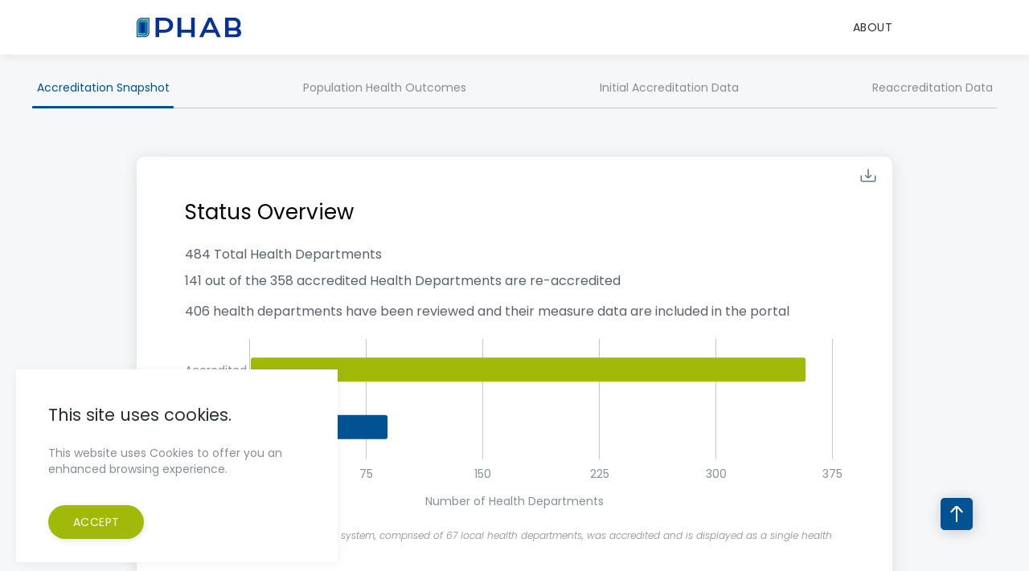

--- FILE ---
content_type: text/html; charset=UTF-8
request_url: https://www.phabdata.org/data-portal
body_size: 7457
content:
<!DOCTYPE html>
<html lang="en" dir="ltr">
  <head>
    <meta charset="utf-8" />
<script async src="https://www.googletagmanager.com/gtag/js?id=UA-68597733-2"></script>
<script>window.dataLayer = window.dataLayer || [];function gtag(){dataLayer.push(arguments)};gtag("js", new Date());gtag("set", "developer_id.dMDhkMT", true);gtag("config", "UA-68597733-2", {"groups":"default","anonymize_ip":true,"page_placeholder":"PLACEHOLDER_page_path","allow_ad_personalization_signals":false});gtag("config", "G-TLH76SL9MQ", {"groups":"default","page_placeholder":"PLACEHOLDER_page_location","allow_ad_personalization_signals":false});</script>
<link rel="canonical" href="https://www.phabdata.org/data-portal" />
<link rel="apple-touch-icon" sizes="180x180" href="/sites/default/files/favicons/apple-touch-icon.png"/>
<link rel="icon" type="image/png" sizes="32x32" href="/sites/default/files/favicons/favicon-32x32.png"/>
<link rel="icon" type="image/png" sizes="16x16" href="/sites/default/files/favicons/favicon-16x16.png"/>
<link rel="manifest" href="/sites/default/files/favicons/site.webmanifest"/>
<link rel="icon" href="/sites/default/files/favicons/favicon.ico" sizes="48x48"/>
<meta name="msapplication-TileColor" content="#da532c"/>
<meta name="theme-color" content="#ffffff"/>
<meta name="favicon-generator" content="Drupal responsive_favicons + realfavicongenerator.net" />
<meta name="Generator" content="Drupal 10 (https://www.drupal.org)" />
<meta name="MobileOptimized" content="width" />
<meta name="HandheldFriendly" content="true" />
<meta name="viewport" content="width=device-width, initial-scale=1.0" />

    <title>Data | PHAB Data Visualization Tool</title>
    <link rel="stylesheet" media="all" href="/themes/contrib/stable/css/core/components/progress.module.css?syh246" />
<link rel="stylesheet" media="all" href="/themes/contrib/stable/css/core/components/ajax-progress.module.css?syh246" />
<link rel="stylesheet" media="all" href="/themes/contrib/stable/css/system/components/align.module.css?syh246" />
<link rel="stylesheet" media="all" href="/themes/contrib/stable/css/system/components/fieldgroup.module.css?syh246" />
<link rel="stylesheet" media="all" href="/themes/contrib/stable/css/system/components/container-inline.module.css?syh246" />
<link rel="stylesheet" media="all" href="/themes/contrib/stable/css/system/components/clearfix.module.css?syh246" />
<link rel="stylesheet" media="all" href="/themes/contrib/stable/css/system/components/details.module.css?syh246" />
<link rel="stylesheet" media="all" href="/themes/contrib/stable/css/system/components/hidden.module.css?syh246" />
<link rel="stylesheet" media="all" href="/themes/contrib/stable/css/system/components/item-list.module.css?syh246" />
<link rel="stylesheet" media="all" href="/themes/contrib/stable/css/system/components/js.module.css?syh246" />
<link rel="stylesheet" media="all" href="/themes/contrib/stable/css/system/components/nowrap.module.css?syh246" />
<link rel="stylesheet" media="all" href="/themes/contrib/stable/css/system/components/position-container.module.css?syh246" />
<link rel="stylesheet" media="all" href="/themes/contrib/stable/css/system/components/reset-appearance.module.css?syh246" />
<link rel="stylesheet" media="all" href="/themes/contrib/stable/css/system/components/resize.module.css?syh246" />
<link rel="stylesheet" media="all" href="/themes/contrib/stable/css/system/components/system-status-counter.css?syh246" />
<link rel="stylesheet" media="all" href="/themes/contrib/stable/css/system/components/system-status-report-counters.css?syh246" />
<link rel="stylesheet" media="all" href="/themes/contrib/stable/css/system/components/system-status-report-general-info.css?syh246" />
<link rel="stylesheet" media="all" href="/themes/contrib/stable/css/system/components/tablesort.module.css?syh246" />
<link rel="stylesheet" media="all" href="/modules/contrib/eu_cookie_compliance/css/eu_cookie_compliance.bare.css?syh246" />
<link rel="stylesheet" media="all" href="/modules/custom/phab_dvt/css/data-portal.css?syh246" />
<link rel="stylesheet" media="all" href="/modules/contrib/social_media_links/css/social_media_links.theme.css?syh246" />
<link rel="stylesheet" media="all" href="/themes/custom/phab/css/style.css?syh246" />

    
  </head>
  
  <body class="user-logged-out not-admin">
    <a href="#main-content" class="visually-hidden focusable">
      Skip to main content
    </a>

    
      <div class="dialog-off-canvas-main-canvas" data-off-canvas-main-canvas>
    <header role="banner">
  <div class="header-container container">
    <div class="row">
      

      
<div id="block-phab-branding" class="col-1">
  
    
  
    
        <a href="/" title="Home" rel="home">
      <img src="/themes/custom/phab/logo.svg" alt="Home" />
    </a>
  
    
</div>

  

      <div class="col d-flex align-items-center justify-content-end">
          

      
<div id="block-iepopup" class="block-iepopup d-none">
  
    
  
    
      
            <div><div class="outdated-browser-popup">
<div class="btnClose"><button id="btnCloseUpdateBrowser">×</button></div>

<div class="container container-small">
<div class="col-10">
<h3>Outdated Browser</h3>

<p>This visualization tool is not compliant with Internet Explorer. Please continue your experience using a different browser.</p>
</div>
</div>
</div>
</div>
      
  
    
</div>

  
          

      <nav role="navigation" aria-labelledby="block-phab-main-menu-menu" id="block-phab-main-menu" class="main-menu menu--mobile">
            
  <h2 class="visually-hidden" id="block-phab-main-menu-menu">Main navigation</h2>
  

    <button class="btn hamburger" type="button" aria-label="Menu" aria-controls="navigation" data-menu-push="mobile-menu">
    <span class="hamburger-box"></span>
  </button>

      
              <ul class="menu-region--navigation" region="navigation">
    
          <li class="item--first-level">
                      <a href="#/" class="item--first-level link-first-level no-href">About</a>
                          <div class="main-menu--second-level">
                              <ul>
    
          <li class="item--first-level">
                      <a href="/about/about-phab" data-drupal-link-system-path="node/1">About PHAB</a>
                </li>
        </ul>
  
              </div>
                            </li>
        </ul>
  


  </nav>

  
      </div>

      <div class="mobile-menu">
        <div class="mobile-menu__overlay" data-menu-push="mobile-menu"></div>
        <div class="mobile-menu__container">
          <button class="btn hamburger" type="button" aria-label="Menu" aria-controls="navigation" data-menu-push="mobile-menu">
            <span class="hamburger-box--r"></span>
          </button>
          <nav class="mobile-nav main-menu">
          </nav>
        </div>
      </div>
    </div>
  </div>
</header>


<main role="main">
  <div class="layout-content data-portal">
    <div class="js-loader full-width-loader d-none" data-html2canvas-ignore="true">
      <div class="loader-img"><img src="/themes/custom/phab/img/loader.gif" alt="loading"></div>
    </div>
    

      <div data-drupal-messages-fallback class="hidden"></div>
<div id="block-phab-content">
  
    
  
    
        <nav class="data mt-30">
    <div class="nav nav-tabs" id="nav-categories" role="tablist">
              <a class="nav-item nav-link active" id="nav-accreditation_snapshot-tab" data-toggle="tab" href="#nav-accreditation_snapshot" role="tab" aria-controls="nav-accreditation_snapshot" aria-selected="true"><span>Accreditation Snapshot</span></a>
              <a href="/data-portal/get-category-content/population_health_outcomes" class="nav-item nav-link use-ajax" id="nav-population_health_outcomes-tab" data-toggle="tab" role="tab" aria-controls="nav-population_health_outcomes"><span>Population Health Outcomes</span></a>
              <a href="/data-portal/get-category-content/initial_accreditation_data" class="nav-item nav-link use-ajax" id="nav-initial_accreditation_data-tab" data-toggle="tab" role="tab" aria-controls="nav-initial_accreditation_data"><span>Initial Accreditation Data</span></a>
              <a href="/data-portal/get-category-content/reaccreditation_data" class="nav-item nav-link use-ajax" id="nav-reaccreditation_data-tab" data-toggle="tab" role="tab" aria-controls="nav-reaccreditation_data"><span>Reaccreditation Data</span></a>
          </div>
  </nav>
  <div class="tab-content mt-40 mt-md-60 mb-30" id="nav-tabCategories">
          <div class="tab-pane active" id="nav-accreditation_snapshot" role="tabpanel" aria-labelledby="nav-accreditation_snapshot-tab">



<section class="container js-block-section mt-10 mt-md-30 " id="block-hN2hXotfm1">
      <div class="row">
      <div class="col-12">
          <div class="phab-block phab-block-status_overview" data-category="accreditation_snapshot" data-block="status_overview">
        <div class="tabs-wrapper">
                                                                                <div class=" card" id="nav-block-block-hN2hXotfm1-wrapper"> 
                                          
<div class="tab-pane js-block-tab-pane container active" id="nav-block-tab-IR6VQRtmyX" role="tabpanel" aria-labelledby="nav-block-tab-IR6VQRtmyX-tab">
  <div class="row">
    <div class="col-12">
      <div class="phab-block-tab no-legend single-filter" data-category="accreditation_snapshot" data-block="status_overview" data-tab="default">
        <div class="js-loader loader" data-html2canvas-ignore="true">
          <div class="loader-img"><img src="/themes/custom/phab/img/loader.gif" alt="loading"></div>
        </div>

                  <div class="download js-open__modal  without-remove " data-html2canvas-ignore="true">
            <button class="btn download__button" aria-label="Download block data">Download</button>
            <div class="custom__modal" data-html2canvas-ignore="true">
              <div class="custom__modal__close">
                <button class="btn js-btn-close">
                  <span class="custom__modal__close__btn"></span>
                </button>
              </div>
              <div class="custom__modal__container">
                <form action="/">
                                                        <input class="custom-control sr-only block-export-type" type="radio" name="export-type" value="jpg" data-filter="disabled" data-available="true" id="jpg-block-tab-IR6VQRtmyX" >
                    <label for="jpg-block-tab-IR6VQRtmyX">.JPG</label>
                                                        <input class="custom-control sr-only block-export-type" type="radio" name="export-type" value="csv" data-filter="disabled" data-available="true" id="csv-block-tab-IR6VQRtmyX" checked >
                    <label for="csv-block-tab-IR6VQRtmyX">.CSV</label>
                                    <button type="submit" class="btn btn-primary block-data-export-button enable-tooltip"
                          data-toggle="tooltip" data-placement="top"
                          title="Export data!" >
                    Download
                  </button>
                </form>
              </div>
            </div>
          </div>
        
        
      <div class="js-print" data-location="header">
                  <div class="row mb-4s">
            <div class=" col-12 ">
                              <h3 class="block-title main-block-title">
                  Status Overview
                </h3>
              
                            
              <div class="content-block-tab-subtitle-only-v1-js hide-no-results phab-block__data_description"></div>             </div>
                      </div>
        
        
        
        
        <div class="content-legend-before-js hide-no-results phab-block__description d-block d-md-none"></div> 
        <div class="row">
          <div class=" col-12 ">
            <div class="content-block-tab-subtitle-js phab-block__subtitle hide-no-results"></div>             <div class="content-block-tab-description-js phab-block__description hide-no-results"></div>           </div>
                  </div>

              </div>

      <div class="js-print" data-location="content">
        <div class="row chart-legend-area">
                                                    <div class=" col-12 ">
            <div class="chart-wrapper">
                                            <div class="row">
                  <div class="col-md-6"></div>
                  <div class="col-12 col-md-6"><div class="content-chart-before-half-w-js hide-no-results text-center"></div></div>
                </div>
                <div class="content-chart-before-js hide-no-results text-center"></div>                 <div class="row">
                                      <div class=" col-12 ">

                      <div class="chart-support">
                        <div class="horizontal-bar-three-color horizontal-bar"></div>
                      </div>
                                                                </div>
                                                      </div>
                <div class="content-chart-after-js hide-no-results"></div>                           </div>
          </div>
        </div>
                              </div>

      <div class="js-print" data-location="footer">

                        
        
        <div class="content-data-explanation-js"></div>

      </div>

        
                                                                    
          <div class="sidebar-show legend-xs" aria-label="Open the resources sidebar" title="Open the resources sidebar" data-html2canvas-ignore="true"></div>
          <div class="additional-info-wrapper sidebar">
            <div class="sidebar-hide d-none" aria-label="Close the resources sidebar" title="Close the resources sidebar"></div>
            <div class="phab-block-additional-info phab-block-status_overview-additional-info">
              <div class="content">
                                  <h4 class="mb-10">Accredited Health Departments</h4>
                                                  <a href="https://phaboard.org/who-is-accredited/" aria-label="List of Accredited Health Departments" title="List of Accredited Health Departments"><h5>List of Accredited Health Departments</h5></a>
                  <h5 class="mb-40">In the number of accredited health departments, the integrated system accreditation is counted as a single entity</h5>
                  <h4 class="mb-10">Reviewed Health Departments</h4><h5>Reviewed health departments have had a final Site Visit Report reviewed by the Accreditation Committee (includes accredited, working on action plan/ACAR, not accredited)</h5>
                                              </div>
            </div>
                                  </div>
              </div>
    </div>
  </div>
  <div class="overlay"></div>
</div>



                          </div>
                  </div>


      </div>
          </div>
    </div>
  </section>







<section class="container js-block-section mt-10 mt-md-30 " id="block-KUI5xnLjrp">
      <div class="row">
      <div class="col-12">
          <div class="phab-block phab-block-health_department_snapshot" data-category="accreditation_snapshot" data-block="health_department_snapshot">
        <div class="tabs-wrapper">
                                                                                <div class=" card" id="nav-block-block-KUI5xnLjrp-wrapper"> 
                                          
<div class="tab-pane js-block-tab-pane container active" id="nav-block-tab-ZZp6HX8t6s" role="tabpanel" aria-labelledby="nav-block-tab-ZZp6HX8t6s-tab">
  <div class="row">
    <div class="col-12">
      <div class="phab-block-tab with-legend single-filter" data-category="accreditation_snapshot" data-block="health_department_snapshot" data-tab="default">
        <div class="js-loader loader" data-html2canvas-ignore="true">
          <div class="loader-img"><img src="/themes/custom/phab/img/loader.gif" alt="loading"></div>
        </div>

                  <div class="download js-open__modal  without-remove " data-html2canvas-ignore="true">
            <button class="btn download__button" aria-label="Download block data">Download</button>
            <div class="custom__modal" data-html2canvas-ignore="true">
              <div class="custom__modal__close">
                <button class="btn js-btn-close">
                  <span class="custom__modal__close__btn"></span>
                </button>
              </div>
              <div class="custom__modal__container">
                <form action="/">
                                                        <input class="custom-control sr-only block-export-type" type="radio" name="export-type" value="jpg" data-filter="disabled" data-available="true" id="jpg-block-tab-ZZp6HX8t6s" >
                    <label for="jpg-block-tab-ZZp6HX8t6s">.JPG</label>
                                                        <input class="custom-control sr-only block-export-type" type="radio" name="export-type" value="csv" data-filter="disabled" data-available="true" id="csv-block-tab-ZZp6HX8t6s" checked >
                    <label for="csv-block-tab-ZZp6HX8t6s">.CSV</label>
                                    <button type="submit" class="btn btn-primary block-data-export-button enable-tooltip"
                          data-toggle="tooltip" data-placement="top"
                          title="Export data!" >
                    Download
                  </button>
                </form>
              </div>
            </div>
          </div>
        
        
      <div class="js-print" data-location="header">
                  <div class="row mb-4s">
            <div class=" col-12 ">
                              <h3 class="block-title main-block-title">
                  Health Department Snapshot
                </h3>
              
                            
              <div class="content-block-tab-subtitle-only-v1-js hide-no-results phab-block__data_description"></div>             </div>
                      </div>
        
        
        
        
        <div class="content-legend-before-js hide-no-results phab-block__description d-block d-md-none"></div> 
        <div class="row">
          <div class=" col-12 col-md-6 show-charts-as-tabs ">
            <div class="content-block-tab-subtitle-js phab-block__subtitle hide-no-results"></div>             <div class="content-block-tab-description-js phab-block__description hide-no-results"></div>           </div>
                      <div class="col-12 col-md-6">
              <nav>
                <ul class="nav nav-tabs" id="ChartTab-block-tab-ZZp6HX8t6s" role="tablist">
                                      <li class="nav-item"><a aria-controls="tab-health_department_snapshot-Region-block-tab-ZZp6HX8t6s"  aria-selected="true"  class="nav-link nav-tab-charts  active " data-toggle="tab" href="#tab-health_department_snapshot-Region-block-tab-ZZp6HX8t6s" role="tab" data-block-type="health_department_snapshot" data-tab-class="horizontal-bar-two-color-group-location"><span>Region</span></a></li>
                                      <li class="nav-item"><a aria-controls="tab-health_department_snapshot-Type-block-tab-ZZp6HX8t6s"  aria-selected="false"  class="nav-link nav-tab-charts " data-toggle="tab" href="#tab-health_department_snapshot-Type-block-tab-ZZp6HX8t6s" role="tab" data-block-type="health_department_snapshot" data-tab-class="horizontal-bar-two-color-group-type"><span>Type</span></a></li>
                                      <li class="nav-item"><a aria-controls="tab-health_department_snapshot-Budget-block-tab-ZZp6HX8t6s"  aria-selected="false"  class="nav-link nav-tab-charts " data-toggle="tab" href="#tab-health_department_snapshot-Budget-block-tab-ZZp6HX8t6s" role="tab" data-block-type="health_department_snapshot" data-tab-class="horizontal-bar-two-color-group-budget"><span>Budget</span></a></li>
                                      <li class="nav-item"><a aria-controls="tab-health_department_snapshot-Population-block-tab-ZZp6HX8t6s"  aria-selected="false"  class="nav-link nav-tab-charts " data-toggle="tab" href="#tab-health_department_snapshot-Population-block-tab-ZZp6HX8t6s" role="tab" data-block-type="health_department_snapshot" data-tab-class="horizontal-bar-two-color-group-population"><span>Population</span></a></li>
                                  </ul>

                                                                                                                                                                      </nav>
            </div>
                  </div>

              </div>

      <div class="js-print" data-location="content">
        <div class="row chart-legend-area">
                                                    <div class=" col-12 ">
            <div class="chart-wrapper">
                                            <div class="tab-content">
                                      <div aria-labelledby="Region-tab" id="tab-health_department_snapshot-Region-block-tab-ZZp6HX8t6s" class="tab-horizontal-bar-two-color-group-location tab-horizontal-bar-two-color-group-location-block-tab-ZZp6HX8t6s tab-pane fade  active show  mt-4 mt-md-5" role="tabpanel">
                      <div class="row">
                        <div class="col-6"></div>
                        <div class="col-6 hide-no-results text-center"><div class="content-chart-before-half-w-js hide-no-results text-center"></div></div>
                      </div>
                      <div class="content-chart-before-js hide-no-results text-center"></div>                       <div class="chart-support">
                        <div class="horizontal-bar-two-color-group-location horizontal-bar"  ></div>
                      </div>
                      <div class="content-chart-after-js mt-lg-4 hide-no-results"></div>                     </div>
                                      <div aria-labelledby="Type-tab" id="tab-health_department_snapshot-Type-block-tab-ZZp6HX8t6s" class="tab-horizontal-bar-two-color-group-type tab-horizontal-bar-two-color-group-type-block-tab-ZZp6HX8t6s tab-pane fade  mt-4 mt-md-5" role="tabpanel">
                      <div class="row">
                        <div class="col-6"></div>
                        <div class="col-6 hide-no-results text-center"><div class="content-chart-before-half-w-js hide-no-results text-center"></div></div>
                      </div>
                      <div class="content-chart-before-js hide-no-results text-center"></div>                       <div class="chart-support">
                        <div class="horizontal-bar-two-color-group-type horizontal-bar"  ></div>
                      </div>
                      <div class="content-chart-after-js mt-lg-4 hide-no-results"></div>                     </div>
                                      <div aria-labelledby="Budget-tab" id="tab-health_department_snapshot-Budget-block-tab-ZZp6HX8t6s" class="tab-horizontal-bar-two-color-group-budget tab-horizontal-bar-two-color-group-budget-block-tab-ZZp6HX8t6s tab-pane fade  mt-4 mt-md-5" role="tabpanel">
                      <div class="row">
                        <div class="col-6"></div>
                        <div class="col-6 hide-no-results text-center"><div class="content-chart-before-half-w-js hide-no-results text-center"></div></div>
                      </div>
                      <div class="content-chart-before-js hide-no-results text-center"></div>                       <div class="chart-support">
                        <div class="horizontal-bar-two-color-group-budget horizontal-bar"  ></div>
                      </div>
                      <div class="content-chart-after-js mt-lg-4 hide-no-results"></div>                     </div>
                                      <div aria-labelledby="Population-tab" id="tab-health_department_snapshot-Population-block-tab-ZZp6HX8t6s" class="tab-horizontal-bar-two-color-group-population tab-horizontal-bar-two-color-group-population-block-tab-ZZp6HX8t6s tab-pane fade  mt-4 mt-md-5" role="tabpanel">
                      <div class="row">
                        <div class="col-6"></div>
                        <div class="col-6 hide-no-results text-center"><div class="content-chart-before-half-w-js hide-no-results text-center"></div></div>
                      </div>
                      <div class="content-chart-before-js hide-no-results text-center"></div>                       <div class="chart-support">
                        <div class="horizontal-bar-two-color-group-population horizontal-bar"  ></div>
                      </div>
                      <div class="content-chart-after-js mt-lg-4 hide-no-results"></div>                     </div>
                                  </div>
                          </div>
          </div>
        </div>
                              </div>

      <div class="js-print" data-location="footer">

                                  <div class="row">
            <div class="col-12">
              <div class="content-legend-before-js hide-no-results"></div>               <div  class="legend bottom-position ">
                                  
                                                      
                  <label for="Accredited" class="accredited" >Accredited</label>
                                  
                                                      
                  <label for="InProgressOfAccreditation" class="inprogressofaccreditation" >In progress of accreditation</label>
                              </div>
            </div>
          </div>
        
                  <div class="content-legend-after-js hide-no-results phab-block__data_description"></div>         
        <div class="content-data-explanation-js"></div>

      </div>

        
                                                                    
          <div class="sidebar-show legend-sm" aria-label="Open the resources sidebar" title="Open the resources sidebar" data-html2canvas-ignore="true"></div>
          <div class="additional-info-wrapper sidebar">
            <div class="sidebar-hide d-none" aria-label="Close the resources sidebar" title="Close the resources sidebar"></div>
            <div class="phab-block-additional-info phab-block-health_department_snapshot-additional-info">
              <div class="content">
                                  Health Department Snapshot
                                                  <a href="/faq#collapse5_1" target="_blank" class="article-link">Does this data portal provide information that is representative of all health departments?</a>
                                              </div>
            </div>
                                  </div>
              </div>
    </div>
  </div>
  <div class="overlay"></div>
</div>



                          </div>
                  </div>


      </div>
          </div>
    </div>
  </section>







<section class="container js-block-section mt-10 mt-md-30 " id="block-zonYMcfz7U">
      <div class="row">
      <div class="col-12">
          <div class="phab-block phab-block-vrhs_overview" data-category="accreditation_snapshot" data-block="vrhs_overview">
        <div class="tabs-wrapper">
                                                                                <div class=" card" id="nav-block-block-zonYMcfz7U-wrapper"> 
                                          
<div class="tab-pane js-block-tab-pane container active" id="nav-block-tab-qFT5LsMPL2" role="tabpanel" aria-labelledby="nav-block-tab-qFT5LsMPL2-tab">
  <div class="row">
    <div class="col-12">
      <div class="phab-block-tab no-legend single-filter" data-category="accreditation_snapshot" data-block="vrhs_overview" data-tab="default">
        <div class="js-loader loader" data-html2canvas-ignore="true">
          <div class="loader-img"><img src="/themes/custom/phab/img/loader.gif" alt="loading"></div>
        </div>

                  <div class="download js-open__modal  without-remove " data-html2canvas-ignore="true">
            <button class="btn download__button" aria-label="Download block data">Download</button>
            <div class="custom__modal" data-html2canvas-ignore="true">
              <div class="custom__modal__close">
                <button class="btn js-btn-close">
                  <span class="custom__modal__close__btn"></span>
                </button>
              </div>
              <div class="custom__modal__container">
                <form action="/">
                                                        <input class="custom-control sr-only block-export-type" type="radio" name="export-type" value="jpg" data-filter="disabled" data-available="true" id="jpg-block-tab-qFT5LsMPL2" >
                    <label for="jpg-block-tab-qFT5LsMPL2">.JPG</label>
                                                        <input class="custom-control sr-only block-export-type" type="radio" name="export-type" value="csv" data-filter="disabled" data-available="true" id="csv-block-tab-qFT5LsMPL2" checked >
                    <label for="csv-block-tab-qFT5LsMPL2">.CSV</label>
                                    <button type="submit" class="btn btn-primary block-data-export-button enable-tooltip"
                          data-toggle="tooltip" data-placement="top"
                          title="Export data!" >
                    Download
                  </button>
                </form>
              </div>
            </div>
          </div>
        
        
      <div class="js-print" data-location="header">
                  <div class="row mb-4s">
            <div class=" col-12 ">
                              <h3 class="block-title main-block-title">
                  Vital Records/Health Statistics (VRHS) Overview
                </h3>
              
                            
              <div class="content-block-tab-subtitle-only-v1-js hide-no-results phab-block__data_description"></div>             </div>
                      </div>
        
        
        
        
        <div class="content-legend-before-js hide-no-results phab-block__description d-block d-md-none"></div> 
        <div class="row">
          <div class=" col-12 ">
            <div class="content-block-tab-subtitle-js phab-block__subtitle hide-no-results"></div>             <div class="content-block-tab-description-js phab-block__description hide-no-results"></div>           </div>
                  </div>

              </div>

      <div class="js-print" data-location="content">
        <div class="row chart-legend-area">
                                                    <div class=" col-12 ">
            <div class="chart-wrapper">
                                            <div class="row">
                  <div class="col-md-6"></div>
                  <div class="col-12 col-md-6"><div class="content-chart-before-half-w-js hide-no-results text-center"></div></div>
                </div>
                <div class="content-chart-before-js hide-no-results text-center"></div>                 <div class="row">
                                      <div class=" col-12 ">

                      <div class="chart-support">
                        <div class="horizontal-bar-three-color horizontal-bar"></div>
                      </div>
                                                                </div>
                                                      </div>
                <div class="content-chart-after-js hide-no-results"></div>                           </div>
          </div>
        </div>
                              </div>

      <div class="js-print" data-location="footer">

                        
        
        <div class="content-data-explanation-js"></div>

      </div>

        
                                                                    
          <div class="sidebar-show legend-xs" aria-label="Open the resources sidebar" title="Open the resources sidebar" data-html2canvas-ignore="true"></div>
          <div class="additional-info-wrapper sidebar">
            <div class="sidebar-hide d-none" aria-label="Close the resources sidebar" title="Close the resources sidebar"></div>
            <div class="phab-block-additional-info phab-block-vrhs_overview-additional-info">
              <div class="content">
                                  VRHS
                                                  In 2019, PHAB started accepting applications for accreditation of State/Territorial Vital Records/Health Statistic Units.<br><br> For more information, visit <a href="https://phaboard.org/vital-records-health-statistics/" target="_blank" class="article-link">www.phaboard.org/vital-records-health-statistics/</a>
                                              </div>
            </div>
                                  </div>
              </div>
    </div>
  </div>
  <div class="overlay"></div>
</div>



                          </div>
                  </div>


      </div>
          </div>
    </div>
  </section>



</div>
          <div class="tab-pane" id="nav-population_health_outcomes" role="tabpanel" aria-labelledby="nav-population_health_outcomes-tab"></div>
          <div class="tab-pane" id="nav-initial_accreditation_data" role="tabpanel" aria-labelledby="nav-initial_accreditation_data-tab"></div>
          <div class="tab-pane" id="nav-reaccreditation_data" role="tabpanel" aria-labelledby="nav-reaccreditation_data-tab"></div>
      </div>

  
    
</div>

  
  </div>

      <section class="sticky-content">
      

      
<div id="block-stickybuttons" class="container">
  
    
  
    
      <div class="sticky-buttons__container">
      <div class="info-buttons">
        
            <div><p><a aria-label="How to use this site" class="btn btn-info" data-placement="top" data-toggle="tooltip" href="/about/how-to-use" title="Click for more on how to use this site"><span class="btn-info__bg btn-info__bg--info">&nbsp;</span></a><button aria-label="Scroll to top" class="btn scroll_top btn-secondary"><span class="btn-secondary__bg btn-secondary__bg--arrow-up">&nbsp;</span></button></p>
</div>
      
      </div>
    </div>
  
    
</div>

  
    </section>
  </main>



  <footer role="contentinfo">
    <div class="container">
              <div class="row justify-content-between">
          

      
<nav role="navigation" aria-labelledby="block-footer-menu" id="block-footer" class="col-sm-12 col-md-6 block-footer-nav">
      
    <span id="block-footer-menu" class="nav__title">Navigate</span>
  

        
              <ul class="menu-region--footer" region="footer">
              <li>
        <a href="/" data-drupal-link-system-path="&lt;front&gt;">Home</a>
              </li>
          <li>
        <a href="/about/about-phab" data-drupal-link-system-path="node/1">About PHAB</a>
              </li>
        </ul>
  


  </nav>

  
        </div>
                    <div class="row align-items-baseline">
          <div class="col-12">
            <hr>
          </div>
          

      
<div id="block-footerlogo" class="col-4 col-sm-3 col-md-2 block_footer_logo">
  
    
  
    
      
            <div>  <img loading="lazy" src="/sites/default/files/2023-09/PHAB23_Logo_Final_KO_RGB%20%281%29.svg" alt="Footer logo" />

</div>
      
  
    
</div>

<div id="block-copyrigths" class="col-8 col-md-6 block_copyrights">
  
    
  
    
      
            <div><style>
a.btn {display:none !important;}
</style><p><a class="text-decoration-none" aria-label="Go to the Terms and conditions page" href="https://phaboard.org/terms-of-use/" target="_blank" title="Go to the Terms and conditions page">Terms and conditions</a> | ©2026 | All right reserved</p></div>
      
  
    
</div>

  
        </div>
          </div>
  </footer>

  </div>

    

    <script type="application/json" data-drupal-selector="drupal-settings-json">{"path":{"baseUrl":"\/","pathPrefix":"","currentPath":"data-portal","currentPathIsAdmin":false,"isFront":false,"currentLanguage":"en"},"pluralDelimiter":"\u0003","suppressDeprecationErrors":true,"ajaxPageState":{"libraries":"eJx9zlEOwyAIANAL1Xkkg0oqKUojtEl3-rllX3bZF_CAAB4hiWyEI9SdCVpCjz8wROi4rCIrY4AGfBkl9TMse4HoK1BzTPFThXyafycug8FM0g6brEinpzQDduPo36bT1IV5mjmxj1--6yqJgEPFTBCY2qb-Tg8rWHHRSw2rj6D4Aic_bLs","theme":"phab","theme_token":null},"ajaxTrustedUrl":[],"google_analytics":{"account":"UA-68597733-2","trackOutbound":true,"trackMailto":true,"trackTel":true,"trackDownload":true,"trackDownloadExtensions":"7z|aac|arc|arj|asf|asx|avi|bin|csv|doc(x|m)?|dot(x|m)?|exe|flv|gif|gz|gzip|hqx|jar|jpe?g|js|mp(2|3|4|e?g)|mov(ie)?|msi|msp|pdf|phps|png|ppt(x|m)?|pot(x|m)?|pps(x|m)?|ppam|sld(x|m)?|thmx|qtm?|ra(m|r)?|sea|sit|tar|tgz|torrent|txt|wav|wma|wmv|wpd|xls(x|m|b)?|xlt(x|m)|xlam|xml|z|zip"},"eu_cookie_compliance":{"cookie_policy_version":"1.0.0","popup_enabled":true,"popup_agreed_enabled":false,"popup_hide_agreed":false,"popup_clicking_confirmation":true,"popup_scrolling_confirmation":false,"popup_html_info":"\u003Cdiv aria-labelledby=\u0022popup-text\u0022  class=\u0022eu-cookie-compliance-banner eu-cookie-compliance-banner-info eu-cookie-compliance-banner--default\u0022\u003E\n  \u003Cdiv class=\u0022popup-content info eu-cookie-compliance-content\u0022\u003E\n        \u003Cdiv id=\u0022popup-text\u0022 class=\u0022eu-cookie-compliance-message\u0022 role=\u0022document\u0022\u003E\n      \u003Ch4\u003EThis site uses cookies.\u003C\/h4\u003E\n\u003Ch5\u003EThis website uses Cookies to offer you an enhanced browsing experience.\u003C\/h5\u003E\n\n          \u003C\/div\u003E\n\n    \n    \u003Cdiv id=\u0022popup-buttons\u0022 class=\u0022eu-cookie-compliance-buttons\u0022\u003E\n            \u003Cbutton type=\u0022button\u0022 class=\u0022agree-button eu-cookie-compliance-default-button\u0022\u003EAccept\u003C\/button\u003E\n          \u003C\/div\u003E\n  \u003C\/div\u003E\n\u003C\/div\u003E","use_mobile_message":false,"mobile_popup_html_info":"\u003Cdiv aria-labelledby=\u0022popup-text\u0022  class=\u0022eu-cookie-compliance-banner eu-cookie-compliance-banner-info eu-cookie-compliance-banner--default\u0022\u003E\n  \u003Cdiv class=\u0022popup-content info eu-cookie-compliance-content\u0022\u003E\n        \u003Cdiv id=\u0022popup-text\u0022 class=\u0022eu-cookie-compliance-message\u0022 role=\u0022document\u0022\u003E\n      \n          \u003C\/div\u003E\n\n    \n    \u003Cdiv id=\u0022popup-buttons\u0022 class=\u0022eu-cookie-compliance-buttons\u0022\u003E\n            \u003Cbutton type=\u0022button\u0022 class=\u0022agree-button eu-cookie-compliance-default-button\u0022\u003EAccept\u003C\/button\u003E\n          \u003C\/div\u003E\n  \u003C\/div\u003E\n\u003C\/div\u003E","mobile_breakpoint":768,"popup_html_agreed":false,"popup_use_bare_css":true,"popup_height":"auto","popup_width":"100%","popup_delay":1000,"popup_link":"\/cookies-policy","popup_link_new_window":true,"popup_position":false,"fixed_top_position":true,"popup_language":"en","store_consent":false,"better_support_for_screen_readers":false,"cookie_name":"","reload_page":false,"domain":"","domain_all_sites":false,"popup_eu_only":false,"popup_eu_only_js":false,"cookie_lifetime":100,"cookie_session":0,"set_cookie_session_zero_on_disagree":0,"disagree_do_not_show_popup":false,"method":"default","automatic_cookies_removal":true,"allowed_cookies":"","withdraw_markup":"\u003Cbutton type=\u0022button\u0022 class=\u0022eu-cookie-withdraw-tab\u0022\u003EPrivacy settings\u003C\/button\u003E\n\u003Cdiv aria-labelledby=\u0022popup-text\u0022 class=\u0022eu-cookie-withdraw-banner\u0022\u003E\n  \u003Cdiv class=\u0022popup-content info eu-cookie-compliance-content\u0022\u003E\n    \u003Cdiv id=\u0022popup-text\u0022 class=\u0022eu-cookie-compliance-message\u0022 role=\u0022document\u0022\u003E\n      \u003Ch2\u003EWe use cookies on this site to enhance your user experience\u003C\/h2\u003E\n\u003Cp\u003EYou have given your consent for us to set cookies.\u003C\/p\u003E\n\n    \u003C\/div\u003E\n    \u003Cdiv id=\u0022popup-buttons\u0022 class=\u0022eu-cookie-compliance-buttons\u0022\u003E\n      \u003Cbutton type=\u0022button\u0022 class=\u0022eu-cookie-withdraw-button \u0022\u003EWithdraw consent\u003C\/button\u003E\n    \u003C\/div\u003E\n  \u003C\/div\u003E\n\u003C\/div\u003E","withdraw_enabled":false,"reload_options":0,"reload_routes_list":"","withdraw_button_on_info_popup":false,"cookie_categories":[],"cookie_categories_details":[],"enable_save_preferences_button":true,"cookie_value_disagreed":"0","cookie_value_agreed_show_thank_you":"1","cookie_value_agreed":"2","containing_element":"body","settings_tab_enabled":false,"olivero_primary_button_classes":"","olivero_secondary_button_classes":"","close_button_action":"close_banner","open_by_default":true,"modules_allow_popup":true,"hide_the_banner":false,"geoip_match":true},"phab_dvt":{"path":"\/modules\/custom\/phab_dvt","colorList":{"fd":"#289B00","ld":"#A1B908","sd":"#FFD156","nd":"#E44D4D","Accredited":"#A1B908","In Progress":"#015293","Reviewed":"#FFD156","Not Accredited":"#E44D4D","NOT_REQUIRED":"#D8EDD1","not_required":"#D8EDD1","PENDING":"#FFD156","pending":"#FFD156","IMPROVED":"#289B00","improved":"#289B00","NOT_IMPROVED":"#E44D4D","not_improved":"#E44D4D","MET_REQUIREMENTS":"#289B00","UNMET_REQUIREMENTS":"#E44D4D","mt":"#289B00","nm":"#E44D4D","empty":"#000000"}},"user":{"uid":0,"permissionsHash":"5ce10c7dd4971528ebc9c419217fb2f681976ff8f46b4d3a6a949395e79be5e0"}}</script>
<script src="/core/assets/vendor/jquery/jquery.min.js?v=3.7.1"></script>
<script src="/core/assets/vendor/underscore/underscore-min.js?v=1.13.7"></script>
<script src="/core/assets/vendor/once/once.min.js?v=1.0.1"></script>
<script src="/core/misc/drupalSettingsLoader.js?v=10.4.7"></script>
<script src="/core/misc/drupal.js?v=10.4.7"></script>
<script src="/core/misc/drupal.init.js?v=10.4.7"></script>
<script src="/core/assets/vendor/tabbable/index.umd.min.js?v=6.2.0"></script>
<script src="/modules/contrib/eu_cookie_compliance/js/eu_cookie_compliance.min.js?v=10.4.7" defer></script>
<script src="/modules/contrib/google_analytics/js/google_analytics.js?v=10.4.7"></script>
<script src="/core/misc/progress.js?v=10.4.7"></script>
<script src="/core/assets/vendor/loadjs/loadjs.min.js?v=4.3.0"></script>
<script src="/core/misc/debounce.js?v=10.4.7"></script>
<script src="/core/misc/announce.js?v=10.4.7"></script>
<script src="/core/misc/message.js?v=10.4.7"></script>
<script src="/core/misc/ajax.js?v=10.4.7"></script>
<script src="/themes/contrib/stable/js/ajax.js?v=10.4.7"></script>
<script src="/themes/custom/phab/js/popper.min.js?syh246"></script>
<script src="/themes/custom/phab/js/bootstrap.min.js?syh246"></script>
<script src="/themes/custom/phab/js/script.js?syh246"></script>
<script src="/modules/custom/phab_dvt/libraries/jquery.actual.min.js?syh246"></script>
<script src="/modules/custom/phab_dvt/libraries/jspdf.min.js?syh246"></script>
<script src="/modules/custom/phab_dvt/libraries/html2canvas.min.js?syh246"></script>
<script src="/modules/custom/phab_dvt/libraries/html2pdf.min.js?syh246"></script>
<script src="/modules/custom/phab_dvt/libraries/d3.v4.min.js?syh246"></script>
<script src="/modules/custom/phab_dvt/js/data-portal.js?syh246"></script>
<script src="/modules/custom/phab_dvt/js/pdf-download.js?syh246"></script>
<script src="/modules/custom/phab_dvt/js/donut.js?syh246"></script>
<script src="/modules/custom/phab_dvt/js/horizontal-bar.js?syh246"></script>
<script src="/modules/custom/phab_dvt/js/horizontal-bar-scroll.js?syh246"></script>
<script src="/modules/custom/phab_dvt/js/vertical-bar.js?syh246"></script>

  </body>
</html>


--- FILE ---
content_type: text/css
request_url: https://www.phabdata.org/modules/custom/phab_dvt/css/data-portal.css?syh246
body_size: 861
content:
/* = = = = = = = = = = Horizontal bar = = = = = = = = = */

.horizontal-bar .x.axis .tick text {
  font-size: 14px;
  fill: #848E95;
  font-family: "Poppins", sans-serif;
}
.horizontal-bar .y.axis .tick text {
  font-size: 14px;
  fill: #848E95;
  font-family: "Poppins", sans-serif;
}
.horizontal-bar .bars .label tspan {
  font-size: 14px;
  fill: #848E95;
  font-family: "Poppins", sans-serif;
}
.horizontal-bar .chart-grid .domain {
  stroke: transparent;
}
.horizontal-bar .chart-grid .tick line {
  stroke: #D8D8D8;
  stroke-width: 0.5px;
}
.horizontal-bar .x.axis path.domain {
  display: none;
}
.horizontal-bar .y.axis path.domain {
  stroke: #848E95;
  display: none;
}

.horizontal-bar .bars path:hover {
  opacity: 0.8
}
.horizontal-bar g.bars .label,
.horizontal-bar g.bars .tick, {
  font-size: 14px;
  fill: #848E95;
  font-family: "Poppins", sans-serif;
}

/* = = = = = = = = = = Horizontal bar Scroll = = = = = = = = = */

.fixed-x-axis-js .x.axis path.domain {
  display: none;
}
.fixed-x-axis-js .x.axis .tick text {
  fill: #848E95;
  font-size: 14px;
  font-family: "Poppins", sans-serif;
}
.horizontal-bar-scroll-one-color {
  height: 220px;
  overflow-y: auto;
}
.horizontal-bar-scroll-one-color.fullH {
  height: auto;
}
.horizontal-bar-two-color-group-performance {
  height: 220px;
  overflow-y: auto;
}
.horizontal-bar-two-color-group-performance.fullH {
  height: auto;
}

/* = = = = = = = = = = Vertical bar = = = = = = = = = */

.vertical-bar .x.axis path {
  display: none;
}
.vertical-bar .x.axis .tick text {
  fill: #848E95;
  font-size: 12px;
  font-family: "Poppins", sans-serif;
}
@media screen and (max-width: 768px) {
  .vertical-bar .x.axis .tick text {
    display: none;
  }
}
.vertical-bar .y.axis .tick text {
  fill: #848E95;
  font-size: 14px;
  font-family: "Poppins", sans-serif;
}
.vertical-bar .chart-grid .domain {
  stroke: transparent;
}
.vertical-bar .chart-grid .tick line {
  stroke: #D8D8D8;
  stroke-width: 0.5px;
}
.vertical-bar .x.axis path.domain {
  stroke: #848E95;
}
.vertical-bar .y.axis path.domain {
  display: none;
}

/* = = = = = = = = = Vertical One bar = = = = = =  = = */

.html-bar-one rect:nth-last-of-type(1):hover {
  opacity: 0.8;
}
/* = = = = = = = = = = Tooltip = = = = = = = = = */
div.chart-tooltip-arrow-top,
div.chart-tooltip-arrow-down,
div.chart-tooltip-arrow-right {	
  position: absolute;
  text-align: center;
  width: 160px;
  background: #fff;
  border: 0px;
  border-radius: 8px;
  pointer-events: none;
  text-align: left;
  box-shadow: 2px 2px 10px 0px rgba(0,0,0,0.1);		
  padding: 12px 20px 10px 12px;	
  top: 0;
  left: 0;
  z-index: 100;
}
div.chart-tooltip-arrow-down {
  width: 180px;
}
div.chart-tooltip-arrow-right .tooltip-arrow {
  position: absolute;
  width: 10px;
  height: 10px;
  background: #fff;
  right: 0;
  top: 50%;
  transform: rotate(45deg) translate(0, -7px);
}
div.chart-tooltip-arrow-right .tooltip-arrow.left {
  left: -9px;
}
div.chart-tooltip-arrow-down .tooltip-arrow {
  position: absolute;
  width: 10px;
  height: 10px;
  background: #fff;
  right: 50%;
  bottom: 0;
  transform: rotate(45deg) translate(7px, 0);
}
div.chart-tooltip-arrow-top .tooltip-arrow {
  position: absolute;
    width: 10px;
    height: 10px;
    background: #fff;
    right: 50%;
    top: 0;
    transform: rotate(45deg) translate(0px, -7px);
}

/* = = = = = = = = = = No Data block = = = = = = = = = */

.chart-no-data {
  font-size: 1.2em;
  padding: 3em 1.2em;
  text-align: center;
  font-family: "Poppins", sans-serif;
}
@media screen and (min-width: 768px) {
  .chart-no-data {
    position: absolute;
    right: 0;
  }
}
.clear-all-filters {
  cursor: pointer;
  font-size: 1.2rem;
  text-decoration: underline;
}
.clear-all-filters:hover {
  text-decoration: none;
}

.donut-double-thin-my,
.donut-double-thin-compare,
.donut-thick {
  max-width: 271px;
}
@media screen and (min-width: 768px) {
  .donut-thick {
    position: relative;
  }
}
@media screen and (max-width: 768px) {
  .chart-support {
    position: relative;
  }
}
.no-results-block  .donut-double-thin-my,
.no-results-block .donut-double-thin-compare,
.no-results-block .donut-thick {
  max-width: 100%;
}

--- FILE ---
content_type: text/css
request_url: https://www.phabdata.org/themes/custom/phab/css/style.css?syh246
body_size: 63471
content:
@charset "UTF-8";
@import url("https://fonts.googleapis.com/css?family=Poppins:200,300,300i,400,400i,600&display=swap");
/*!
 *  Font Awesome 4.7.0 by @davegandy - http://fontawesome.io - @fontawesome
 *  License - http://fontawesome.io/license (Font: SIL OFL 1.1, CSS: MIT License)
 */
/* FONT PATH
 * -------------------------- */
@font-face {
  font-family: 'FontAwesome';
  src: url("../fonts/fa/fontawesome-webfont.eot?v=4.7.0");
  src: url("../fonts/fa/fontawesome-webfont.eot?#iefix&v=4.7.0") format("embedded-opentype"), url("../fonts/fa/fontawesome-webfont.woff2?v=4.7.0") format("woff2"), url("../fonts/fa/fontawesome-webfont.woff?v=4.7.0") format("woff"), url("../fonts/fa/fontawesome-webfont.ttf?v=4.7.0") format("truetype"), url("../fonts/fa/fontawesome-webfont.svg?v=4.7.0#fontawesomeregular") format("svg");
  font-weight: normal;
  font-style: normal;
}

.fa {
  display: inline-block;
  font: normal normal normal 14px/1 FontAwesome;
  font-size: inherit;
  text-rendering: auto;
  -webkit-font-smoothing: antialiased;
  -moz-osx-font-smoothing: grayscale;
}

/* makes the font 33% larger relative to the icon container */
.fa-lg {
  font-size: 1.33333em;
  line-height: 0.75em;
  vertical-align: -15%;
}

.fa-2x {
  font-size: 2em;
}

.fa-3x {
  font-size: 3em;
}

.fa-4x {
  font-size: 4em;
}

.fa-5x {
  font-size: 5em;
}

.fa-fw {
  width: 1.28571em;
  text-align: center;
}

.fa-ul {
  padding-left: 0;
  margin-left: 2.14286em;
  list-style-type: none;
}

.fa-ul > li {
  position: relative;
}

.fa-li {
  position: absolute;
  left: -2.14286em;
  width: 2.14286em;
  top: 0.14286em;
  text-align: center;
}

.fa-li.fa-lg {
  left: -1.85714em;
}

.fa-border {
  padding: .2em .25em .15em;
  border: solid 0.08em #eee;
  border-radius: .1em;
}

.fa-pull-left {
  float: left;
}

.fa-pull-right {
  float: right;
}

.fa.fa-pull-left {
  margin-right: .3em;
}

.fa.fa-pull-right {
  margin-left: .3em;
}

/* Deprecated as of 4.4.0 */
.pull-right {
  float: right;
}

.pull-left {
  float: left;
}

.fa.pull-left {
  margin-right: .3em;
}

.fa.pull-right {
  margin-left: .3em;
}

.fa-spin {
  animation: fa-spin 2s infinite linear;
}

.fa-pulse {
  animation: fa-spin 1s infinite steps(8);
}

@keyframes fa-spin {
  0% {
    transform: rotate(0deg);
  }
  100% {
    transform: rotate(359deg);
  }
}

.fa-rotate-90 {
  -ms-filter: "progid:DXImageTransform.Microsoft.BasicImage(rotation=1)";
  -ms-transform: rotate(90deg);
  transform: rotate(90deg);
}

.fa-rotate-180 {
  -ms-filter: "progid:DXImageTransform.Microsoft.BasicImage(rotation=2)";
  -ms-transform: rotate(180deg);
  transform: rotate(180deg);
}

.fa-rotate-270 {
  -ms-filter: "progid:DXImageTransform.Microsoft.BasicImage(rotation=3)";
  -ms-transform: rotate(270deg);
  transform: rotate(270deg);
}

.fa-flip-horizontal {
  -ms-filter: "progid:DXImageTransform.Microsoft.BasicImage(rotation=0, mirror=1)";
  -ms-transform: scale(-1, 1);
  transform: scale(-1, 1);
}

.fa-flip-vertical {
  -ms-filter: "progid:DXImageTransform.Microsoft.BasicImage(rotation=2, mirror=1)";
  -ms-transform: scale(1, -1);
  transform: scale(1, -1);
}

:root .fa-rotate-90,
:root .fa-rotate-180,
:root .fa-rotate-270,
:root .fa-flip-horizontal,
:root .fa-flip-vertical {
  filter: none;
}

.fa-stack {
  position: relative;
  display: inline-block;
  width: 2em;
  height: 2em;
  line-height: 2em;
  vertical-align: middle;
}

.fa-stack-1x, .fa-stack-2x {
  position: absolute;
  left: 0;
  width: 100%;
  text-align: center;
}

.fa-stack-1x {
  line-height: inherit;
}

.fa-stack-2x {
  font-size: 2em;
}

.fa-inverse {
  color: #fff;
}

/* Font Awesome uses the Unicode Private Use Area (PUA) to ensure screen
   readers do not read off random characters that represent icons */
.fa-glass:before {
  content: "";
}

.fa-music:before {
  content: "";
}

.fa-search:before {
  content: "";
}

.fa-envelope-o:before {
  content: "";
}

.fa-heart:before {
  content: "";
}

.fa-star:before {
  content: "";
}

.fa-star-o:before {
  content: "";
}

.fa-user:before {
  content: "";
}

.fa-film:before {
  content: "";
}

.fa-th-large:before {
  content: "";
}

.fa-th:before {
  content: "";
}

.fa-th-list:before {
  content: "";
}

.fa-check:before {
  content: "";
}

.fa-remove:before,
.fa-close:before,
.fa-times:before {
  content: "";
}

.fa-search-plus:before {
  content: "";
}

.fa-search-minus:before {
  content: "";
}

.fa-power-off:before {
  content: "";
}

.fa-signal:before {
  content: "";
}

.fa-gear:before,
.fa-cog:before {
  content: "";
}

.fa-trash-o:before {
  content: "";
}

.fa-home:before {
  content: "";
}

.fa-file-o:before {
  content: "";
}

.fa-clock-o:before {
  content: "";
}

.fa-road:before {
  content: "";
}

.fa-download:before {
  content: "";
}

.fa-arrow-circle-o-down:before {
  content: "";
}

.fa-arrow-circle-o-up:before {
  content: "";
}

.fa-inbox:before {
  content: "";
}

.fa-play-circle-o:before {
  content: "";
}

.fa-rotate-right:before,
.fa-repeat:before {
  content: "";
}

.fa-refresh:before {
  content: "";
}

.fa-list-alt:before {
  content: "";
}

.fa-lock:before {
  content: "";
}

.fa-flag:before {
  content: "";
}

.fa-headphones:before {
  content: "";
}

.fa-volume-off:before {
  content: "";
}

.fa-volume-down:before {
  content: "";
}

.fa-volume-up:before {
  content: "";
}

.fa-qrcode:before {
  content: "";
}

.fa-barcode:before {
  content: "";
}

.fa-tag:before {
  content: "";
}

.fa-tags:before {
  content: "";
}

.fa-book:before {
  content: "";
}

.fa-bookmark:before {
  content: "";
}

.fa-print:before {
  content: "";
}

.fa-camera:before {
  content: "";
}

.fa-font:before {
  content: "";
}

.fa-bold:before {
  content: "";
}

.fa-italic:before {
  content: "";
}

.fa-text-height:before {
  content: "";
}

.fa-text-width:before {
  content: "";
}

.fa-align-left:before {
  content: "";
}

.fa-align-center:before {
  content: "";
}

.fa-align-right:before {
  content: "";
}

.fa-align-justify:before {
  content: "";
}

.fa-list:before {
  content: "";
}

.fa-dedent:before,
.fa-outdent:before {
  content: "";
}

.fa-indent:before {
  content: "";
}

.fa-video-camera:before {
  content: "";
}

.fa-photo:before,
.fa-image:before,
.fa-picture-o:before {
  content: "";
}

.fa-pencil:before {
  content: "";
}

.fa-map-marker:before {
  content: "";
}

.fa-adjust:before {
  content: "";
}

.fa-tint:before {
  content: "";
}

.fa-edit:before,
.fa-pencil-square-o:before {
  content: "";
}

.fa-share-square-o:before {
  content: "";
}

.fa-check-square-o:before {
  content: "";
}

.fa-arrows:before {
  content: "";
}

.fa-step-backward:before {
  content: "";
}

.fa-fast-backward:before {
  content: "";
}

.fa-backward:before {
  content: "";
}

.fa-play:before {
  content: "";
}

.fa-pause:before {
  content: "";
}

.fa-stop:before {
  content: "";
}

.fa-forward:before {
  content: "";
}

.fa-fast-forward:before {
  content: "";
}

.fa-step-forward:before {
  content: "";
}

.fa-eject:before {
  content: "";
}

.fa-chevron-left:before {
  content: "";
}

.fa-chevron-right:before {
  content: "";
}

.fa-plus-circle:before {
  content: "";
}

.fa-minus-circle:before {
  content: "";
}

.fa-times-circle:before {
  content: "";
}

.fa-check-circle:before {
  content: "";
}

.fa-question-circle:before {
  content: "";
}

.fa-info-circle:before {
  content: "";
}

.fa-crosshairs:before {
  content: "";
}

.fa-times-circle-o:before {
  content: "";
}

.fa-check-circle-o:before {
  content: "";
}

.fa-ban:before {
  content: "";
}

.fa-arrow-left:before {
  content: "";
}

.fa-arrow-right:before {
  content: "";
}

.fa-arrow-up:before {
  content: "";
}

.fa-arrow-down:before {
  content: "";
}

.fa-mail-forward:before,
.fa-share:before {
  content: "";
}

.fa-expand:before {
  content: "";
}

.fa-compress:before {
  content: "";
}

.fa-plus:before {
  content: "";
}

.fa-minus:before {
  content: "";
}

.fa-asterisk:before {
  content: "";
}

.fa-exclamation-circle:before {
  content: "";
}

.fa-gift:before {
  content: "";
}

.fa-leaf:before {
  content: "";
}

.fa-fire:before {
  content: "";
}

.fa-eye:before {
  content: "";
}

.fa-eye-slash:before {
  content: "";
}

.fa-warning:before,
.fa-exclamation-triangle:before {
  content: "";
}

.fa-plane:before {
  content: "";
}

.fa-calendar:before {
  content: "";
}

.fa-random:before {
  content: "";
}

.fa-comment:before {
  content: "";
}

.fa-magnet:before {
  content: "";
}

.fa-chevron-up:before {
  content: "";
}

.fa-chevron-down:before {
  content: "";
}

.fa-retweet:before {
  content: "";
}

.fa-shopping-cart:before {
  content: "";
}

.fa-folder:before {
  content: "";
}

.fa-folder-open:before {
  content: "";
}

.fa-arrows-v:before {
  content: "";
}

.fa-arrows-h:before {
  content: "";
}

.fa-bar-chart-o:before,
.fa-bar-chart:before {
  content: "";
}

.fa-twitter-square:before {
  content: "";
}

.fa-facebook-square:before {
  content: "";
}

.fa-camera-retro:before {
  content: "";
}

.fa-key:before {
  content: "";
}

.fa-gears:before,
.fa-cogs:before {
  content: "";
}

.fa-comments:before {
  content: "";
}

.fa-thumbs-o-up:before {
  content: "";
}

.fa-thumbs-o-down:before {
  content: "";
}

.fa-star-half:before {
  content: "";
}

.fa-heart-o:before {
  content: "";
}

.fa-sign-out:before {
  content: "";
}

.fa-linkedin-square:before {
  content: "";
}

.fa-thumb-tack:before {
  content: "";
}

.fa-external-link:before {
  content: "";
}

.fa-sign-in:before {
  content: "";
}

.fa-trophy:before {
  content: "";
}

.fa-github-square:before {
  content: "";
}

.fa-upload:before {
  content: "";
}

.fa-lemon-o:before {
  content: "";
}

.fa-phone:before {
  content: "";
}

.fa-square-o:before {
  content: "";
}

.fa-bookmark-o:before {
  content: "";
}

.fa-phone-square:before {
  content: "";
}

.fa-twitter:before {
  content: "";
}

.fa-facebook-f:before,
.fa-facebook:before {
  content: "";
}

.fa-github:before {
  content: "";
}

.fa-unlock:before {
  content: "";
}

.fa-credit-card:before {
  content: "";
}

.fa-feed:before,
.fa-rss:before {
  content: "";
}

.fa-hdd-o:before {
  content: "";
}

.fa-bullhorn:before {
  content: "";
}

.fa-bell:before {
  content: "";
}

.fa-certificate:before {
  content: "";
}

.fa-hand-o-right:before {
  content: "";
}

.fa-hand-o-left:before {
  content: "";
}

.fa-hand-o-up:before {
  content: "";
}

.fa-hand-o-down:before {
  content: "";
}

.fa-arrow-circle-left:before {
  content: "";
}

.fa-arrow-circle-right:before {
  content: "";
}

.fa-arrow-circle-up:before {
  content: "";
}

.fa-arrow-circle-down:before {
  content: "";
}

.fa-globe:before {
  content: "";
}

.fa-wrench:before {
  content: "";
}

.fa-tasks:before {
  content: "";
}

.fa-filter:before {
  content: "";
}

.fa-briefcase:before {
  content: "";
}

.fa-arrows-alt:before {
  content: "";
}

.fa-group:before,
.fa-users:before {
  content: "";
}

.fa-chain:before,
.fa-link:before {
  content: "";
}

.fa-cloud:before {
  content: "";
}

.fa-flask:before {
  content: "";
}

.fa-cut:before,
.fa-scissors:before {
  content: "";
}

.fa-copy:before,
.fa-files-o:before {
  content: "";
}

.fa-paperclip:before {
  content: "";
}

.fa-save:before,
.fa-floppy-o:before {
  content: "";
}

.fa-square:before {
  content: "";
}

.fa-navicon:before,
.fa-reorder:before,
.fa-bars:before {
  content: "";
}

.fa-list-ul:before {
  content: "";
}

.fa-list-ol:before {
  content: "";
}

.fa-strikethrough:before {
  content: "";
}

.fa-underline:before {
  content: "";
}

.fa-table:before {
  content: "";
}

.fa-magic:before {
  content: "";
}

.fa-truck:before {
  content: "";
}

.fa-pinterest:before {
  content: "";
}

.fa-pinterest-square:before {
  content: "";
}

.fa-google-plus-square:before {
  content: "";
}

.fa-google-plus:before {
  content: "";
}

.fa-money:before {
  content: "";
}

.fa-caret-down:before {
  content: "";
}

.fa-caret-up:before {
  content: "";
}

.fa-caret-left:before {
  content: "";
}

.fa-caret-right:before {
  content: "";
}

.fa-columns:before {
  content: "";
}

.fa-unsorted:before,
.fa-sort:before {
  content: "";
}

.fa-sort-down:before,
.fa-sort-desc:before {
  content: "";
}

.fa-sort-up:before,
.fa-sort-asc:before {
  content: "";
}

.fa-envelope:before {
  content: "";
}

.fa-linkedin:before {
  content: "";
}

.fa-rotate-left:before,
.fa-undo:before {
  content: "";
}

.fa-legal:before,
.fa-gavel:before {
  content: "";
}

.fa-dashboard:before,
.fa-tachometer:before {
  content: "";
}

.fa-comment-o:before {
  content: "";
}

.fa-comments-o:before {
  content: "";
}

.fa-flash:before,
.fa-bolt:before {
  content: "";
}

.fa-sitemap:before {
  content: "";
}

.fa-umbrella:before {
  content: "";
}

.fa-paste:before,
.fa-clipboard:before {
  content: "";
}

.fa-lightbulb-o:before {
  content: "";
}

.fa-exchange:before {
  content: "";
}

.fa-cloud-download:before {
  content: "";
}

.fa-cloud-upload:before {
  content: "";
}

.fa-user-md:before {
  content: "";
}

.fa-stethoscope:before {
  content: "";
}

.fa-suitcase:before {
  content: "";
}

.fa-bell-o:before {
  content: "";
}

.fa-coffee:before {
  content: "";
}

.fa-cutlery:before {
  content: "";
}

.fa-file-text-o:before {
  content: "";
}

.fa-building-o:before {
  content: "";
}

.fa-hospital-o:before {
  content: "";
}

.fa-ambulance:before {
  content: "";
}

.fa-medkit:before {
  content: "";
}

.fa-fighter-jet:before {
  content: "";
}

.fa-beer:before {
  content: "";
}

.fa-h-square:before {
  content: "";
}

.fa-plus-square:before {
  content: "";
}

.fa-angle-double-left:before {
  content: "";
}

.fa-angle-double-right:before {
  content: "";
}

.fa-angle-double-up:before {
  content: "";
}

.fa-angle-double-down:before {
  content: "";
}

.fa-angle-left:before {
  content: "";
}

.fa-angle-right:before {
  content: "";
}

.fa-angle-up:before {
  content: "";
}

.fa-angle-down:before {
  content: "";
}

.fa-desktop:before {
  content: "";
}

.fa-laptop:before {
  content: "";
}

.fa-tablet:before {
  content: "";
}

.fa-mobile-phone:before,
.fa-mobile:before {
  content: "";
}

.fa-circle-o:before {
  content: "";
}

.fa-quote-left:before {
  content: "";
}

.fa-quote-right:before {
  content: "";
}

.fa-spinner:before {
  content: "";
}

.fa-circle:before {
  content: "";
}

.fa-mail-reply:before,
.fa-reply:before {
  content: "";
}

.fa-github-alt:before {
  content: "";
}

.fa-folder-o:before {
  content: "";
}

.fa-folder-open-o:before {
  content: "";
}

.fa-smile-o:before {
  content: "";
}

.fa-frown-o:before {
  content: "";
}

.fa-meh-o:before {
  content: "";
}

.fa-gamepad:before {
  content: "";
}

.fa-keyboard-o:before {
  content: "";
}

.fa-flag-o:before {
  content: "";
}

.fa-flag-checkered:before {
  content: "";
}

.fa-terminal:before {
  content: "";
}

.fa-code:before {
  content: "";
}

.fa-mail-reply-all:before,
.fa-reply-all:before {
  content: "";
}

.fa-star-half-empty:before,
.fa-star-half-full:before,
.fa-star-half-o:before {
  content: "";
}

.fa-location-arrow:before {
  content: "";
}

.fa-crop:before {
  content: "";
}

.fa-code-fork:before {
  content: "";
}

.fa-unlink:before,
.fa-chain-broken:before {
  content: "";
}

.fa-question:before {
  content: "";
}

.fa-info:before {
  content: "";
}

.fa-exclamation:before {
  content: "";
}

.fa-superscript:before {
  content: "";
}

.fa-subscript:before {
  content: "";
}

.fa-eraser:before {
  content: "";
}

.fa-puzzle-piece:before {
  content: "";
}

.fa-microphone:before {
  content: "";
}

.fa-microphone-slash:before {
  content: "";
}

.fa-shield:before {
  content: "";
}

.fa-calendar-o:before {
  content: "";
}

.fa-fire-extinguisher:before {
  content: "";
}

.fa-rocket:before {
  content: "";
}

.fa-maxcdn:before {
  content: "";
}

.fa-chevron-circle-left:before {
  content: "";
}

.fa-chevron-circle-right:before {
  content: "";
}

.fa-chevron-circle-up:before {
  content: "";
}

.fa-chevron-circle-down:before {
  content: "";
}

.fa-html5:before {
  content: "";
}

.fa-css3:before {
  content: "";
}

.fa-anchor:before {
  content: "";
}

.fa-unlock-alt:before {
  content: "";
}

.fa-bullseye:before {
  content: "";
}

.fa-ellipsis-h:before {
  content: "";
}

.fa-ellipsis-v:before {
  content: "";
}

.fa-rss-square:before {
  content: "";
}

.fa-play-circle:before {
  content: "";
}

.fa-ticket:before {
  content: "";
}

.fa-minus-square:before {
  content: "";
}

.fa-minus-square-o:before {
  content: "";
}

.fa-level-up:before {
  content: "";
}

.fa-level-down:before {
  content: "";
}

.fa-check-square:before {
  content: "";
}

.fa-pencil-square:before {
  content: "";
}

.fa-external-link-square:before {
  content: "";
}

.fa-share-square:before {
  content: "";
}

.fa-compass:before {
  content: "";
}

.fa-toggle-down:before,
.fa-caret-square-o-down:before {
  content: "";
}

.fa-toggle-up:before,
.fa-caret-square-o-up:before {
  content: "";
}

.fa-toggle-right:before,
.fa-caret-square-o-right:before {
  content: "";
}

.fa-euro:before,
.fa-eur:before {
  content: "";
}

.fa-gbp:before {
  content: "";
}

.fa-dollar:before,
.fa-usd:before {
  content: "";
}

.fa-rupee:before,
.fa-inr:before {
  content: "";
}

.fa-cny:before,
.fa-rmb:before,
.fa-yen:before,
.fa-jpy:before {
  content: "";
}

.fa-ruble:before,
.fa-rouble:before,
.fa-rub:before {
  content: "";
}

.fa-won:before,
.fa-krw:before {
  content: "";
}

.fa-bitcoin:before,
.fa-btc:before {
  content: "";
}

.fa-file:before {
  content: "";
}

.fa-file-text:before {
  content: "";
}

.fa-sort-alpha-asc:before {
  content: "";
}

.fa-sort-alpha-desc:before {
  content: "";
}

.fa-sort-amount-asc:before {
  content: "";
}

.fa-sort-amount-desc:before {
  content: "";
}

.fa-sort-numeric-asc:before {
  content: "";
}

.fa-sort-numeric-desc:before {
  content: "";
}

.fa-thumbs-up:before {
  content: "";
}

.fa-thumbs-down:before {
  content: "";
}

.fa-youtube-square:before {
  content: "";
}

.fa-youtube:before {
  content: "";
}

.fa-xing:before {
  content: "";
}

.fa-xing-square:before {
  content: "";
}

.fa-youtube-play:before {
  content: "";
}

.fa-dropbox:before {
  content: "";
}

.fa-stack-overflow:before {
  content: "";
}

.fa-instagram:before {
  content: "";
}

.fa-flickr:before {
  content: "";
}

.fa-adn:before {
  content: "";
}

.fa-bitbucket:before {
  content: "";
}

.fa-bitbucket-square:before {
  content: "";
}

.fa-tumblr:before {
  content: "";
}

.fa-tumblr-square:before {
  content: "";
}

.fa-long-arrow-down:before {
  content: "";
}

.fa-long-arrow-up:before {
  content: "";
}

.fa-long-arrow-left:before {
  content: "";
}

.fa-long-arrow-right:before {
  content: "";
}

.fa-apple:before {
  content: "";
}

.fa-windows:before {
  content: "";
}

.fa-android:before {
  content: "";
}

.fa-linux:before {
  content: "";
}

.fa-dribbble:before {
  content: "";
}

.fa-skype:before {
  content: "";
}

.fa-foursquare:before {
  content: "";
}

.fa-trello:before {
  content: "";
}

.fa-female:before {
  content: "";
}

.fa-male:before {
  content: "";
}

.fa-gittip:before,
.fa-gratipay:before {
  content: "";
}

.fa-sun-o:before {
  content: "";
}

.fa-moon-o:before {
  content: "";
}

.fa-archive:before {
  content: "";
}

.fa-bug:before {
  content: "";
}

.fa-vk:before {
  content: "";
}

.fa-weibo:before {
  content: "";
}

.fa-renren:before {
  content: "";
}

.fa-pagelines:before {
  content: "";
}

.fa-stack-exchange:before {
  content: "";
}

.fa-arrow-circle-o-right:before {
  content: "";
}

.fa-arrow-circle-o-left:before {
  content: "";
}

.fa-toggle-left:before,
.fa-caret-square-o-left:before {
  content: "";
}

.fa-dot-circle-o:before {
  content: "";
}

.fa-wheelchair:before {
  content: "";
}

.fa-vimeo-square:before {
  content: "";
}

.fa-turkish-lira:before,
.fa-try:before {
  content: "";
}

.fa-plus-square-o:before {
  content: "";
}

.fa-space-shuttle:before {
  content: "";
}

.fa-slack:before {
  content: "";
}

.fa-envelope-square:before {
  content: "";
}

.fa-wordpress:before {
  content: "";
}

.fa-openid:before {
  content: "";
}

.fa-institution:before,
.fa-bank:before,
.fa-university:before {
  content: "";
}

.fa-mortar-board:before,
.fa-graduation-cap:before {
  content: "";
}

.fa-yahoo:before {
  content: "";
}

.fa-google:before {
  content: "";
}

.fa-reddit:before {
  content: "";
}

.fa-reddit-square:before {
  content: "";
}

.fa-stumbleupon-circle:before {
  content: "";
}

.fa-stumbleupon:before {
  content: "";
}

.fa-delicious:before {
  content: "";
}

.fa-digg:before {
  content: "";
}

.fa-pied-piper-pp:before {
  content: "";
}

.fa-pied-piper-alt:before {
  content: "";
}

.fa-drupal:before {
  content: "";
}

.fa-joomla:before {
  content: "";
}

.fa-language:before {
  content: "";
}

.fa-fax:before {
  content: "";
}

.fa-building:before {
  content: "";
}

.fa-child:before {
  content: "";
}

.fa-paw:before {
  content: "";
}

.fa-spoon:before {
  content: "";
}

.fa-cube:before {
  content: "";
}

.fa-cubes:before {
  content: "";
}

.fa-behance:before {
  content: "";
}

.fa-behance-square:before {
  content: "";
}

.fa-steam:before {
  content: "";
}

.fa-steam-square:before {
  content: "";
}

.fa-recycle:before {
  content: "";
}

.fa-automobile:before,
.fa-car:before {
  content: "";
}

.fa-cab:before,
.fa-taxi:before {
  content: "";
}

.fa-tree:before {
  content: "";
}

.fa-spotify:before {
  content: "";
}

.fa-deviantart:before {
  content: "";
}

.fa-soundcloud:before {
  content: "";
}

.fa-database:before {
  content: "";
}

.fa-file-pdf-o:before {
  content: "";
}

.fa-file-word-o:before {
  content: "";
}

.fa-file-excel-o:before {
  content: "";
}

.fa-file-powerpoint-o:before {
  content: "";
}

.fa-file-photo-o:before,
.fa-file-picture-o:before,
.fa-file-image-o:before {
  content: "";
}

.fa-file-zip-o:before,
.fa-file-archive-o:before {
  content: "";
}

.fa-file-sound-o:before,
.fa-file-audio-o:before {
  content: "";
}

.fa-file-movie-o:before,
.fa-file-video-o:before {
  content: "";
}

.fa-file-code-o:before {
  content: "";
}

.fa-vine:before {
  content: "";
}

.fa-codepen:before {
  content: "";
}

.fa-jsfiddle:before {
  content: "";
}

.fa-life-bouy:before,
.fa-life-buoy:before,
.fa-life-saver:before,
.fa-support:before,
.fa-life-ring:before {
  content: "";
}

.fa-circle-o-notch:before {
  content: "";
}

.fa-ra:before,
.fa-resistance:before,
.fa-rebel:before {
  content: "";
}

.fa-ge:before,
.fa-empire:before {
  content: "";
}

.fa-git-square:before {
  content: "";
}

.fa-git:before {
  content: "";
}

.fa-y-combinator-square:before,
.fa-yc-square:before,
.fa-hacker-news:before {
  content: "";
}

.fa-tencent-weibo:before {
  content: "";
}

.fa-qq:before {
  content: "";
}

.fa-wechat:before,
.fa-weixin:before {
  content: "";
}

.fa-send:before,
.fa-paper-plane:before {
  content: "";
}

.fa-send-o:before,
.fa-paper-plane-o:before {
  content: "";
}

.fa-history:before {
  content: "";
}

.fa-circle-thin:before {
  content: "";
}

.fa-header:before {
  content: "";
}

.fa-paragraph:before {
  content: "";
}

.fa-sliders:before {
  content: "";
}

.fa-share-alt:before {
  content: "";
}

.fa-share-alt-square:before {
  content: "";
}

.fa-bomb:before {
  content: "";
}

.fa-soccer-ball-o:before,
.fa-futbol-o:before {
  content: "";
}

.fa-tty:before {
  content: "";
}

.fa-binoculars:before {
  content: "";
}

.fa-plug:before {
  content: "";
}

.fa-slideshare:before {
  content: "";
}

.fa-twitch:before {
  content: "";
}

.fa-yelp:before {
  content: "";
}

.fa-newspaper-o:before {
  content: "";
}

.fa-wifi:before {
  content: "";
}

.fa-calculator:before {
  content: "";
}

.fa-paypal:before {
  content: "";
}

.fa-google-wallet:before {
  content: "";
}

.fa-cc-visa:before {
  content: "";
}

.fa-cc-mastercard:before {
  content: "";
}

.fa-cc-discover:before {
  content: "";
}

.fa-cc-amex:before {
  content: "";
}

.fa-cc-paypal:before {
  content: "";
}

.fa-cc-stripe:before {
  content: "";
}

.fa-bell-slash:before {
  content: "";
}

.fa-bell-slash-o:before {
  content: "";
}

.fa-trash:before {
  content: "";
}

.fa-copyright:before {
  content: "";
}

.fa-at:before {
  content: "";
}

.fa-eyedropper:before {
  content: "";
}

.fa-paint-brush:before {
  content: "";
}

.fa-birthday-cake:before {
  content: "";
}

.fa-area-chart:before {
  content: "";
}

.fa-pie-chart:before {
  content: "";
}

.fa-line-chart:before {
  content: "";
}

.fa-lastfm:before {
  content: "";
}

.fa-lastfm-square:before {
  content: "";
}

.fa-toggle-off:before {
  content: "";
}

.fa-toggle-on:before {
  content: "";
}

.fa-bicycle:before {
  content: "";
}

.fa-bus:before {
  content: "";
}

.fa-ioxhost:before {
  content: "";
}

.fa-angellist:before {
  content: "";
}

.fa-cc:before {
  content: "";
}

.fa-shekel:before,
.fa-sheqel:before,
.fa-ils:before {
  content: "";
}

.fa-meanpath:before {
  content: "";
}

.fa-buysellads:before {
  content: "";
}

.fa-connectdevelop:before {
  content: "";
}

.fa-dashcube:before {
  content: "";
}

.fa-forumbee:before {
  content: "";
}

.fa-leanpub:before {
  content: "";
}

.fa-sellsy:before {
  content: "";
}

.fa-shirtsinbulk:before {
  content: "";
}

.fa-simplybuilt:before {
  content: "";
}

.fa-skyatlas:before {
  content: "";
}

.fa-cart-plus:before {
  content: "";
}

.fa-cart-arrow-down:before {
  content: "";
}

.fa-diamond:before {
  content: "";
}

.fa-ship:before {
  content: "";
}

.fa-user-secret:before {
  content: "";
}

.fa-motorcycle:before {
  content: "";
}

.fa-street-view:before {
  content: "";
}

.fa-heartbeat:before {
  content: "";
}

.fa-venus:before {
  content: "";
}

.fa-mars:before {
  content: "";
}

.fa-mercury:before {
  content: "";
}

.fa-intersex:before,
.fa-transgender:before {
  content: "";
}

.fa-transgender-alt:before {
  content: "";
}

.fa-venus-double:before {
  content: "";
}

.fa-mars-double:before {
  content: "";
}

.fa-venus-mars:before {
  content: "";
}

.fa-mars-stroke:before {
  content: "";
}

.fa-mars-stroke-v:before {
  content: "";
}

.fa-mars-stroke-h:before {
  content: "";
}

.fa-neuter:before {
  content: "";
}

.fa-genderless:before {
  content: "";
}

.fa-facebook-official:before {
  content: "";
}

.fa-pinterest-p:before {
  content: "";
}

.fa-whatsapp:before {
  content: "";
}

.fa-server:before {
  content: "";
}

.fa-user-plus:before {
  content: "";
}

.fa-user-times:before {
  content: "";
}

.fa-hotel:before,
.fa-bed:before {
  content: "";
}

.fa-viacoin:before {
  content: "";
}

.fa-train:before {
  content: "";
}

.fa-subway:before {
  content: "";
}

.fa-medium:before {
  content: "";
}

.fa-yc:before,
.fa-y-combinator:before {
  content: "";
}

.fa-optin-monster:before {
  content: "";
}

.fa-opencart:before {
  content: "";
}

.fa-expeditedssl:before {
  content: "";
}

.fa-battery-4:before,
.fa-battery:before,
.fa-battery-full:before {
  content: "";
}

.fa-battery-3:before,
.fa-battery-three-quarters:before {
  content: "";
}

.fa-battery-2:before,
.fa-battery-half:before {
  content: "";
}

.fa-battery-1:before,
.fa-battery-quarter:before {
  content: "";
}

.fa-battery-0:before,
.fa-battery-empty:before {
  content: "";
}

.fa-mouse-pointer:before {
  content: "";
}

.fa-i-cursor:before {
  content: "";
}

.fa-object-group:before {
  content: "";
}

.fa-object-ungroup:before {
  content: "";
}

.fa-sticky-note:before {
  content: "";
}

.fa-sticky-note-o:before {
  content: "";
}

.fa-cc-jcb:before {
  content: "";
}

.fa-cc-diners-club:before {
  content: "";
}

.fa-clone:before {
  content: "";
}

.fa-balance-scale:before {
  content: "";
}

.fa-hourglass-o:before {
  content: "";
}

.fa-hourglass-1:before,
.fa-hourglass-start:before {
  content: "";
}

.fa-hourglass-2:before,
.fa-hourglass-half:before {
  content: "";
}

.fa-hourglass-3:before,
.fa-hourglass-end:before {
  content: "";
}

.fa-hourglass:before {
  content: "";
}

.fa-hand-grab-o:before,
.fa-hand-rock-o:before {
  content: "";
}

.fa-hand-stop-o:before,
.fa-hand-paper-o:before {
  content: "";
}

.fa-hand-scissors-o:before {
  content: "";
}

.fa-hand-lizard-o:before {
  content: "";
}

.fa-hand-spock-o:before {
  content: "";
}

.fa-hand-pointer-o:before {
  content: "";
}

.fa-hand-peace-o:before {
  content: "";
}

.fa-trademark:before {
  content: "";
}

.fa-registered:before {
  content: "";
}

.fa-creative-commons:before {
  content: "";
}

.fa-gg:before {
  content: "";
}

.fa-gg-circle:before {
  content: "";
}

.fa-tripadvisor:before {
  content: "";
}

.fa-odnoklassniki:before {
  content: "";
}

.fa-odnoklassniki-square:before {
  content: "";
}

.fa-get-pocket:before {
  content: "";
}

.fa-wikipedia-w:before {
  content: "";
}

.fa-safari:before {
  content: "";
}

.fa-chrome:before {
  content: "";
}

.fa-firefox:before {
  content: "";
}

.fa-opera:before {
  content: "";
}

.fa-internet-explorer:before {
  content: "";
}

.fa-tv:before,
.fa-television:before {
  content: "";
}

.fa-contao:before {
  content: "";
}

.fa-500px:before {
  content: "";
}

.fa-amazon:before {
  content: "";
}

.fa-calendar-plus-o:before {
  content: "";
}

.fa-calendar-minus-o:before {
  content: "";
}

.fa-calendar-times-o:before {
  content: "";
}

.fa-calendar-check-o:before {
  content: "";
}

.fa-industry:before {
  content: "";
}

.fa-map-pin:before {
  content: "";
}

.fa-map-signs:before {
  content: "";
}

.fa-map-o:before {
  content: "";
}

.fa-map:before {
  content: "";
}

.fa-commenting:before {
  content: "";
}

.fa-commenting-o:before {
  content: "";
}

.fa-houzz:before {
  content: "";
}

.fa-vimeo:before {
  content: "";
}

.fa-black-tie:before {
  content: "";
}

.fa-fonticons:before {
  content: "";
}

.fa-reddit-alien:before {
  content: "";
}

.fa-edge:before {
  content: "";
}

.fa-credit-card-alt:before {
  content: "";
}

.fa-codiepie:before {
  content: "";
}

.fa-modx:before {
  content: "";
}

.fa-fort-awesome:before {
  content: "";
}

.fa-usb:before {
  content: "";
}

.fa-product-hunt:before {
  content: "";
}

.fa-mixcloud:before {
  content: "";
}

.fa-scribd:before {
  content: "";
}

.fa-pause-circle:before {
  content: "";
}

.fa-pause-circle-o:before {
  content: "";
}

.fa-stop-circle:before {
  content: "";
}

.fa-stop-circle-o:before {
  content: "";
}

.fa-shopping-bag:before {
  content: "";
}

.fa-shopping-basket:before {
  content: "";
}

.fa-hashtag:before {
  content: "";
}

.fa-bluetooth:before {
  content: "";
}

.fa-bluetooth-b:before {
  content: "";
}

.fa-percent:before {
  content: "";
}

.fa-gitlab:before {
  content: "";
}

.fa-wpbeginner:before {
  content: "";
}

.fa-wpforms:before {
  content: "";
}

.fa-envira:before {
  content: "";
}

.fa-universal-access:before {
  content: "";
}

.fa-wheelchair-alt:before {
  content: "";
}

.fa-question-circle-o:before {
  content: "";
}

.fa-blind:before {
  content: "";
}

.fa-audio-description:before {
  content: "";
}

.fa-volume-control-phone:before {
  content: "";
}

.fa-braille:before {
  content: "";
}

.fa-assistive-listening-systems:before {
  content: "";
}

.fa-asl-interpreting:before,
.fa-american-sign-language-interpreting:before {
  content: "";
}

.fa-deafness:before,
.fa-hard-of-hearing:before,
.fa-deaf:before {
  content: "";
}

.fa-glide:before {
  content: "";
}

.fa-glide-g:before {
  content: "";
}

.fa-signing:before,
.fa-sign-language:before {
  content: "";
}

.fa-low-vision:before {
  content: "";
}

.fa-viadeo:before {
  content: "";
}

.fa-viadeo-square:before {
  content: "";
}

.fa-snapchat:before {
  content: "";
}

.fa-snapchat-ghost:before {
  content: "";
}

.fa-snapchat-square:before {
  content: "";
}

.fa-pied-piper:before {
  content: "";
}

.fa-first-order:before {
  content: "";
}

.fa-yoast:before {
  content: "";
}

.fa-themeisle:before {
  content: "";
}

.fa-google-plus-circle:before,
.fa-google-plus-official:before {
  content: "";
}

.fa-fa:before,
.fa-font-awesome:before {
  content: "";
}

.fa-handshake-o:before {
  content: "";
}

.fa-envelope-open:before {
  content: "";
}

.fa-envelope-open-o:before {
  content: "";
}

.fa-linode:before {
  content: "";
}

.fa-address-book:before {
  content: "";
}

.fa-address-book-o:before {
  content: "";
}

.fa-vcard:before,
.fa-address-card:before {
  content: "";
}

.fa-vcard-o:before,
.fa-address-card-o:before {
  content: "";
}

.fa-user-circle:before {
  content: "";
}

.fa-user-circle-o:before {
  content: "";
}

.fa-user-o:before {
  content: "";
}

.fa-id-badge:before {
  content: "";
}

.fa-drivers-license:before,
.fa-id-card:before {
  content: "";
}

.fa-drivers-license-o:before,
.fa-id-card-o:before {
  content: "";
}

.fa-quora:before {
  content: "";
}

.fa-free-code-camp:before {
  content: "";
}

.fa-telegram:before {
  content: "";
}

.fa-thermometer-4:before,
.fa-thermometer:before,
.fa-thermometer-full:before {
  content: "";
}

.fa-thermometer-3:before,
.fa-thermometer-three-quarters:before {
  content: "";
}

.fa-thermometer-2:before,
.fa-thermometer-half:before {
  content: "";
}

.fa-thermometer-1:before,
.fa-thermometer-quarter:before {
  content: "";
}

.fa-thermometer-0:before,
.fa-thermometer-empty:before {
  content: "";
}

.fa-shower:before {
  content: "";
}

.fa-bathtub:before,
.fa-s15:before,
.fa-bath:before {
  content: "";
}

.fa-podcast:before {
  content: "";
}

.fa-window-maximize:before {
  content: "";
}

.fa-window-minimize:before {
  content: "";
}

.fa-window-restore:before {
  content: "";
}

.fa-times-rectangle:before,
.fa-window-close:before {
  content: "";
}

.fa-times-rectangle-o:before,
.fa-window-close-o:before {
  content: "";
}

.fa-bandcamp:before {
  content: "";
}

.fa-grav:before {
  content: "";
}

.fa-etsy:before {
  content: "";
}

.fa-imdb:before {
  content: "";
}

.fa-ravelry:before {
  content: "";
}

.fa-eercast:before {
  content: "";
}

.fa-microchip:before {
  content: "";
}

.fa-snowflake-o:before {
  content: "";
}

.fa-superpowers:before {
  content: "";
}

.fa-wpexplorer:before {
  content: "";
}

.fa-meetup:before {
  content: "";
}

.sr-only {
  position: absolute;
  width: 1px;
  height: 1px;
  padding: 0;
  margin: -1px;
  overflow: hidden;
  clip: rect(0, 0, 0, 0);
  border: 0;
}

.sr-only-focusable:active, .sr-only-focusable:focus {
  position: static;
  width: auto;
  height: auto;
  margin: 0;
  overflow: visible;
  clip: auto;
}

/*!
 * Bootstrap v4.6.0 (https://getbootstrap.com/)
 * Copyright 2011-2021 The Bootstrap Authors
 * Copyright 2011-2021 Twitter, Inc.
 * Licensed under MIT (https://github.com/twbs/bootstrap/blob/main/LICENSE)
 */
:root {
  --blue: #015293;
  --indigo: #6610f2;
  --purple: #6f42c1;
  --pink: #e83e8c;
  --red: #E44D4D;
  --orange: #FF9548;
  --yellow: #FFD156;
  --green: #A1B908;
  --teal: #20c997;
  --cyan: #17a2b8;
  --white: #fff;
  --gray: #6c757d;
  --gray-dark: #343a40;
  --light-green: #d8edd1;
  --light-gray: #F5F7F9;
  --fd: #289B00;
  --ld: #A1B908;
  --sd: #FFD156;
  --nd: #E44D4D;
  --not_required: #d8edd1;
  --pending: #FFD156;
  --improved: #289B00;
  --not_improved: #E44D4D;
  --my-domains: #A1B908;
  --comparative-domains: #015293;
  --my-themes: #A1B908;
  --comparative-themes: #015293;
  --primary: #A1B908;
  --secondary: #015293;
  --success: #A1B908;
  --info: #015293;
  --warning: #FFD156;
  --danger: #E44D4D;
  --light: #fff;
  --dark: #343a40;
  --light-gray: #F5F7F9;
  --breakpoint-xxs: 0;
  --breakpoint-xs: 375px;
  --breakpoint-sm: 576px;
  --breakpoint-md: 768px;
  --breakpoint-lg: 992px;
  --breakpoint-xl: 1200px;
  --font-family-sans-serif: "Poppins", sans-serif;
  --font-family-monospace: SFMono-Regular, Menlo, Monaco, Consolas, "Liberation Mono", "Courier New", monospace;
}

*,
*::before,
*::after {
  box-sizing: border-box;
}

html {
  font-family: sans-serif;
  line-height: 1.15;
  -webkit-text-size-adjust: 100%;
  -webkit-tap-highlight-color: rgba(0, 0, 0, 0);
}

article, aside, figcaption, figure, footer, header, hgroup, main, nav, section {
  display: block;
}

body {
  margin: 0;
  font-family: "Poppins", sans-serif;
  font-size: 1.6rem;
  font-weight: 400;
  line-height: 1.75;
  color: #58626b;
  text-align: left;
  background-color: #fff;
}

[tabindex="-1"]:focus:not(:focus-visible) {
  outline: 0 !important;
}

hr {
  box-sizing: content-box;
  height: 0;
  overflow: visible;
}

h1, h2, h3, h4, h5, h6 {
  margin-top: 0;
  margin-bottom: 0.5rem;
}

p {
  margin-top: 0;
  margin-bottom: 1rem;
}

abbr[title],
abbr[data-original-title] {
  text-decoration: underline;
  text-decoration: underline dotted;
  cursor: help;
  border-bottom: 0;
  text-decoration-skip-ink: none;
}

address {
  margin-bottom: 1rem;
  font-style: normal;
  line-height: inherit;
}

ol,
ul,
dl {
  margin-top: 0;
  margin-bottom: 1rem;
}

ol ol,
ul ul,
ol ul,
ul ol {
  margin-bottom: 0;
}

dt {
  font-weight: 700;
}

dd {
  margin-bottom: .5rem;
  margin-left: 0;
}

blockquote {
  margin: 0 0 1rem;
}

b,
strong {
  font-weight: bolder;
}

small {
  font-size: 80%;
}

sub,
sup {
  position: relative;
  font-size: 75%;
  line-height: 0;
  vertical-align: baseline;
}

sub {
  bottom: -.25em;
}

sup {
  top: -.5em;
}

a {
  color: #58626b;
  text-decoration: underline;
  background-color: transparent;
}

a:hover {
  color: #A1B908;
  text-decoration: underline;
}

a:not([href]):not([class]) {
  color: inherit;
  text-decoration: none;
}

a:not([href]):not([class]):hover {
  color: inherit;
  text-decoration: none;
}

pre,
code,
kbd,
samp {
  font-family: SFMono-Regular, Menlo, Monaco, Consolas, "Liberation Mono", "Courier New", monospace;
  font-size: 1em;
}

pre {
  margin-top: 0;
  margin-bottom: 1rem;
  overflow: auto;
  -ms-overflow-style: scrollbar;
}

figure {
  margin: 0 0 1rem;
}

img {
  vertical-align: middle;
  border-style: none;
}

svg {
  overflow: hidden;
  vertical-align: middle;
}

table {
  border-collapse: collapse;
}

caption {
  padding-top: 0.75rem;
  padding-bottom: 0.75rem;
  color: #6c757d;
  text-align: left;
  caption-side: bottom;
}

th {
  text-align: inherit;
  text-align: -webkit-match-parent;
}

label {
  display: inline-block;
  margin-bottom: 0.5rem;
}

button {
  border-radius: 0;
}

button:focus:not(:focus-visible) {
  outline: 0;
}

input,
button,
select,
optgroup,
textarea {
  margin: 0;
  font-family: inherit;
  font-size: inherit;
  line-height: inherit;
}

button,
input {
  overflow: visible;
}

button,
select {
  text-transform: none;
}

[role="button"] {
  cursor: pointer;
}

select {
  word-wrap: normal;
}

button,
[type="button"],
[type="reset"],
[type="submit"] {
  -webkit-appearance: button;
}

button:not(:disabled),
[type="button"]:not(:disabled),
[type="reset"]:not(:disabled),
[type="submit"]:not(:disabled) {
  cursor: pointer;
}

button::-moz-focus-inner,
[type="button"]::-moz-focus-inner,
[type="reset"]::-moz-focus-inner,
[type="submit"]::-moz-focus-inner {
  padding: 0;
  border-style: none;
}

input[type="radio"],
input[type="checkbox"] {
  box-sizing: border-box;
  padding: 0;
}

textarea {
  overflow: auto;
  resize: vertical;
}

fieldset {
  min-width: 0;
  padding: 0;
  margin: 0;
  border: 0;
}

legend {
  display: block;
  width: 100%;
  max-width: 100%;
  padding: 0;
  margin-bottom: .5rem;
  font-size: 1.5rem;
  line-height: inherit;
  color: inherit;
  white-space: normal;
}

progress {
  vertical-align: baseline;
}

[type="number"]::-webkit-inner-spin-button,
[type="number"]::-webkit-outer-spin-button {
  height: auto;
}

[type="search"] {
  outline-offset: -2px;
  -webkit-appearance: none;
}

[type="search"]::-webkit-search-decoration {
  -webkit-appearance: none;
}

::-webkit-file-upload-button {
  font: inherit;
  -webkit-appearance: button;
}

output {
  display: inline-block;
}

summary {
  display: list-item;
  cursor: pointer;
}

template {
  display: none;
}

[hidden] {
  display: none !important;
}

h1, h2, h3, h4, h5, h6,
.h1, .h2, .h3, .h4, .h5, .h6 {
  margin-bottom: 0.5rem;
  font-family: inherit;
  font-weight: 400;
  line-height: 1.2;
  color: inherit;
}

h1, .h1 {
  font-size: 6.2rem;
}

h2, .h2 {
  font-size: 4.2rem;
}

h3, .h3 {
  font-size: 2.6rem;
}

h4, .h4 {
  font-size: 2.1rem;
}

h5, .h5 {
  font-size: 1.4rem;
}

h6, .h6 {
  font-size: 1.4rem;
}

.lead {
  font-size: 2rem;
  font-weight: 300;
}

.display-1 {
  font-size: 6rem;
  font-weight: 300;
  line-height: 1.2;
}

.display-2 {
  font-size: 5.5rem;
  font-weight: 300;
  line-height: 1.2;
}

.display-3 {
  font-size: 4.5rem;
  font-weight: 300;
  line-height: 1.2;
}

.display-4 {
  font-size: 3.5rem;
  font-weight: 300;
  line-height: 1.2;
}

hr {
  margin-top: 1rem;
  margin-bottom: 1rem;
  border: 0;
  border-top: 1px solid rgba(0, 0, 0, 0.1);
}

small,
.small {
  font-size: 80%;
  font-weight: 400;
}

mark,
.mark {
  padding: 0.2em;
  background-color: #fcf8e3;
}

.list-unstyled {
  padding-left: 0;
  list-style: none;
}

.list-inline {
  padding-left: 0;
  list-style: none;
}

.list-inline-item {
  display: inline-block;
}

.list-inline-item:not(:last-child) {
  margin-right: 0.5rem;
}

.initialism {
  font-size: 90%;
  text-transform: uppercase;
}

.blockquote {
  margin-bottom: 1rem;
  font-size: 2rem;
}

.blockquote-footer {
  display: block;
  font-size: 80%;
  color: #6c757d;
}

.blockquote-footer::before {
  content: "\2014\00A0";
}

.img-fluid {
  max-width: 100%;
  height: auto;
}

.img-thumbnail {
  padding: 0.25rem;
  background-color: #fff;
  border: 1px solid #dee2e6;
  border-radius: 3rem;
  max-width: 100%;
  height: auto;
}

.figure {
  display: inline-block;
}

.figure-img {
  margin-bottom: 0.5rem;
  line-height: 1;
}

.figure-caption {
  font-size: 90%;
  color: #6c757d;
}

code {
  font-size: 87.5%;
  color: #e83e8c;
  word-wrap: break-word;
}

a > code {
  color: inherit;
}

kbd {
  padding: 0.2rem 0.4rem;
  font-size: 87.5%;
  color: #fff;
  background-color: #212529;
  border-radius: 3rem;
}

kbd kbd {
  padding: 0;
  font-size: 100%;
  font-weight: 700;
}

pre {
  display: block;
  font-size: 87.5%;
  color: #212529;
}

pre code {
  font-size: inherit;
  color: inherit;
  word-break: normal;
}

.pre-scrollable {
  max-height: 340px;
  overflow-y: scroll;
}

.container,
.container-fluid,
.container-xl {
  width: 100%;
  padding-right: 15px;
  padding-left: 15px;
  margin-right: auto;
  margin-left: auto;
}

@media (min-width: 1200px) {
  .container, .container-xs, .container-sm, .container-md, .container-lg, .container-xl {
    max-width: 970px;
  }
}

.row {
  display: -ms-flexbox;
  display: flex;
  -ms-flex-wrap: wrap;
      flex-wrap: wrap;
  margin-right: -15px;
  margin-left: -15px;
}

.no-gutters {
  margin-right: 0;
  margin-left: 0;
}

.no-gutters > .col,
.no-gutters > [class*="col-"] {
  padding-right: 0;
  padding-left: 0;
}

.col-1, .col-2, .col-3, .col-4, .col-5, .col-6, .col-7, .col-8, .col-9, .col-10, .col-11, .col-12, .col,
.col-auto, .col-xs-1, .col-xs-2, .col-xs-3, .col-xs-4, .col-xs-5, .col-xs-6, .col-xs-7, .col-xs-8, .col-xs-9, .col-xs-10, .col-xs-11, .col-xs-12, .col-xs,
.col-xs-auto, .col-sm-1, .col-sm-2, .col-sm-3, .col-sm-4, .col-sm-5, .col-sm-6, .col-sm-7, .col-sm-8, .col-sm-9, .col-sm-10, .col-sm-11, .col-sm-12, .col-sm,
.col-sm-auto, .col-md-1, .col-md-2, .col-md-3, .col-md-4, .col-md-5, .col-md-6, .col-md-7, .col-md-8, .col-md-9, .col-md-10, .col-md-11, .col-md-12, .col-md,
.col-md-auto, .col-lg-1, .col-lg-2, .col-lg-3, .col-lg-4, .col-lg-5, .col-lg-6, .col-lg-7, .col-lg-8, .col-lg-9, .col-lg-10, .col-lg-11, .col-lg-12, .col-lg,
.col-lg-auto, .col-xl-1, .col-xl-2, .col-xl-3, .col-xl-4, .col-xl-5, .col-xl-6, .col-xl-7, .col-xl-8, .col-xl-9, .col-xl-10, .col-xl-11, .col-xl-12, .col-xl,
.col-xl-auto {
  position: relative;
  width: 100%;
  padding-right: 15px;
  padding-left: 15px;
}

.col {
  -ms-flex-preferred-size: 0;
      flex-basis: 0;
  -ms-flex-positive: 1;
      flex-grow: 1;
  max-width: 100%;
}

.row-cols-1 > * {
  -ms-flex: 0 0 100%;
      flex: 0 0 100%;
  max-width: 100%;
}

.row-cols-2 > * {
  -ms-flex: 0 0 50%;
      flex: 0 0 50%;
  max-width: 50%;
}

.row-cols-3 > * {
  -ms-flex: 0 0 33.33333%;
      flex: 0 0 33.33333%;
  max-width: 33.33333%;
}

.row-cols-4 > * {
  -ms-flex: 0 0 25%;
      flex: 0 0 25%;
  max-width: 25%;
}

.row-cols-5 > * {
  -ms-flex: 0 0 20%;
      flex: 0 0 20%;
  max-width: 20%;
}

.row-cols-6 > * {
  -ms-flex: 0 0 16.66667%;
      flex: 0 0 16.66667%;
  max-width: 16.66667%;
}

.col-auto {
  -ms-flex: 0 0 auto;
      flex: 0 0 auto;
  width: auto;
  max-width: 100%;
}

.col-1 {
  -ms-flex: 0 0 8.33333%;
      flex: 0 0 8.33333%;
  max-width: 8.33333%;
}

.col-2 {
  -ms-flex: 0 0 16.66667%;
      flex: 0 0 16.66667%;
  max-width: 16.66667%;
}

.col-3 {
  -ms-flex: 0 0 25%;
      flex: 0 0 25%;
  max-width: 25%;
}

.col-4 {
  -ms-flex: 0 0 33.33333%;
      flex: 0 0 33.33333%;
  max-width: 33.33333%;
}

.col-5 {
  -ms-flex: 0 0 41.66667%;
      flex: 0 0 41.66667%;
  max-width: 41.66667%;
}

.col-6 {
  -ms-flex: 0 0 50%;
      flex: 0 0 50%;
  max-width: 50%;
}

.col-7 {
  -ms-flex: 0 0 58.33333%;
      flex: 0 0 58.33333%;
  max-width: 58.33333%;
}

.col-8 {
  -ms-flex: 0 0 66.66667%;
      flex: 0 0 66.66667%;
  max-width: 66.66667%;
}

.col-9 {
  -ms-flex: 0 0 75%;
      flex: 0 0 75%;
  max-width: 75%;
}

.col-10 {
  -ms-flex: 0 0 83.33333%;
      flex: 0 0 83.33333%;
  max-width: 83.33333%;
}

.col-11 {
  -ms-flex: 0 0 91.66667%;
      flex: 0 0 91.66667%;
  max-width: 91.66667%;
}

.col-12 {
  -ms-flex: 0 0 100%;
      flex: 0 0 100%;
  max-width: 100%;
}

.order-first {
  -ms-flex-order: -1;
      order: -1;
}

.order-last {
  -ms-flex-order: 13;
      order: 13;
}

.order-0 {
  -ms-flex-order: 0;
      order: 0;
}

.order-1 {
  -ms-flex-order: 1;
      order: 1;
}

.order-2 {
  -ms-flex-order: 2;
      order: 2;
}

.order-3 {
  -ms-flex-order: 3;
      order: 3;
}

.order-4 {
  -ms-flex-order: 4;
      order: 4;
}

.order-5 {
  -ms-flex-order: 5;
      order: 5;
}

.order-6 {
  -ms-flex-order: 6;
      order: 6;
}

.order-7 {
  -ms-flex-order: 7;
      order: 7;
}

.order-8 {
  -ms-flex-order: 8;
      order: 8;
}

.order-9 {
  -ms-flex-order: 9;
      order: 9;
}

.order-10 {
  -ms-flex-order: 10;
      order: 10;
}

.order-11 {
  -ms-flex-order: 11;
      order: 11;
}

.order-12 {
  -ms-flex-order: 12;
      order: 12;
}

.offset-1 {
  margin-left: 8.33333%;
}

.offset-2 {
  margin-left: 16.66667%;
}

.offset-3 {
  margin-left: 25%;
}

.offset-4 {
  margin-left: 33.33333%;
}

.offset-5 {
  margin-left: 41.66667%;
}

.offset-6 {
  margin-left: 50%;
}

.offset-7 {
  margin-left: 58.33333%;
}

.offset-8 {
  margin-left: 66.66667%;
}

.offset-9 {
  margin-left: 75%;
}

.offset-10 {
  margin-left: 83.33333%;
}

.offset-11 {
  margin-left: 91.66667%;
}

@media (min-width: 375px) {
  .col-xs {
    -ms-flex-preferred-size: 0;
        flex-basis: 0;
    -ms-flex-positive: 1;
        flex-grow: 1;
    max-width: 100%;
  }
  .row-cols-xs-1 > * {
    -ms-flex: 0 0 100%;
        flex: 0 0 100%;
    max-width: 100%;
  }
  .row-cols-xs-2 > * {
    -ms-flex: 0 0 50%;
        flex: 0 0 50%;
    max-width: 50%;
  }
  .row-cols-xs-3 > * {
    -ms-flex: 0 0 33.33333%;
        flex: 0 0 33.33333%;
    max-width: 33.33333%;
  }
  .row-cols-xs-4 > * {
    -ms-flex: 0 0 25%;
        flex: 0 0 25%;
    max-width: 25%;
  }
  .row-cols-xs-5 > * {
    -ms-flex: 0 0 20%;
        flex: 0 0 20%;
    max-width: 20%;
  }
  .row-cols-xs-6 > * {
    -ms-flex: 0 0 16.66667%;
        flex: 0 0 16.66667%;
    max-width: 16.66667%;
  }
  .col-xs-auto {
    -ms-flex: 0 0 auto;
        flex: 0 0 auto;
    width: auto;
    max-width: 100%;
  }
  .col-xs-1 {
    -ms-flex: 0 0 8.33333%;
        flex: 0 0 8.33333%;
    max-width: 8.33333%;
  }
  .col-xs-2 {
    -ms-flex: 0 0 16.66667%;
        flex: 0 0 16.66667%;
    max-width: 16.66667%;
  }
  .col-xs-3 {
    -ms-flex: 0 0 25%;
        flex: 0 0 25%;
    max-width: 25%;
  }
  .col-xs-4 {
    -ms-flex: 0 0 33.33333%;
        flex: 0 0 33.33333%;
    max-width: 33.33333%;
  }
  .col-xs-5 {
    -ms-flex: 0 0 41.66667%;
        flex: 0 0 41.66667%;
    max-width: 41.66667%;
  }
  .col-xs-6 {
    -ms-flex: 0 0 50%;
        flex: 0 0 50%;
    max-width: 50%;
  }
  .col-xs-7 {
    -ms-flex: 0 0 58.33333%;
        flex: 0 0 58.33333%;
    max-width: 58.33333%;
  }
  .col-xs-8 {
    -ms-flex: 0 0 66.66667%;
        flex: 0 0 66.66667%;
    max-width: 66.66667%;
  }
  .col-xs-9 {
    -ms-flex: 0 0 75%;
        flex: 0 0 75%;
    max-width: 75%;
  }
  .col-xs-10 {
    -ms-flex: 0 0 83.33333%;
        flex: 0 0 83.33333%;
    max-width: 83.33333%;
  }
  .col-xs-11 {
    -ms-flex: 0 0 91.66667%;
        flex: 0 0 91.66667%;
    max-width: 91.66667%;
  }
  .col-xs-12 {
    -ms-flex: 0 0 100%;
        flex: 0 0 100%;
    max-width: 100%;
  }
  .order-xs-first {
    -ms-flex-order: -1;
        order: -1;
  }
  .order-xs-last {
    -ms-flex-order: 13;
        order: 13;
  }
  .order-xs-0 {
    -ms-flex-order: 0;
        order: 0;
  }
  .order-xs-1 {
    -ms-flex-order: 1;
        order: 1;
  }
  .order-xs-2 {
    -ms-flex-order: 2;
        order: 2;
  }
  .order-xs-3 {
    -ms-flex-order: 3;
        order: 3;
  }
  .order-xs-4 {
    -ms-flex-order: 4;
        order: 4;
  }
  .order-xs-5 {
    -ms-flex-order: 5;
        order: 5;
  }
  .order-xs-6 {
    -ms-flex-order: 6;
        order: 6;
  }
  .order-xs-7 {
    -ms-flex-order: 7;
        order: 7;
  }
  .order-xs-8 {
    -ms-flex-order: 8;
        order: 8;
  }
  .order-xs-9 {
    -ms-flex-order: 9;
        order: 9;
  }
  .order-xs-10 {
    -ms-flex-order: 10;
        order: 10;
  }
  .order-xs-11 {
    -ms-flex-order: 11;
        order: 11;
  }
  .order-xs-12 {
    -ms-flex-order: 12;
        order: 12;
  }
  .offset-xs-0 {
    margin-left: 0;
  }
  .offset-xs-1 {
    margin-left: 8.33333%;
  }
  .offset-xs-2 {
    margin-left: 16.66667%;
  }
  .offset-xs-3 {
    margin-left: 25%;
  }
  .offset-xs-4 {
    margin-left: 33.33333%;
  }
  .offset-xs-5 {
    margin-left: 41.66667%;
  }
  .offset-xs-6 {
    margin-left: 50%;
  }
  .offset-xs-7 {
    margin-left: 58.33333%;
  }
  .offset-xs-8 {
    margin-left: 66.66667%;
  }
  .offset-xs-9 {
    margin-left: 75%;
  }
  .offset-xs-10 {
    margin-left: 83.33333%;
  }
  .offset-xs-11 {
    margin-left: 91.66667%;
  }
}

@media (min-width: 576px) {
  .col-sm {
    -ms-flex-preferred-size: 0;
        flex-basis: 0;
    -ms-flex-positive: 1;
        flex-grow: 1;
    max-width: 100%;
  }
  .row-cols-sm-1 > * {
    -ms-flex: 0 0 100%;
        flex: 0 0 100%;
    max-width: 100%;
  }
  .row-cols-sm-2 > * {
    -ms-flex: 0 0 50%;
        flex: 0 0 50%;
    max-width: 50%;
  }
  .row-cols-sm-3 > * {
    -ms-flex: 0 0 33.33333%;
        flex: 0 0 33.33333%;
    max-width: 33.33333%;
  }
  .row-cols-sm-4 > * {
    -ms-flex: 0 0 25%;
        flex: 0 0 25%;
    max-width: 25%;
  }
  .row-cols-sm-5 > * {
    -ms-flex: 0 0 20%;
        flex: 0 0 20%;
    max-width: 20%;
  }
  .row-cols-sm-6 > * {
    -ms-flex: 0 0 16.66667%;
        flex: 0 0 16.66667%;
    max-width: 16.66667%;
  }
  .col-sm-auto {
    -ms-flex: 0 0 auto;
        flex: 0 0 auto;
    width: auto;
    max-width: 100%;
  }
  .col-sm-1 {
    -ms-flex: 0 0 8.33333%;
        flex: 0 0 8.33333%;
    max-width: 8.33333%;
  }
  .col-sm-2 {
    -ms-flex: 0 0 16.66667%;
        flex: 0 0 16.66667%;
    max-width: 16.66667%;
  }
  .col-sm-3 {
    -ms-flex: 0 0 25%;
        flex: 0 0 25%;
    max-width: 25%;
  }
  .col-sm-4 {
    -ms-flex: 0 0 33.33333%;
        flex: 0 0 33.33333%;
    max-width: 33.33333%;
  }
  .col-sm-5 {
    -ms-flex: 0 0 41.66667%;
        flex: 0 0 41.66667%;
    max-width: 41.66667%;
  }
  .col-sm-6 {
    -ms-flex: 0 0 50%;
        flex: 0 0 50%;
    max-width: 50%;
  }
  .col-sm-7 {
    -ms-flex: 0 0 58.33333%;
        flex: 0 0 58.33333%;
    max-width: 58.33333%;
  }
  .col-sm-8 {
    -ms-flex: 0 0 66.66667%;
        flex: 0 0 66.66667%;
    max-width: 66.66667%;
  }
  .col-sm-9 {
    -ms-flex: 0 0 75%;
        flex: 0 0 75%;
    max-width: 75%;
  }
  .col-sm-10 {
    -ms-flex: 0 0 83.33333%;
        flex: 0 0 83.33333%;
    max-width: 83.33333%;
  }
  .col-sm-11 {
    -ms-flex: 0 0 91.66667%;
        flex: 0 0 91.66667%;
    max-width: 91.66667%;
  }
  .col-sm-12 {
    -ms-flex: 0 0 100%;
        flex: 0 0 100%;
    max-width: 100%;
  }
  .order-sm-first {
    -ms-flex-order: -1;
        order: -1;
  }
  .order-sm-last {
    -ms-flex-order: 13;
        order: 13;
  }
  .order-sm-0 {
    -ms-flex-order: 0;
        order: 0;
  }
  .order-sm-1 {
    -ms-flex-order: 1;
        order: 1;
  }
  .order-sm-2 {
    -ms-flex-order: 2;
        order: 2;
  }
  .order-sm-3 {
    -ms-flex-order: 3;
        order: 3;
  }
  .order-sm-4 {
    -ms-flex-order: 4;
        order: 4;
  }
  .order-sm-5 {
    -ms-flex-order: 5;
        order: 5;
  }
  .order-sm-6 {
    -ms-flex-order: 6;
        order: 6;
  }
  .order-sm-7 {
    -ms-flex-order: 7;
        order: 7;
  }
  .order-sm-8 {
    -ms-flex-order: 8;
        order: 8;
  }
  .order-sm-9 {
    -ms-flex-order: 9;
        order: 9;
  }
  .order-sm-10 {
    -ms-flex-order: 10;
        order: 10;
  }
  .order-sm-11 {
    -ms-flex-order: 11;
        order: 11;
  }
  .order-sm-12 {
    -ms-flex-order: 12;
        order: 12;
  }
  .offset-sm-0 {
    margin-left: 0;
  }
  .offset-sm-1 {
    margin-left: 8.33333%;
  }
  .offset-sm-2 {
    margin-left: 16.66667%;
  }
  .offset-sm-3 {
    margin-left: 25%;
  }
  .offset-sm-4 {
    margin-left: 33.33333%;
  }
  .offset-sm-5 {
    margin-left: 41.66667%;
  }
  .offset-sm-6 {
    margin-left: 50%;
  }
  .offset-sm-7 {
    margin-left: 58.33333%;
  }
  .offset-sm-8 {
    margin-left: 66.66667%;
  }
  .offset-sm-9 {
    margin-left: 75%;
  }
  .offset-sm-10 {
    margin-left: 83.33333%;
  }
  .offset-sm-11 {
    margin-left: 91.66667%;
  }
}

@media (min-width: 768px) {
  .col-md {
    -ms-flex-preferred-size: 0;
        flex-basis: 0;
    -ms-flex-positive: 1;
        flex-grow: 1;
    max-width: 100%;
  }
  .row-cols-md-1 > * {
    -ms-flex: 0 0 100%;
        flex: 0 0 100%;
    max-width: 100%;
  }
  .row-cols-md-2 > * {
    -ms-flex: 0 0 50%;
        flex: 0 0 50%;
    max-width: 50%;
  }
  .row-cols-md-3 > * {
    -ms-flex: 0 0 33.33333%;
        flex: 0 0 33.33333%;
    max-width: 33.33333%;
  }
  .row-cols-md-4 > * {
    -ms-flex: 0 0 25%;
        flex: 0 0 25%;
    max-width: 25%;
  }
  .row-cols-md-5 > * {
    -ms-flex: 0 0 20%;
        flex: 0 0 20%;
    max-width: 20%;
  }
  .row-cols-md-6 > * {
    -ms-flex: 0 0 16.66667%;
        flex: 0 0 16.66667%;
    max-width: 16.66667%;
  }
  .col-md-auto {
    -ms-flex: 0 0 auto;
        flex: 0 0 auto;
    width: auto;
    max-width: 100%;
  }
  .col-md-1 {
    -ms-flex: 0 0 8.33333%;
        flex: 0 0 8.33333%;
    max-width: 8.33333%;
  }
  .col-md-2 {
    -ms-flex: 0 0 16.66667%;
        flex: 0 0 16.66667%;
    max-width: 16.66667%;
  }
  .col-md-3 {
    -ms-flex: 0 0 25%;
        flex: 0 0 25%;
    max-width: 25%;
  }
  .col-md-4 {
    -ms-flex: 0 0 33.33333%;
        flex: 0 0 33.33333%;
    max-width: 33.33333%;
  }
  .col-md-5 {
    -ms-flex: 0 0 41.66667%;
        flex: 0 0 41.66667%;
    max-width: 41.66667%;
  }
  .col-md-6 {
    -ms-flex: 0 0 50%;
        flex: 0 0 50%;
    max-width: 50%;
  }
  .col-md-7 {
    -ms-flex: 0 0 58.33333%;
        flex: 0 0 58.33333%;
    max-width: 58.33333%;
  }
  .col-md-8 {
    -ms-flex: 0 0 66.66667%;
        flex: 0 0 66.66667%;
    max-width: 66.66667%;
  }
  .col-md-9 {
    -ms-flex: 0 0 75%;
        flex: 0 0 75%;
    max-width: 75%;
  }
  .col-md-10 {
    -ms-flex: 0 0 83.33333%;
        flex: 0 0 83.33333%;
    max-width: 83.33333%;
  }
  .col-md-11 {
    -ms-flex: 0 0 91.66667%;
        flex: 0 0 91.66667%;
    max-width: 91.66667%;
  }
  .col-md-12 {
    -ms-flex: 0 0 100%;
        flex: 0 0 100%;
    max-width: 100%;
  }
  .order-md-first {
    -ms-flex-order: -1;
        order: -1;
  }
  .order-md-last {
    -ms-flex-order: 13;
        order: 13;
  }
  .order-md-0 {
    -ms-flex-order: 0;
        order: 0;
  }
  .order-md-1 {
    -ms-flex-order: 1;
        order: 1;
  }
  .order-md-2 {
    -ms-flex-order: 2;
        order: 2;
  }
  .order-md-3 {
    -ms-flex-order: 3;
        order: 3;
  }
  .order-md-4 {
    -ms-flex-order: 4;
        order: 4;
  }
  .order-md-5 {
    -ms-flex-order: 5;
        order: 5;
  }
  .order-md-6 {
    -ms-flex-order: 6;
        order: 6;
  }
  .order-md-7 {
    -ms-flex-order: 7;
        order: 7;
  }
  .order-md-8 {
    -ms-flex-order: 8;
        order: 8;
  }
  .order-md-9 {
    -ms-flex-order: 9;
        order: 9;
  }
  .order-md-10 {
    -ms-flex-order: 10;
        order: 10;
  }
  .order-md-11 {
    -ms-flex-order: 11;
        order: 11;
  }
  .order-md-12 {
    -ms-flex-order: 12;
        order: 12;
  }
  .offset-md-0 {
    margin-left: 0;
  }
  .offset-md-1 {
    margin-left: 8.33333%;
  }
  .offset-md-2 {
    margin-left: 16.66667%;
  }
  .offset-md-3 {
    margin-left: 25%;
  }
  .offset-md-4 {
    margin-left: 33.33333%;
  }
  .offset-md-5 {
    margin-left: 41.66667%;
  }
  .offset-md-6 {
    margin-left: 50%;
  }
  .offset-md-7 {
    margin-left: 58.33333%;
  }
  .offset-md-8 {
    margin-left: 66.66667%;
  }
  .offset-md-9 {
    margin-left: 75%;
  }
  .offset-md-10 {
    margin-left: 83.33333%;
  }
  .offset-md-11 {
    margin-left: 91.66667%;
  }
}

@media (min-width: 992px) {
  .col-lg {
    -ms-flex-preferred-size: 0;
        flex-basis: 0;
    -ms-flex-positive: 1;
        flex-grow: 1;
    max-width: 100%;
  }
  .row-cols-lg-1 > * {
    -ms-flex: 0 0 100%;
        flex: 0 0 100%;
    max-width: 100%;
  }
  .row-cols-lg-2 > * {
    -ms-flex: 0 0 50%;
        flex: 0 0 50%;
    max-width: 50%;
  }
  .row-cols-lg-3 > * {
    -ms-flex: 0 0 33.33333%;
        flex: 0 0 33.33333%;
    max-width: 33.33333%;
  }
  .row-cols-lg-4 > * {
    -ms-flex: 0 0 25%;
        flex: 0 0 25%;
    max-width: 25%;
  }
  .row-cols-lg-5 > * {
    -ms-flex: 0 0 20%;
        flex: 0 0 20%;
    max-width: 20%;
  }
  .row-cols-lg-6 > * {
    -ms-flex: 0 0 16.66667%;
        flex: 0 0 16.66667%;
    max-width: 16.66667%;
  }
  .col-lg-auto {
    -ms-flex: 0 0 auto;
        flex: 0 0 auto;
    width: auto;
    max-width: 100%;
  }
  .col-lg-1 {
    -ms-flex: 0 0 8.33333%;
        flex: 0 0 8.33333%;
    max-width: 8.33333%;
  }
  .col-lg-2 {
    -ms-flex: 0 0 16.66667%;
        flex: 0 0 16.66667%;
    max-width: 16.66667%;
  }
  .col-lg-3 {
    -ms-flex: 0 0 25%;
        flex: 0 0 25%;
    max-width: 25%;
  }
  .col-lg-4 {
    -ms-flex: 0 0 33.33333%;
        flex: 0 0 33.33333%;
    max-width: 33.33333%;
  }
  .col-lg-5 {
    -ms-flex: 0 0 41.66667%;
        flex: 0 0 41.66667%;
    max-width: 41.66667%;
  }
  .col-lg-6 {
    -ms-flex: 0 0 50%;
        flex: 0 0 50%;
    max-width: 50%;
  }
  .col-lg-7 {
    -ms-flex: 0 0 58.33333%;
        flex: 0 0 58.33333%;
    max-width: 58.33333%;
  }
  .col-lg-8 {
    -ms-flex: 0 0 66.66667%;
        flex: 0 0 66.66667%;
    max-width: 66.66667%;
  }
  .col-lg-9 {
    -ms-flex: 0 0 75%;
        flex: 0 0 75%;
    max-width: 75%;
  }
  .col-lg-10 {
    -ms-flex: 0 0 83.33333%;
        flex: 0 0 83.33333%;
    max-width: 83.33333%;
  }
  .col-lg-11 {
    -ms-flex: 0 0 91.66667%;
        flex: 0 0 91.66667%;
    max-width: 91.66667%;
  }
  .col-lg-12 {
    -ms-flex: 0 0 100%;
        flex: 0 0 100%;
    max-width: 100%;
  }
  .order-lg-first {
    -ms-flex-order: -1;
        order: -1;
  }
  .order-lg-last {
    -ms-flex-order: 13;
        order: 13;
  }
  .order-lg-0 {
    -ms-flex-order: 0;
        order: 0;
  }
  .order-lg-1 {
    -ms-flex-order: 1;
        order: 1;
  }
  .order-lg-2 {
    -ms-flex-order: 2;
        order: 2;
  }
  .order-lg-3 {
    -ms-flex-order: 3;
        order: 3;
  }
  .order-lg-4 {
    -ms-flex-order: 4;
        order: 4;
  }
  .order-lg-5 {
    -ms-flex-order: 5;
        order: 5;
  }
  .order-lg-6 {
    -ms-flex-order: 6;
        order: 6;
  }
  .order-lg-7 {
    -ms-flex-order: 7;
        order: 7;
  }
  .order-lg-8 {
    -ms-flex-order: 8;
        order: 8;
  }
  .order-lg-9 {
    -ms-flex-order: 9;
        order: 9;
  }
  .order-lg-10 {
    -ms-flex-order: 10;
        order: 10;
  }
  .order-lg-11 {
    -ms-flex-order: 11;
        order: 11;
  }
  .order-lg-12 {
    -ms-flex-order: 12;
        order: 12;
  }
  .offset-lg-0 {
    margin-left: 0;
  }
  .offset-lg-1 {
    margin-left: 8.33333%;
  }
  .offset-lg-2 {
    margin-left: 16.66667%;
  }
  .offset-lg-3 {
    margin-left: 25%;
  }
  .offset-lg-4 {
    margin-left: 33.33333%;
  }
  .offset-lg-5 {
    margin-left: 41.66667%;
  }
  .offset-lg-6 {
    margin-left: 50%;
  }
  .offset-lg-7 {
    margin-left: 58.33333%;
  }
  .offset-lg-8 {
    margin-left: 66.66667%;
  }
  .offset-lg-9 {
    margin-left: 75%;
  }
  .offset-lg-10 {
    margin-left: 83.33333%;
  }
  .offset-lg-11 {
    margin-left: 91.66667%;
  }
}

@media (min-width: 1200px) {
  .col-xl {
    -ms-flex-preferred-size: 0;
        flex-basis: 0;
    -ms-flex-positive: 1;
        flex-grow: 1;
    max-width: 100%;
  }
  .row-cols-xl-1 > * {
    -ms-flex: 0 0 100%;
        flex: 0 0 100%;
    max-width: 100%;
  }
  .row-cols-xl-2 > * {
    -ms-flex: 0 0 50%;
        flex: 0 0 50%;
    max-width: 50%;
  }
  .row-cols-xl-3 > * {
    -ms-flex: 0 0 33.33333%;
        flex: 0 0 33.33333%;
    max-width: 33.33333%;
  }
  .row-cols-xl-4 > * {
    -ms-flex: 0 0 25%;
        flex: 0 0 25%;
    max-width: 25%;
  }
  .row-cols-xl-5 > * {
    -ms-flex: 0 0 20%;
        flex: 0 0 20%;
    max-width: 20%;
  }
  .row-cols-xl-6 > * {
    -ms-flex: 0 0 16.66667%;
        flex: 0 0 16.66667%;
    max-width: 16.66667%;
  }
  .col-xl-auto {
    -ms-flex: 0 0 auto;
        flex: 0 0 auto;
    width: auto;
    max-width: 100%;
  }
  .col-xl-1 {
    -ms-flex: 0 0 8.33333%;
        flex: 0 0 8.33333%;
    max-width: 8.33333%;
  }
  .col-xl-2 {
    -ms-flex: 0 0 16.66667%;
        flex: 0 0 16.66667%;
    max-width: 16.66667%;
  }
  .col-xl-3 {
    -ms-flex: 0 0 25%;
        flex: 0 0 25%;
    max-width: 25%;
  }
  .col-xl-4 {
    -ms-flex: 0 0 33.33333%;
        flex: 0 0 33.33333%;
    max-width: 33.33333%;
  }
  .col-xl-5 {
    -ms-flex: 0 0 41.66667%;
        flex: 0 0 41.66667%;
    max-width: 41.66667%;
  }
  .col-xl-6 {
    -ms-flex: 0 0 50%;
        flex: 0 0 50%;
    max-width: 50%;
  }
  .col-xl-7 {
    -ms-flex: 0 0 58.33333%;
        flex: 0 0 58.33333%;
    max-width: 58.33333%;
  }
  .col-xl-8 {
    -ms-flex: 0 0 66.66667%;
        flex: 0 0 66.66667%;
    max-width: 66.66667%;
  }
  .col-xl-9 {
    -ms-flex: 0 0 75%;
        flex: 0 0 75%;
    max-width: 75%;
  }
  .col-xl-10 {
    -ms-flex: 0 0 83.33333%;
        flex: 0 0 83.33333%;
    max-width: 83.33333%;
  }
  .col-xl-11 {
    -ms-flex: 0 0 91.66667%;
        flex: 0 0 91.66667%;
    max-width: 91.66667%;
  }
  .col-xl-12 {
    -ms-flex: 0 0 100%;
        flex: 0 0 100%;
    max-width: 100%;
  }
  .order-xl-first {
    -ms-flex-order: -1;
        order: -1;
  }
  .order-xl-last {
    -ms-flex-order: 13;
        order: 13;
  }
  .order-xl-0 {
    -ms-flex-order: 0;
        order: 0;
  }
  .order-xl-1 {
    -ms-flex-order: 1;
        order: 1;
  }
  .order-xl-2 {
    -ms-flex-order: 2;
        order: 2;
  }
  .order-xl-3 {
    -ms-flex-order: 3;
        order: 3;
  }
  .order-xl-4 {
    -ms-flex-order: 4;
        order: 4;
  }
  .order-xl-5 {
    -ms-flex-order: 5;
        order: 5;
  }
  .order-xl-6 {
    -ms-flex-order: 6;
        order: 6;
  }
  .order-xl-7 {
    -ms-flex-order: 7;
        order: 7;
  }
  .order-xl-8 {
    -ms-flex-order: 8;
        order: 8;
  }
  .order-xl-9 {
    -ms-flex-order: 9;
        order: 9;
  }
  .order-xl-10 {
    -ms-flex-order: 10;
        order: 10;
  }
  .order-xl-11 {
    -ms-flex-order: 11;
        order: 11;
  }
  .order-xl-12 {
    -ms-flex-order: 12;
        order: 12;
  }
  .offset-xl-0 {
    margin-left: 0;
  }
  .offset-xl-1 {
    margin-left: 8.33333%;
  }
  .offset-xl-2 {
    margin-left: 16.66667%;
  }
  .offset-xl-3 {
    margin-left: 25%;
  }
  .offset-xl-4 {
    margin-left: 33.33333%;
  }
  .offset-xl-5 {
    margin-left: 41.66667%;
  }
  .offset-xl-6 {
    margin-left: 50%;
  }
  .offset-xl-7 {
    margin-left: 58.33333%;
  }
  .offset-xl-8 {
    margin-left: 66.66667%;
  }
  .offset-xl-9 {
    margin-left: 75%;
  }
  .offset-xl-10 {
    margin-left: 83.33333%;
  }
  .offset-xl-11 {
    margin-left: 91.66667%;
  }
}

.table {
  width: 100%;
  margin-bottom: 1rem;
  color: #58626b;
  background-color: transparent;
}

.table th,
.table td {
  padding: 0.75rem;
  vertical-align: top;
  border-top: 1px solid #dee2e6;
}

.table thead th {
  vertical-align: bottom;
  border-bottom: 2px solid #dee2e6;
}

.table tbody + tbody {
  border-top: 2px solid #dee2e6;
}

.table-sm th,
.table-sm td {
  padding: 0.3rem;
}

.table-bordered {
  border: 1px solid #dee2e6;
}

.table-bordered th,
.table-bordered td {
  border: 1px solid #dee2e6;
}

.table-bordered thead th,
.table-bordered thead td {
  border-bottom-width: 2px;
}

.table-borderless th,
.table-borderless td,
.table-borderless thead th,
.table-borderless tbody + tbody {
  border: 0;
}

.table-striped tbody tr:nth-of-type(odd) {
  background-color: rgba(0, 0, 0, 0.05);
}

.table-hover tbody tr:hover {
  color: #58626b;
  background-color: rgba(0, 0, 0, 0.075);
}

.table-primary,
.table-primary > th,
.table-primary > td {
  background-color: #e5ebba;
}

.table-primary th,
.table-primary td,
.table-primary thead th,
.table-primary tbody + tbody {
  border-color: #cedb7f;
}

.table-hover .table-primary:hover {
  background-color: #dee5a6;
}

.table-hover .table-primary:hover > td,
.table-hover .table-primary:hover > th {
  background-color: #dee5a6;
}

.table-secondary,
.table-secondary > th,
.table-secondary > td {
  background-color: #b8cfe1;
}

.table-secondary th,
.table-secondary td,
.table-secondary thead th,
.table-secondary tbody + tbody {
  border-color: #7ba5c7;
}

.table-hover .table-secondary:hover {
  background-color: #a6c3d9;
}

.table-hover .table-secondary:hover > td,
.table-hover .table-secondary:hover > th {
  background-color: #a6c3d9;
}

.table-success,
.table-success > th,
.table-success > td {
  background-color: #e5ebba;
}

.table-success th,
.table-success td,
.table-success thead th,
.table-success tbody + tbody {
  border-color: #cedb7f;
}

.table-hover .table-success:hover {
  background-color: #dee5a6;
}

.table-hover .table-success:hover > td,
.table-hover .table-success:hover > th {
  background-color: #dee5a6;
}

.table-info,
.table-info > th,
.table-info > td {
  background-color: #b8cfe1;
}

.table-info th,
.table-info td,
.table-info thead th,
.table-info tbody + tbody {
  border-color: #7ba5c7;
}

.table-hover .table-info:hover {
  background-color: #a6c3d9;
}

.table-hover .table-info:hover > td,
.table-hover .table-info:hover > th {
  background-color: #a6c3d9;
}

.table-warning,
.table-warning > th,
.table-warning > td {
  background-color: #fff2d0;
}

.table-warning th,
.table-warning td,
.table-warning thead th,
.table-warning tbody + tbody {
  border-color: #ffe7a7;
}

.table-hover .table-warning:hover {
  background-color: #ffebb7;
}

.table-hover .table-warning:hover > td,
.table-hover .table-warning:hover > th {
  background-color: #ffebb7;
}

.table-danger,
.table-danger > th,
.table-danger > td {
  background-color: #f7cdcd;
}

.table-danger th,
.table-danger td,
.table-danger thead th,
.table-danger tbody + tbody {
  border-color: #f1a2a2;
}

.table-hover .table-danger:hover {
  background-color: #f3b7b7;
}

.table-hover .table-danger:hover > td,
.table-hover .table-danger:hover > th {
  background-color: #f3b7b7;
}

.table-light,
.table-light > th,
.table-light > td {
  background-color: white;
}

.table-light th,
.table-light td,
.table-light thead th,
.table-light tbody + tbody {
  border-color: white;
}

.table-hover .table-light:hover {
  background-color: #f2f2f2;
}

.table-hover .table-light:hover > td,
.table-hover .table-light:hover > th {
  background-color: #f2f2f2;
}

.table-dark,
.table-dark > th,
.table-dark > td {
  background-color: #c6c8ca;
}

.table-dark th,
.table-dark td,
.table-dark thead th,
.table-dark tbody + tbody {
  border-color: #95999c;
}

.table-hover .table-dark:hover {
  background-color: #b9bbbe;
}

.table-hover .table-dark:hover > td,
.table-hover .table-dark:hover > th {
  background-color: #b9bbbe;
}

.table-light-gray,
.table-light-gray > th,
.table-light-gray > td {
  background-color: #fcfdfd;
}

.table-light-gray th,
.table-light-gray td,
.table-light-gray thead th,
.table-light-gray tbody + tbody {
  border-color: #fafbfc;
}

.table-hover .table-light-gray:hover {
  background-color: #edf3f3;
}

.table-hover .table-light-gray:hover > td,
.table-hover .table-light-gray:hover > th {
  background-color: #edf3f3;
}

.table-active,
.table-active > th,
.table-active > td {
  background-color: rgba(0, 0, 0, 0.075);
}

.table-hover .table-active:hover {
  background-color: rgba(0, 0, 0, 0.075);
}

.table-hover .table-active:hover > td,
.table-hover .table-active:hover > th {
  background-color: rgba(0, 0, 0, 0.075);
}

.table .thead-dark th {
  color: #fff;
  background-color: #212529;
  border-color: #32383e;
}

.table .thead-light th {
  color: #58626b;
  background-color: #e9ecef;
  border-color: #dee2e6;
}

.table-dark {
  color: #fff;
  background-color: #212529;
}

.table-dark th,
.table-dark td,
.table-dark thead th {
  border-color: #32383e;
}

.table-dark.table-bordered {
  border: 0;
}

.table-dark.table-striped tbody tr:nth-of-type(odd) {
  background-color: rgba(255, 255, 255, 0.05);
}

.table-dark.table-hover tbody tr:hover {
  color: #fff;
  background-color: rgba(255, 255, 255, 0.075);
}

@media (max-width: 374.98px) {
  .table-responsive-xs {
    display: block;
    width: 100%;
    overflow-x: auto;
    -webkit-overflow-scrolling: touch;
  }
  .table-responsive-xs > .table-bordered {
    border: 0;
  }
}

@media (max-width: 575.98px) {
  .table-responsive-sm {
    display: block;
    width: 100%;
    overflow-x: auto;
    -webkit-overflow-scrolling: touch;
  }
  .table-responsive-sm > .table-bordered {
    border: 0;
  }
}

@media (max-width: 767.98px) {
  .table-responsive-md {
    display: block;
    width: 100%;
    overflow-x: auto;
    -webkit-overflow-scrolling: touch;
  }
  .table-responsive-md > .table-bordered {
    border: 0;
  }
}

@media (max-width: 991.98px) {
  .table-responsive-lg {
    display: block;
    width: 100%;
    overflow-x: auto;
    -webkit-overflow-scrolling: touch;
  }
  .table-responsive-lg > .table-bordered {
    border: 0;
  }
}

@media (max-width: 1199.98px) {
  .table-responsive-xl {
    display: block;
    width: 100%;
    overflow-x: auto;
    -webkit-overflow-scrolling: touch;
  }
  .table-responsive-xl > .table-bordered {
    border: 0;
  }
}

.table-responsive {
  display: block;
  width: 100%;
  overflow-x: auto;
  -webkit-overflow-scrolling: touch;
}

.table-responsive > .table-bordered {
  border: 0;
}

.form-control {
  display: block;
  width: 100%;
  height: calc(3.704rem + 2px);
  padding: 0.7rem 1.5rem;
  font-size: 1.6rem;
  font-weight: 400;
  line-height: 1.44;
  color: #58626b;
  background-color: #fff;
  background-clip: padding-box;
  border: 1px solid #848E95;
  border-radius: 0.4rem;
  transition: border-color 0.15s ease-in-out, box-shadow 0.15s ease-in-out;
}

@media (prefers-reduced-motion: reduce) {
  .form-control {
    transition: none;
  }
}

.form-control::-ms-expand {
  background-color: transparent;
  border: 0;
}

.form-control:-moz-focusring {
  color: transparent;
  text-shadow: 0 0 0 #58626b;
}

.form-control:focus {
  color: #58626b;
  background-color: #fff;
  border-color: #e0f749;
  outline: 0;
  box-shadow: 0 0 0 0.2rem rgba(161, 185, 8, 0.25);
}

.form-control:-ms-input-placeholder {
  color: #6c757d;
  opacity: 1;
}

.form-control::placeholder {
  color: #6c757d;
  opacity: 1;
}

.form-control:disabled, .form-control[readonly] {
  background-color: #e9ecef;
  opacity: 1;
}

input[type="date"].form-control,
input[type="time"].form-control,
input[type="datetime-local"].form-control,
input[type="month"].form-control {
  -webkit-appearance: none;
     -moz-appearance: none;
          appearance: none;
}

select.form-control:focus::-ms-value {
  color: #58626b;
  background-color: #fff;
}

.form-control-file,
.form-control-range {
  display: block;
  width: 100%;
}

.col-form-label {
  padding-top: calc(0.7rem + 1px);
  padding-bottom: calc(0.7rem + 1px);
  margin-bottom: 0;
  font-size: inherit;
  line-height: 1.44;
}

.col-form-label-lg {
  padding-top: calc(0.7rem + 1px);
  padding-bottom: calc(0.7rem + 1px);
  font-size: 1.6rem;
  line-height: 1.44;
}

.col-form-label-sm {
  padding-top: 1.7px;
  padding-bottom: 1.7px;
  font-size: 1.5rem;
  line-height: 1.22;
}

.form-control-plaintext {
  display: block;
  width: 100%;
  padding: 0.7rem 0;
  margin-bottom: 0;
  font-size: 1.6rem;
  line-height: 1.44;
  color: #58626b;
  background-color: transparent;
  border: solid transparent;
  border-width: 1px 0;
}

.form-control-plaintext.form-control-sm, .form-control-plaintext.form-control-lg {
  padding-right: 0;
  padding-left: 0;
}

.form-control-sm {
  height: calc(3.23rem + 2px);
  padding: 0.7 1.5rem;
  font-size: 1.5rem;
  line-height: 1.22;
  border-radius: 0.4rem;
}

.form-control-lg {
  height: calc(3.704rem + 2px);
  padding: 0.7rem 1.5rem;
  font-size: 1.6rem;
  line-height: 1.44;
  border-radius: 0.4rem;
}

select.form-control[size], select.form-control[multiple] {
  height: auto;
}

textarea.form-control {
  height: auto;
}

.form-group {
  margin-bottom: 1rem;
}

.form-text {
  display: block;
  margin-top: 0.25rem;
}

.form-row {
  display: -ms-flexbox;
  display: flex;
  -ms-flex-wrap: wrap;
      flex-wrap: wrap;
  margin-right: -5px;
  margin-left: -5px;
}

.form-row > .col,
.form-row > [class*="col-"] {
  padding-right: 5px;
  padding-left: 5px;
}

.form-check {
  position: relative;
  display: block;
  padding-left: 1.25rem;
}

.form-check-input {
  position: absolute;
  margin-top: 0.3rem;
  margin-left: -1.25rem;
}

.form-check-input[disabled] ~ .form-check-label,
.form-check-input:disabled ~ .form-check-label {
  color: #6c757d;
}

.form-check-label {
  margin-bottom: 0;
}

.form-check-inline {
  display: -ms-inline-flexbox;
  display: inline-flex;
  -ms-flex-align: center;
      align-items: center;
  padding-left: 0;
  margin-right: 0.75rem;
}

.form-check-inline .form-check-input {
  position: static;
  margin-top: 0;
  margin-right: 0.3125rem;
  margin-left: 0;
}

.valid-feedback {
  display: none;
  width: 100%;
  margin-top: 0.25rem;
  font-size: 80%;
  color: #A1B908;
}

.valid-tooltip {
  position: absolute;
  top: 100%;
  left: 0;
  z-index: 5;
  display: none;
  max-width: 100%;
  padding: 0.25rem 0.5rem;
  margin-top: .1rem;
  font-size: 1.5rem;
  line-height: 1.75;
  color: #A1B908;
  background-color: rgba(161, 185, 8, 0.9);
  border-radius: 3rem;
}

.form-row > .col > .valid-tooltip,
.form-row > [class*="col-"] > .valid-tooltip {
  left: 5px;
}

.was-validated :valid ~ .valid-feedback,
.was-validated :valid ~ .valid-tooltip,
.is-valid ~ .valid-feedback,
.is-valid ~ .valid-tooltip {
  display: block;
}

.was-validated .form-control:valid, .form-control.is-valid {
  border-color: #A1B908;
  padding-right: 3.704rem;
  background-image: url("data:image/svg+xml,%3csvg xmlns='http://www.w3.org/2000/svg' width='8' height='8' viewBox='0 0 8 8'%3e%3cpath fill='%23A1B908' d='M2.3 6.73L.6 4.53c-.4-1.04.46-1.4 1.1-.8l1.1 1.4 3.4-3.8c.6-.63 1.6-.27 1.2.7l-4 4.6c-.43.5-.8.4-1.1.1z'/%3e%3c/svg%3e");
  background-repeat: no-repeat;
  background-position: right calc(0.36em + 0.35rem) center;
  background-size: calc(0.72em + 0.7rem) calc(0.72em + 0.7rem);
}

.was-validated .form-control:valid:focus, .form-control.is-valid:focus {
  border-color: #A1B908;
  box-shadow: 0 0 0 0.2rem rgba(161, 185, 8, 0.25);
}

.was-validated textarea.form-control:valid, textarea.form-control.is-valid {
  padding-right: 3.704rem;
  background-position: top calc(0.36em + 0.35rem) right calc(0.36em + 0.35rem);
}

.was-validated .custom-select:valid, .custom-select.is-valid {
  border-color: #A1B908;
  padding-right: calc(0.75em + 2.3125rem);
  background: url("data:image/svg+xml;charset=utf8,%3Csvg xmlns='http://www.w3.org/2000/svg' viewBox='0 0 4 5'%3E%3Cpath fill='%23343a40' d='M2 0L0 2h4zm0 5L0 3h4z'/%3E%3C/svg%3E") right 0.75rem center/8px 10px no-repeat, #fff url("data:image/svg+xml,%3csvg xmlns='http://www.w3.org/2000/svg' width='8' height='8' viewBox='0 0 8 8'%3e%3cpath fill='%23A1B908' d='M2.3 6.73L.6 4.53c-.4-1.04.46-1.4 1.1-.8l1.1 1.4 3.4-3.8c.6-.63 1.6-.27 1.2.7l-4 4.6c-.43.5-.8.4-1.1.1z'/%3e%3c/svg%3e") center right 1.75rem/calc(0.72em + 0.7rem) calc(0.72em + 0.7rem) no-repeat;
}

.was-validated .custom-select:valid:focus, .custom-select.is-valid:focus {
  border-color: #A1B908;
  box-shadow: 0 0 0 0.2rem rgba(161, 185, 8, 0.25);
}

.was-validated .form-check-input:valid ~ .form-check-label, .form-check-input.is-valid ~ .form-check-label {
  color: #A1B908;
}

.was-validated .form-check-input:valid ~ .valid-feedback,
.was-validated .form-check-input:valid ~ .valid-tooltip, .form-check-input.is-valid ~ .valid-feedback,
.form-check-input.is-valid ~ .valid-tooltip {
  display: block;
}

.was-validated .custom-control-input:valid ~ .custom-control-label, .custom-control-input.is-valid ~ .custom-control-label {
  color: #A1B908;
}

.was-validated .custom-control-input:valid ~ .custom-control-label::before, .custom-control-input.is-valid ~ .custom-control-label::before {
  border-color: #A1B908;
}

.was-validated .custom-control-input:valid:checked ~ .custom-control-label::before, .custom-control-input.is-valid:checked ~ .custom-control-label::before {
  border-color: #ccea0a;
  background-color: #ccea0a;
}

.was-validated .custom-control-input:valid:focus ~ .custom-control-label::before, .custom-control-input.is-valid:focus ~ .custom-control-label::before {
  box-shadow: 0 0 0 0.2rem rgba(161, 185, 8, 0.25);
}

.was-validated .custom-control-input:valid:focus:not(:checked) ~ .custom-control-label::before, .custom-control-input.is-valid:focus:not(:checked) ~ .custom-control-label::before {
  border-color: #A1B908;
}

.was-validated .custom-file-input:valid ~ .custom-file-label, .custom-file-input.is-valid ~ .custom-file-label {
  border-color: #A1B908;
}

.was-validated .custom-file-input:valid:focus ~ .custom-file-label, .custom-file-input.is-valid:focus ~ .custom-file-label {
  border-color: #A1B908;
  box-shadow: 0 0 0 0.2rem rgba(161, 185, 8, 0.25);
}

.invalid-feedback {
  display: none;
  width: 100%;
  margin-top: 0.25rem;
  font-size: 80%;
  color: #E44D4D;
}

.invalid-tooltip {
  position: absolute;
  top: 100%;
  left: 0;
  z-index: 5;
  display: none;
  max-width: 100%;
  padding: 0.25rem 0.5rem;
  margin-top: .1rem;
  font-size: 1.5rem;
  line-height: 1.75;
  color: #fff;
  background-color: rgba(228, 77, 77, 0.9);
  border-radius: 3rem;
}

.form-row > .col > .invalid-tooltip,
.form-row > [class*="col-"] > .invalid-tooltip {
  left: 5px;
}

.was-validated :invalid ~ .invalid-feedback,
.was-validated :invalid ~ .invalid-tooltip,
.is-invalid ~ .invalid-feedback,
.is-invalid ~ .invalid-tooltip {
  display: block;
}

.was-validated .form-control:invalid, .form-control.is-invalid {
  border-color: #E44D4D;
  padding-right: 3.704rem;
  background-image: url("data:image/svg+xml,%3csvg xmlns='http://www.w3.org/2000/svg' width='12' height='12' fill='none' stroke='%23E44D4D' viewBox='0 0 12 12'%3e%3ccircle cx='6' cy='6' r='4.5'/%3e%3cpath stroke-linejoin='round' d='M5.8 3.6h.4L6 6.5z'/%3e%3ccircle cx='6' cy='8.2' r='.6' fill='%23E44D4D' stroke='none'/%3e%3c/svg%3e");
  background-repeat: no-repeat;
  background-position: right calc(0.36em + 0.35rem) center;
  background-size: calc(0.72em + 0.7rem) calc(0.72em + 0.7rem);
}

.was-validated .form-control:invalid:focus, .form-control.is-invalid:focus {
  border-color: #E44D4D;
  box-shadow: 0 0 0 0.2rem rgba(228, 77, 77, 0.25);
}

.was-validated textarea.form-control:invalid, textarea.form-control.is-invalid {
  padding-right: 3.704rem;
  background-position: top calc(0.36em + 0.35rem) right calc(0.36em + 0.35rem);
}

.was-validated .custom-select:invalid, .custom-select.is-invalid {
  border-color: #E44D4D;
  padding-right: calc(0.75em + 2.3125rem);
  background: url("data:image/svg+xml;charset=utf8,%3Csvg xmlns='http://www.w3.org/2000/svg' viewBox='0 0 4 5'%3E%3Cpath fill='%23343a40' d='M2 0L0 2h4zm0 5L0 3h4z'/%3E%3C/svg%3E") right 0.75rem center/8px 10px no-repeat, #fff url("data:image/svg+xml,%3csvg xmlns='http://www.w3.org/2000/svg' width='12' height='12' fill='none' stroke='%23E44D4D' viewBox='0 0 12 12'%3e%3ccircle cx='6' cy='6' r='4.5'/%3e%3cpath stroke-linejoin='round' d='M5.8 3.6h.4L6 6.5z'/%3e%3ccircle cx='6' cy='8.2' r='.6' fill='%23E44D4D' stroke='none'/%3e%3c/svg%3e") center right 1.75rem/calc(0.72em + 0.7rem) calc(0.72em + 0.7rem) no-repeat;
}

.was-validated .custom-select:invalid:focus, .custom-select.is-invalid:focus {
  border-color: #E44D4D;
  box-shadow: 0 0 0 0.2rem rgba(228, 77, 77, 0.25);
}

.was-validated .form-check-input:invalid ~ .form-check-label, .form-check-input.is-invalid ~ .form-check-label {
  color: #E44D4D;
}

.was-validated .form-check-input:invalid ~ .invalid-feedback,
.was-validated .form-check-input:invalid ~ .invalid-tooltip, .form-check-input.is-invalid ~ .invalid-feedback,
.form-check-input.is-invalid ~ .invalid-tooltip {
  display: block;
}

.was-validated .custom-control-input:invalid ~ .custom-control-label, .custom-control-input.is-invalid ~ .custom-control-label {
  color: #E44D4D;
}

.was-validated .custom-control-input:invalid ~ .custom-control-label::before, .custom-control-input.is-invalid ~ .custom-control-label::before {
  border-color: #E44D4D;
}

.was-validated .custom-control-input:invalid:checked ~ .custom-control-label::before, .custom-control-input.is-invalid:checked ~ .custom-control-label::before {
  border-color: #eb7979;
  background-color: #eb7979;
}

.was-validated .custom-control-input:invalid:focus ~ .custom-control-label::before, .custom-control-input.is-invalid:focus ~ .custom-control-label::before {
  box-shadow: 0 0 0 0.2rem rgba(228, 77, 77, 0.25);
}

.was-validated .custom-control-input:invalid:focus:not(:checked) ~ .custom-control-label::before, .custom-control-input.is-invalid:focus:not(:checked) ~ .custom-control-label::before {
  border-color: #E44D4D;
}

.was-validated .custom-file-input:invalid ~ .custom-file-label, .custom-file-input.is-invalid ~ .custom-file-label {
  border-color: #E44D4D;
}

.was-validated .custom-file-input:invalid:focus ~ .custom-file-label, .custom-file-input.is-invalid:focus ~ .custom-file-label {
  border-color: #E44D4D;
  box-shadow: 0 0 0 0.2rem rgba(228, 77, 77, 0.25);
}

.form-inline {
  display: -ms-flexbox;
  display: flex;
  -ms-flex-flow: row wrap;
      flex-flow: row wrap;
  -ms-flex-align: center;
      align-items: center;
}

.form-inline .form-check {
  width: 100%;
}

@media (min-width: 576px) {
  .form-inline label {
    display: -ms-flexbox;
    display: flex;
    -ms-flex-align: center;
        align-items: center;
    -ms-flex-pack: center;
        justify-content: center;
    margin-bottom: 0;
  }
  .form-inline .form-group {
    display: -ms-flexbox;
    display: flex;
    -ms-flex: 0 0 auto;
        flex: 0 0 auto;
    -ms-flex-flow: row wrap;
        flex-flow: row wrap;
    -ms-flex-align: center;
        align-items: center;
    margin-bottom: 0;
  }
  .form-inline .form-control {
    display: inline-block;
    width: auto;
    vertical-align: middle;
  }
  .form-inline .form-control-plaintext {
    display: inline-block;
  }
  .form-inline .input-group,
  .form-inline .custom-select {
    width: auto;
  }
  .form-inline .form-check {
    display: -ms-flexbox;
    display: flex;
    -ms-flex-align: center;
        align-items: center;
    -ms-flex-pack: center;
        justify-content: center;
    width: auto;
    padding-left: 0;
  }
  .form-inline .form-check-input {
    position: relative;
    -ms-flex-negative: 0;
        flex-shrink: 0;
    margin-top: 0;
    margin-right: 0.25rem;
    margin-left: 0;
  }
  .form-inline .custom-control {
    -ms-flex-align: center;
        align-items: center;
    -ms-flex-pack: center;
        justify-content: center;
  }
  .form-inline .custom-control-label {
    margin-bottom: 0;
  }
}

.btn {
  display: inline-block;
  font-weight: 400;
  color: #58626b;
  text-align: center;
  text-decoration: none;
  vertical-align: middle;
  -webkit-user-select: none;
     -moz-user-select: none;
      -ms-user-select: none;
          user-select: none;
  background-color: transparent;
  border: 1px solid transparent;
  padding: 1rem 3rem;
  font-size: 1.4rem;
  line-height: 1.44;
  border-radius: 3rem;
  transition: color 0.15s ease-in-out, background-color 0.15s ease-in-out, border-color 0.15s ease-in-out, box-shadow 0.15s ease-in-out;
}

@media (prefers-reduced-motion: reduce) {
  .btn {
    transition: none;
  }
}

.btn:hover {
  color: #58626b;
  text-decoration: none;
}

.btn:focus, .btn.focus {
  outline: 0;
  box-shadow: 0 0 0 0.2rem rgba(161, 185, 8, 0.25);
}

.btn.disabled, .btn:disabled {
  opacity: 0.65;
}

.btn:not(:disabled):not(.disabled) {
  cursor: pointer;
}

a.btn.disabled,
fieldset:disabled a.btn {
  pointer-events: none;
}

.btn-primary {
  color: #A1B908;
  background-color: #A1B908;
  border-color: #A1B908;
}

.btn-primary:hover {
  color: #fff;
  background-color: #819406;
  border-color: #768806;
}

.btn-primary:focus, .btn-primary.focus {
  color: #fff;
  background-color: #819406;
  border-color: #768806;
  box-shadow: 0 0 0 0.2rem rgba(161, 185, 8, 0.5);
}

.btn-primary.disabled, .btn-primary:disabled {
  color: #A1B908;
  background-color: #A1B908;
  border-color: #A1B908;
}

.btn-primary:not(:disabled):not(.disabled):active, .btn-primary:not(:disabled):not(.disabled).active,
.show > .btn-primary.dropdown-toggle {
  color: #fff;
  background-color: #768806;
  border-color: #6c7c05;
}

.btn-primary:not(:disabled):not(.disabled):active:focus, .btn-primary:not(:disabled):not(.disabled).active:focus,
.show > .btn-primary.dropdown-toggle:focus {
  box-shadow: 0 0 0 0.2rem rgba(161, 185, 8, 0.5);
}

.btn-secondary {
  color: #fff;
  background-color: #015293;
  border-color: #015293;
}

.btn-secondary:hover {
  color: #fff;
  background-color: #013d6d;
  border-color: #013660;
}

.btn-secondary:focus, .btn-secondary.focus {
  color: #fff;
  background-color: #013d6d;
  border-color: #013660;
  box-shadow: 0 0 0 0.2rem rgba(39, 108, 163, 0.5);
}

.btn-secondary.disabled, .btn-secondary:disabled {
  color: #fff;
  background-color: #015293;
  border-color: #015293;
}

.btn-secondary:not(:disabled):not(.disabled):active, .btn-secondary:not(:disabled):not(.disabled).active,
.show > .btn-secondary.dropdown-toggle {
  color: #fff;
  background-color: #013660;
  border-color: #012f54;
}

.btn-secondary:not(:disabled):not(.disabled):active:focus, .btn-secondary:not(:disabled):not(.disabled).active:focus,
.show > .btn-secondary.dropdown-toggle:focus {
  box-shadow: 0 0 0 0.2rem rgba(39, 108, 163, 0.5);
}

.btn-success {
  color: #A1B908;
  background-color: #A1B908;
  border-color: #A1B908;
}

.btn-success:hover {
  color: #fff;
  background-color: #819406;
  border-color: #768806;
}

.btn-success:focus, .btn-success.focus {
  color: #fff;
  background-color: #819406;
  border-color: #768806;
  box-shadow: 0 0 0 0.2rem rgba(161, 185, 8, 0.5);
}

.btn-success.disabled, .btn-success:disabled {
  color: #A1B908;
  background-color: #A1B908;
  border-color: #A1B908;
}

.btn-success:not(:disabled):not(.disabled):active, .btn-success:not(:disabled):not(.disabled).active,
.show > .btn-success.dropdown-toggle {
  color: #fff;
  background-color: #768806;
  border-color: #6c7c05;
}

.btn-success:not(:disabled):not(.disabled):active:focus, .btn-success:not(:disabled):not(.disabled).active:focus,
.show > .btn-success.dropdown-toggle:focus {
  box-shadow: 0 0 0 0.2rem rgba(161, 185, 8, 0.5);
}

.btn-info {
  color: #fff;
  background-color: #015293;
  border-color: #015293;
}

.btn-info:hover {
  color: #fff;
  background-color: #013d6d;
  border-color: #013660;
}

.btn-info:focus, .btn-info.focus {
  color: #fff;
  background-color: #013d6d;
  border-color: #013660;
  box-shadow: 0 0 0 0.2rem rgba(39, 108, 163, 0.5);
}

.btn-info.disabled, .btn-info:disabled {
  color: #fff;
  background-color: #015293;
  border-color: #015293;
}

.btn-info:not(:disabled):not(.disabled):active, .btn-info:not(:disabled):not(.disabled).active,
.show > .btn-info.dropdown-toggle {
  color: #fff;
  background-color: #013660;
  border-color: #012f54;
}

.btn-info:not(:disabled):not(.disabled):active:focus, .btn-info:not(:disabled):not(.disabled).active:focus,
.show > .btn-info.dropdown-toggle:focus {
  box-shadow: 0 0 0 0.2rem rgba(39, 108, 163, 0.5);
}

.btn-warning {
  color: #A1B908;
  background-color: #FFD156;
  border-color: #FFD156;
}

.btn-warning:hover {
  color: #A1B908;
  background-color: #ffc730;
  border-color: #ffc323;
}

.btn-warning:focus, .btn-warning.focus {
  color: #A1B908;
  background-color: #ffc730;
  border-color: #ffc323;
  box-shadow: 0 0 0 0.2rem rgba(241, 205, 74, 0.5);
}

.btn-warning.disabled, .btn-warning:disabled {
  color: #A1B908;
  background-color: #FFD156;
  border-color: #FFD156;
}

.btn-warning:not(:disabled):not(.disabled):active, .btn-warning:not(:disabled):not(.disabled).active,
.show > .btn-warning.dropdown-toggle {
  color: #A1B908;
  background-color: #ffc323;
  border-color: #ffc016;
}

.btn-warning:not(:disabled):not(.disabled):active:focus, .btn-warning:not(:disabled):not(.disabled).active:focus,
.show > .btn-warning.dropdown-toggle:focus {
  box-shadow: 0 0 0 0.2rem rgba(241, 205, 74, 0.5);
}

.btn-danger {
  color: #fff;
  background-color: #E44D4D;
  border-color: #E44D4D;
}

.btn-danger:hover {
  color: #fff;
  background-color: #df2c2c;
  border-color: #dd2121;
}

.btn-danger:focus, .btn-danger.focus {
  color: #fff;
  background-color: #df2c2c;
  border-color: #dd2121;
  box-shadow: 0 0 0 0.2rem rgba(232, 104, 104, 0.5);
}

.btn-danger.disabled, .btn-danger:disabled {
  color: #fff;
  background-color: #E44D4D;
  border-color: #E44D4D;
}

.btn-danger:not(:disabled):not(.disabled):active, .btn-danger:not(:disabled):not(.disabled).active,
.show > .btn-danger.dropdown-toggle {
  color: #fff;
  background-color: #dd2121;
  border-color: #d12020;
}

.btn-danger:not(:disabled):not(.disabled):active:focus, .btn-danger:not(:disabled):not(.disabled).active:focus,
.show > .btn-danger.dropdown-toggle:focus {
  box-shadow: 0 0 0 0.2rem rgba(232, 104, 104, 0.5);
}

.btn-light {
  color: #A1B908;
  background-color: #fff;
  border-color: #fff;
}

.btn-light:hover {
  color: #A1B908;
  background-color: #ececec;
  border-color: #e6e6e6;
}

.btn-light:focus, .btn-light.focus {
  color: #A1B908;
  background-color: #ececec;
  border-color: #e6e6e6;
  box-shadow: 0 0 0 0.2rem rgba(241, 245, 218, 0.5);
}

.btn-light.disabled, .btn-light:disabled {
  color: #A1B908;
  background-color: #fff;
  border-color: #fff;
}

.btn-light:not(:disabled):not(.disabled):active, .btn-light:not(:disabled):not(.disabled).active,
.show > .btn-light.dropdown-toggle {
  color: #A1B908;
  background-color: #e6e6e6;
  border-color: #dfdfdf;
}

.btn-light:not(:disabled):not(.disabled):active:focus, .btn-light:not(:disabled):not(.disabled).active:focus,
.show > .btn-light.dropdown-toggle:focus {
  box-shadow: 0 0 0 0.2rem rgba(241, 245, 218, 0.5);
}

.btn-dark {
  color: #fff;
  background-color: #343a40;
  border-color: #343a40;
}

.btn-dark:hover {
  color: #fff;
  background-color: #23272b;
  border-color: #1d2124;
}

.btn-dark:focus, .btn-dark.focus {
  color: #fff;
  background-color: #23272b;
  border-color: #1d2124;
  box-shadow: 0 0 0 0.2rem rgba(82, 88, 93, 0.5);
}

.btn-dark.disabled, .btn-dark:disabled {
  color: #fff;
  background-color: #343a40;
  border-color: #343a40;
}

.btn-dark:not(:disabled):not(.disabled):active, .btn-dark:not(:disabled):not(.disabled).active,
.show > .btn-dark.dropdown-toggle {
  color: #fff;
  background-color: #1d2124;
  border-color: #171a1d;
}

.btn-dark:not(:disabled):not(.disabled):active:focus, .btn-dark:not(:disabled):not(.disabled).active:focus,
.show > .btn-dark.dropdown-toggle:focus {
  box-shadow: 0 0 0 0.2rem rgba(82, 88, 93, 0.5);
}

.btn-light-gray {
  color: #A1B908;
  background-color: #F5F7F9;
  border-color: #F5F7F9;
}

.btn-light-gray:hover {
  color: #A1B908;
  background-color: #dde4eb;
  border-color: #d5dee6;
}

.btn-light-gray:focus, .btn-light-gray.focus {
  color: #A1B908;
  background-color: #dde4eb;
  border-color: #d5dee6;
  box-shadow: 0 0 0 0.2rem rgba(232, 238, 213, 0.5);
}

.btn-light-gray.disabled, .btn-light-gray:disabled {
  color: #A1B908;
  background-color: #F5F7F9;
  border-color: #F5F7F9;
}

.btn-light-gray:not(:disabled):not(.disabled):active, .btn-light-gray:not(:disabled):not(.disabled).active,
.show > .btn-light-gray.dropdown-toggle {
  color: #A1B908;
  background-color: #d5dee6;
  border-color: #cdd7e1;
}

.btn-light-gray:not(:disabled):not(.disabled):active:focus, .btn-light-gray:not(:disabled):not(.disabled).active:focus,
.show > .btn-light-gray.dropdown-toggle:focus {
  box-shadow: 0 0 0 0.2rem rgba(232, 238, 213, 0.5);
}

.btn-outline-primary {
  color: #A1B908;
  border-color: #A1B908;
}

.btn-outline-primary:hover {
  color: #A1B908;
  background-color: #A1B908;
  border-color: #A1B908;
}

.btn-outline-primary:focus, .btn-outline-primary.focus {
  box-shadow: 0 0 0 0.2rem rgba(161, 185, 8, 0.5);
}

.btn-outline-primary.disabled, .btn-outline-primary:disabled {
  color: #A1B908;
  background-color: transparent;
}

.btn-outline-primary:not(:disabled):not(.disabled):active, .btn-outline-primary:not(:disabled):not(.disabled).active,
.show > .btn-outline-primary.dropdown-toggle {
  color: #A1B908;
  background-color: #A1B908;
  border-color: #A1B908;
}

.btn-outline-primary:not(:disabled):not(.disabled):active:focus, .btn-outline-primary:not(:disabled):not(.disabled).active:focus,
.show > .btn-outline-primary.dropdown-toggle:focus {
  box-shadow: 0 0 0 0.2rem rgba(161, 185, 8, 0.5);
}

.btn-outline-secondary {
  color: #015293;
  border-color: #015293;
}

.btn-outline-secondary:hover {
  color: #fff;
  background-color: #015293;
  border-color: #015293;
}

.btn-outline-secondary:focus, .btn-outline-secondary.focus {
  box-shadow: 0 0 0 0.2rem rgba(1, 82, 147, 0.5);
}

.btn-outline-secondary.disabled, .btn-outline-secondary:disabled {
  color: #015293;
  background-color: transparent;
}

.btn-outline-secondary:not(:disabled):not(.disabled):active, .btn-outline-secondary:not(:disabled):not(.disabled).active,
.show > .btn-outline-secondary.dropdown-toggle {
  color: #fff;
  background-color: #015293;
  border-color: #015293;
}

.btn-outline-secondary:not(:disabled):not(.disabled):active:focus, .btn-outline-secondary:not(:disabled):not(.disabled).active:focus,
.show > .btn-outline-secondary.dropdown-toggle:focus {
  box-shadow: 0 0 0 0.2rem rgba(1, 82, 147, 0.5);
}

.btn-outline-success {
  color: #A1B908;
  border-color: #A1B908;
}

.btn-outline-success:hover {
  color: #A1B908;
  background-color: #A1B908;
  border-color: #A1B908;
}

.btn-outline-success:focus, .btn-outline-success.focus {
  box-shadow: 0 0 0 0.2rem rgba(161, 185, 8, 0.5);
}

.btn-outline-success.disabled, .btn-outline-success:disabled {
  color: #A1B908;
  background-color: transparent;
}

.btn-outline-success:not(:disabled):not(.disabled):active, .btn-outline-success:not(:disabled):not(.disabled).active,
.show > .btn-outline-success.dropdown-toggle {
  color: #A1B908;
  background-color: #A1B908;
  border-color: #A1B908;
}

.btn-outline-success:not(:disabled):not(.disabled):active:focus, .btn-outline-success:not(:disabled):not(.disabled).active:focus,
.show > .btn-outline-success.dropdown-toggle:focus {
  box-shadow: 0 0 0 0.2rem rgba(161, 185, 8, 0.5);
}

.btn-outline-info {
  color: #015293;
  border-color: #015293;
}

.btn-outline-info:hover {
  color: #fff;
  background-color: #015293;
  border-color: #015293;
}

.btn-outline-info:focus, .btn-outline-info.focus {
  box-shadow: 0 0 0 0.2rem rgba(1, 82, 147, 0.5);
}

.btn-outline-info.disabled, .btn-outline-info:disabled {
  color: #015293;
  background-color: transparent;
}

.btn-outline-info:not(:disabled):not(.disabled):active, .btn-outline-info:not(:disabled):not(.disabled).active,
.show > .btn-outline-info.dropdown-toggle {
  color: #fff;
  background-color: #015293;
  border-color: #015293;
}

.btn-outline-info:not(:disabled):not(.disabled):active:focus, .btn-outline-info:not(:disabled):not(.disabled).active:focus,
.show > .btn-outline-info.dropdown-toggle:focus {
  box-shadow: 0 0 0 0.2rem rgba(1, 82, 147, 0.5);
}

.btn-outline-warning {
  color: #FFD156;
  border-color: #FFD156;
}

.btn-outline-warning:hover {
  color: #A1B908;
  background-color: #FFD156;
  border-color: #FFD156;
}

.btn-outline-warning:focus, .btn-outline-warning.focus {
  box-shadow: 0 0 0 0.2rem rgba(255, 209, 86, 0.5);
}

.btn-outline-warning.disabled, .btn-outline-warning:disabled {
  color: #FFD156;
  background-color: transparent;
}

.btn-outline-warning:not(:disabled):not(.disabled):active, .btn-outline-warning:not(:disabled):not(.disabled).active,
.show > .btn-outline-warning.dropdown-toggle {
  color: #A1B908;
  background-color: #FFD156;
  border-color: #FFD156;
}

.btn-outline-warning:not(:disabled):not(.disabled):active:focus, .btn-outline-warning:not(:disabled):not(.disabled).active:focus,
.show > .btn-outline-warning.dropdown-toggle:focus {
  box-shadow: 0 0 0 0.2rem rgba(255, 209, 86, 0.5);
}

.btn-outline-danger {
  color: #E44D4D;
  border-color: #E44D4D;
}

.btn-outline-danger:hover {
  color: #fff;
  background-color: #E44D4D;
  border-color: #E44D4D;
}

.btn-outline-danger:focus, .btn-outline-danger.focus {
  box-shadow: 0 0 0 0.2rem rgba(228, 77, 77, 0.5);
}

.btn-outline-danger.disabled, .btn-outline-danger:disabled {
  color: #E44D4D;
  background-color: transparent;
}

.btn-outline-danger:not(:disabled):not(.disabled):active, .btn-outline-danger:not(:disabled):not(.disabled).active,
.show > .btn-outline-danger.dropdown-toggle {
  color: #fff;
  background-color: #E44D4D;
  border-color: #E44D4D;
}

.btn-outline-danger:not(:disabled):not(.disabled):active:focus, .btn-outline-danger:not(:disabled):not(.disabled).active:focus,
.show > .btn-outline-danger.dropdown-toggle:focus {
  box-shadow: 0 0 0 0.2rem rgba(228, 77, 77, 0.5);
}

.btn-outline-light {
  color: #fff;
  border-color: #fff;
}

.btn-outline-light:hover {
  color: #A1B908;
  background-color: #fff;
  border-color: #fff;
}

.btn-outline-light:focus, .btn-outline-light.focus {
  box-shadow: 0 0 0 0.2rem rgba(255, 255, 255, 0.5);
}

.btn-outline-light.disabled, .btn-outline-light:disabled {
  color: #fff;
  background-color: transparent;
}

.btn-outline-light:not(:disabled):not(.disabled):active, .btn-outline-light:not(:disabled):not(.disabled).active,
.show > .btn-outline-light.dropdown-toggle {
  color: #A1B908;
  background-color: #fff;
  border-color: #fff;
}

.btn-outline-light:not(:disabled):not(.disabled):active:focus, .btn-outline-light:not(:disabled):not(.disabled).active:focus,
.show > .btn-outline-light.dropdown-toggle:focus {
  box-shadow: 0 0 0 0.2rem rgba(255, 255, 255, 0.5);
}

.btn-outline-dark {
  color: #343a40;
  border-color: #343a40;
}

.btn-outline-dark:hover {
  color: #fff;
  background-color: #343a40;
  border-color: #343a40;
}

.btn-outline-dark:focus, .btn-outline-dark.focus {
  box-shadow: 0 0 0 0.2rem rgba(52, 58, 64, 0.5);
}

.btn-outline-dark.disabled, .btn-outline-dark:disabled {
  color: #343a40;
  background-color: transparent;
}

.btn-outline-dark:not(:disabled):not(.disabled):active, .btn-outline-dark:not(:disabled):not(.disabled).active,
.show > .btn-outline-dark.dropdown-toggle {
  color: #fff;
  background-color: #343a40;
  border-color: #343a40;
}

.btn-outline-dark:not(:disabled):not(.disabled):active:focus, .btn-outline-dark:not(:disabled):not(.disabled).active:focus,
.show > .btn-outline-dark.dropdown-toggle:focus {
  box-shadow: 0 0 0 0.2rem rgba(52, 58, 64, 0.5);
}

.btn-outline-light-gray {
  color: #F5F7F9;
  border-color: #F5F7F9;
}

.btn-outline-light-gray:hover {
  color: #A1B908;
  background-color: #F5F7F9;
  border-color: #F5F7F9;
}

.btn-outline-light-gray:focus, .btn-outline-light-gray.focus {
  box-shadow: 0 0 0 0.2rem rgba(245, 247, 249, 0.5);
}

.btn-outline-light-gray.disabled, .btn-outline-light-gray:disabled {
  color: #F5F7F9;
  background-color: transparent;
}

.btn-outline-light-gray:not(:disabled):not(.disabled):active, .btn-outline-light-gray:not(:disabled):not(.disabled).active,
.show > .btn-outline-light-gray.dropdown-toggle {
  color: #A1B908;
  background-color: #F5F7F9;
  border-color: #F5F7F9;
}

.btn-outline-light-gray:not(:disabled):not(.disabled):active:focus, .btn-outline-light-gray:not(:disabled):not(.disabled).active:focus,
.show > .btn-outline-light-gray.dropdown-toggle:focus {
  box-shadow: 0 0 0 0.2rem rgba(245, 247, 249, 0.5);
}

.btn-link {
  font-weight: 400;
  color: #58626b;
  text-decoration: underline;
}

.btn-link:hover {
  color: #A1B908;
  text-decoration: underline;
}

.btn-link:focus, .btn-link.focus {
  text-decoration: underline;
}

.btn-link:disabled, .btn-link.disabled {
  color: #6c757d;
  pointer-events: none;
}

.btn-lg, .btn-group-lg > .btn {
  padding: 1rem 3rem;
  font-size: 1.6rem;
  line-height: 1.44;
  border-radius: 3rem;
}

.btn-sm, .btn-group-sm > .btn {
  padding: 1rem 2.5rem;
  font-size: 1.5rem;
  line-height: 1.22;
  border-radius: 3rem;
}

.btn-block {
  display: block;
  width: 100%;
}

.btn-block + .btn-block {
  margin-top: 0.5rem;
}

input[type="submit"].btn-block,
input[type="reset"].btn-block,
input[type="button"].btn-block {
  width: 100%;
}

.fade {
  transition: opacity 0.15s linear;
}

@media (prefers-reduced-motion: reduce) {
  .fade {
    transition: none;
  }
}

.fade:not(.show) {
  opacity: 0;
}

.collapse:not(.show) {
  display: none;
}

.collapsing {
  position: relative;
  height: 0;
  overflow: hidden;
  transition: height 0.35s ease;
}

@media (prefers-reduced-motion: reduce) {
  .collapsing {
    transition: none;
  }
}

.dropup,
.dropright,
.dropdown,
.dropleft {
  position: relative;
}

.dropdown-toggle {
  white-space: nowrap;
}

.dropdown-toggle::after {
  display: inline-block;
  margin-left: 0.255em;
  vertical-align: 0.255em;
  content: "";
  border-top: 0.3em solid;
  border-right: 0.3em solid transparent;
  border-bottom: 0;
  border-left: 0.3em solid transparent;
}

.dropdown-toggle:empty::after {
  margin-left: 0;
}

.dropdown-menu {
  position: absolute;
  top: 100%;
  left: 0;
  z-index: 1000;
  display: none;
  float: left;
  min-width: 10rem;
  padding: 0.5rem 0;
  margin: 0.125rem 0 0;
  font-size: 1.6rem;
  color: #58626b;
  text-align: left;
  list-style: none;
  background-color: #fff;
  background-clip: padding-box;
  border: 1px solid rgba(0, 0, 0, 0.15);
  border-radius: 3rem;
}

.dropdown-menu-left {
  right: auto;
  left: 0;
}

.dropdown-menu-right {
  right: 0;
  left: auto;
}

@media (min-width: 375px) {
  .dropdown-menu-xs-left {
    right: auto;
    left: 0;
  }
  .dropdown-menu-xs-right {
    right: 0;
    left: auto;
  }
}

@media (min-width: 576px) {
  .dropdown-menu-sm-left {
    right: auto;
    left: 0;
  }
  .dropdown-menu-sm-right {
    right: 0;
    left: auto;
  }
}

@media (min-width: 768px) {
  .dropdown-menu-md-left {
    right: auto;
    left: 0;
  }
  .dropdown-menu-md-right {
    right: 0;
    left: auto;
  }
}

@media (min-width: 992px) {
  .dropdown-menu-lg-left {
    right: auto;
    left: 0;
  }
  .dropdown-menu-lg-right {
    right: 0;
    left: auto;
  }
}

@media (min-width: 1200px) {
  .dropdown-menu-xl-left {
    right: auto;
    left: 0;
  }
  .dropdown-menu-xl-right {
    right: 0;
    left: auto;
  }
}

.dropup .dropdown-menu {
  top: auto;
  bottom: 100%;
  margin-top: 0;
  margin-bottom: 0.125rem;
}

.dropup .dropdown-toggle::after {
  display: inline-block;
  margin-left: 0.255em;
  vertical-align: 0.255em;
  content: "";
  border-top: 0;
  border-right: 0.3em solid transparent;
  border-bottom: 0.3em solid;
  border-left: 0.3em solid transparent;
}

.dropup .dropdown-toggle:empty::after {
  margin-left: 0;
}

.dropright .dropdown-menu {
  top: 0;
  right: auto;
  left: 100%;
  margin-top: 0;
  margin-left: 0.125rem;
}

.dropright .dropdown-toggle::after {
  display: inline-block;
  margin-left: 0.255em;
  vertical-align: 0.255em;
  content: "";
  border-top: 0.3em solid transparent;
  border-right: 0;
  border-bottom: 0.3em solid transparent;
  border-left: 0.3em solid;
}

.dropright .dropdown-toggle:empty::after {
  margin-left: 0;
}

.dropright .dropdown-toggle::after {
  vertical-align: 0;
}

.dropleft .dropdown-menu {
  top: 0;
  right: 100%;
  left: auto;
  margin-top: 0;
  margin-right: 0.125rem;
}

.dropleft .dropdown-toggle::after {
  display: inline-block;
  margin-left: 0.255em;
  vertical-align: 0.255em;
  content: "";
}

.dropleft .dropdown-toggle::after {
  display: none;
}

.dropleft .dropdown-toggle::before {
  display: inline-block;
  margin-right: 0.255em;
  vertical-align: 0.255em;
  content: "";
  border-top: 0.3em solid transparent;
  border-right: 0.3em solid;
  border-bottom: 0.3em solid transparent;
}

.dropleft .dropdown-toggle:empty::after {
  margin-left: 0;
}

.dropleft .dropdown-toggle::before {
  vertical-align: 0;
}

.dropdown-menu[x-placement^="top"], .dropdown-menu[x-placement^="right"], .dropdown-menu[x-placement^="bottom"], .dropdown-menu[x-placement^="left"] {
  right: auto;
  bottom: auto;
}

.dropdown-divider {
  height: 0;
  margin: 0.5rem 0;
  overflow: hidden;
  border-top: 1px solid #e9ecef;
}

.dropdown-item {
  display: block;
  width: 100%;
  padding: 0.25rem 1.5rem;
  clear: both;
  font-weight: 400;
  color: #212529;
  text-align: inherit;
  text-decoration: none;
  white-space: nowrap;
  background-color: transparent;
  border: 0;
}

.dropdown-item:hover, .dropdown-item:focus {
  color: #16181b;
  text-decoration: none;
  background-color: #f8f9fa;
}

.dropdown-item.active, .dropdown-item:active {
  color: #fff;
  text-decoration: none;
  background-color: #A1B908;
}

.dropdown-item.disabled, .dropdown-item:disabled {
  color: #6c757d;
  pointer-events: none;
  background-color: transparent;
}

.dropdown-menu.show {
  display: block;
}

.dropdown-header {
  display: block;
  padding: 0.5rem 1.5rem;
  margin-bottom: 0;
  font-size: 1.5rem;
  color: #6c757d;
  white-space: nowrap;
}

.dropdown-item-text {
  display: block;
  padding: 0.25rem 1.5rem;
  color: #212529;
}

.btn-group,
.btn-group-vertical {
  position: relative;
  display: -ms-inline-flexbox;
  display: inline-flex;
  vertical-align: middle;
}

.btn-group > .btn,
.btn-group-vertical > .btn {
  position: relative;
  -ms-flex: 1 1 auto;
      flex: 1 1 auto;
}

.btn-group > .btn:hover,
.btn-group-vertical > .btn:hover {
  z-index: 1;
}

.btn-group > .btn:focus, .btn-group > .btn:active, .btn-group > .btn.active,
.btn-group-vertical > .btn:focus,
.btn-group-vertical > .btn:active,
.btn-group-vertical > .btn.active {
  z-index: 1;
}

.btn-toolbar {
  display: -ms-flexbox;
  display: flex;
  -ms-flex-wrap: wrap;
      flex-wrap: wrap;
  -ms-flex-pack: start;
      justify-content: flex-start;
}

.btn-toolbar .input-group {
  width: auto;
}

.btn-group > .btn:not(:first-child),
.btn-group > .btn-group:not(:first-child) {
  margin-left: -1px;
}

.btn-group > .btn:not(:last-child):not(.dropdown-toggle),
.btn-group > .btn-group:not(:last-child) > .btn {
  border-top-right-radius: 0;
  border-bottom-right-radius: 0;
}

.btn-group > .btn:not(:first-child),
.btn-group > .btn-group:not(:first-child) > .btn {
  border-top-left-radius: 0;
  border-bottom-left-radius: 0;
}

.dropdown-toggle-split {
  padding-right: 2.25rem;
  padding-left: 2.25rem;
}

.dropdown-toggle-split::after,
.dropup .dropdown-toggle-split::after,
.dropright .dropdown-toggle-split::after {
  margin-left: 0;
}

.dropleft .dropdown-toggle-split::before {
  margin-right: 0;
}

.btn-sm + .dropdown-toggle-split, .btn-group-sm > .btn + .dropdown-toggle-split {
  padding-right: 1.875rem;
  padding-left: 1.875rem;
}

.btn-lg + .dropdown-toggle-split, .btn-group-lg > .btn + .dropdown-toggle-split {
  padding-right: 2.25rem;
  padding-left: 2.25rem;
}

.btn-group-vertical {
  -ms-flex-direction: column;
      flex-direction: column;
  -ms-flex-align: start;
      align-items: flex-start;
  -ms-flex-pack: center;
      justify-content: center;
}

.btn-group-vertical > .btn,
.btn-group-vertical > .btn-group {
  width: 100%;
}

.btn-group-vertical > .btn:not(:first-child),
.btn-group-vertical > .btn-group:not(:first-child) {
  margin-top: -1px;
}

.btn-group-vertical > .btn:not(:last-child):not(.dropdown-toggle),
.btn-group-vertical > .btn-group:not(:last-child) > .btn {
  border-bottom-right-radius: 0;
  border-bottom-left-radius: 0;
}

.btn-group-vertical > .btn:not(:first-child),
.btn-group-vertical > .btn-group:not(:first-child) > .btn {
  border-top-left-radius: 0;
  border-top-right-radius: 0;
}

.btn-group-toggle > .btn,
.btn-group-toggle > .btn-group > .btn {
  margin-bottom: 0;
}

.btn-group-toggle > .btn input[type="radio"],
.btn-group-toggle > .btn input[type="checkbox"],
.btn-group-toggle > .btn-group > .btn input[type="radio"],
.btn-group-toggle > .btn-group > .btn input[type="checkbox"] {
  position: absolute;
  clip: rect(0, 0, 0, 0);
  pointer-events: none;
}

.input-group {
  position: relative;
  display: -ms-flexbox;
  display: flex;
  -ms-flex-wrap: wrap;
      flex-wrap: wrap;
  -ms-flex-align: stretch;
      align-items: stretch;
  width: 100%;
}

.input-group > .form-control,
.input-group > .form-control-plaintext,
.input-group > .custom-select,
.input-group > .custom-file {
  position: relative;
  -ms-flex: 1 1 auto;
      flex: 1 1 auto;
  width: 1%;
  min-width: 0;
  margin-bottom: 0;
}

.input-group > .form-control + .form-control,
.input-group > .form-control + .custom-select,
.input-group > .form-control + .custom-file,
.input-group > .form-control-plaintext + .form-control,
.input-group > .form-control-plaintext + .custom-select,
.input-group > .form-control-plaintext + .custom-file,
.input-group > .custom-select + .form-control,
.input-group > .custom-select + .custom-select,
.input-group > .custom-select + .custom-file,
.input-group > .custom-file + .form-control,
.input-group > .custom-file + .custom-select,
.input-group > .custom-file + .custom-file {
  margin-left: -1px;
}

.input-group > .form-control:focus,
.input-group > .custom-select:focus,
.input-group > .custom-file .custom-file-input:focus ~ .custom-file-label {
  z-index: 3;
}

.input-group > .custom-file .custom-file-input:focus {
  z-index: 4;
}

.input-group > .form-control:not(:first-child),
.input-group > .custom-select:not(:first-child) {
  border-top-left-radius: 0;
  border-bottom-left-radius: 0;
}

.input-group > .custom-file {
  display: -ms-flexbox;
  display: flex;
  -ms-flex-align: center;
      align-items: center;
}

.input-group > .custom-file:not(:last-child) .custom-file-label,
.input-group > .custom-file:not(:first-child) .custom-file-label {
  border-top-left-radius: 0;
  border-bottom-left-radius: 0;
}

.input-group:not(.has-validation) > .form-control:not(:last-child),
.input-group:not(.has-validation) > .custom-select:not(:last-child),
.input-group:not(.has-validation) > .custom-file:not(:last-child) .custom-file-label::after {
  border-top-right-radius: 0;
  border-bottom-right-radius: 0;
}

.input-group.has-validation > .form-control:nth-last-child(n + 3),
.input-group.has-validation > .custom-select:nth-last-child(n + 3),
.input-group.has-validation > .custom-file:nth-last-child(n + 3) .custom-file-label::after {
  border-top-right-radius: 0;
  border-bottom-right-radius: 0;
}

.input-group-prepend,
.input-group-append {
  display: -ms-flexbox;
  display: flex;
}

.input-group-prepend .btn,
.input-group-append .btn {
  position: relative;
  z-index: 2;
}

.input-group-prepend .btn:focus,
.input-group-append .btn:focus {
  z-index: 3;
}

.input-group-prepend .btn + .btn,
.input-group-prepend .btn + .input-group-text,
.input-group-prepend .input-group-text + .input-group-text,
.input-group-prepend .input-group-text + .btn,
.input-group-append .btn + .btn,
.input-group-append .btn + .input-group-text,
.input-group-append .input-group-text + .input-group-text,
.input-group-append .input-group-text + .btn {
  margin-left: -1px;
}

.input-group-prepend {
  margin-right: -1px;
}

.input-group-append {
  margin-left: -1px;
}

.input-group-text {
  display: -ms-flexbox;
  display: flex;
  -ms-flex-align: center;
      align-items: center;
  padding: 0.7rem 1.5rem;
  margin-bottom: 0;
  font-size: 1.6rem;
  font-weight: 400;
  line-height: 1.44;
  color: #58626b;
  text-align: center;
  white-space: nowrap;
  background-color: #e9ecef;
  border: 1px solid #848E95;
  border-radius: 0.4rem;
}

.input-group-text input[type="radio"],
.input-group-text input[type="checkbox"] {
  margin-top: 0;
}

.input-group-lg > .form-control:not(textarea),
.input-group-lg > .custom-select {
  height: calc(3.704rem + 2px);
}

.input-group-lg > .form-control,
.input-group-lg > .custom-select,
.input-group-lg > .input-group-prepend > .input-group-text,
.input-group-lg > .input-group-append > .input-group-text,
.input-group-lg > .input-group-prepend > .btn,
.input-group-lg > .input-group-append > .btn {
  padding: 0.7rem 1.5rem;
  font-size: 1.6rem;
  line-height: 1.44;
  border-radius: 0.4rem;
}

.input-group-sm > .form-control:not(textarea),
.input-group-sm > .custom-select {
  height: calc(3.23rem + 2px);
}

.input-group-sm > .form-control,
.input-group-sm > .custom-select,
.input-group-sm > .input-group-prepend > .input-group-text,
.input-group-sm > .input-group-append > .input-group-text,
.input-group-sm > .input-group-prepend > .btn,
.input-group-sm > .input-group-append > .btn {
  padding: 0.7 1.5rem;
  font-size: 1.5rem;
  line-height: 1.22;
  border-radius: 0.4rem;
}

.input-group-lg > .custom-select,
.input-group-sm > .custom-select {
  padding-right: 1.75rem;
}

.input-group > .input-group-prepend > .btn,
.input-group > .input-group-prepend > .input-group-text,
.input-group:not(.has-validation) > .input-group-append:not(:last-child) > .btn,
.input-group:not(.has-validation) > .input-group-append:not(:last-child) > .input-group-text,
.input-group.has-validation > .input-group-append:nth-last-child(n + 3) > .btn,
.input-group.has-validation > .input-group-append:nth-last-child(n + 3) > .input-group-text,
.input-group > .input-group-append:last-child > .btn:not(:last-child):not(.dropdown-toggle),
.input-group > .input-group-append:last-child > .input-group-text:not(:last-child) {
  border-top-right-radius: 0;
  border-bottom-right-radius: 0;
}

.input-group > .input-group-append > .btn,
.input-group > .input-group-append > .input-group-text,
.input-group > .input-group-prepend:not(:first-child) > .btn,
.input-group > .input-group-prepend:not(:first-child) > .input-group-text,
.input-group > .input-group-prepend:first-child > .btn:not(:first-child),
.input-group > .input-group-prepend:first-child > .input-group-text:not(:first-child) {
  border-top-left-radius: 0;
  border-bottom-left-radius: 0;
}

.custom-control {
  position: relative;
  z-index: 1;
  display: block;
  min-height: 2.8rem;
  padding-left: 2.5rem;
  color-adjust: exact;
}

.custom-control-inline {
  display: -ms-inline-flexbox;
  display: inline-flex;
  margin-right: 1rem;
}

.custom-control-input {
  position: absolute;
  left: 0;
  z-index: -1;
  width: 1rem;
  height: 1.9rem;
  opacity: 0;
}

.custom-control-input:checked ~ .custom-control-label::before {
  color: #fff;
  border-color: #A1B908;
  background-color: #A1B908;
}

.custom-control-input:focus ~ .custom-control-label::before {
  box-shadow: 0 0 0 1px #fff, 0 0 0 0.2rem rgba(161, 185, 8, 0.25);
}

.custom-control-input:focus:not(:checked) ~ .custom-control-label::before {
  border-color: #e0f749;
}

.custom-control-input:not(:disabled):active ~ .custom-control-label::before {
  color: #fff;
  background-color: #e8f97a;
  border-color: #e8f97a;
}

.custom-control-input[disabled] ~ .custom-control-label, .custom-control-input:disabled ~ .custom-control-label {
  color: #6c757d;
}

.custom-control-input[disabled] ~ .custom-control-label::before, .custom-control-input:disabled ~ .custom-control-label::before {
  background-color: #e9ecef;
}

.custom-control-label {
  position: relative;
  margin-bottom: 0;
  vertical-align: top;
}

.custom-control-label::before {
  position: absolute;
  top: 0.9rem;
  left: -2.5rem;
  display: block;
  width: 1rem;
  height: 1rem;
  pointer-events: none;
  content: "";
  background-color: #dee2e6;
  border: #adb5bd solid 1px;
}

.custom-control-label::after {
  position: absolute;
  top: 0.9rem;
  left: -2.5rem;
  display: block;
  width: 1rem;
  height: 1rem;
  content: "";
  background: 50% / 50% 50% no-repeat;
}

.custom-checkbox .custom-control-label::before {
  border-radius: 3rem;
}

.custom-checkbox .custom-control-input:checked ~ .custom-control-label::after {
  background-image: url("data:image/svg+xml;charset=utf8,%3Csvg xmlns='http://www.w3.org/2000/svg' viewBox='0 0 8 8'%3E%3Cpath fill='%23fff' d='M6.564.75l-3.59 3.612-1.538-1.55L0 4.26 2.974 7.25 8 2.193z'/%3E%3C/svg%3E");
}

.custom-checkbox .custom-control-input:indeterminate ~ .custom-control-label::before {
  border-color: #A1B908;
  background-color: #A1B908;
}

.custom-checkbox .custom-control-input:indeterminate ~ .custom-control-label::after {
  background-image: url("data:image/svg+xml;charset=utf8,%3Csvg xmlns='http://www.w3.org/2000/svg' viewBox='0 0 4 4'%3E%3Cpath stroke='%23fff' d='M0 2h4'/%3E%3C/svg%3E");
}

.custom-checkbox .custom-control-input:disabled:checked ~ .custom-control-label::before {
  background-color: rgba(161, 185, 8, 0.5);
}

.custom-checkbox .custom-control-input:disabled:indeterminate ~ .custom-control-label::before {
  background-color: rgba(161, 185, 8, 0.5);
}

.custom-radio .custom-control-label::before {
  border-radius: 50%;
}

.custom-radio .custom-control-input:checked ~ .custom-control-label::after {
  background-image: url("data:image/svg+xml;charset=utf8,%3Csvg xmlns='http://www.w3.org/2000/svg' viewBox='-4 -4 8 8'%3E%3Ccircle r='3' fill='%23fff'/%3E%3C/svg%3E");
}

.custom-radio .custom-control-input:disabled:checked ~ .custom-control-label::before {
  background-color: rgba(161, 185, 8, 0.5);
}

.custom-switch {
  padding-left: 3.25rem;
}

.custom-switch .custom-control-label::before {
  left: -3.25rem;
  width: 1.75rem;
  pointer-events: all;
  border-radius: 0.5rem;
}

.custom-switch .custom-control-label::after {
  top: calc(0.9rem + 2px);
  left: calc(-3.25rem + 2px);
  width: calc(1rem - 4px);
  height: calc(1rem - 4px);
  background-color: #adb5bd;
  border-radius: 0.5rem;
  transition: transform 0.15s ease-in-out, background-color 0.15s ease-in-out, border-color 0.15s ease-in-out, box-shadow 0.15s ease-in-out;
}

@media (prefers-reduced-motion: reduce) {
  .custom-switch .custom-control-label::after {
    transition: none;
  }
}

.custom-switch .custom-control-input:checked ~ .custom-control-label::after {
  background-color: #dee2e6;
  -ms-transform: translateX(0.75rem);
      transform: translateX(0.75rem);
}

.custom-switch .custom-control-input:disabled:checked ~ .custom-control-label::before {
  background-color: rgba(161, 185, 8, 0.5);
}

.custom-select {
  display: inline-block;
  width: 100%;
  height: calc(3.704rem + 2px);
  padding: 0.375rem 1.75rem 0.375rem 0.75rem;
  font-size: 1.6rem;
  font-weight: 400;
  line-height: 1.44;
  color: #58626b;
  vertical-align: middle;
  background: #fff url("data:image/svg+xml;charset=utf8,%3Csvg xmlns='http://www.w3.org/2000/svg' viewBox='0 0 4 5'%3E%3Cpath fill='%23343a40' d='M2 0L0 2h4zm0 5L0 3h4z'/%3E%3C/svg%3E") right 0.75rem center/8px 10px no-repeat;
  border: 1px solid #848E95;
  border-radius: 3rem;
  -webkit-appearance: none;
     -moz-appearance: none;
          appearance: none;
}

.custom-select:focus {
  border-color: #e0f749;
  outline: 0;
  box-shadow: 0 0 0 0.2rem rgba(224, 247, 73, 0.5);
}

.custom-select:focus::-ms-value {
  color: #58626b;
  background-color: #fff;
}

.custom-select[multiple], .custom-select[size]:not([size="1"]) {
  height: auto;
  padding-right: 0.75rem;
  background-image: none;
}

.custom-select:disabled {
  color: #6c757d;
  background-color: #e9ecef;
}

.custom-select::-ms-expand {
  display: none;
}

.custom-select:-moz-focusring {
  color: transparent;
  text-shadow: 0 0 0 #58626b;
}

.custom-select-sm {
  height: calc(3.23rem + 2px);
  padding-top: 0.7;
  padding-bottom: 0.7;
  padding-left: 1.5rem;
  font-size: 75%;
}

.custom-select-lg {
  height: calc(3.704rem + 2px);
  padding-top: 0.7rem;
  padding-bottom: 0.7rem;
  padding-left: 1.5rem;
  font-size: 125%;
}

.custom-file {
  position: relative;
  display: inline-block;
  width: 100%;
  height: calc(3.704rem + 2px);
  margin-bottom: 0;
}

.custom-file-input {
  position: relative;
  z-index: 2;
  width: 100%;
  height: calc(3.704rem + 2px);
  margin: 0;
  overflow: hidden;
  opacity: 0;
}

.custom-file-input:focus ~ .custom-file-label {
  border-color: #e0f749;
  box-shadow: 0 0 0 0.2rem rgba(161, 185, 8, 0.25);
}

.custom-file-input[disabled] ~ .custom-file-label,
.custom-file-input:disabled ~ .custom-file-label {
  background-color: #e9ecef;
}

.custom-file-input:lang(en) ~ .custom-file-label::after {
  content: "Browse";
}

.custom-file-input ~ .custom-file-label[data-browse]::after {
  content: attr(data-browse);
}

.custom-file-label {
  position: absolute;
  top: 0;
  right: 0;
  left: 0;
  z-index: 1;
  height: calc(3.704rem + 2px);
  padding: 0.7rem 1.5rem;
  overflow: hidden;
  font-weight: 400;
  line-height: 1.44;
  color: #58626b;
  background-color: #fff;
  border: 1px solid #848E95;
  border-radius: 0.4rem;
}

.custom-file-label::after {
  position: absolute;
  top: 0;
  right: 0;
  bottom: 0;
  z-index: 3;
  display: block;
  height: 3.704rem;
  padding: 0.7rem 1.5rem;
  line-height: 1.44;
  color: #58626b;
  content: "Browse";
  background-color: #e9ecef;
  border-left: inherit;
  border-radius: 0 0.4rem 0.4rem 0;
}

.custom-range {
  width: 100%;
  height: 1.4rem;
  padding: 0;
  background-color: transparent;
  -webkit-appearance: none;
     -moz-appearance: none;
          appearance: none;
}

.custom-range:focus {
  outline: 0;
}

.custom-range:focus::-webkit-slider-thumb {
  box-shadow: 0 0 0 1px #fff, 0 0 0 0.2rem rgba(161, 185, 8, 0.25);
}

.custom-range:focus::-moz-range-thumb {
  box-shadow: 0 0 0 1px #fff, 0 0 0 0.2rem rgba(161, 185, 8, 0.25);
}

.custom-range:focus::-ms-thumb {
  box-shadow: 0 0 0 1px #fff, 0 0 0 0.2rem rgba(161, 185, 8, 0.25);
}

.custom-range::-moz-focus-outer {
  border: 0;
}

.custom-range::-webkit-slider-thumb {
  width: 1rem;
  height: 1rem;
  margin-top: -0.25rem;
  background-color: #A1B908;
  border: 0;
  border-radius: 1rem;
  transition: background-color 0.15s ease-in-out, border-color 0.15s ease-in-out, box-shadow 0.15s ease-in-out;
  -webkit-appearance: none;
          appearance: none;
}

@media (prefers-reduced-motion: reduce) {
  .custom-range::-webkit-slider-thumb {
    transition: none;
  }
}

.custom-range::-webkit-slider-thumb:active {
  background-color: #e8f97a;
}

.custom-range::-webkit-slider-runnable-track {
  width: 100%;
  height: 0.5rem;
  color: transparent;
  cursor: pointer;
  background-color: #dee2e6;
  border-color: transparent;
  border-radius: 1rem;
}

.custom-range::-moz-range-thumb {
  width: 1rem;
  height: 1rem;
  background-color: #A1B908;
  border: 0;
  border-radius: 1rem;
  transition: background-color 0.15s ease-in-out, border-color 0.15s ease-in-out, box-shadow 0.15s ease-in-out;
  -moz-appearance: none;
       appearance: none;
}

@media (prefers-reduced-motion: reduce) {
  .custom-range::-moz-range-thumb {
    transition: none;
  }
}

.custom-range::-moz-range-thumb:active {
  background-color: #e8f97a;
}

.custom-range::-moz-range-track {
  width: 100%;
  height: 0.5rem;
  color: transparent;
  cursor: pointer;
  background-color: #dee2e6;
  border-color: transparent;
  border-radius: 1rem;
}

.custom-range::-ms-thumb {
  width: 1rem;
  height: 1rem;
  margin-top: 0;
  margin-right: 0.2rem;
  margin-left: 0.2rem;
  background-color: #A1B908;
  border: 0;
  border-radius: 1rem;
  transition: background-color 0.15s ease-in-out, border-color 0.15s ease-in-out, box-shadow 0.15s ease-in-out;
  appearance: none;
}

@media (prefers-reduced-motion: reduce) {
  .custom-range::-ms-thumb {
    transition: none;
  }
}

.custom-range::-ms-thumb:active {
  background-color: #e8f97a;
}

.custom-range::-ms-track {
  width: 100%;
  height: 0.5rem;
  color: transparent;
  cursor: pointer;
  background-color: transparent;
  border-color: transparent;
  border-width: 0.5rem;
}

.custom-range::-ms-fill-lower {
  background-color: #dee2e6;
  border-radius: 1rem;
}

.custom-range::-ms-fill-upper {
  margin-right: 15px;
  background-color: #dee2e6;
  border-radius: 1rem;
}

.custom-range:disabled::-webkit-slider-thumb {
  background-color: #adb5bd;
}

.custom-range:disabled::-webkit-slider-runnable-track {
  cursor: default;
}

.custom-range:disabled::-moz-range-thumb {
  background-color: #adb5bd;
}

.custom-range:disabled::-moz-range-track {
  cursor: default;
}

.custom-range:disabled::-ms-thumb {
  background-color: #adb5bd;
}

.custom-control-label::before,
.custom-file-label,
.custom-select {
  transition: background-color 0.15s ease-in-out, border-color 0.15s ease-in-out, box-shadow 0.15s ease-in-out;
}

@media (prefers-reduced-motion: reduce) {
  .custom-control-label::before,
  .custom-file-label,
  .custom-select {
    transition: none;
  }
}

.nav {
  display: -ms-flexbox;
  display: flex;
  -ms-flex-wrap: wrap;
      flex-wrap: wrap;
  padding-left: 0;
  margin-bottom: 0;
  list-style: none;
}

.nav-link {
  display: block;
  padding: 0.5rem 1rem;
  text-decoration: none;
}

.nav-link:hover, .nav-link:focus {
  text-decoration: none;
}

.nav-link.disabled {
  color: #6c757d;
  pointer-events: none;
  cursor: default;
}

.nav-tabs {
  border-bottom: 1px solid #dee2e6;
}

.nav-tabs .nav-link {
  margin-bottom: -1px;
  border: 1px solid transparent;
  border-top-left-radius: 3rem;
  border-top-right-radius: 3rem;
}

.nav-tabs .nav-link:hover, .nav-tabs .nav-link:focus {
  border-color: #e9ecef #e9ecef #dee2e6;
}

.nav-tabs .nav-link.disabled {
  color: #6c757d;
  background-color: transparent;
  border-color: transparent;
}

.nav-tabs .nav-link.active,
.nav-tabs .nav-item.show .nav-link {
  color: #58626b;
  background-color: #fff;
  border-color: #dee2e6 #dee2e6 #fff;
}

.nav-tabs .dropdown-menu {
  margin-top: -1px;
  border-top-left-radius: 0;
  border-top-right-radius: 0;
}

.nav-pills .nav-link {
  border-radius: 3rem;
}

.nav-pills .nav-link.active,
.nav-pills .show > .nav-link {
  color: #fff;
  background-color: #A1B908;
}

.nav-fill > .nav-link,
.nav-fill .nav-item {
  -ms-flex: 1 1 auto;
      flex: 1 1 auto;
  text-align: center;
}

.nav-justified > .nav-link,
.nav-justified .nav-item {
  -ms-flex-preferred-size: 0;
      flex-basis: 0;
  -ms-flex-positive: 1;
      flex-grow: 1;
  text-align: center;
}

.tab-content > .tab-pane {
  display: none;
}

.tab-content > .active {
  display: block;
}

.navbar {
  position: relative;
  display: -ms-flexbox;
  display: flex;
  -ms-flex-wrap: wrap;
      flex-wrap: wrap;
  -ms-flex-align: center;
      align-items: center;
  -ms-flex-pack: justify;
      justify-content: space-between;
  padding: 0.5rem 1rem;
}

.navbar .container,
.navbar .container-fluid, .navbar .container-xl {
  display: -ms-flexbox;
  display: flex;
  -ms-flex-wrap: wrap;
      flex-wrap: wrap;
  -ms-flex-align: center;
      align-items: center;
  -ms-flex-pack: justify;
      justify-content: space-between;
}

.navbar-brand {
  display: inline-block;
  padding-top: 0.5rem;
  padding-bottom: 0.5rem;
  margin-right: 1rem;
  font-size: 1.6rem;
  line-height: inherit;
  white-space: nowrap;
}

.navbar-brand:hover, .navbar-brand:focus {
  text-decoration: none;
}

.navbar-nav {
  display: -ms-flexbox;
  display: flex;
  -ms-flex-direction: column;
      flex-direction: column;
  padding-left: 0;
  margin-bottom: 0;
  list-style: none;
}

.navbar-nav .nav-link {
  padding-right: 0;
  padding-left: 0;
}

.navbar-nav .dropdown-menu {
  position: static;
  float: none;
}

.navbar-text {
  display: inline-block;
  padding-top: 0.5rem;
  padding-bottom: 0.5rem;
}

.navbar-collapse {
  -ms-flex-preferred-size: 100%;
      flex-basis: 100%;
  -ms-flex-positive: 1;
      flex-grow: 1;
  -ms-flex-align: center;
      align-items: center;
}

.navbar-toggler {
  padding: 0.25rem 0.75rem;
  font-size: 1.6rem;
  line-height: 1;
  background-color: transparent;
  border: 1px solid transparent;
  border-radius: 3rem;
}

.navbar-toggler:hover, .navbar-toggler:focus {
  text-decoration: none;
}

.navbar-toggler-icon {
  display: inline-block;
  width: 1.5em;
  height: 1.5em;
  vertical-align: middle;
  content: "";
  background: 50% / 100% 100% no-repeat;
}

.navbar-nav-scroll {
  max-height: 75vh;
  overflow-y: auto;
}

@media (max-width: 374.98px) {
  .navbar-expand-xs > .container,
  .navbar-expand-xs > .container-fluid, .navbar-expand-xs > .container-xl {
    padding-right: 0;
    padding-left: 0;
  }
}

@media (min-width: 375px) {
  .navbar-expand-xs {
    -ms-flex-flow: row nowrap;
        flex-flow: row nowrap;
    -ms-flex-pack: start;
        justify-content: flex-start;
  }
  .navbar-expand-xs .navbar-nav {
    -ms-flex-direction: row;
        flex-direction: row;
  }
  .navbar-expand-xs .navbar-nav .dropdown-menu {
    position: absolute;
  }
  .navbar-expand-xs .navbar-nav .nav-link {
    padding-right: 0.5rem;
    padding-left: 0.5rem;
  }
  .navbar-expand-xs > .container,
  .navbar-expand-xs > .container-fluid, .navbar-expand-xs > .container-xl {
    -ms-flex-wrap: nowrap;
        flex-wrap: nowrap;
  }
  .navbar-expand-xs .navbar-nav-scroll {
    overflow: visible;
  }
  .navbar-expand-xs .navbar-collapse {
    display: -ms-flexbox !important;
    display: flex !important;
    -ms-flex-preferred-size: auto;
        flex-basis: auto;
  }
  .navbar-expand-xs .navbar-toggler {
    display: none;
  }
}

@media (max-width: 575.98px) {
  .navbar-expand-sm > .container,
  .navbar-expand-sm > .container-fluid, .navbar-expand-sm > .container-xl {
    padding-right: 0;
    padding-left: 0;
  }
}

@media (min-width: 576px) {
  .navbar-expand-sm {
    -ms-flex-flow: row nowrap;
        flex-flow: row nowrap;
    -ms-flex-pack: start;
        justify-content: flex-start;
  }
  .navbar-expand-sm .navbar-nav {
    -ms-flex-direction: row;
        flex-direction: row;
  }
  .navbar-expand-sm .navbar-nav .dropdown-menu {
    position: absolute;
  }
  .navbar-expand-sm .navbar-nav .nav-link {
    padding-right: 0.5rem;
    padding-left: 0.5rem;
  }
  .navbar-expand-sm > .container,
  .navbar-expand-sm > .container-fluid, .navbar-expand-sm > .container-xl {
    -ms-flex-wrap: nowrap;
        flex-wrap: nowrap;
  }
  .navbar-expand-sm .navbar-nav-scroll {
    overflow: visible;
  }
  .navbar-expand-sm .navbar-collapse {
    display: -ms-flexbox !important;
    display: flex !important;
    -ms-flex-preferred-size: auto;
        flex-basis: auto;
  }
  .navbar-expand-sm .navbar-toggler {
    display: none;
  }
}

@media (max-width: 767.98px) {
  .navbar-expand-md > .container,
  .navbar-expand-md > .container-fluid, .navbar-expand-md > .container-xl {
    padding-right: 0;
    padding-left: 0;
  }
}

@media (min-width: 768px) {
  .navbar-expand-md {
    -ms-flex-flow: row nowrap;
        flex-flow: row nowrap;
    -ms-flex-pack: start;
        justify-content: flex-start;
  }
  .navbar-expand-md .navbar-nav {
    -ms-flex-direction: row;
        flex-direction: row;
  }
  .navbar-expand-md .navbar-nav .dropdown-menu {
    position: absolute;
  }
  .navbar-expand-md .navbar-nav .nav-link {
    padding-right: 0.5rem;
    padding-left: 0.5rem;
  }
  .navbar-expand-md > .container,
  .navbar-expand-md > .container-fluid, .navbar-expand-md > .container-xl {
    -ms-flex-wrap: nowrap;
        flex-wrap: nowrap;
  }
  .navbar-expand-md .navbar-nav-scroll {
    overflow: visible;
  }
  .navbar-expand-md .navbar-collapse {
    display: -ms-flexbox !important;
    display: flex !important;
    -ms-flex-preferred-size: auto;
        flex-basis: auto;
  }
  .navbar-expand-md .navbar-toggler {
    display: none;
  }
}

@media (max-width: 991.98px) {
  .navbar-expand-lg > .container,
  .navbar-expand-lg > .container-fluid, .navbar-expand-lg > .container-xl {
    padding-right: 0;
    padding-left: 0;
  }
}

@media (min-width: 992px) {
  .navbar-expand-lg {
    -ms-flex-flow: row nowrap;
        flex-flow: row nowrap;
    -ms-flex-pack: start;
        justify-content: flex-start;
  }
  .navbar-expand-lg .navbar-nav {
    -ms-flex-direction: row;
        flex-direction: row;
  }
  .navbar-expand-lg .navbar-nav .dropdown-menu {
    position: absolute;
  }
  .navbar-expand-lg .navbar-nav .nav-link {
    padding-right: 0.5rem;
    padding-left: 0.5rem;
  }
  .navbar-expand-lg > .container,
  .navbar-expand-lg > .container-fluid, .navbar-expand-lg > .container-xl {
    -ms-flex-wrap: nowrap;
        flex-wrap: nowrap;
  }
  .navbar-expand-lg .navbar-nav-scroll {
    overflow: visible;
  }
  .navbar-expand-lg .navbar-collapse {
    display: -ms-flexbox !important;
    display: flex !important;
    -ms-flex-preferred-size: auto;
        flex-basis: auto;
  }
  .navbar-expand-lg .navbar-toggler {
    display: none;
  }
}

@media (max-width: 1199.98px) {
  .navbar-expand-xl > .container,
  .navbar-expand-xl > .container-fluid, .navbar-expand-xl > .container-xl {
    padding-right: 0;
    padding-left: 0;
  }
}

@media (min-width: 1200px) {
  .navbar-expand-xl {
    -ms-flex-flow: row nowrap;
        flex-flow: row nowrap;
    -ms-flex-pack: start;
        justify-content: flex-start;
  }
  .navbar-expand-xl .navbar-nav {
    -ms-flex-direction: row;
        flex-direction: row;
  }
  .navbar-expand-xl .navbar-nav .dropdown-menu {
    position: absolute;
  }
  .navbar-expand-xl .navbar-nav .nav-link {
    padding-right: 0.5rem;
    padding-left: 0.5rem;
  }
  .navbar-expand-xl > .container,
  .navbar-expand-xl > .container-fluid, .navbar-expand-xl > .container-xl {
    -ms-flex-wrap: nowrap;
        flex-wrap: nowrap;
  }
  .navbar-expand-xl .navbar-nav-scroll {
    overflow: visible;
  }
  .navbar-expand-xl .navbar-collapse {
    display: -ms-flexbox !important;
    display: flex !important;
    -ms-flex-preferred-size: auto;
        flex-basis: auto;
  }
  .navbar-expand-xl .navbar-toggler {
    display: none;
  }
}

.navbar-expand {
  -ms-flex-flow: row nowrap;
      flex-flow: row nowrap;
  -ms-flex-pack: start;
      justify-content: flex-start;
}

.navbar-expand > .container,
.navbar-expand > .container-fluid, .navbar-expand > .container-xl {
  padding-right: 0;
  padding-left: 0;
}

.navbar-expand .navbar-nav {
  -ms-flex-direction: row;
      flex-direction: row;
}

.navbar-expand .navbar-nav .dropdown-menu {
  position: absolute;
}

.navbar-expand .navbar-nav .nav-link {
  padding-right: 0.5rem;
  padding-left: 0.5rem;
}

.navbar-expand > .container,
.navbar-expand > .container-fluid, .navbar-expand > .container-xl {
  -ms-flex-wrap: nowrap;
      flex-wrap: nowrap;
}

.navbar-expand .navbar-nav-scroll {
  overflow: visible;
}

.navbar-expand .navbar-collapse {
  display: -ms-flexbox !important;
  display: flex !important;
  -ms-flex-preferred-size: auto;
      flex-basis: auto;
}

.navbar-expand .navbar-toggler {
  display: none;
}

.navbar-light .navbar-brand {
  color: rgba(0, 0, 0, 0.9);
}

.navbar-light .navbar-brand:hover, .navbar-light .navbar-brand:focus {
  color: rgba(0, 0, 0, 0.9);
}

.navbar-light .navbar-nav .nav-link {
  color: rgba(0, 0, 0, 0.5);
}

.navbar-light .navbar-nav .nav-link:hover, .navbar-light .navbar-nav .nav-link:focus {
  color: rgba(0, 0, 0, 0.7);
}

.navbar-light .navbar-nav .nav-link.disabled {
  color: rgba(0, 0, 0, 0.3);
}

.navbar-light .navbar-nav .show > .nav-link,
.navbar-light .navbar-nav .active > .nav-link,
.navbar-light .navbar-nav .nav-link.show,
.navbar-light .navbar-nav .nav-link.active {
  color: rgba(0, 0, 0, 0.9);
}

.navbar-light .navbar-toggler {
  color: rgba(0, 0, 0, 0.5);
  border-color: rgba(0, 0, 0, 0.1);
}

.navbar-light .navbar-toggler-icon {
  background-image: url("data:image/svg+xml;charset=utf8,%3Csvg viewBox='0 0 30 30' xmlns='http://www.w3.org/2000/svg'%3E%3Cpath stroke='rgba%280, 0, 0, 0.5%29' stroke-width='2' stroke-linecap='round' stroke-miterlimit='10' d='M4 7h22M4 15h22M4 23h22'/%3E%3C/svg%3E");
}

.navbar-light .navbar-text {
  color: rgba(0, 0, 0, 0.5);
}

.navbar-light .navbar-text a {
  color: rgba(0, 0, 0, 0.9);
}

.navbar-light .navbar-text a:hover, .navbar-light .navbar-text a:focus {
  color: rgba(0, 0, 0, 0.9);
}

.navbar-dark .navbar-brand {
  color: #fff;
}

.navbar-dark .navbar-brand:hover, .navbar-dark .navbar-brand:focus {
  color: #fff;
}

.navbar-dark .navbar-nav .nav-link {
  color: rgba(255, 255, 255, 0.5);
}

.navbar-dark .navbar-nav .nav-link:hover, .navbar-dark .navbar-nav .nav-link:focus {
  color: rgba(255, 255, 255, 0.75);
}

.navbar-dark .navbar-nav .nav-link.disabled {
  color: rgba(255, 255, 255, 0.25);
}

.navbar-dark .navbar-nav .show > .nav-link,
.navbar-dark .navbar-nav .active > .nav-link,
.navbar-dark .navbar-nav .nav-link.show,
.navbar-dark .navbar-nav .nav-link.active {
  color: #fff;
}

.navbar-dark .navbar-toggler {
  color: rgba(255, 255, 255, 0.5);
  border-color: rgba(255, 255, 255, 0.1);
}

.navbar-dark .navbar-toggler-icon {
  background-image: url("data:image/svg+xml;charset=utf8,%3Csvg viewBox='0 0 30 30' xmlns='http://www.w3.org/2000/svg'%3E%3Cpath stroke='rgba%28255, 255, 255, 0.5%29' stroke-width='2' stroke-linecap='round' stroke-miterlimit='10' d='M4 7h22M4 15h22M4 23h22'/%3E%3C/svg%3E");
}

.navbar-dark .navbar-text {
  color: rgba(255, 255, 255, 0.5);
}

.navbar-dark .navbar-text a {
  color: #fff;
}

.navbar-dark .navbar-text a:hover, .navbar-dark .navbar-text a:focus {
  color: #fff;
}

.card {
  position: relative;
  display: -ms-flexbox;
  display: flex;
  -ms-flex-direction: column;
      flex-direction: column;
  min-width: 0;
  word-wrap: break-word;
  background-color: #fff;
  background-clip: border-box;
  border: 1px solid rgba(0, 0, 0, 0.125);
  border-radius: 3rem;
}

.card > hr {
  margin-right: 0;
  margin-left: 0;
}

.card > .list-group {
  border-top: inherit;
  border-bottom: inherit;
}

.card > .list-group:first-child {
  border-top-width: 0;
  border-top-left-radius: calc(3rem - 1px);
  border-top-right-radius: calc(3rem - 1px);
}

.card > .list-group:last-child {
  border-bottom-width: 0;
  border-bottom-right-radius: calc(3rem - 1px);
  border-bottom-left-radius: calc(3rem - 1px);
}

.card > .card-header + .list-group,
.card > .list-group + .card-footer {
  border-top: 0;
}

.card-body {
  -ms-flex: 1 1 auto;
      flex: 1 1 auto;
  min-height: 1px;
  padding: 1.25rem;
}

.card-title {
  margin-bottom: 0.75rem;
}

.card-subtitle {
  margin-top: -0.375rem;
  margin-bottom: 0;
}

.card-text:last-child {
  margin-bottom: 0;
}

.card-link:hover {
  text-decoration: none;
}

.card-link + .card-link {
  margin-left: 1.25rem;
}

.card-header {
  padding: 0.75rem 1.25rem;
  margin-bottom: 0;
  background-color: rgba(0, 0, 0, 0.03);
  border-bottom: 1px solid rgba(0, 0, 0, 0.125);
}

.card-header:first-child {
  border-radius: calc(3rem - 1px) calc(3rem - 1px) 0 0;
}

.card-footer {
  padding: 0.75rem 1.25rem;
  background-color: rgba(0, 0, 0, 0.03);
  border-top: 1px solid rgba(0, 0, 0, 0.125);
}

.card-footer:last-child {
  border-radius: 0 0 calc(3rem - 1px) calc(3rem - 1px);
}

.card-header-tabs {
  margin-right: -0.625rem;
  margin-bottom: -0.75rem;
  margin-left: -0.625rem;
  border-bottom: 0;
}

.card-header-pills {
  margin-right: -0.625rem;
  margin-left: -0.625rem;
}

.card-img-overlay {
  position: absolute;
  top: 0;
  right: 0;
  bottom: 0;
  left: 0;
  padding: 1.25rem;
  border-radius: calc(3rem - 1px);
}

.card-img,
.card-img-top,
.card-img-bottom {
  -ms-flex-negative: 0;
      flex-shrink: 0;
  width: 100%;
}

.card-img,
.card-img-top {
  border-top-left-radius: calc(3rem - 1px);
  border-top-right-radius: calc(3rem - 1px);
}

.card-img,
.card-img-bottom {
  border-bottom-right-radius: calc(3rem - 1px);
  border-bottom-left-radius: calc(3rem - 1px);
}

.card-deck .card {
  margin-bottom: 15px;
}

@media (min-width: 576px) {
  .card-deck {
    display: -ms-flexbox;
    display: flex;
    -ms-flex-flow: row wrap;
        flex-flow: row wrap;
    margin-right: -15px;
    margin-left: -15px;
  }
  .card-deck .card {
    -ms-flex: 1 0 0%;
        flex: 1 0 0%;
    margin-right: 15px;
    margin-bottom: 0;
    margin-left: 15px;
  }
}

.card-group > .card {
  margin-bottom: 15px;
}

@media (min-width: 576px) {
  .card-group {
    display: -ms-flexbox;
    display: flex;
    -ms-flex-flow: row wrap;
        flex-flow: row wrap;
  }
  .card-group > .card {
    -ms-flex: 1 0 0%;
        flex: 1 0 0%;
    margin-bottom: 0;
  }
  .card-group > .card + .card {
    margin-left: 0;
    border-left: 0;
  }
  .card-group > .card:not(:last-child) {
    border-top-right-radius: 0;
    border-bottom-right-radius: 0;
  }
  .card-group > .card:not(:last-child) .card-img-top,
  .card-group > .card:not(:last-child) .card-header {
    border-top-right-radius: 0;
  }
  .card-group > .card:not(:last-child) .card-img-bottom,
  .card-group > .card:not(:last-child) .card-footer {
    border-bottom-right-radius: 0;
  }
  .card-group > .card:not(:first-child) {
    border-top-left-radius: 0;
    border-bottom-left-radius: 0;
  }
  .card-group > .card:not(:first-child) .card-img-top,
  .card-group > .card:not(:first-child) .card-header {
    border-top-left-radius: 0;
  }
  .card-group > .card:not(:first-child) .card-img-bottom,
  .card-group > .card:not(:first-child) .card-footer {
    border-bottom-left-radius: 0;
  }
}

.card-columns .card {
  margin-bottom: 0.75rem;
}

@media (min-width: 576px) {
  .card-columns {
    column-count: 3;
    column-gap: 1.25rem;
    orphans: 1;
    widows: 1;
  }
  .card-columns .card {
    display: inline-block;
    width: 100%;
  }
}

.accordion {
  overflow-anchor: none;
}

.accordion > .card {
  overflow: hidden;
}

.accordion > .card:not(:last-of-type) {
  border-bottom: 0;
  border-bottom-right-radius: 0;
  border-bottom-left-radius: 0;
}

.accordion > .card:not(:first-of-type) {
  border-top-left-radius: 0;
  border-top-right-radius: 0;
}

.accordion > .card > .card-header {
  border-radius: 0;
  margin-bottom: -1px;
}

.breadcrumb {
  display: -ms-flexbox;
  display: flex;
  -ms-flex-wrap: wrap;
      flex-wrap: wrap;
  padding: 0.75rem 1rem;
  margin-bottom: 1rem;
  list-style: none;
  background-color: #e9ecef;
  border-radius: 3rem;
}

.breadcrumb-item + .breadcrumb-item {
  padding-left: 0.5rem;
}

.breadcrumb-item + .breadcrumb-item::before {
  float: left;
  padding-right: 0.5rem;
  color: #6c757d;
  content: "/";
}

.breadcrumb-item + .breadcrumb-item:hover::before {
  text-decoration: underline;
}

.breadcrumb-item + .breadcrumb-item:hover::before {
  text-decoration: none;
}

.breadcrumb-item.active {
  color: #6c757d;
}

.pagination {
  display: -ms-flexbox;
  display: flex;
  padding-left: 0;
  list-style: none;
  border-radius: 3rem;
}

.page-link {
  position: relative;
  display: block;
  padding: 0.5rem 0.75rem;
  margin-left: -1px;
  line-height: 1.25;
  color: #58626b;
  text-decoration: none;
  background-color: #fff;
  border: 1px solid #dee2e6;
}

.page-link:hover {
  z-index: 2;
  color: #A1B908;
  text-decoration: none;
  background-color: #e9ecef;
  border-color: #dee2e6;
}

.page-link:focus {
  z-index: 3;
  outline: 0;
  box-shadow: 0 0 0 0.2rem rgba(161, 185, 8, 0.25);
}

.page-item:first-child .page-link {
  margin-left: 0;
  border-top-left-radius: 3rem;
  border-bottom-left-radius: 3rem;
}

.page-item:last-child .page-link {
  border-top-right-radius: 3rem;
  border-bottom-right-radius: 3rem;
}

.page-item.active .page-link {
  z-index: 3;
  color: #fff;
  background-color: #A1B908;
  border-color: #A1B908;
}

.page-item.disabled .page-link {
  color: #6c757d;
  pointer-events: none;
  cursor: auto;
  background-color: #fff;
  border-color: #dee2e6;
}

.pagination-lg .page-link {
  padding: 0.75rem 1.5rem;
  font-size: 1.6rem;
  line-height: 1.75;
}

.pagination-lg .page-item:first-child .page-link {
  border-top-left-radius: 3rem;
  border-bottom-left-radius: 3rem;
}

.pagination-lg .page-item:last-child .page-link {
  border-top-right-radius: 3rem;
  border-bottom-right-radius: 3rem;
}

.pagination-sm .page-link {
  padding: 0.25rem 0.5rem;
  font-size: 1.5rem;
  line-height: 1.733;
}

.pagination-sm .page-item:first-child .page-link {
  border-top-left-radius: 3rem;
  border-bottom-left-radius: 3rem;
}

.pagination-sm .page-item:last-child .page-link {
  border-top-right-radius: 3rem;
  border-bottom-right-radius: 3rem;
}

.badge {
  display: inline-block;
  padding: 0.25em 0.4em;
  font-size: 75%;
  font-weight: 700;
  line-height: 1;
  text-align: center;
  white-space: nowrap;
  vertical-align: baseline;
  border-radius: 3rem;
  transition: color 0.15s ease-in-out, background-color 0.15s ease-in-out, border-color 0.15s ease-in-out, box-shadow 0.15s ease-in-out;
}

@media (prefers-reduced-motion: reduce) {
  .badge {
    transition: none;
  }
}

a.badge:hover, a.badge:focus {
  text-decoration: none;
}

.badge:empty {
  display: none;
}

.btn .badge {
  position: relative;
  top: -1px;
}

.badge-pill {
  padding-right: 0.6em;
  padding-left: 0.6em;
  border-radius: 10rem;
}

.badge-primary {
  color: #A1B908;
  background-color: #A1B908;
}

a.badge-primary:hover, a.badge-primary:focus {
  color: #A1B908;
  background-color: #768806;
}

a.badge-primary:focus, a.badge-primary.focus {
  outline: 0;
  box-shadow: 0 0 0 0.2rem rgba(161, 185, 8, 0.5);
}

.badge-secondary {
  color: #fff;
  background-color: #015293;
}

a.badge-secondary:hover, a.badge-secondary:focus {
  color: #fff;
  background-color: #013660;
}

a.badge-secondary:focus, a.badge-secondary.focus {
  outline: 0;
  box-shadow: 0 0 0 0.2rem rgba(1, 82, 147, 0.5);
}

.badge-success {
  color: #A1B908;
  background-color: #A1B908;
}

a.badge-success:hover, a.badge-success:focus {
  color: #A1B908;
  background-color: #768806;
}

a.badge-success:focus, a.badge-success.focus {
  outline: 0;
  box-shadow: 0 0 0 0.2rem rgba(161, 185, 8, 0.5);
}

.badge-info {
  color: #fff;
  background-color: #015293;
}

a.badge-info:hover, a.badge-info:focus {
  color: #fff;
  background-color: #013660;
}

a.badge-info:focus, a.badge-info.focus {
  outline: 0;
  box-shadow: 0 0 0 0.2rem rgba(1, 82, 147, 0.5);
}

.badge-warning {
  color: #A1B908;
  background-color: #FFD156;
}

a.badge-warning:hover, a.badge-warning:focus {
  color: #A1B908;
  background-color: #ffc323;
}

a.badge-warning:focus, a.badge-warning.focus {
  outline: 0;
  box-shadow: 0 0 0 0.2rem rgba(255, 209, 86, 0.5);
}

.badge-danger {
  color: #fff;
  background-color: #E44D4D;
}

a.badge-danger:hover, a.badge-danger:focus {
  color: #fff;
  background-color: #dd2121;
}

a.badge-danger:focus, a.badge-danger.focus {
  outline: 0;
  box-shadow: 0 0 0 0.2rem rgba(228, 77, 77, 0.5);
}

.badge-light {
  color: #A1B908;
  background-color: #fff;
}

a.badge-light:hover, a.badge-light:focus {
  color: #A1B908;
  background-color: #e6e6e6;
}

a.badge-light:focus, a.badge-light.focus {
  outline: 0;
  box-shadow: 0 0 0 0.2rem rgba(255, 255, 255, 0.5);
}

.badge-dark {
  color: #fff;
  background-color: #343a40;
}

a.badge-dark:hover, a.badge-dark:focus {
  color: #fff;
  background-color: #1d2124;
}

a.badge-dark:focus, a.badge-dark.focus {
  outline: 0;
  box-shadow: 0 0 0 0.2rem rgba(52, 58, 64, 0.5);
}

.badge-light-gray {
  color: #A1B908;
  background-color: #F5F7F9;
}

a.badge-light-gray:hover, a.badge-light-gray:focus {
  color: #A1B908;
  background-color: #d5dee6;
}

a.badge-light-gray:focus, a.badge-light-gray.focus {
  outline: 0;
  box-shadow: 0 0 0 0.2rem rgba(245, 247, 249, 0.5);
}

.jumbotron {
  padding: 2rem 1rem;
  margin-bottom: 2rem;
  background-color: #e9ecef;
  border-radius: 3rem;
}

@media (min-width: 576px) {
  .jumbotron {
    padding: 4rem 2rem;
  }
}

.jumbotron-fluid {
  padding-right: 0;
  padding-left: 0;
  border-radius: 0;
}

.alert {
  position: relative;
  padding: 0.75rem 1.25rem;
  margin-bottom: 1rem;
  border: 1px solid transparent;
  border-radius: 3rem;
}

.alert-heading {
  color: inherit;
}

.alert-link {
  font-weight: 700;
}

.alert-dismissible {
  padding-right: 4.9rem;
}

.alert-dismissible .close {
  position: absolute;
  top: 0;
  right: 0;
  z-index: 2;
  padding: 0.75rem 1.25rem;
  color: inherit;
}

.alert-primary {
  color: #546004;
  background-color: #ecf1ce;
  border-color: #e5ebba;
}

.alert-primary hr {
  border-top-color: #dee5a6;
}

.alert-primary .alert-link {
  color: #292f02;
}

.alert-secondary {
  color: #012b4c;
  background-color: #ccdce9;
  border-color: #b8cfe1;
}

.alert-secondary hr {
  border-top-color: #a6c3d9;
}

.alert-secondary .alert-link {
  color: #000f1a;
}

.alert-success {
  color: #546004;
  background-color: #ecf1ce;
  border-color: #e5ebba;
}

.alert-success hr {
  border-top-color: #dee5a6;
}

.alert-success .alert-link {
  color: #292f02;
}

.alert-info {
  color: #012b4c;
  background-color: #ccdce9;
  border-color: #b8cfe1;
}

.alert-info hr {
  border-top-color: #a6c3d9;
}

.alert-info .alert-link {
  color: #000f1a;
}

.alert-warning {
  color: #856d2d;
  background-color: #fff6dd;
  border-color: #fff2d0;
}

.alert-warning hr {
  border-top-color: #ffebb7;
}

.alert-warning .alert-link {
  color: #5f4e20;
}

.alert-danger {
  color: #772828;
  background-color: #fadbdb;
  border-color: #f7cdcd;
}

.alert-danger hr {
  border-top-color: #f3b7b7;
}

.alert-danger .alert-link {
  color: #511b1b;
}

.alert-light {
  color: #858585;
  background-color: white;
  border-color: white;
}

.alert-light hr {
  border-top-color: #f2f2f2;
}

.alert-light .alert-link {
  color: #6c6c6c;
}

.alert-dark {
  color: #1b1e21;
  background-color: #d6d8d9;
  border-color: #c6c8ca;
}

.alert-dark hr {
  border-top-color: #b9bbbe;
}

.alert-dark .alert-link {
  color: #040505;
}

.alert-light-gray {
  color: #7f8081;
  background-color: #fdfdfe;
  border-color: #fcfdfd;
}

.alert-light-gray hr {
  border-top-color: #edf3f3;
}

.alert-light-gray .alert-link {
  color: #666767;
}

@keyframes progress-bar-stripes {
  from {
    background-position: 1rem 0;
  }
  to {
    background-position: 0 0;
  }
}

.progress {
  display: -ms-flexbox;
  display: flex;
  height: 1rem;
  overflow: hidden;
  line-height: 0;
  font-size: 1.2rem;
  background-color: #e9ecef;
  border-radius: 3rem;
}

.progress-bar {
  display: -ms-flexbox;
  display: flex;
  -ms-flex-direction: column;
      flex-direction: column;
  -ms-flex-pack: center;
      justify-content: center;
  overflow: hidden;
  color: #fff;
  text-align: center;
  white-space: nowrap;
  background-color: #A1B908;
  transition: width 0.6s ease;
}

@media (prefers-reduced-motion: reduce) {
  .progress-bar {
    transition: none;
  }
}

.progress-bar-striped {
  background-image: linear-gradient(45deg, rgba(255, 255, 255, 0.15) 25%, transparent 25%, transparent 50%, rgba(255, 255, 255, 0.15) 50%, rgba(255, 255, 255, 0.15) 75%, transparent 75%, transparent);
  background-size: 1rem 1rem;
}

.progress-bar-animated {
  animation: 1s linear infinite progress-bar-stripes;
}

@media (prefers-reduced-motion: reduce) {
  .progress-bar-animated {
    animation: none;
  }
}

.media {
  display: -ms-flexbox;
  display: flex;
  -ms-flex-align: start;
      align-items: flex-start;
}

.media-body {
  -ms-flex: 1;
      flex: 1;
}

.list-group {
  display: -ms-flexbox;
  display: flex;
  -ms-flex-direction: column;
      flex-direction: column;
  padding-left: 0;
  margin-bottom: 0;
  border-radius: 3rem;
}

.list-group-item-action {
  width: 100%;
  color: #58626b;
  text-align: inherit;
}

.list-group-item-action:hover, .list-group-item-action:focus {
  z-index: 1;
  color: #58626b;
  text-decoration: none;
  background-color: #f8f9fa;
}

.list-group-item-action:active {
  color: #58626b;
  background-color: #e9ecef;
}

.list-group-item {
  position: relative;
  display: block;
  padding: 0.75rem 1.25rem;
  text-decoration: none;
  background-color: #fff;
  border: 1px solid rgba(0, 0, 0, 0.125);
}

.list-group-item:first-child {
  border-top-left-radius: inherit;
  border-top-right-radius: inherit;
}

.list-group-item:last-child {
  border-bottom-right-radius: inherit;
  border-bottom-left-radius: inherit;
}

.list-group-item.disabled, .list-group-item:disabled {
  color: #6c757d;
  pointer-events: none;
  background-color: #fff;
}

.list-group-item.active {
  z-index: 2;
  color: #fff;
  background-color: #A1B908;
  border-color: #A1B908;
}

.list-group-item + .list-group-item {
  border-top-width: 0;
}

.list-group-item + .list-group-item.active {
  margin-top: -1px;
  border-top-width: 1px;
}

.list-group-horizontal {
  -ms-flex-direction: row;
      flex-direction: row;
}

.list-group-horizontal > .list-group-item:first-child {
  border-bottom-left-radius: 3rem;
  border-top-right-radius: 0;
}

.list-group-horizontal > .list-group-item:last-child {
  border-top-right-radius: 3rem;
  border-bottom-left-radius: 0;
}

.list-group-horizontal > .list-group-item.active {
  margin-top: 0;
}

.list-group-horizontal > .list-group-item + .list-group-item {
  border-top-width: 1px;
  border-left-width: 0;
}

.list-group-horizontal > .list-group-item + .list-group-item.active {
  margin-left: -1px;
  border-left-width: 1px;
}

@media (min-width: 375px) {
  .list-group-horizontal-xs {
    -ms-flex-direction: row;
        flex-direction: row;
  }
  .list-group-horizontal-xs > .list-group-item:first-child {
    border-bottom-left-radius: 3rem;
    border-top-right-radius: 0;
  }
  .list-group-horizontal-xs > .list-group-item:last-child {
    border-top-right-radius: 3rem;
    border-bottom-left-radius: 0;
  }
  .list-group-horizontal-xs > .list-group-item.active {
    margin-top: 0;
  }
  .list-group-horizontal-xs > .list-group-item + .list-group-item {
    border-top-width: 1px;
    border-left-width: 0;
  }
  .list-group-horizontal-xs > .list-group-item + .list-group-item.active {
    margin-left: -1px;
    border-left-width: 1px;
  }
}

@media (min-width: 576px) {
  .list-group-horizontal-sm {
    -ms-flex-direction: row;
        flex-direction: row;
  }
  .list-group-horizontal-sm > .list-group-item:first-child {
    border-bottom-left-radius: 3rem;
    border-top-right-radius: 0;
  }
  .list-group-horizontal-sm > .list-group-item:last-child {
    border-top-right-radius: 3rem;
    border-bottom-left-radius: 0;
  }
  .list-group-horizontal-sm > .list-group-item.active {
    margin-top: 0;
  }
  .list-group-horizontal-sm > .list-group-item + .list-group-item {
    border-top-width: 1px;
    border-left-width: 0;
  }
  .list-group-horizontal-sm > .list-group-item + .list-group-item.active {
    margin-left: -1px;
    border-left-width: 1px;
  }
}

@media (min-width: 768px) {
  .list-group-horizontal-md {
    -ms-flex-direction: row;
        flex-direction: row;
  }
  .list-group-horizontal-md > .list-group-item:first-child {
    border-bottom-left-radius: 3rem;
    border-top-right-radius: 0;
  }
  .list-group-horizontal-md > .list-group-item:last-child {
    border-top-right-radius: 3rem;
    border-bottom-left-radius: 0;
  }
  .list-group-horizontal-md > .list-group-item.active {
    margin-top: 0;
  }
  .list-group-horizontal-md > .list-group-item + .list-group-item {
    border-top-width: 1px;
    border-left-width: 0;
  }
  .list-group-horizontal-md > .list-group-item + .list-group-item.active {
    margin-left: -1px;
    border-left-width: 1px;
  }
}

@media (min-width: 992px) {
  .list-group-horizontal-lg {
    -ms-flex-direction: row;
        flex-direction: row;
  }
  .list-group-horizontal-lg > .list-group-item:first-child {
    border-bottom-left-radius: 3rem;
    border-top-right-radius: 0;
  }
  .list-group-horizontal-lg > .list-group-item:last-child {
    border-top-right-radius: 3rem;
    border-bottom-left-radius: 0;
  }
  .list-group-horizontal-lg > .list-group-item.active {
    margin-top: 0;
  }
  .list-group-horizontal-lg > .list-group-item + .list-group-item {
    border-top-width: 1px;
    border-left-width: 0;
  }
  .list-group-horizontal-lg > .list-group-item + .list-group-item.active {
    margin-left: -1px;
    border-left-width: 1px;
  }
}

@media (min-width: 1200px) {
  .list-group-horizontal-xl {
    -ms-flex-direction: row;
        flex-direction: row;
  }
  .list-group-horizontal-xl > .list-group-item:first-child {
    border-bottom-left-radius: 3rem;
    border-top-right-radius: 0;
  }
  .list-group-horizontal-xl > .list-group-item:last-child {
    border-top-right-radius: 3rem;
    border-bottom-left-radius: 0;
  }
  .list-group-horizontal-xl > .list-group-item.active {
    margin-top: 0;
  }
  .list-group-horizontal-xl > .list-group-item + .list-group-item {
    border-top-width: 1px;
    border-left-width: 0;
  }
  .list-group-horizontal-xl > .list-group-item + .list-group-item.active {
    margin-left: -1px;
    border-left-width: 1px;
  }
}

.list-group-flush {
  border-radius: 0;
}

.list-group-flush > .list-group-item {
  border-width: 0 0 1px;
}

.list-group-flush > .list-group-item:last-child {
  border-bottom-width: 0;
}

.list-group-item-primary {
  color: #546004;
  background-color: #e5ebba;
}

.list-group-item-primary.list-group-item-action:hover, .list-group-item-primary.list-group-item-action:focus {
  color: #546004;
  background-color: #dee5a6;
}

.list-group-item-primary.list-group-item-action.active {
  color: #fff;
  background-color: #546004;
  border-color: #546004;
}

.list-group-item-secondary {
  color: #012b4c;
  background-color: #b8cfe1;
}

.list-group-item-secondary.list-group-item-action:hover, .list-group-item-secondary.list-group-item-action:focus {
  color: #012b4c;
  background-color: #a6c3d9;
}

.list-group-item-secondary.list-group-item-action.active {
  color: #fff;
  background-color: #012b4c;
  border-color: #012b4c;
}

.list-group-item-success {
  color: #546004;
  background-color: #e5ebba;
}

.list-group-item-success.list-group-item-action:hover, .list-group-item-success.list-group-item-action:focus {
  color: #546004;
  background-color: #dee5a6;
}

.list-group-item-success.list-group-item-action.active {
  color: #fff;
  background-color: #546004;
  border-color: #546004;
}

.list-group-item-info {
  color: #012b4c;
  background-color: #b8cfe1;
}

.list-group-item-info.list-group-item-action:hover, .list-group-item-info.list-group-item-action:focus {
  color: #012b4c;
  background-color: #a6c3d9;
}

.list-group-item-info.list-group-item-action.active {
  color: #fff;
  background-color: #012b4c;
  border-color: #012b4c;
}

.list-group-item-warning {
  color: #856d2d;
  background-color: #fff2d0;
}

.list-group-item-warning.list-group-item-action:hover, .list-group-item-warning.list-group-item-action:focus {
  color: #856d2d;
  background-color: #ffebb7;
}

.list-group-item-warning.list-group-item-action.active {
  color: #fff;
  background-color: #856d2d;
  border-color: #856d2d;
}

.list-group-item-danger {
  color: #772828;
  background-color: #f7cdcd;
}

.list-group-item-danger.list-group-item-action:hover, .list-group-item-danger.list-group-item-action:focus {
  color: #772828;
  background-color: #f3b7b7;
}

.list-group-item-danger.list-group-item-action.active {
  color: #fff;
  background-color: #772828;
  border-color: #772828;
}

.list-group-item-light {
  color: #858585;
  background-color: white;
}

.list-group-item-light.list-group-item-action:hover, .list-group-item-light.list-group-item-action:focus {
  color: #858585;
  background-color: #f2f2f2;
}

.list-group-item-light.list-group-item-action.active {
  color: #fff;
  background-color: #858585;
  border-color: #858585;
}

.list-group-item-dark {
  color: #1b1e21;
  background-color: #c6c8ca;
}

.list-group-item-dark.list-group-item-action:hover, .list-group-item-dark.list-group-item-action:focus {
  color: #1b1e21;
  background-color: #b9bbbe;
}

.list-group-item-dark.list-group-item-action.active {
  color: #fff;
  background-color: #1b1e21;
  border-color: #1b1e21;
}

.list-group-item-light-gray {
  color: #7f8081;
  background-color: #fcfdfd;
}

.list-group-item-light-gray.list-group-item-action:hover, .list-group-item-light-gray.list-group-item-action:focus {
  color: #7f8081;
  background-color: #edf3f3;
}

.list-group-item-light-gray.list-group-item-action.active {
  color: #fff;
  background-color: #7f8081;
  border-color: #7f8081;
}

.close {
  float: right;
  font-size: 2.4rem;
  font-weight: 700;
  line-height: 1;
  color: #000;
  text-shadow: 0 1px 0 #fff;
  opacity: .5;
}

.close:hover {
  color: #000;
  text-decoration: none;
}

.close:not(:disabled):not(.disabled):hover, .close:not(:disabled):not(.disabled):focus {
  opacity: .75;
}

button.close {
  padding: 0;
  background-color: transparent;
  border: 0;
}

a.close.disabled {
  pointer-events: none;
}

.toast {
  -ms-flex-preferred-size: 350px;
      flex-basis: 350px;
  max-width: 350px;
  font-size: 0.875rem;
  background-color: rgba(255, 255, 255, 0.85);
  background-clip: padding-box;
  border: 1px solid rgba(0, 0, 0, 0.1);
  box-shadow: 0 0.25rem 0.75rem rgba(0, 0, 0, 0.1);
  opacity: 0;
  border-radius: 0.25rem;
}

.toast:not(:last-child) {
  margin-bottom: 0.75rem;
}

.toast.showing {
  opacity: 1;
}

.toast.show {
  display: block;
  opacity: 1;
}

.toast.hide {
  display: none;
}

.toast-header {
  display: -ms-flexbox;
  display: flex;
  -ms-flex-align: center;
      align-items: center;
  padding: 0.25rem 0.75rem;
  color: #6c757d;
  background-color: rgba(255, 255, 255, 0.85);
  background-clip: padding-box;
  border-bottom: 1px solid rgba(0, 0, 0, 0.05);
  border-top-left-radius: calc(0.25rem - 1px);
  border-top-right-radius: calc(0.25rem - 1px);
}

.toast-body {
  padding: 0.75rem;
}

.modal-open {
  overflow: hidden;
}

.modal-open .modal {
  overflow-x: hidden;
  overflow-y: auto;
}

.modal {
  position: fixed;
  top: 0;
  left: 0;
  z-index: 1050;
  display: none;
  width: 100%;
  height: 100%;
  overflow: hidden;
  outline: 0;
}

.modal-dialog {
  position: relative;
  width: auto;
  margin: 0.5rem;
  pointer-events: none;
}

.modal.fade .modal-dialog {
  transition: transform 0.3s ease-out;
  -ms-transform: translate(0, -50px);
      transform: translate(0, -50px);
}

@media (prefers-reduced-motion: reduce) {
  .modal.fade .modal-dialog {
    transition: none;
  }
}

.modal.show .modal-dialog {
  -ms-transform: none;
      transform: none;
}

.modal.modal-static .modal-dialog {
  -ms-transform: scale(1.02);
      transform: scale(1.02);
}

.modal-dialog-scrollable {
  display: -ms-flexbox;
  display: flex;
  max-height: calc(100% - 1rem);
}

.modal-dialog-scrollable .modal-content {
  max-height: calc(100vh - 1rem);
  overflow: hidden;
}

.modal-dialog-scrollable .modal-header,
.modal-dialog-scrollable .modal-footer {
  -ms-flex-negative: 0;
      flex-shrink: 0;
}

.modal-dialog-scrollable .modal-body {
  overflow-y: auto;
}

.modal-dialog-centered {
  display: -ms-flexbox;
  display: flex;
  -ms-flex-align: center;
      align-items: center;
  min-height: calc(100% - 1rem);
}

.modal-dialog-centered::before {
  display: block;
  height: calc(100vh - 1rem);
  height: -webkit-min-content;
  height: min-content;
  content: "";
}

.modal-dialog-centered.modal-dialog-scrollable {
  -ms-flex-direction: column;
      flex-direction: column;
  -ms-flex-pack: center;
      justify-content: center;
  height: 100%;
}

.modal-dialog-centered.modal-dialog-scrollable .modal-content {
  max-height: none;
}

.modal-dialog-centered.modal-dialog-scrollable::before {
  content: none;
}

.modal-content {
  position: relative;
  display: -ms-flexbox;
  display: flex;
  -ms-flex-direction: column;
      flex-direction: column;
  width: 100%;
  pointer-events: auto;
  background-color: #fff;
  background-clip: padding-box;
  border: 1px solid rgba(0, 0, 0, 0.2);
  border-radius: 3rem;
  outline: 0;
}

.modal-backdrop {
  position: fixed;
  top: 0;
  left: 0;
  z-index: 1040;
  width: 100vw;
  height: 100vh;
  background-color: #000;
}

.modal-backdrop.fade {
  opacity: 0;
}

.modal-backdrop.show {
  opacity: 0.5;
}

.modal-header {
  display: -ms-flexbox;
  display: flex;
  -ms-flex-align: start;
      align-items: flex-start;
  -ms-flex-pack: justify;
      justify-content: space-between;
  padding: 1rem;
  border-bottom: 1px solid #e9ecef;
  border-top-left-radius: calc(3rem - 1px);
  border-top-right-radius: calc(3rem - 1px);
}

.modal-header .close {
  padding: 1rem;
  margin: -1rem -1rem -1rem auto;
}

.modal-title {
  margin-bottom: 0;
  line-height: 1.75;
}

.modal-body {
  position: relative;
  -ms-flex: 1 1 auto;
      flex: 1 1 auto;
  padding: 1rem;
}

.modal-footer {
  display: -ms-flexbox;
  display: flex;
  -ms-flex-wrap: wrap;
      flex-wrap: wrap;
  -ms-flex-align: center;
      align-items: center;
  -ms-flex-pack: end;
      justify-content: flex-end;
  padding: 0.75rem;
  border-top: 1px solid #e9ecef;
  border-bottom-right-radius: calc(3rem - 1px);
  border-bottom-left-radius: calc(3rem - 1px);
}

.modal-footer > * {
  margin: 0.25rem;
}

.modal-scrollbar-measure {
  position: absolute;
  top: -9999px;
  width: 50px;
  height: 50px;
  overflow: scroll;
}

@media (min-width: 576px) {
  .modal-dialog {
    max-width: 500px;
    margin: 1.75rem auto;
  }
  .modal-dialog-scrollable {
    max-height: calc(100% - 3.5rem);
  }
  .modal-dialog-scrollable .modal-content {
    max-height: calc(100vh - 3.5rem);
  }
  .modal-dialog-centered {
    min-height: calc(100% - 3.5rem);
  }
  .modal-dialog-centered::before {
    height: calc(100vh - 3.5rem);
    height: -webkit-min-content;
    height: min-content;
  }
  .modal-sm {
    max-width: 300px;
  }
}

@media (min-width: 992px) {
  .modal-lg,
  .modal-xl {
    max-width: 800px;
  }
}

@media (min-width: 1200px) {
  .modal-xl {
    max-width: 1140px;
  }
}

.tooltip {
  position: absolute;
  z-index: 1070;
  display: block;
  margin: 0;
  font-family: "Poppins", sans-serif;
  font-style: normal;
  font-weight: 400;
  line-height: 1.75;
  text-align: left;
  text-align: start;
  text-decoration: none;
  text-shadow: none;
  text-transform: none;
  letter-spacing: normal;
  word-break: normal;
  word-spacing: normal;
  white-space: normal;
  line-break: auto;
  font-size: 1.5rem;
  word-wrap: break-word;
  opacity: 0;
}

.tooltip.show {
  opacity: 0.9;
}

.tooltip .arrow {
  position: absolute;
  display: block;
  width: 0.8rem;
  height: 0.4rem;
}

.tooltip .arrow::before {
  position: absolute;
  content: "";
  border-color: transparent;
  border-style: solid;
}

.bs-tooltip-top, .bs-tooltip-auto[x-placement^="top"] {
  padding: 0.4rem 0;
}

.bs-tooltip-top .arrow, .bs-tooltip-auto[x-placement^="top"] .arrow {
  bottom: 0;
}

.bs-tooltip-top .arrow::before, .bs-tooltip-auto[x-placement^="top"] .arrow::before {
  top: 0;
  border-width: 0.4rem 0.4rem 0;
  border-top-color: #000;
}

.bs-tooltip-right, .bs-tooltip-auto[x-placement^="right"] {
  padding: 0 0.4rem;
}

.bs-tooltip-right .arrow, .bs-tooltip-auto[x-placement^="right"] .arrow {
  left: 0;
  width: 0.4rem;
  height: 0.8rem;
}

.bs-tooltip-right .arrow::before, .bs-tooltip-auto[x-placement^="right"] .arrow::before {
  right: 0;
  border-width: 0.4rem 0.4rem 0.4rem 0;
  border-right-color: #000;
}

.bs-tooltip-bottom, .bs-tooltip-auto[x-placement^="bottom"] {
  padding: 0.4rem 0;
}

.bs-tooltip-bottom .arrow, .bs-tooltip-auto[x-placement^="bottom"] .arrow {
  top: 0;
}

.bs-tooltip-bottom .arrow::before, .bs-tooltip-auto[x-placement^="bottom"] .arrow::before {
  bottom: 0;
  border-width: 0 0.4rem 0.4rem;
  border-bottom-color: #000;
}

.bs-tooltip-left, .bs-tooltip-auto[x-placement^="left"] {
  padding: 0 0.4rem;
}

.bs-tooltip-left .arrow, .bs-tooltip-auto[x-placement^="left"] .arrow {
  right: 0;
  width: 0.4rem;
  height: 0.8rem;
}

.bs-tooltip-left .arrow::before, .bs-tooltip-auto[x-placement^="left"] .arrow::before {
  left: 0;
  border-width: 0.4rem 0 0.4rem 0.4rem;
  border-left-color: #000;
}

.tooltip-inner {
  max-width: 200px;
  padding: 0.25rem 0.5rem;
  color: #fff;
  text-align: center;
  background-color: #000;
  border-radius: 3rem;
}

.popover {
  position: absolute;
  top: 0;
  left: 0;
  z-index: 1060;
  display: block;
  max-width: 276px;
  font-family: "Poppins", sans-serif;
  font-style: normal;
  font-weight: 400;
  line-height: 1.75;
  text-align: left;
  text-align: start;
  text-decoration: none;
  text-shadow: none;
  text-transform: none;
  letter-spacing: normal;
  word-break: normal;
  word-spacing: normal;
  white-space: normal;
  line-break: auto;
  font-size: 1.5rem;
  word-wrap: break-word;
  background-color: #fff;
  background-clip: padding-box;
  border: 1px solid rgba(0, 0, 0, 0.2);
  border-radius: 3rem;
}

.popover .arrow {
  position: absolute;
  display: block;
  width: 1rem;
  height: 0.5rem;
  margin: 0 3rem;
}

.popover .arrow::before, .popover .arrow::after {
  position: absolute;
  display: block;
  content: "";
  border-color: transparent;
  border-style: solid;
}

.bs-popover-top, .bs-popover-auto[x-placement^="top"] {
  margin-bottom: 0.5rem;
}

.bs-popover-top > .arrow, .bs-popover-auto[x-placement^="top"] > .arrow {
  bottom: calc(-0.5rem - 1px);
}

.bs-popover-top > .arrow::before, .bs-popover-auto[x-placement^="top"] > .arrow::before {
  bottom: 0;
  border-width: 0.5rem 0.5rem 0;
  border-top-color: rgba(0, 0, 0, 0.25);
}

.bs-popover-top > .arrow::after, .bs-popover-auto[x-placement^="top"] > .arrow::after {
  bottom: 1px;
  border-width: 0.5rem 0.5rem 0;
  border-top-color: #fff;
}

.bs-popover-right, .bs-popover-auto[x-placement^="right"] {
  margin-left: 0.5rem;
}

.bs-popover-right > .arrow, .bs-popover-auto[x-placement^="right"] > .arrow {
  left: calc(-0.5rem - 1px);
  width: 0.5rem;
  height: 1rem;
  margin: 3rem 0;
}

.bs-popover-right > .arrow::before, .bs-popover-auto[x-placement^="right"] > .arrow::before {
  left: 0;
  border-width: 0.5rem 0.5rem 0.5rem 0;
  border-right-color: rgba(0, 0, 0, 0.25);
}

.bs-popover-right > .arrow::after, .bs-popover-auto[x-placement^="right"] > .arrow::after {
  left: 1px;
  border-width: 0.5rem 0.5rem 0.5rem 0;
  border-right-color: #fff;
}

.bs-popover-bottom, .bs-popover-auto[x-placement^="bottom"] {
  margin-top: 0.5rem;
}

.bs-popover-bottom > .arrow, .bs-popover-auto[x-placement^="bottom"] > .arrow {
  top: calc(-0.5rem - 1px);
}

.bs-popover-bottom > .arrow::before, .bs-popover-auto[x-placement^="bottom"] > .arrow::before {
  top: 0;
  border-width: 0 0.5rem 0.5rem 0.5rem;
  border-bottom-color: rgba(0, 0, 0, 0.25);
}

.bs-popover-bottom > .arrow::after, .bs-popover-auto[x-placement^="bottom"] > .arrow::after {
  top: 1px;
  border-width: 0 0.5rem 0.5rem 0.5rem;
  border-bottom-color: #fff;
}

.bs-popover-bottom .popover-header::before, .bs-popover-auto[x-placement^="bottom"] .popover-header::before {
  position: absolute;
  top: 0;
  left: 50%;
  display: block;
  width: 1rem;
  margin-left: -0.5rem;
  content: "";
  border-bottom: 1px solid #f7f7f7;
}

.bs-popover-left, .bs-popover-auto[x-placement^="left"] {
  margin-right: 0.5rem;
}

.bs-popover-left > .arrow, .bs-popover-auto[x-placement^="left"] > .arrow {
  right: calc(-0.5rem - 1px);
  width: 0.5rem;
  height: 1rem;
  margin: 3rem 0;
}

.bs-popover-left > .arrow::before, .bs-popover-auto[x-placement^="left"] > .arrow::before {
  right: 0;
  border-width: 0.5rem 0 0.5rem 0.5rem;
  border-left-color: rgba(0, 0, 0, 0.25);
}

.bs-popover-left > .arrow::after, .bs-popover-auto[x-placement^="left"] > .arrow::after {
  right: 1px;
  border-width: 0.5rem 0 0.5rem 0.5rem;
  border-left-color: #fff;
}

.popover-header {
  padding: 0.5rem 0.75rem;
  margin-bottom: 0;
  font-size: 1.6rem;
  color: inherit;
  background-color: #f7f7f7;
  border-bottom: 1px solid #ebebeb;
  border-top-left-radius: calc(3rem - 1px);
  border-top-right-radius: calc(3rem - 1px);
}

.popover-header:empty {
  display: none;
}

.popover-body {
  padding: 0.5rem 0.75rem;
  color: #58626b;
}

.carousel {
  position: relative;
}

.carousel.pointer-event {
  -ms-touch-action: pan-y;
      touch-action: pan-y;
}

.carousel-inner {
  position: relative;
  width: 100%;
  overflow: hidden;
}

.carousel-inner::after {
  display: block;
  clear: both;
  content: "";
}

.carousel-item {
  position: relative;
  display: none;
  float: left;
  width: 100%;
  margin-right: -100%;
  -webkit-backface-visibility: hidden;
          backface-visibility: hidden;
  transition: transform 0.6s ease;
}

@media (prefers-reduced-motion: reduce) {
  .carousel-item {
    transition: none;
  }
}

.carousel-item.active,
.carousel-item-next,
.carousel-item-prev {
  display: block;
}

.carousel-item-next:not(.carousel-item-left),
.active.carousel-item-right {
  -ms-transform: translateX(100%);
      transform: translateX(100%);
}

.carousel-item-prev:not(.carousel-item-right),
.active.carousel-item-left {
  -ms-transform: translateX(-100%);
      transform: translateX(-100%);
}

.carousel-fade .carousel-item {
  opacity: 0;
  transition-property: opacity;
  -ms-transform: none;
      transform: none;
}

.carousel-fade .carousel-item.active,
.carousel-fade .carousel-item-next.carousel-item-left,
.carousel-fade .carousel-item-prev.carousel-item-right {
  z-index: 1;
  opacity: 1;
}

.carousel-fade .active.carousel-item-left,
.carousel-fade .active.carousel-item-right {
  z-index: 0;
  opacity: 0;
  transition: opacity 0s 0.6s;
}

@media (prefers-reduced-motion: reduce) {
  .carousel-fade .active.carousel-item-left,
  .carousel-fade .active.carousel-item-right {
    transition: none;
  }
}

.carousel-control-prev,
.carousel-control-next {
  position: absolute;
  top: 0;
  bottom: 0;
  z-index: 1;
  display: -ms-flexbox;
  display: flex;
  -ms-flex-align: center;
      align-items: center;
  -ms-flex-pack: center;
      justify-content: center;
  width: 15%;
  color: #fff;
  text-align: center;
  opacity: 0.5;
  transition: opacity 0.15s ease;
}

@media (prefers-reduced-motion: reduce) {
  .carousel-control-prev,
  .carousel-control-next {
    transition: none;
  }
}

.carousel-control-prev:hover, .carousel-control-prev:focus,
.carousel-control-next:hover,
.carousel-control-next:focus {
  color: #fff;
  text-decoration: none;
  outline: 0;
  opacity: 0.9;
}

.carousel-control-prev {
  left: 0;
}

.carousel-control-next {
  right: 0;
}

.carousel-control-prev-icon,
.carousel-control-next-icon {
  display: inline-block;
  width: 20px;
  height: 20px;
  background: 50% / 100% 100% no-repeat;
}

.carousel-control-prev-icon {
  background-image: url("data:image/svg+xml;charset=utf8,%3Csvg xmlns='http://www.w3.org/2000/svg' fill='%23fff' viewBox='0 0 8 8'%3E%3Cpath d='M5.25 0l-4 4 4 4 1.5-1.5-2.5-2.5 2.5-2.5-1.5-1.5z'/%3E%3C/svg%3E");
}

.carousel-control-next-icon {
  background-image: url("data:image/svg+xml;charset=utf8,%3Csvg xmlns='http://www.w3.org/2000/svg' fill='%23fff' viewBox='0 0 8 8'%3E%3Cpath d='M2.75 0l-1.5 1.5 2.5 2.5-2.5 2.5 1.5 1.5 4-4-4-4z'/%3E%3C/svg%3E");
}

.carousel-indicators {
  position: absolute;
  right: 0;
  bottom: 0;
  left: 0;
  z-index: 15;
  display: -ms-flexbox;
  display: flex;
  -ms-flex-pack: center;
      justify-content: center;
  padding-left: 0;
  margin-right: 15%;
  margin-left: 15%;
  list-style: none;
}

.carousel-indicators li {
  box-sizing: content-box;
  -ms-flex: 0 1 auto;
      flex: 0 1 auto;
  width: 30px;
  height: 3px;
  margin-right: 3px;
  margin-left: 3px;
  text-indent: -999px;
  cursor: pointer;
  background-color: #fff;
  background-clip: padding-box;
  border-top: 10px solid transparent;
  border-bottom: 10px solid transparent;
  opacity: .5;
  transition: opacity 0.6s ease;
}

@media (prefers-reduced-motion: reduce) {
  .carousel-indicators li {
    transition: none;
  }
}

.carousel-indicators .active {
  opacity: 1;
}

.carousel-caption {
  position: absolute;
  right: 15%;
  bottom: 20px;
  left: 15%;
  z-index: 10;
  padding-top: 20px;
  padding-bottom: 20px;
  color: #fff;
  text-align: center;
}

@keyframes spinner-border {
  to {
    transform: rotate(360deg);
  }
}

.spinner-border {
  display: inline-block;
  width: 2rem;
  height: 2rem;
  vertical-align: text-bottom;
  border: 0.25em solid currentColor;
  border-right-color: transparent;
  border-radius: 50%;
  animation: .75s linear infinite spinner-border;
}

.spinner-border-sm {
  width: 1rem;
  height: 1rem;
  border-width: 0.2em;
}

@keyframes spinner-grow {
  0% {
    transform: scale(0);
  }
  50% {
    opacity: 1;
    transform: none;
  }
}

.spinner-grow {
  display: inline-block;
  width: 2rem;
  height: 2rem;
  vertical-align: text-bottom;
  background-color: currentColor;
  border-radius: 50%;
  opacity: 0;
  animation: .75s linear infinite spinner-grow;
}

.spinner-grow-sm {
  width: 1rem;
  height: 1rem;
}

@media (prefers-reduced-motion: reduce) {
  .spinner-border,
  .spinner-grow {
    animation-duration: 1.5s;
  }
}

.align-baseline {
  vertical-align: baseline !important;
}

.align-top {
  vertical-align: top !important;
}

.align-middle {
  vertical-align: middle !important;
}

.align-bottom {
  vertical-align: bottom !important;
}

.align-text-bottom {
  vertical-align: text-bottom !important;
}

.align-text-top {
  vertical-align: text-top !important;
}

.bg-primary {
  background-color: #A1B908 !important;
}

a.bg-primary:hover, a.bg-primary:focus,
button.bg-primary:hover,
button.bg-primary:focus {
  background-color: #768806 !important;
}

.bg-secondary {
  background-color: #015293 !important;
}

a.bg-secondary:hover, a.bg-secondary:focus,
button.bg-secondary:hover,
button.bg-secondary:focus {
  background-color: #013660 !important;
}

.bg-success {
  background-color: #A1B908 !important;
}

a.bg-success:hover, a.bg-success:focus,
button.bg-success:hover,
button.bg-success:focus {
  background-color: #768806 !important;
}

.bg-info {
  background-color: #015293 !important;
}

a.bg-info:hover, a.bg-info:focus,
button.bg-info:hover,
button.bg-info:focus {
  background-color: #013660 !important;
}

.bg-warning {
  background-color: #FFD156 !important;
}

a.bg-warning:hover, a.bg-warning:focus,
button.bg-warning:hover,
button.bg-warning:focus {
  background-color: #ffc323 !important;
}

.bg-danger {
  background-color: #E44D4D !important;
}

a.bg-danger:hover, a.bg-danger:focus,
button.bg-danger:hover,
button.bg-danger:focus {
  background-color: #dd2121 !important;
}

.bg-light {
  background-color: #fff !important;
}

a.bg-light:hover, a.bg-light:focus,
button.bg-light:hover,
button.bg-light:focus {
  background-color: #e6e6e6 !important;
}

.bg-dark {
  background-color: #343a40 !important;
}

a.bg-dark:hover, a.bg-dark:focus,
button.bg-dark:hover,
button.bg-dark:focus {
  background-color: #1d2124 !important;
}

.bg-light-gray {
  background-color: #F5F7F9 !important;
}

a.bg-light-gray:hover, a.bg-light-gray:focus,
button.bg-light-gray:hover,
button.bg-light-gray:focus {
  background-color: #d5dee6 !important;
}

.bg-white {
  background-color: #fff !important;
}

.bg-transparent {
  background-color: transparent !important;
}

.border {
  border: 1px solid #dee2e6 !important;
}

.border-top {
  border-top: 1px solid #dee2e6 !important;
}

.border-right {
  border-right: 1px solid #dee2e6 !important;
}

.border-bottom {
  border-bottom: 1px solid #dee2e6 !important;
}

.border-left {
  border-left: 1px solid #dee2e6 !important;
}

.border-0 {
  border: 0 !important;
}

.border-top-0 {
  border-top: 0 !important;
}

.border-right-0 {
  border-right: 0 !important;
}

.border-bottom-0 {
  border-bottom: 0 !important;
}

.border-left-0 {
  border-left: 0 !important;
}

.border-primary {
  border-color: #A1B908 !important;
}

.border-secondary {
  border-color: #015293 !important;
}

.border-success {
  border-color: #A1B908 !important;
}

.border-info {
  border-color: #015293 !important;
}

.border-warning {
  border-color: #FFD156 !important;
}

.border-danger {
  border-color: #E44D4D !important;
}

.border-light {
  border-color: #fff !important;
}

.border-dark {
  border-color: #343a40 !important;
}

.border-light-gray {
  border-color: #F5F7F9 !important;
}

.border-white {
  border-color: #fff !important;
}

.rounded-sm {
  border-radius: 3rem !important;
}

.rounded {
  border-radius: 3rem !important;
}

.rounded-top {
  border-top-left-radius: 3rem !important;
  border-top-right-radius: 3rem !important;
}

.rounded-right {
  border-top-right-radius: 3rem !important;
  border-bottom-right-radius: 3rem !important;
}

.rounded-bottom {
  border-bottom-right-radius: 3rem !important;
  border-bottom-left-radius: 3rem !important;
}

.rounded-left {
  border-top-left-radius: 3rem !important;
  border-bottom-left-radius: 3rem !important;
}

.rounded-lg {
  border-radius: 3rem !important;
}

.rounded-circle {
  border-radius: 50% !important;
}

.rounded-pill {
  border-radius: 50rem !important;
}

.rounded-0 {
  border-radius: 0 !important;
}

.clearfix::after {
  display: block;
  clear: both;
  content: "";
}

.d-none {
  display: none !important;
}

.d-inline {
  display: inline !important;
}

.d-inline-block {
  display: inline-block !important;
}

.d-block {
  display: block !important;
}

.d-table {
  display: table !important;
}

.d-table-row {
  display: table-row !important;
}

.d-table-cell {
  display: table-cell !important;
}

.d-flex {
  display: -ms-flexbox !important;
  display: flex !important;
}

.d-inline-flex {
  display: -ms-inline-flexbox !important;
  display: inline-flex !important;
}

@media (min-width: 375px) {
  .d-xs-none {
    display: none !important;
  }
  .d-xs-inline {
    display: inline !important;
  }
  .d-xs-inline-block {
    display: inline-block !important;
  }
  .d-xs-block {
    display: block !important;
  }
  .d-xs-table {
    display: table !important;
  }
  .d-xs-table-row {
    display: table-row !important;
  }
  .d-xs-table-cell {
    display: table-cell !important;
  }
  .d-xs-flex {
    display: -ms-flexbox !important;
    display: flex !important;
  }
  .d-xs-inline-flex {
    display: -ms-inline-flexbox !important;
    display: inline-flex !important;
  }
}

@media (min-width: 576px) {
  .d-sm-none {
    display: none !important;
  }
  .d-sm-inline {
    display: inline !important;
  }
  .d-sm-inline-block {
    display: inline-block !important;
  }
  .d-sm-block {
    display: block !important;
  }
  .d-sm-table {
    display: table !important;
  }
  .d-sm-table-row {
    display: table-row !important;
  }
  .d-sm-table-cell {
    display: table-cell !important;
  }
  .d-sm-flex {
    display: -ms-flexbox !important;
    display: flex !important;
  }
  .d-sm-inline-flex {
    display: -ms-inline-flexbox !important;
    display: inline-flex !important;
  }
}

@media (min-width: 768px) {
  .d-md-none {
    display: none !important;
  }
  .d-md-inline {
    display: inline !important;
  }
  .d-md-inline-block {
    display: inline-block !important;
  }
  .d-md-block {
    display: block !important;
  }
  .d-md-table {
    display: table !important;
  }
  .d-md-table-row {
    display: table-row !important;
  }
  .d-md-table-cell {
    display: table-cell !important;
  }
  .d-md-flex {
    display: -ms-flexbox !important;
    display: flex !important;
  }
  .d-md-inline-flex {
    display: -ms-inline-flexbox !important;
    display: inline-flex !important;
  }
}

@media (min-width: 992px) {
  .d-lg-none {
    display: none !important;
  }
  .d-lg-inline {
    display: inline !important;
  }
  .d-lg-inline-block {
    display: inline-block !important;
  }
  .d-lg-block {
    display: block !important;
  }
  .d-lg-table {
    display: table !important;
  }
  .d-lg-table-row {
    display: table-row !important;
  }
  .d-lg-table-cell {
    display: table-cell !important;
  }
  .d-lg-flex {
    display: -ms-flexbox !important;
    display: flex !important;
  }
  .d-lg-inline-flex {
    display: -ms-inline-flexbox !important;
    display: inline-flex !important;
  }
}

@media (min-width: 1200px) {
  .d-xl-none {
    display: none !important;
  }
  .d-xl-inline {
    display: inline !important;
  }
  .d-xl-inline-block {
    display: inline-block !important;
  }
  .d-xl-block {
    display: block !important;
  }
  .d-xl-table {
    display: table !important;
  }
  .d-xl-table-row {
    display: table-row !important;
  }
  .d-xl-table-cell {
    display: table-cell !important;
  }
  .d-xl-flex {
    display: -ms-flexbox !important;
    display: flex !important;
  }
  .d-xl-inline-flex {
    display: -ms-inline-flexbox !important;
    display: inline-flex !important;
  }
}

@media print {
  .d-print-none {
    display: none !important;
  }
  .d-print-inline {
    display: inline !important;
  }
  .d-print-inline-block {
    display: inline-block !important;
  }
  .d-print-block {
    display: block !important;
  }
  .d-print-table {
    display: table !important;
  }
  .d-print-table-row {
    display: table-row !important;
  }
  .d-print-table-cell {
    display: table-cell !important;
  }
  .d-print-flex {
    display: -ms-flexbox !important;
    display: flex !important;
  }
  .d-print-inline-flex {
    display: -ms-inline-flexbox !important;
    display: inline-flex !important;
  }
}

.embed-responsive {
  position: relative;
  display: block;
  width: 100%;
  padding: 0;
  overflow: hidden;
}

.embed-responsive::before {
  display: block;
  content: "";
}

.embed-responsive .embed-responsive-item,
.embed-responsive iframe,
.embed-responsive embed,
.embed-responsive object,
.embed-responsive video {
  position: absolute;
  top: 0;
  bottom: 0;
  left: 0;
  width: 100%;
  height: 100%;
  border: 0;
}

.embed-responsive-21by9::before {
  padding-top: 42.85714%;
}

.embed-responsive-16by9::before {
  padding-top: 56.25%;
}

.embed-responsive-4by3::before {
  padding-top: 75%;
}

.embed-responsive-1by1::before {
  padding-top: 100%;
}

.flex-row {
  -ms-flex-direction: row !important;
      flex-direction: row !important;
}

.flex-column {
  -ms-flex-direction: column !important;
      flex-direction: column !important;
}

.flex-row-reverse {
  -ms-flex-direction: row-reverse !important;
      flex-direction: row-reverse !important;
}

.flex-column-reverse {
  -ms-flex-direction: column-reverse !important;
      flex-direction: column-reverse !important;
}

.flex-wrap {
  -ms-flex-wrap: wrap !important;
      flex-wrap: wrap !important;
}

.flex-nowrap {
  -ms-flex-wrap: nowrap !important;
      flex-wrap: nowrap !important;
}

.flex-wrap-reverse {
  -ms-flex-wrap: wrap-reverse !important;
      flex-wrap: wrap-reverse !important;
}

.flex-fill {
  -ms-flex: 1 1 auto !important;
      flex: 1 1 auto !important;
}

.flex-grow-0 {
  -ms-flex-positive: 0 !important;
      flex-grow: 0 !important;
}

.flex-grow-1 {
  -ms-flex-positive: 1 !important;
      flex-grow: 1 !important;
}

.flex-shrink-0 {
  -ms-flex-negative: 0 !important;
      flex-shrink: 0 !important;
}

.flex-shrink-1 {
  -ms-flex-negative: 1 !important;
      flex-shrink: 1 !important;
}

.justify-content-start {
  -ms-flex-pack: start !important;
      justify-content: flex-start !important;
}

.justify-content-end {
  -ms-flex-pack: end !important;
      justify-content: flex-end !important;
}

.justify-content-center {
  -ms-flex-pack: center !important;
      justify-content: center !important;
}

.justify-content-between {
  -ms-flex-pack: justify !important;
      justify-content: space-between !important;
}

.justify-content-around {
  -ms-flex-pack: distribute !important;
      justify-content: space-around !important;
}

.align-items-start {
  -ms-flex-align: start !important;
      align-items: flex-start !important;
}

.align-items-end {
  -ms-flex-align: end !important;
      align-items: flex-end !important;
}

.align-items-center {
  -ms-flex-align: center !important;
      align-items: center !important;
}

.align-items-baseline {
  -ms-flex-align: baseline !important;
      align-items: baseline !important;
}

.align-items-stretch {
  -ms-flex-align: stretch !important;
      align-items: stretch !important;
}

.align-content-start {
  -ms-flex-line-pack: start !important;
      align-content: flex-start !important;
}

.align-content-end {
  -ms-flex-line-pack: end !important;
      align-content: flex-end !important;
}

.align-content-center {
  -ms-flex-line-pack: center !important;
      align-content: center !important;
}

.align-content-between {
  -ms-flex-line-pack: justify !important;
      align-content: space-between !important;
}

.align-content-around {
  -ms-flex-line-pack: distribute !important;
      align-content: space-around !important;
}

.align-content-stretch {
  -ms-flex-line-pack: stretch !important;
      align-content: stretch !important;
}

.align-self-auto {
  -ms-flex-item-align: auto !important;
      -ms-grid-row-align: auto !important;
      align-self: auto !important;
}

.align-self-start {
  -ms-flex-item-align: start !important;
      align-self: flex-start !important;
}

.align-self-end {
  -ms-flex-item-align: end !important;
      align-self: flex-end !important;
}

.align-self-center {
  -ms-flex-item-align: center !important;
      -ms-grid-row-align: center !important;
      align-self: center !important;
}

.align-self-baseline {
  -ms-flex-item-align: baseline !important;
      align-self: baseline !important;
}

.align-self-stretch {
  -ms-flex-item-align: stretch !important;
      -ms-grid-row-align: stretch !important;
      align-self: stretch !important;
}

@media (min-width: 375px) {
  .flex-xs-row {
    -ms-flex-direction: row !important;
        flex-direction: row !important;
  }
  .flex-xs-column {
    -ms-flex-direction: column !important;
        flex-direction: column !important;
  }
  .flex-xs-row-reverse {
    -ms-flex-direction: row-reverse !important;
        flex-direction: row-reverse !important;
  }
  .flex-xs-column-reverse {
    -ms-flex-direction: column-reverse !important;
        flex-direction: column-reverse !important;
  }
  .flex-xs-wrap {
    -ms-flex-wrap: wrap !important;
        flex-wrap: wrap !important;
  }
  .flex-xs-nowrap {
    -ms-flex-wrap: nowrap !important;
        flex-wrap: nowrap !important;
  }
  .flex-xs-wrap-reverse {
    -ms-flex-wrap: wrap-reverse !important;
        flex-wrap: wrap-reverse !important;
  }
  .flex-xs-fill {
    -ms-flex: 1 1 auto !important;
        flex: 1 1 auto !important;
  }
  .flex-xs-grow-0 {
    -ms-flex-positive: 0 !important;
        flex-grow: 0 !important;
  }
  .flex-xs-grow-1 {
    -ms-flex-positive: 1 !important;
        flex-grow: 1 !important;
  }
  .flex-xs-shrink-0 {
    -ms-flex-negative: 0 !important;
        flex-shrink: 0 !important;
  }
  .flex-xs-shrink-1 {
    -ms-flex-negative: 1 !important;
        flex-shrink: 1 !important;
  }
  .justify-content-xs-start {
    -ms-flex-pack: start !important;
        justify-content: flex-start !important;
  }
  .justify-content-xs-end {
    -ms-flex-pack: end !important;
        justify-content: flex-end !important;
  }
  .justify-content-xs-center {
    -ms-flex-pack: center !important;
        justify-content: center !important;
  }
  .justify-content-xs-between {
    -ms-flex-pack: justify !important;
        justify-content: space-between !important;
  }
  .justify-content-xs-around {
    -ms-flex-pack: distribute !important;
        justify-content: space-around !important;
  }
  .align-items-xs-start {
    -ms-flex-align: start !important;
        align-items: flex-start !important;
  }
  .align-items-xs-end {
    -ms-flex-align: end !important;
        align-items: flex-end !important;
  }
  .align-items-xs-center {
    -ms-flex-align: center !important;
        align-items: center !important;
  }
  .align-items-xs-baseline {
    -ms-flex-align: baseline !important;
        align-items: baseline !important;
  }
  .align-items-xs-stretch {
    -ms-flex-align: stretch !important;
        align-items: stretch !important;
  }
  .align-content-xs-start {
    -ms-flex-line-pack: start !important;
        align-content: flex-start !important;
  }
  .align-content-xs-end {
    -ms-flex-line-pack: end !important;
        align-content: flex-end !important;
  }
  .align-content-xs-center {
    -ms-flex-line-pack: center !important;
        align-content: center !important;
  }
  .align-content-xs-between {
    -ms-flex-line-pack: justify !important;
        align-content: space-between !important;
  }
  .align-content-xs-around {
    -ms-flex-line-pack: distribute !important;
        align-content: space-around !important;
  }
  .align-content-xs-stretch {
    -ms-flex-line-pack: stretch !important;
        align-content: stretch !important;
  }
  .align-self-xs-auto {
    -ms-flex-item-align: auto !important;
        -ms-grid-row-align: auto !important;
        align-self: auto !important;
  }
  .align-self-xs-start {
    -ms-flex-item-align: start !important;
        align-self: flex-start !important;
  }
  .align-self-xs-end {
    -ms-flex-item-align: end !important;
        align-self: flex-end !important;
  }
  .align-self-xs-center {
    -ms-flex-item-align: center !important;
        -ms-grid-row-align: center !important;
        align-self: center !important;
  }
  .align-self-xs-baseline {
    -ms-flex-item-align: baseline !important;
        align-self: baseline !important;
  }
  .align-self-xs-stretch {
    -ms-flex-item-align: stretch !important;
        -ms-grid-row-align: stretch !important;
        align-self: stretch !important;
  }
}

@media (min-width: 576px) {
  .flex-sm-row {
    -ms-flex-direction: row !important;
        flex-direction: row !important;
  }
  .flex-sm-column {
    -ms-flex-direction: column !important;
        flex-direction: column !important;
  }
  .flex-sm-row-reverse {
    -ms-flex-direction: row-reverse !important;
        flex-direction: row-reverse !important;
  }
  .flex-sm-column-reverse {
    -ms-flex-direction: column-reverse !important;
        flex-direction: column-reverse !important;
  }
  .flex-sm-wrap {
    -ms-flex-wrap: wrap !important;
        flex-wrap: wrap !important;
  }
  .flex-sm-nowrap {
    -ms-flex-wrap: nowrap !important;
        flex-wrap: nowrap !important;
  }
  .flex-sm-wrap-reverse {
    -ms-flex-wrap: wrap-reverse !important;
        flex-wrap: wrap-reverse !important;
  }
  .flex-sm-fill {
    -ms-flex: 1 1 auto !important;
        flex: 1 1 auto !important;
  }
  .flex-sm-grow-0 {
    -ms-flex-positive: 0 !important;
        flex-grow: 0 !important;
  }
  .flex-sm-grow-1 {
    -ms-flex-positive: 1 !important;
        flex-grow: 1 !important;
  }
  .flex-sm-shrink-0 {
    -ms-flex-negative: 0 !important;
        flex-shrink: 0 !important;
  }
  .flex-sm-shrink-1 {
    -ms-flex-negative: 1 !important;
        flex-shrink: 1 !important;
  }
  .justify-content-sm-start {
    -ms-flex-pack: start !important;
        justify-content: flex-start !important;
  }
  .justify-content-sm-end {
    -ms-flex-pack: end !important;
        justify-content: flex-end !important;
  }
  .justify-content-sm-center {
    -ms-flex-pack: center !important;
        justify-content: center !important;
  }
  .justify-content-sm-between {
    -ms-flex-pack: justify !important;
        justify-content: space-between !important;
  }
  .justify-content-sm-around {
    -ms-flex-pack: distribute !important;
        justify-content: space-around !important;
  }
  .align-items-sm-start {
    -ms-flex-align: start !important;
        align-items: flex-start !important;
  }
  .align-items-sm-end {
    -ms-flex-align: end !important;
        align-items: flex-end !important;
  }
  .align-items-sm-center {
    -ms-flex-align: center !important;
        align-items: center !important;
  }
  .align-items-sm-baseline {
    -ms-flex-align: baseline !important;
        align-items: baseline !important;
  }
  .align-items-sm-stretch {
    -ms-flex-align: stretch !important;
        align-items: stretch !important;
  }
  .align-content-sm-start {
    -ms-flex-line-pack: start !important;
        align-content: flex-start !important;
  }
  .align-content-sm-end {
    -ms-flex-line-pack: end !important;
        align-content: flex-end !important;
  }
  .align-content-sm-center {
    -ms-flex-line-pack: center !important;
        align-content: center !important;
  }
  .align-content-sm-between {
    -ms-flex-line-pack: justify !important;
        align-content: space-between !important;
  }
  .align-content-sm-around {
    -ms-flex-line-pack: distribute !important;
        align-content: space-around !important;
  }
  .align-content-sm-stretch {
    -ms-flex-line-pack: stretch !important;
        align-content: stretch !important;
  }
  .align-self-sm-auto {
    -ms-flex-item-align: auto !important;
        -ms-grid-row-align: auto !important;
        align-self: auto !important;
  }
  .align-self-sm-start {
    -ms-flex-item-align: start !important;
        align-self: flex-start !important;
  }
  .align-self-sm-end {
    -ms-flex-item-align: end !important;
        align-self: flex-end !important;
  }
  .align-self-sm-center {
    -ms-flex-item-align: center !important;
        -ms-grid-row-align: center !important;
        align-self: center !important;
  }
  .align-self-sm-baseline {
    -ms-flex-item-align: baseline !important;
        align-self: baseline !important;
  }
  .align-self-sm-stretch {
    -ms-flex-item-align: stretch !important;
        -ms-grid-row-align: stretch !important;
        align-self: stretch !important;
  }
}

@media (min-width: 768px) {
  .flex-md-row {
    -ms-flex-direction: row !important;
        flex-direction: row !important;
  }
  .flex-md-column {
    -ms-flex-direction: column !important;
        flex-direction: column !important;
  }
  .flex-md-row-reverse {
    -ms-flex-direction: row-reverse !important;
        flex-direction: row-reverse !important;
  }
  .flex-md-column-reverse {
    -ms-flex-direction: column-reverse !important;
        flex-direction: column-reverse !important;
  }
  .flex-md-wrap {
    -ms-flex-wrap: wrap !important;
        flex-wrap: wrap !important;
  }
  .flex-md-nowrap {
    -ms-flex-wrap: nowrap !important;
        flex-wrap: nowrap !important;
  }
  .flex-md-wrap-reverse {
    -ms-flex-wrap: wrap-reverse !important;
        flex-wrap: wrap-reverse !important;
  }
  .flex-md-fill {
    -ms-flex: 1 1 auto !important;
        flex: 1 1 auto !important;
  }
  .flex-md-grow-0 {
    -ms-flex-positive: 0 !important;
        flex-grow: 0 !important;
  }
  .flex-md-grow-1 {
    -ms-flex-positive: 1 !important;
        flex-grow: 1 !important;
  }
  .flex-md-shrink-0 {
    -ms-flex-negative: 0 !important;
        flex-shrink: 0 !important;
  }
  .flex-md-shrink-1 {
    -ms-flex-negative: 1 !important;
        flex-shrink: 1 !important;
  }
  .justify-content-md-start {
    -ms-flex-pack: start !important;
        justify-content: flex-start !important;
  }
  .justify-content-md-end {
    -ms-flex-pack: end !important;
        justify-content: flex-end !important;
  }
  .justify-content-md-center {
    -ms-flex-pack: center !important;
        justify-content: center !important;
  }
  .justify-content-md-between {
    -ms-flex-pack: justify !important;
        justify-content: space-between !important;
  }
  .justify-content-md-around {
    -ms-flex-pack: distribute !important;
        justify-content: space-around !important;
  }
  .align-items-md-start {
    -ms-flex-align: start !important;
        align-items: flex-start !important;
  }
  .align-items-md-end {
    -ms-flex-align: end !important;
        align-items: flex-end !important;
  }
  .align-items-md-center {
    -ms-flex-align: center !important;
        align-items: center !important;
  }
  .align-items-md-baseline {
    -ms-flex-align: baseline !important;
        align-items: baseline !important;
  }
  .align-items-md-stretch {
    -ms-flex-align: stretch !important;
        align-items: stretch !important;
  }
  .align-content-md-start {
    -ms-flex-line-pack: start !important;
        align-content: flex-start !important;
  }
  .align-content-md-end {
    -ms-flex-line-pack: end !important;
        align-content: flex-end !important;
  }
  .align-content-md-center {
    -ms-flex-line-pack: center !important;
        align-content: center !important;
  }
  .align-content-md-between {
    -ms-flex-line-pack: justify !important;
        align-content: space-between !important;
  }
  .align-content-md-around {
    -ms-flex-line-pack: distribute !important;
        align-content: space-around !important;
  }
  .align-content-md-stretch {
    -ms-flex-line-pack: stretch !important;
        align-content: stretch !important;
  }
  .align-self-md-auto {
    -ms-flex-item-align: auto !important;
        -ms-grid-row-align: auto !important;
        align-self: auto !important;
  }
  .align-self-md-start {
    -ms-flex-item-align: start !important;
        align-self: flex-start !important;
  }
  .align-self-md-end {
    -ms-flex-item-align: end !important;
        align-self: flex-end !important;
  }
  .align-self-md-center {
    -ms-flex-item-align: center !important;
        -ms-grid-row-align: center !important;
        align-self: center !important;
  }
  .align-self-md-baseline {
    -ms-flex-item-align: baseline !important;
        align-self: baseline !important;
  }
  .align-self-md-stretch {
    -ms-flex-item-align: stretch !important;
        -ms-grid-row-align: stretch !important;
        align-self: stretch !important;
  }
}

@media (min-width: 992px) {
  .flex-lg-row {
    -ms-flex-direction: row !important;
        flex-direction: row !important;
  }
  .flex-lg-column {
    -ms-flex-direction: column !important;
        flex-direction: column !important;
  }
  .flex-lg-row-reverse {
    -ms-flex-direction: row-reverse !important;
        flex-direction: row-reverse !important;
  }
  .flex-lg-column-reverse {
    -ms-flex-direction: column-reverse !important;
        flex-direction: column-reverse !important;
  }
  .flex-lg-wrap {
    -ms-flex-wrap: wrap !important;
        flex-wrap: wrap !important;
  }
  .flex-lg-nowrap {
    -ms-flex-wrap: nowrap !important;
        flex-wrap: nowrap !important;
  }
  .flex-lg-wrap-reverse {
    -ms-flex-wrap: wrap-reverse !important;
        flex-wrap: wrap-reverse !important;
  }
  .flex-lg-fill {
    -ms-flex: 1 1 auto !important;
        flex: 1 1 auto !important;
  }
  .flex-lg-grow-0 {
    -ms-flex-positive: 0 !important;
        flex-grow: 0 !important;
  }
  .flex-lg-grow-1 {
    -ms-flex-positive: 1 !important;
        flex-grow: 1 !important;
  }
  .flex-lg-shrink-0 {
    -ms-flex-negative: 0 !important;
        flex-shrink: 0 !important;
  }
  .flex-lg-shrink-1 {
    -ms-flex-negative: 1 !important;
        flex-shrink: 1 !important;
  }
  .justify-content-lg-start {
    -ms-flex-pack: start !important;
        justify-content: flex-start !important;
  }
  .justify-content-lg-end {
    -ms-flex-pack: end !important;
        justify-content: flex-end !important;
  }
  .justify-content-lg-center {
    -ms-flex-pack: center !important;
        justify-content: center !important;
  }
  .justify-content-lg-between {
    -ms-flex-pack: justify !important;
        justify-content: space-between !important;
  }
  .justify-content-lg-around {
    -ms-flex-pack: distribute !important;
        justify-content: space-around !important;
  }
  .align-items-lg-start {
    -ms-flex-align: start !important;
        align-items: flex-start !important;
  }
  .align-items-lg-end {
    -ms-flex-align: end !important;
        align-items: flex-end !important;
  }
  .align-items-lg-center {
    -ms-flex-align: center !important;
        align-items: center !important;
  }
  .align-items-lg-baseline {
    -ms-flex-align: baseline !important;
        align-items: baseline !important;
  }
  .align-items-lg-stretch {
    -ms-flex-align: stretch !important;
        align-items: stretch !important;
  }
  .align-content-lg-start {
    -ms-flex-line-pack: start !important;
        align-content: flex-start !important;
  }
  .align-content-lg-end {
    -ms-flex-line-pack: end !important;
        align-content: flex-end !important;
  }
  .align-content-lg-center {
    -ms-flex-line-pack: center !important;
        align-content: center !important;
  }
  .align-content-lg-between {
    -ms-flex-line-pack: justify !important;
        align-content: space-between !important;
  }
  .align-content-lg-around {
    -ms-flex-line-pack: distribute !important;
        align-content: space-around !important;
  }
  .align-content-lg-stretch {
    -ms-flex-line-pack: stretch !important;
        align-content: stretch !important;
  }
  .align-self-lg-auto {
    -ms-flex-item-align: auto !important;
        -ms-grid-row-align: auto !important;
        align-self: auto !important;
  }
  .align-self-lg-start {
    -ms-flex-item-align: start !important;
        align-self: flex-start !important;
  }
  .align-self-lg-end {
    -ms-flex-item-align: end !important;
        align-self: flex-end !important;
  }
  .align-self-lg-center {
    -ms-flex-item-align: center !important;
        -ms-grid-row-align: center !important;
        align-self: center !important;
  }
  .align-self-lg-baseline {
    -ms-flex-item-align: baseline !important;
        align-self: baseline !important;
  }
  .align-self-lg-stretch {
    -ms-flex-item-align: stretch !important;
        -ms-grid-row-align: stretch !important;
        align-self: stretch !important;
  }
}

@media (min-width: 1200px) {
  .flex-xl-row {
    -ms-flex-direction: row !important;
        flex-direction: row !important;
  }
  .flex-xl-column {
    -ms-flex-direction: column !important;
        flex-direction: column !important;
  }
  .flex-xl-row-reverse {
    -ms-flex-direction: row-reverse !important;
        flex-direction: row-reverse !important;
  }
  .flex-xl-column-reverse {
    -ms-flex-direction: column-reverse !important;
        flex-direction: column-reverse !important;
  }
  .flex-xl-wrap {
    -ms-flex-wrap: wrap !important;
        flex-wrap: wrap !important;
  }
  .flex-xl-nowrap {
    -ms-flex-wrap: nowrap !important;
        flex-wrap: nowrap !important;
  }
  .flex-xl-wrap-reverse {
    -ms-flex-wrap: wrap-reverse !important;
        flex-wrap: wrap-reverse !important;
  }
  .flex-xl-fill {
    -ms-flex: 1 1 auto !important;
        flex: 1 1 auto !important;
  }
  .flex-xl-grow-0 {
    -ms-flex-positive: 0 !important;
        flex-grow: 0 !important;
  }
  .flex-xl-grow-1 {
    -ms-flex-positive: 1 !important;
        flex-grow: 1 !important;
  }
  .flex-xl-shrink-0 {
    -ms-flex-negative: 0 !important;
        flex-shrink: 0 !important;
  }
  .flex-xl-shrink-1 {
    -ms-flex-negative: 1 !important;
        flex-shrink: 1 !important;
  }
  .justify-content-xl-start {
    -ms-flex-pack: start !important;
        justify-content: flex-start !important;
  }
  .justify-content-xl-end {
    -ms-flex-pack: end !important;
        justify-content: flex-end !important;
  }
  .justify-content-xl-center {
    -ms-flex-pack: center !important;
        justify-content: center !important;
  }
  .justify-content-xl-between {
    -ms-flex-pack: justify !important;
        justify-content: space-between !important;
  }
  .justify-content-xl-around {
    -ms-flex-pack: distribute !important;
        justify-content: space-around !important;
  }
  .align-items-xl-start {
    -ms-flex-align: start !important;
        align-items: flex-start !important;
  }
  .align-items-xl-end {
    -ms-flex-align: end !important;
        align-items: flex-end !important;
  }
  .align-items-xl-center {
    -ms-flex-align: center !important;
        align-items: center !important;
  }
  .align-items-xl-baseline {
    -ms-flex-align: baseline !important;
        align-items: baseline !important;
  }
  .align-items-xl-stretch {
    -ms-flex-align: stretch !important;
        align-items: stretch !important;
  }
  .align-content-xl-start {
    -ms-flex-line-pack: start !important;
        align-content: flex-start !important;
  }
  .align-content-xl-end {
    -ms-flex-line-pack: end !important;
        align-content: flex-end !important;
  }
  .align-content-xl-center {
    -ms-flex-line-pack: center !important;
        align-content: center !important;
  }
  .align-content-xl-between {
    -ms-flex-line-pack: justify !important;
        align-content: space-between !important;
  }
  .align-content-xl-around {
    -ms-flex-line-pack: distribute !important;
        align-content: space-around !important;
  }
  .align-content-xl-stretch {
    -ms-flex-line-pack: stretch !important;
        align-content: stretch !important;
  }
  .align-self-xl-auto {
    -ms-flex-item-align: auto !important;
        -ms-grid-row-align: auto !important;
        align-self: auto !important;
  }
  .align-self-xl-start {
    -ms-flex-item-align: start !important;
        align-self: flex-start !important;
  }
  .align-self-xl-end {
    -ms-flex-item-align: end !important;
        align-self: flex-end !important;
  }
  .align-self-xl-center {
    -ms-flex-item-align: center !important;
        -ms-grid-row-align: center !important;
        align-self: center !important;
  }
  .align-self-xl-baseline {
    -ms-flex-item-align: baseline !important;
        align-self: baseline !important;
  }
  .align-self-xl-stretch {
    -ms-flex-item-align: stretch !important;
        -ms-grid-row-align: stretch !important;
        align-self: stretch !important;
  }
}

.float-left {
  float: left !important;
}

.float-right {
  float: right !important;
}

.float-none {
  float: none !important;
}

@media (min-width: 375px) {
  .float-xs-left {
    float: left !important;
  }
  .float-xs-right {
    float: right !important;
  }
  .float-xs-none {
    float: none !important;
  }
}

@media (min-width: 576px) {
  .float-sm-left {
    float: left !important;
  }
  .float-sm-right {
    float: right !important;
  }
  .float-sm-none {
    float: none !important;
  }
}

@media (min-width: 768px) {
  .float-md-left {
    float: left !important;
  }
  .float-md-right {
    float: right !important;
  }
  .float-md-none {
    float: none !important;
  }
}

@media (min-width: 992px) {
  .float-lg-left {
    float: left !important;
  }
  .float-lg-right {
    float: right !important;
  }
  .float-lg-none {
    float: none !important;
  }
}

@media (min-width: 1200px) {
  .float-xl-left {
    float: left !important;
  }
  .float-xl-right {
    float: right !important;
  }
  .float-xl-none {
    float: none !important;
  }
}

.user-select-all {
  -webkit-user-select: all !important;
     -moz-user-select: all !important;
      -ms-user-select: all !important;
          user-select: all !important;
}

.user-select-auto {
  -webkit-user-select: auto !important;
     -moz-user-select: auto !important;
      -ms-user-select: auto !important;
          user-select: auto !important;
}

.user-select-none {
  -webkit-user-select: none !important;
     -moz-user-select: none !important;
      -ms-user-select: none !important;
          user-select: none !important;
}

.overflow-auto {
  overflow: auto !important;
}

.overflow-hidden {
  overflow: hidden !important;
}

.position-static {
  position: static !important;
}

.position-relative {
  position: relative !important;
}

.position-absolute {
  position: absolute !important;
}

.position-fixed {
  position: fixed !important;
}

.position-sticky {
  position: -webkit-sticky !important;
  position: sticky !important;
}

.fixed-top {
  position: fixed;
  top: 0;
  right: 0;
  left: 0;
  z-index: 1030;
}

.fixed-bottom {
  position: fixed;
  right: 0;
  bottom: 0;
  left: 0;
  z-index: 1030;
}

@supports ((position: -webkit-sticky) or (position: sticky)) {
  .sticky-top {
    position: -webkit-sticky;
    position: sticky;
    top: 0;
    z-index: 1020;
  }
}

.sr-only {
  position: absolute;
  width: 1px;
  height: 1px;
  padding: 0;
  margin: -1px;
  overflow: hidden;
  clip: rect(0, 0, 0, 0);
  white-space: nowrap;
  border: 0;
}

.sr-only-focusable:active, .sr-only-focusable:focus {
  position: static;
  width: auto;
  height: auto;
  overflow: visible;
  clip: auto;
  white-space: normal;
}

.shadow-sm {
  box-shadow: 0 0.125rem 0.25rem rgba(0, 0, 0, 0.075) !important;
}

.shadow {
  box-shadow: 0 0.5rem 1rem rgba(0, 0, 0, 0.15) !important;
}

.shadow-lg {
  box-shadow: 0 1rem 3rem rgba(0, 0, 0, 0.175) !important;
}

.shadow-none {
  box-shadow: none !important;
}

.w-25 {
  width: 25% !important;
}

.w-50 {
  width: 50% !important;
}

.w-75 {
  width: 75% !important;
}

.w-100 {
  width: 100% !important;
}

.w-auto {
  width: auto !important;
}

.h-25 {
  height: 25% !important;
}

.h-50 {
  height: 50% !important;
}

.h-75 {
  height: 75% !important;
}

.h-100 {
  height: 100% !important;
}

.h-auto {
  height: auto !important;
}

.mw-100 {
  max-width: 100% !important;
}

.mh-100 {
  max-height: 100% !important;
}

.min-vw-100 {
  min-width: 100vw !important;
}

.min-vh-100 {
  min-height: 100vh !important;
}

.vw-100 {
  width: 100vw !important;
}

.vh-100 {
  height: 100vh !important;
}

.m-0 {
  margin: 0 !important;
}

.mt-0,
.my-0 {
  margin-top: 0 !important;
}

.mr-0,
.mx-0 {
  margin-right: 0 !important;
}

.mb-0,
.my-0 {
  margin-bottom: 0 !important;
}

.ml-0,
.mx-0 {
  margin-left: 0 !important;
}

.m-1 {
  margin: 0.25rem !important;
}

.mt-1,
.my-1 {
  margin-top: 0.25rem !important;
}

.mr-1,
.mx-1 {
  margin-right: 0.25rem !important;
}

.mb-1,
.my-1 {
  margin-bottom: 0.25rem !important;
}

.ml-1,
.mx-1 {
  margin-left: 0.25rem !important;
}

.m-2 {
  margin: 0.5rem !important;
}

.mt-2,
.my-2 {
  margin-top: 0.5rem !important;
}

.mr-2,
.mx-2 {
  margin-right: 0.5rem !important;
}

.mb-2,
.my-2 {
  margin-bottom: 0.5rem !important;
}

.ml-2,
.mx-2 {
  margin-left: 0.5rem !important;
}

.m-3 {
  margin: 1rem !important;
}

.mt-3,
.my-3 {
  margin-top: 1rem !important;
}

.mr-3,
.mx-3 {
  margin-right: 1rem !important;
}

.mb-3,
.my-3 {
  margin-bottom: 1rem !important;
}

.ml-3,
.mx-3 {
  margin-left: 1rem !important;
}

.m-4 {
  margin: 1.5rem !important;
}

.mt-4,
.my-4 {
  margin-top: 1.5rem !important;
}

.mr-4,
.mx-4 {
  margin-right: 1.5rem !important;
}

.mb-4,
.my-4 {
  margin-bottom: 1.5rem !important;
}

.ml-4,
.mx-4 {
  margin-left: 1.5rem !important;
}

.m-5 {
  margin: 3rem !important;
}

.mt-5,
.my-5 {
  margin-top: 3rem !important;
}

.mr-5,
.mx-5 {
  margin-right: 3rem !important;
}

.mb-5,
.my-5 {
  margin-bottom: 3rem !important;
}

.ml-5,
.mx-5 {
  margin-left: 3rem !important;
}

.m-10 {
  margin: 10px !important;
}

.mt-10,
.my-10 {
  margin-top: 10px !important;
}

.mr-10,
.mx-10 {
  margin-right: 10px !important;
}

.mb-10,
.my-10 {
  margin-bottom: 10px !important;
}

.ml-10,
.mx-10 {
  margin-left: 10px !important;
}

.m-20 {
  margin: 20px !important;
}

.mt-20,
.my-20 {
  margin-top: 20px !important;
}

.mr-20,
.mx-20 {
  margin-right: 20px !important;
}

.mb-20,
.my-20 {
  margin-bottom: 20px !important;
}

.ml-20,
.mx-20 {
  margin-left: 20px !important;
}

.m-30 {
  margin: 30px !important;
}

.mt-30,
.my-30 {
  margin-top: 30px !important;
}

.mr-30,
.mx-30 {
  margin-right: 30px !important;
}

.mb-30,
.my-30 {
  margin-bottom: 30px !important;
}

.ml-30,
.mx-30 {
  margin-left: 30px !important;
}

.m-40 {
  margin: 40px !important;
}

.mt-40,
.my-40 {
  margin-top: 40px !important;
}

.mr-40,
.mx-40 {
  margin-right: 40px !important;
}

.mb-40,
.my-40 {
  margin-bottom: 40px !important;
}

.ml-40,
.mx-40 {
  margin-left: 40px !important;
}

.m-60 {
  margin: 60px !important;
}

.mt-60,
.my-60 {
  margin-top: 60px !important;
}

.mr-60,
.mx-60 {
  margin-right: 60px !important;
}

.mb-60,
.my-60 {
  margin-bottom: 60px !important;
}

.ml-60,
.mx-60 {
  margin-left: 60px !important;
}

.m-80 {
  margin: 80px !important;
}

.mt-80,
.my-80 {
  margin-top: 80px !important;
}

.mr-80,
.mx-80 {
  margin-right: 80px !important;
}

.mb-80,
.my-80 {
  margin-bottom: 80px !important;
}

.ml-80,
.mx-80 {
  margin-left: 80px !important;
}

.m-100 {
  margin: 100px !important;
}

.mt-100,
.my-100 {
  margin-top: 100px !important;
}

.mr-100,
.mx-100 {
  margin-right: 100px !important;
}

.mb-100,
.my-100 {
  margin-bottom: 100px !important;
}

.ml-100,
.mx-100 {
  margin-left: 100px !important;
}

.p-0 {
  padding: 0 !important;
}

.pt-0,
.py-0 {
  padding-top: 0 !important;
}

.pr-0,
.px-0 {
  padding-right: 0 !important;
}

.pb-0,
.py-0 {
  padding-bottom: 0 !important;
}

.pl-0,
.px-0 {
  padding-left: 0 !important;
}

.p-1 {
  padding: 0.25rem !important;
}

.pt-1,
.py-1 {
  padding-top: 0.25rem !important;
}

.pr-1,
.px-1 {
  padding-right: 0.25rem !important;
}

.pb-1,
.py-1 {
  padding-bottom: 0.25rem !important;
}

.pl-1,
.px-1 {
  padding-left: 0.25rem !important;
}

.p-2 {
  padding: 0.5rem !important;
}

.pt-2,
.py-2 {
  padding-top: 0.5rem !important;
}

.pr-2,
.px-2 {
  padding-right: 0.5rem !important;
}

.pb-2,
.py-2 {
  padding-bottom: 0.5rem !important;
}

.pl-2,
.px-2 {
  padding-left: 0.5rem !important;
}

.p-3 {
  padding: 1rem !important;
}

.pt-3,
.py-3 {
  padding-top: 1rem !important;
}

.pr-3,
.px-3 {
  padding-right: 1rem !important;
}

.pb-3,
.py-3 {
  padding-bottom: 1rem !important;
}

.pl-3,
.px-3 {
  padding-left: 1rem !important;
}

.p-4 {
  padding: 1.5rem !important;
}

.pt-4,
.py-4 {
  padding-top: 1.5rem !important;
}

.pr-4,
.px-4 {
  padding-right: 1.5rem !important;
}

.pb-4,
.py-4 {
  padding-bottom: 1.5rem !important;
}

.pl-4,
.px-4 {
  padding-left: 1.5rem !important;
}

.p-5 {
  padding: 3rem !important;
}

.pt-5,
.py-5 {
  padding-top: 3rem !important;
}

.pr-5,
.px-5 {
  padding-right: 3rem !important;
}

.pb-5,
.py-5 {
  padding-bottom: 3rem !important;
}

.pl-5,
.px-5 {
  padding-left: 3rem !important;
}

.p-10 {
  padding: 10px !important;
}

.pt-10,
.py-10 {
  padding-top: 10px !important;
}

.pr-10,
.px-10 {
  padding-right: 10px !important;
}

.pb-10,
.py-10 {
  padding-bottom: 10px !important;
}

.pl-10,
.px-10 {
  padding-left: 10px !important;
}

.p-20 {
  padding: 20px !important;
}

.pt-20,
.py-20 {
  padding-top: 20px !important;
}

.pr-20,
.px-20 {
  padding-right: 20px !important;
}

.pb-20,
.py-20 {
  padding-bottom: 20px !important;
}

.pl-20,
.px-20 {
  padding-left: 20px !important;
}

.p-30 {
  padding: 30px !important;
}

.pt-30,
.py-30 {
  padding-top: 30px !important;
}

.pr-30,
.px-30 {
  padding-right: 30px !important;
}

.pb-30,
.py-30 {
  padding-bottom: 30px !important;
}

.pl-30,
.px-30 {
  padding-left: 30px !important;
}

.p-40 {
  padding: 40px !important;
}

.pt-40,
.py-40 {
  padding-top: 40px !important;
}

.pr-40,
.px-40 {
  padding-right: 40px !important;
}

.pb-40,
.py-40 {
  padding-bottom: 40px !important;
}

.pl-40,
.px-40 {
  padding-left: 40px !important;
}

.p-60 {
  padding: 60px !important;
}

.pt-60,
.py-60 {
  padding-top: 60px !important;
}

.pr-60,
.px-60 {
  padding-right: 60px !important;
}

.pb-60,
.py-60 {
  padding-bottom: 60px !important;
}

.pl-60,
.px-60 {
  padding-left: 60px !important;
}

.p-80 {
  padding: 80px !important;
}

.pt-80,
.py-80 {
  padding-top: 80px !important;
}

.pr-80,
.px-80 {
  padding-right: 80px !important;
}

.pb-80,
.py-80 {
  padding-bottom: 80px !important;
}

.pl-80,
.px-80 {
  padding-left: 80px !important;
}

.p-100 {
  padding: 100px !important;
}

.pt-100,
.py-100 {
  padding-top: 100px !important;
}

.pr-100,
.px-100 {
  padding-right: 100px !important;
}

.pb-100,
.py-100 {
  padding-bottom: 100px !important;
}

.pl-100,
.px-100 {
  padding-left: 100px !important;
}

.m-n1 {
  margin: -0.25rem !important;
}

.mt-n1,
.my-n1 {
  margin-top: -0.25rem !important;
}

.mr-n1,
.mx-n1 {
  margin-right: -0.25rem !important;
}

.mb-n1,
.my-n1 {
  margin-bottom: -0.25rem !important;
}

.ml-n1,
.mx-n1 {
  margin-left: -0.25rem !important;
}

.m-n2 {
  margin: -0.5rem !important;
}

.mt-n2,
.my-n2 {
  margin-top: -0.5rem !important;
}

.mr-n2,
.mx-n2 {
  margin-right: -0.5rem !important;
}

.mb-n2,
.my-n2 {
  margin-bottom: -0.5rem !important;
}

.ml-n2,
.mx-n2 {
  margin-left: -0.5rem !important;
}

.m-n3 {
  margin: -1rem !important;
}

.mt-n3,
.my-n3 {
  margin-top: -1rem !important;
}

.mr-n3,
.mx-n3 {
  margin-right: -1rem !important;
}

.mb-n3,
.my-n3 {
  margin-bottom: -1rem !important;
}

.ml-n3,
.mx-n3 {
  margin-left: -1rem !important;
}

.m-n4 {
  margin: -1.5rem !important;
}

.mt-n4,
.my-n4 {
  margin-top: -1.5rem !important;
}

.mr-n4,
.mx-n4 {
  margin-right: -1.5rem !important;
}

.mb-n4,
.my-n4 {
  margin-bottom: -1.5rem !important;
}

.ml-n4,
.mx-n4 {
  margin-left: -1.5rem !important;
}

.m-n5 {
  margin: -3rem !important;
}

.mt-n5,
.my-n5 {
  margin-top: -3rem !important;
}

.mr-n5,
.mx-n5 {
  margin-right: -3rem !important;
}

.mb-n5,
.my-n5 {
  margin-bottom: -3rem !important;
}

.ml-n5,
.mx-n5 {
  margin-left: -3rem !important;
}

.m-n10 {
  margin: -10px !important;
}

.mt-n10,
.my-n10 {
  margin-top: -10px !important;
}

.mr-n10,
.mx-n10 {
  margin-right: -10px !important;
}

.mb-n10,
.my-n10 {
  margin-bottom: -10px !important;
}

.ml-n10,
.mx-n10 {
  margin-left: -10px !important;
}

.m-n20 {
  margin: -20px !important;
}

.mt-n20,
.my-n20 {
  margin-top: -20px !important;
}

.mr-n20,
.mx-n20 {
  margin-right: -20px !important;
}

.mb-n20,
.my-n20 {
  margin-bottom: -20px !important;
}

.ml-n20,
.mx-n20 {
  margin-left: -20px !important;
}

.m-n30 {
  margin: -30px !important;
}

.mt-n30,
.my-n30 {
  margin-top: -30px !important;
}

.mr-n30,
.mx-n30 {
  margin-right: -30px !important;
}

.mb-n30,
.my-n30 {
  margin-bottom: -30px !important;
}

.ml-n30,
.mx-n30 {
  margin-left: -30px !important;
}

.m-n40 {
  margin: -40px !important;
}

.mt-n40,
.my-n40 {
  margin-top: -40px !important;
}

.mr-n40,
.mx-n40 {
  margin-right: -40px !important;
}

.mb-n40,
.my-n40 {
  margin-bottom: -40px !important;
}

.ml-n40,
.mx-n40 {
  margin-left: -40px !important;
}

.m-n60 {
  margin: -60px !important;
}

.mt-n60,
.my-n60 {
  margin-top: -60px !important;
}

.mr-n60,
.mx-n60 {
  margin-right: -60px !important;
}

.mb-n60,
.my-n60 {
  margin-bottom: -60px !important;
}

.ml-n60,
.mx-n60 {
  margin-left: -60px !important;
}

.m-n80 {
  margin: -80px !important;
}

.mt-n80,
.my-n80 {
  margin-top: -80px !important;
}

.mr-n80,
.mx-n80 {
  margin-right: -80px !important;
}

.mb-n80,
.my-n80 {
  margin-bottom: -80px !important;
}

.ml-n80,
.mx-n80 {
  margin-left: -80px !important;
}

.m-n100 {
  margin: -100px !important;
}

.mt-n100,
.my-n100 {
  margin-top: -100px !important;
}

.mr-n100,
.mx-n100 {
  margin-right: -100px !important;
}

.mb-n100,
.my-n100 {
  margin-bottom: -100px !important;
}

.ml-n100,
.mx-n100 {
  margin-left: -100px !important;
}

.m-auto {
  margin: auto !important;
}

.mt-auto,
.my-auto {
  margin-top: auto !important;
}

.mr-auto,
.mx-auto {
  margin-right: auto !important;
}

.mb-auto,
.my-auto {
  margin-bottom: auto !important;
}

.ml-auto,
.mx-auto {
  margin-left: auto !important;
}

@media (min-width: 375px) {
  .m-xs-0 {
    margin: 0 !important;
  }
  .mt-xs-0,
  .my-xs-0 {
    margin-top: 0 !important;
  }
  .mr-xs-0,
  .mx-xs-0 {
    margin-right: 0 !important;
  }
  .mb-xs-0,
  .my-xs-0 {
    margin-bottom: 0 !important;
  }
  .ml-xs-0,
  .mx-xs-0 {
    margin-left: 0 !important;
  }
  .m-xs-1 {
    margin: 0.25rem !important;
  }
  .mt-xs-1,
  .my-xs-1 {
    margin-top: 0.25rem !important;
  }
  .mr-xs-1,
  .mx-xs-1 {
    margin-right: 0.25rem !important;
  }
  .mb-xs-1,
  .my-xs-1 {
    margin-bottom: 0.25rem !important;
  }
  .ml-xs-1,
  .mx-xs-1 {
    margin-left: 0.25rem !important;
  }
  .m-xs-2 {
    margin: 0.5rem !important;
  }
  .mt-xs-2,
  .my-xs-2 {
    margin-top: 0.5rem !important;
  }
  .mr-xs-2,
  .mx-xs-2 {
    margin-right: 0.5rem !important;
  }
  .mb-xs-2,
  .my-xs-2 {
    margin-bottom: 0.5rem !important;
  }
  .ml-xs-2,
  .mx-xs-2 {
    margin-left: 0.5rem !important;
  }
  .m-xs-3 {
    margin: 1rem !important;
  }
  .mt-xs-3,
  .my-xs-3 {
    margin-top: 1rem !important;
  }
  .mr-xs-3,
  .mx-xs-3 {
    margin-right: 1rem !important;
  }
  .mb-xs-3,
  .my-xs-3 {
    margin-bottom: 1rem !important;
  }
  .ml-xs-3,
  .mx-xs-3 {
    margin-left: 1rem !important;
  }
  .m-xs-4 {
    margin: 1.5rem !important;
  }
  .mt-xs-4,
  .my-xs-4 {
    margin-top: 1.5rem !important;
  }
  .mr-xs-4,
  .mx-xs-4 {
    margin-right: 1.5rem !important;
  }
  .mb-xs-4,
  .my-xs-4 {
    margin-bottom: 1.5rem !important;
  }
  .ml-xs-4,
  .mx-xs-4 {
    margin-left: 1.5rem !important;
  }
  .m-xs-5 {
    margin: 3rem !important;
  }
  .mt-xs-5,
  .my-xs-5 {
    margin-top: 3rem !important;
  }
  .mr-xs-5,
  .mx-xs-5 {
    margin-right: 3rem !important;
  }
  .mb-xs-5,
  .my-xs-5 {
    margin-bottom: 3rem !important;
  }
  .ml-xs-5,
  .mx-xs-5 {
    margin-left: 3rem !important;
  }
  .m-xs-10 {
    margin: 10px !important;
  }
  .mt-xs-10,
  .my-xs-10 {
    margin-top: 10px !important;
  }
  .mr-xs-10,
  .mx-xs-10 {
    margin-right: 10px !important;
  }
  .mb-xs-10,
  .my-xs-10 {
    margin-bottom: 10px !important;
  }
  .ml-xs-10,
  .mx-xs-10 {
    margin-left: 10px !important;
  }
  .m-xs-20 {
    margin: 20px !important;
  }
  .mt-xs-20,
  .my-xs-20 {
    margin-top: 20px !important;
  }
  .mr-xs-20,
  .mx-xs-20 {
    margin-right: 20px !important;
  }
  .mb-xs-20,
  .my-xs-20 {
    margin-bottom: 20px !important;
  }
  .ml-xs-20,
  .mx-xs-20 {
    margin-left: 20px !important;
  }
  .m-xs-30 {
    margin: 30px !important;
  }
  .mt-xs-30,
  .my-xs-30 {
    margin-top: 30px !important;
  }
  .mr-xs-30,
  .mx-xs-30 {
    margin-right: 30px !important;
  }
  .mb-xs-30,
  .my-xs-30 {
    margin-bottom: 30px !important;
  }
  .ml-xs-30,
  .mx-xs-30 {
    margin-left: 30px !important;
  }
  .m-xs-40 {
    margin: 40px !important;
  }
  .mt-xs-40,
  .my-xs-40 {
    margin-top: 40px !important;
  }
  .mr-xs-40,
  .mx-xs-40 {
    margin-right: 40px !important;
  }
  .mb-xs-40,
  .my-xs-40 {
    margin-bottom: 40px !important;
  }
  .ml-xs-40,
  .mx-xs-40 {
    margin-left: 40px !important;
  }
  .m-xs-60 {
    margin: 60px !important;
  }
  .mt-xs-60,
  .my-xs-60 {
    margin-top: 60px !important;
  }
  .mr-xs-60,
  .mx-xs-60 {
    margin-right: 60px !important;
  }
  .mb-xs-60,
  .my-xs-60 {
    margin-bottom: 60px !important;
  }
  .ml-xs-60,
  .mx-xs-60 {
    margin-left: 60px !important;
  }
  .m-xs-80 {
    margin: 80px !important;
  }
  .mt-xs-80,
  .my-xs-80 {
    margin-top: 80px !important;
  }
  .mr-xs-80,
  .mx-xs-80 {
    margin-right: 80px !important;
  }
  .mb-xs-80,
  .my-xs-80 {
    margin-bottom: 80px !important;
  }
  .ml-xs-80,
  .mx-xs-80 {
    margin-left: 80px !important;
  }
  .m-xs-100 {
    margin: 100px !important;
  }
  .mt-xs-100,
  .my-xs-100 {
    margin-top: 100px !important;
  }
  .mr-xs-100,
  .mx-xs-100 {
    margin-right: 100px !important;
  }
  .mb-xs-100,
  .my-xs-100 {
    margin-bottom: 100px !important;
  }
  .ml-xs-100,
  .mx-xs-100 {
    margin-left: 100px !important;
  }
  .p-xs-0 {
    padding: 0 !important;
  }
  .pt-xs-0,
  .py-xs-0 {
    padding-top: 0 !important;
  }
  .pr-xs-0,
  .px-xs-0 {
    padding-right: 0 !important;
  }
  .pb-xs-0,
  .py-xs-0 {
    padding-bottom: 0 !important;
  }
  .pl-xs-0,
  .px-xs-0 {
    padding-left: 0 !important;
  }
  .p-xs-1 {
    padding: 0.25rem !important;
  }
  .pt-xs-1,
  .py-xs-1 {
    padding-top: 0.25rem !important;
  }
  .pr-xs-1,
  .px-xs-1 {
    padding-right: 0.25rem !important;
  }
  .pb-xs-1,
  .py-xs-1 {
    padding-bottom: 0.25rem !important;
  }
  .pl-xs-1,
  .px-xs-1 {
    padding-left: 0.25rem !important;
  }
  .p-xs-2 {
    padding: 0.5rem !important;
  }
  .pt-xs-2,
  .py-xs-2 {
    padding-top: 0.5rem !important;
  }
  .pr-xs-2,
  .px-xs-2 {
    padding-right: 0.5rem !important;
  }
  .pb-xs-2,
  .py-xs-2 {
    padding-bottom: 0.5rem !important;
  }
  .pl-xs-2,
  .px-xs-2 {
    padding-left: 0.5rem !important;
  }
  .p-xs-3 {
    padding: 1rem !important;
  }
  .pt-xs-3,
  .py-xs-3 {
    padding-top: 1rem !important;
  }
  .pr-xs-3,
  .px-xs-3 {
    padding-right: 1rem !important;
  }
  .pb-xs-3,
  .py-xs-3 {
    padding-bottom: 1rem !important;
  }
  .pl-xs-3,
  .px-xs-3 {
    padding-left: 1rem !important;
  }
  .p-xs-4 {
    padding: 1.5rem !important;
  }
  .pt-xs-4,
  .py-xs-4 {
    padding-top: 1.5rem !important;
  }
  .pr-xs-4,
  .px-xs-4 {
    padding-right: 1.5rem !important;
  }
  .pb-xs-4,
  .py-xs-4 {
    padding-bottom: 1.5rem !important;
  }
  .pl-xs-4,
  .px-xs-4 {
    padding-left: 1.5rem !important;
  }
  .p-xs-5 {
    padding: 3rem !important;
  }
  .pt-xs-5,
  .py-xs-5 {
    padding-top: 3rem !important;
  }
  .pr-xs-5,
  .px-xs-5 {
    padding-right: 3rem !important;
  }
  .pb-xs-5,
  .py-xs-5 {
    padding-bottom: 3rem !important;
  }
  .pl-xs-5,
  .px-xs-5 {
    padding-left: 3rem !important;
  }
  .p-xs-10 {
    padding: 10px !important;
  }
  .pt-xs-10,
  .py-xs-10 {
    padding-top: 10px !important;
  }
  .pr-xs-10,
  .px-xs-10 {
    padding-right: 10px !important;
  }
  .pb-xs-10,
  .py-xs-10 {
    padding-bottom: 10px !important;
  }
  .pl-xs-10,
  .px-xs-10 {
    padding-left: 10px !important;
  }
  .p-xs-20 {
    padding: 20px !important;
  }
  .pt-xs-20,
  .py-xs-20 {
    padding-top: 20px !important;
  }
  .pr-xs-20,
  .px-xs-20 {
    padding-right: 20px !important;
  }
  .pb-xs-20,
  .py-xs-20 {
    padding-bottom: 20px !important;
  }
  .pl-xs-20,
  .px-xs-20 {
    padding-left: 20px !important;
  }
  .p-xs-30 {
    padding: 30px !important;
  }
  .pt-xs-30,
  .py-xs-30 {
    padding-top: 30px !important;
  }
  .pr-xs-30,
  .px-xs-30 {
    padding-right: 30px !important;
  }
  .pb-xs-30,
  .py-xs-30 {
    padding-bottom: 30px !important;
  }
  .pl-xs-30,
  .px-xs-30 {
    padding-left: 30px !important;
  }
  .p-xs-40 {
    padding: 40px !important;
  }
  .pt-xs-40,
  .py-xs-40 {
    padding-top: 40px !important;
  }
  .pr-xs-40,
  .px-xs-40 {
    padding-right: 40px !important;
  }
  .pb-xs-40,
  .py-xs-40 {
    padding-bottom: 40px !important;
  }
  .pl-xs-40,
  .px-xs-40 {
    padding-left: 40px !important;
  }
  .p-xs-60 {
    padding: 60px !important;
  }
  .pt-xs-60,
  .py-xs-60 {
    padding-top: 60px !important;
  }
  .pr-xs-60,
  .px-xs-60 {
    padding-right: 60px !important;
  }
  .pb-xs-60,
  .py-xs-60 {
    padding-bottom: 60px !important;
  }
  .pl-xs-60,
  .px-xs-60 {
    padding-left: 60px !important;
  }
  .p-xs-80 {
    padding: 80px !important;
  }
  .pt-xs-80,
  .py-xs-80 {
    padding-top: 80px !important;
  }
  .pr-xs-80,
  .px-xs-80 {
    padding-right: 80px !important;
  }
  .pb-xs-80,
  .py-xs-80 {
    padding-bottom: 80px !important;
  }
  .pl-xs-80,
  .px-xs-80 {
    padding-left: 80px !important;
  }
  .p-xs-100 {
    padding: 100px !important;
  }
  .pt-xs-100,
  .py-xs-100 {
    padding-top: 100px !important;
  }
  .pr-xs-100,
  .px-xs-100 {
    padding-right: 100px !important;
  }
  .pb-xs-100,
  .py-xs-100 {
    padding-bottom: 100px !important;
  }
  .pl-xs-100,
  .px-xs-100 {
    padding-left: 100px !important;
  }
  .m-xs-n1 {
    margin: -0.25rem !important;
  }
  .mt-xs-n1,
  .my-xs-n1 {
    margin-top: -0.25rem !important;
  }
  .mr-xs-n1,
  .mx-xs-n1 {
    margin-right: -0.25rem !important;
  }
  .mb-xs-n1,
  .my-xs-n1 {
    margin-bottom: -0.25rem !important;
  }
  .ml-xs-n1,
  .mx-xs-n1 {
    margin-left: -0.25rem !important;
  }
  .m-xs-n2 {
    margin: -0.5rem !important;
  }
  .mt-xs-n2,
  .my-xs-n2 {
    margin-top: -0.5rem !important;
  }
  .mr-xs-n2,
  .mx-xs-n2 {
    margin-right: -0.5rem !important;
  }
  .mb-xs-n2,
  .my-xs-n2 {
    margin-bottom: -0.5rem !important;
  }
  .ml-xs-n2,
  .mx-xs-n2 {
    margin-left: -0.5rem !important;
  }
  .m-xs-n3 {
    margin: -1rem !important;
  }
  .mt-xs-n3,
  .my-xs-n3 {
    margin-top: -1rem !important;
  }
  .mr-xs-n3,
  .mx-xs-n3 {
    margin-right: -1rem !important;
  }
  .mb-xs-n3,
  .my-xs-n3 {
    margin-bottom: -1rem !important;
  }
  .ml-xs-n3,
  .mx-xs-n3 {
    margin-left: -1rem !important;
  }
  .m-xs-n4 {
    margin: -1.5rem !important;
  }
  .mt-xs-n4,
  .my-xs-n4 {
    margin-top: -1.5rem !important;
  }
  .mr-xs-n4,
  .mx-xs-n4 {
    margin-right: -1.5rem !important;
  }
  .mb-xs-n4,
  .my-xs-n4 {
    margin-bottom: -1.5rem !important;
  }
  .ml-xs-n4,
  .mx-xs-n4 {
    margin-left: -1.5rem !important;
  }
  .m-xs-n5 {
    margin: -3rem !important;
  }
  .mt-xs-n5,
  .my-xs-n5 {
    margin-top: -3rem !important;
  }
  .mr-xs-n5,
  .mx-xs-n5 {
    margin-right: -3rem !important;
  }
  .mb-xs-n5,
  .my-xs-n5 {
    margin-bottom: -3rem !important;
  }
  .ml-xs-n5,
  .mx-xs-n5 {
    margin-left: -3rem !important;
  }
  .m-xs-n10 {
    margin: -10px !important;
  }
  .mt-xs-n10,
  .my-xs-n10 {
    margin-top: -10px !important;
  }
  .mr-xs-n10,
  .mx-xs-n10 {
    margin-right: -10px !important;
  }
  .mb-xs-n10,
  .my-xs-n10 {
    margin-bottom: -10px !important;
  }
  .ml-xs-n10,
  .mx-xs-n10 {
    margin-left: -10px !important;
  }
  .m-xs-n20 {
    margin: -20px !important;
  }
  .mt-xs-n20,
  .my-xs-n20 {
    margin-top: -20px !important;
  }
  .mr-xs-n20,
  .mx-xs-n20 {
    margin-right: -20px !important;
  }
  .mb-xs-n20,
  .my-xs-n20 {
    margin-bottom: -20px !important;
  }
  .ml-xs-n20,
  .mx-xs-n20 {
    margin-left: -20px !important;
  }
  .m-xs-n30 {
    margin: -30px !important;
  }
  .mt-xs-n30,
  .my-xs-n30 {
    margin-top: -30px !important;
  }
  .mr-xs-n30,
  .mx-xs-n30 {
    margin-right: -30px !important;
  }
  .mb-xs-n30,
  .my-xs-n30 {
    margin-bottom: -30px !important;
  }
  .ml-xs-n30,
  .mx-xs-n30 {
    margin-left: -30px !important;
  }
  .m-xs-n40 {
    margin: -40px !important;
  }
  .mt-xs-n40,
  .my-xs-n40 {
    margin-top: -40px !important;
  }
  .mr-xs-n40,
  .mx-xs-n40 {
    margin-right: -40px !important;
  }
  .mb-xs-n40,
  .my-xs-n40 {
    margin-bottom: -40px !important;
  }
  .ml-xs-n40,
  .mx-xs-n40 {
    margin-left: -40px !important;
  }
  .m-xs-n60 {
    margin: -60px !important;
  }
  .mt-xs-n60,
  .my-xs-n60 {
    margin-top: -60px !important;
  }
  .mr-xs-n60,
  .mx-xs-n60 {
    margin-right: -60px !important;
  }
  .mb-xs-n60,
  .my-xs-n60 {
    margin-bottom: -60px !important;
  }
  .ml-xs-n60,
  .mx-xs-n60 {
    margin-left: -60px !important;
  }
  .m-xs-n80 {
    margin: -80px !important;
  }
  .mt-xs-n80,
  .my-xs-n80 {
    margin-top: -80px !important;
  }
  .mr-xs-n80,
  .mx-xs-n80 {
    margin-right: -80px !important;
  }
  .mb-xs-n80,
  .my-xs-n80 {
    margin-bottom: -80px !important;
  }
  .ml-xs-n80,
  .mx-xs-n80 {
    margin-left: -80px !important;
  }
  .m-xs-n100 {
    margin: -100px !important;
  }
  .mt-xs-n100,
  .my-xs-n100 {
    margin-top: -100px !important;
  }
  .mr-xs-n100,
  .mx-xs-n100 {
    margin-right: -100px !important;
  }
  .mb-xs-n100,
  .my-xs-n100 {
    margin-bottom: -100px !important;
  }
  .ml-xs-n100,
  .mx-xs-n100 {
    margin-left: -100px !important;
  }
  .m-xs-auto {
    margin: auto !important;
  }
  .mt-xs-auto,
  .my-xs-auto {
    margin-top: auto !important;
  }
  .mr-xs-auto,
  .mx-xs-auto {
    margin-right: auto !important;
  }
  .mb-xs-auto,
  .my-xs-auto {
    margin-bottom: auto !important;
  }
  .ml-xs-auto,
  .mx-xs-auto {
    margin-left: auto !important;
  }
}

@media (min-width: 576px) {
  .m-sm-0 {
    margin: 0 !important;
  }
  .mt-sm-0,
  .my-sm-0 {
    margin-top: 0 !important;
  }
  .mr-sm-0,
  .mx-sm-0 {
    margin-right: 0 !important;
  }
  .mb-sm-0,
  .my-sm-0 {
    margin-bottom: 0 !important;
  }
  .ml-sm-0,
  .mx-sm-0 {
    margin-left: 0 !important;
  }
  .m-sm-1 {
    margin: 0.25rem !important;
  }
  .mt-sm-1,
  .my-sm-1 {
    margin-top: 0.25rem !important;
  }
  .mr-sm-1,
  .mx-sm-1 {
    margin-right: 0.25rem !important;
  }
  .mb-sm-1,
  .my-sm-1 {
    margin-bottom: 0.25rem !important;
  }
  .ml-sm-1,
  .mx-sm-1 {
    margin-left: 0.25rem !important;
  }
  .m-sm-2 {
    margin: 0.5rem !important;
  }
  .mt-sm-2,
  .my-sm-2 {
    margin-top: 0.5rem !important;
  }
  .mr-sm-2,
  .mx-sm-2 {
    margin-right: 0.5rem !important;
  }
  .mb-sm-2,
  .my-sm-2 {
    margin-bottom: 0.5rem !important;
  }
  .ml-sm-2,
  .mx-sm-2 {
    margin-left: 0.5rem !important;
  }
  .m-sm-3 {
    margin: 1rem !important;
  }
  .mt-sm-3,
  .my-sm-3 {
    margin-top: 1rem !important;
  }
  .mr-sm-3,
  .mx-sm-3 {
    margin-right: 1rem !important;
  }
  .mb-sm-3,
  .my-sm-3 {
    margin-bottom: 1rem !important;
  }
  .ml-sm-3,
  .mx-sm-3 {
    margin-left: 1rem !important;
  }
  .m-sm-4 {
    margin: 1.5rem !important;
  }
  .mt-sm-4,
  .my-sm-4 {
    margin-top: 1.5rem !important;
  }
  .mr-sm-4,
  .mx-sm-4 {
    margin-right: 1.5rem !important;
  }
  .mb-sm-4,
  .my-sm-4 {
    margin-bottom: 1.5rem !important;
  }
  .ml-sm-4,
  .mx-sm-4 {
    margin-left: 1.5rem !important;
  }
  .m-sm-5 {
    margin: 3rem !important;
  }
  .mt-sm-5,
  .my-sm-5 {
    margin-top: 3rem !important;
  }
  .mr-sm-5,
  .mx-sm-5 {
    margin-right: 3rem !important;
  }
  .mb-sm-5,
  .my-sm-5 {
    margin-bottom: 3rem !important;
  }
  .ml-sm-5,
  .mx-sm-5 {
    margin-left: 3rem !important;
  }
  .m-sm-10 {
    margin: 10px !important;
  }
  .mt-sm-10,
  .my-sm-10 {
    margin-top: 10px !important;
  }
  .mr-sm-10,
  .mx-sm-10 {
    margin-right: 10px !important;
  }
  .mb-sm-10,
  .my-sm-10 {
    margin-bottom: 10px !important;
  }
  .ml-sm-10,
  .mx-sm-10 {
    margin-left: 10px !important;
  }
  .m-sm-20 {
    margin: 20px !important;
  }
  .mt-sm-20,
  .my-sm-20 {
    margin-top: 20px !important;
  }
  .mr-sm-20,
  .mx-sm-20 {
    margin-right: 20px !important;
  }
  .mb-sm-20,
  .my-sm-20 {
    margin-bottom: 20px !important;
  }
  .ml-sm-20,
  .mx-sm-20 {
    margin-left: 20px !important;
  }
  .m-sm-30 {
    margin: 30px !important;
  }
  .mt-sm-30,
  .my-sm-30 {
    margin-top: 30px !important;
  }
  .mr-sm-30,
  .mx-sm-30 {
    margin-right: 30px !important;
  }
  .mb-sm-30,
  .my-sm-30 {
    margin-bottom: 30px !important;
  }
  .ml-sm-30,
  .mx-sm-30 {
    margin-left: 30px !important;
  }
  .m-sm-40 {
    margin: 40px !important;
  }
  .mt-sm-40,
  .my-sm-40 {
    margin-top: 40px !important;
  }
  .mr-sm-40,
  .mx-sm-40 {
    margin-right: 40px !important;
  }
  .mb-sm-40,
  .my-sm-40 {
    margin-bottom: 40px !important;
  }
  .ml-sm-40,
  .mx-sm-40 {
    margin-left: 40px !important;
  }
  .m-sm-60 {
    margin: 60px !important;
  }
  .mt-sm-60,
  .my-sm-60 {
    margin-top: 60px !important;
  }
  .mr-sm-60,
  .mx-sm-60 {
    margin-right: 60px !important;
  }
  .mb-sm-60,
  .my-sm-60 {
    margin-bottom: 60px !important;
  }
  .ml-sm-60,
  .mx-sm-60 {
    margin-left: 60px !important;
  }
  .m-sm-80 {
    margin: 80px !important;
  }
  .mt-sm-80,
  .my-sm-80 {
    margin-top: 80px !important;
  }
  .mr-sm-80,
  .mx-sm-80 {
    margin-right: 80px !important;
  }
  .mb-sm-80,
  .my-sm-80 {
    margin-bottom: 80px !important;
  }
  .ml-sm-80,
  .mx-sm-80 {
    margin-left: 80px !important;
  }
  .m-sm-100 {
    margin: 100px !important;
  }
  .mt-sm-100,
  .my-sm-100 {
    margin-top: 100px !important;
  }
  .mr-sm-100,
  .mx-sm-100 {
    margin-right: 100px !important;
  }
  .mb-sm-100,
  .my-sm-100 {
    margin-bottom: 100px !important;
  }
  .ml-sm-100,
  .mx-sm-100 {
    margin-left: 100px !important;
  }
  .p-sm-0 {
    padding: 0 !important;
  }
  .pt-sm-0,
  .py-sm-0 {
    padding-top: 0 !important;
  }
  .pr-sm-0,
  .px-sm-0 {
    padding-right: 0 !important;
  }
  .pb-sm-0,
  .py-sm-0 {
    padding-bottom: 0 !important;
  }
  .pl-sm-0,
  .px-sm-0 {
    padding-left: 0 !important;
  }
  .p-sm-1 {
    padding: 0.25rem !important;
  }
  .pt-sm-1,
  .py-sm-1 {
    padding-top: 0.25rem !important;
  }
  .pr-sm-1,
  .px-sm-1 {
    padding-right: 0.25rem !important;
  }
  .pb-sm-1,
  .py-sm-1 {
    padding-bottom: 0.25rem !important;
  }
  .pl-sm-1,
  .px-sm-1 {
    padding-left: 0.25rem !important;
  }
  .p-sm-2 {
    padding: 0.5rem !important;
  }
  .pt-sm-2,
  .py-sm-2 {
    padding-top: 0.5rem !important;
  }
  .pr-sm-2,
  .px-sm-2 {
    padding-right: 0.5rem !important;
  }
  .pb-sm-2,
  .py-sm-2 {
    padding-bottom: 0.5rem !important;
  }
  .pl-sm-2,
  .px-sm-2 {
    padding-left: 0.5rem !important;
  }
  .p-sm-3 {
    padding: 1rem !important;
  }
  .pt-sm-3,
  .py-sm-3 {
    padding-top: 1rem !important;
  }
  .pr-sm-3,
  .px-sm-3 {
    padding-right: 1rem !important;
  }
  .pb-sm-3,
  .py-sm-3 {
    padding-bottom: 1rem !important;
  }
  .pl-sm-3,
  .px-sm-3 {
    padding-left: 1rem !important;
  }
  .p-sm-4 {
    padding: 1.5rem !important;
  }
  .pt-sm-4,
  .py-sm-4 {
    padding-top: 1.5rem !important;
  }
  .pr-sm-4,
  .px-sm-4 {
    padding-right: 1.5rem !important;
  }
  .pb-sm-4,
  .py-sm-4 {
    padding-bottom: 1.5rem !important;
  }
  .pl-sm-4,
  .px-sm-4 {
    padding-left: 1.5rem !important;
  }
  .p-sm-5 {
    padding: 3rem !important;
  }
  .pt-sm-5,
  .py-sm-5 {
    padding-top: 3rem !important;
  }
  .pr-sm-5,
  .px-sm-5 {
    padding-right: 3rem !important;
  }
  .pb-sm-5,
  .py-sm-5 {
    padding-bottom: 3rem !important;
  }
  .pl-sm-5,
  .px-sm-5 {
    padding-left: 3rem !important;
  }
  .p-sm-10 {
    padding: 10px !important;
  }
  .pt-sm-10,
  .py-sm-10 {
    padding-top: 10px !important;
  }
  .pr-sm-10,
  .px-sm-10 {
    padding-right: 10px !important;
  }
  .pb-sm-10,
  .py-sm-10 {
    padding-bottom: 10px !important;
  }
  .pl-sm-10,
  .px-sm-10 {
    padding-left: 10px !important;
  }
  .p-sm-20 {
    padding: 20px !important;
  }
  .pt-sm-20,
  .py-sm-20 {
    padding-top: 20px !important;
  }
  .pr-sm-20,
  .px-sm-20 {
    padding-right: 20px !important;
  }
  .pb-sm-20,
  .py-sm-20 {
    padding-bottom: 20px !important;
  }
  .pl-sm-20,
  .px-sm-20 {
    padding-left: 20px !important;
  }
  .p-sm-30 {
    padding: 30px !important;
  }
  .pt-sm-30,
  .py-sm-30 {
    padding-top: 30px !important;
  }
  .pr-sm-30,
  .px-sm-30 {
    padding-right: 30px !important;
  }
  .pb-sm-30,
  .py-sm-30 {
    padding-bottom: 30px !important;
  }
  .pl-sm-30,
  .px-sm-30 {
    padding-left: 30px !important;
  }
  .p-sm-40 {
    padding: 40px !important;
  }
  .pt-sm-40,
  .py-sm-40 {
    padding-top: 40px !important;
  }
  .pr-sm-40,
  .px-sm-40 {
    padding-right: 40px !important;
  }
  .pb-sm-40,
  .py-sm-40 {
    padding-bottom: 40px !important;
  }
  .pl-sm-40,
  .px-sm-40 {
    padding-left: 40px !important;
  }
  .p-sm-60 {
    padding: 60px !important;
  }
  .pt-sm-60,
  .py-sm-60 {
    padding-top: 60px !important;
  }
  .pr-sm-60,
  .px-sm-60 {
    padding-right: 60px !important;
  }
  .pb-sm-60,
  .py-sm-60 {
    padding-bottom: 60px !important;
  }
  .pl-sm-60,
  .px-sm-60 {
    padding-left: 60px !important;
  }
  .p-sm-80 {
    padding: 80px !important;
  }
  .pt-sm-80,
  .py-sm-80 {
    padding-top: 80px !important;
  }
  .pr-sm-80,
  .px-sm-80 {
    padding-right: 80px !important;
  }
  .pb-sm-80,
  .py-sm-80 {
    padding-bottom: 80px !important;
  }
  .pl-sm-80,
  .px-sm-80 {
    padding-left: 80px !important;
  }
  .p-sm-100 {
    padding: 100px !important;
  }
  .pt-sm-100,
  .py-sm-100 {
    padding-top: 100px !important;
  }
  .pr-sm-100,
  .px-sm-100 {
    padding-right: 100px !important;
  }
  .pb-sm-100,
  .py-sm-100 {
    padding-bottom: 100px !important;
  }
  .pl-sm-100,
  .px-sm-100 {
    padding-left: 100px !important;
  }
  .m-sm-n1 {
    margin: -0.25rem !important;
  }
  .mt-sm-n1,
  .my-sm-n1 {
    margin-top: -0.25rem !important;
  }
  .mr-sm-n1,
  .mx-sm-n1 {
    margin-right: -0.25rem !important;
  }
  .mb-sm-n1,
  .my-sm-n1 {
    margin-bottom: -0.25rem !important;
  }
  .ml-sm-n1,
  .mx-sm-n1 {
    margin-left: -0.25rem !important;
  }
  .m-sm-n2 {
    margin: -0.5rem !important;
  }
  .mt-sm-n2,
  .my-sm-n2 {
    margin-top: -0.5rem !important;
  }
  .mr-sm-n2,
  .mx-sm-n2 {
    margin-right: -0.5rem !important;
  }
  .mb-sm-n2,
  .my-sm-n2 {
    margin-bottom: -0.5rem !important;
  }
  .ml-sm-n2,
  .mx-sm-n2 {
    margin-left: -0.5rem !important;
  }
  .m-sm-n3 {
    margin: -1rem !important;
  }
  .mt-sm-n3,
  .my-sm-n3 {
    margin-top: -1rem !important;
  }
  .mr-sm-n3,
  .mx-sm-n3 {
    margin-right: -1rem !important;
  }
  .mb-sm-n3,
  .my-sm-n3 {
    margin-bottom: -1rem !important;
  }
  .ml-sm-n3,
  .mx-sm-n3 {
    margin-left: -1rem !important;
  }
  .m-sm-n4 {
    margin: -1.5rem !important;
  }
  .mt-sm-n4,
  .my-sm-n4 {
    margin-top: -1.5rem !important;
  }
  .mr-sm-n4,
  .mx-sm-n4 {
    margin-right: -1.5rem !important;
  }
  .mb-sm-n4,
  .my-sm-n4 {
    margin-bottom: -1.5rem !important;
  }
  .ml-sm-n4,
  .mx-sm-n4 {
    margin-left: -1.5rem !important;
  }
  .m-sm-n5 {
    margin: -3rem !important;
  }
  .mt-sm-n5,
  .my-sm-n5 {
    margin-top: -3rem !important;
  }
  .mr-sm-n5,
  .mx-sm-n5 {
    margin-right: -3rem !important;
  }
  .mb-sm-n5,
  .my-sm-n5 {
    margin-bottom: -3rem !important;
  }
  .ml-sm-n5,
  .mx-sm-n5 {
    margin-left: -3rem !important;
  }
  .m-sm-n10 {
    margin: -10px !important;
  }
  .mt-sm-n10,
  .my-sm-n10 {
    margin-top: -10px !important;
  }
  .mr-sm-n10,
  .mx-sm-n10 {
    margin-right: -10px !important;
  }
  .mb-sm-n10,
  .my-sm-n10 {
    margin-bottom: -10px !important;
  }
  .ml-sm-n10,
  .mx-sm-n10 {
    margin-left: -10px !important;
  }
  .m-sm-n20 {
    margin: -20px !important;
  }
  .mt-sm-n20,
  .my-sm-n20 {
    margin-top: -20px !important;
  }
  .mr-sm-n20,
  .mx-sm-n20 {
    margin-right: -20px !important;
  }
  .mb-sm-n20,
  .my-sm-n20 {
    margin-bottom: -20px !important;
  }
  .ml-sm-n20,
  .mx-sm-n20 {
    margin-left: -20px !important;
  }
  .m-sm-n30 {
    margin: -30px !important;
  }
  .mt-sm-n30,
  .my-sm-n30 {
    margin-top: -30px !important;
  }
  .mr-sm-n30,
  .mx-sm-n30 {
    margin-right: -30px !important;
  }
  .mb-sm-n30,
  .my-sm-n30 {
    margin-bottom: -30px !important;
  }
  .ml-sm-n30,
  .mx-sm-n30 {
    margin-left: -30px !important;
  }
  .m-sm-n40 {
    margin: -40px !important;
  }
  .mt-sm-n40,
  .my-sm-n40 {
    margin-top: -40px !important;
  }
  .mr-sm-n40,
  .mx-sm-n40 {
    margin-right: -40px !important;
  }
  .mb-sm-n40,
  .my-sm-n40 {
    margin-bottom: -40px !important;
  }
  .ml-sm-n40,
  .mx-sm-n40 {
    margin-left: -40px !important;
  }
  .m-sm-n60 {
    margin: -60px !important;
  }
  .mt-sm-n60,
  .my-sm-n60 {
    margin-top: -60px !important;
  }
  .mr-sm-n60,
  .mx-sm-n60 {
    margin-right: -60px !important;
  }
  .mb-sm-n60,
  .my-sm-n60 {
    margin-bottom: -60px !important;
  }
  .ml-sm-n60,
  .mx-sm-n60 {
    margin-left: -60px !important;
  }
  .m-sm-n80 {
    margin: -80px !important;
  }
  .mt-sm-n80,
  .my-sm-n80 {
    margin-top: -80px !important;
  }
  .mr-sm-n80,
  .mx-sm-n80 {
    margin-right: -80px !important;
  }
  .mb-sm-n80,
  .my-sm-n80 {
    margin-bottom: -80px !important;
  }
  .ml-sm-n80,
  .mx-sm-n80 {
    margin-left: -80px !important;
  }
  .m-sm-n100 {
    margin: -100px !important;
  }
  .mt-sm-n100,
  .my-sm-n100 {
    margin-top: -100px !important;
  }
  .mr-sm-n100,
  .mx-sm-n100 {
    margin-right: -100px !important;
  }
  .mb-sm-n100,
  .my-sm-n100 {
    margin-bottom: -100px !important;
  }
  .ml-sm-n100,
  .mx-sm-n100 {
    margin-left: -100px !important;
  }
  .m-sm-auto {
    margin: auto !important;
  }
  .mt-sm-auto,
  .my-sm-auto {
    margin-top: auto !important;
  }
  .mr-sm-auto,
  .mx-sm-auto {
    margin-right: auto !important;
  }
  .mb-sm-auto,
  .my-sm-auto {
    margin-bottom: auto !important;
  }
  .ml-sm-auto,
  .mx-sm-auto {
    margin-left: auto !important;
  }
}

@media (min-width: 768px) {
  .m-md-0 {
    margin: 0 !important;
  }
  .mt-md-0,
  .my-md-0 {
    margin-top: 0 !important;
  }
  .mr-md-0,
  .mx-md-0 {
    margin-right: 0 !important;
  }
  .mb-md-0,
  .my-md-0 {
    margin-bottom: 0 !important;
  }
  .ml-md-0,
  .mx-md-0 {
    margin-left: 0 !important;
  }
  .m-md-1 {
    margin: 0.25rem !important;
  }
  .mt-md-1,
  .my-md-1 {
    margin-top: 0.25rem !important;
  }
  .mr-md-1,
  .mx-md-1 {
    margin-right: 0.25rem !important;
  }
  .mb-md-1,
  .my-md-1 {
    margin-bottom: 0.25rem !important;
  }
  .ml-md-1,
  .mx-md-1 {
    margin-left: 0.25rem !important;
  }
  .m-md-2 {
    margin: 0.5rem !important;
  }
  .mt-md-2,
  .my-md-2 {
    margin-top: 0.5rem !important;
  }
  .mr-md-2,
  .mx-md-2 {
    margin-right: 0.5rem !important;
  }
  .mb-md-2,
  .my-md-2 {
    margin-bottom: 0.5rem !important;
  }
  .ml-md-2,
  .mx-md-2 {
    margin-left: 0.5rem !important;
  }
  .m-md-3 {
    margin: 1rem !important;
  }
  .mt-md-3,
  .my-md-3 {
    margin-top: 1rem !important;
  }
  .mr-md-3,
  .mx-md-3 {
    margin-right: 1rem !important;
  }
  .mb-md-3,
  .my-md-3 {
    margin-bottom: 1rem !important;
  }
  .ml-md-3,
  .mx-md-3 {
    margin-left: 1rem !important;
  }
  .m-md-4 {
    margin: 1.5rem !important;
  }
  .mt-md-4,
  .my-md-4 {
    margin-top: 1.5rem !important;
  }
  .mr-md-4,
  .mx-md-4 {
    margin-right: 1.5rem !important;
  }
  .mb-md-4,
  .my-md-4 {
    margin-bottom: 1.5rem !important;
  }
  .ml-md-4,
  .mx-md-4 {
    margin-left: 1.5rem !important;
  }
  .m-md-5 {
    margin: 3rem !important;
  }
  .mt-md-5,
  .my-md-5 {
    margin-top: 3rem !important;
  }
  .mr-md-5,
  .mx-md-5 {
    margin-right: 3rem !important;
  }
  .mb-md-5,
  .my-md-5 {
    margin-bottom: 3rem !important;
  }
  .ml-md-5,
  .mx-md-5 {
    margin-left: 3rem !important;
  }
  .m-md-10 {
    margin: 10px !important;
  }
  .mt-md-10,
  .my-md-10 {
    margin-top: 10px !important;
  }
  .mr-md-10,
  .mx-md-10 {
    margin-right: 10px !important;
  }
  .mb-md-10,
  .my-md-10 {
    margin-bottom: 10px !important;
  }
  .ml-md-10,
  .mx-md-10 {
    margin-left: 10px !important;
  }
  .m-md-20 {
    margin: 20px !important;
  }
  .mt-md-20,
  .my-md-20 {
    margin-top: 20px !important;
  }
  .mr-md-20,
  .mx-md-20 {
    margin-right: 20px !important;
  }
  .mb-md-20,
  .my-md-20 {
    margin-bottom: 20px !important;
  }
  .ml-md-20,
  .mx-md-20 {
    margin-left: 20px !important;
  }
  .m-md-30 {
    margin: 30px !important;
  }
  .mt-md-30,
  .my-md-30 {
    margin-top: 30px !important;
  }
  .mr-md-30,
  .mx-md-30 {
    margin-right: 30px !important;
  }
  .mb-md-30,
  .my-md-30 {
    margin-bottom: 30px !important;
  }
  .ml-md-30,
  .mx-md-30 {
    margin-left: 30px !important;
  }
  .m-md-40 {
    margin: 40px !important;
  }
  .mt-md-40,
  .my-md-40 {
    margin-top: 40px !important;
  }
  .mr-md-40,
  .mx-md-40 {
    margin-right: 40px !important;
  }
  .mb-md-40,
  .my-md-40 {
    margin-bottom: 40px !important;
  }
  .ml-md-40,
  .mx-md-40 {
    margin-left: 40px !important;
  }
  .m-md-60 {
    margin: 60px !important;
  }
  .mt-md-60,
  .my-md-60 {
    margin-top: 60px !important;
  }
  .mr-md-60,
  .mx-md-60 {
    margin-right: 60px !important;
  }
  .mb-md-60,
  .my-md-60 {
    margin-bottom: 60px !important;
  }
  .ml-md-60,
  .mx-md-60 {
    margin-left: 60px !important;
  }
  .m-md-80 {
    margin: 80px !important;
  }
  .mt-md-80,
  .my-md-80 {
    margin-top: 80px !important;
  }
  .mr-md-80,
  .mx-md-80 {
    margin-right: 80px !important;
  }
  .mb-md-80,
  .my-md-80 {
    margin-bottom: 80px !important;
  }
  .ml-md-80,
  .mx-md-80 {
    margin-left: 80px !important;
  }
  .m-md-100 {
    margin: 100px !important;
  }
  .mt-md-100,
  .my-md-100 {
    margin-top: 100px !important;
  }
  .mr-md-100,
  .mx-md-100 {
    margin-right: 100px !important;
  }
  .mb-md-100,
  .my-md-100 {
    margin-bottom: 100px !important;
  }
  .ml-md-100,
  .mx-md-100 {
    margin-left: 100px !important;
  }
  .p-md-0 {
    padding: 0 !important;
  }
  .pt-md-0,
  .py-md-0 {
    padding-top: 0 !important;
  }
  .pr-md-0,
  .px-md-0 {
    padding-right: 0 !important;
  }
  .pb-md-0,
  .py-md-0 {
    padding-bottom: 0 !important;
  }
  .pl-md-0,
  .px-md-0 {
    padding-left: 0 !important;
  }
  .p-md-1 {
    padding: 0.25rem !important;
  }
  .pt-md-1,
  .py-md-1 {
    padding-top: 0.25rem !important;
  }
  .pr-md-1,
  .px-md-1 {
    padding-right: 0.25rem !important;
  }
  .pb-md-1,
  .py-md-1 {
    padding-bottom: 0.25rem !important;
  }
  .pl-md-1,
  .px-md-1 {
    padding-left: 0.25rem !important;
  }
  .p-md-2 {
    padding: 0.5rem !important;
  }
  .pt-md-2,
  .py-md-2 {
    padding-top: 0.5rem !important;
  }
  .pr-md-2,
  .px-md-2 {
    padding-right: 0.5rem !important;
  }
  .pb-md-2,
  .py-md-2 {
    padding-bottom: 0.5rem !important;
  }
  .pl-md-2,
  .px-md-2 {
    padding-left: 0.5rem !important;
  }
  .p-md-3 {
    padding: 1rem !important;
  }
  .pt-md-3,
  .py-md-3 {
    padding-top: 1rem !important;
  }
  .pr-md-3,
  .px-md-3 {
    padding-right: 1rem !important;
  }
  .pb-md-3,
  .py-md-3 {
    padding-bottom: 1rem !important;
  }
  .pl-md-3,
  .px-md-3 {
    padding-left: 1rem !important;
  }
  .p-md-4 {
    padding: 1.5rem !important;
  }
  .pt-md-4,
  .py-md-4 {
    padding-top: 1.5rem !important;
  }
  .pr-md-4,
  .px-md-4 {
    padding-right: 1.5rem !important;
  }
  .pb-md-4,
  .py-md-4 {
    padding-bottom: 1.5rem !important;
  }
  .pl-md-4,
  .px-md-4 {
    padding-left: 1.5rem !important;
  }
  .p-md-5 {
    padding: 3rem !important;
  }
  .pt-md-5,
  .py-md-5 {
    padding-top: 3rem !important;
  }
  .pr-md-5,
  .px-md-5 {
    padding-right: 3rem !important;
  }
  .pb-md-5,
  .py-md-5 {
    padding-bottom: 3rem !important;
  }
  .pl-md-5,
  .px-md-5 {
    padding-left: 3rem !important;
  }
  .p-md-10 {
    padding: 10px !important;
  }
  .pt-md-10,
  .py-md-10 {
    padding-top: 10px !important;
  }
  .pr-md-10,
  .px-md-10 {
    padding-right: 10px !important;
  }
  .pb-md-10,
  .py-md-10 {
    padding-bottom: 10px !important;
  }
  .pl-md-10,
  .px-md-10 {
    padding-left: 10px !important;
  }
  .p-md-20 {
    padding: 20px !important;
  }
  .pt-md-20,
  .py-md-20 {
    padding-top: 20px !important;
  }
  .pr-md-20,
  .px-md-20 {
    padding-right: 20px !important;
  }
  .pb-md-20,
  .py-md-20 {
    padding-bottom: 20px !important;
  }
  .pl-md-20,
  .px-md-20 {
    padding-left: 20px !important;
  }
  .p-md-30 {
    padding: 30px !important;
  }
  .pt-md-30,
  .py-md-30 {
    padding-top: 30px !important;
  }
  .pr-md-30,
  .px-md-30 {
    padding-right: 30px !important;
  }
  .pb-md-30,
  .py-md-30 {
    padding-bottom: 30px !important;
  }
  .pl-md-30,
  .px-md-30 {
    padding-left: 30px !important;
  }
  .p-md-40 {
    padding: 40px !important;
  }
  .pt-md-40,
  .py-md-40 {
    padding-top: 40px !important;
  }
  .pr-md-40,
  .px-md-40 {
    padding-right: 40px !important;
  }
  .pb-md-40,
  .py-md-40 {
    padding-bottom: 40px !important;
  }
  .pl-md-40,
  .px-md-40 {
    padding-left: 40px !important;
  }
  .p-md-60 {
    padding: 60px !important;
  }
  .pt-md-60,
  .py-md-60 {
    padding-top: 60px !important;
  }
  .pr-md-60,
  .px-md-60 {
    padding-right: 60px !important;
  }
  .pb-md-60,
  .py-md-60 {
    padding-bottom: 60px !important;
  }
  .pl-md-60,
  .px-md-60 {
    padding-left: 60px !important;
  }
  .p-md-80 {
    padding: 80px !important;
  }
  .pt-md-80,
  .py-md-80 {
    padding-top: 80px !important;
  }
  .pr-md-80,
  .px-md-80 {
    padding-right: 80px !important;
  }
  .pb-md-80,
  .py-md-80 {
    padding-bottom: 80px !important;
  }
  .pl-md-80,
  .px-md-80 {
    padding-left: 80px !important;
  }
  .p-md-100 {
    padding: 100px !important;
  }
  .pt-md-100,
  .py-md-100 {
    padding-top: 100px !important;
  }
  .pr-md-100,
  .px-md-100 {
    padding-right: 100px !important;
  }
  .pb-md-100,
  .py-md-100 {
    padding-bottom: 100px !important;
  }
  .pl-md-100,
  .px-md-100 {
    padding-left: 100px !important;
  }
  .m-md-n1 {
    margin: -0.25rem !important;
  }
  .mt-md-n1,
  .my-md-n1 {
    margin-top: -0.25rem !important;
  }
  .mr-md-n1,
  .mx-md-n1 {
    margin-right: -0.25rem !important;
  }
  .mb-md-n1,
  .my-md-n1 {
    margin-bottom: -0.25rem !important;
  }
  .ml-md-n1,
  .mx-md-n1 {
    margin-left: -0.25rem !important;
  }
  .m-md-n2 {
    margin: -0.5rem !important;
  }
  .mt-md-n2,
  .my-md-n2 {
    margin-top: -0.5rem !important;
  }
  .mr-md-n2,
  .mx-md-n2 {
    margin-right: -0.5rem !important;
  }
  .mb-md-n2,
  .my-md-n2 {
    margin-bottom: -0.5rem !important;
  }
  .ml-md-n2,
  .mx-md-n2 {
    margin-left: -0.5rem !important;
  }
  .m-md-n3 {
    margin: -1rem !important;
  }
  .mt-md-n3,
  .my-md-n3 {
    margin-top: -1rem !important;
  }
  .mr-md-n3,
  .mx-md-n3 {
    margin-right: -1rem !important;
  }
  .mb-md-n3,
  .my-md-n3 {
    margin-bottom: -1rem !important;
  }
  .ml-md-n3,
  .mx-md-n3 {
    margin-left: -1rem !important;
  }
  .m-md-n4 {
    margin: -1.5rem !important;
  }
  .mt-md-n4,
  .my-md-n4 {
    margin-top: -1.5rem !important;
  }
  .mr-md-n4,
  .mx-md-n4 {
    margin-right: -1.5rem !important;
  }
  .mb-md-n4,
  .my-md-n4 {
    margin-bottom: -1.5rem !important;
  }
  .ml-md-n4,
  .mx-md-n4 {
    margin-left: -1.5rem !important;
  }
  .m-md-n5 {
    margin: -3rem !important;
  }
  .mt-md-n5,
  .my-md-n5 {
    margin-top: -3rem !important;
  }
  .mr-md-n5,
  .mx-md-n5 {
    margin-right: -3rem !important;
  }
  .mb-md-n5,
  .my-md-n5 {
    margin-bottom: -3rem !important;
  }
  .ml-md-n5,
  .mx-md-n5 {
    margin-left: -3rem !important;
  }
  .m-md-n10 {
    margin: -10px !important;
  }
  .mt-md-n10,
  .my-md-n10 {
    margin-top: -10px !important;
  }
  .mr-md-n10,
  .mx-md-n10 {
    margin-right: -10px !important;
  }
  .mb-md-n10,
  .my-md-n10 {
    margin-bottom: -10px !important;
  }
  .ml-md-n10,
  .mx-md-n10 {
    margin-left: -10px !important;
  }
  .m-md-n20 {
    margin: -20px !important;
  }
  .mt-md-n20,
  .my-md-n20 {
    margin-top: -20px !important;
  }
  .mr-md-n20,
  .mx-md-n20 {
    margin-right: -20px !important;
  }
  .mb-md-n20,
  .my-md-n20 {
    margin-bottom: -20px !important;
  }
  .ml-md-n20,
  .mx-md-n20 {
    margin-left: -20px !important;
  }
  .m-md-n30 {
    margin: -30px !important;
  }
  .mt-md-n30,
  .my-md-n30 {
    margin-top: -30px !important;
  }
  .mr-md-n30,
  .mx-md-n30 {
    margin-right: -30px !important;
  }
  .mb-md-n30,
  .my-md-n30 {
    margin-bottom: -30px !important;
  }
  .ml-md-n30,
  .mx-md-n30 {
    margin-left: -30px !important;
  }
  .m-md-n40 {
    margin: -40px !important;
  }
  .mt-md-n40,
  .my-md-n40 {
    margin-top: -40px !important;
  }
  .mr-md-n40,
  .mx-md-n40 {
    margin-right: -40px !important;
  }
  .mb-md-n40,
  .my-md-n40 {
    margin-bottom: -40px !important;
  }
  .ml-md-n40,
  .mx-md-n40 {
    margin-left: -40px !important;
  }
  .m-md-n60 {
    margin: -60px !important;
  }
  .mt-md-n60,
  .my-md-n60 {
    margin-top: -60px !important;
  }
  .mr-md-n60,
  .mx-md-n60 {
    margin-right: -60px !important;
  }
  .mb-md-n60,
  .my-md-n60 {
    margin-bottom: -60px !important;
  }
  .ml-md-n60,
  .mx-md-n60 {
    margin-left: -60px !important;
  }
  .m-md-n80 {
    margin: -80px !important;
  }
  .mt-md-n80,
  .my-md-n80 {
    margin-top: -80px !important;
  }
  .mr-md-n80,
  .mx-md-n80 {
    margin-right: -80px !important;
  }
  .mb-md-n80,
  .my-md-n80 {
    margin-bottom: -80px !important;
  }
  .ml-md-n80,
  .mx-md-n80 {
    margin-left: -80px !important;
  }
  .m-md-n100 {
    margin: -100px !important;
  }
  .mt-md-n100,
  .my-md-n100 {
    margin-top: -100px !important;
  }
  .mr-md-n100,
  .mx-md-n100 {
    margin-right: -100px !important;
  }
  .mb-md-n100,
  .my-md-n100 {
    margin-bottom: -100px !important;
  }
  .ml-md-n100,
  .mx-md-n100 {
    margin-left: -100px !important;
  }
  .m-md-auto {
    margin: auto !important;
  }
  .mt-md-auto,
  .my-md-auto {
    margin-top: auto !important;
  }
  .mr-md-auto,
  .mx-md-auto {
    margin-right: auto !important;
  }
  .mb-md-auto,
  .my-md-auto {
    margin-bottom: auto !important;
  }
  .ml-md-auto,
  .mx-md-auto {
    margin-left: auto !important;
  }
}

@media (min-width: 992px) {
  .m-lg-0 {
    margin: 0 !important;
  }
  .mt-lg-0,
  .my-lg-0 {
    margin-top: 0 !important;
  }
  .mr-lg-0,
  .mx-lg-0 {
    margin-right: 0 !important;
  }
  .mb-lg-0,
  .my-lg-0 {
    margin-bottom: 0 !important;
  }
  .ml-lg-0,
  .mx-lg-0 {
    margin-left: 0 !important;
  }
  .m-lg-1 {
    margin: 0.25rem !important;
  }
  .mt-lg-1,
  .my-lg-1 {
    margin-top: 0.25rem !important;
  }
  .mr-lg-1,
  .mx-lg-1 {
    margin-right: 0.25rem !important;
  }
  .mb-lg-1,
  .my-lg-1 {
    margin-bottom: 0.25rem !important;
  }
  .ml-lg-1,
  .mx-lg-1 {
    margin-left: 0.25rem !important;
  }
  .m-lg-2 {
    margin: 0.5rem !important;
  }
  .mt-lg-2,
  .my-lg-2 {
    margin-top: 0.5rem !important;
  }
  .mr-lg-2,
  .mx-lg-2 {
    margin-right: 0.5rem !important;
  }
  .mb-lg-2,
  .my-lg-2 {
    margin-bottom: 0.5rem !important;
  }
  .ml-lg-2,
  .mx-lg-2 {
    margin-left: 0.5rem !important;
  }
  .m-lg-3 {
    margin: 1rem !important;
  }
  .mt-lg-3,
  .my-lg-3 {
    margin-top: 1rem !important;
  }
  .mr-lg-3,
  .mx-lg-3 {
    margin-right: 1rem !important;
  }
  .mb-lg-3,
  .my-lg-3 {
    margin-bottom: 1rem !important;
  }
  .ml-lg-3,
  .mx-lg-3 {
    margin-left: 1rem !important;
  }
  .m-lg-4 {
    margin: 1.5rem !important;
  }
  .mt-lg-4,
  .my-lg-4 {
    margin-top: 1.5rem !important;
  }
  .mr-lg-4,
  .mx-lg-4 {
    margin-right: 1.5rem !important;
  }
  .mb-lg-4,
  .my-lg-4 {
    margin-bottom: 1.5rem !important;
  }
  .ml-lg-4,
  .mx-lg-4 {
    margin-left: 1.5rem !important;
  }
  .m-lg-5 {
    margin: 3rem !important;
  }
  .mt-lg-5,
  .my-lg-5 {
    margin-top: 3rem !important;
  }
  .mr-lg-5,
  .mx-lg-5 {
    margin-right: 3rem !important;
  }
  .mb-lg-5,
  .my-lg-5 {
    margin-bottom: 3rem !important;
  }
  .ml-lg-5,
  .mx-lg-5 {
    margin-left: 3rem !important;
  }
  .m-lg-10 {
    margin: 10px !important;
  }
  .mt-lg-10,
  .my-lg-10 {
    margin-top: 10px !important;
  }
  .mr-lg-10,
  .mx-lg-10 {
    margin-right: 10px !important;
  }
  .mb-lg-10,
  .my-lg-10 {
    margin-bottom: 10px !important;
  }
  .ml-lg-10,
  .mx-lg-10 {
    margin-left: 10px !important;
  }
  .m-lg-20 {
    margin: 20px !important;
  }
  .mt-lg-20,
  .my-lg-20 {
    margin-top: 20px !important;
  }
  .mr-lg-20,
  .mx-lg-20 {
    margin-right: 20px !important;
  }
  .mb-lg-20,
  .my-lg-20 {
    margin-bottom: 20px !important;
  }
  .ml-lg-20,
  .mx-lg-20 {
    margin-left: 20px !important;
  }
  .m-lg-30 {
    margin: 30px !important;
  }
  .mt-lg-30,
  .my-lg-30 {
    margin-top: 30px !important;
  }
  .mr-lg-30,
  .mx-lg-30 {
    margin-right: 30px !important;
  }
  .mb-lg-30,
  .my-lg-30 {
    margin-bottom: 30px !important;
  }
  .ml-lg-30,
  .mx-lg-30 {
    margin-left: 30px !important;
  }
  .m-lg-40 {
    margin: 40px !important;
  }
  .mt-lg-40,
  .my-lg-40 {
    margin-top: 40px !important;
  }
  .mr-lg-40,
  .mx-lg-40 {
    margin-right: 40px !important;
  }
  .mb-lg-40,
  .my-lg-40 {
    margin-bottom: 40px !important;
  }
  .ml-lg-40,
  .mx-lg-40 {
    margin-left: 40px !important;
  }
  .m-lg-60 {
    margin: 60px !important;
  }
  .mt-lg-60,
  .my-lg-60 {
    margin-top: 60px !important;
  }
  .mr-lg-60,
  .mx-lg-60 {
    margin-right: 60px !important;
  }
  .mb-lg-60,
  .my-lg-60 {
    margin-bottom: 60px !important;
  }
  .ml-lg-60,
  .mx-lg-60 {
    margin-left: 60px !important;
  }
  .m-lg-80 {
    margin: 80px !important;
  }
  .mt-lg-80,
  .my-lg-80 {
    margin-top: 80px !important;
  }
  .mr-lg-80,
  .mx-lg-80 {
    margin-right: 80px !important;
  }
  .mb-lg-80,
  .my-lg-80 {
    margin-bottom: 80px !important;
  }
  .ml-lg-80,
  .mx-lg-80 {
    margin-left: 80px !important;
  }
  .m-lg-100 {
    margin: 100px !important;
  }
  .mt-lg-100,
  .my-lg-100 {
    margin-top: 100px !important;
  }
  .mr-lg-100,
  .mx-lg-100 {
    margin-right: 100px !important;
  }
  .mb-lg-100,
  .my-lg-100 {
    margin-bottom: 100px !important;
  }
  .ml-lg-100,
  .mx-lg-100 {
    margin-left: 100px !important;
  }
  .p-lg-0 {
    padding: 0 !important;
  }
  .pt-lg-0,
  .py-lg-0 {
    padding-top: 0 !important;
  }
  .pr-lg-0,
  .px-lg-0 {
    padding-right: 0 !important;
  }
  .pb-lg-0,
  .py-lg-0 {
    padding-bottom: 0 !important;
  }
  .pl-lg-0,
  .px-lg-0 {
    padding-left: 0 !important;
  }
  .p-lg-1 {
    padding: 0.25rem !important;
  }
  .pt-lg-1,
  .py-lg-1 {
    padding-top: 0.25rem !important;
  }
  .pr-lg-1,
  .px-lg-1 {
    padding-right: 0.25rem !important;
  }
  .pb-lg-1,
  .py-lg-1 {
    padding-bottom: 0.25rem !important;
  }
  .pl-lg-1,
  .px-lg-1 {
    padding-left: 0.25rem !important;
  }
  .p-lg-2 {
    padding: 0.5rem !important;
  }
  .pt-lg-2,
  .py-lg-2 {
    padding-top: 0.5rem !important;
  }
  .pr-lg-2,
  .px-lg-2 {
    padding-right: 0.5rem !important;
  }
  .pb-lg-2,
  .py-lg-2 {
    padding-bottom: 0.5rem !important;
  }
  .pl-lg-2,
  .px-lg-2 {
    padding-left: 0.5rem !important;
  }
  .p-lg-3 {
    padding: 1rem !important;
  }
  .pt-lg-3,
  .py-lg-3 {
    padding-top: 1rem !important;
  }
  .pr-lg-3,
  .px-lg-3 {
    padding-right: 1rem !important;
  }
  .pb-lg-3,
  .py-lg-3 {
    padding-bottom: 1rem !important;
  }
  .pl-lg-3,
  .px-lg-3 {
    padding-left: 1rem !important;
  }
  .p-lg-4 {
    padding: 1.5rem !important;
  }
  .pt-lg-4,
  .py-lg-4 {
    padding-top: 1.5rem !important;
  }
  .pr-lg-4,
  .px-lg-4 {
    padding-right: 1.5rem !important;
  }
  .pb-lg-4,
  .py-lg-4 {
    padding-bottom: 1.5rem !important;
  }
  .pl-lg-4,
  .px-lg-4 {
    padding-left: 1.5rem !important;
  }
  .p-lg-5 {
    padding: 3rem !important;
  }
  .pt-lg-5,
  .py-lg-5 {
    padding-top: 3rem !important;
  }
  .pr-lg-5,
  .px-lg-5 {
    padding-right: 3rem !important;
  }
  .pb-lg-5,
  .py-lg-5 {
    padding-bottom: 3rem !important;
  }
  .pl-lg-5,
  .px-lg-5 {
    padding-left: 3rem !important;
  }
  .p-lg-10 {
    padding: 10px !important;
  }
  .pt-lg-10,
  .py-lg-10 {
    padding-top: 10px !important;
  }
  .pr-lg-10,
  .px-lg-10 {
    padding-right: 10px !important;
  }
  .pb-lg-10,
  .py-lg-10 {
    padding-bottom: 10px !important;
  }
  .pl-lg-10,
  .px-lg-10 {
    padding-left: 10px !important;
  }
  .p-lg-20 {
    padding: 20px !important;
  }
  .pt-lg-20,
  .py-lg-20 {
    padding-top: 20px !important;
  }
  .pr-lg-20,
  .px-lg-20 {
    padding-right: 20px !important;
  }
  .pb-lg-20,
  .py-lg-20 {
    padding-bottom: 20px !important;
  }
  .pl-lg-20,
  .px-lg-20 {
    padding-left: 20px !important;
  }
  .p-lg-30 {
    padding: 30px !important;
  }
  .pt-lg-30,
  .py-lg-30 {
    padding-top: 30px !important;
  }
  .pr-lg-30,
  .px-lg-30 {
    padding-right: 30px !important;
  }
  .pb-lg-30,
  .py-lg-30 {
    padding-bottom: 30px !important;
  }
  .pl-lg-30,
  .px-lg-30 {
    padding-left: 30px !important;
  }
  .p-lg-40 {
    padding: 40px !important;
  }
  .pt-lg-40,
  .py-lg-40 {
    padding-top: 40px !important;
  }
  .pr-lg-40,
  .px-lg-40 {
    padding-right: 40px !important;
  }
  .pb-lg-40,
  .py-lg-40 {
    padding-bottom: 40px !important;
  }
  .pl-lg-40,
  .px-lg-40 {
    padding-left: 40px !important;
  }
  .p-lg-60 {
    padding: 60px !important;
  }
  .pt-lg-60,
  .py-lg-60 {
    padding-top: 60px !important;
  }
  .pr-lg-60,
  .px-lg-60 {
    padding-right: 60px !important;
  }
  .pb-lg-60,
  .py-lg-60 {
    padding-bottom: 60px !important;
  }
  .pl-lg-60,
  .px-lg-60 {
    padding-left: 60px !important;
  }
  .p-lg-80 {
    padding: 80px !important;
  }
  .pt-lg-80,
  .py-lg-80 {
    padding-top: 80px !important;
  }
  .pr-lg-80,
  .px-lg-80 {
    padding-right: 80px !important;
  }
  .pb-lg-80,
  .py-lg-80 {
    padding-bottom: 80px !important;
  }
  .pl-lg-80,
  .px-lg-80 {
    padding-left: 80px !important;
  }
  .p-lg-100 {
    padding: 100px !important;
  }
  .pt-lg-100,
  .py-lg-100 {
    padding-top: 100px !important;
  }
  .pr-lg-100,
  .px-lg-100 {
    padding-right: 100px !important;
  }
  .pb-lg-100,
  .py-lg-100 {
    padding-bottom: 100px !important;
  }
  .pl-lg-100,
  .px-lg-100 {
    padding-left: 100px !important;
  }
  .m-lg-n1 {
    margin: -0.25rem !important;
  }
  .mt-lg-n1,
  .my-lg-n1 {
    margin-top: -0.25rem !important;
  }
  .mr-lg-n1,
  .mx-lg-n1 {
    margin-right: -0.25rem !important;
  }
  .mb-lg-n1,
  .my-lg-n1 {
    margin-bottom: -0.25rem !important;
  }
  .ml-lg-n1,
  .mx-lg-n1 {
    margin-left: -0.25rem !important;
  }
  .m-lg-n2 {
    margin: -0.5rem !important;
  }
  .mt-lg-n2,
  .my-lg-n2 {
    margin-top: -0.5rem !important;
  }
  .mr-lg-n2,
  .mx-lg-n2 {
    margin-right: -0.5rem !important;
  }
  .mb-lg-n2,
  .my-lg-n2 {
    margin-bottom: -0.5rem !important;
  }
  .ml-lg-n2,
  .mx-lg-n2 {
    margin-left: -0.5rem !important;
  }
  .m-lg-n3 {
    margin: -1rem !important;
  }
  .mt-lg-n3,
  .my-lg-n3 {
    margin-top: -1rem !important;
  }
  .mr-lg-n3,
  .mx-lg-n3 {
    margin-right: -1rem !important;
  }
  .mb-lg-n3,
  .my-lg-n3 {
    margin-bottom: -1rem !important;
  }
  .ml-lg-n3,
  .mx-lg-n3 {
    margin-left: -1rem !important;
  }
  .m-lg-n4 {
    margin: -1.5rem !important;
  }
  .mt-lg-n4,
  .my-lg-n4 {
    margin-top: -1.5rem !important;
  }
  .mr-lg-n4,
  .mx-lg-n4 {
    margin-right: -1.5rem !important;
  }
  .mb-lg-n4,
  .my-lg-n4 {
    margin-bottom: -1.5rem !important;
  }
  .ml-lg-n4,
  .mx-lg-n4 {
    margin-left: -1.5rem !important;
  }
  .m-lg-n5 {
    margin: -3rem !important;
  }
  .mt-lg-n5,
  .my-lg-n5 {
    margin-top: -3rem !important;
  }
  .mr-lg-n5,
  .mx-lg-n5 {
    margin-right: -3rem !important;
  }
  .mb-lg-n5,
  .my-lg-n5 {
    margin-bottom: -3rem !important;
  }
  .ml-lg-n5,
  .mx-lg-n5 {
    margin-left: -3rem !important;
  }
  .m-lg-n10 {
    margin: -10px !important;
  }
  .mt-lg-n10,
  .my-lg-n10 {
    margin-top: -10px !important;
  }
  .mr-lg-n10,
  .mx-lg-n10 {
    margin-right: -10px !important;
  }
  .mb-lg-n10,
  .my-lg-n10 {
    margin-bottom: -10px !important;
  }
  .ml-lg-n10,
  .mx-lg-n10 {
    margin-left: -10px !important;
  }
  .m-lg-n20 {
    margin: -20px !important;
  }
  .mt-lg-n20,
  .my-lg-n20 {
    margin-top: -20px !important;
  }
  .mr-lg-n20,
  .mx-lg-n20 {
    margin-right: -20px !important;
  }
  .mb-lg-n20,
  .my-lg-n20 {
    margin-bottom: -20px !important;
  }
  .ml-lg-n20,
  .mx-lg-n20 {
    margin-left: -20px !important;
  }
  .m-lg-n30 {
    margin: -30px !important;
  }
  .mt-lg-n30,
  .my-lg-n30 {
    margin-top: -30px !important;
  }
  .mr-lg-n30,
  .mx-lg-n30 {
    margin-right: -30px !important;
  }
  .mb-lg-n30,
  .my-lg-n30 {
    margin-bottom: -30px !important;
  }
  .ml-lg-n30,
  .mx-lg-n30 {
    margin-left: -30px !important;
  }
  .m-lg-n40 {
    margin: -40px !important;
  }
  .mt-lg-n40,
  .my-lg-n40 {
    margin-top: -40px !important;
  }
  .mr-lg-n40,
  .mx-lg-n40 {
    margin-right: -40px !important;
  }
  .mb-lg-n40,
  .my-lg-n40 {
    margin-bottom: -40px !important;
  }
  .ml-lg-n40,
  .mx-lg-n40 {
    margin-left: -40px !important;
  }
  .m-lg-n60 {
    margin: -60px !important;
  }
  .mt-lg-n60,
  .my-lg-n60 {
    margin-top: -60px !important;
  }
  .mr-lg-n60,
  .mx-lg-n60 {
    margin-right: -60px !important;
  }
  .mb-lg-n60,
  .my-lg-n60 {
    margin-bottom: -60px !important;
  }
  .ml-lg-n60,
  .mx-lg-n60 {
    margin-left: -60px !important;
  }
  .m-lg-n80 {
    margin: -80px !important;
  }
  .mt-lg-n80,
  .my-lg-n80 {
    margin-top: -80px !important;
  }
  .mr-lg-n80,
  .mx-lg-n80 {
    margin-right: -80px !important;
  }
  .mb-lg-n80,
  .my-lg-n80 {
    margin-bottom: -80px !important;
  }
  .ml-lg-n80,
  .mx-lg-n80 {
    margin-left: -80px !important;
  }
  .m-lg-n100 {
    margin: -100px !important;
  }
  .mt-lg-n100,
  .my-lg-n100 {
    margin-top: -100px !important;
  }
  .mr-lg-n100,
  .mx-lg-n100 {
    margin-right: -100px !important;
  }
  .mb-lg-n100,
  .my-lg-n100 {
    margin-bottom: -100px !important;
  }
  .ml-lg-n100,
  .mx-lg-n100 {
    margin-left: -100px !important;
  }
  .m-lg-auto {
    margin: auto !important;
  }
  .mt-lg-auto,
  .my-lg-auto {
    margin-top: auto !important;
  }
  .mr-lg-auto,
  .mx-lg-auto {
    margin-right: auto !important;
  }
  .mb-lg-auto,
  .my-lg-auto {
    margin-bottom: auto !important;
  }
  .ml-lg-auto,
  .mx-lg-auto {
    margin-left: auto !important;
  }
}

@media (min-width: 1200px) {
  .m-xl-0 {
    margin: 0 !important;
  }
  .mt-xl-0,
  .my-xl-0 {
    margin-top: 0 !important;
  }
  .mr-xl-0,
  .mx-xl-0 {
    margin-right: 0 !important;
  }
  .mb-xl-0,
  .my-xl-0 {
    margin-bottom: 0 !important;
  }
  .ml-xl-0,
  .mx-xl-0 {
    margin-left: 0 !important;
  }
  .m-xl-1 {
    margin: 0.25rem !important;
  }
  .mt-xl-1,
  .my-xl-1 {
    margin-top: 0.25rem !important;
  }
  .mr-xl-1,
  .mx-xl-1 {
    margin-right: 0.25rem !important;
  }
  .mb-xl-1,
  .my-xl-1 {
    margin-bottom: 0.25rem !important;
  }
  .ml-xl-1,
  .mx-xl-1 {
    margin-left: 0.25rem !important;
  }
  .m-xl-2 {
    margin: 0.5rem !important;
  }
  .mt-xl-2,
  .my-xl-2 {
    margin-top: 0.5rem !important;
  }
  .mr-xl-2,
  .mx-xl-2 {
    margin-right: 0.5rem !important;
  }
  .mb-xl-2,
  .my-xl-2 {
    margin-bottom: 0.5rem !important;
  }
  .ml-xl-2,
  .mx-xl-2 {
    margin-left: 0.5rem !important;
  }
  .m-xl-3 {
    margin: 1rem !important;
  }
  .mt-xl-3,
  .my-xl-3 {
    margin-top: 1rem !important;
  }
  .mr-xl-3,
  .mx-xl-3 {
    margin-right: 1rem !important;
  }
  .mb-xl-3,
  .my-xl-3 {
    margin-bottom: 1rem !important;
  }
  .ml-xl-3,
  .mx-xl-3 {
    margin-left: 1rem !important;
  }
  .m-xl-4 {
    margin: 1.5rem !important;
  }
  .mt-xl-4,
  .my-xl-4 {
    margin-top: 1.5rem !important;
  }
  .mr-xl-4,
  .mx-xl-4 {
    margin-right: 1.5rem !important;
  }
  .mb-xl-4,
  .my-xl-4 {
    margin-bottom: 1.5rem !important;
  }
  .ml-xl-4,
  .mx-xl-4 {
    margin-left: 1.5rem !important;
  }
  .m-xl-5 {
    margin: 3rem !important;
  }
  .mt-xl-5,
  .my-xl-5 {
    margin-top: 3rem !important;
  }
  .mr-xl-5,
  .mx-xl-5 {
    margin-right: 3rem !important;
  }
  .mb-xl-5,
  .my-xl-5 {
    margin-bottom: 3rem !important;
  }
  .ml-xl-5,
  .mx-xl-5 {
    margin-left: 3rem !important;
  }
  .m-xl-10 {
    margin: 10px !important;
  }
  .mt-xl-10,
  .my-xl-10 {
    margin-top: 10px !important;
  }
  .mr-xl-10,
  .mx-xl-10 {
    margin-right: 10px !important;
  }
  .mb-xl-10,
  .my-xl-10 {
    margin-bottom: 10px !important;
  }
  .ml-xl-10,
  .mx-xl-10 {
    margin-left: 10px !important;
  }
  .m-xl-20 {
    margin: 20px !important;
  }
  .mt-xl-20,
  .my-xl-20 {
    margin-top: 20px !important;
  }
  .mr-xl-20,
  .mx-xl-20 {
    margin-right: 20px !important;
  }
  .mb-xl-20,
  .my-xl-20 {
    margin-bottom: 20px !important;
  }
  .ml-xl-20,
  .mx-xl-20 {
    margin-left: 20px !important;
  }
  .m-xl-30 {
    margin: 30px !important;
  }
  .mt-xl-30,
  .my-xl-30 {
    margin-top: 30px !important;
  }
  .mr-xl-30,
  .mx-xl-30 {
    margin-right: 30px !important;
  }
  .mb-xl-30,
  .my-xl-30 {
    margin-bottom: 30px !important;
  }
  .ml-xl-30,
  .mx-xl-30 {
    margin-left: 30px !important;
  }
  .m-xl-40 {
    margin: 40px !important;
  }
  .mt-xl-40,
  .my-xl-40 {
    margin-top: 40px !important;
  }
  .mr-xl-40,
  .mx-xl-40 {
    margin-right: 40px !important;
  }
  .mb-xl-40,
  .my-xl-40 {
    margin-bottom: 40px !important;
  }
  .ml-xl-40,
  .mx-xl-40 {
    margin-left: 40px !important;
  }
  .m-xl-60 {
    margin: 60px !important;
  }
  .mt-xl-60,
  .my-xl-60 {
    margin-top: 60px !important;
  }
  .mr-xl-60,
  .mx-xl-60 {
    margin-right: 60px !important;
  }
  .mb-xl-60,
  .my-xl-60 {
    margin-bottom: 60px !important;
  }
  .ml-xl-60,
  .mx-xl-60 {
    margin-left: 60px !important;
  }
  .m-xl-80 {
    margin: 80px !important;
  }
  .mt-xl-80,
  .my-xl-80 {
    margin-top: 80px !important;
  }
  .mr-xl-80,
  .mx-xl-80 {
    margin-right: 80px !important;
  }
  .mb-xl-80,
  .my-xl-80 {
    margin-bottom: 80px !important;
  }
  .ml-xl-80,
  .mx-xl-80 {
    margin-left: 80px !important;
  }
  .m-xl-100 {
    margin: 100px !important;
  }
  .mt-xl-100,
  .my-xl-100 {
    margin-top: 100px !important;
  }
  .mr-xl-100,
  .mx-xl-100 {
    margin-right: 100px !important;
  }
  .mb-xl-100,
  .my-xl-100 {
    margin-bottom: 100px !important;
  }
  .ml-xl-100,
  .mx-xl-100 {
    margin-left: 100px !important;
  }
  .p-xl-0 {
    padding: 0 !important;
  }
  .pt-xl-0,
  .py-xl-0 {
    padding-top: 0 !important;
  }
  .pr-xl-0,
  .px-xl-0 {
    padding-right: 0 !important;
  }
  .pb-xl-0,
  .py-xl-0 {
    padding-bottom: 0 !important;
  }
  .pl-xl-0,
  .px-xl-0 {
    padding-left: 0 !important;
  }
  .p-xl-1 {
    padding: 0.25rem !important;
  }
  .pt-xl-1,
  .py-xl-1 {
    padding-top: 0.25rem !important;
  }
  .pr-xl-1,
  .px-xl-1 {
    padding-right: 0.25rem !important;
  }
  .pb-xl-1,
  .py-xl-1 {
    padding-bottom: 0.25rem !important;
  }
  .pl-xl-1,
  .px-xl-1 {
    padding-left: 0.25rem !important;
  }
  .p-xl-2 {
    padding: 0.5rem !important;
  }
  .pt-xl-2,
  .py-xl-2 {
    padding-top: 0.5rem !important;
  }
  .pr-xl-2,
  .px-xl-2 {
    padding-right: 0.5rem !important;
  }
  .pb-xl-2,
  .py-xl-2 {
    padding-bottom: 0.5rem !important;
  }
  .pl-xl-2,
  .px-xl-2 {
    padding-left: 0.5rem !important;
  }
  .p-xl-3 {
    padding: 1rem !important;
  }
  .pt-xl-3,
  .py-xl-3 {
    padding-top: 1rem !important;
  }
  .pr-xl-3,
  .px-xl-3 {
    padding-right: 1rem !important;
  }
  .pb-xl-3,
  .py-xl-3 {
    padding-bottom: 1rem !important;
  }
  .pl-xl-3,
  .px-xl-3 {
    padding-left: 1rem !important;
  }
  .p-xl-4 {
    padding: 1.5rem !important;
  }
  .pt-xl-4,
  .py-xl-4 {
    padding-top: 1.5rem !important;
  }
  .pr-xl-4,
  .px-xl-4 {
    padding-right: 1.5rem !important;
  }
  .pb-xl-4,
  .py-xl-4 {
    padding-bottom: 1.5rem !important;
  }
  .pl-xl-4,
  .px-xl-4 {
    padding-left: 1.5rem !important;
  }
  .p-xl-5 {
    padding: 3rem !important;
  }
  .pt-xl-5,
  .py-xl-5 {
    padding-top: 3rem !important;
  }
  .pr-xl-5,
  .px-xl-5 {
    padding-right: 3rem !important;
  }
  .pb-xl-5,
  .py-xl-5 {
    padding-bottom: 3rem !important;
  }
  .pl-xl-5,
  .px-xl-5 {
    padding-left: 3rem !important;
  }
  .p-xl-10 {
    padding: 10px !important;
  }
  .pt-xl-10,
  .py-xl-10 {
    padding-top: 10px !important;
  }
  .pr-xl-10,
  .px-xl-10 {
    padding-right: 10px !important;
  }
  .pb-xl-10,
  .py-xl-10 {
    padding-bottom: 10px !important;
  }
  .pl-xl-10,
  .px-xl-10 {
    padding-left: 10px !important;
  }
  .p-xl-20 {
    padding: 20px !important;
  }
  .pt-xl-20,
  .py-xl-20 {
    padding-top: 20px !important;
  }
  .pr-xl-20,
  .px-xl-20 {
    padding-right: 20px !important;
  }
  .pb-xl-20,
  .py-xl-20 {
    padding-bottom: 20px !important;
  }
  .pl-xl-20,
  .px-xl-20 {
    padding-left: 20px !important;
  }
  .p-xl-30 {
    padding: 30px !important;
  }
  .pt-xl-30,
  .py-xl-30 {
    padding-top: 30px !important;
  }
  .pr-xl-30,
  .px-xl-30 {
    padding-right: 30px !important;
  }
  .pb-xl-30,
  .py-xl-30 {
    padding-bottom: 30px !important;
  }
  .pl-xl-30,
  .px-xl-30 {
    padding-left: 30px !important;
  }
  .p-xl-40 {
    padding: 40px !important;
  }
  .pt-xl-40,
  .py-xl-40 {
    padding-top: 40px !important;
  }
  .pr-xl-40,
  .px-xl-40 {
    padding-right: 40px !important;
  }
  .pb-xl-40,
  .py-xl-40 {
    padding-bottom: 40px !important;
  }
  .pl-xl-40,
  .px-xl-40 {
    padding-left: 40px !important;
  }
  .p-xl-60 {
    padding: 60px !important;
  }
  .pt-xl-60,
  .py-xl-60 {
    padding-top: 60px !important;
  }
  .pr-xl-60,
  .px-xl-60 {
    padding-right: 60px !important;
  }
  .pb-xl-60,
  .py-xl-60 {
    padding-bottom: 60px !important;
  }
  .pl-xl-60,
  .px-xl-60 {
    padding-left: 60px !important;
  }
  .p-xl-80 {
    padding: 80px !important;
  }
  .pt-xl-80,
  .py-xl-80 {
    padding-top: 80px !important;
  }
  .pr-xl-80,
  .px-xl-80 {
    padding-right: 80px !important;
  }
  .pb-xl-80,
  .py-xl-80 {
    padding-bottom: 80px !important;
  }
  .pl-xl-80,
  .px-xl-80 {
    padding-left: 80px !important;
  }
  .p-xl-100 {
    padding: 100px !important;
  }
  .pt-xl-100,
  .py-xl-100 {
    padding-top: 100px !important;
  }
  .pr-xl-100,
  .px-xl-100 {
    padding-right: 100px !important;
  }
  .pb-xl-100,
  .py-xl-100 {
    padding-bottom: 100px !important;
  }
  .pl-xl-100,
  .px-xl-100 {
    padding-left: 100px !important;
  }
  .m-xl-n1 {
    margin: -0.25rem !important;
  }
  .mt-xl-n1,
  .my-xl-n1 {
    margin-top: -0.25rem !important;
  }
  .mr-xl-n1,
  .mx-xl-n1 {
    margin-right: -0.25rem !important;
  }
  .mb-xl-n1,
  .my-xl-n1 {
    margin-bottom: -0.25rem !important;
  }
  .ml-xl-n1,
  .mx-xl-n1 {
    margin-left: -0.25rem !important;
  }
  .m-xl-n2 {
    margin: -0.5rem !important;
  }
  .mt-xl-n2,
  .my-xl-n2 {
    margin-top: -0.5rem !important;
  }
  .mr-xl-n2,
  .mx-xl-n2 {
    margin-right: -0.5rem !important;
  }
  .mb-xl-n2,
  .my-xl-n2 {
    margin-bottom: -0.5rem !important;
  }
  .ml-xl-n2,
  .mx-xl-n2 {
    margin-left: -0.5rem !important;
  }
  .m-xl-n3 {
    margin: -1rem !important;
  }
  .mt-xl-n3,
  .my-xl-n3 {
    margin-top: -1rem !important;
  }
  .mr-xl-n3,
  .mx-xl-n3 {
    margin-right: -1rem !important;
  }
  .mb-xl-n3,
  .my-xl-n3 {
    margin-bottom: -1rem !important;
  }
  .ml-xl-n3,
  .mx-xl-n3 {
    margin-left: -1rem !important;
  }
  .m-xl-n4 {
    margin: -1.5rem !important;
  }
  .mt-xl-n4,
  .my-xl-n4 {
    margin-top: -1.5rem !important;
  }
  .mr-xl-n4,
  .mx-xl-n4 {
    margin-right: -1.5rem !important;
  }
  .mb-xl-n4,
  .my-xl-n4 {
    margin-bottom: -1.5rem !important;
  }
  .ml-xl-n4,
  .mx-xl-n4 {
    margin-left: -1.5rem !important;
  }
  .m-xl-n5 {
    margin: -3rem !important;
  }
  .mt-xl-n5,
  .my-xl-n5 {
    margin-top: -3rem !important;
  }
  .mr-xl-n5,
  .mx-xl-n5 {
    margin-right: -3rem !important;
  }
  .mb-xl-n5,
  .my-xl-n5 {
    margin-bottom: -3rem !important;
  }
  .ml-xl-n5,
  .mx-xl-n5 {
    margin-left: -3rem !important;
  }
  .m-xl-n10 {
    margin: -10px !important;
  }
  .mt-xl-n10,
  .my-xl-n10 {
    margin-top: -10px !important;
  }
  .mr-xl-n10,
  .mx-xl-n10 {
    margin-right: -10px !important;
  }
  .mb-xl-n10,
  .my-xl-n10 {
    margin-bottom: -10px !important;
  }
  .ml-xl-n10,
  .mx-xl-n10 {
    margin-left: -10px !important;
  }
  .m-xl-n20 {
    margin: -20px !important;
  }
  .mt-xl-n20,
  .my-xl-n20 {
    margin-top: -20px !important;
  }
  .mr-xl-n20,
  .mx-xl-n20 {
    margin-right: -20px !important;
  }
  .mb-xl-n20,
  .my-xl-n20 {
    margin-bottom: -20px !important;
  }
  .ml-xl-n20,
  .mx-xl-n20 {
    margin-left: -20px !important;
  }
  .m-xl-n30 {
    margin: -30px !important;
  }
  .mt-xl-n30,
  .my-xl-n30 {
    margin-top: -30px !important;
  }
  .mr-xl-n30,
  .mx-xl-n30 {
    margin-right: -30px !important;
  }
  .mb-xl-n30,
  .my-xl-n30 {
    margin-bottom: -30px !important;
  }
  .ml-xl-n30,
  .mx-xl-n30 {
    margin-left: -30px !important;
  }
  .m-xl-n40 {
    margin: -40px !important;
  }
  .mt-xl-n40,
  .my-xl-n40 {
    margin-top: -40px !important;
  }
  .mr-xl-n40,
  .mx-xl-n40 {
    margin-right: -40px !important;
  }
  .mb-xl-n40,
  .my-xl-n40 {
    margin-bottom: -40px !important;
  }
  .ml-xl-n40,
  .mx-xl-n40 {
    margin-left: -40px !important;
  }
  .m-xl-n60 {
    margin: -60px !important;
  }
  .mt-xl-n60,
  .my-xl-n60 {
    margin-top: -60px !important;
  }
  .mr-xl-n60,
  .mx-xl-n60 {
    margin-right: -60px !important;
  }
  .mb-xl-n60,
  .my-xl-n60 {
    margin-bottom: -60px !important;
  }
  .ml-xl-n60,
  .mx-xl-n60 {
    margin-left: -60px !important;
  }
  .m-xl-n80 {
    margin: -80px !important;
  }
  .mt-xl-n80,
  .my-xl-n80 {
    margin-top: -80px !important;
  }
  .mr-xl-n80,
  .mx-xl-n80 {
    margin-right: -80px !important;
  }
  .mb-xl-n80,
  .my-xl-n80 {
    margin-bottom: -80px !important;
  }
  .ml-xl-n80,
  .mx-xl-n80 {
    margin-left: -80px !important;
  }
  .m-xl-n100 {
    margin: -100px !important;
  }
  .mt-xl-n100,
  .my-xl-n100 {
    margin-top: -100px !important;
  }
  .mr-xl-n100,
  .mx-xl-n100 {
    margin-right: -100px !important;
  }
  .mb-xl-n100,
  .my-xl-n100 {
    margin-bottom: -100px !important;
  }
  .ml-xl-n100,
  .mx-xl-n100 {
    margin-left: -100px !important;
  }
  .m-xl-auto {
    margin: auto !important;
  }
  .mt-xl-auto,
  .my-xl-auto {
    margin-top: auto !important;
  }
  .mr-xl-auto,
  .mx-xl-auto {
    margin-right: auto !important;
  }
  .mb-xl-auto,
  .my-xl-auto {
    margin-bottom: auto !important;
  }
  .ml-xl-auto,
  .mx-xl-auto {
    margin-left: auto !important;
  }
}

.stretched-link::after {
  position: absolute;
  top: 0;
  right: 0;
  bottom: 0;
  left: 0;
  z-index: 1;
  pointer-events: auto;
  content: "";
  background-color: rgba(0, 0, 0, 0);
}

.text-monospace {
  font-family: SFMono-Regular, Menlo, Monaco, Consolas, "Liberation Mono", "Courier New", monospace !important;
}

.text-justify {
  text-align: justify !important;
}

.text-wrap {
  white-space: normal !important;
}

.text-nowrap {
  white-space: nowrap !important;
}

.text-truncate {
  overflow: hidden;
  text-overflow: ellipsis;
  white-space: nowrap;
}

.text-left {
  text-align: left !important;
}

.text-right {
  text-align: right !important;
}

.text-center {
  text-align: center !important;
}

@media (min-width: 375px) {
  .text-xs-left {
    text-align: left !important;
  }
  .text-xs-right {
    text-align: right !important;
  }
  .text-xs-center {
    text-align: center !important;
  }
}

@media (min-width: 576px) {
  .text-sm-left {
    text-align: left !important;
  }
  .text-sm-right {
    text-align: right !important;
  }
  .text-sm-center {
    text-align: center !important;
  }
}

@media (min-width: 768px) {
  .text-md-left {
    text-align: left !important;
  }
  .text-md-right {
    text-align: right !important;
  }
  .text-md-center {
    text-align: center !important;
  }
}

@media (min-width: 992px) {
  .text-lg-left {
    text-align: left !important;
  }
  .text-lg-right {
    text-align: right !important;
  }
  .text-lg-center {
    text-align: center !important;
  }
}

@media (min-width: 1200px) {
  .text-xl-left {
    text-align: left !important;
  }
  .text-xl-right {
    text-align: right !important;
  }
  .text-xl-center {
    text-align: center !important;
  }
}

.text-lowercase {
  text-transform: lowercase !important;
}

.text-uppercase {
  text-transform: uppercase !important;
}

.text-capitalize {
  text-transform: capitalize !important;
}

.font-weight-light {
  font-weight: 300 !important;
}

.font-weight-lighter {
  font-weight: lighter !important;
}

.font-weight-normal {
  font-weight: 400 !important;
}

.font-weight-bold {
  font-weight: 700 !important;
}

.font-weight-bolder {
  font-weight: bolder !important;
}

.font-italic {
  font-style: italic !important;
}

.text-white {
  color: #fff !important;
}

.text-primary {
  color: #A1B908 !important;
}

a.text-primary:hover, a.text-primary:focus {
  color: #617005 !important;
}

.text-secondary {
  color: #015293 !important;
}

a.text-secondary:hover, a.text-secondary:focus {
  color: #002847 !important;
}

.text-success {
  color: #A1B908 !important;
}

a.text-success:hover, a.text-success:focus {
  color: #617005 !important;
}

.text-info {
  color: #015293 !important;
}

a.text-info:hover, a.text-info:focus {
  color: #002847 !important;
}

.text-warning {
  color: #FFD156 !important;
}

a.text-warning:hover, a.text-warning:focus {
  color: #ffbc0a !important;
}

.text-danger {
  color: #E44D4D !important;
}

a.text-danger:hover, a.text-danger:focus {
  color: #c61e1e !important;
}

.text-light {
  color: #fff !important;
}

a.text-light:hover, a.text-light:focus {
  color: #d9d9d9 !important;
}

.text-dark {
  color: #343a40 !important;
}

a.text-dark:hover, a.text-dark:focus {
  color: #121416 !important;
}

.text-light-gray {
  color: #F5F7F9 !important;
}

a.text-light-gray:hover, a.text-light-gray:focus {
  color: #c5d1dc !important;
}

.text-body {
  color: #58626b !important;
}

.text-muted {
  color: #6c757d !important;
}

.text-black-50 {
  color: rgba(0, 0, 0, 0.5) !important;
}

.text-white-50 {
  color: rgba(255, 255, 255, 0.5) !important;
}

.text-hide {
  font: 0/0 a;
  color: transparent;
  text-shadow: none;
  background-color: transparent;
  border: 0;
}

.text-decoration-none {
  text-decoration: none !important;
}

.text-break {
  word-break: break-word !important;
  word-wrap: break-word !important;
}

.text-reset {
  color: inherit !important;
}

.visible {
  visibility: visible !important;
}

.invisible {
  visibility: hidden !important;
}

@media print {
  *,
  *::before,
  *::after {
    text-shadow: none !important;
    box-shadow: none !important;
  }
  a:not(.btn) {
    text-decoration: underline;
  }
  abbr[title]::after {
    content: " (" attr(title) ")";
  }
  pre {
    white-space: pre-wrap !important;
  }
  pre,
  blockquote {
    border: 1px solid #adb5bd;
    page-break-inside: avoid;
  }
  thead {
    display: table-header-group;
  }
  tr,
  img {
    page-break-inside: avoid;
  }
  p,
  h2,
  h3 {
    orphans: 3;
    widows: 3;
  }
  h2,
  h3 {
    page-break-after: avoid;
  }
  @page {
    size: a3;
  }
  body {
    min-width: 992px !important;
  }
  .container {
    min-width: 992px !important;
  }
  .navbar {
    display: none;
  }
  .badge {
    border: 1px solid #000;
  }
  .table {
    border-collapse: collapse !important;
  }
  .table td,
  .table th {
    background-color: #fff !important;
  }
  .table-bordered th,
  .table-bordered td {
    border: 1px solid #dee2e6 !important;
  }
  .table-dark {
    color: inherit;
  }
  .table-dark th,
  .table-dark td,
  .table-dark thead th,
  .table-dark tbody + tbody {
    border-color: #dee2e6;
  }
  .table .thead-dark th {
    color: inherit;
    border-color: #dee2e6;
  }
}

html {
  font-size: 62.5%;
}

nav a {
  text-decoration: none;
}

nav a:hover {
  text-decoration: none;
}

@media (min-width: 375px) {
  .row:not(.no-gutters) {
    margin-right: -10px;
    margin-left: -10px;
  }
  .row:not(.no-gutters) > .col,
  .row:not(.no-gutters) > [class*="col-"] {
    padding-right: 10px;
    padding-left: 10px;
  }
}

@media (min-width: 768px) {
  .row:not(.no-gutters) {
    margin-right: -15px;
    margin-left: -15px;
  }
  .row:not(.no-gutters) > .col,
  .row:not(.no-gutters) > [class*="col-"] {
    padding-right: 15px;
    padding-left: 15px;
  }
}

@media (min-width: 375px) {
  .container {
    width: 100%;
    padding-right: 10px;
    padding-left: 10px;
    margin-right: auto;
    margin-left: auto;
  }
}

@media (min-width: 768px) {
  .container {
    width: 100%;
    padding-right: 15px;
    padding-left: 15px;
    margin-right: auto;
    margin-left: auto;
  }
}

.btn {
  border: none;
  text-decoration: none;
  min-width: 148px;
}

@media (max-width: 767.98px) {
  .btn {
    font-size: 1.2rem;
    min-width: 125px;
    padding: 1rem 2.5rem;
    letter-spacing: 0.03rem;
  }
}

.btn:hover {
  text-decoration: none;
}

.btn.dropdown-toggle {
  min-width: inherit;
}

.btn:focus {
  outline: 0;
  border: 0;
}

.btn-primary {
  color: #fff;
  text-transform: uppercase;
  letter-spacing: 0.04rem;
  box-shadow: 1px 2px 7px rgba(119, 119, 119, 0.2);
}

.btn-primary:hover {
  background-color: #A1B908;
  border: none;
  box-shadow: 2px 4px 18px rgba(119, 119, 119, 0.2);
}

.btn-primary:focus {
  box-shadow: none;
}

.btn-primary:disabled {
  background-color: #848E95;
  color: #fff;
}

@media (max-width: 767.98px) {
  .btn-primary {
    line-height: 1.22;
  }
}

.btn-light {
  box-shadow: 1px 2px 7px rgba(119, 119, 119, 0.2);
  background-color: #fff;
}

.btn-light:hover {
  background-color: #fff;
  border: none;
  box-shadow: 2px 4px 18px rgba(119, 119, 119, 0.2);
}

.btn-light:focus {
  box-shadow: none;
}

.btn-info, .btn-secondary {
  width: 40px;
  height: 40px;
  padding: 0;
  box-shadow: 1px 2px 18px rgba(10, 8, 8, 0.2);
}

.btn-info:hover, .btn-secondary:hover {
  background-color: #015293;
}

.btn-info:focus, .btn-secondary:focus {
  box-shadow: none;
}

@media (max-width: 991.98px) {
  .btn-info, .btn-secondary {
    width: 25px;
    height: 25px;
  }
}

.btn-secondary {
  border-radius: 5px;
  min-width: inherit;
}

.btn-secondary:hover {
  box-shadow: 2px 4px 32px rgba(10, 8, 8, 0.2);
}

.btn-secondary__bg {
  display: block;
  width: 20px;
  height: 20px;
  margin: 0 auto;
}

@media (max-width: 991.98px) {
  .btn-secondary__bg {
    width: 15px;
    height: 15px;
  }
}

.btn-secondary__bg--arrow-up {
  background: url("../img/svg/arrow-up.svg") center no-repeat;
}

.btn-secondary__bg--arrow-left {
  background: url("../img/svg/arrow-left.svg") center no-repeat;
}

.btn-secondary__bg--doc {
  width: 22px;
  height: 26px;
  background: url("../img/svg/doc.svg") center no-repeat;
}

.btn-info {
  border-radius: 20px;
  min-width: unset;
  display: -ms-flexbox;
  display: flex;
  -ms-flex-align: center;
      align-items: center;
}

.btn-info__bg {
  display: block;
  width: 20px;
  height: 20px;
  margin: 0 auto;
}

@media (max-width: 991.98px) {
  .btn-info__bg {
    width: 15px;
    height: 15px;
  }
}

.btn-info__bg--info {
  background: url("../img/svg/info.svg") center no-repeat;
}

.btn-light {
  text-transform: uppercase;
  box-shadow: 1px 2px 7px rgba(119, 119, 119, 0.2);
}

.btn-light:hover {
  box-shadow: 2px 4px 18px rgba(119, 119, 119, 0.2);
}

.btn--filter-menu {
  width: 38px;
  height: 38px;
  padding: 0;
  background-color: #015293;
  border-radius: 2px;
  min-width: unset;
  display: -ms-flexbox;
  display: flex;
  -ms-flex-align: center;
      align-items: center;
}

.btn--filter-menu:focus {
  box-shadow: none;
}

.btn--filter-menu__bg {
  display: block;
  height: 24px;
  margin: 0 auto;
}

.btn--filter-menu__bg--exposed {
  width: 24px;
  height: 24px;
}

.tooltip.show {
  opacity: 1;
}

.tooltip .tooltip-inner {
  max-width: 150px;
  background: #fff;
  color: #848E95;
  font-size: 1.4rem;
  line-height: 2rem;
  padding: 12px 15px;
  text-align: left;
  box-shadow: 1px 2px 18px rgba(119, 119, 119, 0.2);
  border-radius: 10px;
}

@media (max-width: 767.98px) {
  .tooltip .tooltip-inner {
    display: none;
  }
}

.tooltip.big .tooltip-inner {
  max-width: 200px;
}

.tooltip .wide-tooltip-inner {
  max-width: 260px;
  margin-bottom: 5px;
  padding: 10px;
  white-space: pre-wrap;
  font-style: italic;
  color: #848E95;
  font-weight: 300;
}

.tooltip.wide-tooltip .arrow {
  margin-bottom: 5px;
}

.tooltip .home-tooltip-inner {
  max-width: 235px;
  background: #fff;
  color: #848E95;
  font-size: 1.4rem;
  line-height: 2rem;
  padding: 25px;
  text-align: left;
  box-shadow: 1px 2px 18px rgba(119, 119, 119, 0.2);
  border-radius: 10px;
}

.tooltip .arrow:before {
  border-top-color: #fff;
  border-bottom-color: #fff;
}

nav .nav-tabs {
  display: -ms-flexbox;
  display: flex;
  -ms-flex-pack: center;
      justify-content: center;
  border-bottom: 0;
  position: relative;
  margin: 0 auto;
  -ms-overflow-style: none;
  /* IE and Edge */
  scrollbar-width: none;
  /* Firefox */
}

nav .nav-tabs::-webkit-scrollbar {
  display: none;
}

nav .nav-tabs .nav-link {
  margin-left: 35px;
  border-left: 0;
  border-right: 0;
  line-height: 2rem;
  color: #848E95;
  padding: 0 5px 16px 6px;
  font-size: 1.4rem;
  -ms-flex: 0 0 auto;
      flex: 0 0 auto;
}

@media (min-width: 576px) and (max-width: 991.98px) {
  nav .nav-tabs .nav-link {
    padding: 0 20px 16px 20px;
  }
}

@media (max-width: 767.98px) {
  nav .nav-tabs .nav-link {
    padding: 0 13px 16px 12px;
    font-size: 1.3rem;
    line-height: 1.8rem;
  }
}

nav .nav-tabs .nav-link:hover, nav .nav-tabs .nav-link.active {
  cursor: pointer;
  background-color: transparent;
  border-color: transparent;
}

nav .nav-tabs .nav-link:focus {
  border: 0;
  outline: none;
}

nav .nav-tabs .nav-link.active {
  position: relative;
  color: #015293;
}

nav .nav-tabs .nav-link.active:after {
  content: '';
  display: block;
  position: absolute;
  width: 100%;
  height: 3px;
  background-color: #015293;
  border-radius: 3px;
  left: 0;
  bottom: 0;
  z-index: 2;
}

nav .nav-tabs .nav-item:first-child .nav-link {
  margin-left: 0;
}

.data-portal nav .nav-tabs {
  -ms-flex-wrap: nowrap;
      flex-wrap: nowrap;
  -ms-flex-pack: justify;
      justify-content: space-between;
  max-width: 1200px;
  overflow-y: hidden;
  overflow-x: auto;
  -webkit-overflow-scrolling: touch;
  box-shadow: inset 0 -1px 0 0 #BAC7D2;
  /* Helper class .nav-tabs__shadow */
}

.data-portal nav .nav-tabs::-webkit-scrollbar-thumb:hover {
  background: rgba(0, 0, 0, 0.6);
}

.data-portal nav .nav-tabs::-webkit-scrollbar {
  height: 10px;
  width: 7px;
  border-width: 4px;
}

.data-portal nav .nav-tabs::-webkit-scrollbar-track {
  background-color: #d8d8d8;
  border-color: #fff;
  border-width: 4px 1px;
  border-style: solid;
}

.data-portal nav .nav-tabs::-webkit-scrollbar-thumb {
  background-color: #58626A;
  border-color: #fff;
  border-style: solid;
  border-width: 3px 1px;
  border-radius: 10px;
}

.data-portal nav .nav-tabs .nav-link {
  margin-left: 0;
}

.data-portal nav .nav-tabs .nav-link-tab {
  position: relative;
  background: #fff;
  padding: 9px 30px;
  border-radius: 6px 6px 0 0;
  box-shadow: 0 2px 18px 0 rgba(119, 119, 119, 0.2);
}

.data-portal nav .nav-tabs .nav-link-tab.active {
  background: #fff;
  z-index: 3;
}

.data-portal nav .nav-tabs .nav-link-tab.active:after {
  display: none;
}

@media (max-width: 767.98px) {
  .data-portal nav .nav-tabs .nav-link-tab {
    padding: 9px 10px;
  }
}

.data-portal nav .nav-tabs__shadow {
  -ms-flex-pack: start;
      justify-content: flex-start;
  -ms-flex: 1;
      flex: 1;
  overflow: visible;
}

.data-portal nav .nav-tabs__shadow::before {
  content: "";
  position: absolute;
  top: 100%;
  left: 0;
  width: 100%;
  height: 18px;
  background-color: #fff;
  border-top-right-radius: 10px;
  z-index: 4;
}

.data-portal nav .nav-tabs__shadow .nav-link {
  position: relative;
}

.data-portal nav .nav-tabs__shadow .nav-link.active::before {
  content: "";
  position: absolute;
  top: 100%;
  left: 0;
  width: 100%;
  height: 2px;
  background-color: #fff;
}

.data-portal nav .nav-tabs__shadow .nav-link:focus {
  border-top: 1px solid transparent;
  border-bottom: 1px solid transparent;
}

@media (max-width: 767.98px) {
  .data-portal nav .nav-tabs {
    margin-left: 15px;
    margin-right: 15px;
  }
}

.measures-type-filter nav .nav-tabs {
  margin-right: 45px !important;
  margin-bottom: 10px !important;
}

@media (min-width: 768px) and (max-width: 991.98px) {
  .measures-type-filter nav .nav-tabs {
    padding-right: 25px;
  }
}

@media (max-width: 767.98px) {
  .measures-type-filter nav .nav-tabs {
    margin-top: 15px !important;
    margin-bottom: 10px !important;
  }
}

.measures-type-filter nav .nav-tabs:after {
  content: '';
  height: 1px;
  width: 100%;
  position: absolute;
  bottom: 1px;
  background: #BAC7D2;
  z-index: 1;
}

.measures-type-filter nav .nav-tabs .nav-item {
  position: relative;
}

.measures-type-filter nav .nav-tabs .nav-item:after {
  display: none;
}

.measures-type-filter nav .nav-tabs .nav-item.active label:after,
.measures-type-filter nav .nav-tabs .nav-item.active label .___html2canvas___pseudoelement_after {
  content: '';
  display: block;
  position: absolute;
  width: 100%;
  height: 3px;
  background-color: #015293;
  left: 0;
  bottom: -4px;
  z-index: 99;
  border-radius: 3px;
}

.measures-type-filter nav .nav-tabs .nav-item label {
  padding-bottom: 7px;
  border-left: 0;
  border-right: 0;
  line-height: 2rem;
  color: #848E95;
  font-size: 1.4rem;
  position: relative;
  cursor: pointer;
}

@media (max-width: 991.98px) {
  .measures-type-filter nav .nav-tabs .nav-item label {
    font-size: 1.3rem;
  }
}

.measures-type-filter nav .nav-tabs .nav-item input {
  position: absolute;
  z-index: -1;
  visibility: hidden;
  display: none;
}

.measures-type-filter nav .nav-tabs .nav-item input:checked + label {
  position: relative;
  color: #015293;
}

.measures-type-filter nav .nav-tabs .nav-item input:checked + label:after {
  content: '';
  display: block;
  position: absolute;
  width: 100%;
  height: 3px;
  background-color: #015293;
  left: 0;
  z-index: 99;
  border-radius: 3px;
  bottom: -4px;
}

.measures-type-filter nav .nav-tabs .nav-item:first-child label {
  margin-right: 0;
}

@media (max-width: 767.98px) {
  .measures-type-filter nav .nav-tabs .nav-item:first-child label {
    margin-right: 0;
  }
}

@media (max-width: 991.98px) {
  .measures-type-filter nav .nav-tabs {
    margin-bottom: 10px;
  }
}

@media (max-width: 767.98px) {
  nav .nav-tabs {
    margin-bottom: 10px;
  }
}

nav.sort-tabs {
  margin-bottom: 15px;
}

@media (max-width: 767.98px) {
  nav.sort-tabs {
    margin-top: 15px;
    margin-bottom: 10px;
  }
}

.phab-block nav {
  display: -ms-flexbox;
  display: flex;
  -ms-flex-pack: end;
      justify-content: flex-end;
}

.phab-block nav .nav-tabs {
  margin: 0;
  box-shadow: none;
  border: none;
  padding: 0;
}

.phab-block nav .nav-item:after {
  content: '';
  height: 1px;
  width: 100%;
  background: #BAC7D2;
  position: absolute;
  bottom: 1px;
}

.phab-block nav .nav-item .nav-link {
  position: relative;
  padding-left: 0;
  padding-right: 0;
  border-top: 0;
}

.phab-block nav .nav-item .nav-link:focus {
  border-top: 0;
}

.phab-block nav .nav-item:not(:last-child) {
  margin-right: 15px;
}

@media (max-width: 991.98px) {
  .phab-block nav .nav-item:not(:last-child) {
    margin-right: 15px;
  }
}

@media (max-width: 767.98px) {
  .phab-block nav .nav-item:not(:last-child) {
    margin-right: 10px;
  }
  .phab-block nav .nav-item:not(:last-child) a {
    padding-left: 0;
    padding-right: 0;
  }
}

.phab-block nav .nav-link {
  padding-bottom: 7px;
}

.nav-wrapper {
  overflow: hidden;
}

.nav-wrapper:after {
  content: '';
  display: block;
  position: absolute;
  width: calc(100% - 30px);
  height: 1px;
  background-color: #BAC7D2;
  left: 0;
  bottom: 1px;
  z-index: 1;
  margin: 0 15px;
}

header #block-phab-branding {
  padding-top: 20px;
  padding-bottom: 20px;
  max-width: 100%;
}

header #block-phab-branding img {
  max-width: 130px;
}

header nav {
  display: -ms-flexbox;
  display: flex;
  -ms-flex-align: center;
      align-items: center;
}

header nav .menu-region--navigation {
  height: 100%;
}

header nav .menu-region--navigation > li a {
  height: 100%;
  display: -ms-flexbox;
  display: flex;
  -ms-flex-align: center;
      align-items: center;
}

@media (max-width: 767.98px) {
  header nav .menu-region--navigation > li a {
    height: inherit;
  }
}

header nav.main-menu .menu-region--navigation > .item--first-level > a:not(.btn) {
  color: #000;
}

header nav.main-menu .menu-region--navigation > .item--first-level > a:not(.btn):hover {
  color: #A1B908;
}

header nav .user-account.btn {
  padding: 0 100px;
  height: 100%;
}

@media (max-width: 767.98px) {
  header nav .user-account.btn {
    padding: 0 25px;
  }
}

header nav .user-account a {
  color: #58626B;
}

.selected-filters-block {
  width: 100%;
}

.filters-selected-clear-area {
  display: -ms-flexbox;
  display: flex;
  -ms-flex-pack: justify;
      justify-content: space-between;
  -ms-flex: 1 1 100%;
      flex: 1 1 100%;
}

@media (min-width: 768px) {
  .filters-selected-clear-area {
    margin-left: -5px;
    margin-right: -5px;
  }
}

.selected-filters-options {
  -ms-flex-wrap: wrap;
      flex-wrap: wrap;
  width: 100%;
  margin-top: 10px;
  margin-bottom: 20px;
}

.selected-filters-options.mobile {
  display: none;
}

.selected-filters-clear {
  width: 60px;
  -ms-flex-pack: end;
      justify-content: flex-end;
  -ms-flex-align: baseline;
      align-items: baseline;
  padding-top: 18px;
}

.selected-filters-clear.mobile {
  display: none;
}

.selected-filters-clear.hide-clear {
  display: none !important;
}

.selected-filter-card {
  color: #000;
  font-size: 14px;
  padding: 3px 25px 3px 10px;
  background-color: #F5F7F9;
  border-radius: 3px;
  position: relative;
  margin-left: 5px;
  margin-bottom: 5px;
}

@media (max-width: 767.98px) {
  .selected-filter-card {
    padding-top: 1px;
    padding-bottom: 1px;
  }
}

.btn-card-remove {
  width: 15px;
  height: 15px;
  position: absolute;
  top: 9px;
  right: 3px;
  cursor: pointer;
}

.btn-card-remove:before, .btn-card-remove:after {
  content: ' ';
  position: absolute;
  left: 6px;
  height: 12px;
  width: 1px;
  background-color: #000;
  display: block;
}

.btn-card-remove:before {
  -ms-transform: rotate(45deg);
      transform: rotate(45deg);
}

.btn-card-remove:after {
  -ms-transform: rotate(-45deg);
      transform: rotate(-45deg);
}

.btn-block-remove {
  position: absolute;
  width: 16px;
  height: 16px;
  top: 36px;
  right: -45px;
  cursor: pointer;
  background: none;
  outline: none;
  border: 0;
}

@media (max-width: 991.98px) {
  .btn-block-remove {
    top: -38px;
    right: -38px;
  }
}

.btn-block-remove:before, .btn-block-remove:after {
  content: ' ';
  left: 8px;
  top: -1px;
  height: 20px;
  width: 1px;
  background-color: #5a7887;
  display: block;
  position: absolute;
}

.btn-block-remove:before {
  -ms-transform: rotate(45deg);
      transform: rotate(45deg);
}

.btn-block-remove:after {
  -ms-transform: rotate(-45deg);
      transform: rotate(-45deg);
}

.close-mobile-dropdown-filter-btn {
  position: absolute;
  width: 16px;
  height: 16px;
  top: 10px;
  right: 10px;
  cursor: pointer;
}

.close-mobile-dropdown-filter-btn:before, .close-mobile-dropdown-filter-btn:after {
  content: ' ';
  left: 8px;
  top: -1px;
  height: 20px;
  width: 1px;
  background-color: #000;
  display: block;
  position: absolute;
}

.close-mobile-dropdown-filter-btn:before {
  -ms-transform: rotate(45deg);
      transform: rotate(45deg);
}

.close-mobile-dropdown-filter-btn:after {
  -ms-transform: rotate(-45deg);
      transform: rotate(-45deg);
}

@media (max-width: 767.98px) {
  .close-mobile-dropdown-filter-btn {
    position: fixed;
    top: 75px;
    right: 29px;
  }
}

/* Tab - Info icon (measures) */
.btn-tab-info {
  position: absolute;
  right: -19px;
  top: 2px;
  cursor: help;
}

.btn-tab-info.ofi {
  right: 20px;
  top: 50px;
  z-index: 1;
}

@media (max-width: 767.98px) {
  .btn-tab-info {
    right: auto;
    left: 12px;
  }
  .btn-tab-info.ofi {
    left: unset;
    right: 50px;
    top: 20px;
  }
}

@media (max-width: 374.98px) {
  .btn-tab-info {
    display: none;
  }
}

.btn-tab-info:after {
  content: "";
  width: 20px;
  height: 20px;
  background: url("../img/svg/info_grey.svg") no-repeat;
  display: block;
}

.card {
  border-radius: 10px;
  box-shadow: 0 2px 18px 0 rgba(119, 119, 119, 0.2);
  border: none;
  padding: 50px 45px;
  overflow: hidden;
}

@media (max-width: 991.98px) {
  .card {
    padding: 50px 45px 30px 45px;
    margin-bottom: 0;
    height: auto;
  }
  .card:last-child:not(:first-child) {
    margin-bottom: 0;
  }
}

@media (max-width: 767.98px) {
  .card {
    padding: 30px 25px 30px 25px;
    margin-bottom: 0;
    height: auto;
  }
  .card:last-child:not(:first-child) {
    margin-bottom: 0;
  }
}

.card-sm {
  padding: 40px 60px;
}

@media (max-width: 991.98px) {
  .card-sm {
    padding: 25px;
    margin-bottom: 0;
    height: auto;
  }
  .card-sm:last-child:not(:first-child) {
    margin-bottom: 0;
  }
}

.tab-content.card {
  border-radius: 0 10px 10px 10px;
}

.text-only .card,
.card.text-only {
  padding: 40px 10px 30px 45px;
  height: 100%;
}

.text-only .card .content-body,
.text-only .card .line-header,
.card.text-only .content-body,
.card.text-only .line-header {
  color: #58626B;
  line-height: 2rem;
}

@media (max-width: 767.98px) {
  .text-only .card,
  .card.text-only {
    padding: 40px 10px 30px 25px;
  }
}

.text-only .card h3,
.card.text-only h3 {
  margin-bottom: 25px;
}

.fill-blue {
  fill: #015293;
}

.fill-indigo {
  fill: #6610f2;
}

.fill-purple {
  fill: #6f42c1;
}

.fill-pink {
  fill: #e83e8c;
}

.fill-red {
  fill: #E44D4D;
}

.fill-orange {
  fill: #FF9548;
}

.fill-yellow {
  fill: #FFD156;
}

.fill-green {
  fill: #A1B908;
}

.fill-teal {
  fill: #20c997;
}

.fill-cyan {
  fill: #17a2b8;
}

.fill-white {
  fill: #fff;
}

.fill-gray {
  fill: #6c757d;
}

.fill-gray-dark {
  fill: #343a40;
}

.fill-light-green {
  fill: #d8edd1;
}

.fill-light-gray {
  fill: #F5F7F9;
}

.fill-fd {
  fill: #289B00;
}

.fill-ld {
  fill: #A1B908;
}

.fill-sd {
  fill: #FFD156;
}

.fill-nd {
  fill: #E44D4D;
}

.fill-not_required {
  fill: #d8edd1;
}

.fill-pending {
  fill: #FFD156;
}

.fill-improved {
  fill: #289B00;
}

.fill-not_improved {
  fill: #E44D4D;
}

.fill-my-domains {
  fill: #A1B908;
}

.fill-comparative-domains {
  fill: #015293;
}

.fill-my-themes {
  fill: #A1B908;
}

.fill-comparative-themes {
  fill: #015293;
}

body {
  overflow-x: hidden;
}

body.overflowHidden {
  overflow: hidden;
}

body .overflowHidden {
  overflow: hidden;
}

.dialog-off-canvas-main-canvas {
  display: -ms-flexbox;
  display: flex;
  -ms-flex-direction: column;
      flex-direction: column;
  min-height: 100vh;
}

.dialog-off-canvas-main-canvas main {
  -ms-flex-positive: 1;
      flex-grow: 1;
  position: relative;
}

header {
  background: #fff;
  box-shadow: 1px 4px 10px rgba(119, 119, 119, 0.1);
  z-index: 110;
}

.data-portal {
  padding-bottom: 70px;
}

@media (max-width: 767.98px) {
  .data-portal {
    padding-bottom: 20px;
  }
}

.data-portal__banner-title {
  max-width: 66%;
}

@media only screen and (max-width: 390px) {
  .data-portal__banner-title {
    max-width: 100%;
  }
}

.data-portal__callout {
  background-color: #F5F7F9;
  padding: 178px 0 200px 0;
  position: relative;
  overflow: visible;
}

@media (max-width: 991.98px) {
  .data-portal__callout {
    padding: 150px 0 160px 0;
  }
}

@media (max-width: 767.98px) {
  .data-portal__callout {
    padding: 90px 0 150px 0;
  }
}

.data-portal__callout::after {
  content: "";
  position: absolute;
  background: url("../img/svg/call-out__bg.svg") top right no-repeat;
  width: 50%;
  height: calc(100% + 130px);
  top: -40px;
  right: 0;
  z-index: 10;
}

@media (max-width: 1199.98px) {
  .data-portal__callout::after {
    height: calc(100% - 100px);
    top: 90px;
    right: -30px;
    background-size: contain;
    background-position: center right;
    overflow: hidden;
  }
}

@media (max-width: 767.98px) {
  .data-portal__callout::after {
    height: 100%;
    background-position: bottom;
    top: 25px;
  }
}

@media (max-width: 575.98px) {
  .data-portal__callout::after {
    width: 55%;
    right: -15px;
  }
}

.data-portal__callout__link {
  padding-top: 50px;
}

@media (max-width: 767.98px) {
  .data-portal__callout__link {
    padding-top: 40px;
    -ms-flex-direction: column;
        flex-direction: column;
  }
}

.data-portal__callout__link .btn {
  min-width: 148px;
}

@media (max-width: 767.98px) {
  .data-portal__callout__link .btn {
    width: 100%;
    margin-bottom: 20px;
  }
}

.data-portal .add-another-wrapper {
  margin-top: 65px;
}

.info {
  padding: 130px 0;
  text-align: center;
  background-color: #fff;
}

.info.eu-cookie-compliance-content {
  background: inherit;
  padding: inherit;
}

@media (max-width: 991.98px) {
  .info {
    padding: 120px 0;
  }
}

@media (max-width: 767.98px) {
  .info {
    text-align: left;
    padding: 70px 0;
  }
}

.info__title {
  padding-bottom: 35px;
}

.info__more {
  padding: 80px 0;
}

.info__more .align {
  text-align: center;
  -ms-flex-pack: center;
      justify-content: center;
}

.info__more__content {
  max-width: 660px;
  margin: 25px auto 40px auto;
}

.about-data {
  background-color: #F5F7F9;
  padding: 65px 0 90px 0;
}

@media (max-width: 991.98px) {
  .about-data {
    padding: 80px 65px 80px 35px;
  }
}

@media (max-width: 767.98px) {
  .about-data {
    padding: 20px 0px 45px 0;
  }
}

.about-data__bg {
  background: url("../img/svg/about-data__bg.svg") top center no-repeat;
  background-size: contain;
  min-height: 425px;
  height: 100%;
}

@media (max-width: 991.98px) {
  .about-data__bg {
    background-position: center;
  }
}

@media (max-width: 767.98px) {
  .about-data__bg {
    padding-top: 0;
    min-height: 285px;
    margin: 0 auto;
  }
}

.about-data__content {
  padding-top: 35px;
  padding-bottom: 5px;
}

@media (max-width: 991.98px) {
  .about-data__content {
    padding-top: 0;
  }
}

@media (max-width: 767.98px) {
  .about-data__content {
    margin-top: 60px;
  }
}

.about-data__title {
  padding-bottom: 30px;
}

.about-data__more {
  margin-top: 55px;
}

@media (max-width: 991.98px) {
  .about-data__more {
    margin-top: 30px;
  }
}

.portal__instruction {
  background-color: #fff;
  padding: 135px 0;
}

@media (max-width: 991.98px) {
  .portal__instruction {
    padding: 120px 0;
  }
}

@media (max-width: 767.98px) {
  .portal__instruction {
    padding: 80px 0;
  }
}

.portal__instruction__container .btn {
  margin-top: 10px;
}

.portal__instruction__content {
  margin: 35px 0;
}

@media (max-width: 767.98px) {
  .portal__instruction__content {
    margin: 30px 0 20px;
  }
}

.portal__instruction .portal__instruction__progress-bar {
  font-size: 2.1rem;
  line-height: 1.61;
  color: #283036;
  list-style-type: none;
  padding: 0;
  margin: 0;
}

@media (max-width: 991.98px) {
  .portal__instruction .portal__instruction__progress-bar {
    margin-bottom: 25px;
  }
}

@media (max-width: 767.98px) {
  .portal__instruction .portal__instruction__progress-bar {
    font-size: 1.8rem;
    margin-bottom: 30px;
  }
}

.portal__instruction .portal__instruction__progress-bar__step {
  position: relative;
  display: -ms-flexbox;
  display: flex;
  -ms-flex-align: baseline;
      align-items: baseline;
}

.portal__instruction .portal__instruction__progress-bar__step__label {
  padding: 16px 0;
}

@media (max-width: 767.98px) {
  .portal__instruction .portal__instruction__progress-bar__step__label {
    padding: 8px 0;
  }
}

.portal__instruction .portal__instruction__progress-bar__step__label::before {
  content: "";
  position: absolute;
  width: 2px;
  left: 7px;
  top: 28px;
  background-color: #A1B908;
  height: 100%;
}

.portal__instruction .portal__instruction__progress-bar__step::before {
  content: "";
  left: 0px;
  min-width: 16px;
  height: 16px;
  background-color: #A1B908;
  border-radius: 50%;
  margin-right: 40px;
}

.portal__instruction .portal__instruction__progress-bar__step:last-child span::before {
  height: 0%;
}

.sticky-content {
  position: -webkit-sticky;
  position: sticky;
  bottom: 0;
  z-index: 100;
}

.sticky-content .sticky-buttons__container {
  position: relative;
}

.sticky-content .sticky-buttons__container .info-buttons {
  position: absolute;
  right: -100px;
  bottom: 0;
  margin-bottom: 50px;
}

@media (max-width: 1199.98px) {
  .sticky-content .sticky-buttons__container .info-buttons {
    right: -15px;
  }
}

@media (max-width: 991.98px) {
  .sticky-content .sticky-buttons__container .info-buttons {
    right: 0;
  }
}

@media (max-width: 767.98px) {
  .sticky-content .sticky-buttons__container .info-buttons {
    right: -9px;
  }
}

.sticky-content .sticky-buttons__container .info-buttons .btn {
  margin-bottom: 15px;
}

.sticky-content .sticky-buttons__container .info-buttons .btn:last-child {
  margin-bottom: 0;
}

.m-0-important {
  margin: 0 !important;
}

.embed-container {
  position: relative;
  padding-bottom: 56.25%;
  height: 0;
  overflow: hidden;
  max-width: 100%;
  margin: 25px 0;
}

.embed-container iframe {
  position: absolute;
  top: 0;
  left: 0;
  width: 100%;
  height: 100%;
}

@media (max-width: 767.98px) {
  iframe {
    width: 100% !important;
  }
}

.local-tasks {
  display: -ms-flexbox;
  display: flex;
  padding: 0;
  list-style: none;
}

.local-tasks li {
  padding: 0 10px;
}

.local-tasks li a {
  text-decoration: none;
}

.local-tasks li a:hover {
  text-decoration: none;
}

.local-tasks li:first-child {
  padding-left: 0;
}

.local-tasks li:last-child {
  padding-right: 0;
}

.modal-open .modal.tab-info.show {
  background: rgba(255, 255, 255, 0.75);
  display: -ms-flexbox !important;
  display: flex !important;
  -ms-flex-align: center;
      align-items: center;
}

.modal.tab-info.show .modal-header {
  border-bottom: 0;
  padding: 0;
  position: absolute;
  top: 5px;
  right: 10px;
  z-index: 10;
}

.modal.tab-info.show .modal-header .btn-block-remove {
  top: 8px;
  right: 5px;
}

.modal.tab-info.show .modal-content {
  border: 0;
  border-radius: 10px;
  padding: 25px 10px 15px;
  font-style: italic;
  color: #848E95;
  font-weight: 300;
}

h1, .h1 {
  line-height: 7.6rem;
  color: #000;
}

h2, .h2 {
  line-height: 5.2rem;
  color: #000;
}

h3, .h3 {
  line-height: 3.8rem;
  color: #000;
}

h4, .h4 {
  line-height: 3.4rem;
  color: #283036;
}

h5, .h5 {
  line-height: 2rem;
  color: #848E95;
}

h6, .h6 {
  letter-spacing: 0.04rem;
  color: #000;
  line-height: normal;
  text-transform: uppercase;
}

.info__text {
  display: block;
  font-size: 1.4rem;
  margin-bottom: 25px;
  letter-spacing: 0.04rem;
  color: #015293;
  text-transform: uppercase;
}

@media (max-width: 991.98px) {
  .info__text {
    font-size: 1.4rem;
  }
}

.node--page .info__text {
  margin-bottom: 15px;
}

@media (max-width: 991.98px) {
  .node--page .info__text {
    margin-bottom: 5px;
  }
}

textarea {
  padding: 0.7rem 1.5rem;
  max-width: 100%;
}

.main-menu ul.menu-region--navigation {
  display: -ms-flexbox;
  display: flex;
}

.main-menu ul.menu-region--navigation > li {
  position: relative;
}

.main-menu ul.menu-region--navigation > li.item--first-level {
  padding: 0 40px;
}

.main-menu ul.menu-region--navigation > li.item--first-level:last-child {
  padding-right: 0;
}

.main-menu ul.menu-region--navigation > li.item--first-level:hover > .main-menu--second-level {
  display: block;
}

.main-menu ul.menu-region--navigation > li.item--first-level:focus-within > .main-menu--second-level {
  display: block;
}

@media (max-width: 767.98px) {
  .main-menu ul.menu-region--navigation > li.item--first-level {
    padding: 0;
  }
  .main-menu ul.menu-region--navigation > li.item--first-level .main-menu--second-level {
    padding: 0;
    margin: 0;
  }
  .main-menu ul.menu-region--navigation > li.item--first-level .main-menu--second-level li {
    font-size: 1.8rem;
    padding-bottom: 10px;
  }
  .main-menu ul.menu-region--navigation > li.item--first-level .main-menu--second-level li a {
    text-transform: capitalize;
  }
  .main-menu ul.menu-region--navigation > li.item--first-level .main-menu--second-level li:last-child {
    padding-bottom: 0;
  }
}

.main-menu ul.menu-region--navigation > li.item--first-level:hover > a:not(.btn) {
  color: #A1B908;
}

.main-menu ul.menu-region--navigation > li.item--first-level > .no-href {
  pointer-events: none;
}

.main-menu ul.menu-region--navigation > li.item--first-level a:not(.btn-primary) {
  color: #283036;
}

@media (max-width: 767.98px) {
  .main-menu ul.menu-region--navigation > li.item--first-level a:not(.btn-primary) {
    text-transform: capitalize;
  }
}

.main-menu--second-level {
  display: none;
  max-width: 250px;
  min-width: 250px;
  position: absolute;
  background: #fff;
  box-shadow: 1px 6px 10px rgba(119, 119, 119, 0.1);
  top: 100%;
  left: 50%;
  margin-left: -125px;
  z-index: 100;
}

@media (max-width: 767.98px) {
  .main-menu--second-level {
    position: relative;
    box-shadow: none;
    max-width: 100%;
    top: inherit;
    left: inherit;
    min-width: 100%;
  }
}

.main-menu--second-level:hover {
  display: block;
}

.main-menu--second-level ul {
  -ms-flex-direction: column;
      flex-direction: column;
}

.main-menu--second-level ul li {
  padding: 20px 30px 0 30px;
  margin: 0;
}

.main-menu--second-level ul li:last-child {
  padding-bottom: 20px;
}

@media (max-width: 767.98px) {
  .main-menu--second-level ul li {
    padding: 0;
  }
}

.main-menu--second-level ul li a {
  text-transform: unset;
}

@media (max-width: 767.98px) {
  .menu--mobile {
    -ms-flex-order: 2;
        order: 2;
  }
  .menu--mobile > ul.menu-region--navigation {
    display: none;
  }
}

.mobile-menu {
  display: none;
  position: absolute;
  left: 0;
  right: 0;
  height: 100%;
}

@media (min-width: 768px) {
  .mobile-menu {
    display: none !important;
  }
}

.mobile-menu.show {
  display: -ms-flexbox;
  display: flex;
}

.mobile-menu__overlay {
  background-color: rgba(245, 247, 249, 0.7);
  -ms-flex: 1;
      flex: 1;
  z-index: 110;
}

.mobile-menu .hamburger {
  padding: 20px;
}

.mobile-menu__container {
  display: -ms-flexbox;
  display: flex;
  -ms-flex-direction: column;
      flex-direction: column;
  -ms-flex: 0 0 250px;
      flex: 0 0 250px;
  padding-left: 20px;
  background: #fff;
  z-index: 120;
}

.mobile-menu__container .hamburger {
  -ms-flex-item-align: end;
      align-self: flex-end;
}

.mobile-menu__container nav {
  width: 100%;
  -ms-flex-item-align: start;
      align-self: flex-start;
  display: -ms-flexbox;
  display: flex;
  -ms-flex-direction: column;
      flex-direction: column;
}

.mobile-menu__container nav .link-first-level:not(.btn) {
  color: #283036;
}

.mobile-menu__container nav .account-menu {
  font-size: 1.8rem;
}

.mobile-menu__container nav > ul {
  display: -ms-flexbox;
  display: flex;
  -ms-flex-direction: column;
      flex-direction: column;
  width: 100%;
}

.mobile-menu__container nav > ul > li.item--first-level {
  padding-left: 20px;
  margin-bottom: 25px;
}

.main--wrap {
  min-height: 100vh;
}

.page--non-data {
  padding-top: 100px;
  padding-bottom: 100px;
}

.article-link {
  color: inherit;
  text-decoration: underline;
}

.green {
  color: #A1B908;
}

.page-article {
  margin-bottom: 80px;
}

@media (max-width: 767.98px) {
  .page-article {
    margin-bottom: 30px;
  }
}

.page-article .paragraph {
  margin-bottom: 30px;
}

.page-article .paragraph:last-child {
  margin-bottom: 0;
}

.donut-article {
  margin-bottom: 45px;
}

.why-accredited-svg-item {
  margin: -10px;
}

.why-accredited-svg-item .donut-ring {
  stroke: #F5F7F9;
}

.why-accredited-svg-item .donut-segment {
  -ms-transform-origin: center;
      transform-origin: center;
  stroke: #015293;
}

.why-accredited-svg-item .donut-percent {
  font-size: 0.45em;
  line-height: 1;
  -ms-transform: translateY(0.5em);
      transform: translateY(0.5em);
  font-weight: normal;
}

.page__welcome {
  padding: 200px 0;
  display: -ms-flexbox;
  display: flex;
  -ms-flex-direction: column;
      flex-direction: column;
  -ms-flex-pack: center;
      justify-content: center;
  -ms-flex-align: center;
      align-items: center;
  text-align: center;
}

@media (max-width: 767.98px) {
  .page__welcome {
    padding: 100px 0;
  }
}

.page__welcome .block_page_title {
  margin-bottom: 22px;
}

.page__welcome .general_links {
  margin-top: 40px;
}

.page__welcome .general_links .btn {
  min-width: 156px;
  margin: 5px 10px;
}

.accordion .line-header {
  margin: 15px 0;
}

.accordion .line-header:hover {
  cursor: pointer;
}

.accordion .line-header:after {
  font-family: 'FontAwesome';
  content: "\f0d8";
  float: right;
  margin-left: 50px;
  font-size: 1.5em;
  line-height: 28px;
}

.accordion .line-header.collapsed:after {
  content: "\f0d7";
}

.form-group {
  display: -ms-flexbox;
  display: flex;
  -ms-flex-direction: column;
      flex-direction: column;
}

.form-group.form-user-details:not(:last-of-type) {
  padding-bottom: 15px;
}

.form-group label,
.form-group .label--wrap {
  -ms-flex-order: 1;
      order: 1;
}

.form-group label {
  text-transform: capitalize;
}

.form-group .label--wrap {
  margin-bottom: 0.5rem;
}

.form-group .label--wrap label {
  -ms-flex-positive: 1;
      flex-grow: 1;
  margin-bottom: 0;
}

.form-group .label--wrap .btn-link {
  padding-top: 0;
  padding-bottom: 0;
  border: 0;
}

.form-group input {
  -ms-flex-order: 2;
      order: 2;
}

.form-group .description {
  -ms-flex-order: 3;
      order: 3;
}

.form-group input:focus ~ label,
.form-group input:focus ~ .label--wrap label,
.form-group input:active ~ label,
.form-group input:active ~ .label--wrap label {
  color: #A1B908;
}

input:disabled + label {
  color: #ced4da !important;
}

#search-block-form {
  margin-bottom: 4px;
}

@media (max-width: 767.98px) {
  #search-block-form {
    position: relative;
  }
}

#search-block-form .form-control.form-search {
  margin-bottom: 0;
  border: 0;
  padding: 0;
  margin-top: 10px;
  border-radius: 0;
  background: transparent;
}

#search-block-form .form-actions {
  position: relative;
}

@media (max-width: 767.98px) {
  #search-block-form .form-actions {
    position: absolute;
    top: 10px;
    right: 0;
  }
}

#search-block-form .form-item-keys:after {
  content: "";
  height: 2px;
  width: 100%;
  background-color: #f8f9fa;
  position: absolute;
  margin-top: 50px;
}

#search-block-form .form-item-keys input::-webkit-input-placeholder {
  font-style: italic;
  color: #adb5bd;
}

#search-block-form .form-item-keys input:-moz-placeholder {
  font-style: italic;
  color: #adb5bd;
}

#search-block-form .form-item-keys input::-moz-placeholder {
  font-style: italic;
  color: #adb5bd;
}

#search-block-form .form-item-keys input:-ms-input-placeholder {
  font-style: italic;
}

@media (min-width: 768px) {
  #search-block-form .form-item-keys {
    position: absolute;
    margin-bottom: 0;
    border: 0;
    padding: 0;
    top: 0;
    left: 100%;
    background: #fff;
    height: 62px;
    z-index: 11;
    transition: right, visibility .3s linear;
    right: 0;
    visibility: hidden;
  }
}

@media (min-width: 768px) {
  #search-block-form.full-width .form-item-keys {
    visibility: visible;
    left: 0;
  }
}

#search-block-form.full-width .form-submit {
  color: #A1B908;
}

#user-form {
  padding-bottom: 30px;
  border-bottom: 1px solid #dee2e6;
}

@media (min-width: 768px) {
  #user-form .form-actions {
    margin-left: 33.33%;
    padding-left: 10px;
  }
}

#user-form .password-suggestions {
  font-size: 13px;
}

#user-form .js-password-confirm-message {
  font-size: 13px;
  margin-top: 10px;
  -ms-flex-order: 2;
      order: 2;
}

#user-form .password-strength {
  -ms-flex-order: 3;
      order: 3;
  margin-top: 10px;
}

#user-form .password-strength .password-strength__meter {
  height: 4px;
  background-color: #dee2e6;
  border-radius: 2px;
}

#user-form .password-strength .password-strength__meter .password-strength__indicator {
  background-color: #58626b;
  border-radius: 2px;
}

#user-form .password-strength .password-strength__title {
  font-size: 13px;
}

.hamburger {
  min-width: inherit;
  display: none;
  padding: 4px;
}

.hamburger-box {
  background: url("data:image/svg+xml,%3Csvg xmlns='http://www.w3.org/2000/svg' width='32' height='27' viewBox='0 0 32 27'%3E%3Cg%3E%3Cg%3E%3Cg%3E%3Cpath fill='none' stroke='%23000' stroke-linecap='square' stroke-miterlimit='50' stroke-width='1.5' d='M1 1.5h30'/%3E%3C/g%3E%3Cg%3E%3Cpath fill='none' stroke='%23000' stroke-linecap='square' stroke-miterlimit='50' stroke-width='1.5' d='M1 13.5h30'/%3E%3C/g%3E%3Cg%3E%3Cpath fill='none' stroke='%23000' stroke-linecap='square' stroke-miterlimit='50' stroke-width='1.5' d='M1 25.5h30'/%3E%3C/g%3E%3C/g%3E%3C/g%3E%3C/svg%3E") top center no-repeat;
  width: 30px;
  height: 25px;
  background-size: cover;
  display: block;
}

.hamburger-box--r {
  display: block;
  background: url("data:image/svg+xml,%3C%3Fxml version='1.0' encoding='UTF-8'%3F%3E%3Csvg viewBox='0 0 25 25' xmlns='http://www.w3.org/2000/svg'%3E%3Cpath d='M25 1.397L23.603 0 12.5 11.113 1.397 0 0 1.397 11.113 12.5 0 23.603 1.397 25 12.5 13.887 23.603 25 25 23.603 13.887 12.5 25 1.397z'/%3E%3C/svg%3E%0A") top center no-repeat;
  width: 25px;
  height: 25px;
  background-size: cover;
}

@media (max-width: 767.98px) {
  .hamburger {
    display: block;
  }
}

@media (max-width: 767.98px) {
  .btn-primary {
    line-height: 17px;
  }
}

main {
  background: #F5F7F9;
}

footer {
  background-color: #015293;
  padding: 60px 0 50px 0;
  color: #fff;
}

footer a {
  color: #fff;
}

footer hr {
  border-top: 1px solid #fff;
  margin-top: 0;
  margin-bottom: 2.5rem;
}

@media (max-width: 767.98px) {
  footer hr {
    margin-bottom: 2.34375rem;
  }
}

header nav {
  font-size: 1.4rem;
  height: 100%;
}

@media (max-width: 767.98px) {
  header nav {
    font-size: 2.6rem;
  }
}

header nav ul {
  list-style-type: none;
  padding: 0;
  margin: 0;
}

header nav a {
  letter-spacing: 0.04rem;
  text-transform: uppercase;
}

#block-phab-local-tasks .local-tasks {
  border-bottom: 1px solid #ccc;
  padding-bottom: 15px;
}

#block-phab-local-tasks .local-tasks li a {
  position: relative;
  font-size: 15px;
}

#block-phab-local-tasks .local-tasks li a.is-active {
  color: #015293;
}

#block-phab-local-tasks .local-tasks li a.is-active::after {
  content: '';
  display: block;
  position: absolute;
  bottom: -21px;
  width: 100%;
  height: 3px;
  background-color: #015293;
}

.block-footer-nav {
  margin-bottom: 30px;
}

.block-footer-nav .nav__title {
  display: block;
  margin-bottom: 10px;
  text-transform: uppercase;
  font-weight: 600;
}

.block-footer-nav ul {
  list-style-type: none;
  margin: 0;
  padding: 0;
  display: -ms-flexbox;
  display: flex;
  -ms-flex-wrap: wrap;
      flex-wrap: wrap;
}

.block-footer-nav ul li {
  margin-top: 5px;
  -ms-flex: 1 1 50%;
      flex: 1 1 50%;
}

.block-subscribe {
  margin-bottom: 30px;
}

.block-subscribe .form-control {
  padding: 1rem 2.5rem;
  border-radius: 3rem;
}

.block-subscribe__container {
  max-width: 380px;
  width: 100%;
  float: right;
}

@media (max-width: 767.98px) {
  .block-subscribe__container {
    max-width: inherit;
  }
}

.block-subscribe__container .form-control {
  padding-right: 125px;
}

.block-subscribe__container .btn {
  min-width: 115px;
}

.block-subscribe__title {
  display: block;
  margin-bottom: 15px;
  text-transform: uppercase;
  font-weight: 600;
}

.block-subscribe .form-group {
  position: relative;
}

.block-subscribe__submit {
  position: absolute;
  right: 0;
  height: 100%;
}

.webform-submission-subscribe-add-form {
  position: relative;
  max-width: 380px;
  width: 100%;
  float: right;
}

@media (max-width: 767.98px) {
  .webform-submission-subscribe-add-form {
    max-width: inherit;
  }
}

.webform-submission-subscribe-add-form .form-item-subscribe .form-control {
  padding-right: 125px;
  padding: 1rem 2.5rem;
  border-radius: 3rem;
  height: calc(3.704rem + 4px);
}

.webform-submission-subscribe-add-form .form-item-subscribe label {
  display: block;
  margin-bottom: 15px;
  text-transform: uppercase;
  font-weight: 600;
}

.webform-submission-subscribe-add-form .webform-actions {
  position: absolute;
  right: 0;
  top: 44px;
  height: 100%;
}

@media (max-width: 767.98px) {
  .webform-submission-subscribe-add-form .webform-actions {
    top: 41px;
  }
}

.webform-submission-subscribe-add-form .webform-actions .btn {
  min-width: 115px;
  line-height: 19px;
}

.block-department-overview .block-department,
.pdf-card.card-key-my_score .block-department {
  margin-bottom: 30px;
}

.block-department-overview .block-department .state,
.pdf-card.card-key-my_score .block-department .state {
  margin-bottom: 15px;
}

@media (max-width: 767.98px) {
  .block-department-overview .block-department,
  .pdf-card.card-key-my_score .block-department {
    padding: 0 10px;
    margin-bottom: 25px;
  }
  .block-department-overview .block-department h2,
  .pdf-card.card-key-my_score .block-department h2 {
    font-size: 30px;
  }
  .block-department-overview .block-department .accredited-date,
  .pdf-card.card-key-my_score .block-department .accredited-date {
    margin-bottom: 25px;
  }
}

.block-department-overview .department-data,
.pdf-card.card-key-my_score .department-data {
  margin-bottom: 15px;
}

@media (max-width: 767.98px) {
  .block-department-overview .department-data,
  .pdf-card.card-key-my_score .department-data {
    margin-bottom: 5px;
    line-height: 25px;
  }
}

.block-department-overview .block-score,
.pdf-card.card-key-my_score .block-score {
  height: 100%;
  border-radius: 10px;
  padding: 40px 60px;
}

.block-department-overview .block-score .svg-item,
.pdf-card.card-key-my_score .block-score .svg-item {
  width: 230px;
  font-size: 16px;
  margin: 0 auto;
}

.block-department-overview .block-score .svg-item .donut-ring,
.pdf-card.card-key-my_score .block-score .svg-item .donut-ring {
  stroke: #F5F7F9;
}

.block-department-overview .block-score .svg-item .donut-segment,
.pdf-card.card-key-my_score .block-score .svg-item .donut-segment {
  -ms-transform-origin: center;
      transform-origin: center;
  stroke: #015293;
}

.block-department-overview .block-score .svg-item .donut-percent,
.pdf-card.card-key-my_score .block-score .svg-item .donut-percent {
  font-size: 0.45em;
  line-height: 1;
  -ms-transform: translateY(0.5em);
      transform: translateY(0.5em);
  font-weight: normal;
}

.block-department-overview .block-budget,
.pdf-card.card-key-my_score .block-budget {
  height: 188px;
}

@media (max-width: 767.98px) {
  .block-department-overview .block-budget,
  .pdf-card.card-key-my_score .block-budget {
    height: auto;
  }
}

.block-department-overview .block-budget .value,
.pdf-card.card-key-my_score .block-budget .value {
  margin-top: 18px;
}

@media (max-width: 767.98px) {
  .block-department-overview .block-budget .value,
  .pdf-card.card-key-my_score .block-budget .value {
    margin-top: 10px;
  }
}

.block-department-overview .block-population,
.pdf-card.card-key-my_score .block-population {
  height: 188px;
  margin-bottom: 30px;
}

@media (max-width: 767.98px) {
  .block-department-overview .block-population,
  .pdf-card.card-key-my_score .block-population {
    height: auto;
  }
}

.block-department-overview .block-population .value,
.pdf-card.card-key-my_score .block-population .value {
  margin-top: 18px;
}

@media (max-width: 767.98px) {
  .block-department-overview .block-population .value,
  .pdf-card.card-key-my_score .block-population .value {
    margin-top: 10px;
  }
}

.block-department-overview .block,
.pdf-card.card-key-my_score .block {
  width: 100%;
}

@media (max-width: 991.98px) {
  .block-department-overview .block,
  .pdf-card.card-key-my_score .block {
    padding: 25px;
    margin-bottom: 10px;
  }
  .block-department-overview .block:last-child:not(:first-child),
  .pdf-card.card-key-my_score .block:last-child:not(:first-child) {
    margin-bottom: 0;
  }
}

.block-account-menu {
  position: relative;
}

.block-account-menu:hover span.user-account-icon {
  background: url("data:image/svg+xml,%3C%3Fxml version='1.0' encoding='UTF-8'%3F%3E%3Csvg viewBox='0 0 26 26' xmlns='http://www.w3.org/2000/svg'%3E%3Cpath d='M7 6a6 6 0 1 1 12 0A6 6 0 0 1 7 6zm2 0a4 4 0 1 0 8 0 4 4 0 0 0-8 0zm17 13v7h-2v-7a3 3 0 0 0-3-3H5a3 3 0 0 0-3 3v7H0v-7a5 5 0 0 1 5-5h16a5 5 0 0 1 5 5z' fill='%23A1B908'/%3E%3C/svg%3E%0A") top center no-repeat;
}

@media (max-width: 767.98px) {
  .block-account-menu {
    -ms-flex-order: 1;
        order: 1;
  }
}

.block-account-menu:last-child {
  padding-right: 0;
}

.block-account-menu:hover > .user-account--sublevel {
  display: block;
}

.block-account-menu:focus-within > .user-account--sublevel {
  display: block;
}

@media (max-width: 767.98px) {
  .block-account-menu {
    padding: 0;
  }
  .block-account-menu .main-menu--second-level {
    padding: 0;
    margin: 0;
  }
  .block-account-menu .main-menu--second-level li {
    font-size: 1.8rem;
    padding-bottom: 10px;
  }
  .block-account-menu .main-menu--second-level li a {
    text-transform: capitalize;
  }
  .block-account-menu .main-menu--second-level li:last-child {
    padding-bottom: 0;
  }
}

@media (max-width: 767.98px) {
  .block-account-menu:hover > .user-account--sublevel, .block-account-menu:focus-within > .user-account--sublevel {
    display: none;
  }
}

.block-account-menu .user-account {
  padding: 0;
  border-radius: 0;
  min-width: inherit;
}

.block-account-menu .user-account .user-account-icon {
  display: block;
  background: url("data:image/svg+xml,%3C%3Fxml version='1.0' encoding='UTF-8'%3F%3E%3Csvg viewBox='0 0 26 26' xmlns='http://www.w3.org/2000/svg'%3E%3Cpath d='M7 6a6 6 0 1 1 12 0A6 6 0 0 1 7 6zm2 0a4 4 0 1 0 8 0 4 4 0 0 0-8 0zm17 13v7h-2v-7a3 3 0 0 0-3-3H5a3 3 0 0 0-3 3v7H0v-7a5 5 0 0 1 5-5h16a5 5 0 0 1 5 5z' fill='%23252c32'/%3E%3C/svg%3E%0A") top center no-repeat;
  background-size: cover;
  cursor: pointer;
  width: 26px;
  height: 26px;
  margin: 0 auto;
}

@media (max-width: 767.98px) {
  .block-account-menu .user-account-md {
    display: none;
  }
}

.block-account-menu .user-account-sm {
  display: none;
}

@media (max-width: 767.98px) {
  .block-account-menu .user-account-sm {
    display: block;
  }
}

.block-account-menu .user-account--sublevel {
  display: none;
  max-width: 250px;
  min-width: 250px;
  position: absolute;
  background: #fff;
  box-shadow: 1px 6px 10px rgba(119, 119, 119, 0.1);
  top: 100%;
  left: 50%;
  margin-left: -125px;
  z-index: 100;
}

@media (max-width: 767.98px) {
  .block-account-menu .user-account--sublevel {
    position: relative;
    box-shadow: none;
    max-width: 100%;
    top: inherit;
    left: inherit;
    min-width: 100%;
  }
}

.block-account-menu .user-account--sublevel:hover {
  display: block;
}

.block-account-menu .user-account--sublevel ul {
  -ms-flex-direction: column;
      flex-direction: column;
}

.block-account-menu .user-account--sublevel ul li {
  padding: 20px 30px 0 30px;
  margin: 0;
}

.block-account-menu .user-account--sublevel ul li:last-child {
  padding-bottom: 20px;
}

@media (max-width: 767.98px) {
  .block-account-menu .user-account--sublevel ul li {
    padding: 0;
  }
}

.block-account-menu .user-account--sublevel ul li a {
  text-transform: unset;
}

.tab-content {
  position: relative;
}

.phab-block-tab,
.phab-block {
  height: 100%;
}

@media (min-width: 768px) {
  .phab-block-tab.phab-block-tab.with-legend.multiple-filter,
  .phab-block.phab-block-tab.with-legend.multiple-filter {
    min-height: 525px;
  }
}

.phab-block-tab.no-results-block,
.phab-block.no-results-block {
  height: 500px;
}

@media (max-width: 767.98px) {
  .phab-block-tab .phab-block-tab.with-legend .sidebar-show.legend-sm,
  .phab-block .phab-block-tab.with-legend .sidebar-show.legend-sm {
    bottom: 60px;
  }
  .phab-block-tab .phab-block-tab.with-legend .sidebar-show.legend-sm + .sidebar .sidebar-hide,
  .phab-block .phab-block-tab.with-legend .sidebar-show.legend-sm + .sidebar .sidebar-hide {
    bottom: 90px;
  }
  .phab-block-tab .phab-block-tab.with-legend .sidebar-show.legend-lg,
  .phab-block .phab-block-tab.with-legend .sidebar-show.legend-lg {
    bottom: 150px;
  }
  .phab-block-tab .phab-block-tab.with-legend .sidebar-show.legend-lg + .sidebar .sidebar-hide,
  .phab-block .phab-block-tab.with-legend .sidebar-show.legend-lg + .sidebar .sidebar-hide {
    bottom: 175px;
  }
  .phab-block-tab .phab-block-tab.with-legend .sidebar-show + .sidebar .sidebar-hide,
  .phab-block .phab-block-tab.with-legend .sidebar-show + .sidebar .sidebar-hide {
    width: 30px;
    height: 30px;
    right: -30px;
  }
}

.phab-block-tab .sidebar-show,
.phab-block .sidebar-show {
  height: 40px;
  width: 40px;
  position: absolute;
  bottom: 10px;
  left: -45px;
  color: #fff;
  background: #015293;
  cursor: pointer;
  padding: 7px 9px;
  background-image: url("data:image/svg+xml,%3Csvg width='22px' height='26px' viewBox='0 0 22 26' version='1.1' xmlns='http://www.w3.org/2000/svg' xmlns:xlink='http://www.w3.org/1999/xlink'%3E%3Cg id='Data---logged-in-user' stroke='none' stroke-width='1' fill='none' fill-rule='evenodd'%3E%3Cg id='Accreditation-snapshot' transform='translate(-259.000000, -1741.000000)' fill='%23FFFFFF'%3E%3Cg id='Group-5-Copy' transform='translate(250.000000, 1734.000000)'%3E%3Cpath d='M24.41,7 L31,13.59 L31,30 C31,31.6568542 29.6568542,33 28,33 L28,33 L12,33 C10.3431458,33 9,31.6568542 9,30 L9,30 L9,7 L24.41,7 Z M22,9 L11,9 L11,30 C11,30.5522847 11.4477153,31 12,31 L12,31 L28,31 C28.5522847,31 29,30.5522847 29,30 L29,30 L29,16 L25,16 C23.3431458,16 22,14.6568542 22,13 L22,13 L22,9 Z M20,23 L20,25 L15,25 L15,23 L20,23 Z M25,19 L25,21 L15,21 L15,19 L25,19 Z M24,9.41 L24,13 C24,13.5522847 24.4477153,14 25,14 L25,14 L28.59,14 L24,9.41 Z' id='Style'%3E%3C/path%3E%3C/g%3E%3C/g%3E%3C/g%3E%3C/svg%3E");
  background-repeat: no-repeat;
  background-position: center;
  border-radius: 3px;
}

@media (max-width: 991.98px) {
  .phab-block-tab .sidebar-show,
  .phab-block .sidebar-show {
    left: -45px;
  }
}

@media (max-width: 767.98px) {
  .phab-block-tab .sidebar-show,
  .phab-block .sidebar-show {
    left: -25px;
    width: 30px;
    height: 30px;
    background-image: url("data:image/svg+xml,%3C%3Fxml version='1.0' encoding='UTF-8'%3F%3E%3Csvg width='18px' height='20px' viewBox='0 0 18 20' version='1.1' xmlns='http://www.w3.org/2000/svg' xmlns:xlink='http://www.w3.org/1999/xlink'%3E%3Cg id='Mobile-+-Tablet-Designs' stroke='none' stroke-width='1' fill='none' fill-rule='evenodd'%3E%3Cg id='Compare-Measures-(bar)-Mobile-' transform='translate(-16.000000, -1331.000000)' fill='%23FFFFFF'%3E%3Cg id='Group-5-Copy' transform='translate(10.000000, 1326.000000)'%3E%3Cpath d='M18.3075,5.25 L23.25,10.1925 L23.25,22.5 C23.25,23.7426407 22.2426407,24.75 21,24.75 L21,24.75 L9,24.75 C7.75735931,24.75 6.75,23.7426407 6.75,22.5 L6.75,22.5 L6.75,5.25 L18.3075,5.25 Z M16.5,6.75 L8.25,6.75 L8.25,22.5 C8.25,22.9142136 8.58578644,23.25 9,23.25 L9,23.25 L21,23.25 C21.4142136,23.25 21.75,22.9142136 21.75,22.5 L21.75,22.5 L21.75,12 L18.75,12 C17.5073593,12 16.5,10.9926407 16.5,9.75 L16.5,9.75 L16.5,6.75 Z M15,17.25 L15,18.75 L11.25,18.75 L11.25,17.25 L15,17.25 Z M18.75,14.25 L18.75,15.75 L11.25,15.75 L11.25,14.25 L18.75,14.25 Z M18,7.0575 L18,9.75 C18,10.1642136 18.3357864,10.5 18.75,10.5 L18.75,10.5 L21.4425,10.5 L18,7.0575 Z' id='Style'%3E%3C/path%3E%3C/g%3E%3C/g%3E%3C/g%3E%3C/svg%3E");
  }
}

.phab-block-tab .sidebar,
.phab-block .sidebar {
  position: absolute;
  top: -50px;
  left: -360px;
  width: 300px;
  height: calc(100% + 100px);
  padding: 40px 10px 40px 30px;
  background: #fff;
  border-radius: 10px;
  overflow: visible;
  transition: all 0.3s;
  z-index: 100;
}

@media (max-width: 991.98px) {
  .phab-block-tab .sidebar,
  .phab-block .sidebar {
    top: -60px;
    height: calc(100% + 90px);
  }
}

@media (max-width: 767.98px) {
  .phab-block-tab .sidebar,
  .phab-block .sidebar {
    top: -30px;
    height: calc(100% + 60px);
  }
}

.phab-block-tab .sidebar.active,
.phab-block .sidebar.active {
  left: -45px;
}

@media (max-width: 767.98px) {
  .phab-block-tab .sidebar.active,
  .phab-block .sidebar.active {
    left: -25px;
  }
}

.phab-block-tab .sidebar .phab-block-additional-info,
.phab-block .sidebar .phab-block-additional-info {
  height: 100%;
  overflow: auto;
  padding-right: 20px;
}

.phab-block-tab .sidebar .phab-block-additional-info h5,
.phab-block-tab .sidebar .phab-block-additional-info h4,
.phab-block .sidebar .phab-block-additional-info h5,
.phab-block .sidebar .phab-block-additional-info h4 {
  margin-bottom: 15px;
}

.phab-block-tab .sidebar .sidebar-hide,
.phab-block .sidebar .sidebar-hide {
  height: 40px;
  width: 40px;
  background: #015293;
  position: absolute;
  bottom: 60px;
  right: -40px;
  cursor: pointer;
  transition: all 0.3s;
  padding: 10px 7px;
  background-image: url("data:image/svg+xml,%0A%3Csvg width='19px' height='16px' viewBox='0 0 19 16' version='1.1' xmlns='http://www.w3.org/2000/svg' xmlns:xlink='http://www.w3.org/1999/xlink'%3E%3Cg id='Data---general-public' stroke='none' stroke-width='1' fill='none' fill-rule='evenodd'%3E%3Cg id='GP---measures-by-theme---resources' transform='translate(-561.000000, -721.000000)' fill='%23FFFFFF'%3E%3Cpath d='M578,726.42891 L572.562257,720.846141 C571.406213,719.717953 569.593787,719.717953 568.437743,720.846141 L563,726.42891 L564.381323,727.849615 L569.527237,722.55699 L569.527237,738 L571.472763,738 L571.472763,722.55699 L576.618677,727.849615 L578,726.42891 Z' id='Style' transform='translate(570.500000, 729.000000) rotate(-90.000000) translate(-570.500000, -729.000000) '%3E%3C/path%3E%3C/g%3E%3C/g%3E%3C/svg%3E");
  background-repeat: no-repeat;
  background-position: center;
  border-radius: 3px;
}

@media (max-width: 991.98px) {
  .phab-block-tab .sidebar .sidebar-hide,
  .phab-block .sidebar .sidebar-hide {
    bottom: 40px;
  }
}

@media (max-width: 767.98px) {
  .phab-block-tab .sidebar .sidebar-hide,
  .phab-block .sidebar .sidebar-hide {
    right: -30px;
    height: 30px;
    width: 30px;
  }
}

.phab-block-tab .overlay,
.phab-block .overlay {
  display: none;
  position: absolute;
  top: 0;
  width: 100%;
  height: 100%;
  background: rgba(245, 245, 245, 0.7);
  opacity: 0;
  transition: all 0.5s ease-in-out;
  z-index: 4;
}

.phab-block-tab .overlay.active,
.phab-block .overlay.active {
  display: block;
  opacity: 1;
}

.phab-block-tab .accordion .line-header:after,
.phab-block .accordion .line-header:after {
  margin-left: 20px;
}

.phab-block-tab ul,
.phab-block ul {
  padding-left: 17px;
}

.phab-block-tab .tabs-wrapper,
.phab-block .tabs-wrapper {
  height: 100%;
}

.page__type__text {
  margin-top: 100px;
  margin-bottom: 0;
}

.block_copyrights {
  -ms-flex-item-align: end;
      align-self: flex-end;
  margin-right: auto;
}

@media (max-width: 991.98px) {
  .block_copyrights {
    margin-left: 15px;
  }
}

@media (max-width: 767.98px) {
  .block_copyrights {
    -ms-flex-item-align: center;
        -ms-grid-row-align: center;
        align-self: center;
    margin: 0;
    -ms-flex-order: 3;
        order: 3;
  }
}

.block_copyrights p {
  margin-bottom: 0;
}

.block-social-media-links {
  -ms-flex-item-align: end;
      align-self: flex-end;
}

@media (max-width: 767.98px) {
  .block-social-media-links {
    -ms-flex-order: 1;
        order: 1;
  }
}

.block-social-media-links .social-media-links--platforms {
  margin: 0;
  display: -ms-flexbox;
  display: flex;
  -ms-flex-pack: end;
      justify-content: flex-end;
}

@media (max-width: 767.98px) {
  .block-social-media-links .social-media-links--platforms {
    margin: 0 0 25px 0;
    -ms-flex-pack: justify;
        justify-content: space-between;
  }
}

.block-social-media-links .social-media-links--platforms li {
  margin-left: 40px;
  padding: 0;
  display: -ms-flexbox;
  display: flex;
  -ms-flex-pack: end;
      justify-content: flex-end;
}

.block-social-media-links .social-media-links--platforms li:first-child {
  margin-left: 0;
}

@media (max-width: 767.98px) {
  .block-social-media-links .social-media-links--platforms li {
    -ms-flex-pack: justify;
        justify-content: space-between;
    -ms-flex: inherit;
        flex: inherit;
  }
}

.block-social-media-links .social-media-links--platforms li span {
  font-size: 1.25em;
}

@media (max-width: 767.98px) {
  .block_footer_logo {
    -ms-flex-order: 2;
        order: 2;
  }
}

.block_footer_logo img {
  max-width: 110px;
  height: auto;
}

@media (max-width: 400px) {
  .block_footer_logo img {
    max-width: 90px;
  }
}

.paragraph__title {
  margin-bottom: 25px;
}

@media (max-width: 767.98px) {
  .paragraph__title {
    margin-bottom: 20px;
  }
}

.block_page_title {
  margin-bottom: 40px;
}

@media (max-width: 767.98px) {
  .block_page_title {
    margin-bottom: 20px;
  }
}

.block_resources {
  font-size: 1.4rem;
}

.block_resources a {
  color: #A1B908;
  display: block;
  margin-bottom: 10px;
}

.block_resources a:hover {
  color: #289B00;
}

.loader {
  position: absolute;
  opacity: 0.9;
  top: 0;
  left: 0;
  right: 0;
  bottom: 0;
  width: 100%;
  display: -ms-flexbox;
  display: flex;
  -ms-flex-pack: center;
      justify-content: center;
  -ms-flex-align: center;
      align-items: center;
  background: rgba(255, 255, 255, 0.9);
  z-index: 10;
}

.loader img {
  width: 50px;
}

.full-width-loader {
  position: absolute;
  top: 0;
  left: 0;
  opacity: 0.9;
  width: 100vw;
  height: 100vh;
  display: -ms-flexbox;
  display: flex;
  -ms-flex-pack: center;
      justify-content: center;
  -ms-flex-align: center;
      align-items: center;
  background: rgba(255, 255, 255, 0.9);
  z-index: 105;
}

.block-iepopup {
  position: fixed;
  top: 0;
  left: 0;
  z-index: 999;
}

.block-iepopup .outdated-browser-popup {
  width: 100vw;
  background-color: #015293;
  color: #ffffff;
}

.block-iepopup .outdated-browser-popup .btnClose {
  position: absolute;
  right: 22px;
  top: 12px;
}

.block-iepopup .outdated-browser-popup .btnClose button {
  color: #ffffff;
  font-size: 47px;
  line-height: 47px;
  font-weight: 200;
  text-decoration: none;
  background: none;
  border: none;
}

.block-iepopup .outdated-browser-popup .btnClose button:focus {
  outline: none;
}

.block-iepopup .outdated-browser-popup .btnClose button:hover {
  cursor: pointer;
}

.block-iepopup .outdated-browser-popup .container {
  padding: 40px 0 45px;
}

.block-iepopup .outdated-browser-popup .container h3 {
  color: #ffffff;
  margin-bottom: 15px;
}

.chart-area .donut-thick,
.chart-area .vertical-bar,
.chart-area .vertical-bar-four-color,
.chart-area .measures-tab-data {
  min-height: 85px;
}

@media (min-width: 576px) {
  .phab-block-compare_measures_by_theme .legend-area,
  .phab-block-compare_measures_by_domain_and_standard .legend-area {
    display: -ms-flexbox;
    display: flex;
    -ms-flex-wrap: wrap;
        flex-wrap: wrap;
    -ms-flex-direction: column;
        flex-direction: column;
    -ms-flex-pack: end;
        justify-content: flex-end;
  }
}

@media (min-width: 870px) {
  .phab-block-compare_measures_by_theme .legend-area,
  .phab-block-compare_measures_by_domain_and_standard .legend-area {
    max-width: 333px;
  }
  .phab-block-compare_measures_by_theme .chart-area,
  .phab-block-compare_measures_by_domain_and_standard .chart-area {
    -ms-flex: 0 0 calc(100% - 333px);
        flex: 0 0 calc(100% - 333px);
    max-width: calc(100% - 333px);
  }
}

.ptext-item {
  visibility: hidden;
}

/* Body PDF mode */
.body-pdf-mode {
  overflow: hidden;
}

.body-pdf-mode .tabs-wrapper {
  padding-top: 0.25rem !important;
  margin-top: 0.25rem !important;
}

.body-pdf-mode .tabs-wrapper .nav-link-tab {
  box-shadow: none !important;
}

.body-pdf-mode .phab-block-tab,
.body-pdf-mode .phab-block {
  height: initial;
}

.body-pdf-mode .card-key-my_score .phab-block-tab,
.body-pdf-mode .card-key-my_score .phab-block {
  height: 100%;
}

.body-pdf-mode .phab-block-tab .content-body,
.body-pdf-mode .js-print-page .content-body,
.body-pdf-mode .phab-block .html-bar-one,
.body-pdf-mode .js-print-page .html-bar-one,
.body-pdf-mode .phab-block-tab .horizontal-bar,
.body-pdf-mode .js-print-page .horizontal-bar {
  height: inherit !important;
  max-height: inherit !important;
}

.body-pdf-mode .phab-block-tab .content-body .scroll-measures,
.body-pdf-mode .js-print-page .content-body .scroll-measures,
.body-pdf-mode .phab-block .html-bar-one .scroll-measures,
.body-pdf-mode .js-print-page .html-bar-one .scroll-measures,
.body-pdf-mode .phab-block-tab .horizontal-bar .scroll-measures,
.body-pdf-mode .js-print-page .horizontal-bar .scroll-measures {
  height: initial;
  overflow-y: unset;
  max-height: initial;
}

.body-pdf-mode .ptext-item {
  visibility: visible;
}

.body-pdf-mode .chart-tooltip-arrow-down {
  display: none;
}

.body-pdf-mode .accordion .line-header:after {
  content: "";
}

.body-pdf-mode .data-portal nav .nav-tabs__shadow::before {
  display: none;
}

.body-pdf-mode .data-portal nav .nav-tabs__shadow .nav-link.active::before {
  height: 4px;
}

.only-pdf {
  display: none;
}

.js-print-page {
  padding: 5.1rem 0 1rem 0 !important;
}

.js-print-page.is-printing .pdf-card:last-child {
  margin-bottom: 0 !important;
}

.js-print-page .card-key-my_score {
  padding: 50px 0;
}

.js-print-page .card-key-my_score svg {
  width: 210px;
  height: 210px;
}

.js-print-page .card-key-my_score .card {
  box-shadow: none;
  border: 1px solid #BAC7D2;
}

.js-print-page .pdf-card {
  box-shadow: none;
  border: 1px solid #BAC7D2;
  padding: 3rem 4.5rem;
  margin: 5.1rem 0 1rem 0 !important;
}

.js-print-page .pdf-card.without-border {
  box-shadow: none;
  border: none;
  padding: 0px !important;
  margin: 0px !important;
}

.js-print-page .legend label .___html2canvas___pseudoelement_before {
  border-radius: 2px;
  width: 14px;
  height: 14px;
  background-color: red;
  margin-right: 8px;
}

.js-print-page nav .nav-item .nav-link.active .___html2canvas___pseudoelement_after {
  position: absolute;
  width: 100%;
  height: 3px;
  background-color: #015293;
  left: 0;
  bottom: 0px;
  z-index: 99;
  border-radius: 3px;
}

.js-print-page .nav-tabs {
  width: -webkit-max-content;
  width: max-content;
}

.js-print-page .only-pdf {
  display: initial;
}

.canvas-blocks {
  height: 0;
  width: 100%;
  overflow: hidden;
}

#header-canvas {
  width: 100%;
  height: 20px;
}

#footer-canvas {
  width: 100%;
  height: 20px;
}

.jpg-full-height .content-body,
.jpg-full-height .html-bar-one {
  height: inherit !important;
  max-height: inherit !important;
}

.jpg-full-height .horizontal-bar-two-color-group-performance {
  height: inherit !important;
  max-height: inherit !important;
}

.jpg-full-height .horizontal-bar-two-color-group-performance svg {
  width: 100%;
  height: 100%;
}

.jpg-full-height .ptext-item {
  visibility: visible;
}

.jpg-full-height .measures-tab-data {
  max-height: initial !important;
}

.d-none-pdf {
  display: none !important;
}

.my-score-right-full {
  -ms-flex: 0 0 100% !important;
      flex: 0 0 100% !important;
  max-width: 100% !important;
  display: -ms-grid !important;
  display: grid !important;
  -ms-grid-columns: 1fr 1fr;
      grid-template-columns: 1fr 1fr;
  gap: 30px;
}

.node--page main {
  background: #fff;
}

.node--page .page__welcome {
  background-color: #F5F7F9;
}

/* PHAB Block */
@media (min-width: 768px) {
  .phab-block-tab.single-filter ul.nav-tabs,
  .phab-block.single-filter ul.nav-tabs {
    margin-top: 1.5rem;
  }
}

@media (max-width: 991.98px) {
  .phab-block-tab.single-filter .sort-measures-bars ul.nav-tabs,
  .phab-block.single-filter .sort-measures-bars ul.nav-tabs {
    margin-top: 1rem;
  }
}

.phab-block-tab .block-title,
.phab-block .block-title {
  margin-bottom: 20px;
}

@media (max-width: 991.98px) {
  .phab-block-tab .block-title,
  .phab-block .block-title {
    margin-bottom: 10px;
  }
}

.phab-block-tab .chart-support,
.phab-block .chart-support {
  text-align: right;
}

@media (max-width: 991.98px) {
  .phab-block-tab .chart-support,
  .phab-block .chart-support {
    text-align: center;
  }
}

.phab-block-tab .chart-support svg text, .phab-block-tab .chart-support svg tspan,
.phab-block .chart-support svg text,
.phab-block .chart-support svg tspan {
  font-family: "Poppins", sans-serif;
}

.phab-block-tab .measures-tab-data,
.phab-block .measures-tab-data {
  color: #848E95;
}

.phab-block-tab .measures-tab-data .chart-no-data,
.phab-block .measures-tab-data .chart-no-data {
  color: #58626b;
}

.phab-block-tab .measures-tab-data .measure-row,
.phab-block .measures-tab-data .measure-row {
  margin-bottom: 15px;
  width: 100%;
}

.phab-block-tab .measures-tab-data .svg-border-rounded,
.phab-block .measures-tab-data .svg-border-rounded {
  border-radius: 5px;
  margin-top: 5px;
}

.phab-block-tab .measure-row,
.phab-block .measure-row {
  margin-bottom: 30px;
  font-size: 1.4rem;
  line-height: 1.45;
  color: #58626B;
}

.phab-block-tab .measure-row:last-child,
.phab-block .measure-row:last-child {
  margin-bottom: 0;
}

.phab-block-tab .measure-row .text-left + div,
.phab-block .measure-row .text-left + div {
  padding-left: 0;
  padding-right: 20px;
}

@media (max-width: 767.98px) {
  .phab-block-tab .measure-row .text-left + div,
  .phab-block .measure-row .text-left + div {
    padding-left: 10px;
  }
}

@media (max-width: 991.98px) {
  .phab-block-tab .measure-row,
  .phab-block .measure-row {
    margin-bottom: 20px;
  }
  .phab-block-tab .measure-row .text-left,
  .phab-block .measure-row .text-left {
    margin-bottom: 3px;
  }
}

.phab-block-tab .js-not-enough-data-text,
.phab-block .js-not-enough-data-text {
  margin-top: 1rem;
  text-align: left;
}

.phab-block-tab .js-not-enough-data-text-measures-tab,
.phab-block .js-not-enough-data-text-measures-tab {
  margin-top: 0;
  text-align: left;
}

.phab-block-tab .content-chart-before-js,
.phab-block .content-chart-before-js {
  font-size: 1.4rem;
  color: #848E95;
}

.phab-block-tab .content-chart-before-half-w-js,
.phab-block .content-chart-before-half-w-js {
  font-size: 1.4rem;
  color: #848E95;
  margin-bottom: 10px;
}

.phab-block-tab .content-chart-after-js,
.phab-block .content-chart-after-js {
  font-size: 1.4rem;
  color: #848E95;
}

.phab-block-tab .donut-double-thin-my,
.phab-block-tab .donut-double-thin-compare,
.phab-block .donut-double-thin-my,
.phab-block .donut-double-thin-compare {
  text-align: center;
}

.phab-block-tab .html-bar-one,
.phab-block .html-bar-one {
  max-height: 400px;
}

.phab-block-tab .html-bar-one,
.phab-block-tab .horizontal-bar,
.phab-block .html-bar-one,
.phab-block .horizontal-bar {
  overflow-y: auto;
  overflow-x: hidden;
}

.phab-block-tab .measures-tab-data,
.phab-block .measures-tab-data {
  max-height: 305px;
  overflow-y: auto;
  overflow-x: hidden;
}

.phab-block-tab .measures-tab-data.fullH,
.phab-block .measures-tab-data.fullH {
  max-height: initial;
}

.phab-block-tab.phab-block-compare_scores .content-legend-before-js,
.phab-block.phab-block-compare_scores .content-legend-before-js {
  margin-bottom: 20px !important;
}

@media (max-width: 991.98px) {
  .phab-block-tab.phab-block-compare_scores .content-legend-before-js p,
  .phab-block.phab-block-compare_scores .content-legend-before-js p {
    font-size: 1.3rem;
    color: #848e95;
  }
}

.phab-block-tab.phab-block-compare_scores .filters-area,
.phab-block.phab-block-compare_scores .filters-area {
  margin-bottom: 60px;
}

@media (max-width: 991.98px) {
  .phab-block-tab.phab-block-compare_scores .filters-area,
  .phab-block.phab-block-compare_scores .filters-area {
    margin-bottom: 20px;
  }
}

@media (max-width: 767.98px) {
  .phab-block-tab.phab-block-compare_scores .chart-legend-area .legend-area,
  .phab-block.phab-block-compare_scores .chart-legend-area .legend-area {
    margin-top: 15px;
  }
}

.phab-block-tab__subtitle,
.phab-block__subtitle {
  margin-bottom: 0.5rem;
}

@media (max-width: 767.98px) {
  .phab-block-tab__subtitle,
  .phab-block__subtitle {
    margin-bottom: 20px;
  }
}

.phab-block-tab__description,
.phab-block__description {
  color: #58626B;
  font-size: 1.4rem;
}

.phab-block-tab__description.content-legend-before-js,
.phab-block__description.content-legend-before-js {
  margin-bottom: 1.5rem;
  font-size: 1.6rem;
}

@media (max-width: 767.98px) {
  .phab-block-tab__description.content-legend-before-js,
  .phab-block__description.content-legend-before-js {
    margin-bottom: 2.5rem;
  }
}

@media (min-width: 768px) {
  .phab-block-tab__description.content-legend-before-js .clb-01,
  .phab-block__description.content-legend-before-js .clb-01 {
    padding-right: 52px;
  }
}

@media (max-width: 991.98px) {
  .phab-block-tab__description.content-legend-before-js,
  .phab-block__description.content-legend-before-js {
    margin-top: 1.5rem;
  }
}

@media (max-width: 767.98px) {
  .phab-block-tab__description.content-legend-before-js,
  .phab-block__description.content-legend-before-js {
    margin-top: 0;
  }
}

@media (min-width: 768px) {
  .phab-block-tab__description.content-legend-before-js.measures-tab-data-legend .clb-01,
  .phab-block__description.content-legend-before-js.measures-tab-data-legend .clb-01 {
    padding-right: 52px;
  }
}

@media (min-width: 576px) {
  .phab-block-tab__description.content-legend-before-js.measures-tab-data-legend .clb-01,
  .phab-block__description.content-legend-before-js.measures-tab-data-legend .clb-01 {
    visibility: hidden;
  }
}

@media (max-width: 767.98px) {
  .phab-block-tab__description.content-legend-before-js.measures-tab-data-legend .clb-01,
  .phab-block__description.content-legend-before-js.measures-tab-data-legend .clb-01 {
    display: none;
  }
}

.phab-block-tab__description.content-legend-before-js.measures-tab-data-legend .clb-01,
.phab-block__description.content-legend-before-js.measures-tab-data-legend .clb-01 {
  -ms-flex-order: 1;
      order: 1;
}

.phab-block-tab__description.content-legend-before-js.measures-tab-data-legend .clb-02,
.phab-block__description.content-legend-before-js.measures-tab-data-legend .clb-02 {
  -ms-flex-order: 3;
      order: 3;
}

.phab-block-tab__description.content-legend-before-js.measures-tab-data-legend .clb-03,
.phab-block__description.content-legend-before-js.measures-tab-data-legend .clb-03 {
  -ms-flex-order: 4;
      order: 4;
}

.phab-block-tab__description p,
.phab-block__description p {
  margin-bottom: 1rem;
  font-size: 1.6rem;
}

.phab-block-tab__data_description,
.phab-block__data_description {
  color: #848E95;
  font-size: 1.4rem;
}

@media (max-width: 767.98px) {
  .phab-block-tab__data_description,
  .phab-block__data_description {
    font-size: 1.3rem;
  }
}

.phab-block-tab__data_description.status-overview-footnote,
.phab-block__data_description.status-overview-footnote {
  margin-top: 20px;
  font-size: 1.2rem;
  font-style: italic;
  font-weight: 300;
}

.phab-block-tab__data_description.content-legend-after-js,
.phab-block__data_description.content-legend-after-js {
  margin-top: 20px;
  font-size: 1.2rem;
  font-style: italic;
  font-weight: 300;
}

.phab-block-tab__data_description.content-block-tab-subtitle-only-v1-js,
.phab-block__data_description.content-block-tab-subtitle-only-v1-js {
  font-size: 1.2rem;
  font-style: italic;
  font-weight: 300;
}

.phab-block-tab__data_description.content-body,
.phab-block__data_description.content-body {
  /**
        - added by andrei - while developing it was easier to see the data this way
      */
  overflow-y: scroll;
  padding-right: 30px;
}

.phab-block-tab__data_description.content-body.no-scroll,
.phab-block__data_description.content-body.no-scroll {
  overflow-y: unset;
}

.phab-block-tab__data_description.content-body .scroll-measures,
.phab-block__data_description.content-body .scroll-measures {
  overflow-y: scroll;
  height: 450px;
  padding-right: 45px;
  width: calc(100% + 30px);
}

.phab-block-tab__data_description p,
.phab-block__data_description p {
  margin-bottom: 1rem;
}

.phab-block-tab ::-webkit-scrollbar,
.phab-block ::-webkit-scrollbar {
  -webkit-appearance: none;
  width: 4px;
  background-color: #fff;
  border-radius: 0 5px 5px 0;
}

@media (max-width: 767.98px) {
  .phab-block-tab ::-webkit-scrollbar,
  .phab-block ::-webkit-scrollbar {
    width: 13px;
  }
}

.phab-block-tab ::-webkit-scrollbar-thumb,
.phab-block ::-webkit-scrollbar-thumb {
  border-radius: 4px;
  background-color: #58626b;
  -webkit-box-shadow: 0 0 1px rgba(255, 255, 255, 0.5);
}

@media (max-width: 767.98px) {
  .phab-block-tab ::-webkit-scrollbar-thumb,
  .phab-block ::-webkit-scrollbar-thumb {
    border-radius: 10px;
    border-right: 4px solid white;
    border-left: 4px solid white;
  }
}

.phab-block-tab ul.resource-links,
.phab-block ul.resource-links {
  padding-left: 20px;
  list-style: none;
  font-size: 1.4rem;
  padding-left: 0;
}

.phab-block-tab ul.resource-links li,
.phab-block ul.resource-links li {
  margin-bottom: 20px;
}

@media (max-width: 767.98px) {
  .phab-block-tab ul.resource-links li,
  .phab-block ul.resource-links li {
    margin-bottom: 10px;
  }
}

.phab-block-tab ul.resource-links li:hover,
.phab-block ul.resource-links li:hover {
  cursor: pointer;
}

.phab-block-tab[data-tab="action_plan_data"] .table-wrapper .measure-row,
.phab-block[data-tab="action_plan_data"] .table-wrapper .measure-row {
  padding-top: 15px;
  padding-bottom: 15px;
}

.phab-block-tab[data-tab="action_plan_data"] .table-wrapper .measure-row:nth-child(even),
.phab-block[data-tab="action_plan_data"] .table-wrapper .measure-row:nth-child(even) {
  background-color: #F5F7F9;
}

.phab-block-tab.phab-block-challenges .content-body, .phab-block-tab.phab-block-strengths .content-body, .phab-block-tab.phab-block-impressions .content-body,
.phab-block.phab-block-challenges .content-body,
.phab-block.phab-block-strengths .content-body,
.phab-block.phab-block-impressions .content-body {
  height: 267px;
}

.phab-block-tab.phab-block-measures .content-body,
.phab-block.phab-block-measures .content-body {
  height: 514px;
  margin-right: -35px;
}

@media (max-width: 767.98px) {
  .phab-block-tab.phab-block-measures .content-body,
  .phab-block.phab-block-measures .content-body {
    margin-right: -15px;
    padding-right: 10px;
  }
}

.phab-block-tab.phab-block-measures .html-bar-one,
.phab-block.phab-block-measures .html-bar-one {
  padding-right: 25px;
  margin-right: -35px;
}

@media (max-width: 767.98px) {
  .phab-block-tab.phab-block-measures .html-bar-one,
  .phab-block.phab-block-measures .html-bar-one {
    margin-right: -15px;
    padding-right: 10px;
  }
}

.phab-block-tab.phab-block-compare_performance .horizontal-bar,
.phab-block.phab-block-compare_performance .horizontal-bar {
  padding-right: 25px;
  margin-right: -35px;
}

@media (max-width: 767.98px) {
  .phab-block-tab.phab-block-compare_performance .horizontal-bar,
  .phab-block.phab-block-compare_performance .horizontal-bar {
    margin-right: -15px;
    padding-right: 10px;
  }
}

@media (max-width: 767.98px) {
  .phab-block-tab.phab-block-compare_performance .filter-measure_categories .dropdown-filter.show .close-mobile-dropdown-filter,
  .phab-block.phab-block-compare_performance .filter-measure_categories .dropdown-filter.show .close-mobile-dropdown-filter {
    display: -ms-flexbox !important;
    display: flex !important;
  }
}

.phab-block-tab.phab-block-compare_performance .filter-measure_categories .dropdown-filter.show .btn-primary,
.phab-block.phab-block-compare_performance .filter-measure_categories .dropdown-filter.show .btn-primary {
  min-width: unset;
  margin-left: 35px;
}

.measure-row .improved {
  display: block;
  width: 33px;
  height: 25px;
  margin-left: 18px;
}

.measure-row .did-not-improve {
  display: block;
  width: 25px;
  height: 25px;
}

.half-width {
  margin-top: -15px;
}

.half-width .tab-pane {
  margin-top: 0px;
}

.half-width .tab-pane .phab-block__data_description {
  max-height: 0;
}

.half-width .tab-pane .phab-block__data_description ul {
  padding: 0;
  margin-top: -15px;
}

/* Legend */
.legend {
  font-size: 14px;
}

@media (max-width: 991.98px) {
  .legend {
    font-size: 13px;
  }
}

.legend label {
  display: -ms-flexbox;
  display: flex;
  -ms-flex-align: start;
      align-items: flex-start;
  line-height: 1.4rem;
  margin: 0;
  color: #848E95;
}

.legend label:before {
  content: " ";
  min-width: 14px;
  max-width: 14px;
  width: 14px;
  height: 14px;
  -ms-flex-item-align: start;
      align-self: flex-start;
  border-radius: 2px;
  margin-right: 8px;
}

@media (max-width: 767.98px) {
  .legend label:before {
    margin-right: 5px;
  }
}

.legend label.met:before {
  background-color: #289B00;
}

.legend label.not-met:before {
  background-color: #E44D4D;
}

.legend label.fd:before,
.legend label.fd .___html2canvas___pseudoelement_before {
  background-color: #289B00;
}

.legend label.ld:before,
.legend label.ld .___html2canvas___pseudoelement_before {
  background-color: #A1B908;
}

.legend label.sd:before,
.legend label.sd .___html2canvas___pseudoelement_before {
  background-color: #FFD156;
}

.legend label.nd:before,
.legend label.nd .___html2canvas___pseudoelement_before {
  background-color: #E44D4D;
}

.legend label.not-required:before,
.legend label.not-required .___html2canvas___pseudoelement_before {
  background-color: #d8edd1;
}

.legend label.pending:before,
.legend label.pending .___html2canvas___pseudoelement_before {
  background-color: #FFD156;
}

.legend label.improved:before,
.legend label.improved .___html2canvas___pseudoelement_before {
  background-color: #289B00;
}

.legend label.not-improved:before,
.legend label.not-improved .___html2canvas___pseudoelement_before {
  background-color: #E44D4D;
}

.legend label.did-not-improve:before,
.legend label.did-not-improve .___html2canvas___pseudoelement_before {
  background-color: #E44D4D;
}

.legend label.accredited:before,
.legend label.accredited .___html2canvas___pseudoelement_before {
  background-color: #A1B908;
}

.legend label.inprogressofaccreditation:before,
.legend label.inprogressofaccreditation .___html2canvas___pseudoelement_before {
  background-color: #015293;
}

.legend label.notinprogress:before,
.legend label.notinprogress .___html2canvas___pseudoelement_before {
  background-color: #E44D4D;
}

.legend label.percentage:before,
.legend label.percentage .___html2canvas___pseudoelement_before {
  background-color: #A1B908;
}

.legend label.my-domains:before,
.legend label.my-domains .___html2canvas___pseudoelement_before {
  background-color: #A1B908;
}

.legend label.comparative-domains:before,
.legend label.comparative-domains .___html2canvas___pseudoelement_before {
  background-color: #015293;
}

.legend label.my-themes:before,
.legend label.my-themes .___html2canvas___pseudoelement_before {
  background-color: #A1B908;
}

.legend label.comparative-themes:before,
.legend label.comparative-themes .___html2canvas___pseudoelement_before {
  background-color: #015293;
}

.legend label.met-requirements:before,
.legend label.met-requirements .___html2canvas___pseudoelement_before {
  background-color: #A1B908;
}

.legend label.unmet-requirements:before,
.legend label.unmet-requirements .___html2canvas___pseudoelement_before {
  background-color: #E44D4D;
}

.legend.top-position {
  display: -ms-flexbox;
  display: flex;
  margin-bottom: 50px;
}

@media (max-width: 991.98px) {
  .legend.top-position {
    margin-bottom: 40px;
    -ms-flex-wrap: wrap;
        flex-wrap: wrap;
    -ms-flex-pack: justify;
        justify-content: space-between;
  }
}

.legend.top-position label {
  margin-right: 20px;
}

@media (max-width: 991.98px) {
  .legend.top-position label {
    margin-right: 15px;
    margin-bottom: 10px;
  }
  .legend.top-position label:before {
    width: 14px;
    height: 14px;
    margin-right: 3px;
  }
}

@media (max-width: 767.98px) {
  .legend.top-position label {
    margin-right: 8px;
  }
  .legend.top-position label:nth-child(2), .legend.top-position label:nth-child(4) {
    margin-right: 0;
  }
}

@media (max-width: 767.98px) {
  .legend.top-position label:before {
    min-width: 10px;
    height: 10px;
    margin-top: 1px;
  }
}

.legend.top-position label:last-child {
  margin-right: 0;
}

.legend.bottom-position {
  display: -ms-flexbox;
  display: flex;
  -ms-flex-pack: start;
      justify-content: flex-start;
  -ms-flex-align: start;
      align-items: flex-start;
  margin-top: 30px;
}

@media (max-width: 991.98px) {
  .legend.bottom-position.column {
    -ms-flex-direction: column;
        flex-direction: column;
  }
}

@media (max-width: 767.98px) {
  .legend.bottom-position.column label:before {
    display: inline-block;
    min-width: 10px;
    height: 10px;
    width: 10px;
    margin-top: 1px;
  }
}

.legend.bottom-position label {
  margin-right: 40px;
}

@media (max-width: 991.98px) {
  .legend.bottom-position label {
    margin-right: 20px;
    margin-bottom: 5px;
  }
}

@media (max-width: 767.98px) {
  .legend.bottom-position label {
    margin-right: 15px;
  }
}

.legend.bottom-position label:last-child {
  margin-right: 0;
}

@media (max-width: 767.98px) {
  .legend.bottom-position label.comparative-themes {
    display: block;
  }
  .legend.bottom-position label.comparative-domains {
    display: block;
  }
}

.legend.left-position label {
  margin-bottom: 14px;
}

@media (max-width: 767.98px) {
  .legend.left-position label {
    margin-bottom: 5px;
  }
}

@media (max-width: 767.98px) {
  .legend.left-position label:before {
    min-width: 10px;
    height: 10px;
    width: 10px;
    margin-top: 1px;
  }
}

.legend.left-position label.mt:before {
  background-color: #289B00;
}

.legend.left-position label.nm:before {
  background-color: #E44D4D;
}

.legend.left-position label.met:before {
  background-color: #289B00;
}

.legend.left-position label.not-met:before {
  background-color: #E44D4D;
}

.legend.left-position label:last-child {
  margin-bottom: 0;
}

@media (max-width: 575.98px) {
  .legend {
    min-width: 100%;
  }
}

/* Export (Download) */
.download {
  position: absolute;
  top: -35px;
  right: 5px;
  z-index: 100;
}

@media (max-width: 767.98px) {
  .download {
    right: 15px;
    top: -18px;
  }
}

.download.without-remove {
  right: -25px;
}

@media (max-width: 991.98px) {
  .download.without-remove {
    right: -25px;
    top: -45px;
  }
}

@media (max-width: 767.98px) {
  .download.without-remove {
    right: -10px;
    top: -15px;
  }
}

.download.without-remove.score {
  right: 15px;
  top: 15px;
}

.download .download__button {
  display: block;
  background: url("../img/svg/export.svg") no-repeat;
  width: 19px;
  height: 16px;
  color: transparent;
  min-width: inherit;
  padding: 10px;
  margin: 0;
  border-radius: 0;
  overflow: hidden;
}

.text-only .download {
  top: -20px;
  right: 10px;
}

.remove-block {
  position: absolute;
  top: -71px;
  right: 20px;
  z-index: 4;
}

@media (max-width: 991.98px) {
  .remove-block {
    top: 3px;
    right: 10px;
  }
}

@media (max-width: 767.98px) {
  .remove-block {
    top: 20px;
    right: 25px;
  }
}

.remove-block a {
  color: #848E95;
}

.user--login-form {
  padding-top: 180px;
}

@media (max-width: 767.98px) {
  .user--login-form {
    padding: 100px 0;
  }
}

.user--login-form h2 {
  text-align: center;
  text-transform: capitalize;
}

.user--login-form .form-actions, .user--login-form .user-pass {
  margin-top: 52px;
  text-align: center;
}

.user--login-form .user-login-form {
  margin-top: 40px;
}

.user--login-form .user-login-form .form-markup--small a {
  color: #000;
}

.user--login-form .form-markup {
  margin-top: 50px;
  text-align: center;
}

.user--login-form .form-markup a {
  text-transform: uppercase;
  font-size: 1.4rem;
}

.account__guest {
  width: 250px;
}

.account__guest .btn {
  max-width: 148px;
  width: 100%;
  margin-top: 10px;
  font-size: 1.4rem;
  display: block;
}

.account__guest__message {
  font-size: 1.4rem;
  margin-bottom: 20px;
}

.summary-d-none summary {
  display: none !important;
}

.label-d-none label {
  display: none !important;
}

.locale-settings-wrapper .form-item-timezone {
  -ms-flex-direction: column-reverse;
      flex-direction: column-reverse;
}

.locale-settings-wrapper .description {
  padding-bottom: 10px;
}

.contact-settings-wrapper .form-item-contact {
  -ms-flex-direction: row;
      flex-direction: row;
}

.contact-settings-wrapper .form-checkbox {
  width: auto;
  height: 12px;
  margin-top: 7px;
  margin-right: 10px;
}

.webform-submission-form .block_page_title {
  margin-bottom: 40px;
}

@media (max-width: 767.98px) {
  .webform-submission-form .block_page_title {
    margin-bottom: 0;
  }
}

.webform-submission-form .form-group:last-child {
  margin-bottom: 0;
}

.webform-submission-form .form-group input {
  margin-bottom: 10px;
}

.webform-submission-form .contacts_container {
  margin: 0;
}

@media (max-width: 767.98px) {
  .webform-submission-form .contacts_container {
    -ms-flex-order: 1;
        order: 1;
  }
}

@media (max-width: 767.98px) {
  .webform-submission-form .form_container {
    -ms-flex-order: 2;
        order: 2;
  }
}

.webform-submission-form .form_container .webform-flexbox {
  margin: 0em -.5em;
}

@media (max-width: 767.98px) {
  .webform-submission-form .form_container .webform-flexbox {
    margin: inherit;
  }
}

.webform-submission-form .submit_button {
  margin: 50px 0 20px 0;
}

@media (max-width: 767.98px) {
  .webform-submission-form .submit_button {
    margin: 25px 0 0;
  }
}

.webform-submission-form .block__contact {
  list-style-type: none;
  margin-top: 2px;
  font-size: 1.4rem;
  padding: 0;
}

@media (max-width: 767.98px) {
  .webform-submission-form .block__contact {
    padding: 10px 0 0 0;
    margin-bottom: 0;
  }
}

.webform-submission-form .block__contact li {
  margin-bottom: 25px;
}

.webform-submission-form .block__contact li a {
  color: #848E95;
  display: -ms-flexbox;
  display: flex;
  text-decoration: none;
}

.webform-submission-form .block__contact li a:hover {
  text-decoration: none;
}

.webform-submission-form .block__contact li a:hover .link_text {
  text-decoration: underline;
}

.webform-submission-form .block__contact li a .ico-container {
  width: 28px;
  display: block;
}

.webform-submission-form .block__contact li a .ico-container .phone {
  display: block;
  background: url("../img/svg/phone.svg") top center no-repeat;
  background-size: cover;
  width: 28px;
  height: 28px;
}

.webform-submission-form .block__contact li a .ico-container .mail {
  display: block;
  background: url("../img/svg/mail.svg") top center no-repeat;
  background-size: cover;
  width: 28px;
  height: 24px;
}

.webform-submission-form .block__contact li a .ico-container .point {
  display: block;
  background: url("../img/svg/point.svg") top center no-repeat;
  background-size: cover;
  width: 22px;
  height: 29px;
}

.webform-submission-form .block__contact li a .link_text {
  display: block;
  padding-left: 20px;
}

.main-filter-area,
.exposed_filters {
  display: -ms-flexbox;
  display: flex;
  -ms-flex-wrap: wrap;
      flex-wrap: wrap;
  -ms-flex-pack: justify;
      justify-content: space-between;
  margin-left: -5px;
  margin-right: -5px;
}

.main-filter-area .filter-theme,
.main-filter-area .filter-measures,
.main-filter-area .filter-broad_area,
.main-filter-area .filter-measure_categories,
.main-filter-area .filter-domain,
.exposed_filters .filter-theme,
.exposed_filters .filter-measures,
.exposed_filters .filter-broad_area,
.exposed_filters .filter-measure_categories,
.exposed_filters .filter-domain {
  padding: 0 5px 5px 5px;
  -ms-flex: 10 1;
      flex: 10 1;
  max-width: 100%;
}

.main-filter-area .filter-theme:last-child,
.main-filter-area .filter-measures:last-child,
.main-filter-area .filter-broad_area:last-child,
.main-filter-area .filter-measure_categories:last-child,
.main-filter-area .filter-domain:last-child,
.exposed_filters .filter-theme:last-child,
.exposed_filters .filter-measures:last-child,
.exposed_filters .filter-broad_area:last-child,
.exposed_filters .filter-measure_categories:last-child,
.exposed_filters .filter-domain:last-child {
  margin-bottom: 0;
}

.main-filter-area .filter-theme .dropdown .dropdown-filter-btn,
.main-filter-area .filter-measures .dropdown .dropdown-filter-btn,
.main-filter-area .filter-broad_area .dropdown .dropdown-filter-btn,
.main-filter-area .filter-measure_categories .dropdown .dropdown-filter-btn,
.main-filter-area .filter-domain .dropdown .dropdown-filter-btn,
.exposed_filters .filter-theme .dropdown .dropdown-filter-btn,
.exposed_filters .filter-measures .dropdown .dropdown-filter-btn,
.exposed_filters .filter-broad_area .dropdown .dropdown-filter-btn,
.exposed_filters .filter-measure_categories .dropdown .dropdown-filter-btn,
.exposed_filters .filter-domain .dropdown .dropdown-filter-btn {
  display: -ms-flexbox;
  display: flex;
  -ms-flex-pack: justify;
      justify-content: space-between;
  -ms-flex-align: center;
      align-items: center;
  width: 100%;
  max-width: 100%;
  border: 1px solid;
  border-radius: 4px;
  z-index: 99;
  font-size: 1.6rem;
  color: #848E95;
  cursor: pointer;
}

.main-filter-area .filter-theme .dropdown .dropdown-filter-btn.btn,
.main-filter-area .filter-measures .dropdown .dropdown-filter-btn.btn,
.main-filter-area .filter-broad_area .dropdown .dropdown-filter-btn.btn,
.main-filter-area .filter-measure_categories .dropdown .dropdown-filter-btn.btn,
.main-filter-area .filter-domain .dropdown .dropdown-filter-btn.btn,
.exposed_filters .filter-theme .dropdown .dropdown-filter-btn.btn,
.exposed_filters .filter-measures .dropdown .dropdown-filter-btn.btn,
.exposed_filters .filter-broad_area .dropdown .dropdown-filter-btn.btn,
.exposed_filters .filter-measure_categories .dropdown .dropdown-filter-btn.btn,
.exposed_filters .filter-domain .dropdown .dropdown-filter-btn.btn {
  padding: 7px 15px;
}

@media (max-width: 767.98px) {
  .main-filter-area .filter-theme .dropdown .dropdown-filter-btn.btn,
  .main-filter-area .filter-measures .dropdown .dropdown-filter-btn.btn,
  .main-filter-area .filter-broad_area .dropdown .dropdown-filter-btn.btn,
  .main-filter-area .filter-measure_categories .dropdown .dropdown-filter-btn.btn,
  .main-filter-area .filter-domain .dropdown .dropdown-filter-btn.btn,
  .exposed_filters .filter-theme .dropdown .dropdown-filter-btn.btn,
  .exposed_filters .filter-measures .dropdown .dropdown-filter-btn.btn,
  .exposed_filters .filter-broad_area .dropdown .dropdown-filter-btn.btn,
  .exposed_filters .filter-measure_categories .dropdown .dropdown-filter-btn.btn,
  .exposed_filters .filter-domain .dropdown .dropdown-filter-btn.btn {
    padding-left: 12px;
  }
}

.main-filter-area .filter-theme .dropdown .dropdown-filter-btn.btn:focus,
.main-filter-area .filter-measures .dropdown .dropdown-filter-btn.btn:focus,
.main-filter-area .filter-broad_area .dropdown .dropdown-filter-btn.btn:focus,
.main-filter-area .filter-measure_categories .dropdown .dropdown-filter-btn.btn:focus,
.main-filter-area .filter-domain .dropdown .dropdown-filter-btn.btn:focus,
.exposed_filters .filter-theme .dropdown .dropdown-filter-btn.btn:focus,
.exposed_filters .filter-measures .dropdown .dropdown-filter-btn.btn:focus,
.exposed_filters .filter-broad_area .dropdown .dropdown-filter-btn.btn:focus,
.exposed_filters .filter-measure_categories .dropdown .dropdown-filter-btn.btn:focus,
.exposed_filters .filter-domain .dropdown .dropdown-filter-btn.btn:focus {
  box-shadow: none;
}

.main-filter-area .filter-theme .dropdown .dropdown-filter-btn .filter-option,
.main-filter-area .filter-measures .dropdown .dropdown-filter-btn .filter-option,
.main-filter-area .filter-broad_area .dropdown .dropdown-filter-btn .filter-option,
.main-filter-area .filter-measure_categories .dropdown .dropdown-filter-btn .filter-option,
.main-filter-area .filter-domain .dropdown .dropdown-filter-btn .filter-option,
.exposed_filters .filter-theme .dropdown .dropdown-filter-btn .filter-option,
.exposed_filters .filter-measures .dropdown .dropdown-filter-btn .filter-option,
.exposed_filters .filter-broad_area .dropdown .dropdown-filter-btn .filter-option,
.exposed_filters .filter-measure_categories .dropdown .dropdown-filter-btn .filter-option,
.exposed_filters .filter-domain .dropdown .dropdown-filter-btn .filter-option {
  max-width: calc(100% - 60px);
}

.main-filter-area .filter-theme .dropdown .dropdown-filter-btn .filter-option .filter-option-inner-inner,
.main-filter-area .filter-measures .dropdown .dropdown-filter-btn .filter-option .filter-option-inner-inner,
.main-filter-area .filter-broad_area .dropdown .dropdown-filter-btn .filter-option .filter-option-inner-inner,
.main-filter-area .filter-measure_categories .dropdown .dropdown-filter-btn .filter-option .filter-option-inner-inner,
.main-filter-area .filter-domain .dropdown .dropdown-filter-btn .filter-option .filter-option-inner-inner,
.exposed_filters .filter-theme .dropdown .dropdown-filter-btn .filter-option .filter-option-inner-inner,
.exposed_filters .filter-measures .dropdown .dropdown-filter-btn .filter-option .filter-option-inner-inner,
.exposed_filters .filter-broad_area .dropdown .dropdown-filter-btn .filter-option .filter-option-inner-inner,
.exposed_filters .filter-measure_categories .dropdown .dropdown-filter-btn .filter-option .filter-option-inner-inner,
.exposed_filters .filter-domain .dropdown .dropdown-filter-btn .filter-option .filter-option-inner-inner {
  text-overflow: ellipsis;
  overflow: hidden;
}

.main-filter-area .filter-theme .dropdown .dropdown-toggle:after,
.main-filter-area .filter-measures .dropdown .dropdown-toggle:after,
.main-filter-area .filter-broad_area .dropdown .dropdown-toggle:after,
.main-filter-area .filter-measure_categories .dropdown .dropdown-toggle:after,
.main-filter-area .filter-domain .dropdown .dropdown-toggle:after,
.exposed_filters .filter-theme .dropdown .dropdown-toggle:after,
.exposed_filters .filter-measures .dropdown .dropdown-toggle:after,
.exposed_filters .filter-broad_area .dropdown .dropdown-toggle:after,
.exposed_filters .filter-measure_categories .dropdown .dropdown-toggle:after,
.exposed_filters .filter-domain .dropdown .dropdown-toggle:after {
  z-index: 99;
  content: '';
  display: inline-block;
  width: 14px;
  height: 7px;
  background-image: url("data:image/svg+xml,%3C%3Fxml version='1.0' encoding='UTF-8'%3F%3E%3Csvg width='12px' height='7px' viewBox='0 0 12 7' version='1.1' xmlns='http://www.w3.org/2000/svg' xmlns:xlink='http://www.w3.org/1999/xlink'%3E%3C!-- Generator: Sketch 61 (89581) - https://sketch.com --%3E%3Ctitle%3Eicon%3C/title%3E%3Cdesc%3ECreated with Sketch.%3C/desc%3E%3Cdefs%3E%3Cpath d='M1.70710678,1.70710678 L6.29289322,6.29289322 C6.68341751,6.68341751 7.31658249,6.68341751 7.70710678,6.29289322 L12.2928932,1.70710678 C12.6834175,1.31658249 12.6834175,0.683417511 12.2928932,0.292893219 C12.1053568,0.10535684 11.8510029,-1.9090687e-15 11.5857864,0 L2.41421356,0 C1.86192881,1.01453063e-16 1.41421356,0.44771525 1.41421356,1 C1.41421356,1.26521649 1.5195704,1.5195704 1.70710678,1.70710678 Z' id='path-1'%3E%3C/path%3E%3C/defs%3E%3Cg id='Phase-3---2020-updates' stroke='none' stroke-width='1' fill='none' fill-rule='evenodd'%3E%3Cg id='My-Health-Department---report---Initial-Accreditation' transform='translate(-522.000000, -187.000000)'%3E%3Cg id='Group-13' transform='translate(250.000000, 170.000000)'%3E%3Cg id='icon' transform='translate(271.000000, 17.000000)'%3E%3Cmask id='mask-2' fill='white'%3E%3Cuse xlink:href='%23path-1'%3E%3C/use%3E%3C/mask%3E%3Cuse id='Mask' fill='%23848E95' xlink:href='%23path-1'%3E%3C/use%3E%3C/g%3E%3C/g%3E%3C/g%3E%3C/g%3E%3C/svg%3E");
  background-repeat: no-repeat;
  background-position: center;
  background-size: contain;
  border: none;
  transition: all 300ms;
}

.main-filter-area .filter-theme .dropdown.show .dropdown-toggle:after,
.main-filter-area .filter-measures .dropdown.show .dropdown-toggle:after,
.main-filter-area .filter-broad_area .dropdown.show .dropdown-toggle:after,
.main-filter-area .filter-measure_categories .dropdown.show .dropdown-toggle:after,
.main-filter-area .filter-domain .dropdown.show .dropdown-toggle:after,
.exposed_filters .filter-theme .dropdown.show .dropdown-toggle:after,
.exposed_filters .filter-measures .dropdown.show .dropdown-toggle:after,
.exposed_filters .filter-broad_area .dropdown.show .dropdown-toggle:after,
.exposed_filters .filter-measure_categories .dropdown.show .dropdown-toggle:after,
.exposed_filters .filter-domain .dropdown.show .dropdown-toggle:after {
  -ms-transform: rotate(180deg);
      transform: rotate(180deg);
  transition: all 300ms;
}

.main-filter-area .filter-theme .dropdown .dropdown-menu.show,
.main-filter-area .filter-measures .dropdown .dropdown-menu.show,
.main-filter-area .filter-broad_area .dropdown .dropdown-menu.show,
.main-filter-area .filter-measure_categories .dropdown .dropdown-menu.show,
.main-filter-area .filter-domain .dropdown .dropdown-menu.show,
.exposed_filters .filter-theme .dropdown .dropdown-menu.show,
.exposed_filters .filter-measures .dropdown .dropdown-menu.show,
.exposed_filters .filter-broad_area .dropdown .dropdown-menu.show,
.exposed_filters .filter-measure_categories .dropdown .dropdown-menu.show,
.exposed_filters .filter-domain .dropdown .dropdown-menu.show {
  width: 100%;
  max-height: 340px;
  padding: 15px 0;
  overflow-y: auto;
  border: 1px solid;
  border-radius: 4px;
  top: -1px;
  z-index: 10;
}

.main-filter-area .filter-theme .dropdown .dropdown-menu.show input:not([type='checkbox']):checked + label,
.main-filter-area .filter-measures .dropdown .dropdown-menu.show input:not([type='checkbox']):checked + label,
.main-filter-area .filter-broad_area .dropdown .dropdown-menu.show input:not([type='checkbox']):checked + label,
.main-filter-area .filter-measure_categories .dropdown .dropdown-menu.show input:not([type='checkbox']):checked + label,
.main-filter-area .filter-domain .dropdown .dropdown-menu.show input:not([type='checkbox']):checked + label,
.exposed_filters .filter-theme .dropdown .dropdown-menu.show input:not([type='checkbox']):checked + label,
.exposed_filters .filter-measures .dropdown .dropdown-menu.show input:not([type='checkbox']):checked + label,
.exposed_filters .filter-broad_area .dropdown .dropdown-menu.show input:not([type='checkbox']):checked + label,
.exposed_filters .filter-measure_categories .dropdown .dropdown-menu.show input:not([type='checkbox']):checked + label,
.exposed_filters .filter-domain .dropdown .dropdown-menu.show input:not([type='checkbox']):checked + label {
  color: #A1B908;
}

.main-filter-area .filter-theme .dropdown .dropdown-menu.show input:not([type='checkbox']):checked + label i,
.main-filter-area .filter-measures .dropdown .dropdown-menu.show input:not([type='checkbox']):checked + label i,
.main-filter-area .filter-broad_area .dropdown .dropdown-menu.show input:not([type='checkbox']):checked + label i,
.main-filter-area .filter-measure_categories .dropdown .dropdown-menu.show input:not([type='checkbox']):checked + label i,
.main-filter-area .filter-domain .dropdown .dropdown-menu.show input:not([type='checkbox']):checked + label i,
.exposed_filters .filter-theme .dropdown .dropdown-menu.show input:not([type='checkbox']):checked + label i,
.exposed_filters .filter-measures .dropdown .dropdown-menu.show input:not([type='checkbox']):checked + label i,
.exposed_filters .filter-broad_area .dropdown .dropdown-menu.show input:not([type='checkbox']):checked + label i,
.exposed_filters .filter-measure_categories .dropdown .dropdown-menu.show input:not([type='checkbox']):checked + label i,
.exposed_filters .filter-domain .dropdown .dropdown-menu.show input:not([type='checkbox']):checked + label i {
  color: #58626B;
}

.main-filter-area .filter-theme .dropdown .dropdown-menu.show label,
.main-filter-area .filter-measures .dropdown .dropdown-menu.show label,
.main-filter-area .filter-broad_area .dropdown .dropdown-menu.show label,
.main-filter-area .filter-measure_categories .dropdown .dropdown-menu.show label,
.main-filter-area .filter-domain .dropdown .dropdown-menu.show label,
.exposed_filters .filter-theme .dropdown .dropdown-menu.show label,
.exposed_filters .filter-measures .dropdown .dropdown-menu.show label,
.exposed_filters .filter-broad_area .dropdown .dropdown-menu.show label,
.exposed_filters .filter-measure_categories .dropdown .dropdown-menu.show label,
.exposed_filters .filter-domain .dropdown .dropdown-menu.show label {
  padding-bottom: 5px;
}

.main-filter-area .filter-theme .dropdown .dropdown-menu.show label:hover,
.main-filter-area .filter-measures .dropdown .dropdown-menu.show label:hover,
.main-filter-area .filter-broad_area .dropdown .dropdown-menu.show label:hover,
.main-filter-area .filter-measure_categories .dropdown .dropdown-menu.show label:hover,
.main-filter-area .filter-domain .dropdown .dropdown-menu.show label:hover,
.exposed_filters .filter-theme .dropdown .dropdown-menu.show label:hover,
.exposed_filters .filter-measures .dropdown .dropdown-menu.show label:hover,
.exposed_filters .filter-broad_area .dropdown .dropdown-menu.show label:hover,
.exposed_filters .filter-measure_categories .dropdown .dropdown-menu.show label:hover,
.exposed_filters .filter-domain .dropdown .dropdown-menu.show label:hover {
  cursor: pointer;
  color: #A1B908;
}

.main-filter-area .filter-theme .dropdown .dropdown-menu.show label:hover i,
.main-filter-area .filter-measures .dropdown .dropdown-menu.show label:hover i,
.main-filter-area .filter-broad_area .dropdown .dropdown-menu.show label:hover i,
.main-filter-area .filter-measure_categories .dropdown .dropdown-menu.show label:hover i,
.main-filter-area .filter-domain .dropdown .dropdown-menu.show label:hover i,
.exposed_filters .filter-theme .dropdown .dropdown-menu.show label:hover i,
.exposed_filters .filter-measures .dropdown .dropdown-menu.show label:hover i,
.exposed_filters .filter-broad_area .dropdown .dropdown-menu.show label:hover i,
.exposed_filters .filter-measure_categories .dropdown .dropdown-menu.show label:hover i,
.exposed_filters .filter-domain .dropdown .dropdown-menu.show label:hover i {
  color: #58626B;
}

.main-filter-area .filter-theme .dropdown .dropdown-menu.show label i.fa,
.main-filter-area .filter-measures .dropdown .dropdown-menu.show label i.fa,
.main-filter-area .filter-broad_area .dropdown .dropdown-menu.show label i.fa,
.main-filter-area .filter-measure_categories .dropdown .dropdown-menu.show label i.fa,
.main-filter-area .filter-domain .dropdown .dropdown-menu.show label i.fa,
.exposed_filters .filter-theme .dropdown .dropdown-menu.show label i.fa,
.exposed_filters .filter-measures .dropdown .dropdown-menu.show label i.fa,
.exposed_filters .filter-broad_area .dropdown .dropdown-menu.show label i.fa,
.exposed_filters .filter-measure_categories .dropdown .dropdown-menu.show label i.fa,
.exposed_filters .filter-domain .dropdown .dropdown-menu.show label i.fa {
  position: absolute;
  left: 15px;
  padding-top: 5px;
  padding-right: 10px;
}

.main-filter-area .filter-theme .dropdown .dropdown-menu.show label i.fa.fa-plus::before,
.main-filter-area .filter-measures .dropdown .dropdown-menu.show label i.fa.fa-plus::before,
.main-filter-area .filter-broad_area .dropdown .dropdown-menu.show label i.fa.fa-plus::before,
.main-filter-area .filter-measure_categories .dropdown .dropdown-menu.show label i.fa.fa-plus::before,
.main-filter-area .filter-domain .dropdown .dropdown-menu.show label i.fa.fa-plus::before,
.exposed_filters .filter-theme .dropdown .dropdown-menu.show label i.fa.fa-plus::before,
.exposed_filters .filter-measures .dropdown .dropdown-menu.show label i.fa.fa-plus::before,
.exposed_filters .filter-broad_area .dropdown .dropdown-menu.show label i.fa.fa-plus::before,
.exposed_filters .filter-measure_categories .dropdown .dropdown-menu.show label i.fa.fa-plus::before,
.exposed_filters .filter-domain .dropdown .dropdown-menu.show label i.fa.fa-plus::before {
  content: '';
  background-image: url("data:image/svg+xml,%3c%3fxml version='1.0' encoding='utf-8'%3f%3e %3c!-- Generator: Adobe Illustrator 25.2.1%2c SVG Export Plug-In . SVG Version: 6.00 Build 0) --%3e %3csvg version='1.1' id='Layer_1' xmlns='http://www.w3.org/2000/svg' xmlns:xlink='http://www.w3.org/1999/xlink' x='0px' y='0px' viewBox='0 0 12 12' style='enable-background:new 0 0 12 12%3b' xml:space='preserve'%3e%3cstyle type='text/css'%3e.st0%7bfill-rule:evenodd%3bclip-rule:evenodd%3b%7d .st1%7bfill-rule:evenodd%3bclip-rule:evenodd%3bfill:%2358626B%3b%7d%3c/style%3e%3cpath class='st0' d='M9.9%2c4.6'/%3e%3cpath class='st1' d='M11.2%2c6c0%2c0.4-0.4%2c0.8-0.8%2c0.8H6.8v3.6c0%2c0.4-0.4%2c0.8-0.8%2c0.8s-0.8-0.4-0.8-0.8V6.8H1.6C1.2%2c6.8%2c0.8%2c6.4%2c0.8%2c6 s0.4-0.8%2c0.8-0.8h3.6V1.6c0-0.4%2c0.4-0.8%2c0.8-0.8s0.8%2c0.4%2c0.8%2c0.8v3.6h3.6C10.8%2c5.2%2c11.2%2c5.6%2c11.2%2c6z'/%3e%3c/svg%3e");
  background-repeat: no-repeat;
  background-position: center center;
  padding: 0 7px;
}

.main-filter-area .filter-theme .dropdown .dropdown-menu.show label i.fa.fa-minus::before,
.main-filter-area .filter-measures .dropdown .dropdown-menu.show label i.fa.fa-minus::before,
.main-filter-area .filter-broad_area .dropdown .dropdown-menu.show label i.fa.fa-minus::before,
.main-filter-area .filter-measure_categories .dropdown .dropdown-menu.show label i.fa.fa-minus::before,
.main-filter-area .filter-domain .dropdown .dropdown-menu.show label i.fa.fa-minus::before,
.exposed_filters .filter-theme .dropdown .dropdown-menu.show label i.fa.fa-minus::before,
.exposed_filters .filter-measures .dropdown .dropdown-menu.show label i.fa.fa-minus::before,
.exposed_filters .filter-broad_area .dropdown .dropdown-menu.show label i.fa.fa-minus::before,
.exposed_filters .filter-measure_categories .dropdown .dropdown-menu.show label i.fa.fa-minus::before,
.exposed_filters .filter-domain .dropdown .dropdown-menu.show label i.fa.fa-minus::before {
  content: '';
  background-image: url("data:image/svg+xml,%3c%3fxml version='1.0' encoding='utf-8'%3f%3e %3c!-- Generator: Adobe Illustrator 22.1.0%2c SVG Export Plug-In . SVG Version: 6.00 Build 0) --%3e %3csvg version='1.1' id='Layer_1' xmlns='http://www.w3.org/2000/svg' xmlns:xlink='http://www.w3.org/1999/xlink' x='0px' y='0px' viewBox='0 0 12 12' style='enable-background:new 0 0 12 12%3b' xml:space='preserve'%3e%3cstyle type='text/css'%3e.st0%7bfill:%2358626B%3b%7d%3c/style%3e%3cpath class='st0' d='M10.4%2c5.2H6.8H5.2H1.6C1.2%2c5.2%2c0.8%2c5.6%2c0.8%2c6c0%2c0.4%2c0.4%2c0.8%2c0.8%2c0.8h3.6h1.6h3.6c0.4%2c0%2c0.8-0.4%2c0.8-0.8 C11.2%2c5.6%2c10.8%2c5.2%2c10.4%2c5.2z'/%3e%3c/svg%3e");
  background-repeat: no-repeat;
  background-position: center center;
  padding: 0 7px;
}

.main-filter-area .filter-theme .dropdown .dropdown-menu.show ul,
.main-filter-area .filter-measures .dropdown .dropdown-menu.show ul,
.main-filter-area .filter-broad_area .dropdown .dropdown-menu.show ul,
.main-filter-area .filter-measure_categories .dropdown .dropdown-menu.show ul,
.main-filter-area .filter-domain .dropdown .dropdown-menu.show ul,
.exposed_filters .filter-theme .dropdown .dropdown-menu.show ul,
.exposed_filters .filter-measures .dropdown .dropdown-menu.show ul,
.exposed_filters .filter-broad_area .dropdown .dropdown-menu.show ul,
.exposed_filters .filter-measure_categories .dropdown .dropdown-menu.show ul,
.exposed_filters .filter-domain .dropdown .dropdown-menu.show ul {
  list-style: none;
  -webkit-padding-start: 0;
          padding-inline-start: 0;
}

.main-filter-area .filter-theme .dropdown .dropdown-menu.show ul > label,
.main-filter-area .filter-measures .dropdown .dropdown-menu.show ul > label,
.main-filter-area .filter-broad_area .dropdown .dropdown-menu.show ul > label,
.main-filter-area .filter-measure_categories .dropdown .dropdown-menu.show ul > label,
.main-filter-area .filter-domain .dropdown .dropdown-menu.show ul > label,
.exposed_filters .filter-theme .dropdown .dropdown-menu.show ul > label,
.exposed_filters .filter-measures .dropdown .dropdown-menu.show ul > label,
.exposed_filters .filter-broad_area .dropdown .dropdown-menu.show ul > label,
.exposed_filters .filter-measure_categories .dropdown .dropdown-menu.show ul > label,
.exposed_filters .filter-domain .dropdown .dropdown-menu.show ul > label {
  display: none;
}

.main-filter-area .filter-theme .dropdown .dropdown-menu.show ul .collapse input:not([type='checkbox']):checked + label,
.main-filter-area .filter-measures .dropdown .dropdown-menu.show ul .collapse input:not([type='checkbox']):checked + label,
.main-filter-area .filter-broad_area .dropdown .dropdown-menu.show ul .collapse input:not([type='checkbox']):checked + label,
.main-filter-area .filter-measure_categories .dropdown .dropdown-menu.show ul .collapse input:not([type='checkbox']):checked + label,
.main-filter-area .filter-domain .dropdown .dropdown-menu.show ul .collapse input:not([type='checkbox']):checked + label,
.exposed_filters .filter-theme .dropdown .dropdown-menu.show ul .collapse input:not([type='checkbox']):checked + label,
.exposed_filters .filter-measures .dropdown .dropdown-menu.show ul .collapse input:not([type='checkbox']):checked + label,
.exposed_filters .filter-broad_area .dropdown .dropdown-menu.show ul .collapse input:not([type='checkbox']):checked + label,
.exposed_filters .filter-measure_categories .dropdown .dropdown-menu.show ul .collapse input:not([type='checkbox']):checked + label,
.exposed_filters .filter-domain .dropdown .dropdown-menu.show ul .collapse input:not([type='checkbox']):checked + label {
  color: #A1B908;
}

.main-filter-area .filter-theme .dropdown .dropdown-menu.show ul .collapse label,
.main-filter-area .filter-measures .dropdown .dropdown-menu.show ul .collapse label,
.main-filter-area .filter-broad_area .dropdown .dropdown-menu.show ul .collapse label,
.main-filter-area .filter-measure_categories .dropdown .dropdown-menu.show ul .collapse label,
.main-filter-area .filter-domain .dropdown .dropdown-menu.show ul .collapse label,
.exposed_filters .filter-theme .dropdown .dropdown-menu.show ul .collapse label,
.exposed_filters .filter-measures .dropdown .dropdown-menu.show ul .collapse label,
.exposed_filters .filter-broad_area .dropdown .dropdown-menu.show ul .collapse label,
.exposed_filters .filter-measure_categories .dropdown .dropdown-menu.show ul .collapse label,
.exposed_filters .filter-domain .dropdown .dropdown-menu.show ul .collapse label {
  font-size: 1.4rem;
  color: #848E95;
  margin-bottom: 5px;
  line-height: 2rem;
  font-weight: 300;
}

.main-filter-area .filter-theme .dropdown .dropdown-menu.show ul .collapse label:hover,
.main-filter-area .filter-measures .dropdown .dropdown-menu.show ul .collapse label:hover,
.main-filter-area .filter-broad_area .dropdown .dropdown-menu.show ul .collapse label:hover,
.main-filter-area .filter-measure_categories .dropdown .dropdown-menu.show ul .collapse label:hover,
.main-filter-area .filter-domain .dropdown .dropdown-menu.show ul .collapse label:hover,
.exposed_filters .filter-theme .dropdown .dropdown-menu.show ul .collapse label:hover,
.exposed_filters .filter-measures .dropdown .dropdown-menu.show ul .collapse label:hover,
.exposed_filters .filter-broad_area .dropdown .dropdown-menu.show ul .collapse label:hover,
.exposed_filters .filter-measure_categories .dropdown .dropdown-menu.show ul .collapse label:hover,
.exposed_filters .filter-domain .dropdown .dropdown-menu.show ul .collapse label:hover {
  color: #A1B908;
}

.main-filter-area .filter-theme .dropdown .dropdown-menu.show ul .collapse label:hover i,
.main-filter-area .filter-measures .dropdown .dropdown-menu.show ul .collapse label:hover i,
.main-filter-area .filter-broad_area .dropdown .dropdown-menu.show ul .collapse label:hover i,
.main-filter-area .filter-measure_categories .dropdown .dropdown-menu.show ul .collapse label:hover i,
.main-filter-area .filter-domain .dropdown .dropdown-menu.show ul .collapse label:hover i,
.exposed_filters .filter-theme .dropdown .dropdown-menu.show ul .collapse label:hover i,
.exposed_filters .filter-measures .dropdown .dropdown-menu.show ul .collapse label:hover i,
.exposed_filters .filter-broad_area .dropdown .dropdown-menu.show ul .collapse label:hover i,
.exposed_filters .filter-measure_categories .dropdown .dropdown-menu.show ul .collapse label:hover i,
.exposed_filters .filter-domain .dropdown .dropdown-menu.show ul .collapse label:hover i {
  color: #A1B908;
}

.main-filter-area .filter-theme .dropdown .dropdown-menu.show > ul,
.main-filter-area .filter-measures .dropdown .dropdown-menu.show > ul,
.main-filter-area .filter-broad_area .dropdown .dropdown-menu.show > ul,
.main-filter-area .filter-measure_categories .dropdown .dropdown-menu.show > ul,
.main-filter-area .filter-domain .dropdown .dropdown-menu.show > ul,
.exposed_filters .filter-theme .dropdown .dropdown-menu.show > ul,
.exposed_filters .filter-measures .dropdown .dropdown-menu.show > ul,
.exposed_filters .filter-broad_area .dropdown .dropdown-menu.show > ul,
.exposed_filters .filter-measure_categories .dropdown .dropdown-menu.show > ul,
.exposed_filters .filter-domain .dropdown .dropdown-menu.show > ul {
  padding-left: 35px;
}

@media (max-width: 767.98px) {
  .main-filter-area .filter-theme .dropdown .dropdown-menu.show,
  .main-filter-area .filter-measures .dropdown .dropdown-menu.show,
  .main-filter-area .filter-broad_area .dropdown .dropdown-menu.show,
  .main-filter-area .filter-measure_categories .dropdown .dropdown-menu.show,
  .main-filter-area .filter-domain .dropdown .dropdown-menu.show,
  .exposed_filters .filter-theme .dropdown .dropdown-menu.show,
  .exposed_filters .filter-measures .dropdown .dropdown-menu.show,
  .exposed_filters .filter-broad_area .dropdown .dropdown-menu.show,
  .exposed_filters .filter-measure_categories .dropdown .dropdown-menu.show,
  .exposed_filters .filter-domain .dropdown .dropdown-menu.show {
    position: fixed;
    height: calc(100% - 95px);
    max-height: calc(100% - 65px);
    padding: 45px 15px 15px 0;
    margin: 60px 15px 15px;
    width: calc(100% - 30px);
    z-index: 115;
    box-shadow: -3px -1px 30px 100px rgba(34, 60, 80, 0.43);
    overscroll-behavior: contain;
  }
}

.main-filter-area .filter-theme .main-filter-group,
.main-filter-area .filter-measures .main-filter-group,
.main-filter-area .filter-broad_area .main-filter-group,
.main-filter-area .filter-measure_categories .main-filter-group,
.main-filter-area .filter-domain .main-filter-group,
.exposed_filters .filter-theme .main-filter-group,
.exposed_filters .filter-measures .main-filter-group,
.exposed_filters .filter-broad_area .main-filter-group,
.exposed_filters .filter-measure_categories .main-filter-group,
.exposed_filters .filter-domain .main-filter-group {
  padding-bottom: 10px;
}

.main-filter-area .filter-theme .main-filter-group:after,
.main-filter-area .filter-measures .main-filter-group:after,
.main-filter-area .filter-broad_area .main-filter-group:after,
.main-filter-area .filter-measure_categories .main-filter-group:after,
.main-filter-area .filter-domain .main-filter-group:after,
.exposed_filters .filter-theme .main-filter-group:after,
.exposed_filters .filter-measures .main-filter-group:after,
.exposed_filters .filter-broad_area .main-filter-group:after,
.exposed_filters .filter-measure_categories .main-filter-group:after,
.exposed_filters .filter-domain .main-filter-group:after {
  content: "";
  display: block;
  width: 95%;
  height: 1px;
  background: #BAC7D2;
}

@media (max-width: 767.98px) {
  .main-filter-area .multiple-filter .filter-measure_categories,
  .main-filter-area .multiple-filter .filter-measures,
  .exposed_filters .multiple-filter .filter-measure_categories,
  .exposed_filters .multiple-filter .filter-measures {
    max-width: 85%;
  }
}

.main-filter-area .filter-location,
.main-filter-area .filter-type,
.main-filter-area .filter-budget,
.main-filter-area .filter-version,
.main-filter-area .filter-status,
.main-filter-area .filter-reaccreditation_status,
.main-filter-area .filter-svryr,
.main-filter-area .filter-rsvryr,
.main-filter-area .filter-year_reported,
.main-filter-area .filter-state,
.main-filter-area .filter-hdstate,
.main-filter-area .filter-ftecat,
.main-filter-area .filter-structure,
.main-filter-area .filter-jurisdiction,
.main-filter-area .filter-apptauth,
.main-filter-area .filter-appointauth,
.main-filter-area .filter-tribe,
.main-filter-area .filter-bchc,
.main-filter-area .filter-population,
.exposed_filters .filter-location,
.exposed_filters .filter-type,
.exposed_filters .filter-budget,
.exposed_filters .filter-version,
.exposed_filters .filter-status,
.exposed_filters .filter-reaccreditation_status,
.exposed_filters .filter-svryr,
.exposed_filters .filter-rsvryr,
.exposed_filters .filter-year_reported,
.exposed_filters .filter-state,
.exposed_filters .filter-hdstate,
.exposed_filters .filter-ftecat,
.exposed_filters .filter-structure,
.exposed_filters .filter-jurisdiction,
.exposed_filters .filter-apptauth,
.exposed_filters .filter-appointauth,
.exposed_filters .filter-tribe,
.exposed_filters .filter-bchc,
.exposed_filters .filter-population {
  padding: 0 5px 5px 5px;
  -ms-flex: 1;
      flex: 1;
}

.main-filter-area .filter-location:last-child,
.main-filter-area .filter-type:last-child,
.main-filter-area .filter-budget:last-child,
.main-filter-area .filter-version:last-child,
.main-filter-area .filter-status:last-child,
.main-filter-area .filter-reaccreditation_status:last-child,
.main-filter-area .filter-svryr:last-child,
.main-filter-area .filter-rsvryr:last-child,
.main-filter-area .filter-year_reported:last-child,
.main-filter-area .filter-state:last-child,
.main-filter-area .filter-hdstate:last-child,
.main-filter-area .filter-ftecat:last-child,
.main-filter-area .filter-structure:last-child,
.main-filter-area .filter-jurisdiction:last-child,
.main-filter-area .filter-apptauth:last-child,
.main-filter-area .filter-appointauth:last-child,
.main-filter-area .filter-tribe:last-child,
.main-filter-area .filter-bchc:last-child,
.main-filter-area .filter-population:last-child,
.exposed_filters .filter-location:last-child,
.exposed_filters .filter-type:last-child,
.exposed_filters .filter-budget:last-child,
.exposed_filters .filter-version:last-child,
.exposed_filters .filter-status:last-child,
.exposed_filters .filter-reaccreditation_status:last-child,
.exposed_filters .filter-svryr:last-child,
.exposed_filters .filter-rsvryr:last-child,
.exposed_filters .filter-year_reported:last-child,
.exposed_filters .filter-state:last-child,
.exposed_filters .filter-hdstate:last-child,
.exposed_filters .filter-ftecat:last-child,
.exposed_filters .filter-structure:last-child,
.exposed_filters .filter-jurisdiction:last-child,
.exposed_filters .filter-apptauth:last-child,
.exposed_filters .filter-appointauth:last-child,
.exposed_filters .filter-tribe:last-child,
.exposed_filters .filter-bchc:last-child,
.exposed_filters .filter-population:last-child {
  margin-bottom: 0;
}

.main-filter-area .filter-location .dropdown,
.main-filter-area .filter-type .dropdown,
.main-filter-area .filter-budget .dropdown,
.main-filter-area .filter-version .dropdown,
.main-filter-area .filter-status .dropdown,
.main-filter-area .filter-reaccreditation_status .dropdown,
.main-filter-area .filter-svryr .dropdown,
.main-filter-area .filter-rsvryr .dropdown,
.main-filter-area .filter-year_reported .dropdown,
.main-filter-area .filter-state .dropdown,
.main-filter-area .filter-hdstate .dropdown,
.main-filter-area .filter-ftecat .dropdown,
.main-filter-area .filter-structure .dropdown,
.main-filter-area .filter-jurisdiction .dropdown,
.main-filter-area .filter-apptauth .dropdown,
.main-filter-area .filter-appointauth .dropdown,
.main-filter-area .filter-tribe .dropdown,
.main-filter-area .filter-bchc .dropdown,
.main-filter-area .filter-population .dropdown,
.exposed_filters .filter-location .dropdown,
.exposed_filters .filter-type .dropdown,
.exposed_filters .filter-budget .dropdown,
.exposed_filters .filter-version .dropdown,
.exposed_filters .filter-status .dropdown,
.exposed_filters .filter-reaccreditation_status .dropdown,
.exposed_filters .filter-svryr .dropdown,
.exposed_filters .filter-rsvryr .dropdown,
.exposed_filters .filter-year_reported .dropdown,
.exposed_filters .filter-state .dropdown,
.exposed_filters .filter-hdstate .dropdown,
.exposed_filters .filter-ftecat .dropdown,
.exposed_filters .filter-structure .dropdown,
.exposed_filters .filter-jurisdiction .dropdown,
.exposed_filters .filter-apptauth .dropdown,
.exposed_filters .filter-appointauth .dropdown,
.exposed_filters .filter-tribe .dropdown,
.exposed_filters .filter-bchc .dropdown,
.exposed_filters .filter-population .dropdown {
  width: 100%;
}

.main-filter-area .filter-location .dropdown .dropdown-filter-btn,
.main-filter-area .filter-type .dropdown .dropdown-filter-btn,
.main-filter-area .filter-budget .dropdown .dropdown-filter-btn,
.main-filter-area .filter-version .dropdown .dropdown-filter-btn,
.main-filter-area .filter-status .dropdown .dropdown-filter-btn,
.main-filter-area .filter-reaccreditation_status .dropdown .dropdown-filter-btn,
.main-filter-area .filter-svryr .dropdown .dropdown-filter-btn,
.main-filter-area .filter-rsvryr .dropdown .dropdown-filter-btn,
.main-filter-area .filter-year_reported .dropdown .dropdown-filter-btn,
.main-filter-area .filter-state .dropdown .dropdown-filter-btn,
.main-filter-area .filter-hdstate .dropdown .dropdown-filter-btn,
.main-filter-area .filter-ftecat .dropdown .dropdown-filter-btn,
.main-filter-area .filter-structure .dropdown .dropdown-filter-btn,
.main-filter-area .filter-jurisdiction .dropdown .dropdown-filter-btn,
.main-filter-area .filter-apptauth .dropdown .dropdown-filter-btn,
.main-filter-area .filter-appointauth .dropdown .dropdown-filter-btn,
.main-filter-area .filter-tribe .dropdown .dropdown-filter-btn,
.main-filter-area .filter-bchc .dropdown .dropdown-filter-btn,
.main-filter-area .filter-population .dropdown .dropdown-filter-btn,
.exposed_filters .filter-location .dropdown .dropdown-filter-btn,
.exposed_filters .filter-type .dropdown .dropdown-filter-btn,
.exposed_filters .filter-budget .dropdown .dropdown-filter-btn,
.exposed_filters .filter-version .dropdown .dropdown-filter-btn,
.exposed_filters .filter-status .dropdown .dropdown-filter-btn,
.exposed_filters .filter-reaccreditation_status .dropdown .dropdown-filter-btn,
.exposed_filters .filter-svryr .dropdown .dropdown-filter-btn,
.exposed_filters .filter-rsvryr .dropdown .dropdown-filter-btn,
.exposed_filters .filter-year_reported .dropdown .dropdown-filter-btn,
.exposed_filters .filter-state .dropdown .dropdown-filter-btn,
.exposed_filters .filter-hdstate .dropdown .dropdown-filter-btn,
.exposed_filters .filter-ftecat .dropdown .dropdown-filter-btn,
.exposed_filters .filter-structure .dropdown .dropdown-filter-btn,
.exposed_filters .filter-jurisdiction .dropdown .dropdown-filter-btn,
.exposed_filters .filter-apptauth .dropdown .dropdown-filter-btn,
.exposed_filters .filter-appointauth .dropdown .dropdown-filter-btn,
.exposed_filters .filter-tribe .dropdown .dropdown-filter-btn,
.exposed_filters .filter-bchc .dropdown .dropdown-filter-btn,
.exposed_filters .filter-population .dropdown .dropdown-filter-btn {
  width: 100%;
  display: -ms-flexbox;
  display: flex;
  -ms-flex-pack: justify;
      justify-content: space-between;
  -ms-flex-align: center;
      align-items: center;
  border: 1px solid;
  border-radius: 4px;
  font-size: 1.6rem;
  color: #848E95;
  cursor: pointer;
}

.main-filter-area .filter-location .dropdown .dropdown-filter-btn.btn,
.main-filter-area .filter-type .dropdown .dropdown-filter-btn.btn,
.main-filter-area .filter-budget .dropdown .dropdown-filter-btn.btn,
.main-filter-area .filter-version .dropdown .dropdown-filter-btn.btn,
.main-filter-area .filter-status .dropdown .dropdown-filter-btn.btn,
.main-filter-area .filter-reaccreditation_status .dropdown .dropdown-filter-btn.btn,
.main-filter-area .filter-svryr .dropdown .dropdown-filter-btn.btn,
.main-filter-area .filter-rsvryr .dropdown .dropdown-filter-btn.btn,
.main-filter-area .filter-year_reported .dropdown .dropdown-filter-btn.btn,
.main-filter-area .filter-state .dropdown .dropdown-filter-btn.btn,
.main-filter-area .filter-hdstate .dropdown .dropdown-filter-btn.btn,
.main-filter-area .filter-ftecat .dropdown .dropdown-filter-btn.btn,
.main-filter-area .filter-structure .dropdown .dropdown-filter-btn.btn,
.main-filter-area .filter-jurisdiction .dropdown .dropdown-filter-btn.btn,
.main-filter-area .filter-apptauth .dropdown .dropdown-filter-btn.btn,
.main-filter-area .filter-appointauth .dropdown .dropdown-filter-btn.btn,
.main-filter-area .filter-tribe .dropdown .dropdown-filter-btn.btn,
.main-filter-area .filter-bchc .dropdown .dropdown-filter-btn.btn,
.main-filter-area .filter-population .dropdown .dropdown-filter-btn.btn,
.exposed_filters .filter-location .dropdown .dropdown-filter-btn.btn,
.exposed_filters .filter-type .dropdown .dropdown-filter-btn.btn,
.exposed_filters .filter-budget .dropdown .dropdown-filter-btn.btn,
.exposed_filters .filter-version .dropdown .dropdown-filter-btn.btn,
.exposed_filters .filter-status .dropdown .dropdown-filter-btn.btn,
.exposed_filters .filter-reaccreditation_status .dropdown .dropdown-filter-btn.btn,
.exposed_filters .filter-svryr .dropdown .dropdown-filter-btn.btn,
.exposed_filters .filter-rsvryr .dropdown .dropdown-filter-btn.btn,
.exposed_filters .filter-year_reported .dropdown .dropdown-filter-btn.btn,
.exposed_filters .filter-state .dropdown .dropdown-filter-btn.btn,
.exposed_filters .filter-hdstate .dropdown .dropdown-filter-btn.btn,
.exposed_filters .filter-ftecat .dropdown .dropdown-filter-btn.btn,
.exposed_filters .filter-structure .dropdown .dropdown-filter-btn.btn,
.exposed_filters .filter-jurisdiction .dropdown .dropdown-filter-btn.btn,
.exposed_filters .filter-apptauth .dropdown .dropdown-filter-btn.btn,
.exposed_filters .filter-appointauth .dropdown .dropdown-filter-btn.btn,
.exposed_filters .filter-tribe .dropdown .dropdown-filter-btn.btn,
.exposed_filters .filter-bchc .dropdown .dropdown-filter-btn.btn,
.exposed_filters .filter-population .dropdown .dropdown-filter-btn.btn {
  padding: 3px 15px 0 15px;
}

.main-filter-area .filter-location .dropdown .dropdown-filter-btn.btn:focus,
.main-filter-area .filter-type .dropdown .dropdown-filter-btn.btn:focus,
.main-filter-area .filter-budget .dropdown .dropdown-filter-btn.btn:focus,
.main-filter-area .filter-version .dropdown .dropdown-filter-btn.btn:focus,
.main-filter-area .filter-status .dropdown .dropdown-filter-btn.btn:focus,
.main-filter-area .filter-reaccreditation_status .dropdown .dropdown-filter-btn.btn:focus,
.main-filter-area .filter-svryr .dropdown .dropdown-filter-btn.btn:focus,
.main-filter-area .filter-rsvryr .dropdown .dropdown-filter-btn.btn:focus,
.main-filter-area .filter-year_reported .dropdown .dropdown-filter-btn.btn:focus,
.main-filter-area .filter-state .dropdown .dropdown-filter-btn.btn:focus,
.main-filter-area .filter-hdstate .dropdown .dropdown-filter-btn.btn:focus,
.main-filter-area .filter-ftecat .dropdown .dropdown-filter-btn.btn:focus,
.main-filter-area .filter-structure .dropdown .dropdown-filter-btn.btn:focus,
.main-filter-area .filter-jurisdiction .dropdown .dropdown-filter-btn.btn:focus,
.main-filter-area .filter-apptauth .dropdown .dropdown-filter-btn.btn:focus,
.main-filter-area .filter-appointauth .dropdown .dropdown-filter-btn.btn:focus,
.main-filter-area .filter-tribe .dropdown .dropdown-filter-btn.btn:focus,
.main-filter-area .filter-bchc .dropdown .dropdown-filter-btn.btn:focus,
.main-filter-area .filter-population .dropdown .dropdown-filter-btn.btn:focus,
.exposed_filters .filter-location .dropdown .dropdown-filter-btn.btn:focus,
.exposed_filters .filter-type .dropdown .dropdown-filter-btn.btn:focus,
.exposed_filters .filter-budget .dropdown .dropdown-filter-btn.btn:focus,
.exposed_filters .filter-version .dropdown .dropdown-filter-btn.btn:focus,
.exposed_filters .filter-status .dropdown .dropdown-filter-btn.btn:focus,
.exposed_filters .filter-reaccreditation_status .dropdown .dropdown-filter-btn.btn:focus,
.exposed_filters .filter-svryr .dropdown .dropdown-filter-btn.btn:focus,
.exposed_filters .filter-rsvryr .dropdown .dropdown-filter-btn.btn:focus,
.exposed_filters .filter-year_reported .dropdown .dropdown-filter-btn.btn:focus,
.exposed_filters .filter-state .dropdown .dropdown-filter-btn.btn:focus,
.exposed_filters .filter-hdstate .dropdown .dropdown-filter-btn.btn:focus,
.exposed_filters .filter-ftecat .dropdown .dropdown-filter-btn.btn:focus,
.exposed_filters .filter-structure .dropdown .dropdown-filter-btn.btn:focus,
.exposed_filters .filter-jurisdiction .dropdown .dropdown-filter-btn.btn:focus,
.exposed_filters .filter-apptauth .dropdown .dropdown-filter-btn.btn:focus,
.exposed_filters .filter-appointauth .dropdown .dropdown-filter-btn.btn:focus,
.exposed_filters .filter-tribe .dropdown .dropdown-filter-btn.btn:focus,
.exposed_filters .filter-bchc .dropdown .dropdown-filter-btn.btn:focus,
.exposed_filters .filter-population .dropdown .dropdown-filter-btn.btn:focus {
  box-shadow: none;
}

.main-filter-area .filter-location .dropdown .dropdown-filter-btn:after,
.main-filter-area .filter-type .dropdown .dropdown-filter-btn:after,
.main-filter-area .filter-budget .dropdown .dropdown-filter-btn:after,
.main-filter-area .filter-version .dropdown .dropdown-filter-btn:after,
.main-filter-area .filter-status .dropdown .dropdown-filter-btn:after,
.main-filter-area .filter-reaccreditation_status .dropdown .dropdown-filter-btn:after,
.main-filter-area .filter-svryr .dropdown .dropdown-filter-btn:after,
.main-filter-area .filter-rsvryr .dropdown .dropdown-filter-btn:after,
.main-filter-area .filter-year_reported .dropdown .dropdown-filter-btn:after,
.main-filter-area .filter-state .dropdown .dropdown-filter-btn:after,
.main-filter-area .filter-hdstate .dropdown .dropdown-filter-btn:after,
.main-filter-area .filter-ftecat .dropdown .dropdown-filter-btn:after,
.main-filter-area .filter-structure .dropdown .dropdown-filter-btn:after,
.main-filter-area .filter-jurisdiction .dropdown .dropdown-filter-btn:after,
.main-filter-area .filter-apptauth .dropdown .dropdown-filter-btn:after,
.main-filter-area .filter-appointauth .dropdown .dropdown-filter-btn:after,
.main-filter-area .filter-tribe .dropdown .dropdown-filter-btn:after,
.main-filter-area .filter-bchc .dropdown .dropdown-filter-btn:after,
.main-filter-area .filter-population .dropdown .dropdown-filter-btn:after,
.exposed_filters .filter-location .dropdown .dropdown-filter-btn:after,
.exposed_filters .filter-type .dropdown .dropdown-filter-btn:after,
.exposed_filters .filter-budget .dropdown .dropdown-filter-btn:after,
.exposed_filters .filter-version .dropdown .dropdown-filter-btn:after,
.exposed_filters .filter-status .dropdown .dropdown-filter-btn:after,
.exposed_filters .filter-reaccreditation_status .dropdown .dropdown-filter-btn:after,
.exposed_filters .filter-svryr .dropdown .dropdown-filter-btn:after,
.exposed_filters .filter-rsvryr .dropdown .dropdown-filter-btn:after,
.exposed_filters .filter-year_reported .dropdown .dropdown-filter-btn:after,
.exposed_filters .filter-state .dropdown .dropdown-filter-btn:after,
.exposed_filters .filter-hdstate .dropdown .dropdown-filter-btn:after,
.exposed_filters .filter-ftecat .dropdown .dropdown-filter-btn:after,
.exposed_filters .filter-structure .dropdown .dropdown-filter-btn:after,
.exposed_filters .filter-jurisdiction .dropdown .dropdown-filter-btn:after,
.exposed_filters .filter-apptauth .dropdown .dropdown-filter-btn:after,
.exposed_filters .filter-appointauth .dropdown .dropdown-filter-btn:after,
.exposed_filters .filter-tribe .dropdown .dropdown-filter-btn:after,
.exposed_filters .filter-bchc .dropdown .dropdown-filter-btn:after,
.exposed_filters .filter-population .dropdown .dropdown-filter-btn:after {
  z-index: 99;
  font-size: 18px;
}

.main-filter-area .filter-location .dropdown-filter.dropdown-menu.show,
.main-filter-area .filter-type .dropdown-filter.dropdown-menu.show,
.main-filter-area .filter-budget .dropdown-filter.dropdown-menu.show,
.main-filter-area .filter-version .dropdown-filter.dropdown-menu.show,
.main-filter-area .filter-status .dropdown-filter.dropdown-menu.show,
.main-filter-area .filter-reaccreditation_status .dropdown-filter.dropdown-menu.show,
.main-filter-area .filter-svryr .dropdown-filter.dropdown-menu.show,
.main-filter-area .filter-rsvryr .dropdown-filter.dropdown-menu.show,
.main-filter-area .filter-year_reported .dropdown-filter.dropdown-menu.show,
.main-filter-area .filter-state .dropdown-filter.dropdown-menu.show,
.main-filter-area .filter-hdstate .dropdown-filter.dropdown-menu.show,
.main-filter-area .filter-ftecat .dropdown-filter.dropdown-menu.show,
.main-filter-area .filter-structure .dropdown-filter.dropdown-menu.show,
.main-filter-area .filter-jurisdiction .dropdown-filter.dropdown-menu.show,
.main-filter-area .filter-apptauth .dropdown-filter.dropdown-menu.show,
.main-filter-area .filter-appointauth .dropdown-filter.dropdown-menu.show,
.main-filter-area .filter-tribe .dropdown-filter.dropdown-menu.show,
.main-filter-area .filter-bchc .dropdown-filter.dropdown-menu.show,
.main-filter-area .filter-population .dropdown-filter.dropdown-menu.show,
.exposed_filters .filter-location .dropdown-filter.dropdown-menu.show,
.exposed_filters .filter-type .dropdown-filter.dropdown-menu.show,
.exposed_filters .filter-budget .dropdown-filter.dropdown-menu.show,
.exposed_filters .filter-version .dropdown-filter.dropdown-menu.show,
.exposed_filters .filter-status .dropdown-filter.dropdown-menu.show,
.exposed_filters .filter-reaccreditation_status .dropdown-filter.dropdown-menu.show,
.exposed_filters .filter-svryr .dropdown-filter.dropdown-menu.show,
.exposed_filters .filter-rsvryr .dropdown-filter.dropdown-menu.show,
.exposed_filters .filter-year_reported .dropdown-filter.dropdown-menu.show,
.exposed_filters .filter-state .dropdown-filter.dropdown-menu.show,
.exposed_filters .filter-hdstate .dropdown-filter.dropdown-menu.show,
.exposed_filters .filter-ftecat .dropdown-filter.dropdown-menu.show,
.exposed_filters .filter-structure .dropdown-filter.dropdown-menu.show,
.exposed_filters .filter-jurisdiction .dropdown-filter.dropdown-menu.show,
.exposed_filters .filter-apptauth .dropdown-filter.dropdown-menu.show,
.exposed_filters .filter-appointauth .dropdown-filter.dropdown-menu.show,
.exposed_filters .filter-tribe .dropdown-filter.dropdown-menu.show,
.exposed_filters .filter-bchc .dropdown-filter.dropdown-menu.show,
.exposed_filters .filter-population .dropdown-filter.dropdown-menu.show {
  width: 200px;
  top: -1px;
  border: 1px solid;
  border-radius: 4px;
  right: 0;
  left: unset;
}

.main-filter-area .filter-location .dropdown-filter.dropdown-menu.show ul,
.main-filter-area .filter-type .dropdown-filter.dropdown-menu.show ul,
.main-filter-area .filter-budget .dropdown-filter.dropdown-menu.show ul,
.main-filter-area .filter-version .dropdown-filter.dropdown-menu.show ul,
.main-filter-area .filter-status .dropdown-filter.dropdown-menu.show ul,
.main-filter-area .filter-reaccreditation_status .dropdown-filter.dropdown-menu.show ul,
.main-filter-area .filter-svryr .dropdown-filter.dropdown-menu.show ul,
.main-filter-area .filter-rsvryr .dropdown-filter.dropdown-menu.show ul,
.main-filter-area .filter-year_reported .dropdown-filter.dropdown-menu.show ul,
.main-filter-area .filter-state .dropdown-filter.dropdown-menu.show ul,
.main-filter-area .filter-hdstate .dropdown-filter.dropdown-menu.show ul,
.main-filter-area .filter-ftecat .dropdown-filter.dropdown-menu.show ul,
.main-filter-area .filter-structure .dropdown-filter.dropdown-menu.show ul,
.main-filter-area .filter-jurisdiction .dropdown-filter.dropdown-menu.show ul,
.main-filter-area .filter-apptauth .dropdown-filter.dropdown-menu.show ul,
.main-filter-area .filter-appointauth .dropdown-filter.dropdown-menu.show ul,
.main-filter-area .filter-tribe .dropdown-filter.dropdown-menu.show ul,
.main-filter-area .filter-bchc .dropdown-filter.dropdown-menu.show ul,
.main-filter-area .filter-population .dropdown-filter.dropdown-menu.show ul,
.exposed_filters .filter-location .dropdown-filter.dropdown-menu.show ul,
.exposed_filters .filter-type .dropdown-filter.dropdown-menu.show ul,
.exposed_filters .filter-budget .dropdown-filter.dropdown-menu.show ul,
.exposed_filters .filter-version .dropdown-filter.dropdown-menu.show ul,
.exposed_filters .filter-status .dropdown-filter.dropdown-menu.show ul,
.exposed_filters .filter-reaccreditation_status .dropdown-filter.dropdown-menu.show ul,
.exposed_filters .filter-svryr .dropdown-filter.dropdown-menu.show ul,
.exposed_filters .filter-rsvryr .dropdown-filter.dropdown-menu.show ul,
.exposed_filters .filter-year_reported .dropdown-filter.dropdown-menu.show ul,
.exposed_filters .filter-state .dropdown-filter.dropdown-menu.show ul,
.exposed_filters .filter-hdstate .dropdown-filter.dropdown-menu.show ul,
.exposed_filters .filter-ftecat .dropdown-filter.dropdown-menu.show ul,
.exposed_filters .filter-structure .dropdown-filter.dropdown-menu.show ul,
.exposed_filters .filter-jurisdiction .dropdown-filter.dropdown-menu.show ul,
.exposed_filters .filter-apptauth .dropdown-filter.dropdown-menu.show ul,
.exposed_filters .filter-appointauth .dropdown-filter.dropdown-menu.show ul,
.exposed_filters .filter-tribe .dropdown-filter.dropdown-menu.show ul,
.exposed_filters .filter-bchc .dropdown-filter.dropdown-menu.show ul,
.exposed_filters .filter-population .dropdown-filter.dropdown-menu.show ul {
  list-style: none;
  padding-left: 0;
}

.main-filter-area .filter-location .dropdown-filter.dropdown-menu.show ul li input[type='checkbox'] + label,
.main-filter-area .filter-type .dropdown-filter.dropdown-menu.show ul li input[type='checkbox'] + label,
.main-filter-area .filter-budget .dropdown-filter.dropdown-menu.show ul li input[type='checkbox'] + label,
.main-filter-area .filter-version .dropdown-filter.dropdown-menu.show ul li input[type='checkbox'] + label,
.main-filter-area .filter-status .dropdown-filter.dropdown-menu.show ul li input[type='checkbox'] + label,
.main-filter-area .filter-reaccreditation_status .dropdown-filter.dropdown-menu.show ul li input[type='checkbox'] + label,
.main-filter-area .filter-svryr .dropdown-filter.dropdown-menu.show ul li input[type='checkbox'] + label,
.main-filter-area .filter-rsvryr .dropdown-filter.dropdown-menu.show ul li input[type='checkbox'] + label,
.main-filter-area .filter-year_reported .dropdown-filter.dropdown-menu.show ul li input[type='checkbox'] + label,
.main-filter-area .filter-state .dropdown-filter.dropdown-menu.show ul li input[type='checkbox'] + label,
.main-filter-area .filter-hdstate .dropdown-filter.dropdown-menu.show ul li input[type='checkbox'] + label,
.main-filter-area .filter-ftecat .dropdown-filter.dropdown-menu.show ul li input[type='checkbox'] + label,
.main-filter-area .filter-structure .dropdown-filter.dropdown-menu.show ul li input[type='checkbox'] + label,
.main-filter-area .filter-jurisdiction .dropdown-filter.dropdown-menu.show ul li input[type='checkbox'] + label,
.main-filter-area .filter-apptauth .dropdown-filter.dropdown-menu.show ul li input[type='checkbox'] + label,
.main-filter-area .filter-appointauth .dropdown-filter.dropdown-menu.show ul li input[type='checkbox'] + label,
.main-filter-area .filter-tribe .dropdown-filter.dropdown-menu.show ul li input[type='checkbox'] + label,
.main-filter-area .filter-bchc .dropdown-filter.dropdown-menu.show ul li input[type='checkbox'] + label,
.main-filter-area .filter-population .dropdown-filter.dropdown-menu.show ul li input[type='checkbox'] + label,
.exposed_filters .filter-location .dropdown-filter.dropdown-menu.show ul li input[type='checkbox'] + label,
.exposed_filters .filter-type .dropdown-filter.dropdown-menu.show ul li input[type='checkbox'] + label,
.exposed_filters .filter-budget .dropdown-filter.dropdown-menu.show ul li input[type='checkbox'] + label,
.exposed_filters .filter-version .dropdown-filter.dropdown-menu.show ul li input[type='checkbox'] + label,
.exposed_filters .filter-status .dropdown-filter.dropdown-menu.show ul li input[type='checkbox'] + label,
.exposed_filters .filter-reaccreditation_status .dropdown-filter.dropdown-menu.show ul li input[type='checkbox'] + label,
.exposed_filters .filter-svryr .dropdown-filter.dropdown-menu.show ul li input[type='checkbox'] + label,
.exposed_filters .filter-rsvryr .dropdown-filter.dropdown-menu.show ul li input[type='checkbox'] + label,
.exposed_filters .filter-year_reported .dropdown-filter.dropdown-menu.show ul li input[type='checkbox'] + label,
.exposed_filters .filter-state .dropdown-filter.dropdown-menu.show ul li input[type='checkbox'] + label,
.exposed_filters .filter-hdstate .dropdown-filter.dropdown-menu.show ul li input[type='checkbox'] + label,
.exposed_filters .filter-ftecat .dropdown-filter.dropdown-menu.show ul li input[type='checkbox'] + label,
.exposed_filters .filter-structure .dropdown-filter.dropdown-menu.show ul li input[type='checkbox'] + label,
.exposed_filters .filter-jurisdiction .dropdown-filter.dropdown-menu.show ul li input[type='checkbox'] + label,
.exposed_filters .filter-apptauth .dropdown-filter.dropdown-menu.show ul li input[type='checkbox'] + label,
.exposed_filters .filter-appointauth .dropdown-filter.dropdown-menu.show ul li input[type='checkbox'] + label,
.exposed_filters .filter-tribe .dropdown-filter.dropdown-menu.show ul li input[type='checkbox'] + label,
.exposed_filters .filter-bchc .dropdown-filter.dropdown-menu.show ul li input[type='checkbox'] + label,
.exposed_filters .filter-population .dropdown-filter.dropdown-menu.show ul li input[type='checkbox'] + label {
  display: -ms-inline-flexbox;
  display: inline-flex;
  -ms-flex-align: baseline;
      align-items: baseline;
  font-size: 1.6rem;
  color: #58626B;
}

.main-filter-area .filter-location .dropdown-filter.dropdown-menu.show ul li input[type='checkbox'] + label:before,
.main-filter-area .filter-type .dropdown-filter.dropdown-menu.show ul li input[type='checkbox'] + label:before,
.main-filter-area .filter-budget .dropdown-filter.dropdown-menu.show ul li input[type='checkbox'] + label:before,
.main-filter-area .filter-version .dropdown-filter.dropdown-menu.show ul li input[type='checkbox'] + label:before,
.main-filter-area .filter-status .dropdown-filter.dropdown-menu.show ul li input[type='checkbox'] + label:before,
.main-filter-area .filter-reaccreditation_status .dropdown-filter.dropdown-menu.show ul li input[type='checkbox'] + label:before,
.main-filter-area .filter-svryr .dropdown-filter.dropdown-menu.show ul li input[type='checkbox'] + label:before,
.main-filter-area .filter-rsvryr .dropdown-filter.dropdown-menu.show ul li input[type='checkbox'] + label:before,
.main-filter-area .filter-year_reported .dropdown-filter.dropdown-menu.show ul li input[type='checkbox'] + label:before,
.main-filter-area .filter-state .dropdown-filter.dropdown-menu.show ul li input[type='checkbox'] + label:before,
.main-filter-area .filter-hdstate .dropdown-filter.dropdown-menu.show ul li input[type='checkbox'] + label:before,
.main-filter-area .filter-ftecat .dropdown-filter.dropdown-menu.show ul li input[type='checkbox'] + label:before,
.main-filter-area .filter-structure .dropdown-filter.dropdown-menu.show ul li input[type='checkbox'] + label:before,
.main-filter-area .filter-jurisdiction .dropdown-filter.dropdown-menu.show ul li input[type='checkbox'] + label:before,
.main-filter-area .filter-apptauth .dropdown-filter.dropdown-menu.show ul li input[type='checkbox'] + label:before,
.main-filter-area .filter-appointauth .dropdown-filter.dropdown-menu.show ul li input[type='checkbox'] + label:before,
.main-filter-area .filter-tribe .dropdown-filter.dropdown-menu.show ul li input[type='checkbox'] + label:before,
.main-filter-area .filter-bchc .dropdown-filter.dropdown-menu.show ul li input[type='checkbox'] + label:before,
.main-filter-area .filter-population .dropdown-filter.dropdown-menu.show ul li input[type='checkbox'] + label:before,
.exposed_filters .filter-location .dropdown-filter.dropdown-menu.show ul li input[type='checkbox'] + label:before,
.exposed_filters .filter-type .dropdown-filter.dropdown-menu.show ul li input[type='checkbox'] + label:before,
.exposed_filters .filter-budget .dropdown-filter.dropdown-menu.show ul li input[type='checkbox'] + label:before,
.exposed_filters .filter-version .dropdown-filter.dropdown-menu.show ul li input[type='checkbox'] + label:before,
.exposed_filters .filter-status .dropdown-filter.dropdown-menu.show ul li input[type='checkbox'] + label:before,
.exposed_filters .filter-reaccreditation_status .dropdown-filter.dropdown-menu.show ul li input[type='checkbox'] + label:before,
.exposed_filters .filter-svryr .dropdown-filter.dropdown-menu.show ul li input[type='checkbox'] + label:before,
.exposed_filters .filter-rsvryr .dropdown-filter.dropdown-menu.show ul li input[type='checkbox'] + label:before,
.exposed_filters .filter-year_reported .dropdown-filter.dropdown-menu.show ul li input[type='checkbox'] + label:before,
.exposed_filters .filter-state .dropdown-filter.dropdown-menu.show ul li input[type='checkbox'] + label:before,
.exposed_filters .filter-hdstate .dropdown-filter.dropdown-menu.show ul li input[type='checkbox'] + label:before,
.exposed_filters .filter-ftecat .dropdown-filter.dropdown-menu.show ul li input[type='checkbox'] + label:before,
.exposed_filters .filter-structure .dropdown-filter.dropdown-menu.show ul li input[type='checkbox'] + label:before,
.exposed_filters .filter-jurisdiction .dropdown-filter.dropdown-menu.show ul li input[type='checkbox'] + label:before,
.exposed_filters .filter-apptauth .dropdown-filter.dropdown-menu.show ul li input[type='checkbox'] + label:before,
.exposed_filters .filter-appointauth .dropdown-filter.dropdown-menu.show ul li input[type='checkbox'] + label:before,
.exposed_filters .filter-tribe .dropdown-filter.dropdown-menu.show ul li input[type='checkbox'] + label:before,
.exposed_filters .filter-bchc .dropdown-filter.dropdown-menu.show ul li input[type='checkbox'] + label:before,
.exposed_filters .filter-population .dropdown-filter.dropdown-menu.show ul li input[type='checkbox'] + label:before {
  content: '';
  display: block;
  width: 12px;
  height: 12px;
  background-repeat: no-repeat;
  padding-right: 25px;
}

.main-filter-area .filter-location .dropdown-filter.dropdown-menu.show ul li input[type='checkbox']:not(:checked) + label:before,
.main-filter-area .filter-type .dropdown-filter.dropdown-menu.show ul li input[type='checkbox']:not(:checked) + label:before,
.main-filter-area .filter-budget .dropdown-filter.dropdown-menu.show ul li input[type='checkbox']:not(:checked) + label:before,
.main-filter-area .filter-version .dropdown-filter.dropdown-menu.show ul li input[type='checkbox']:not(:checked) + label:before,
.main-filter-area .filter-status .dropdown-filter.dropdown-menu.show ul li input[type='checkbox']:not(:checked) + label:before,
.main-filter-area .filter-reaccreditation_status .dropdown-filter.dropdown-menu.show ul li input[type='checkbox']:not(:checked) + label:before,
.main-filter-area .filter-svryr .dropdown-filter.dropdown-menu.show ul li input[type='checkbox']:not(:checked) + label:before,
.main-filter-area .filter-rsvryr .dropdown-filter.dropdown-menu.show ul li input[type='checkbox']:not(:checked) + label:before,
.main-filter-area .filter-year_reported .dropdown-filter.dropdown-menu.show ul li input[type='checkbox']:not(:checked) + label:before,
.main-filter-area .filter-state .dropdown-filter.dropdown-menu.show ul li input[type='checkbox']:not(:checked) + label:before,
.main-filter-area .filter-hdstate .dropdown-filter.dropdown-menu.show ul li input[type='checkbox']:not(:checked) + label:before,
.main-filter-area .filter-ftecat .dropdown-filter.dropdown-menu.show ul li input[type='checkbox']:not(:checked) + label:before,
.main-filter-area .filter-structure .dropdown-filter.dropdown-menu.show ul li input[type='checkbox']:not(:checked) + label:before,
.main-filter-area .filter-jurisdiction .dropdown-filter.dropdown-menu.show ul li input[type='checkbox']:not(:checked) + label:before,
.main-filter-area .filter-apptauth .dropdown-filter.dropdown-menu.show ul li input[type='checkbox']:not(:checked) + label:before,
.main-filter-area .filter-appointauth .dropdown-filter.dropdown-menu.show ul li input[type='checkbox']:not(:checked) + label:before,
.main-filter-area .filter-tribe .dropdown-filter.dropdown-menu.show ul li input[type='checkbox']:not(:checked) + label:before,
.main-filter-area .filter-bchc .dropdown-filter.dropdown-menu.show ul li input[type='checkbox']:not(:checked) + label:before,
.main-filter-area .filter-population .dropdown-filter.dropdown-menu.show ul li input[type='checkbox']:not(:checked) + label:before,
.exposed_filters .filter-location .dropdown-filter.dropdown-menu.show ul li input[type='checkbox']:not(:checked) + label:before,
.exposed_filters .filter-type .dropdown-filter.dropdown-menu.show ul li input[type='checkbox']:not(:checked) + label:before,
.exposed_filters .filter-budget .dropdown-filter.dropdown-menu.show ul li input[type='checkbox']:not(:checked) + label:before,
.exposed_filters .filter-version .dropdown-filter.dropdown-menu.show ul li input[type='checkbox']:not(:checked) + label:before,
.exposed_filters .filter-status .dropdown-filter.dropdown-menu.show ul li input[type='checkbox']:not(:checked) + label:before,
.exposed_filters .filter-reaccreditation_status .dropdown-filter.dropdown-menu.show ul li input[type='checkbox']:not(:checked) + label:before,
.exposed_filters .filter-svryr .dropdown-filter.dropdown-menu.show ul li input[type='checkbox']:not(:checked) + label:before,
.exposed_filters .filter-rsvryr .dropdown-filter.dropdown-menu.show ul li input[type='checkbox']:not(:checked) + label:before,
.exposed_filters .filter-year_reported .dropdown-filter.dropdown-menu.show ul li input[type='checkbox']:not(:checked) + label:before,
.exposed_filters .filter-state .dropdown-filter.dropdown-menu.show ul li input[type='checkbox']:not(:checked) + label:before,
.exposed_filters .filter-hdstate .dropdown-filter.dropdown-menu.show ul li input[type='checkbox']:not(:checked) + label:before,
.exposed_filters .filter-ftecat .dropdown-filter.dropdown-menu.show ul li input[type='checkbox']:not(:checked) + label:before,
.exposed_filters .filter-structure .dropdown-filter.dropdown-menu.show ul li input[type='checkbox']:not(:checked) + label:before,
.exposed_filters .filter-jurisdiction .dropdown-filter.dropdown-menu.show ul li input[type='checkbox']:not(:checked) + label:before,
.exposed_filters .filter-apptauth .dropdown-filter.dropdown-menu.show ul li input[type='checkbox']:not(:checked) + label:before,
.exposed_filters .filter-appointauth .dropdown-filter.dropdown-menu.show ul li input[type='checkbox']:not(:checked) + label:before,
.exposed_filters .filter-tribe .dropdown-filter.dropdown-menu.show ul li input[type='checkbox']:not(:checked) + label:before,
.exposed_filters .filter-bchc .dropdown-filter.dropdown-menu.show ul li input[type='checkbox']:not(:checked) + label:before,
.exposed_filters .filter-population .dropdown-filter.dropdown-menu.show ul li input[type='checkbox']:not(:checked) + label:before {
  background-image: url("data:image/svg+xml,%3C%3Fxml version='1.0' encoding='UTF-8'%3F%3E%3Csvg viewBox='0 0 12 12' xmlns='http://www.w3.org/2000/svg'%3E%3Cdefs%3E%3CclipPath id='a'%3E%3Cpath d='M0 2a2 2 0 0 1 2-2h8a2 2 0 0 1 2 2v8a2 2 0 0 1-2 2H2a2 2 0 0 1-2-2z' fill='%23fff'/%3E%3C/clipPath%3E%3C/defs%3E%3Cpath d='M0 2a2 2 0 0 1 2-2h8a2 2 0 0 1 2 2v8a2 2 0 0 1-2 2H2a2 2 0 0 1-2-2z' clip-path='url(%23a)' fill='none' stroke='%2358626b' stroke-miterlimit='50' stroke-width='2'/%3E%3C/svg%3E%0A");
}

.main-filter-area .filter-location .dropdown-filter.dropdown-menu.show ul li input[type='checkbox']:checked + label:before,
.main-filter-area .filter-type .dropdown-filter.dropdown-menu.show ul li input[type='checkbox']:checked + label:before,
.main-filter-area .filter-budget .dropdown-filter.dropdown-menu.show ul li input[type='checkbox']:checked + label:before,
.main-filter-area .filter-version .dropdown-filter.dropdown-menu.show ul li input[type='checkbox']:checked + label:before,
.main-filter-area .filter-status .dropdown-filter.dropdown-menu.show ul li input[type='checkbox']:checked + label:before,
.main-filter-area .filter-reaccreditation_status .dropdown-filter.dropdown-menu.show ul li input[type='checkbox']:checked + label:before,
.main-filter-area .filter-svryr .dropdown-filter.dropdown-menu.show ul li input[type='checkbox']:checked + label:before,
.main-filter-area .filter-rsvryr .dropdown-filter.dropdown-menu.show ul li input[type='checkbox']:checked + label:before,
.main-filter-area .filter-year_reported .dropdown-filter.dropdown-menu.show ul li input[type='checkbox']:checked + label:before,
.main-filter-area .filter-state .dropdown-filter.dropdown-menu.show ul li input[type='checkbox']:checked + label:before,
.main-filter-area .filter-hdstate .dropdown-filter.dropdown-menu.show ul li input[type='checkbox']:checked + label:before,
.main-filter-area .filter-ftecat .dropdown-filter.dropdown-menu.show ul li input[type='checkbox']:checked + label:before,
.main-filter-area .filter-structure .dropdown-filter.dropdown-menu.show ul li input[type='checkbox']:checked + label:before,
.main-filter-area .filter-jurisdiction .dropdown-filter.dropdown-menu.show ul li input[type='checkbox']:checked + label:before,
.main-filter-area .filter-apptauth .dropdown-filter.dropdown-menu.show ul li input[type='checkbox']:checked + label:before,
.main-filter-area .filter-appointauth .dropdown-filter.dropdown-menu.show ul li input[type='checkbox']:checked + label:before,
.main-filter-area .filter-tribe .dropdown-filter.dropdown-menu.show ul li input[type='checkbox']:checked + label:before,
.main-filter-area .filter-bchc .dropdown-filter.dropdown-menu.show ul li input[type='checkbox']:checked + label:before,
.main-filter-area .filter-population .dropdown-filter.dropdown-menu.show ul li input[type='checkbox']:checked + label:before,
.exposed_filters .filter-location .dropdown-filter.dropdown-menu.show ul li input[type='checkbox']:checked + label:before,
.exposed_filters .filter-type .dropdown-filter.dropdown-menu.show ul li input[type='checkbox']:checked + label:before,
.exposed_filters .filter-budget .dropdown-filter.dropdown-menu.show ul li input[type='checkbox']:checked + label:before,
.exposed_filters .filter-version .dropdown-filter.dropdown-menu.show ul li input[type='checkbox']:checked + label:before,
.exposed_filters .filter-status .dropdown-filter.dropdown-menu.show ul li input[type='checkbox']:checked + label:before,
.exposed_filters .filter-reaccreditation_status .dropdown-filter.dropdown-menu.show ul li input[type='checkbox']:checked + label:before,
.exposed_filters .filter-svryr .dropdown-filter.dropdown-menu.show ul li input[type='checkbox']:checked + label:before,
.exposed_filters .filter-rsvryr .dropdown-filter.dropdown-menu.show ul li input[type='checkbox']:checked + label:before,
.exposed_filters .filter-year_reported .dropdown-filter.dropdown-menu.show ul li input[type='checkbox']:checked + label:before,
.exposed_filters .filter-state .dropdown-filter.dropdown-menu.show ul li input[type='checkbox']:checked + label:before,
.exposed_filters .filter-hdstate .dropdown-filter.dropdown-menu.show ul li input[type='checkbox']:checked + label:before,
.exposed_filters .filter-ftecat .dropdown-filter.dropdown-menu.show ul li input[type='checkbox']:checked + label:before,
.exposed_filters .filter-structure .dropdown-filter.dropdown-menu.show ul li input[type='checkbox']:checked + label:before,
.exposed_filters .filter-jurisdiction .dropdown-filter.dropdown-menu.show ul li input[type='checkbox']:checked + label:before,
.exposed_filters .filter-apptauth .dropdown-filter.dropdown-menu.show ul li input[type='checkbox']:checked + label:before,
.exposed_filters .filter-appointauth .dropdown-filter.dropdown-menu.show ul li input[type='checkbox']:checked + label:before,
.exposed_filters .filter-tribe .dropdown-filter.dropdown-menu.show ul li input[type='checkbox']:checked + label:before,
.exposed_filters .filter-bchc .dropdown-filter.dropdown-menu.show ul li input[type='checkbox']:checked + label:before,
.exposed_filters .filter-population .dropdown-filter.dropdown-menu.show ul li input[type='checkbox']:checked + label:before {
  background-image: url("data:image/svg+xml,%3C%3Fxml version='1.0' encoding='UTF-8'%3F%3E%3Csvg viewBox='0 0 12 12' xmlns='http://www.w3.org/2000/svg'%3E%3Cdefs%3E%3CclipPath id='a'%3E%3Cpath d='M0 2a2 2 0 0 1 2-2h8a2 2 0 0 1 2 2v8a2 2 0 0 1-2 2H2a2 2 0 0 1-2-2z' fill='%23fff'/%3E%3C/clipPath%3E%3C/defs%3E%3Cpath d='M0 2a2 2 0 0 1 2-2h8a2 2 0 0 1 2 2v8a2 2 0 0 1-2 2H2a2 2 0 0 1-2-2z' fill='%2358626b'/%3E%3Cpath d='M0 2a2 2 0 0 1 2-2h8a2 2 0 0 1 2 2v8a2 2 0 0 1-2 2H2a2 2 0 0 1-2-2z' clip-path='url(%23a)' fill='none' stroke='%2358626b' stroke-miterlimit='50' stroke-width='2'/%3E%3Cpath d='M4.877 7.39L2.558 5.072l-.789.784 3.108 3.108 5.351-5.41-.784-.785z' fill='%23fff'/%3E%3C/svg%3E%0A");
}

.main-filter-area .filter-location .dropdown-filter.dropdown-menu.show ul li input[type='radio'] + label,
.main-filter-area .filter-type .dropdown-filter.dropdown-menu.show ul li input[type='radio'] + label,
.main-filter-area .filter-budget .dropdown-filter.dropdown-menu.show ul li input[type='radio'] + label,
.main-filter-area .filter-version .dropdown-filter.dropdown-menu.show ul li input[type='radio'] + label,
.main-filter-area .filter-status .dropdown-filter.dropdown-menu.show ul li input[type='radio'] + label,
.main-filter-area .filter-reaccreditation_status .dropdown-filter.dropdown-menu.show ul li input[type='radio'] + label,
.main-filter-area .filter-svryr .dropdown-filter.dropdown-menu.show ul li input[type='radio'] + label,
.main-filter-area .filter-rsvryr .dropdown-filter.dropdown-menu.show ul li input[type='radio'] + label,
.main-filter-area .filter-year_reported .dropdown-filter.dropdown-menu.show ul li input[type='radio'] + label,
.main-filter-area .filter-state .dropdown-filter.dropdown-menu.show ul li input[type='radio'] + label,
.main-filter-area .filter-hdstate .dropdown-filter.dropdown-menu.show ul li input[type='radio'] + label,
.main-filter-area .filter-ftecat .dropdown-filter.dropdown-menu.show ul li input[type='radio'] + label,
.main-filter-area .filter-structure .dropdown-filter.dropdown-menu.show ul li input[type='radio'] + label,
.main-filter-area .filter-jurisdiction .dropdown-filter.dropdown-menu.show ul li input[type='radio'] + label,
.main-filter-area .filter-apptauth .dropdown-filter.dropdown-menu.show ul li input[type='radio'] + label,
.main-filter-area .filter-appointauth .dropdown-filter.dropdown-menu.show ul li input[type='radio'] + label,
.main-filter-area .filter-tribe .dropdown-filter.dropdown-menu.show ul li input[type='radio'] + label,
.main-filter-area .filter-bchc .dropdown-filter.dropdown-menu.show ul li input[type='radio'] + label,
.main-filter-area .filter-population .dropdown-filter.dropdown-menu.show ul li input[type='radio'] + label,
.exposed_filters .filter-location .dropdown-filter.dropdown-menu.show ul li input[type='radio'] + label,
.exposed_filters .filter-type .dropdown-filter.dropdown-menu.show ul li input[type='radio'] + label,
.exposed_filters .filter-budget .dropdown-filter.dropdown-menu.show ul li input[type='radio'] + label,
.exposed_filters .filter-version .dropdown-filter.dropdown-menu.show ul li input[type='radio'] + label,
.exposed_filters .filter-status .dropdown-filter.dropdown-menu.show ul li input[type='radio'] + label,
.exposed_filters .filter-reaccreditation_status .dropdown-filter.dropdown-menu.show ul li input[type='radio'] + label,
.exposed_filters .filter-svryr .dropdown-filter.dropdown-menu.show ul li input[type='radio'] + label,
.exposed_filters .filter-rsvryr .dropdown-filter.dropdown-menu.show ul li input[type='radio'] + label,
.exposed_filters .filter-year_reported .dropdown-filter.dropdown-menu.show ul li input[type='radio'] + label,
.exposed_filters .filter-state .dropdown-filter.dropdown-menu.show ul li input[type='radio'] + label,
.exposed_filters .filter-hdstate .dropdown-filter.dropdown-menu.show ul li input[type='radio'] + label,
.exposed_filters .filter-ftecat .dropdown-filter.dropdown-menu.show ul li input[type='radio'] + label,
.exposed_filters .filter-structure .dropdown-filter.dropdown-menu.show ul li input[type='radio'] + label,
.exposed_filters .filter-jurisdiction .dropdown-filter.dropdown-menu.show ul li input[type='radio'] + label,
.exposed_filters .filter-apptauth .dropdown-filter.dropdown-menu.show ul li input[type='radio'] + label,
.exposed_filters .filter-appointauth .dropdown-filter.dropdown-menu.show ul li input[type='radio'] + label,
.exposed_filters .filter-tribe .dropdown-filter.dropdown-menu.show ul li input[type='radio'] + label,
.exposed_filters .filter-bchc .dropdown-filter.dropdown-menu.show ul li input[type='radio'] + label,
.exposed_filters .filter-population .dropdown-filter.dropdown-menu.show ul li input[type='radio'] + label {
  display: -ms-inline-flexbox;
  display: inline-flex;
  -ms-flex-align: baseline;
      align-items: baseline;
  font-size: 1.4rem;
  color: #848E95;
}

.main-filter-area .filter-location .dropdown-filter.dropdown-menu.show ul li input[type='radio'] + label:before,
.main-filter-area .filter-type .dropdown-filter.dropdown-menu.show ul li input[type='radio'] + label:before,
.main-filter-area .filter-budget .dropdown-filter.dropdown-menu.show ul li input[type='radio'] + label:before,
.main-filter-area .filter-version .dropdown-filter.dropdown-menu.show ul li input[type='radio'] + label:before,
.main-filter-area .filter-status .dropdown-filter.dropdown-menu.show ul li input[type='radio'] + label:before,
.main-filter-area .filter-reaccreditation_status .dropdown-filter.dropdown-menu.show ul li input[type='radio'] + label:before,
.main-filter-area .filter-svryr .dropdown-filter.dropdown-menu.show ul li input[type='radio'] + label:before,
.main-filter-area .filter-rsvryr .dropdown-filter.dropdown-menu.show ul li input[type='radio'] + label:before,
.main-filter-area .filter-year_reported .dropdown-filter.dropdown-menu.show ul li input[type='radio'] + label:before,
.main-filter-area .filter-state .dropdown-filter.dropdown-menu.show ul li input[type='radio'] + label:before,
.main-filter-area .filter-hdstate .dropdown-filter.dropdown-menu.show ul li input[type='radio'] + label:before,
.main-filter-area .filter-ftecat .dropdown-filter.dropdown-menu.show ul li input[type='radio'] + label:before,
.main-filter-area .filter-structure .dropdown-filter.dropdown-menu.show ul li input[type='radio'] + label:before,
.main-filter-area .filter-jurisdiction .dropdown-filter.dropdown-menu.show ul li input[type='radio'] + label:before,
.main-filter-area .filter-apptauth .dropdown-filter.dropdown-menu.show ul li input[type='radio'] + label:before,
.main-filter-area .filter-appointauth .dropdown-filter.dropdown-menu.show ul li input[type='radio'] + label:before,
.main-filter-area .filter-tribe .dropdown-filter.dropdown-menu.show ul li input[type='radio'] + label:before,
.main-filter-area .filter-bchc .dropdown-filter.dropdown-menu.show ul li input[type='radio'] + label:before,
.main-filter-area .filter-population .dropdown-filter.dropdown-menu.show ul li input[type='radio'] + label:before,
.exposed_filters .filter-location .dropdown-filter.dropdown-menu.show ul li input[type='radio'] + label:before,
.exposed_filters .filter-type .dropdown-filter.dropdown-menu.show ul li input[type='radio'] + label:before,
.exposed_filters .filter-budget .dropdown-filter.dropdown-menu.show ul li input[type='radio'] + label:before,
.exposed_filters .filter-version .dropdown-filter.dropdown-menu.show ul li input[type='radio'] + label:before,
.exposed_filters .filter-status .dropdown-filter.dropdown-menu.show ul li input[type='radio'] + label:before,
.exposed_filters .filter-reaccreditation_status .dropdown-filter.dropdown-menu.show ul li input[type='radio'] + label:before,
.exposed_filters .filter-svryr .dropdown-filter.dropdown-menu.show ul li input[type='radio'] + label:before,
.exposed_filters .filter-rsvryr .dropdown-filter.dropdown-menu.show ul li input[type='radio'] + label:before,
.exposed_filters .filter-year_reported .dropdown-filter.dropdown-menu.show ul li input[type='radio'] + label:before,
.exposed_filters .filter-state .dropdown-filter.dropdown-menu.show ul li input[type='radio'] + label:before,
.exposed_filters .filter-hdstate .dropdown-filter.dropdown-menu.show ul li input[type='radio'] + label:before,
.exposed_filters .filter-ftecat .dropdown-filter.dropdown-menu.show ul li input[type='radio'] + label:before,
.exposed_filters .filter-structure .dropdown-filter.dropdown-menu.show ul li input[type='radio'] + label:before,
.exposed_filters .filter-jurisdiction .dropdown-filter.dropdown-menu.show ul li input[type='radio'] + label:before,
.exposed_filters .filter-apptauth .dropdown-filter.dropdown-menu.show ul li input[type='radio'] + label:before,
.exposed_filters .filter-appointauth .dropdown-filter.dropdown-menu.show ul li input[type='radio'] + label:before,
.exposed_filters .filter-tribe .dropdown-filter.dropdown-menu.show ul li input[type='radio'] + label:before,
.exposed_filters .filter-bchc .dropdown-filter.dropdown-menu.show ul li input[type='radio'] + label:before,
.exposed_filters .filter-population .dropdown-filter.dropdown-menu.show ul li input[type='radio'] + label:before {
  content: '';
  display: block;
  width: 12px;
  height: 12px;
  background-repeat: no-repeat;
  padding-right: 25px;
}

.main-filter-area .filter-location .dropdown-filter.dropdown-menu.show ul li input[type='radio']:not(:checked) + label:before,
.main-filter-area .filter-type .dropdown-filter.dropdown-menu.show ul li input[type='radio']:not(:checked) + label:before,
.main-filter-area .filter-budget .dropdown-filter.dropdown-menu.show ul li input[type='radio']:not(:checked) + label:before,
.main-filter-area .filter-version .dropdown-filter.dropdown-menu.show ul li input[type='radio']:not(:checked) + label:before,
.main-filter-area .filter-status .dropdown-filter.dropdown-menu.show ul li input[type='radio']:not(:checked) + label:before,
.main-filter-area .filter-reaccreditation_status .dropdown-filter.dropdown-menu.show ul li input[type='radio']:not(:checked) + label:before,
.main-filter-area .filter-svryr .dropdown-filter.dropdown-menu.show ul li input[type='radio']:not(:checked) + label:before,
.main-filter-area .filter-rsvryr .dropdown-filter.dropdown-menu.show ul li input[type='radio']:not(:checked) + label:before,
.main-filter-area .filter-year_reported .dropdown-filter.dropdown-menu.show ul li input[type='radio']:not(:checked) + label:before,
.main-filter-area .filter-state .dropdown-filter.dropdown-menu.show ul li input[type='radio']:not(:checked) + label:before,
.main-filter-area .filter-hdstate .dropdown-filter.dropdown-menu.show ul li input[type='radio']:not(:checked) + label:before,
.main-filter-area .filter-ftecat .dropdown-filter.dropdown-menu.show ul li input[type='radio']:not(:checked) + label:before,
.main-filter-area .filter-structure .dropdown-filter.dropdown-menu.show ul li input[type='radio']:not(:checked) + label:before,
.main-filter-area .filter-jurisdiction .dropdown-filter.dropdown-menu.show ul li input[type='radio']:not(:checked) + label:before,
.main-filter-area .filter-apptauth .dropdown-filter.dropdown-menu.show ul li input[type='radio']:not(:checked) + label:before,
.main-filter-area .filter-appointauth .dropdown-filter.dropdown-menu.show ul li input[type='radio']:not(:checked) + label:before,
.main-filter-area .filter-tribe .dropdown-filter.dropdown-menu.show ul li input[type='radio']:not(:checked) + label:before,
.main-filter-area .filter-bchc .dropdown-filter.dropdown-menu.show ul li input[type='radio']:not(:checked) + label:before,
.main-filter-area .filter-population .dropdown-filter.dropdown-menu.show ul li input[type='radio']:not(:checked) + label:before,
.exposed_filters .filter-location .dropdown-filter.dropdown-menu.show ul li input[type='radio']:not(:checked) + label:before,
.exposed_filters .filter-type .dropdown-filter.dropdown-menu.show ul li input[type='radio']:not(:checked) + label:before,
.exposed_filters .filter-budget .dropdown-filter.dropdown-menu.show ul li input[type='radio']:not(:checked) + label:before,
.exposed_filters .filter-version .dropdown-filter.dropdown-menu.show ul li input[type='radio']:not(:checked) + label:before,
.exposed_filters .filter-status .dropdown-filter.dropdown-menu.show ul li input[type='radio']:not(:checked) + label:before,
.exposed_filters .filter-reaccreditation_status .dropdown-filter.dropdown-menu.show ul li input[type='radio']:not(:checked) + label:before,
.exposed_filters .filter-svryr .dropdown-filter.dropdown-menu.show ul li input[type='radio']:not(:checked) + label:before,
.exposed_filters .filter-rsvryr .dropdown-filter.dropdown-menu.show ul li input[type='radio']:not(:checked) + label:before,
.exposed_filters .filter-year_reported .dropdown-filter.dropdown-menu.show ul li input[type='radio']:not(:checked) + label:before,
.exposed_filters .filter-state .dropdown-filter.dropdown-menu.show ul li input[type='radio']:not(:checked) + label:before,
.exposed_filters .filter-hdstate .dropdown-filter.dropdown-menu.show ul li input[type='radio']:not(:checked) + label:before,
.exposed_filters .filter-ftecat .dropdown-filter.dropdown-menu.show ul li input[type='radio']:not(:checked) + label:before,
.exposed_filters .filter-structure .dropdown-filter.dropdown-menu.show ul li input[type='radio']:not(:checked) + label:before,
.exposed_filters .filter-jurisdiction .dropdown-filter.dropdown-menu.show ul li input[type='radio']:not(:checked) + label:before,
.exposed_filters .filter-apptauth .dropdown-filter.dropdown-menu.show ul li input[type='radio']:not(:checked) + label:before,
.exposed_filters .filter-appointauth .dropdown-filter.dropdown-menu.show ul li input[type='radio']:not(:checked) + label:before,
.exposed_filters .filter-tribe .dropdown-filter.dropdown-menu.show ul li input[type='radio']:not(:checked) + label:before,
.exposed_filters .filter-bchc .dropdown-filter.dropdown-menu.show ul li input[type='radio']:not(:checked) + label:before,
.exposed_filters .filter-population .dropdown-filter.dropdown-menu.show ul li input[type='radio']:not(:checked) + label:before {
  background-image: url("data:image/svg+xml,%3C%3Fxml version='1.0' encoding='UTF-8'%3F%3E%3Csvg viewBox='0 0 12 12' xmlns='http://www.w3.org/2000/svg'%3E%3Cdefs%3E%3CclipPath id='a'%3E%3Cpath d='M0 6a6 6 0 1 1 12 0A6 6 0 1 1 0 6z' fill='%23fff'/%3E%3C/clipPath%3E%3C/defs%3E%3Cpath d='m0 6a6 6 0 0 1 6-6 6 6 0 0 1 6 6 6 6 0 0 1-6 6 6 6 0 0 1-6-6z' clip-path='url(%23a)' fill='none' stroke='%2358626b' stroke-miterlimit='50' stroke-width='2'/%3E%3C/svg%3E%0A");
}

.main-filter-area .filter-location .dropdown-filter.dropdown-menu.show ul li input[type='radio']:checked + label:before,
.main-filter-area .filter-type .dropdown-filter.dropdown-menu.show ul li input[type='radio']:checked + label:before,
.main-filter-area .filter-budget .dropdown-filter.dropdown-menu.show ul li input[type='radio']:checked + label:before,
.main-filter-area .filter-version .dropdown-filter.dropdown-menu.show ul li input[type='radio']:checked + label:before,
.main-filter-area .filter-status .dropdown-filter.dropdown-menu.show ul li input[type='radio']:checked + label:before,
.main-filter-area .filter-reaccreditation_status .dropdown-filter.dropdown-menu.show ul li input[type='radio']:checked + label:before,
.main-filter-area .filter-svryr .dropdown-filter.dropdown-menu.show ul li input[type='radio']:checked + label:before,
.main-filter-area .filter-rsvryr .dropdown-filter.dropdown-menu.show ul li input[type='radio']:checked + label:before,
.main-filter-area .filter-year_reported .dropdown-filter.dropdown-menu.show ul li input[type='radio']:checked + label:before,
.main-filter-area .filter-state .dropdown-filter.dropdown-menu.show ul li input[type='radio']:checked + label:before,
.main-filter-area .filter-hdstate .dropdown-filter.dropdown-menu.show ul li input[type='radio']:checked + label:before,
.main-filter-area .filter-ftecat .dropdown-filter.dropdown-menu.show ul li input[type='radio']:checked + label:before,
.main-filter-area .filter-structure .dropdown-filter.dropdown-menu.show ul li input[type='radio']:checked + label:before,
.main-filter-area .filter-jurisdiction .dropdown-filter.dropdown-menu.show ul li input[type='radio']:checked + label:before,
.main-filter-area .filter-apptauth .dropdown-filter.dropdown-menu.show ul li input[type='radio']:checked + label:before,
.main-filter-area .filter-appointauth .dropdown-filter.dropdown-menu.show ul li input[type='radio']:checked + label:before,
.main-filter-area .filter-tribe .dropdown-filter.dropdown-menu.show ul li input[type='radio']:checked + label:before,
.main-filter-area .filter-bchc .dropdown-filter.dropdown-menu.show ul li input[type='radio']:checked + label:before,
.main-filter-area .filter-population .dropdown-filter.dropdown-menu.show ul li input[type='radio']:checked + label:before,
.exposed_filters .filter-location .dropdown-filter.dropdown-menu.show ul li input[type='radio']:checked + label:before,
.exposed_filters .filter-type .dropdown-filter.dropdown-menu.show ul li input[type='radio']:checked + label:before,
.exposed_filters .filter-budget .dropdown-filter.dropdown-menu.show ul li input[type='radio']:checked + label:before,
.exposed_filters .filter-version .dropdown-filter.dropdown-menu.show ul li input[type='radio']:checked + label:before,
.exposed_filters .filter-status .dropdown-filter.dropdown-menu.show ul li input[type='radio']:checked + label:before,
.exposed_filters .filter-reaccreditation_status .dropdown-filter.dropdown-menu.show ul li input[type='radio']:checked + label:before,
.exposed_filters .filter-svryr .dropdown-filter.dropdown-menu.show ul li input[type='radio']:checked + label:before,
.exposed_filters .filter-rsvryr .dropdown-filter.dropdown-menu.show ul li input[type='radio']:checked + label:before,
.exposed_filters .filter-year_reported .dropdown-filter.dropdown-menu.show ul li input[type='radio']:checked + label:before,
.exposed_filters .filter-state .dropdown-filter.dropdown-menu.show ul li input[type='radio']:checked + label:before,
.exposed_filters .filter-hdstate .dropdown-filter.dropdown-menu.show ul li input[type='radio']:checked + label:before,
.exposed_filters .filter-ftecat .dropdown-filter.dropdown-menu.show ul li input[type='radio']:checked + label:before,
.exposed_filters .filter-structure .dropdown-filter.dropdown-menu.show ul li input[type='radio']:checked + label:before,
.exposed_filters .filter-jurisdiction .dropdown-filter.dropdown-menu.show ul li input[type='radio']:checked + label:before,
.exposed_filters .filter-apptauth .dropdown-filter.dropdown-menu.show ul li input[type='radio']:checked + label:before,
.exposed_filters .filter-appointauth .dropdown-filter.dropdown-menu.show ul li input[type='radio']:checked + label:before,
.exposed_filters .filter-tribe .dropdown-filter.dropdown-menu.show ul li input[type='radio']:checked + label:before,
.exposed_filters .filter-bchc .dropdown-filter.dropdown-menu.show ul li input[type='radio']:checked + label:before,
.exposed_filters .filter-population .dropdown-filter.dropdown-menu.show ul li input[type='radio']:checked + label:before {
  background-image: url("data:image/svg+xml,%3C%3Fxml version='1.0' encoding='UTF-8'%3F%3E%3Csvg version='1.1' viewBox='0 0 12 12' xmlns='http://www.w3.org/2000/svg'%3E%3Ctitle%3EGroup 2%3C/title%3E%3Cdesc%3ECreated with Sketch.%3C/desc%3E%3Cg fill='none' fill-rule='evenodd'%3E%3Cg transform='translate(-42 -35)' stroke='%2358626B'%3E%3Cg transform='translate(42 35)'%3E%3Crect id='a' x='.5' y='.5' width='11' height='11' rx='5.5'/%3E%3Crect x='3.5' y='3.5' width='5' height='5' rx='2.5' fill='%2358626B'/%3E%3C/g%3E%3C/g%3E%3C/g%3E%3C/svg%3E%0A");
}

.main-filter-area .filter-location .dropdown-filter.dropdown-menu.show,
.exposed_filters .filter-location .dropdown-filter.dropdown-menu.show {
  width: 240px;
  left: 0;
}

.main-filter-area .btn-primary,
.exposed_filters .btn-primary {
  -ms-flex-pack: center;
      justify-content: center;
}

@media (min-width: 576px) {
  .main-filter-area .btn-primary,
  .exposed_filters .btn-primary {
    bottom: 5px;
  }
}

@media (max-width: 767.98px) {
  .exposed-filters-content {
    height: calc(100% - 95px);
    overflow-y: auto;
    padding-bottom: 30px;
    overscroll-behavior: contain;
  }
}

.main-filter-area.multiple-filter .filter-measure_categories,
.main-filter-area.multiple-filter .filter-measures {
  max-width: calc(100% - 45px);
}

@media (max-width: 767.98px) {
  .main-filter-area {
    margin-bottom: 2rem;
  }
}

.exposed_filters .btn-primary {
  -ms-flex-pack: center;
      justify-content: center;
}

@media (min-width: 576px) {
  .exposed_filters .btn-primary {
    position: absolute;
    width: calc(100% - 10px);
    bottom: 5px;
    line-height: 14px;
  }
}

@media (max-width: 767.98px) {
  .toolbar-vertical .exposed_filters .filter-theme .dropdown .dropdown-menu.show,
  .toolbar-vertical .exposed_filters .filter-measures .dropdown .dropdown-menu.show,
  .toolbar-vertical .exposed_filters .filter-broad_area .dropdown .dropdown-menu.show,
  .toolbar-vertical .exposed_filters .filter-measure_categories .dropdown .dropdown-menu.show,
  .toolbar-vertical .exposed_filters .filter-domain .dropdown .dropdown-menu.show {
    position: fixed;
    height: 100%;
    max-height: calc(100% - 105px);
    margin: 15px;
    width: calc(100% - 30px);
    z-index: 100;
    top: 100px;
  }
}

.phab-block-population_health_outcome .filter-measures .dropdown-filter.dropdown-menu ul li input[type='checkbox'] + label {
  display: -ms-inline-flexbox;
  display: inline-flex;
  -ms-flex-align: baseline;
      align-items: baseline;
  font-size: 1.6rem;
  color: #58626B;
}

.phab-block-population_health_outcome .filter-measures .dropdown-filter.dropdown-menu ul li input[type='checkbox'] + label:before {
  content: '';
  display: block;
  width: 12px;
  height: 12px;
  background-repeat: no-repeat;
  padding-right: 25px;
}

.phab-block-population_health_outcome .filter-measures .dropdown-filter.dropdown-menu ul li input[type='checkbox']:not(:checked) + label:before {
  background-image: url("data:image/svg+xml,%3C%3Fxml version='1.0' encoding='UTF-8'%3F%3E%3Csvg viewBox='0 0 12 12' xmlns='http://www.w3.org/2000/svg'%3E%3Cdefs%3E%3CclipPath id='a'%3E%3Cpath d='M0 2a2 2 0 0 1 2-2h8a2 2 0 0 1 2 2v8a2 2 0 0 1-2 2H2a2 2 0 0 1-2-2z' fill='%23fff'/%3E%3C/clipPath%3E%3C/defs%3E%3Cpath d='M0 2a2 2 0 0 1 2-2h8a2 2 0 0 1 2 2v8a2 2 0 0 1-2 2H2a2 2 0 0 1-2-2z' clip-path='url(%23a)' fill='none' stroke='%2358626b' stroke-miterlimit='50' stroke-width='2'/%3E%3C/svg%3E%0A");
}

.phab-block-population_health_outcome .filter-measures .dropdown-filter.dropdown-menu ul li input[type='checkbox']:checked + label:before {
  background-image: url("data:image/svg+xml,%3C%3Fxml version='1.0' encoding='UTF-8'%3F%3E%3Csvg viewBox='0 0 12 12' xmlns='http://www.w3.org/2000/svg'%3E%3Cdefs%3E%3CclipPath id='a'%3E%3Cpath d='M0 2a2 2 0 0 1 2-2h8a2 2 0 0 1 2 2v8a2 2 0 0 1-2 2H2a2 2 0 0 1-2-2z' fill='%23fff'/%3E%3C/clipPath%3E%3C/defs%3E%3Cpath d='M0 2a2 2 0 0 1 2-2h8a2 2 0 0 1 2 2v8a2 2 0 0 1-2 2H2a2 2 0 0 1-2-2z' fill='%2358626b'/%3E%3Cpath d='M0 2a2 2 0 0 1 2-2h8a2 2 0 0 1 2 2v8a2 2 0 0 1-2 2H2a2 2 0 0 1-2-2z' clip-path='url(%23a)' fill='none' stroke='%2358626b' stroke-miterlimit='50' stroke-width='2'/%3E%3Cpath d='M4.877 7.39L2.558 5.072l-.789.784 3.108 3.108 5.351-5.41-.784-.785z' fill='%23fff'/%3E%3C/svg%3E%0A");
}

.phab-block-population_health_outcome .filter-measures .dropdown-filter.dropdown-menu ul li input[type='radio'] + label {
  display: -ms-inline-flexbox;
  display: inline-flex;
  -ms-flex-align: baseline;
      align-items: baseline;
  font-size: 1.4rem;
  color: #848E95;
}

.phab-block-population_health_outcome .filter-measures .dropdown-filter.dropdown-menu ul li input[type='radio'] + label:before {
  content: '';
  display: block;
  width: 12px;
  height: 12px;
  background-repeat: no-repeat;
  padding-right: 25px;
}

.phab-block-population_health_outcome .filter-measures .dropdown-filter.dropdown-menu ul li input[type='radio']:not(:checked) + label:before {
  background-image: url("data:image/svg+xml,%3C%3Fxml version='1.0' encoding='UTF-8'%3F%3E%3Csvg viewBox='0 0 12 12' xmlns='http://www.w3.org/2000/svg'%3E%3Cdefs%3E%3CclipPath id='a'%3E%3Cpath d='M0 6a6 6 0 1 1 12 0A6 6 0 1 1 0 6z' fill='%23fff'/%3E%3C/clipPath%3E%3C/defs%3E%3Cpath d='m0 6a6 6 0 0 1 6-6 6 6 0 0 1 6 6 6 6 0 0 1-6 6 6 6 0 0 1-6-6z' clip-path='url(%23a)' fill='none' stroke='%2358626b' stroke-miterlimit='50' stroke-width='2'/%3E%3C/svg%3E%0A");
}

.phab-block-population_health_outcome .filter-measures .dropdown-filter.dropdown-menu ul li input[type='radio']:checked + label:before {
  background-image: url("data:image/svg+xml,%3C%3Fxml version='1.0' encoding='UTF-8'%3F%3E%3Csvg version='1.1' viewBox='0 0 12 12' xmlns='http://www.w3.org/2000/svg'%3E%3Ctitle%3EGroup 2%3C/title%3E%3Cdesc%3ECreated with Sketch.%3C/desc%3E%3Cg fill='none' fill-rule='evenodd'%3E%3Cg transform='translate(-42 -35)' stroke='%2358626B'%3E%3Cg transform='translate(42 35)'%3E%3Crect id='a' x='.5' y='.5' width='11' height='11' rx='5.5'/%3E%3Crect x='3.5' y='3.5' width='5' height='5' rx='2.5' fill='%2358626B'/%3E%3C/g%3E%3C/g%3E%3C/g%3E%3C/svg%3E%0A");
}

.phab-block-population_health_outcome .filter-measures .dropdown-filter .control__buttons {
  position: -webkit-sticky;
  position: sticky;
  max-width: 148px;
  float: right;
  right: 20px;
  bottom: -5px;
  z-index: 5;
}

@media (max-width: 767.98px) {
  .phab-block-population_health_outcome .filter-measures .dropdown-filter .control__buttons {
    right: 0;
  }
}

.reaccreditation-dropdown-wrapper {
  margin-bottom: 50px;
  width: 300px;
  position: relative;
}

@media (max-width: 991.98px) {
  .reaccreditation-dropdown-wrapper {
    margin-left: 25px;
  }
}

@media (max-width: 374.98px) {
  .reaccreditation-dropdown-wrapper {
    width: 260px;
  }
}

.reaccreditation-dropdown-wrapper .dropdown-toggle {
  display: -ms-flexbox;
  display: flex;
  -ms-flex-pack: justify;
      justify-content: space-between;
  -ms-flex-align: center;
      align-items: center;
  padding: 7px 15px;
  border: 1px solid;
  border-radius: 4px;
  background-color: #fff;
  cursor: pointer;
}

.reaccreditation-dropdown-wrapper .dropdown-toggle:after {
  content: '';
  display: inline-block;
  width: 14px;
  height: 7px;
  background-image: url("data:image/svg+xml,%3C%3Fxml version='1.0' encoding='UTF-8'%3F%3E%3Csvg width='12px' height='7px' viewBox='0 0 12 7' version='1.1' xmlns='http://www.w3.org/2000/svg' xmlns:xlink='http://www.w3.org/1999/xlink'%3E%3C!-- Generator: Sketch 61 (89581) - https://sketch.com --%3E%3Ctitle%3Eicon%3C/title%3E%3Cdesc%3ECreated with Sketch.%3C/desc%3E%3Cdefs%3E%3Cpath d='M1.70710678,1.70710678 L6.29289322,6.29289322 C6.68341751,6.68341751 7.31658249,6.68341751 7.70710678,6.29289322 L12.2928932,1.70710678 C12.6834175,1.31658249 12.6834175,0.683417511 12.2928932,0.292893219 C12.1053568,0.10535684 11.8510029,-1.9090687e-15 11.5857864,0 L2.41421356,0 C1.86192881,1.01453063e-16 1.41421356,0.44771525 1.41421356,1 C1.41421356,1.26521649 1.5195704,1.5195704 1.70710678,1.70710678 Z' id='path-1'%3E%3C/path%3E%3C/defs%3E%3Cg id='Phase-3---2020-updates' stroke='none' stroke-width='1' fill='none' fill-rule='evenodd'%3E%3Cg id='My-Health-Department---report---Initial-Accreditation' transform='translate(-522.000000, -187.000000)'%3E%3Cg id='Group-13' transform='translate(250.000000, 170.000000)'%3E%3Cg id='icon' transform='translate(271.000000, 17.000000)'%3E%3Cmask id='mask-2' fill='white'%3E%3Cuse xlink:href='%23path-1'%3E%3C/use%3E%3C/mask%3E%3Cuse id='Mask' fill='%23848E95' xlink:href='%23path-1'%3E%3C/use%3E%3C/g%3E%3C/g%3E%3C/g%3E%3C/g%3E%3C/svg%3E");
  background-repeat: no-repeat;
  background-position: center;
  background-size: contain;
  border: none;
  transition: all 300ms;
}

.reaccreditation-dropdown-wrapper.show .dropdown-toggle:after {
  -ms-transform: rotate(180deg);
      transform: rotate(180deg);
  transition: all 300ms;
}

.reaccreditation-dropdown-wrapper .dropdown-menu {
  border-radius: 3px;
  border-color: #848E95;
  width: 100%;
}

.reaccreditation-dropdown-wrapper .dropdown-menu .dropdown-item {
  color: inherit;
  text-decoration: none;
  background-color: inherit;
}

.reaccreditation-dropdown-wrapper .dropdown-menu .dropdown-item:hover {
  color: #A1B908;
}

.reaccreditation-dropdown-wrapper .dropdown-menu .dropdown-item.active {
  background-color: transparent;
  color: inherit;
  position: relative;
  opacity: 0.8;
}

.reaccreditation-dropdown-wrapper .dropdown-menu .ajax-progress {
  position: absolute;
  top: 24px;
  left: auto;
  right: 10px;
}

.custom__modal {
  display: none;
  background-color: #fff;
  box-shadow: 1px 2px 18px rgba(119, 119, 119, 0.2);
  width: 205px;
  position: absolute;
  border-radius: 10px;
  z-index: 101;
  right: 0;
  top: 0;
}

.custom__modal.show {
  display: -ms-flexbox;
  display: flex;
}

.custom__modal__overlay {
  display: none;
  position: absolute;
  top: 0;
  left: 0;
  right: 0;
  bottom: 0;
  z-index: 99;
  background-color: rgba(132, 142, 149, 0.4);
  border-radius: 10px;
}

.custom__modal__overlay__pdf {
  position: fixed;
}

.custom__modal__close {
  position: absolute;
  right: 12px;
  top: 5px;
}

.custom__modal__close .btn {
  min-width: inherit;
  margin: 0;
  padding: 0;
}

.custom__modal__close__btn {
  display: block;
  background-image: url("data:image/svg+xml,%3Csvg xmlns='http://www.w3.org/2000/svg' width='16' height='16' viewBox='0 0 16 16'%3E%3Cg%3E%3Cg%3E%3Cpath fill='%235a7786' d='M16 .894L15.106 0 8 7.113.894 0 0 .894 7.113 8 0 15.106.894 16 8 8.887 15.106 16l.894-.894L8.887 8 16 .894z'/%3E%3C/g%3E%3C/g%3E%3C/svg%3E");
  background-size: cover;
  background-repeat: no-repeat;
  width: 16px;
  height: 16px;
}

.custom__modal__container {
  padding: 40px 30px 30px 30px;
  display: -ms-flexbox;
  display: flex;
  -ms-flex-direction: column;
      flex-direction: column;
}

@media (max-width: 767.98px) {
  .custom__modal__container {
    padding: 40px 15px 30px 15px;
  }
}

.custom__modal__container form {
  display: -ms-flexbox;
  display: flex;
  -ms-flex-direction: column;
      flex-direction: column;
}

.custom__modal__container form label {
  cursor: pointer;
}

.custom__modal__container form input[type='checkbox'] + label {
  display: -ms-inline-flexbox;
  display: inline-flex;
  -ms-flex-align: baseline;
      align-items: baseline;
  font-size: 1.6rem;
  color: #58626B;
}

.custom__modal__container form input[type='checkbox'] + label:before {
  content: '';
  display: block;
  width: 12px;
  height: 12px;
  background-repeat: no-repeat;
  padding-right: 25px;
}

.custom__modal__container form input[type='checkbox']:not(:checked) + label:before {
  background-image: url("data:image/svg+xml,%3C%3Fxml version='1.0' encoding='UTF-8'%3F%3E%3Csvg viewBox='0 0 12 12' xmlns='http://www.w3.org/2000/svg'%3E%3Cdefs%3E%3CclipPath id='a'%3E%3Cpath d='M0 2a2 2 0 0 1 2-2h8a2 2 0 0 1 2 2v8a2 2 0 0 1-2 2H2a2 2 0 0 1-2-2z' fill='%23fff'/%3E%3C/clipPath%3E%3C/defs%3E%3Cpath d='M0 2a2 2 0 0 1 2-2h8a2 2 0 0 1 2 2v8a2 2 0 0 1-2 2H2a2 2 0 0 1-2-2z' clip-path='url(%23a)' fill='none' stroke='%2358626b' stroke-miterlimit='50' stroke-width='2'/%3E%3C/svg%3E%0A");
}

.custom__modal__container form input[type='checkbox']:checked + label:before {
  background-image: url("data:image/svg+xml,%3C%3Fxml version='1.0' encoding='UTF-8'%3F%3E%3Csvg viewBox='0 0 12 12' xmlns='http://www.w3.org/2000/svg'%3E%3Cdefs%3E%3CclipPath id='a'%3E%3Cpath d='M0 2a2 2 0 0 1 2-2h8a2 2 0 0 1 2 2v8a2 2 0 0 1-2 2H2a2 2 0 0 1-2-2z' fill='%23fff'/%3E%3C/clipPath%3E%3C/defs%3E%3Cpath d='M0 2a2 2 0 0 1 2-2h8a2 2 0 0 1 2 2v8a2 2 0 0 1-2 2H2a2 2 0 0 1-2-2z' fill='%2358626b'/%3E%3Cpath d='M0 2a2 2 0 0 1 2-2h8a2 2 0 0 1 2 2v8a2 2 0 0 1-2 2H2a2 2 0 0 1-2-2z' clip-path='url(%23a)' fill='none' stroke='%2358626b' stroke-miterlimit='50' stroke-width='2'/%3E%3Cpath d='M4.877 7.39L2.558 5.072l-.789.784 3.108 3.108 5.351-5.41-.784-.785z' fill='%23fff'/%3E%3C/svg%3E%0A");
}

.custom__modal__container form input[type='radio'] + label {
  display: -ms-inline-flexbox;
  display: inline-flex;
  -ms-flex-align: baseline;
      align-items: baseline;
  font-size: 1.4rem;
  color: #848E95;
}

.custom__modal__container form input[type='radio'] + label:before {
  content: '';
  display: block;
  width: 12px;
  height: 12px;
  background-repeat: no-repeat;
  padding-right: 25px;
}

.custom__modal__container form input[type='radio']:not(:checked) + label:before {
  background-image: url("data:image/svg+xml,%3C%3Fxml version='1.0' encoding='UTF-8'%3F%3E%3Csvg viewBox='0 0 12 12' xmlns='http://www.w3.org/2000/svg'%3E%3Cdefs%3E%3CclipPath id='a'%3E%3Cpath d='M0 6a6 6 0 1 1 12 0A6 6 0 1 1 0 6z' fill='%23fff'/%3E%3C/clipPath%3E%3C/defs%3E%3Cpath d='m0 6a6 6 0 0 1 6-6 6 6 0 0 1 6 6 6 6 0 0 1-6 6 6 6 0 0 1-6-6z' clip-path='url(%23a)' fill='none' stroke='%2358626b' stroke-miterlimit='50' stroke-width='2'/%3E%3C/svg%3E%0A");
}

.custom__modal__container form input[type='radio']:checked + label:before {
  background-image: url("data:image/svg+xml,%3C%3Fxml version='1.0' encoding='UTF-8'%3F%3E%3Csvg version='1.1' viewBox='0 0 12 12' xmlns='http://www.w3.org/2000/svg'%3E%3Ctitle%3EGroup 2%3C/title%3E%3Cdesc%3ECreated with Sketch.%3C/desc%3E%3Cg fill='none' fill-rule='evenodd'%3E%3Cg transform='translate(-42 -35)' stroke='%2358626B'%3E%3Cg transform='translate(42 35)'%3E%3Crect id='a' x='.5' y='.5' width='11' height='11' rx='5.5'/%3E%3Crect x='3.5' y='3.5' width='5' height='5' rx='2.5' fill='%2358626B'/%3E%3C/g%3E%3C/g%3E%3C/g%3E%3C/svg%3E%0A");
}

.custom__modal__container form .btn {
  -ms-flex-item-align: center;
      -ms-grid-row-align: center;
      align-self: center;
  margin-top: 2.7rem;
}

.custom__modal.pdf-download-modal {
  right: 50%;
  -ms-transform: translateX(50%);
      transform: translateX(50%);
  width: 500px;
  height: 500px;
}

@media (max-width: 767.98px) {
  .custom__modal.pdf-download-modal {
    width: 90%;
    height: auto;
    min-height: 500px;
  }
}

.custom__modal.pdf-download-modal .report-sections-selectors {
  overflow-y: auto;
  padding-left: 25px;
}

.custom__modal.pdf-download-modal .report-sections-selectors > p {
  position: relative;
  overflow: hidden;
}

.custom__modal .loading-gif:disabled,
.custom__modal .loading-gif[disabled] {
  background-image: url(../img/loading.gif);
  background-size: 20px;
  background-repeat: no-repeat;
  background-position: 95% center;
}

.eu-cookie-compliance-banner {
  width: 400px;
  height: 240px;
  background-color: #fff;
  box-shadow: 1px 2px 10px 0 rgba(119, 119, 119, 0.1);
  margin: 20px;
  padding: 40px;
}

@media (max-width: 767.98px) {
  .eu-cookie-compliance-banner {
    width: 100%;
    margin: 0;
  }
}

.eu-cookie-compliance-banner .eu-cookie-compliance-content {
  max-width: 100%;
  padding: 0;
}

.eu-cookie-compliance-banner .eu-cookie-compliance-content .eu-cookie-compliance-message {
  max-width: 100%;
  text-align: left;
}

.eu-cookie-compliance-banner .eu-cookie-compliance-content .eu-cookie-compliance-message h4 {
  padding-bottom: 15px;
}

.eu-cookie-compliance-banner .eu-cookie-compliance-content .eu-cookie-compliance-message h5 {
  padding-bottom: 30px;
}

.eu-cookie-compliance-banner .eu-cookie-compliance-content .eu-cookie-compliance-buttons {
  display: -ms-flexbox;
  display: flex;
  width: 100%;
  max-width: 100%;
}

.eu-cookie-compliance-banner .eu-cookie-compliance-content .eu-cookie-compliance-buttons button {
  display: inline-block;
  font-weight: 400;
  color: #58626B;
  text-align: center;
  vertical-align: middle;
  -webkit-user-select: none;
     -moz-user-select: none;
      -ms-user-select: none;
          user-select: none;
  background-color: transparent;
  border: 1px solid transparent;
  padding: 1rem 3rem;
  font-size: 14px;
  line-height: 1.44;
  border-radius: 3rem;
  transition: color 0.15s ease-in-out, background-color 0.15s ease-in-out, border-color 0.15s ease-in-out, box-shadow 0.15s ease-in-out;
}

@media (max-width: 767.98px) {
  .eu-cookie-compliance-banner .eu-cookie-compliance-content .eu-cookie-compliance-buttons button {
    font-size: 12px;
  }
}

.eu-cookie-compliance-banner .eu-cookie-compliance-content .eu-cookie-compliance-buttons button.agree-button {
  color: #fff;
  text-transform: uppercase;
  letter-spacing: 0.04rem;
  box-shadow: 1px 2px 7px rgba(119, 119, 119, 0.2);
  background-color: #A1B908;
  margin-right: 25px;
}

.eu-cookie-compliance-banner .eu-cookie-compliance-content .eu-cookie-compliance-buttons button.disagree-button {
  text-transform: uppercase;
  box-shadow: 1px 2px 7px rgba(119, 119, 119, 0.2);
  color: #A1B908;
}

.mobile-icons .btn {
  padding: 0;
  color: #000;
}

.mobile-icons .fa {
  font-size: 20px;
  padding: 18px;
}

.mobile-icons .fa.fa-bars {
  padding-right: 0;
}

.overflow-x-auto {
  overflow-x: auto !important;
  overflow-y: hidden !important;
}

.display-none {
  display: none;
}

@media (max-width: 767.98px) {
  body {
    font-size: 1.5rem;
    line-height: 1.733;
  }
  h1, .h1 {
    font-size: 3rem;
    line-height: 4.2rem;
  }
  h2, .h2 {
    font-size: 2.6rem;
    line-height: 3.8rem;
  }
  h3, .h3 {
    font-size: 2.1rem;
    line-height: 2.8rem;
  }
  h4, .h4 {
    font-size: 1.8rem;
    line-height: 2.5rem;
  }
  h5, .h6 {
    font-size: 1.3rem;
    line-height: 1.8rem;
  }
  h6, .h6 {
    font-size: 1.2rem;
    letter-spacing: 0.03rem;
  }
  .dropdown-mobile {
    padding-top: 42px;
    visibility: hidden;
    opacity: 0;
    transition: visibility 0s linear 0ms, opacity 300ms;
  }
  .dropdown-mobile .exWrap {
    overflow: hidden;
    overflow-y: auto;
    width: 100%;
    max-height: calc(100vh - 103px);
  }
  .dropdown-mobile.show {
    opacity: 1;
    visibility: visible;
  }
}

.exposed_filters {
  -ms-flex-positive: 10;
      flex-grow: 10;
}

.exposed_filters--additional {
  -ms-flex-pack: end;
      justify-content: flex-end;
  width: 38px;
  margin-left: 7px;
}

.exposed_filters .filter:not(.filter-measures) {
  display: none;
}

.exposed_filters .filters-label {
  display: none;
}

@media (max-width: 767.98px) {
  .exposed_filters--additional {
    -ms-flex-pack: end;
        justify-content: flex-end;
    width: 38px;
    margin-left: 7px;
  }
}

.exposed_filters .remove-exposed_filters {
  display: none;
}

.exposed_filters.active {
  display: block;
  width: 350px;
  margin: 0 5px;
  background: white;
  z-index: 10000;
  border: none;
  overflow: auto;
  border-bottom: 1px solid #d8d8d8;
  max-height: calc(100% - 43px);
}

.exposed_filters.active:before {
  content: '';
  display: block;
  position: absolute;
  width: 15px;
  height: 15px;
  -ms-transform: rotate(45deg);
      transform: rotate(45deg);
  right: 12px;
  top: -6px;
  background: #fff;
  box-shadow: 0px -20px 19px 1px rgba(119, 119, 119, 0.2);
  z-index: 10001;
}

@media (max-width: 767.98px) {
  .exposed_filters.active {
    display: block;
    position: fixed;
    top: 0;
    bottom: 0;
    left: 0;
    right: 0;
    width: calc(100% - 30px);
    height: calc(100% - 30px);
    margin: 15px;
    padding: 40px 15px 15px;
    background: white;
    z-index: 10000;
    border-radius: 10px;
    box-shadow: -3px -1px 30px 100px rgba(34, 60, 80, 0.43);
    border: none;
    overflow: hidden;
    overflow-x: auto;
  }
}

.exposed_filters.active .exposed_filters__header {
  display: -ms-flexbox;
  display: flex;
  -ms-flex-pack: justify;
      justify-content: space-between;
}

.exposed_filters.active .filters-label {
  display: block;
  margin-bottom: 10px;
}

.exposed_filters.active .remove-exposed_filters {
  display: block;
  position: fixed;
  right: 75px;
  top: 65px;
  z-index: 100;
}

.exposed_filters.active .remove-exposed_filters button {
  border: 0;
  padding: 0;
}

.exposed_filters.active .selected-filters-clear.mobile.show-clear {
  display: block;
  padding-top: 0;
}

.exposed_filters.active .filter {
  padding: 0 25px;
  margin-bottom: 20px;
}

.exposed_filters.active .filter:last-child {
  margin-bottom: 0;
}

.exposed_filters.active .filter:not(.filter-measures) {
  display: -ms-flexbox;
  display: flex;
}

.exposed_filters.active .filter.filter-measures {
  display: none;
}

.exposed_filters.active .filter .dropdown-filter-btn.btn {
  border: 0;
  padding: 0;
}

.exposed_filters.active .filter .dropdown-filter-btn.btn h5 {
  font-size: 15px;
  line-height: 28px;
}

.exposed_filters.active .filter .btn {
  font-size: 14px;
}

.exposed_filters.active .filter .dropdown-menu.show {
  width: 100%;
  position: relative;
  border: 0;
}

@media (min-width: 576px) {
  .exposed_filters.active .filter .dropdown-menu ul {
    margin-bottom: 0;
  }
}

@media (min-width: 576px) {
  .exposed_filters.active .filter .dropdown-menu ul li:last-child label {
    margin-bottom: 0;
  }
}

.exposed_filters.active .selected-filters-options.mobile {
  display: -ms-flexbox;
  display: flex;
  -ms-flex-align: start;
      align-items: flex-start;
  -ms-flex-pack: start;
      justify-content: flex-start;
  border-bottom: 1px solid #BAC7D2;
  padding-bottom: 15px;
  margin-bottom: 15px;
}

.exposed_filters.active .selected-filter-card {
  margin-left: 0;
  margin-right: 5px;
  margin-bottom: 5px;
}

.exposed_filters.active .selected-filter-card:last-child {
  margin-right: 0;
}

.filters-area {
  margin-bottom: 30px;
  display: none;
  -ms-flex-pack: justify;
      justify-content: space-between;
  padding-top: 10px;
  margin-bottom: 20px;
}

.filters-area.active {
  position: absolute;
  top: 52px;
  right: 9px;
  height: 100%;
  z-index: 1000;
  display: -ms-flexbox;
  display: flex;
  background: #fff;
  border-radius: 10px;
  box-shadow: 0 2px 18px 0 rgba(119, 119, 119, 0.2);
  padding-top: 35px;
}

@media (max-width: 767.98px) {
  .filters-area.active {
    background-color: rgba(255, 255, 255, 0.75);
    width: 100%;
    height: 100%;
    position: fixed;
    top: 0;
    bottom: 0;
    left: 0;
    right: 0;
    z-index: 1000;
  }
}

.mobile-filter-modal.show {
  border-radius: 10px;
  overflow-y: scroll;
  overflow-x: hidden;
  padding-top: 60px;
}

@media (max-width: 767.98px) {
  .chart-legend-area .legend-area {
    -ms-flex-order: 2;
        order: 2;
    margin-top: 30px;
  }
  .chart-legend-area .chart-area {
    -ms-flex-order: 1;
        order: 1;
  }
}

.legend-area {
  margin-top: 25px;
}

@media (max-width: 991.98px) {
  .phab-block.phab-block-population_health_outcome,
  .phab-block.phab-block-compare_measures_by_theme,
  .phab-block.phab-block-compare_measures_by_domain_and_standard {
    padding-top: 60px;
  }
}

@media (max-width: 767.98px) {
  .phab-block.phab-block-population_health_outcome .exposed_filters,
  .phab-block.phab-block-compare_measures_by_theme .exposed_filters,
  .phab-block.phab-block-compare_measures_by_domain_and_standard .exposed_filters {
    max-width: calc(100% - 38px);
  }
}

.donut-double-thin-my,
.donut-double-thin-compare,
.donut-thick {
  margin: 0 0 0 auto;
}

@media (max-width: 767.98px) {
  .donut-double-thin-my,
  .donut-double-thin-compare,
  .donut-thick {
    margin: 0 auto;
  }
}

/*# sourceMappingURL=maps/style.css.map */


--- FILE ---
content_type: application/javascript
request_url: https://www.phabdata.org/modules/custom/phab_dvt/libraries/html2pdf.min.js?syh246
body_size: 6680
content:
/**
 * html2pdf.js v0.9.2
 * Copyright (c) 2020 Erik Koopmans
 * Released under the MIT License.
 */
!function(t,e){"object"==typeof exports&&"undefined"!=typeof module?module.exports=e(require("jspdf"),require("html2canvas")):"function"==typeof define&&define.amd?define(["jspdf","html2canvas"],e):t.html2pdf=e(t.jsPDF,t.html2canvas)}(this,function(t,e){"use strict";t=t&&t.hasOwnProperty("default")?t.default:t,e=e&&e.hasOwnProperty("default")?e.default:e;var r="function"==typeof Symbol&&"symbol"==typeof Symbol.iterator?function(t){return typeof t}:function(t){return t&&"function"==typeof Symbol&&t.constructor===Symbol&&t!==Symbol.prototype?"symbol":typeof t},n=Object.assign||function(t){for(var e=1;e<arguments.length;e++){var r=arguments[e];for(var n in r)Object.prototype.hasOwnProperty.call(r,n)&&(t[n]=r[n])}return t},o=function(t){var e=void 0===t?"undefined":r(t);return"undefined"===e?"undefined":"string"===e||t instanceof String?"string":"number"===e||t instanceof Number?"number":"function"===e||t instanceof Function?"function":t&&t.constructor===Array?"array":t&&1===t.nodeType?"element":"object"===e?"object":"unknown"},i=function(t,e){var r=document.createElement(t);if(e.className&&(r.className=e.className),e.innerHTML){r.innerHTML=e.innerHTML;for(var n=r.getElementsByTagName("script"),o=n.length;o-- >0;null)n[o].parentNode.removeChild(n[o])}for(var i in e.style)r.style[i]=e.style[i];return r},a=function(t,e){if("number"===o(t))return 72*t/96/e;var r={};for(var n in t)r[n]=72*t[n]/96/e;return r},s=function(t,e){return Math.floor(t*e/72*96)},u="undefined"!=typeof window?window:"undefined"!=typeof global?global:"undefined"!=typeof self?self:{},p=function(t,e){return e={exports:{}},t(e,e.exports),e.exports}(function(t,e){t.exports=function(){function t(t){return"function"==typeof t}function e(){var t=setTimeout;return function(){return t(r,1)}}function r(){for(var t=0;t<b;t+=2){var e=j[t],r=j[t+1];e(r),j[t]=void 0,j[t+1]=void 0}b=0}function n(t,e){var r=this,n=new this.constructor(i);void 0===n[L]&&g(n);var o=r._state;if(o){var a=arguments[o-1];S(function(){return v(o,n,a,r._result)})}else f(r,n,t,e);return n}function o(t){if(t&&"object"==typeof t&&t.constructor===this)return t;var e=new this(i);return p(e,t),e}function i(){}function a(t){try{return t.then}catch(t){return N.error=t,N}}function s(e,r,i){r.constructor===e.constructor&&i===n&&r.constructor.resolve===o?function(t,e){e._state===T?h(t,e._result):e._state===z?l(t,e._result):f(e,void 0,function(e){return p(t,e)},function(e){return l(t,e)})}(e,r):i===N?(l(e,N.error),N.error=null):void 0===i?h(e,r):t(i)?function(t,e,r){S(function(t){var n=!1,o=function(t,e,r,n){try{t.call(e,r,n)}catch(t){return t}}(r,e,function(r){n||(n=!0,e!==r?p(t,r):h(t,r))},function(e){n||(n=!0,l(t,e))},t._label);!n&&o&&(n=!0,l(t,o))},t)}(e,r,i):h(e,r)}function p(t,e){t===e?l(t,new TypeError("You cannot resolve a promise with itself")):!function(t){var e=typeof t;return null!==t&&("object"===e||"function"===e)}(e)?h(t,e):s(t,e,a(e))}function c(t){t._onerror&&t._onerror(t._result),d(t)}function h(t,e){t._state===O&&(t._result=e,t._state=T,0!==t._subscribers.length&&S(d,t))}function l(t,e){t._state===O&&(t._state=z,t._result=e,S(c,t))}function f(t,e,r,n){var o=t._subscribers,i=o.length;t._onerror=null,o[i]=e,o[i+T]=r,o[i+z]=n,0===i&&t._state&&S(d,t)}function d(t){var e=t._subscribers,r=t._state;if(0!==e.length){for(var n=void 0,o=void 0,i=t._result,a=0;a<e.length;a+=3)n=e[a],o=e[a+r],n?v(r,n,o,i):o(i);t._subscribers.length=0}}function v(e,r,n,o){var i=t(n),a=void 0,s=void 0,u=void 0,c=void 0;if(i){if((a=function(t,e){try{return t(e)}catch(t){return N.error=t,N}}(n,o))===N?(c=!0,s=a.error,a.error=null):u=!0,r===a)return void l(r,new TypeError("A promises callback cannot return that same promise."))}else a=o,u=!0;r._state!==O||(i&&u?p(r,a):c?l(r,s):e===T?h(r,a):e===z&&l(r,a))}function g(t){t[L]=M++,t._state=void 0,t._result=void 0,t._subscribers=[]}var y=void 0;y=Array.isArray?Array.isArray:function(t){return"[object Array]"===Object.prototype.toString.call(t)};var m=y,b=0,w=void 0,_=void 0,S=function(t,e){j[b]=t,j[b+1]=e,2===(b+=2)&&(_?_(r):E())};var P="undefined"!=typeof window?window:void 0,C=P||{},k=C.MutationObserver||C.WebKitMutationObserver,A="undefined"==typeof self&&"undefined"!=typeof process&&"[object process]"==={}.toString.call(process),x="undefined"!=typeof Uint8ClampedArray&&"undefined"!=typeof importScripts&&"undefined"!=typeof MessageChannel;var j=new Array(1e3);var E=void 0;E=A?function(){return process.nextTick(r)}:k?function(){var t=0,e=new k(r),n=document.createTextNode("");return e.observe(n,{characterData:!0}),function(){n.data=t=++t%2}}():x?function(){var t=new MessageChannel;return t.port1.onmessage=r,function(){return t.port2.postMessage(0)}}():void 0===P?function(){try{var t=Function("return this")().require("vertx");return w=t.runOnLoop||t.runOnContext,function(){if(void 0!==w)return function(){w(r)};return e()}()}catch(t){return e()}}():e();var L=Math.random().toString(36).substring(2);var O=void 0,T=1,z=2,N={error:null};var M=0;var I=function(){function t(t,e){this._instanceConstructor=t,this.promise=new t(i),this.promise[L]||g(this.promise),m(e)?(this.length=e.length,this._remaining=e.length,this._result=new Array(this.length),0===this.length?h(this.promise,this._result):(this.length=this.length||0,this._enumerate(e),0===this._remaining&&h(this.promise,this._result))):l(this.promise,new Error("Array Methods must be provided an Array"))}return t.prototype._enumerate=function(t){for(var e=0;this._state===O&&e<t.length;e++)this._eachEntry(t[e],e)},t.prototype._eachEntry=function(t,e){var r=this._instanceConstructor,u=r.resolve;if(u===o){var p=a(t);if(p===n&&t._state!==O)this._settledAt(t._state,e,t._result);else if("function"!=typeof p)this._remaining--,this._result[e]=t;else if(r===F){var c=new r(i);s(c,t,p),this._willSettleAt(c,e)}else this._willSettleAt(new r(function(e){return e(t)}),e)}else this._willSettleAt(u(t),e)},t.prototype._settledAt=function(t,e,r){var n=this.promise;n._state===O&&(this._remaining--,t===z?l(n,r):this._result[e]=r),0===this._remaining&&h(n,this._result)},t.prototype._willSettleAt=function(t,e){var r=this;f(t,void 0,function(t){return r._settledAt(T,e,t)},function(t){return r._settledAt(z,e,t)})},t}();var F=function(){function e(t){this[L]=M++,this._result=this._state=void 0,this._subscribers=[],i!==t&&("function"!=typeof t&&function(){throw new TypeError("You must pass a resolver function as the first argument to the promise constructor")}(),this instanceof e?function(t,e){try{e(function(e){p(t,e)},function(e){l(t,e)})}catch(e){l(t,e)}}(this,t):function(){throw new TypeError("Failed to construct 'Promise': Please use the 'new' operator, this object constructor cannot be called as a function.")}())}return e.prototype.catch=function(t){return this.then(null,t)},e.prototype.finally=function(e){var r=this.constructor;return t(e)?this.then(function(t){return r.resolve(e()).then(function(){return t})},function(t){return r.resolve(e()).then(function(){throw t})}):this.then(e,e)},e}();F.prototype.then=n,F.all=function(t){return new I(this,t).promise},F.race=function(t){var e=this;return new e(m(t)?function(r,n){for(var o=t.length,i=0;i<o;i++)e.resolve(t[i]).then(r,n)}:function(t,e){return e(new TypeError("You must pass an array to race."))})},F.resolve=o,F.reject=function(t){var e=new this(i);return l(e,t),e},F._setScheduler=function(t){_=t},F._setAsap=function(t){S=t},F._asap=S;return F.polyfill=function(){var t=void 0;if(void 0!==u)t=u;else if("undefined"!=typeof self)t=self;else try{t=Function("return this")()}catch(t){throw new Error("polyfill failed because global object is unavailable in this environment")}var e=t.Promise;if(e){var r=null;try{r=Object.prototype.toString.call(e.resolve())}catch(t){}if("[object Promise]"===r&&!e.cast)return}t.Promise=F},F.Promise=F,F}()}).Promise,c=function t(e){var r=n(t.convert(p.resolve()),JSON.parse(JSON.stringify(t.template))),o=t.convert(p.resolve(),r);return o=o.setProgress(1,t,1,[t]),o=o.set(e)};(c.prototype=Object.create(p.prototype)).constructor=c,c.convert=function(t,e){return t.__proto__=e||c.prototype,t},c.template={prop:{src:null,container:null,overlay:null,canvas:null,img:null,pdf:null,pageSize:null},progress:{val:0,state:null,n:0,stack:[]},opt:{filename:"file.pdf",margin:[0,0,0,0],image:{type:"jpeg",quality:.95},enableLinks:!0,html2canvas:{},jsPDF:{}}},c.prototype.from=function(t,e){return this.then(function(){switch(e=e||function(t){switch(o(t)){case"string":return"string";case"element":return"canvas"===t.nodeName.toLowerCase?"canvas":"element";default:return"unknown"}}(t)){case"string":return this.set({src:i("div",{innerHTML:t})});case"element":return this.set({src:t});case"canvas":return this.set({canvas:t});case"img":return this.set({img:t});default:return this.error("Unknown source type.")}})},c.prototype.to=function(t){switch(t){case"container":return this.toContainer();case"canvas":return this.toCanvas();case"img":return this.toImg();case"pdf":return this.toPdf();default:return this.error("Invalid target.")}},c.prototype.toContainer=function(){return this.thenList([function(){return this.prop.src||this.error("Cannot duplicate - no source HTML.")},function(){return this.prop.pageSize||this.setPageSize()}]).then(function(){var t={position:"fixed",overflow:"hidden",zIndex:1e3,left:0,right:0,bottom:0,top:0,backgroundColor:"rgba(0,0,0,0.8)"},e={position:"absolute",width:this.prop.pageSize.inner.width+this.prop.pageSize.unit,left:0,right:0,top:0,height:"auto",margin:"auto",backgroundColor:"white"};t.opacity=0;var r=function t(e,r){for(var n=3===e.nodeType?document.createTextNode(e.nodeValue):e.cloneNode(!1),o=e.firstChild;o;o=o.nextSibling)!0!==r&&1===o.nodeType&&"SCRIPT"===o.nodeName||n.appendChild(t(o,r));return 1===e.nodeType&&("CANVAS"===e.nodeName?(n.width=e.width,n.height=e.height,n.getContext("2d").drawImage(e,0,0)):"TEXTAREA"!==e.nodeName&&"SELECT"!==e.nodeName||(n.value=e.value),n.addEventListener("load",function(){n.scrollTop=e.scrollTop,n.scrollLeft=e.scrollLeft},!0)),n}(this.prop.src,this.opt.html2canvas.javascriptEnabled);this.prop.overlay=i("div",{className:"html2pdf__overlay",style:t}),this.prop.container=i("div",{className:"html2pdf__container",style:e}),this.prop.container.appendChild(r),this.prop.overlay.appendChild(this.prop.container),document.body.appendChild(this.prop.overlay)})},c.prototype.toCanvas=function(){var t=[function(){return document.body.contains(this.prop.container)||this.toContainer()}];return this.thenList(t).then(function(){var t=n({},this.opt.html2canvas);return delete t.onrendered,e(this.prop.container,t)}).then(function(t){(this.opt.html2canvas.onrendered||function(){})(t),this.prop.canvas=t,document.body.removeChild(this.prop.overlay)})},c.prototype.toImg=function(){return this.thenList([function(){return this.prop.canvas||this.toCanvas()}]).then(function(){var t=this.prop.canvas.toDataURL("image/"+this.opt.image.type,this.opt.image.quality);this.prop.img=document.createElement("img"),this.prop.img.src=t})},c.prototype.toPdf=function(){return this.thenList([function(){return this.prop.canvas||this.toCanvas()}]).then(function(){var e=this.prop.canvas,r=this.opt,n=e.height,o=Math.floor(e.width*this.prop.pageSize.inner.ratio),i=Math.ceil(n/o),a=this.prop.pageSize.inner.height,s=document.createElement("canvas"),u=s.getContext("2d");s.width=e.width,s.height=o,this.prop.pdf=this.prop.pdf||new t(r.jsPDF);for(var p=0;p<i;p++){p===i-1&&n%o!=0&&(s.height=n%o,a=s.height*this.prop.pageSize.inner.width/s.width);var c=s.width,h=s.height;u.fillStyle="white",u.fillRect(0,0,c,h),u.drawImage(e,0,p*o,c,h,0,0,c,h),p&&this.prop.pdf.addPage();var l=s.toDataURL("image/"+r.image.type,r.image.quality);this.prop.pdf.addImage(l,r.image.type,r.margin[1],r.margin[0],this.prop.pageSize.inner.width,a)}})},c.prototype.output=function(t,e,r){return"img"===(r=r||"pdf").toLowerCase()||"image"===r.toLowerCase()?this.outputImg(t,e):this.outputPdf(t,e)},c.prototype.outputPdf=function(t,e){return this.thenList([function(){return this.prop.pdf||this.toPdf()}]).then(function(){return this.prop.pdf.output(t,e)})},c.prototype.outputImg=function(t,e){return this.thenList([function(){return this.prop.img||this.toImg()}]).then(function(){switch(t){case void 0:case"img":return this.prop.img;case"datauristring":case"dataurlstring":return this.prop.img.src;case"datauri":case"dataurl":return document.location.href=this.prop.img.src;default:throw'Image output type "'+t+'" is not supported.'}})},c.prototype.save=function(t){return this.thenList([function(){return this.prop.pdf||this.toPdf()}]).set(t?{filename:t}:null).then(function(){this.prop.pdf.save(this.opt.filename)})},c.prototype.set=function(t){if("object"!==o(t))return this;var e=Object.keys(t||{}).map(function(e){if(e in c.template.prop)return function(){this.prop[e]=t[e]};switch(e){case"margin":return this.setMargin.bind(this,t.margin);case"jsPDF":return function(){return this.opt.jsPDF=t.jsPDF,this.setPageSize()};case"pageSize":return this.setPageSize.bind(this,t.pageSize);default:return function(){this.opt[e]=t[e]}}},this);return this.then(function(){return this.thenList(e)})},c.prototype.get=function(t,e){return this.then(function(){var r=t in c.template.prop?this.prop[t]:this.opt[t];return e?e(r):r})},c.prototype.setMargin=function(t){return this.then(function(){switch(o(t)){case"number":t=[t,t,t,t];case"array":if(2===t.length&&(t=[t[0],t[1],t[0],t[1]]),4===t.length)break;default:return this.error("Invalid margin array.")}this.opt.margin=t}).then(this.setPageSize)},c.prototype.setPageSize=function(e){return this.then(function(){(e=e||t.getPageSize(this.opt.jsPDF)).hasOwnProperty("inner")||(e.inner={width:e.width-this.opt.margin[1]-this.opt.margin[3],height:e.height-this.opt.margin[0]-this.opt.margin[2]},e.inner.px={width:s(e.inner.width,e.k),height:s(e.inner.height,e.k)},e.inner.ratio=e.inner.height/e.inner.width),this.prop.pageSize=e})},c.prototype.setProgress=function(t,e,r,n){return null!=t&&(this.progress.val=t),null!=e&&(this.progress.state=e),null!=r&&(this.progress.n=r),null!=n&&(this.progress.stack=n),this.progress.ratio=this.progress.val/this.progress.state,this},c.prototype.updateProgress=function(t,e,r,n){return this.setProgress(t?this.progress.val+t:null,e||null,r?this.progress.n+r:null,n?this.progress.stack.concat(n):null)},c.prototype.then=function(t,e){var r=this;return this.thenCore(t,e,function(t,e){return r.updateProgress(null,null,1,[t]),p.prototype.then.call(this,function(e){return r.updateProgress(null,t),e}).then(t,e).then(function(t){return r.updateProgress(1),t})})},c.prototype.thenCore=function(t,e,r){r=r||p.prototype.then;t&&(t=t.bind(this)),e&&(e=e.bind(this));var o=-1!==p.toString().indexOf("[native code]")&&"Promise"===p.name?this:c.convert(n({},this),p.prototype),i=r.call(o,t,e);return c.convert(i,this.__proto__)},c.prototype.thenExternal=function(t,e){return p.prototype.then.call(this,t,e)},c.prototype.thenList=function(t){var e=this;return t.forEach(function(t){e=e.thenCore(t)}),e},c.prototype.catch=function(t){t&&(t=t.bind(this));var e=p.prototype.catch.call(this,t);return c.convert(e,this)},c.prototype.catchExternal=function(t){return p.prototype.catch.call(this,t)},c.prototype.error=function(t){return this.then(function(){throw new Error(t)})},c.prototype.using=c.prototype.set,c.prototype.saveAs=c.prototype.save,c.prototype.export=c.prototype.output,c.prototype.run=c.prototype.then,t.getPageSize=function(t,e,n){if("object"===(void 0===t?"undefined":r(t))){var o=t;t=o.orientation,e=o.unit||e,n=o.format||n}e=e||"mm",n=n||"a4",t=(""+(t||"P")).toLowerCase();var i=(""+n).toLowerCase(),a={a0:[2383.94,3370.39],a1:[1683.78,2383.94],a2:[1190.55,1683.78],a3:[841.89,1190.55],a4:[595.28,841.89],a5:[419.53,595.28],a6:[297.64,419.53],a7:[209.76,297.64],a8:[147.4,209.76],a9:[104.88,147.4],a10:[73.7,104.88],b0:[2834.65,4008.19],b1:[2004.09,2834.65],b2:[1417.32,2004.09],b3:[1000.63,1417.32],b4:[708.66,1000.63],b5:[498.9,708.66],b6:[354.33,498.9],b7:[249.45,354.33],b8:[175.75,249.45],b9:[124.72,175.75],b10:[87.87,124.72],c0:[2599.37,3676.54],c1:[1836.85,2599.37],c2:[1298.27,1836.85],c3:[918.43,1298.27],c4:[649.13,918.43],c5:[459.21,649.13],c6:[323.15,459.21],c7:[229.61,323.15],c8:[161.57,229.61],c9:[113.39,161.57],c10:[79.37,113.39],dl:[311.81,623.62],letter:[612,792],"government-letter":[576,756],legal:[612,1008],"junior-legal":[576,360],ledger:[1224,792],tabloid:[792,1224],"credit-card":[153,243]};switch(e){case"pt":s=1;break;case"mm":s=72/25.4;break;case"cm":s=72/2.54;break;case"in":s=72;break;case"px":s=.75;break;case"pc":case"em":s=12;break;case"ex":var s=6;break;default:throw"Invalid unit: "+e}if(a.hasOwnProperty(i))var u=a[i][1]/s,p=a[i][0]/s;else try{var u=n[1],p=n[0]}catch(t){throw new Error("Invalid format: "+n)}if("p"===t||"portrait"===t){if(t="p",p>u){c=p;p=u,u=c}}else{if("l"!==t&&"landscape"!==t)throw"Invalid orientation: "+t;if(t="l",u>p){var c=p;p=u,u=c}}return{width:p,height:u,unit:e,k:s}};var h={toContainer:c.prototype.toContainer};c.template.opt.pagebreak={mode:["css","legacy"],before:[],after:[],avoid:[]},c.prototype.toContainer=function(){return h.toContainer.call(this).then(function(){var t=this.prop.container,e=this.prop.pageSize.inner.px.height,r=[].concat(this.opt.pagebreak.mode),n={avoidAll:-1!==r.indexOf("avoid-all"),css:-1!==r.indexOf("css"),legacy:-1!==r.indexOf("legacy")},o={},a=this;["before","after","avoid"].forEach(function(e){var r=n.avoidAll&&"avoid"===e;o[e]=r?[]:[].concat(a.opt.pagebreak[e]||[]),o[e].length>0&&(o[e]=Array.prototype.slice.call(t.querySelectorAll(o[e].join(", "))))});var s=t.querySelectorAll(".html2pdf__page-break");s=Array.prototype.slice.call(s);var u=t.querySelectorAll("*");Array.prototype.forEach.call(u,function(t){var r={before:!1,after:n.legacy&&-1!==s.indexOf(t),avoid:n.avoidAll};if(n.css){var a=window.getComputedStyle(t),u=["always","page","left","right"];r={before:r.before||-1!==u.indexOf(a.breakBefore||a.pageBreakBefore),after:r.after||-1!==u.indexOf(a.breakAfter||a.pageBreakAfter),avoid:r.avoid||-1!==["avoid","avoid-page"].indexOf(a.breakInside||a.pageBreakInside)}}Object.keys(r).forEach(function(e){r[e]=r[e]||-1!==o[e].indexOf(t)});var p=t.getBoundingClientRect();if(r.avoid&&!r.before){var c=Math.floor(p.top/e),h=Math.floor(p.bottom/e),l=Math.abs(p.bottom-p.top)/e;h!==c&&l<=1&&(r.before=!0)}if(r.before){f=i("div",{style:{display:"block",height:e-p.top%e+"px"}});t.parentNode.insertBefore(f,t)}if(r.after){var f=i("div",{style:{display:"block",height:e-p.bottom%e+"px"}});t.parentNode.insertBefore(f,t.nextSibling)}})})};var l=[],f={toContainer:c.prototype.toContainer,toPdf:c.prototype.toPdf};c.prototype.toContainer=function(){return f.toContainer.call(this).then(function(){if(this.opt.enableLinks){var t=this.prop.container,e=t.querySelectorAll("a"),r=a(t.getBoundingClientRect(),this.prop.pageSize.k);l=[],Array.prototype.forEach.call(e,function(t){for(var e=t.getClientRects(),n=0;n<e.length;n++){var o=a(e[n],this.prop.pageSize.k);o.left-=r.left,o.top-=r.top;var i=Math.floor(o.top/this.prop.pageSize.inner.height)+1,s=this.opt.margin[0]+o.top%this.prop.pageSize.inner.height,u=this.opt.margin[1]+o.left;l.push({page:i,top:s,left:u,clientRect:o,link:t})}},this)}})},c.prototype.toPdf=function(){return f.toPdf.call(this).then(function(){if(this.opt.enableLinks){l.forEach(function(t){this.prop.pdf.setPage(t.page),this.prop.pdf.link(t.left,t.top,t.clientRect.width,t.clientRect.height,{url:t.link.href})},this);var t=this.prop.pdf.internal.getNumberOfPages();this.prop.pdf.setPage(t)}})};var d=function t(e,r){var n=new t.Worker(r);return e?n.from(e).save():n};return d.Worker=c,d});

--- FILE ---
content_type: application/javascript
request_url: https://www.phabdata.org/themes/custom/phab/js/script.js?syh246
body_size: 2796
content:
(function ($, Drupal, drupalSettings) {
  Drupal.behaviors.general = {
    attach: function (context, settings) {

      function GetIEVersion() {
        var ua = window.navigator.userAgent;
        if (ua.indexOf("Trident/7.0") > -1)
          return 11;
        else if (ua.indexOf("Trident/6.0") > -1)
          return 10;
        else if (ua.indexOf("Trident/5.0") > -1)
          return 9;
        else
          return 0;
      }

      if (GetIEVersion() > 0) {
        $('#block-iepopup').removeClass('d-none');
        $('#btnCloseUpdateBrowser').on('click', function () {
          $("#block-iepopup").fadeOut("fast");
        })
      }

      $('.sidebar-hide, .overlay').on('click', function (e) {
        e.stopPropagation();
        let $this = $(this);
        $this.closest('.phab-block').find('.sidebar').removeClass('active');
        $this.closest('.phab-block').find('.overlay').removeClass('active');
        $this.closest('.phab-block').find('.sidebar-hide').addClass('d-none');
      });

      $('.sidebar-show').on('click', function (e) {
        e.stopPropagation();
        let $this = $(this);
        $this.closest('.phab-block').find('.sidebar').addClass('active');
        $this.closest('.phab-block').find('.overlay').addClass('active');
        $this.closest('.phab-block').find('.collapse.in').toggleClass('in');
        $this.closest('.phab-block').find('a[aria-expanded=true]').attr('aria-expanded', 'false');
        $this.closest('.phab-block').find('.sidebar-hide').removeClass('d-none');

        // Google Analytics
        ga('send', {
          'hitType': 'event',
          'eventCategory': 'Resource Sidebar',
          'eventAction': 'Click'
        });
      });

      $(once('general', '.btn--filter-menu', context)).each(function () {
        $(this).on('click', function (e) {
          e.stopPropagation();
          $(this).closest('.phab-block-tab').find('.exposed_filters').first().toggleClass('active');
          $(this).closest('.phab-block-tab').find('.filters-area').toggleClass('active');

          if($(window).width() > 767.98){
            let blockHeight = $(this).closest('.phab-block-tab').height();
            let outcomesBarsHeight = 0;
            if ($(this).closest('.phab-block-tab').find('.sort-population-health-outcomes-bars').length) {
              outcomesBarsHeight = $(this).closest('.phab-block-tab').find('.sort-population-health-outcomes-bars').parent().height();
            }
            let filterTypeHeight = 0;
            if ($(this).closest('.phab-block-tab').find('.measures-type-filter').length) {
              filterTypeHeight = $(this).closest('.phab-block-tab').find('.measures-type-filter').parent().height();
            } 
            else if ($(this).closest('.phab-block-tab').find('.block-title').length) {
              filterTypeHeight = $(this).closest('.phab-block-tab').find('.block-title').parent().height();
            }

            $(this).closest('.phab-block-tab').find('.filters-area').css('height', blockHeight - outcomesBarsHeight - filterTypeHeight - 25);
            $(this).closest('.phab-block-tab').find('.exposed_filters').css('height', blockHeight - outcomesBarsHeight - filterTypeHeight - 85);
          }
        });
      });

      if($(window).width() > 767.98){
        $(once('general', 'document', context)).each(function () {
          $(this).click(function(e){
            if ($(this).find('.filters-area').hasClass("active")) {
              if( !$(e.target).closest(".filters-area").length > 0 ) {
                $(this).find('.exposed_filters').removeClass('active');
                $(this).find('.filters-area').removeClass('active');
              }
            }
          });
        });
      }

      $('.phab-block  .exposed_filters > .phabUpdateResults-js').bind('click', function(){
        $(this).closest('.phab-block').find('.exposed_filters').removeClass('active');
        $(this).closest('.phab-block').find('.filters-area').removeClass('active');
      });

      $('.btn--filter-menu').closest('.phab-block').find('.filters-area').css('height', 0)
      $(once('general', '.js-remove-exposed_filters', context)).each(function () {
        $(this).on('click', function (e) {
          e.stopPropagation();
          let $this = $(this);
          $this.closest('.filters-area').find('.exposed_filters').first().toggleClass('active');
          $this.closest('.filters-area').toggleClass('active');
        });
      });

      // Google Analytics
      if ($('#nav-health_department-tab').hasClass("active")) {
        if (typeof ga === 'function') {
          ga('send', {
            'hitType': 'pageview',
            'page': '/data-portal/my-health-department',
            'title': 'My Health Department Tab'
          });
        }
      } else if ($('#nav-accreditation_snapshot-tab').hasClass("active")) {
        if (typeof ga === 'function') {
          ga('send', {
            'hitType': 'pageview',
            'page': '/data-portal/accreditation-snapshot',
            'title': 'Accrediation Snapshot Tab'
          });
        }
      }

      $(once('general', 'document', context)).each(function () {
        $(this).on("click", function () {
          setTimeout(function () {
            $('[data-toggle="tooltip"]').tooltip('hide');
          }, 500); // Hides tooltip in 500 milliseconds
        });
      });

      // Google Analytics
      $(once('general', '#nav-categories', context)).each(function () {
        $(this).on('click', function () {
          setTimeout(function () {
            if ($('#nav-health_department-tab').hasClass("active")) {
              if (typeof ga === 'function') {
                ga('send', {
                  'hitType': 'pageview',
                  'page': '/data-portal/my-health-department',
                  'title': 'My Health Department Tab'
                });
              }
            }
            if ($('#nav-accreditation_snapshot-tab').hasClass("active")) {
              if (typeof ga === 'function') {
                ga('send', {
                  'hitType': 'pageview',
                  'page': '/data-portal/accreditation-snapshot',
                  'title': 'Accrediation Snapshot Tab'
                });
              }
            }
            if ($('#nav-population_health_outcomes-tab').hasClass("active")) {
              if (typeof ga === 'function') {
                ga('send', {
                  'hitType': 'pageview',
                  'page': '/data-portal/population-health-outcomes',
                  'title': 'Population Health Outcomes Tab'
                });
              }
            }
            if ($('#nav-compare_measures_by_theme-tab').hasClass("active")) {
              if (typeof ga === 'function') {
                ga('send', {
                  'hitType': 'pageview',
                  'page': '/data-portal/compare-measures-by-theme',
                  'title': 'Compare Measures by Theme Tab'
                });
              }
            }
            if ($('#nav-compare_measures_by_domain_and_standard-tab').hasClass("active")) {
              if (typeof ga === 'function') {
                ga('send', {
                  'hitType': 'pageview',
                  'page': '/data-portal/compare-measures-by-domain-and-standard',
                  'title': 'Compare Measures by Domain & Standard Tab'
                });
              }
            }
          }, 500)
        });
      });

      // Google Analytics
      $('ul.resource-links > li > a.article-link').each(function () {
        var a = new RegExp('/' + window.location.host + '/');
        if (!a.test(this.href)) {
          $(this).click(function (event) {
            event.preventDefault();
            event.stopPropagation();

            if (typeof ga === 'function') {
              ga('send', {
                'hitType': 'event',
                'eventCategory': 'Outbound links',
                'eventAction': 'Click',
                'eventLabel': event.target.href
              });
            }
          });
        }
      });
      
      $('[data-toggle="tooltip"]').tooltip({
        trigger : 'hover'
      })  

    }
  };

  Drupal.behaviors.tooltip = {
    attach: function (context, settings) {
      let tooltipOptions;
      tooltipOptions = {
        template: '<div class="tooltip" role="tooltip">' +
          '<div class="arrow"></div>' +
          '<div class="tooltip-inner"></div>' +
          '</div>'
      }
      $('.btn-info, .enable-tooltip').tooltip(tooltipOptions);
    }
  };

  Drupal.behaviors.wideTooltip = {
    attach: function (context, settings) {
      let wideTooltipOptions;
      wideTooltipOptions = {
        template: '<div class="tooltip wide-tooltip" role="tooltip">' +
          '<div class="arrow"></div>' +
          '<div class="tooltip-inner wide-tooltip-inner"></div>' +
          '</div>',
        html: true
      }

      $(once('wideTooltip', 'window', context)).each(function () {
        $(this).on('resize', function () {
          if( $(window).width() > 767.98 ) {
            $.each($('.enable-wide-tooltip'), function(eachIndex, eachItem) {
              $(eachItem)
                .modal('dispose')
                .removeClass('tooltip-sm')
                .addClass('tooltip-md')
                .attr({
                  'data-toggle': 'tooltip',
                });
              $(eachItem).tooltip(wideTooltipOptions);
            });
          } else {
            $.each($('.enable-wide-tooltip'), function(eachIndex, eachItem) {
              $(eachItem)
                .tooltip('dispose')
                .removeClass('tooltip-md')
                .addClass('tooltip-sm')
                .attr('data-toggle', 'modal');
            });
          }
        });
      });

      if( $(window).width() > 767.98 ) {
        $.each($('.enable-wide-tooltip'), function(eachIndex, eachItem) {   
          $(eachItem)
            .removeClass('tooltip-sm')
            .addClass('tooltip-md')
            .attr({
              'data-toggle': 'tooltip',
            });
            $(eachItem).tooltip(wideTooltipOptions);
        });
      } else {
        $.each($('.enable-wide-tooltip'), function(eachIndex, eachItem) {  
          $(eachItem)
            .removeClass('tooltip-md')
            .addClass('tooltip-sm')
            .attr('data-toggle', 'modal');
        });
      }

    }
  };

  Drupal.behaviors.homeTooltip = {
    attach: function (context, settings) {
      let HomeTooltipOptions;
      HomeTooltipOptions = {
        template: '<div class="tooltip" role="tooltip">' +
          '<div class="arrow"></div>' +
          '<div class="tooltip-inner home-tooltip-inner"></div>' +
          '</div>'
      }
      $('.enable-home-tooltip').tooltip(HomeTooltipOptions);
    }
  };

  Drupal.behaviors.compareByMeasures = {
    attach: function (context, settings) {
      $('a[data-tab-class="measures-tab-data"]').on('shown.bs.tab', function (e) {
        $(this).closest('nav').find('span.btn-tab-info').removeClass('d-none');
      });
      $('a[data-tab-class="measures-tab-data"]').on('hide.bs.tab', function (e) {
        $(this).closest('nav').find('span.btn-tab-info').addClass('d-none');
      });
    }
  };

  $(".hamburger, .collapse").on("click", function (e) {
    let menu = getCurrentMenu($(this));
    $(menu).toggleClass("show");

    let elMenu = $(this).closest("nav").find(".menu-region--navigation");
    let nav = $(menu).find(".mobile-nav");
    $(nav).empty();
    $(elMenu).clone().appendTo($(nav));
  });

  function getCurrentMenu(el) {
    let menu = "." + $(el).attr("data-menu-push");
    menu = $(el).closest(".header-container").find(menu);
    return menu;
  }

  $(".mobile-menu__overlay").on("click", function () {
    let menu = getCurrentMenu($(this));
    $(menu).toggleClass("show");
  });

  $(".scroll_top").on("click", function () {
    window.scrollTo({
      top: 0,
      behavior: 'smooth'
    });
  });

  $(document).on('click', '.js-open__modal', function (e) {
    let modal = $(this).find(".custom__modal");
    let parent = $(this).closest('.card');
    let $block = $(this).closest('.phab-block');
    let blockScore = $(this).closest('.block-score');
    let overlay = $(parent).find(".js-custom__modal__overlay");
    if ($(overlay).length == 0) {
      $(parent).append('<div class="js-custom__modal__overlay custom__modal__overlay" data-html2canvas-ignore="true"></div>');
    }

    $block.find(".js-custom__modal__overlay").show();
    $block.find(".custom__modal").addClass("show");
    blockScore.find(".js-custom__modal__overlay").show();
    blockScore.find(".custom__modal").addClass("show");
    $(modal).addClass("show");

  });

  $(document).on('click', ".js-btn-close, #js-pdf-cancel-button", function (e) {
    e.preventDefault();
    $(document).find('.custom__modal').removeClass("show");
    $(document).find(".js-custom__modal__overlay").hide();
    return false;
  });

  $(document).on('click', '.js-custom__modal__overlay', function (e) {
    let parent = $(this).parent();
    let modal = $(parent).find(".custom__modal");
    $(modal).removeClass("show");
    $(this).hide();
  });

  Drupal.behaviors.faqDefaultSelectedQuestion = {
    attach: function (context, settings) {
      let pathname = window.location.pathname;
      let locationHash = window.location.hash;
      if (pathname.includes('/faq') && locationHash.length > 1) {
        let accordionItem = $(`#accordion .line-header[href="${locationHash}"]`).first();
        if (accordionItem.length > 0) {
          accordionItem.addClass('scrolled');
          let goTo = ($('#toolbar-bar').length > 0) ? (accordionItem.offset().top - 100 ): accordionItem.offset().top;
          $('html, body', context).animate({
              scrollTop: goTo
          }, 1500, function() {
            $(`#accordion ${locationHash}`).collapse('show')
          });
        }
      }
    }
  };

  Drupal.behaviors.blockHeight = {
    attach: function (context, settings) {
      window.addEventListener("resize", Drupal.behaviors.blockHeight.blockHeight);
    },
      blockHeight: function () {
        $('.half-width').find('.phab-block-tab').each(function () {
          let titleHeight = $(this).find('.block-title').height()
          $(this).find('.content-body').css('max-height', 350 - titleHeight + "px")
        })
      }
  };
  
})(jQuery, Drupal, drupalSettings);


--- FILE ---
content_type: application/javascript
request_url: https://www.phabdata.org/modules/custom/phab_dvt/js/data-portal.js?syh246
body_size: 11218
content:
(function ($, Drupal, drupalSettings) {

  Drupal.behaviors.portalInit = {

    attach: function (context) {

      function CheckIEVersion() {
        var ua = window.navigator.userAgent;
        if (ua.indexOf("Trident/7.0") > -1)
          return 11;
        else if (ua.indexOf("Trident/6.0") > -1)
          return 10;
        else if (ua.indexOf("Trident/5.0") > -1)
          return 9;
        else
          return 0;
      }

      if (CheckIEVersion() > 0) {
        $('.block-iepopup').removeClass('d-none');
        $('.btnClose').on('click', function () {
          $(".block-iepopup").fadeOut("fast");
        })
      }

      $(once('portalInit', '.btn_more', context)).each(function () {
        $(this).on('click', function (e) {
          e.stopImmediatePropagation()

          group = $(this).closest("label").next();

          if (group.hasClass("show")) {
            group.removeClass("show");
            group.addClass("hide")
            $(this).removeClass("fa-minus").addClass("fa-plus");
          }
          else if (group.hasClass("hide")) {
            group.removeClass("hide");
            group.addClass("show");
            $(this).removeClass("fa-plus").addClass("fa-minus");
          }

          return false;
        });
      });

      function getAllListChildren(item) {
        let parentUl = $(item).closest("li").find("ul");
        let children = $(parentUl).find("input");
        return children;
      }

      function getAllFilterItems(item) {
        let filter = $(item).closest(".dropdown-filter").find("> ul");
        let children = $(filter).find("input");
        return children;
      }

      function checkAllItems(items) {
        $(items).each(function () {
          $(this).prop("checked", true);
        });
      }

      function unCheckAllItems(items) {
        $(items).each(function () {
          $(this).prop("checked", false);
        });
      }

      function getParentItem(item) {
        let parentUl = $(item).closest("ul");
        let parentLi = $(parentUl).closest('li');
        let parent = $(parentLi).find(" > input[type=radio]");
        return parent;
      }

      $('input[data-measure-type="broad"]').on('click', function () {
        if ($(this).attr('type') == "radio") {
          let children = getAllFilterItems($(this));
          unCheckAllItems(children);
          $(this).prop("checked", true);
        }

        if ($(this).attr('type') == 'checkbox') {
          let parent = getParentItem($(this));
          let children = getAllListChildren(parent);
          let checkedItems = getAllCheckedItems($(this).closest("ul"));
          let filterItems = getAllFilterItems($(this));

          $(filterItems).prop("checked", false);
          $(checkedItems).prop("checked", true);

          if ($(children).length == $(checkedItems).length) {
            $(parent).prop("checked", true);
          }

          else {
            $(parent).prop("checked", false);
          }
        }
      });

      function updateDropdownSelectText(elem) {
        let dropDownClass = ".dropdown-menu.dropdown-filter";

        let parentDropDown = $(elem).closest(dropDownClass);
        let filterText = $(parentDropDown).closest(".filter").find(".js-filter-option-inner-inner");
        let checkedItems = getAllCheckedItems(parentDropDown);
        let checkedItemsLabel = getLabel(checkedItems, parentDropDown);
        let checkedItemsTitle = [];


        checkedItemsLabel.forEach(function (label) {
          checkedItemsTitle.push(label.text().trim());
        });

        let innerText = checkedItemsTitle.join();
        $(filterText).empty().text(innerText);
      }

      function updateDropdownSelectCards(elem) {
        let exposedCardsSp = $(elem).find('.selected-filters-options');
        let checkedItems = getCardFilterData(elem);
        if (checkedItems.length > 0) {
          $.each($(elem).find('.selected-filters-clear'), function (delta, eItem) {
            $(eItem).addClass('show-clear').removeClass('hide-clear');
          })
          // $(elem).find('.selected-filters-clear').show();
        } else {
          $.each($(elem).find('.selected-filters-clear'), function (delta, eItem) {
            $(eItem).addClass('hide-clear').removeClass('show-clear');
          })
          // $(elem).find('.selected-filters-clear').hide();
        }
        let cardsHtml = '';
        $.each(checkedItems, function (eI, eItem) {
          cardsHtml += '<div class="selected-filter-card" data-value="' + eItem.value + '" data-filter="' + eItem.filter + '">' + eItem.title + '<span class="btn-card-remove" data-remove=""></span></div>';
        });
        $.each(exposedCardsSp, function (delta, eItem) {
          $(eItem).empty().html(cardsHtml);
        });

        $(once('portalInit', '.btn-card-remove', context)).each(function () {
          $(this).on('click', function (e) {
            let $el = $(this).closest('.selected-filter-card');

            let $inputMobile = $el.closest('.filters-area').find('input[data-filter="' + $el.data('filter') + '"][value="' + $el.data('value') + '"]').prop('checked', false).removeAttr('checked');
            $inputMobile.closest('.dropdown-filter').find('.phabUpdateResults-js').first().trigger('click');

            let $input = $el.closest('.filters-selected-clear-area').next().find('input[data-filter="' + $el.data('filter') + '"][value="' + $el.data('value') + '"]').prop('checked', false).removeAttr('checked');
            $input.closest('.dropdown-filter').find('.phabUpdateResults-js').first().trigger('click');
          });
        });
      }

      function getCardFilterData(elem) {
        let availableCards = [];
        let checkedItem = $(elem).find("input:checked");
        $.each(checkedItem, function (eI, eItem) {
          let itemVal = $(eItem).val();
          let filter = $(eItem).data('filter');
          if (itemVal && itemVal !== 'all' && !['measures', 'measure_categories', 'measures-type-filter', 'disabled'].includes(filter)) {
            availableCards.push({ title: $(eItem).closest('li').find('label').text().trim(), value: itemVal, filter: filter })
          }
        });

        // Add 'data-checked' attribute to each filter by ':checked' value
        let allItems = $(elem).find("input");
        $.each(allItems, function (eI, eItem) {
          let $eItem = $(eItem);
          let itemChecked = $(eItem).is(':checked');
          $eItem.attr('data-checked', itemChecked);
        });

        return availableCards;
      }

      // Check/uncheck filter inputs by 'data-checked' attribute
      $('.btn--filter-menu', context).on('click', function (e) {
        e.stopPropagation();
        let $item = $(this);
        let blockTab = $item.closest('.phab-block-tab');
        let isTargetApplyButton = (e.clickEvent && e.clickEvent.target && $(e.clickEvent.target).hasClass('phabUpdateResults-js')) ? true : false;

        if (!isTargetApplyButton) {
          $.each(blockTab.find('input'), function () {
            let input = $(this);
            let attrVal = input.attr('data-checked');
            // Disable 'unCheck' functionality for "measures-type-filter" filter
            if (typeof attrVal !== typeof undefined && input.data('filter') !== 'measures-type-filter') {
              // Need to be checked
              if (attrVal == 'true' && !input.is(':checked')) {
                input.prop('checked', true);
              }
              // Need to be unchecked
              if (attrVal == 'false' && input.is(':checked')) {
                input.prop('checked', false);
              }
            }
          });
        }
      })

      function getAllCheckedItems(parent) {
        let checkedItem = $(parent).find("input:checked");
        return checkedItem;
      }

      function getLabel(input, parent) {
        let inputId = [];
        let label = [];
        let itemLabel;

        $(input).each(function () {
          inputId.push($(this).attr("id"));
        });

        inputId.forEach(function (id) {
          itemLabel = $(parent).find('label[for="' + id + '"]');
          label.push($(itemLabel));
        });

        return label;
      }

      $('.filter:not(.filter-measures) .dropdown-menu ul li label, .phab-block-population_health_outcome .dropdown-menu ul li label').on('click', function (event) {
        event.stopPropagation();
      });

      // Get '/ajax-data-portal/filter-results' data via AJAX request for each block
      $.each($('.phab-block-tab', context), function (eIndex, eItem) {
        var blockTab = $(eItem);
        if (!blockTab.hasClass('data-loaded')) {

          // Custom processing for Initial Accreditation Data > Measures block.
          if (
            (blockTab.data('category') == 'initial_accreditation_data' || blockTab.data('category') == 'reaccreditation_data') &&
            blockTab.data('block') == 'measures'
          ) {
            blockTab.find('.filter-measures .main-filter-group.all').addClass('d-none');
          }

          queryParameters = Drupal.behaviors.portalInit.getBlockTabQueryParameters(blockTab);

          // Set "version" filter radio/checkbox by "measure" attribute
          Drupal.behaviors.portalInit.setVersionFilterTypeByMeasure(blockTab);

          // Set default value for "status" filter
          Drupal.behaviors.portalInit.setDefaultStatusFilter(blockTab);

          // Set default value for "reaccreditation_status" filter
          Drupal.behaviors.portalInit.setDefaultReaccreditationStatusFilter(blockTab);

          // Init "Filters Cards"
          updateDropdownSelectCards(eItem);

          $.ajax({
            url: "/ajax-data-portal/filter-results?" + queryParameters.join('&')
          }).done(function (response) {
            Drupal.behaviors.portalInit.drawChart(blockTab, response);
            blockTab.addClass('data-loaded');
            Drupal.behaviors.blockHeight.blockHeight();

            Drupal.behaviors.portalInit.additionalJsFunclionality();
          });
        }
      });

      $(once('portalInit', '.measures-type-filter-js', context)).each(function () {
        $(this).bind('change', function () {
          var item = $(this);
          let theme_or_domain_selected = item.val();

          // "Initial Accreditation Data" tab -> "Measures" block.
          let block = item.closest('.phab-block');
          if (['initial_accreditation_data', 'reaccreditation_data', 'health_department'].includes(block.data('category')) && ['measures', 'compare_scores'].includes(block.data('block'))) {
            // Add 'active' class to '.measures-type-filter .nav-item'
            // Set ".measures-type-filter-js" checked value for all block tabs
            $.each(block.find('.measures-type-filter-js'), function () {
              let $mfgItem = $(this);
              if ($mfgItem.val() == theme_or_domain_selected) {
                $mfgItem.prop('checked', true)
                $mfgItem.closest('.nav-item').addClass('active')
              } else {
                $mfgItem.closest('.nav-item').removeClass('active')
              }
            })
            // Hide ".main-filter-group" by ".measures-type-filter-js" value
            $.each(block.find('.filter-measures .main-filter-group'), function () {
              let $mfgItem = $(this);
              $mfgItem.addClass('d-none');
            })
            // Show ".main-filter-group" by ".measures-type-filter-js" value
            $.each(block.find('.filter-measures .main-filter-group'), function () {
              let $mfgItem = $(this);
              if (
                (['initial_accreditation_data', 'reaccreditation_data'].includes(block.attr('data-category')) && $mfgItem.hasClass(theme_or_domain_selected + '_with_measures'))
                ||
                ((!['initial_accreditation_data', 'reaccreditation_data'].includes(block.attr('data-category')) && ($mfgItem.hasClass('all') || $mfgItem.hasClass(theme_or_domain_selected))))
              ) {
                $mfgItem.removeClass('d-none');
              }
            })
          }
        });
      });

      // Uncheck "all" option on change filters checkboxes
      $(once('portalInit', '.phabUpdateResults', context)).each(function () {
        $(this).bind('change', function () {
          let $el = $(this);
          if (!['measures', 'measure_categories', 'measures-type-filter', 'disabled'].includes($el.data('filter'))) {
            if ($el.is(':checked')) {
              if ($el.val() == 'all') {
                $.each($el.closest('.dropdown-filter').find('input:not([value="all"]):checked'), function (eI, eItem) {
                  $(eItem).prop('checked', false);
                });
              } else {
                $el.closest('.dropdown-filter').find('input[value="all"]').first().prop('checked', false);
              }
            }
          } else if (['measures', 'measure_categories'].includes($el.data('filter'))) {
            updateDropdownSelectText($el);
          }
        });
      });

      // Disable "Export button" by "export type"
      $(once('.block-tab-export-type', context)).each(function () {
        $(this).bind('change', function () {
          let $el = $(this);
          let available = $el.data('available');
          if (available) {
            $el.closest('.custom__modal__container').find('.block-data-export-button').first().removeAttr('disabled');
          } else {
            $el.closest('form').find('.block-data-export-button').first().attr('disabled', true);
          }
        });
      });

      // $('.phab-block .filter .phabUpdateResults-js', context).bind('click', function(){
      $('.phab-block-tab .phabUpdateResults-js', context).bind('click', function () {
        let $item = $(this);
        let $currentTabPane = $item.closest('.tab-pane');
        let $phabBlockTab = $currentTabPane.find('.phab-block-tab');

        // Execute this code only if "$currentTabPane" is active "tab pane"
        // Trigger ".phabUpdateResults-js" click only for inactive ".tab-pane.container"
        if ($currentTabPane.hasClass('active')) {
          // Get selected filters from active "tab pane"
          let $defaultMeasuresTypeBlock = $currentTabPane.find('.measures-type-filter').clone();
          let defaultMeasuresType = $defaultMeasuresTypeBlock.find('input');
          let $defaultFiltersBlock = $currentTabPane.find('.filters-area').clone();
          let defaultFilters = $defaultFiltersBlock.find('input');
          let $defaultMainFiltersBlock = $currentTabPane.find('.main-filter-area').clone();

          // Set custom default filters for ".main-filter-area" by "block-category", "data-block" and "data-tab" (E.g. "Compare Domain and Theme Performance")
          if ($phabBlockTab.attr('data-category') == 'health_department' && $phabBlockTab.attr('data-block') == 'compare_performance' && $phabBlockTab.attr('data-tab') == 'default') {
            let oldMeasureCategories = $defaultMainFiltersBlock.find('input:checked');
            let oldMeasureCategoriesVal = oldMeasureCategories.val();
            oldMeasureCategories.prop('checked', false).removeAttr('checked')
            $defaultMainFiltersBlock.find(`input:not([value="${oldMeasureCategoriesVal}"])`).first().prop('checked', true).attr('checked', 'checked')
          }

          let defaultMainFilters = $defaultMainFiltersBlock.find('input');

          // Update filters to inactive tabs
          let $inactiveTabPaneItems = $item.closest('.phab-block').find('.tab-pane.container:not(".active")');
          $.each($inactiveTabPaneItems, function () {
            let $tempTabPane = $(this);
            // Reset filters
            Drupal.behaviors.portalInit.resetFormValues($tempTabPane.find('.measures-type-filter'));
            Drupal.behaviors.portalInit.resetFormValues($tempTabPane.find('.filters-area'));
            Drupal.behaviors.portalInit.resetFormValues($tempTabPane.find('.main-filter-area'));
            // Set same filter values for all block tabs
            Drupal.behaviors.portalInit.populateFormValues($tempTabPane.find('.measures-type-filter'), defaultMeasuresType, true);
            Drupal.behaviors.portalInit.populateFormValues($tempTabPane.find('.filters-area'), defaultFilters);
            Drupal.behaviors.portalInit.populateFormValues($tempTabPane.find('.main-filter-area'), defaultMainFilters, true);
            // Update tab data by new filters
            $tempTabPane.find('button.phabUpdateResults-js').first().trigger('click');
          });
        }

        let blockTab = $(this).closest('.phab-block-tab');

        // Set "version" filter radio/checkbox by "measure" attribute
        let versionInputTypeParams = {};
        if ($item.data('filter') == "measures") {
          versionInputTypeParams['forceCheckCheckboxes'] = true;
        }
        Drupal.behaviors.portalInit.setVersionFilterTypeByMeasure(blockTab, versionInputTypeParams);

        // Set default value for "status" filter
        Drupal.behaviors.portalInit.setDefaultStatusFilter(blockTab);

        // Set default value for "reaccreditation_status" filter
        Drupal.behaviors.portalInit.setDefaultReaccreditationStatusFilter(blockTab);

        // Init "Filters Cards"
        updateDropdownSelectCards(blockTab);
        queryParameters = Drupal.behaviors.portalInit.getBlockTabQueryParameters(blockTab);

        // Show loader
        blockTab.find('.js-loader').removeClass('d-none');

        // Hide "dropdown" & "dropdown-menu"
        blockTab.find('.dropdown').removeClass('show');
        blockTab.find('.dropdown-menu').removeClass('show');

        $.ajax({
          url: "/ajax-data-portal/filter-results?" + queryParameters.join('&')
        }).done(function (response) {
          Drupal.behaviors.portalInit.drawChart(blockTab, response);
        });
      });

      $('.clear-all-filters', context).bind('click', function () {
        let $el = $(this);
        let blockTab = $el.closest('.phab-block-tab');
        $.each(blockTab.find('.phabUpdateResults '), function (delta, item) {
          let itemVal = $(item).val();
          let filter = $(item).data('filter');
          if (itemVal && !['measures', 'measures-type-filter', 'disabled'].includes(filter)) {
            if (itemVal == 'all') {
              $(item).prop("checked", true);
            } else if ($(item).is(':checked')) {
              $(item).prop("checked", false);
            }
          }
        });
        blockTab.find('.phabUpdateResults-js').first().trigger('click');
      });

      // Change charts tabs
      $('.nav-tab-charts', context).bind('click', function () {
        let el = $(this);
        let blockTab = el.closest('.phab-block-tab');
        if (['compare_measures_by_theme', 'compare_measures_by_domain_and_standard'].includes(el.data('block-type'))) {
          if (el.data('tab-class') == 'measures-tab-data') {
            blockTab.find('.clb-01').closest('.content-legend-before-js').addClass('measures-tab-data-legend');
          } else {
            blockTab.find('.clb-01').closest('.content-legend-before-js').removeClass('measures-tab-data-legend');
          }
        }

        // Chart "content-data-explanation-js" functionality:
        // Show ".data-explanation-content[data-explanation-tab]" by "el.attr('data-tab-class')""
        let $explanationContentItems = blockTab.find(`.data-explanation-content`);
        if ($explanationContentItems) {
          $.each($explanationContentItems, function () {
            let $contentItem = $(this);
            if ($contentItem.attr('data-explanation-tab') == el.attr('data-tab-class')) {
              $contentItem.fadeIn("slow", function () {
                $(this).removeClass("hidden");
              });
            } else {
              $(this).removeAttr('style').addClass("hidden");
            }
          })
        }

      });

      // Measures sort by Domain/Score
      $('.nav-tab-sort', context).bind('click', function () {
        let el = $(this);
        let blockTab = el.closest('.phab-block-tab');
        let orderBy = el.data('orderby');
        Drupal.behaviors.portalInit.navTabSortThemeDomain(blockTab, orderBy);
      });
    },

    // Reset form items
    // Drupal.behaviors.portalInit.resetFormValues(formItems);
    resetFormValues: function (formBlock) {
      let $formBlock = $(formBlock);
      $.each($formBlock.find('input'), function () {
        let $item = $(this);
        if (($item.is(":radio") || $item.is(":checkbox")) && $item.is(":checked")) {
          $item.attr('data-checked', 'false').attr('checked', false).prop('checked', false);
        }
      })
    },

    // Populate form items
    // Drupal.behaviors.portalInit.populateFormValues(formItems, defaultValues, triggerChange);
    populateFormValues: function (formBlock, defaultValues, triggerChange = false) {
      let $formBlock = $(formBlock);
      $.each(defaultValues, function (_, item) {
        let $item = $(item);
        if (($item.is(":radio") || $item.is(":checkbox")) && $item.is(":checked")) {
          let $populatedItem = $formBlock.find(`[data-filter="${$item.attr('data-filter')}"][value="${$item.val()}"]`);
          $populatedItem.attr('data-checked', 'true').prop('checked', true);
          if (triggerChange) {
            $populatedItem.trigger('change');
          }

          // JS changes by "data-filter" attribute
          switch ($populatedItem.attr('data-filter')) {
            case 'measures':
              let $ul = $populatedItem.closest('ul');
              if ($ul.hasClass('collapse')) {
                $ul.parent().find('.btn_more').trigger('click');
              }
              break;
            default:
              break;
          }
        }
      })
    },

    // Drupal.behaviors.portalInit.navTabSortThemeDomain(blockItem, orderBy);
    // Sort 'My Measures' items by selected sort order (Domain/Score)
    navTabSortThemeDomain: function (blockTabItem, orderBy) {
      let blockTab = $(blockTabItem);
      let resultsWrapper = blockTab.find('.html-bar-one');
      resultsWrapper.find('.measure-row').sort(function (a, b) {
        if (orderBy == 'domain') {
          let weight1 = $(a).attr('data-domain').split('.');
          let weight2 = $(b).attr('data-domain').split('.');
          let min_count = weight1.length > weight2.length ? weight2.length : weight1.length;
          for ($i = 0;$i < min_count;$i++) {
            if (Number(weight1[$i]) > Number(weight2[$i])) {
              return 1;
            }
            else if (Number(weight1[$i]) < (weight2[$i])) {
              return -1;
            }
          }
          return 0;
        }
        else {
          // Get 'weight' by 'domain'
          let weight1 = $(a).attr('data-domain').split('.');
          let weight2 = $(b).attr('data-domain').split('.');
          let min_count = weight1.length > weight2.length ? weight2.length : weight1.length;
          let domainWeight1 = 0;
          let domainWeight2 = 0;
          for ($i = 0;$i < min_count;$i++) {
            switch ($i) {
              case 0:
                domainWeight1 += Number(weight1[$i]) * 100;
                domainWeight2 += Number(weight2[$i]) * 100;
                break;
              case 1:
                domainWeight1 += Number(weight1[$i]) * 10;
                domainWeight2 += Number(weight2[$i]) * 10;
              default:
                domainWeight1 += Number(weight1[$i]);
                domainWeight2 += Number(weight2[$i]);
                break;
            }
          }

          // Get position by 'score + 'domain weight'
          return ($(b).data('score') - $(a).data('score') || domainWeight1 - domainWeight2);
        }
      })
        .appendTo(resultsWrapper);
    },

    // Drupal.behaviors.portalInit.setVersionFilterTypeByMeasure(blockTab);
    // Set "version" filter radio/checkbox by "measure" attribute
    setVersionFilterTypeByMeasure: function (blockTab, params = {}) {
      let $blockTab = $(blockTab);
      let needCheckbox = true;
      $.each($blockTab.find('input[data-filter="measures"]:checked'), function (delta, eItem) {
        if (($(eItem).data('comparable-measures') != undefined) && ($(eItem).data('comparable-measures') == 0)) {
          needCheckbox = false;
        }
      });
      if (needCheckbox) {
        // For 'checkboxes'
        $.each($blockTab.find('.filter-version input'), function (delta, eVersionItem) {
          var radio = $(eVersionItem);
          var checkedItemValue = (radio.attr('type') == 'radio') ? true : radio.is(':checked');
          var isCheckedNewItem = (params.forceCheckCheckboxes) ? true : checkedItemValue;
          var checkbox = $("<input>", {
            type: 'checkbox',
            name: radio.attr('name'),
            value: radio.attr('value'),
            id: radio.attr('id'),
            'data-filter': radio.attr('data-filter'),
            class: radio.attr('class'),
            checked: isCheckedNewItem
          });
          $(eVersionItem).replaceWith(checkbox);
        });
      } else {
        // For 'radios'
        $.each($blockTab.find('.filter-version input'), function (delta, eVersionItem) {
          var checkbox = $(eVersionItem);
          var radio = $("<input>", {
            type: 'radio',
            name: checkbox.attr('name'),
            value: checkbox.attr('value'),
            id: checkbox.attr('id'),
            'data-filter': checkbox.attr('data-filter'),
            class: checkbox.attr('class'),
            checked: checkbox.is(':checked')
          });
          $(eVersionItem).replaceWith(radio);
        });
        // Set '1.5' version by default for radio buttons
        if ($blockTab.find('.filter-version input:checked').length == 0 || $blockTab.find('.filter-version input:checked').length > 1) {
          $blockTab.find('.filter-version input[value="1.5"]').prop('checked', true);
          $blockTab.find('.filter-version input[value="1"]').prop('checked', false).removeAttr('checked', 'checked');
        }
      }
    },

    // Drupal.behaviors.portalInit.setDefaultStatusFilter(blockTab);
    // Set default value for "status" filter
    setDefaultStatusFilter: function (blockTab) {
      let $blockTab = $(blockTab);
      if ($blockTab.find('.filter-status input:checked').length == 0 || $blockTab.find('.filter-status input:checked').length > 1) {
        $blockTab.find('.filter-status input[value="reviewed"]').prop('checked', true);
        $blockTab.find('.filter-status input[value="accredited"]').prop('checked', false);
      }
    },

    // Drupal.behaviors.portalInit.setDefaultReaccreditationStatusFilter(blockTab);
    // Set default value for "reaccreditation-status" filter
    setDefaultReaccreditationStatusFilter: function (blockTab) {
      let $blockTab = $(blockTab);
      if ($blockTab.find('.filter-reaccreditation_status input:checked').length == 0 || $blockTab.find('.filter-status input:checked').length > 1) {
        $blockTab.find('.filter-reaccreditation_status input[value="reviewed"]').prop('checked', true);
        $blockTab.find('.filter-reaccreditation_status input[value="reaccredited"]').prop('checked', false);
      }
    },

    additionalJsFunclionality: function () {
    },

    convertArrayOfObjectsToCSV: function (args) {
      var result, ctr, keys, columnDelimiter, lineDelimiter, data;
      data = args.data || null;
      if (data == null || !data.length) {
        return null;
      }
      lineDelimiter = args.lineDelimiter || '\r\n';
      columnDelimiter = args.columnDelimiter || ',';
      keys = Object.keys(data[0]);
      result = '';
      result += keys.join(columnDelimiter);
      result += lineDelimiter;
      data.forEach(function (item) {
        ctr = 0;
        keys.forEach(function (key) {
          if (ctr > 0) result += columnDelimiter;
          let itemKey = '"' + ((item[key]) ? item[key].toString() : '') + '"';
          result += itemKey;
          ctr++;
        });
        result += lineDelimiter;
      });
      return result;
    },

    // Drupal.behaviors.portalInit.downloadCSVFile({rows: [], exportData:[]}, {filename: 'file-name'});
    downloadCSVFile: function (exportCsvData, args = {}) {
      var data, filename, link;
      var csv = '';
      if (exportCsvData.rows.length > 0) {
        csv = Drupal.behaviors.portalInit.convertArrayOfObjectsToCSV({
          data: exportCsvData.rows
        });
      }

      // Add 'export-custom-info' to csv
      if (exportCsvData && exportCsvData.exportCustomInfo.length > 0 && exportCsvData.rows && exportCsvData.rows.length > 0) {
        // Add total rows to CSV
        $.each(exportCsvData.exportCustomInfo, function (key, total) {
          // Split "total.value" to multiple csv rows if exist "||" symbol
          let filtersRows = total.value.split('||');
          filtersRows.forEach((filter) => {
            csv += filter + ',"",""\r\n';
          });
        });
      }

      // Add 'export-totals' to csv
      if (exportCsvData && exportCsvData.exportTotals.length > 0) {
        if (exportCsvData.rows.length > 0 || exportCsvData.exportCustomInfo.length > 0) {
          // Add empty row to CSV
          csv += '"","",""\r\n';
        }
        // Add total rows to CSV
        $.each(exportCsvData.exportTotals, function (key, total) {
          // Split "total.value" to multiple csv rows if exist "||" symbol
          let filtersRows = total.value.split('||');
          filtersRows.forEach((filter) => {
            csv += filter + '\r\n';
          });
        });
      }

      // Add 'export-custom-data' to csv
      if (exportCsvData && exportCsvData.exportCustomData.length > 0) {
        if (exportCsvData.rows.length > 0 || exportCsvData.exportCustomInfo.length > 0 || exportCsvData.exportTotals.length > 0) {
          // Add empty row to CSV
          csv += '"","",\r\n';
        }
        // Add total rows to CSV
        $.each(exportCsvData.exportCustomData, function (key, total) {
          // Split "total.value" to multiple csv rows if exist "||" symbol
          let filtersRows = total.value.split('||');
          filtersRows.forEach((filter) => {
            csv += filter + ',\r\n';
          });
        });
      }

      if (csv == null) return;

      filename = (args.filename) ? args.filename + ' - PHAB Data Visualization.csv' : 'PHAB Data Visualization.csv';

      // Download CSV file
      Drupal.behaviors.portalInit.downloadFile(filename, csv, 'csv');

    },

    // Drupal.behaviors.portalInit.downloadFile(filename, data, fileType);
    downloadFile: function (filename, data, fileType) {
      let DownloadEvt = null;
      let ua = window.navigator.userAgent;
      if (filename !== false && window.navigator.msSaveOrOpenBlob) {
        // Microsoft Edge <= ~38
        switch (fileType) {
          case 'csv':
            // Convert data object to Blob
            window.navigator.msSaveOrOpenBlob(new Blob([data]), filename);
            break;
          case 'jpg':
            // Get Blob from html2canvas using msToBlob()
            window.navigator.msSaveOrOpenBlob(new Blob([data.msToBlob()]), filename);
            break;
          default:
            break;
        }
      } else if (filename !== false && (ua.indexOf("MSIE ") > 0 || !!ua.match(/Trident.*rv\:11\./))) {
        // Internet Explorer (<= 9) workaround by Darryl (https://github.com/dawiong/tableExport.jquery.plugin)
        // based on sampopes answer on http://stackoverflow.com/questions/22317951
        // ! Not working for json and pdf format !
        var frame = document.createElement("iframe");
        if (frame) {
          document.body.appendChild(frame);
          frame.setAttribute("style", "display:none");
          frame.contentDocument.open("txt/plain", "replace");
          frame.contentDocument.write(data);
          frame.contentDocument.close();
          frame.contentWindow.focus();

          var extension = filename.substr((filename.lastIndexOf('.') + 1));
          switch (extension) {
            case 'doc': case 'json': case 'png': case 'pdf': case 'xls': case 'xlsx':
              filename += ".txt";
              break;
          }
          frame.contentDocument.execCommand("SaveAs", true, filename);
          document.body.removeChild(frame);
        }
      }
      else {
        var DownloadLink = document.createElement('a');

        if (DownloadLink) {
          DownloadLink.style.display = 'none';
          if (filename !== false) {
            DownloadLink.download = filename;
          } else {
            DownloadLink.target = '_blank';
          }

          let hrefData = null;
          // Get DownloadLink.href with required headers
          switch (fileType) {
            case 'csv':
              hrefData = data;
              if (!hrefData.match(/^data:text\/csv/i)) {
                hrefData = 'data:text/csv;charset=utf-8,' + hrefData;
              }
              hrefData = encodeURI(hrefData);
              break;
            case 'jpg':
              hrefData = data.toDataURL("image/jpg");
              break;
            default:
              hrefData = data;
              break;
          }
          DownloadLink.href = hrefData;

          document.body.appendChild(DownloadLink);

          if (document.createEvent) {
            if (DownloadEvt === null) {
              DownloadEvt = document.createEvent('MouseEvents');
            }
            DownloadEvt.initEvent('click', true, false);
            DownloadLink.dispatchEvent(DownloadEvt);
          }
          else if (document.createEventObject) {
            DownloadLink.fireEvent('onclick');
          } else if (typeof DownloadLink.onclick === 'function') {
            DownloadLink.onclick();
          }

          setTimeout(function () {
            document.body.removeChild(DownloadLink);
          }, 100);
        }
      }
      $('.js-loader').addClass('loader-hide');
    },

    // Drupal.behaviors.portalInit.drawChart(blockTab, response);
    drawChart: function (blockTab, response) {
      var parameters = {
        blockCategory: response.category,
        blockType: response.blockType,
        blockTab: response.blockTab ? response.blockTab : null
      };
      let chartType = `${parameters.blockCategory}-${parameters.blockTab}`;

      let chartsClasses = [
        'donut-thick', 'donut-double-thin', 'donut-double-thin-compare', 'horizontal-bar-three-color',
        'horizontal-bar-two-color-group', 'horizontal-bar-two-color-group-performance', 'horizontal-bar-two-color-group-location', 'horizontal-bar-two-color-group-type',
        'horizontal-bar-two-color-group-budget', 'horizontal-bar-two-color-group-population',
        'horizontal-bar-four-color', 'horizontal-bar-scroll-one-color', 'vertical-bar-four-color'
      ];

      // Hide/Show items by "data-conditional-display" attribute
      $.each(blockTab.find('[data-conditional-display]'), function (eachIndex, eachItem) {
        let $item = $(eachItem);
        let conditionalDisplayStr = $item.attr('data-conditional-display');
        let display = false;
        if (conditionalDisplayStr.length > 0) {
          let conditionalDisplay = JSON.parse(conditionalDisplayStr);
          for (let filterField in conditionalDisplay) {
            conditionalDisplay[filterField].forEach(filterValue => {
              let filterItem = blockTab.find(`[data-filter="${filterField}"][value="${filterValue}"]`);
              if ((filterItem.is(':checkbox') || filterItem.is(':radio')) && filterItem.is(':checked')) {
                display = true;
              }
            });
          }
        }
        if (display) {
          $item.removeClass('d-none');
        } else {
          $item.addClass('d-none');
        }
      });

      // Hide all ".hide-no-results" items and remove margins
      $.each(blockTab.find('.hide-no-results'), function (eachIndex, eachItem) {
        $(eachItem).addClass('d-none').addClass('m-0-important');
        $(eachItem).css('visibility', 'hidden').css('height', 0);
      });

      // Draw charts by "response.data" key in selected blockTab
      $.each(response.data, function (eChartClass, eData) {

        var chartBlockTab = blockTab.find('.' + eChartClass);

        // Show "Not enough Health Departments fit the chosen criteria ..." text
        if (response.data.hasResults && response.data.hasResults == 'no') {

          blockTab.addClass('no-results-block');

          if (chartsClasses.includes(eChartClass)) {
            $.each(chartBlockTab, function (eachIndex, eachItem) {
              $(eachItem).html('<div class="chart-no-data">' + response.data.noResultsText + '</div>');
            });

            // Reset/Hide block items if chart has no data for display
            $('.fixed-x-axis-js').html('');

            $.each(blockTab.find('.content-chart-additional-note-number-js'), function (eachIndex, eachItem) {
              $(eachItem).html(response.data['content-chart-additional-note-number-js']);
            });

          }

          // Add JSON content response to block elements
          switch (eChartClass) {
            case 'measures-tab-data':
              $.each(chartBlockTab, function (eachIndex, eachItem) {
                $(eachItem).html(eData);
              });
              // Init Bootstrap Tooltips
              tooltipOptions = {
                template: '<div class="tooltip big" role="tooltip">' +
                  '<div class="arrow"></div>' +
                  '<div class="tooltip-inner"></div>' +
                  '</div>'
              };
              $(chartBlockTab).find('[data-toggle="tooltip"]').tooltip(tooltipOptions)
                .on('shown.bs.tooltip', function () {
                  $('.tooltip').animate({ "top": parseInt($('.tooltip').css('top')) + 3 + 'px' }, 10)
                });
              break;
            case 'content-block-tab-subtitle-js':
            case 'content-block-tab-subtitle-only-v1-js':
            case 'content-block-tab-description-js':
            case 'content-legend-before-js':
            case 'content-legend-after-js':
            case 'content-chart-before-half-w-js':
            case 'content-chart-before-js':
            case 'content-chart-after-js':
            case 'content-additional-info-links-js':
            case 'content-chart-additional-note-number-js':
              $.each(chartBlockTab, function (eachIndex, eachItem) {
                $(eachItem).html(eData);
              });
              break;

            case 'content-data-explanation-js':
              $.each(chartBlockTab, function (eachIndex, eachItem) {
                $(eachItem).html('');
              });
              break;

            default:
              break;
          }
        }
        else {

          blockTab.removeClass('no-results-block');

          // Show block items if chart has data for display
          $.each(blockTab.find('.hide-no-results'), function (eachIndex, eachItem) {
            // Show '.hide-no-results' block items if has content (which exists in the block, but does not exist in the JSON response)
            if ($(eachItem).html().length > 0) {
              $(eachItem).removeClass('d-none').removeClass('m-0-important').removeAttr('style');
            }
          });

          parameters['accreditation_type'] = ''
          if ($('.reaccreditation-dropdown-wrapper').length > 0) {
            parameters['accreditation_type'] = $('.reaccreditation-dropdown-wrapper').attr('accr-data')
          }
          switch (eChartClass) {
            case 'donut-thick':
              parameters['dataField'] = 'percentage';
              $.each(chartBlockTab, function (eachIndex, eachItem) {
                Drupal.behaviors.d3jsDonut.drawDonutChart(eachItem, eData, null, 271, 0.45, 'true', parameters);
              });
              break;
            case 'html-bar-one':
              $.each(chartBlockTab, function (eachIndex, eachItem) {
                $(eachItem).html(eData);
              });
              break;
            case 'donut-double-thin':
            case 'donut-double-thin-my':
            case 'donut-double-thin-compare':
              parameters['dataField'] = 'percentage';
              parameters['eChartClass'] = eChartClass;
              $.each(chartBlockTab, function (eachIndex, eachItem) {
                Drupal.behaviors.d3jsDonut.drawDonutChart(eachItem, eData.series, eData.score, 240, 0.80, 'true', parameters);
              });
              break;
            case 'horizontal-bar-three-color':
              $.each(chartBlockTab, function (eachIndex, eachItem) {
                Drupal.behaviors.d3jsHorizontalBar.drawHorizontalBarChart(eachItem, eData, chartType, parameters);
              });
              break;
            case 'horizontal-bar-two-color-group-performance':
              parameters['showValueAs'] = 'percentage';
              let selectedMeasure = blockTab.find('[data-filter="measure_categories"]:checked');
              parameters['yTickText'] = 'from-end';
              if (response.data.filters && response.data.filters.measure_categories && response.data.filters.measure_categories[0].key == 'domains') {
                parameters['yTickText'] = 'from-start';
              }
              $.each(chartBlockTab, function (eachIndex, eachItem) {
                Drupal.behaviors.d3jsHorizontalBar.drawGroupedScrollableBarChart(eachItem, eData, parameters);
              });
              break;
            case 'horizontal-bar-two-color-group':
            case 'horizontal-bar-two-color-group-location':
            case 'horizontal-bar-two-color-group-type':
            case 'horizontal-bar-two-color-group-budget':
            case 'horizontal-bar-two-color-group-population':
              $.each(chartBlockTab, function (eachIndex, eachItem) {
                Drupal.behaviors.d3jsHorizontalBar.drawGroupedBarChart(eachItem, eData, parameters);
              });
              break;
            case 'horizontal-bar-four-color':
              parameters['dataField'] = 'percentage';
              $.each(chartBlockTab, function (eachIndex, eachItem) {
                Drupal.behaviors.d3jsHorizontalBar.drawHorizontalBarChart(eachItem, eData, chartType, parameters);
              });
              break;
            case 'horizontal-bar-scroll-one-color':
              parameters['dataField'] = 'percentage';
              $.each(chartBlockTab, function (eachIndex, eachItem) {
                Drupal.behaviors.d3jsHorizontalBarScroll.drawScrollHorizontalBarChart(eachItem, eData, 'one', parameters);
              });
              break;
            case 'vertical-bar-four-color':
              parameters['dataField'] = 'percentage';
              $.each(chartBlockTab, function (eachIndex, eachItem) {
                Drupal.behaviors.d3jsVerticalBar.drawVerticalBarChart(eachItem, eData, chartType, parameters);
              });
              break;
            case 'measures-tab-data':
              $.each(chartBlockTab, function (eachIndex, eachItem) {
                $(eachItem).html(eData);
              });
              // Init Bootstrap Tooltips
              tooltipOptions = {
                template: '<div class="tooltip big" role="tooltip">' +
                  '<div class="arrow"></div>' +
                  '<div class="tooltip-inner"></div>' +
                  '</div>'
              };
              $(chartBlockTab).find('[data-toggle="tooltip"]').tooltip(tooltipOptions)
                .on('shown.bs.tooltip', function () {
                  $('.tooltip').animate({ "top": parseInt($('.tooltip').css('top')) + 3 + 'px' }, 10)
                });
              break;
            case 'content-block-tab-subtitle-js':
            case 'content-block-tab-subtitle-only-v1-js':
            case 'content-block-tab-description-js':
            case 'content-legend-before-js':
            case 'content-legend-after-js':
            case 'content-chart-before-half-w-js':
            case 'content-chart-before-js':
            case 'content-chart-after-js':
            case 'content-additional-info-links-js':
            case 'content-chart-additional-note-number-js':
              $.each(chartBlockTab, function (eachIndex, eachItem) {
                $(eachItem).html(eData).removeClass('d-none').removeClass('m-0-important').removeAttr('style');
              });
              break;

            case 'content-data-explanation-js':
              $.each(chartBlockTab, function (_, eachItem) {
                let $chartBlockTabItem = $(eachItem);
                $chartBlockTabItem.html('');
                if (eData.length > 0) {
                  $.each(eData, function (__, expData) {
                    let navTabItem = blockTab.find(`.nav-tab-charts[data-tab-class="${expData.tab}"]`);
                    let classByActiveTab = (navTabItem && navTabItem.hasClass('active')) ? '' : 'hidden';
                    let explanationTabItem = `<div class="data-explanation-content ${classByActiveTab}" data-explanation-tab="${expData.tab}">${expData.content}</div>`;
                    $chartBlockTabItem.append(explanationTabItem);
                  })
                }
              });
              break;

            case 'content-body':
              $.each(chartBlockTab, function (eachIndex, eachItem) {
                $(eachItem).html(eData).removeClass('d-none').removeClass('m-0-important').removeAttr('style');
              });
              break;

            case 'general-block-data':
              // Update ".gbd-{key}" data
              $.each(eData, function (key, itemVal) {
                $.each(blockTab.find(`.gbd-${key}`), function () {
                  let $item = $(this);
                  $item.html(itemVal);
                });
              })
              break;

            default:
              break;
          }
        }
      });

      // Hide loader
      blockTab.find('.js-loader').addClass('d-none');

      // Measures sort by Domain/Score on filter change
      if (response.blockType == 'measures') {
        let orderBy = blockTab.find('.sort-measures.active').data('orderby');
        Drupal.behaviors.portalInit.navTabSortThemeDomain($(blockTab), orderBy);
      }

    },

    // Drupal.behaviors.portalInit.getBlockTabQueryParameters(blockTab);
    getBlockTabQueryParameters: function (blockTabItem) {
      let blockTab = $(blockTabItem);
      blockTabCategory = blockTab.data('category');
      blockTabType = blockTab.data('block');
      blockTabTab = blockTab.data('tab');
      queryParameters = new Array('category=' + blockTabCategory, 'block=' + blockTabType, 'block_tab=' + blockTabTab);

      // If exist TYPE filter, but no value is selected, we will send the value "all"
      typeFilterItems = blockTab.find('[data-filter="type"]');
      typeFilterCheckedItems = blockTab.find('[data-filter="type"]:checked');
      if (typeFilterItems.length > 0 && typeFilterCheckedItems.length == 0) {
        queryParameters.push('type[]=all');
      }

      $.each(blockTab.find('.phabUpdateResults:checked '), function (delta, item) {

        queryParameters.push(item.dataset.filter + '[]=' + item.value);

        if (item.dataset.filter == 'measures') {
          queryParameters.push('measure_type=' + item.dataset.measureType);

          if (item.dataset.parent) {
            queryParameters.push('parent=' + item.dataset.parent);
          }
        }
      });

      // Replace special characters like: '+', '&'
      queryParameters = queryParameters.map(function (filterItem) {
        let filterItemTemp = filterItem;
        filterItemTemp = filterItemTemp.replace("+", "{plus}");
        filterItemTemp = filterItemTemp.replace("&", "{and}");
        return filterItemTemp;
      });

      return queryParameters;
    },

    // Drupal.behaviors.portalInit.checkIfDataEmpty(data, 'with-series');
    checkIfDataEmpty: function (data, dataType = 'one-level') {
      let emptyData = true;
      switch (dataType) {
        case 'one-level':
          $.each(data, function (eK, eItmData) {
            if (emptyData && parseFloat(eItmData.value) > 0) {
              emptyData = false;
            }
          });
          break;
        case 'with-series':
          $.each(data.series, function (eS, eSeries) {
            $.each(eSeries.values, function (eK, eValue) {
              if (emptyData && parseFloat(eValue) > 0) {
                emptyData = false;
              }
            });
          });

          break;
        default:
          break;
      }
      return emptyData;
    },

    /**
     * Round border for svg "path" item
     * @param {Number} x - x-coordinate
     * @param {Number} y - y-coordinate
     * @param {Number} w - width
     * @param {Number} h - height
     * @param {Integer} r - corner radius
     * @param {Boolean} tl - top_left rounded?
     * @param {Boolean} tr - top_right rounded?
     * @param {Boolean} bl - bottom_left rounded?
     * @param {Boolean} br - bottom_right rounded?
     * @returns "d" attribute for "path" item
     * 
     * Drupal.behaviors.portalInit.roundedRect(x, y, w, h, r, tl, tr, bl, br);
     */
    roundedRect: function (x, y, w, h, r, tl, tr, bl, br) {
      var retval;
      retval = "M" + (x + r) + "," + y;
      retval += "h" + (w - 2 * r);
      if (tr) {
        retval += "a" + r + "," + r + " 0 0 1 " + r + "," + r;
      } else {
        retval += "h" + r;
        retval += "v" + r;
      }
      retval += "v" + (h - 2 * r);
      if (br) {
        retval += "a" + r + "," + r + " 0 0 1 " + -r + "," + r;
      } else {
        retval += "v" + r;
        retval += "h" + -r;
      }
      retval += "h" + (2 * r - w);
      if (bl) {
        retval += "a" + r + "," + r + " 0 0 1 " + -r + "," + -r;
      } else {
        retval += "h" + -r;
        retval += "v" + -r;
      }
      retval += "v" + (2 * r - h);
      if (tl) {
        retval += "a" + r + "," + r + " 0 0 1 " + r + "," + -r;
      } else {
        retval += "v" + -r;
        retval += "h" + r;
      }
      retval += "z";
      return retval;
    },

    // Drupal.behaviors.portalInit.wrapText(100);
    wrapText: function (texts, width = 120, parameters = {}) {
      texts.each(function () {

        var text = d3.select(this);
        var textString = '';

        // ADD "/ " instead of "/"
        var oldTextString = text.text();
        if (oldTextString.includes("/")) {
          for (var i = 0;i < oldTextString.length;i++) {
            if (oldTextString.charAt(i) == '/' && oldTextString.charAt(i + 1) != ' ') {
              textString += '/ ';
            } else {
              textString += oldTextString.charAt(i);
            }
          }
        } else {
          textString = oldTextString;
        }

        var words = textString.split(/\s+/).reverse(),
          eachWord,
          tspanCounter = 1;
        whileCounter = 0;
        wordsInCurrentLine = [],
          y = text.attr("y"),
          dy = parseFloat(text.attr("dy")),
          tspan = text.text(null)
            .append("tspan").attr("x", 0).attr("y", y).attr("dy", dy + "em");

        if (parameters && parameters.dy == 'unchanged') {
          dy = 1.4;
        } else {
          dy += 1.4;
        }

        while (eachWord = words.pop()) {
          whileCounter++;

          wordsInCurrentLine.push(eachWord);
          tspan.text(wordsInCurrentLine.join(" "));
          var tspanCurrentText = tspan.text();

          let tspanCurrentWidth;
          let tspanCharacterLimit;
          if (parameters && (parameters.type == 'bar-scroll')) {
            tspanCurrentWidth = 0;
            tspanCharacterLimit = 17;
          } else {
            let tspanCurrentNode = tspan.node();
            tspanCharacterLimit = width / 7;
            tspanCurrentWidth = tspanCurrentNode.getComputedTextLength();
          }

          // If "tspan" is in a hidden tab then the text is displayed depending on the number of characters
          if (
            (tspanCurrentWidth > width) ||
            (tspanCurrentWidth == 0 && tspanCurrentText.length > tspanCharacterLimit)
          ) {

            if (tspanCounter < 3) {
              if (wordsInCurrentLine.length == 1 && tspanCurrentWidth > width) {
                let shortTSpanText = tspanCurrentText.substring(0, tspanCharacterLimit - 4) + '...';
                tspan.text(shortTSpanText);
                wordsInCurrentLine = [];
                // Add new empty "tspan" for next iteration
                if (words.length > 0) {
                  tspanCounter++;
                  tspan = text.append("tspan").attr("x", 0).attr("y", y).attr("dy", dy + "em")
                }
              } else {
                tspanCounter++;

                wordsInCurrentLine.pop(); // Remove "eachWord" from "wordsInCurrentLine"
                tspan.text(wordsInCurrentLine.join(" "));
                wordsInCurrentLine = [eachWord];
                // tspan = text.append("tspan").attr("x", -8).attr("y", y).attr("dy", dy + "em")
                tspan = text.append("tspan").attr("x", 0).attr("y", y).attr("dy", dy + "em")
                  .text(function () {
                    return (tspanCounter == 3) ? eachWord : eachWord;
                  });
                if (parameters && parameters.dy == 'unchanged') {
                  dy = 1.4;
                } else {
                  dy += 1.4;
                }
              }
            } else {
              // Display "..." if the string length is longer than the free space
              wordsInCurrentLine.pop();
              let shortTSpanText = wordsInCurrentLine.join(" ");
              shortTSpanText = (shortTSpanText.length > tspanCharacterLimit - 4) ? shortTSpanText.substring(0, tspanCharacterLimit - 4) + '...' : shortTSpanText + '...';
              tspan.text(shortTSpanText);
              words = [];
            }

          }
        }
      });
    },

    // Drupal.behaviors.portalInit.chartTicks(100);
    /* d3.axisLeft(y)
        .ticks(chartTicks.ticksCount)
        .tickValues(chartTicks.tickValues)
    */
    chartTicks: function (maxDomainValue) {
      // if (maxDomainValue < 100 &&  (maxDomainValue * 1.05) < 100) {
      //   maxDomainValue = maxDomainValue * 1.05;
      // }
      if (maxDomainValue <= 30) {
        var tickValue = 5;
      } else if (maxDomainValue <= 50) {
        var tickValue = 10;
      } else if (maxDomainValue > 90) {
        var tickValue = 25;
      } else {
        var tickValue = 20;
      }

      var tickStep = Math.ceil((maxDomainValue / 5) / tickValue) * tickValue,
        tickValues = d3.range(0, (maxDomainValue + tickStep), tickStep),
        ticksCount = tickValues.length,
        maxDomainValue = (ticksCount - 1) * tickStep;
      return {
        maxDomainValue: maxDomainValue,
        tickValues: tickValues,
        ticksCount: ticksCount
      }
    },

    // Drupal.behaviors.portalInit.legendDex();
    legendDex: function (maxDomainValue) {
      return {
        'fd': 'Fully Demonstrated',
        'ld': 'Largely Demonstrated',
        'sd': 'Slightly Demonstrated',
        'nd': 'Not Demonstrated',
        'accredited': 'accredited',
        'in progress': 'in progress of accreditation',
      }
    },

    // Drupal.behaviors.portalInit.randomText(length);
    randomText: function (length) {
      let result = '';
      let characters = 'abcdefghijklmnopqrstuvwxyz0123456789';
      let charactersLength = characters.length;
      for (let i = 0;i < length;i++) {
        result += characters.charAt(Math.floor(Math.random() * charactersLength));
      }
      return result;
    }

  }

})(jQuery, Drupal, drupalSettings);


--- FILE ---
content_type: image/svg+xml
request_url: https://www.phabdata.org/sites/default/files/2023-09/PHAB23_Logo_Final_KO_RGB%20%281%29.svg
body_size: 5602
content:
<?xml version="1.0" encoding="UTF-8"?>
<svg xmlns="http://www.w3.org/2000/svg" xmlns:xlink="http://www.w3.org/1999/xlink" width="606.09pt" height="118.43pt" viewBox="0 0 606.09 118.43" version="1.1">
<defs>
<clipPath id="clip1">
  <path d="M 109 0 L 212 0 L 212 118.429688 L 109 118.429688 Z M 109 0 "/>
</clipPath>
<clipPath id="clip2">
  <path d="M 237 0 L 338 0 L 338 118.429688 L 237 118.429688 Z M 237 0 "/>
</clipPath>
<clipPath id="clip3">
  <path d="M 512 0 L 606.089844 0 L 606.089844 118.429688 L 512 118.429688 Z M 512 0 "/>
</clipPath>
<clipPath id="clip4">
  <path d="M 362 0 L 490 0 L 490 118.429688 L 362 118.429688 Z M 362 0 "/>
</clipPath>
<clipPath id="clip5">
  <path d="M 0 1 L 74 1 L 74 118.429688 L 0 118.429688 Z M 0 1 "/>
</clipPath>
</defs>
<g id="surface1">
<g clip-path="url(#clip1)" clip-rule="nonzero">
<path style=" stroke:none;fill-rule:nonzero;fill:rgb(100%,100%,100%);fill-opacity:1;" d="M 160.695313 72 C 178.417969 72 189.382813 59.9375 189.382813 45.136719 C 189.382813 30.335938 178.417969 18.273438 160.878906 18.273438 L 130.726563 18.273438 L 130.726563 72 Z M 109.53125 0.00390625 L 159.414063 0.00390625 C 193.402344 0.00390625 211.492188 20.285156 211.492188 45.136719 C 211.492188 70.171875 193.402344 90.269531 159.230469 90.269531 L 130.726563 90.269531 L 130.726563 118.414063 L 109.53125 118.414063 "/>
</g>
<g clip-path="url(#clip2)" clip-rule="nonzero">
<path style=" stroke:none;fill-rule:nonzero;fill:rgb(100%,100%,100%);fill-opacity:1;" d="M 237.171875 0.00390625 L 258.367188 0.00390625 L 258.367188 71.90625 L 316.109375 71.90625 L 316.109375 0.00390625 L 337.308594 0.00390625 L 337.308594 118.410156 L 316.109375 118.410156 L 316.109375 89.996094 L 258.367188 89.996094 L 258.367188 118.410156 L 237.171875 118.410156 "/>
</g>
<g clip-path="url(#clip3)" clip-rule="nonzero">
<path style=" stroke:none;fill-rule:nonzero;fill:rgb(100%,100%,100%);fill-opacity:1;" d="M 556.894531 100.140625 C 571.691406 100.140625 583.980469 100.9375 583.980469 89.773438 C 583.980469 77.796875 572.425781 78.511719 558.902344 78.511719 L 533.832031 78.511719 L 533.832031 100.140625 Z M 565.308594 60.417969 C 579.996094 60.417969 584.304688 46.382813 584.304688 38.34375 C 584.304688 28.3125 576.042969 18.277344 565.808594 18.277344 L 533.832031 18.277344 L 533.832031 60.417969 Z M 512.636719 0.00390625 L 567.820313 0.00390625 C 587.371094 0.00390625 603.269531 15.683594 603.269531 36.515625 C 603.269531 45.832031 600.40625 57.316406 590.308594 65.8125 C 599.058594 69.457031 606.089844 77.023438 606.089844 89.976563 C 606.089844 105.628906 595.960938 118.410156 569.464844 118.410156 L 512.636719 118.410156 "/>
</g>
<g clip-path="url(#clip4)" clip-rule="nonzero">
<path style=" stroke:none;fill-rule:nonzero;fill:rgb(100%,100%,100%);fill-opacity:1;" d="M 425.738281 22.84375 C 425.738281 22.84375 432.316406 38.742188 437.433594 50.4375 L 446.871094 71.859375 L 404.609375 71.859375 L 414.046875 50.4375 C 419.34375 38.558594 425.738281 22.84375 425.738281 22.84375 M 435.789063 0.00390625 L 415.691406 0.00390625 L 362.332031 118.410156 L 383.894531 118.410156 L 393.214844 97.945313 L 396.492188 90.410156 L 454.988281 90.410156 L 458.265625 97.945313 L 467.585938 118.410156 L 489.148438 118.410156 "/>
</g>
<g clip-path="url(#clip5)" clip-rule="nonzero">
<path style=" stroke:none;fill-rule:evenodd;fill:rgb(100%,100%,100%);fill-opacity:1;" d="M 67.28125 89.078125 C 67.277344 101.960938 56.8125 112.421875 43.929688 112.429688 L 6 112.429688 L 6 31.066406 C 6.003906 17.917969 16.683594 7.242188 29.832031 7.238281 L 67.28125 7.238281 Z M 29.832031 1.238281 C 13.355469 1.238281 0 14.59375 0 31.066406 L 0 118.429688 L 43.929688 118.429688 C 60.140625 118.429688 73.28125 105.289063 73.28125 89.078125 L 73.28125 1.238281 "/>
</g>
<path style=" stroke:none;fill-rule:nonzero;fill:rgb(14.099121%,23.498535%,56.098938%);fill-opacity:1;" d="M 49.851563 88.527344 L 49.851563 25.445313 L 29.101563 25.445313 C 26.207031 25.445313 23.824219 27.875 23.699219 30.894531 C 23.699219 30.964844 23.691406 31.03125 23.691406 31.101563 L 23.691406 94.0625 L 12 94.0625 L 12 94.066406 L 44.410156 94.066406 C 47.351563 94.066406 49.769531 91.589844 49.851563 88.527344 "/>
<path style=" stroke:none;fill-rule:nonzero;fill:rgb(0%,45.098877%,54.499817%);fill-opacity:1;" d="M 23.691406 31.257813 L 23.691406 31.101563 C 23.691406 31.03125 23.699219 30.964844 23.699219 30.894531 C 23.699219 30.925781 23.695313 30.953125 23.695313 30.984375 C 23.78125 18.582031 36.097656 10.957031 44.320313 10.746094 L 29.003906 10.746094 C 19.222656 10.746094 9.28125 19.859375 9.554688 31.097656 L 9.554688 94.066406 L 23.691406 94.066406 "/>
<path style=" stroke:none;fill-rule:nonzero;fill:rgb(0%,63.09967%,57.998657%);fill-opacity:1;" d="M 49.851563 88.527344 C 49.769531 91.589844 47.351563 94.066406 44.410156 94.066406 L 9.554688 94.066406 L 9.5 108.886719 L 30.140625 108.886719 C 38.40625 108.886719 49.761719 101.105469 49.851563 88.527344 "/>
<path style=" stroke:none;fill-rule:nonzero;fill:rgb(0%,45.098877%,54.499817%);fill-opacity:1;" d="M 63.777344 25.445313 L 49.851563 25.445313 L 49.851563 88.53125 C 49.761719 101.105469 38.40625 108.886719 30.140625 108.886719 L 44.113281 108.953125 C 55.277344 108.777344 63.914063 99.304688 63.765625 88.90625 "/>
<path style=" stroke:none;fill-rule:nonzero;fill:rgb(0%,63.09967%,57.998657%);fill-opacity:1;" d="M 23.695313 30.984375 C 23.695313 30.953125 23.699219 30.925781 23.699219 30.894531 C 23.824219 27.875 26.207031 25.445313 29.101563 25.445313 L 63.777344 25.445313 L 63.777344 10.734375 L 44.671875 10.734375 C 44.554688 10.734375 44.4375 10.742188 44.320313 10.746094 C 36.097656 10.957031 23.78125 18.582031 23.695313 30.984375 "/>
</g>
</svg>


--- FILE ---
content_type: application/javascript
request_url: https://www.phabdata.org/modules/custom/phab_dvt/js/horizontal-bar-scroll.js?syh246
body_size: 3429
content:
(function ($, Drupal, drupalSettings) {
	Drupal.behaviors.d3jsHorizontalBarScroll = {

	  attach: function (context) {
    },
    
    // Drupal.behaviors.d3jsHorizontalBarScroll.drawScrollHorizontalBarChart('.selector', [], 'one', parameters = {})
    // type = four | two | three | two-group
    // var data = [
    //   { short_label: 'Smoking', value: 82, color: 'Smoking' },
    //   ...
    // ];
	  drawScrollHorizontalBarChart: function (selector, data, type = 'one', parameters = {}) {

      function drawScrollHorizontalBar() {
        // Draw data by field (dataField) name from parameters
        if (!parameters.dataField) {
          parameters.dataField = 'value';
        }

        var currentBlock = $(selector).closest('.phab-block');

        // Add fixed legend "div" if "fixed-x-axis-js" doesn't exist
        if ($(selector).closest('.chart-support').find('.fixed-x-axis-js').length == 0) {
          $( '<div class="fixed-x-axis-js">' ).insertBefore(selector);
        }
        $(selector).html('');

        let elementMargin = 2;
        var maxDomainX = Math.max.apply(Math, data.map(function(d) { return d[parameters.dataField]; }));

        // Sort data by '.sort-population-health-outcome[data-order=""]' attribute
        let currentSortOrder = currentBlock.find('.sort-population-health-outcome.active').attr('data-order');
        if (currentSortOrder && (currentSortOrder == 'by-frequency')) {
          var sortedData = data.sort(function(a, b) {
            return d3.descending(a.frequency, b.frequency);
          });
          data = sortedData;
        }


        switch (type) {
          case 'one':
            var margin = {top: 30, right: 15, bottom: 40, left: 170},
                barH = 15,
                barMargin = 40,
                height = (data.length * (barMargin + barH)) + margin.bottom,
                // height = 230 + margin.top + margin.bottom,
                width = $(selector).actual('width') - margin.left - margin.right;
            var color = d3.scaleOrdinal()
                // .domain([])
                .range(["#A1B908"]);
            
            // Set 100 % max domain
            maxDomainX = 100;

            break;
          default:
            break;
        }
        
        var ticksData = Drupal.behaviors.portalInit.chartTicks(maxDomainX, 100);
        // Show only two ticks for small "width"
        if (width < 290 && ticksData.tickValues && ticksData.tickValues.length > 1) {
          ticksData.ticksCount = 2;
          let tempTickValues = ticksData.tickValues;
          ticksData.tickValues = [tempTickValues[0], tempTickValues.pop()];
        }

        // Define the div for the tooltip
        var tooltip = d3.select(selector)
            .append("div")
            .attr("class", "chart-tooltip chart-tooltip-arrow-down")
            .style("opacity", 0);

        // append the svg object to the body of the page
        var svg = d3.select(selector)
          .append("svg")
            .attr("class", "js-svg-export-wh")
            .attr("width", (width + margin.left + margin.right))
            .attr("data-width", (width + margin.left + margin.right))
            .attr("height", (height + margin.bottom))
            .attr("data-height", (height + margin.bottom))
          .append("g")
            .attr("transform",
                  "translate(" + margin.left + ",0)");
          
          var x = d3.scaleLinear()
            .domain([0, ticksData.maxDomainValue])
            .range([ 0, width]);

          // - - - - - - - - - - - - - - - - - - - - - - - - - - - - - - - - - - 
          // Append Fixed X Axis SVG
          var xaxis_svg = d3.select($(selector).closest('.chart-support').find('.fixed-x-axis-js').get(0))
                          .html('')
                          .append("svg")
                            .attr("class", "js-svg-export-wh")
                            .attr("width", width + margin.left + margin.right)
                            .attr("data-width", width + margin.left + margin.right)
                            .attr("height", margin.top)
                            .attr("data-height", margin.top)
                            .append('g')
                              .attr('transform', 'translate(' + margin.left + ',0)');
          xaxis_svg.append("g")
            .attr("class", "x axis")
            .attr("transform", "translate(0, " + (margin.top - 10) + ")") // move axis to top of chart
            .call(
              d3.axisTop(x)
                .ticks(ticksData.ticksCount)
                .tickValues(ticksData.tickValues)
                .tickSizeInner(0).tickSizeOuter(300)
                .tickFormat(function(d){
                  return d;
                })
            );
          xaxis_svg.selectAll(".x.axis text");
          // - - - - - - - - - - - - - - - - - - - - - - - - - - - - - - - - - - 
          
          
          // Add X axis
          svg.append("g")
            .attr("transform", "translate(0,0)")
            .attr('class', 'x axis')
            .call(d3.axisTop(x)
                    .ticks(ticksData.ticksCount)
                    .tickValues(ticksData.tickValues)
                    .tickSizeInner(0).tickSizeOuter(300)
                    .tickFormat(function(d){
                      return d;
                    })
            )
            .selectAll("text")
              // .attr("transform", "translate(-10,0)rotate(-45)")
              .attr("text-anchor", "middle");

          // Y axis
          var y = d3.scaleBand()
            .range([ 0, (height - margin.bottom) ])
            .domain(data.map(function(d) { return d.short_label; }))
            .padding(.1);
          var yAxis = d3.axisLeft(y).tickSizeInner(0).tickSizeOuter(0)
                  .tickFormat(function(d){
                    var tickText = d;
                    var tickArr = d.split(/\s+/);
                    if (d.length > 35 || tickArr.length > 6) {
                      tickText = (d.length > 35) ? d.slice(0,32) + '...' : d;
                    }
                    return tickText;
                  });

          gYAxis = svg.append("g")
            .attr('class', 'y axis')
            .style("font-size", "14px")
            .attr("font-family", '"Poppins", sans-serif')
            .call(yAxis);
          
          gYAxis.selectAll('.y .tick')
            .on("mousemove", function(d) {
              var tickArr = d.split(/\s+/);
              if (d.length > 35 || tickArr.length > 6 || d.includes("*")) {
                d3.select(this)
                  let barPosY = d3.select(this).node().getBoundingClientRect().top;
                  let mousePosY = d3.event.clientY - 10;
                tooltip
                  .html(function(){
                    if (d.includes("*")) {
                      return `<h5>Single accreditation for multiple (67) health departments</h5>`;
                    } else {
                      return `<h5>${d}</h5>`;
                    }
                  })
                  .transition()
                  .duration(0);
                tooltip
                  .style('transform', function(){
                    h = d3.select(this).node().getBoundingClientRect().height;
                    let chartPos = d3.select(this.parentNode).node().getBoundingClientRect().top;
                    let cardPos = d3.select(this.parentNode.parentNode.parentNode.parentNode.parentNode.parentNode.parentNode.parentNode).node().getBoundingClientRect().top;

                    mousePosHere = d3.event.layerY
                    maxTop = mousePosHere + chartPos - cardPos

                    if (mousePosY >= barPosY) {
                      tooltipPosY = mousePosHere - h + 15;
                    } else {
                      tooltipPosY = barPosY - chartPos - h + 25;
                    }

                    if (maxTop >= h) {
                      let translate = `translate(${d3.event.layerX - 75}px, ${tooltipPosY - 25}px)`;
                      return translate;
                    } else {
                      let translate = `translate(${d3.event.layerX - 65}px, ${d3.event.layerY + 15}px)`;
                      return translate;
                    }  
                  })
                  .style("opacity", 1)
                  .style('display', 'block');
              }
            })
            .on("mouseover", function(d) {
              var tickArr = d.split(/\s+/);
              if (d.length > 35 || tickArr.length > 6 || d.includes("*")) {
                d3.select(this).transition().duration(100).style("opacity", .8)
              }
            })
            .on("mouseout", function(d) {
              tooltip.transition().duration(500).style("opacity", 0)
              d3.select(this).transition().duration(100).style("opacity", 1);
            })

          gYAxis.selectAll('.y .tick text') // select all the x tick texts
             .call(Drupal.behaviors.portalInit.wrapText, 150, {dy: 'unchanged', 'type': 'bar-scroll'})
               .attr("transform", function (d, i) {
                 var spanCount = $(this).children().length,
                     yTranslate = 0;
                 if (spanCount > 1) {
                     yTranslate = (-1 * (spanCount - 1) / 2 * 20 );
                 }
                 return "transform", "translate(-8," + yTranslate + ")";
               })
               .attr("class", "y-axis-text")

            // Add xGrid
            svg.append("g")
                .attr("class", "chart-grid")
                .call(d3.axisBottom(x)
                    .ticks(ticksData.ticksCount)
                    .tickValues(ticksData.tickValues)
                    .tickSize(height, 0, 0)
                    .tickFormat("")
                )

          //Bars
          svg.selectAll("myRect")
            .data(data)
            .enter()
            .append("path")
            .attr("d", function (d) {
              if (d[parameters.dataField] && d[parameters.dataField] != 0) {
                if (d[parameters.dataField] < 1 && ticksData.maxDomainValue > 50) {
                  return Drupal.behaviors.portalInit.roundedRect(0, 0, x(d[parameters.dataField]) - elementMargin, barH, 1, true, true, true, true);
                } else {
                  return Drupal.behaviors.portalInit.roundedRect(0, 0, x(d[parameters.dataField]) - elementMargin, barH, 3, true, true, true, true);
                }
              } else {
                return '';
              }
            })
            .attr("x", x(0) )
            .attr("transform", function (d, i) {
              return "transform", "translate(" + elementMargin + ", " + (y(d.short_label) + (y.bandwidth() / 2 - barH / 2)) + ")";
            })
            .attr("y", function(d) { return y(d.short_label); })
            .attr("width", function(d) { return x(d[parameters.dataField]); })
            .attr("height", barH)
            .attr("fill", function(d){ return color(d.color); })
            .attr("data-value", function(d){ return d.value; })
            .attr('class', 'bar-item')

            // Tooltip

            .on("mousemove", function(d) {
                d3.select(this)
                    let barPosY = d3.select(this).node().getBoundingClientRect().top;
                    let mousePosY = d3.event.clientY - 10;
                tooltip
                    .html(function(){
                      if (d.label.includes("*")) {
                        return `<div class='tooltip-arrow'></div><h5>${Drupal.t('Single accreditation for multiple (67) health departments')}</h5>`;
                      } else {
                        let unitSign = (parameters.dataField == 'percentage') ? '%' : '';
                        let tooltipText = `<div class='tooltip-arrow'></div><h5>${d.tooltip_template.replace("@value", `${d[parameters.dataField]}${unitSign}`)}</h5>`;
                        return tooltipText;
                      }
                    })
                    .transition().duration(0);

                tooltip
                    .style('transform', function(){
                      h = d3.select(this).node().getBoundingClientRect().height;
                      let chartPos = d3.select(this.parentNode).node().getBoundingClientRect().top;
                      let cardPos = d3.select(this.parentNode.parentNode.parentNode.parentNode.parentNode.parentNode.parentNode.parentNode).node().getBoundingClientRect().top;
                      
                      mousePosHere = d3.event.layerY
                      maxTop = mousePosHere + chartPos - cardPos
                      
                      if (mousePosY >= barPosY) {
                        tooltipPosY = mousePosHere - h + 15;
                      } else {
                        tooltipPosY = barPosY - chartPos - h + 25;
                      }

                      if (maxTop >= h) {
                        let translate = `translate(${d3.event.layerX - 65}px, ${tooltipPosY}px)`;
                        return translate;
                      } else {
                        let translate = `translate(${d3.event.layerX - 65}px, ${d3.event.layerY + 15}px)`;
                        return translate;
                      }  
                    })
                    .style("opacity", 1)
                    .style('display', 'block');
                
              })
              .on("mouseover", function(d) {
                  d3.select(this)
                      .transition()        
                      .duration(100)      
                      .style("opacity", .8)    
              })
              .on("mouseout", function(d) {
                  tooltip
                      .transition()
                      .duration(500)
                      .style("opacity", 0)
                  d3.select(this)
                      .transition()        
                      .duration(100)      
                      .style("opacity", 1);
              })

          // Remove elements from JPG export
          svg.select('g.chart-grid').selectAll('path.domain').attr('data-html2canvas-ignore', 'true');
          svg.select('g.x.axis').selectAll('path.domain').attr('data-html2canvas-ignore', 'true');
          svg.select('g.y.axis').selectAll('path.domain').attr('data-html2canvas-ignore', 'true');
          svg.select('g.x.axis').selectAll('text').style('fill', '#848E95');
          svg.select('g.y.axis').selectAll('tspan').style('fill', '#848E95');
          svg.select('g.chart-grid').selectAll('line').style('stroke', '#848E95');
          xaxis_svg.select('g.x.axis').selectAll('text').style('fill', '#848E95');
          xaxis_svg.select('g.x.axis').selectAll('path.domain').attr('data-html2canvas-ignore', 'true');
        
        // Sort bars
        var sortBars = function(svg, data = [], sortOrder = '') {
          if (sortOrder == 'by-frequency'){
            var sorted = data.sort(function(a, b) {
              return d3.descending(a.frequency, b.frequency);
            });
          } else if (sortOrder == 'alphabetically') {
            var sorted = data.sort(function(a, b) {
              return d3.ascending(a.id, b.id);
            });
          } else {
            var sorted = data.sort(function(a, b) {
              return d3.ascending(a.id, b.id);
            });
          }
            
          y.domain(sorted.map(function(d) {
            return d.short_label;
          }))
          svg.selectAll("path.bar-item")
            .sort(function(a, b) {
              if (sortOrder == 'by-frequency'){
                return d3.descending(a.frequency, b.frequency);
              } else if (sortOrder == 'alphabetically') {
                return d3.ascending(a.id, b.id);
              } else {
                return d3.ascending(a.id, b.id);
              }
            });

          var transition = svg.transition().duration(750);

          svg.select(".y.axis")
            .call(yAxis)
              .selectAll('.y .tick text') // select all the x tick texts
              .call(Drupal.behaviors.portalInit.wrapText, 150, {dy: 'unchanged', 'type': 'bar-scroll'})
                .attr("transform", function (d, i) {
                  var spanCount = $(this).children().length,
                      yTranslate = 0;
                  if (spanCount > 1) {
                      yTranslate = (-1 * (spanCount - 1) / 2 * 20 );
                  }
                  return "transform", "translate(0," + yTranslate + ")";
                })
                .attr("class", "y-axis-text")

          transition.selectAll("path.bar-item")
            .attr("transform", function (d, i) {
              return "transform", "translate(" + elementMargin + ", " + (y(d.short_label) + (y.bandwidth() / 2 - barH / 2)) + ")";
            })
        }
        currentBlock.find(".sort-population_health_outcome-alphabetically").on("click", function() {
          var sortOrder = $(this).data("order");
          sortBars(svg, data, sortOrder);
        });

        currentBlock.find(".sort-population_health_outcome-by-frequency").on("click", function() {
          var sortOrder = $(this).data("order");
          sortBars(svg, data, sortOrder);
        });

      }
      drawScrollHorizontalBar();
      window.addEventListener("resize", drawScrollHorizontalBar);

    }

  }
})(jQuery, Drupal, drupalSettings);

--- FILE ---
content_type: image/svg+xml
request_url: https://www.phabdata.org/themes/custom/phab/logo.svg
body_size: 2087
content:
<svg xmlns="http://www.w3.org/2000/svg" xmlns:xlink="http://www.w3.org/1999/xlink" width="130px" version="1.1" id="Layer_1" x="0px" y="0px" style="enable-background:new 0 0 1077 590;" xml:space="preserve" viewBox="235.4 235.5 606 118.4">
<style type="text/css">
	.st0{fill:#063199;}
	.st1{fill-rule:evenodd;clip-rule:evenodd;fill:#063199;}
	.st2{fill:#01738C;}
	.st3{fill:#07A396;}
</style>
<path class="st0" d="M344.9,235.5h49.9c34,0,52.1,20.3,52.1,45.1c0,25-18.1,45.1-52.3,45.1h-28.5v28.1h-21.2V235.5z M396.1,307.5  c17.7,0,28.7-12.1,28.7-26.9s-11-26.9-28.5-26.9h-30.2v53.7H396.1z"/>
<path class="st0" d="M472.5,235.5h21.2v71.9h57.7v-71.9h21.2v118.4h-21.2v-28.4h-57.7v28.4h-21.2V235.5z"/>
<path class="st0" d="M748,235.5h55.2c19.6,0,35.4,15.7,35.4,36.5c0,9.3-2.9,20.8-13,29.3c8.8,3.6,15.8,11.2,15.8,24.2  c0,15.7-10.1,28.4-36.6,28.4H748V235.5z M800.7,295.9c14.7,0,19-14,19-22.1c0-10-8.3-20.1-18.5-20.1h-32v42.1H800.7z M792.3,335.6  c14.8,0,27.1,0.8,27.1-10.4c0-12-11.6-11.3-25.1-11.3h-25.1v21.6H792.3z"/>
<path class="st0" d="M671.2,235.5h-20.1l-53.4,118.4h21.6l9.3-20.5l3.3-7.5h58.5l3.3,7.5l9.3,20.5h21.6L671.2,235.5z M661.1,258.3  c0,0,6.6,15.9,11.7,27.6l9.4,21.4H640l9.4-21.4C654.7,274,661.1,258.3,661.1,258.3z"/>
<path class="st1" d="M265.2,236.7c-16.5,0-29.8,13.4-29.8,29.8v87.4h43.9c16.2,0,29.4-13.1,29.4-29.4v-87.8H265.2z M302.7,324.5  c0,12.9-10.5,23.3-23.4,23.3h-33.4h-3h-1.5v-81.4c0-13.1,10.7-23.8,23.8-23.8h37.4V324.5z"/>
<path class="st0" d="M285.2,324C285.2,324,285.2,324,285.2,324l0-0.2v-62.9h-20.8c-2.9,0-5.3,2.4-5.4,5.4c0,0.1,0,0.1,0,0.2l0,0.2  v62.8h-11.7v0h32.4C282.7,329.5,285.1,327.1,285.2,324z"/>
<path class="st2" d="M259.1,266.7l0-0.2c0-0.1,0-0.1,0-0.2c0,0,0,0.1,0,0.1c0.1-12.4,12.4-20,20.6-20.2h-15.3  c-9.8,0-19.7,9.1-19.4,20.4v63h2.4h11.7V266.7z"/>
<path class="st3" d="M285.2,324c-0.1,3.1-2.5,5.5-5.4,5.5h-32.4h-2.4l-0.1,14.8h20.6C273.8,344.4,285.1,336.6,285.2,324z"/>
<path class="st2" d="M299.2,260.9h-13.9v62.9l0,0.2c0,0,0,0,0,0c-0.1,12.6-11.4,20.4-19.7,20.4l14,0.1c11.2-0.2,19.8-9.6,19.7-20  L299.2,260.9z"/>
<path class="st3" d="M259.1,266.5C259.1,266.4,259.1,266.4,259.1,266.5c0.1-3.1,2.5-5.5,5.4-5.5h20.8h13.9v-14.7v0H280  c-0.1,0-0.2,0-0.4,0C271.5,246.4,259.2,254,259.1,266.5z"/>
</svg>

--- FILE ---
content_type: application/javascript
request_url: https://www.phabdata.org/modules/custom/phab_dvt/js/vertical-bar.js?syh246
body_size: 2697
content:
(function ($, Drupal, drupalSettings) {
  Drupal.behaviors.d3jsVerticalBar = {

    attach: function (context) {
    },

    // Drupal.behaviors.d3jsVerticalBar.drawVerticalBarChart('.selector', data = [], type = '{category}-{block-tab}', parameters = {})
    // Example: type = "initial_accreditation_data-report_assessment_data"
    drawVerticalBarChart: function (selector, data, type, parameters = {}) {

      /*
        data = [
          {
            color: "MET_REQUIREMENTS",
            id: "MET_REQUIREMENTS",
            label: "Fully Demonstrated",
            percentage: 58.16,
            short_label: "Met",
            tooltip_template: "@value of measures were assessed as fully demonstrated",
            value: 2986
          },
          {
            color: "MET_REQUIREMENTS",
            id: "MET_REQUIREMENTS",
            label: "Largely Demonstrated",
            percentage: 29.49,
            short_label: "Not Met",
            tooltip_template: "@value of measures were assessed as largely demonstrated",
            value: 1514
          }
        ];
      */

      function drawVerticalBar() {
        // Draw data by field (dataField) name from parameters
        if (!parameters.dataField) {
          parameters.dataField = 'value';
        }

        // Add "There is no data" text
        var dataIsEmpty = Drupal.behaviors.portalInit.checkIfDataEmpty(data);
        let dataIsEmptyYet = (parameters.blockCategory == 'reaccreditation_data') ? true : false;
        if (dataIsEmpty) {
          if (dataIsEmptyYet) {
            $(selector).html('<div class="chart-no-data">The data is not yet available</div>');
          } else {
            $(selector).html('<div class="chart-no-data">There is no data</div>');
          }
          return false;
        } else {
          $(selector).html('');
        }

        let elementMargin = 2;
        let maxDomainY = Math.max.apply(Math, data.map(function (d) { return d[parameters.dataField]; }));

        var margin = { top: 10, right: 0, bottom: 30, left: 50 },
          barW = 45,
          height = 225,
          // width = (data.length * (barW + 20)) + margin.top + margin.bottom,
          width = $(selector).actual('width');
        let paddingBetweenBars = .1;

        // Set 100 % max domain
        maxDomainY = 100;

        // set the color scale
        var color = d3.scaleOrdinal();

        switch (type) {
          case 'initial_accreditation_data-report_assessment_data':
            color
              .domain(['FD', 'LD', 'SD', 'ND'])
              .range(["#289B00", "#A1B908", "#FFD156", "#E44D4D"]);
            break;
          case 'reaccreditation_data-report_assessment_data':
            color
              .domain(['MET_REQUIREMENTS', 'MET_REQUIREMENTS'])
              .range(["#289B00", "#E44D4D"]);
            barW = 90;
            break;
          case 'initial_accreditation_data-action_plan_data':
          case 'reaccreditation_data-action_plan_data':
            color
              .domain(['NOT_REQUIRED', 'PENDING', 'IMPROVED', 'NOT_IMPROVED'])
              .range(['#D8EDD1', '#FFD156', '#289B00', '#E44D4D']);
            break;
          default:
            color
              .domain(['FD', 'LD', 'SD', 'ND'])
              .range(["#289B00", "#A1B908", "#FFD156", "#E44D4D"]);
            break;
        }

        // If "width" isn't enough for "data.length * barW"
        if (width < (barW * data.length + 2 * barW * data.length * paddingBetweenBars + margin.left + margin.right)) {
          // Set custom "barW" by chart "width"
          barW = (width - margin.left - margin.right) / (data.length * 1.5) * (1 - paddingBetweenBars);
        }

        var ticksData = Drupal.behaviors.portalInit.chartTicks(maxDomainY, 100);

        // Define the div for the tooltip
        var tooltip = d3.select(selector)
          .append("div")
          .attr("class", "chart-tooltip chart-tooltip-arrow-down")
          .style("opacity", 0);

        // append the svg object to the body of the page
        var svg = d3.select(selector)
          .append("svg")
          .attr("class", "js-svg-export-wh")
          .attr("width", width) //  + margin.left + margin.right
          .attr("data-width", width)
          .attr("height", height + margin.top + margin.bottom)
          .attr("data-height", height + margin.top + margin.bottom)
          .append("g")
          .attr("transform",
            "translate(" + margin.left + "," + margin.top + ")");


        // X axis
        var x = d3.scaleBand()
          .range([0, (width - margin.left - margin.right)])
          .domain(data.map(function (d) { return d.short_label; }))
          .padding(paddingBetweenBars);

        svg.append("g")
          .attr('class', 'x axis')
          // .attr("transform", "translate(4," + height + ")")
          .attr("transform", "translate(0," + (height + 10) + ")")
          .call(
            d3.axisBottom(x).tickSizeInner(0).tickSizeOuter(0)
          );

        // Add Y axis
        var y = d3.scaleLinear()
          .domain([0, ticksData.maxDomainValue])
          .range([height, 0]);

        svg.append("g")
          .attr("transform", "translate(0,0)")
          .attr('class', 'y axis')
          .style("font-size", "14px")
          .attr("font-family", '"Poppins", sans-serif')
          .call(d3.axisLeft(y)
            .ticks(ticksData.ticksCount)
            .tickValues(ticksData.tickValues)
            .tickSizeInner(0)
            .tickSizeOuter(300)
          )
          .selectAll("text")
          .attr("text-anchor", "end");

        // Add xGrid
        svg.append("g")
          .attr("class", "chart-grid")
          .attr("transform", "translate(" + (width - margin.left - margin.right) + ",0)")
          .call(d3.axisLeft(y)
            .ticks(ticksData.ticksCount)
            .tickValues(ticksData.tickValues)
            .tickSize((width - margin.left - margin.right))
            .tickFormat("")
          )

        //Bars
        svg.selectAll("myRect")
          .data(data)
          .enter()
          .append("path")
          .attr("d", function (d) {
            let barStartX = 0;
            let barStartY = 0;
            let barElementMargin = elementMargin;
            let barRadius = 3;
            let barValue = (d[parameters.dataField]) ? d[parameters.dataField] : null;
            if (barValue && barValue != 0) {
              if (barValue <= 3 && ticksData.maxDomainValue > 50) {
                if (barValue <= 0.5) {
                  barRadius = 0.1;
                  barElementMargin = 1;
                  barStartY = -2;
                } else if (barValue <= 1) {
                  barRadius = 0.2;
                  barElementMargin = 3;
                  barStartY = -0.8;
                } else if (barValue <= 2) {
                  barRadius = 1;
                  barElementMargin = 1;
                  barStartY = -1.3;
                } else {
                  barRadius = 1.5;
                  barElementMargin = 1.5;
                }
              }
              return Drupal.behaviors.portalInit.roundedRect(barStartX, barStartY, barW, height - y(barValue) - barElementMargin, barRadius, true, true, true, true);
            } else {
              return '';
            }
          })
          .attr("x", x(0))
          .attr("transform", function (d, i) {
            return "translate(" + (x(d.short_label) + x.bandwidth() / 4) + ", " + (y(d[parameters.dataField])) + ")";
          })
          .attr("fill", function (d) { return color(d.color); })
          .attr('class', 'bar-item')

          // Tooltip
          .on("mousemove", function (d) {
            d3.select(this)
            let barPosY = d3.select(this).node().getBoundingClientRect().top;
            let mousePosY = d3.event.clientY - 10;
            tooltip
              .html(function () {
                let unitSign = (parameters.dataField == 'percentage') ? '%' : '';
                let tooltipText = `<div class='tooltip-arrow'></div><h5>${d.tooltip_template.replace("@value", `${d[parameters.dataField]}${unitSign}`)}</h5>`;
                return tooltipText;
              })
              .transition()
              .duration(0);
            tooltip
              .style('transform', function () {
                h = d3.select(this).node().getBoundingClientRect().height;
                let chartPos = d3.select(this.parentNode).node().getBoundingClientRect().top;
                let cardPos = d3.select(this.parentNode.parentNode.parentNode.parentNode.parentNode.parentNode.parentNode.parentNode).node().getBoundingClientRect().top;

                mousePosHere = d3.event.layerY
                maxTop = mousePosHere + chartPos - cardPos

                if (mousePosY >= barPosY) {
                  tooltipPosY = mousePosHere - h - 15;
                } else {
                  tooltipPosY = barPosY - chartPos - h - 5;
                }

                if (maxTop >= h) {
                  let translate = `translate(${d3.event.layerX - 80}px, ${tooltipPosY}px)`;
                  return translate;
                } else {
                  let translate = `translate(${d3.event.layerX - 80}px, ${d3.event.layerY + 15}px)`;
                  return translate;
                }
              })
              .style("opacity", 1)
              .style('display', 'block');
          })
          .on("mouseover", function (d) {
            d3.select(this)
              .transition()
              .duration(100)
              .style("opacity", .8)
          })
          .on("mouseout", function (d) {
            tooltip
              .transition()
              .duration(500)
              .style("opacity", 0)
            d3.select(this)
              .transition()
              .duration(100)
              .style("opacity", 1);
          })

        var yAxisText = $(selector).attr('data-y-axis');
        if (yAxisText) {
          svg.append("text")
            .attr("transform", "rotate(-90)")
            .attr("y", 0 - margin.left)
            .attr("x", 0 - (height / 2))
            .attr("dy", "1em")
            .attr("text-anchor", "middle")
            .style("fill", "#848E95")
            .style("font-size", "14px")
            .attr("font-family", '"Poppins", sans-serif')
            .text(yAxisText);
        }

        // Remove elements from JPG export
        svg.select('g.chart-grid').selectAll('path.domain').attr('data-html2canvas-ignore', 'true');
        svg.select('g.x.axis').selectAll('path.domain').attr('data-html2canvas-ignore', 'true');
        svg.select('g.y.axis').selectAll('path.domain').attr('data-html2canvas-ignore', 'true');
        svg.select('g.x.axis').selectAll('text').style('fill', '#848E95');
        svg.select('g.y.axis').selectAll('text').style('fill', '#848E95');
        svg.select('g.chart-grid').selectAll('line').style('stroke', '#848E95');

      }
      drawVerticalBar();
      window.addEventListener("resize", drawVerticalBar);

    }

  }
})(jQuery, Drupal, drupalSettings);

--- FILE ---
content_type: application/javascript
request_url: https://www.phabdata.org/modules/custom/phab_dvt/js/horizontal-bar.js?syh246
body_size: 5764
content:
(function ($, Drupal, drupalSettings) {
	Drupal.behaviors.d3jsHorizontalBar = {

	  attach: function (context) {
    },


    // Drupal.behaviors.d3jsHorizontalBar.drawHorizontalBarChart('.selector', [], 'accreditation_snapshot-default', parameters = {})
    // type = '{parameters.blockCategory}-{parameters.blockTab}'
    // var data = [
    //   { short_label: 'FD', value: 39, color: 'FD', label:'FD' },
    //   ...
    // ];
	  drawHorizontalBarChart: function (selector, data, type, parameters = {}) {

      $legendDex = Drupal.behaviors.portalInit.legendDex();

      function drawHorizontalBar(){
        // Draw data by field (dataField) name from parameters
        if (!parameters.dataField) {
          parameters.dataField = 'value';
        }


        // Add "There is no data" text
        var dataIsEmpty = Drupal.behaviors.portalInit.checkIfDataEmpty(data);
        if (dataIsEmpty) {
          $(selector).html('<div class="chart-no-data">There is no data</div>');
          return false;
        } else {
          $(selector).html('');
        }

        var doc = $(document).height();

        let elementMargin = 2;

        var maxDomainX = Math.max.apply(Math, data.map(function(d) { return d[parameters.dataField]; }));
        var yTickTranslateY = 0;

        var color = d3.scaleOrdinal()
          .domain(Object.keys(drupalSettings.phab_dvt.colorList))
          .range(Object.values(drupalSettings.phab_dvt.colorList));

        switch (type) {
          case 'accreditation_snapshot-default':
            var yTickTranslateY = 0;
            if (data.length < 2) {
              var yTickTranslateY = -5;
            }
            if (data.length > 2) {
              var barH = 25;
            } else {
              var barH = 30;
            }
            var margin = {top: 10, right: 15, bottom: 40, left: 80};
            break;
          case 'health_department-report_assessment_data':
            var margin = {top: 10, right: 30, bottom: 40, left: 35},
                barH = 20;
            // Set 100 % max domain
            maxDomainX = 100;
            break;
          case 'health_department-action_plan_data':
            var margin = {top: 10, right: 30, bottom: 40, left: 120},
                barH = 20;
            // Set 100 % max domain
            maxDomainX = 100;
            break;
          default:
            var margin = {top: 10, right: 30, bottom: 40, left: 60},
                barH = 15;
            break;
        }

        var height = (data.length * (barH + 20)) + margin.top + margin.bottom,
            width = $(selector).actual('width') - margin.left - margin.right;
        var ticksData = Drupal.behaviors.portalInit.chartTicks(maxDomainX, 100);
        // Show only two ticks for small "width"
        if (width < 290 && ticksData.tickValues && ticksData.tickValues.length > 1) {
          ticksData.ticksCount = 2;
          let tempTickValues = ticksData.tickValues;
          ticksData.tickValues = [tempTickValues[0], tempTickValues.pop()];
        }

        // Define the div for the tooltip
        var tooltip = d3.select(selector)
            .append("div")
            .attr("class", "chart-tooltip chart-tooltip-arrow-down")
            .style("opacity", 0);

        // append the svg object to the body of the page
        var svg = d3.select(selector)
          .append("svg")
            .attr("class", "js-svg-export-wh")
            .attr("data-width", width + margin.left + margin.right)
            .attr("data-height", height + margin.top + margin.bottom)
            .attr("preserveAspectRatio", "xMinYMin meet")
            .attr("viewBox", `0 0 ${width + margin.left + margin.right} ${height + margin.top + margin.bottom}`)
          .append("g")
            .attr("transform",
                "translate(" + margin.left + "," + margin.top + ")");

        // Add X axis
        var x = d3.scaleLinear()
          .domain([0, ticksData.maxDomainValue])
          .range([ 0, width]);
        svg.append("g")
          .attr("transform", "translate(0," + (height + 10) + ")")
          .attr('class', 'x axis')
          .call(d3.axisBottom(x)
                  .ticks(ticksData.ticksCount)
                  .tickValues(ticksData.tickValues)
                  .tickSizeInner(0).tickSizeOuter(300)
                  .tickFormat(function(d){
                    return d;
                  })
          )
          .selectAll("text")
            // .attr("transform", "translate(-10,0)rotate(-45)")
            .attr("text-anchor", "middle");

        // Y axis
        var y = d3.scaleBand()
          .range([ 0, height ])
          .domain(data.map(function(d) { return d.short_label; }))
          .padding(.1);
        svg.append("g")
          .attr('class', 'y axis')
          .attr("transform", "translate(0," + yTickTranslateY + ")")
          .style("font-size", "14px")
          .attr("font-family", '"Poppins", sans-serif')
          .call(
            d3.axisLeft(y).tickSizeInner(0).tickSizeOuter(0)
          );

          // Add xGrid
          svg.append("g")
              .attr("class", "chart-grid")
              .call(d3.axisBottom(x)
                  .ticks(ticksData.ticksCount)
                  .tickValues(ticksData.tickValues)
                  .tickSize(height, 0, 0)
                  .tickFormat("")
              )

        //Bars
        svg.selectAll("myRect")
          .data(data)
          .enter()
          .append("path")
          .attr("d", function (d) {
            if (d[parameters.dataField] && d[parameters.dataField] != 0) {
              if (d[parameters.dataField] < 1 && ticksData.maxDomainValue > 50) {
                return Drupal.behaviors.portalInit.roundedRect(0, 0, x(d[parameters.dataField]) - elementMargin, barH, 1, true, true, true, true);
              } else {
                return Drupal.behaviors.portalInit.roundedRect(0, 0, x(d[parameters.dataField]) - elementMargin, barH, 3, true, true, true, true);
              }
            } else {
              return '';
            }
          })
          .attr("x", x(0) )
          .attr("transform", function (d, i) {
            return "transform", "translate(" + elementMargin + ", " + (y(d.short_label) + y.bandwidth() / 4) + ")";
          })
          .attr("y", function(d) { return y(d.short_label); })
          .attr("width", function(d) { return x(d[parameters.dataField]); })
          .attr("height", barH)
          .attr("fill", function(d){ return color(d.color); })
          .attr('class', 'bar-item')

          // Tooltip

          .on("mousemove", function(d) {
            d3.select(this)
                let barPosY = d3.select(this).node().getBoundingClientRect().top;
                let mousePosY = d3.event.clientY - 10;
            tooltip
                .html(function(){

                  var dataLabel = d.label.toLowerCase();
                  if ($legendDex[d.label.toLowerCase()]) {
                    dataLabel = $legendDex[d.label.toLowerCase()];
                  }
                  let unitSign = (parameters.dataField == 'percentage' || parameters.showValueAs  == 'percentage') ? '%' : '';
                  let tooltipText = `<div class='tooltip-arrow'></div><h5>${d.tooltip_template.replace("@value", `${d[parameters.dataField]}${unitSign}`)}</h5>`;
                  return tooltipText;
                })
                .transition()
                .duration(0);
            tooltip
                .style("opacity", 1)
                .style('display', 'block')
                .style('width', '150px');
            tooltip
                .style('transform', function() {
                  switch (type) {
                    case 'accreditation_snapshot-default':
                        h = d3.select(this).node().getBoundingClientRect().height;
                        let chartPos = d3.select(this.parentNode).node().getBoundingClientRect().top;
                        let cardPos = d3.select(this.parentNode.parentNode.parentNode.parentNode.parentNode.parentNode.parentNode.parentNode).node().getBoundingClientRect().top;

                        mousePosHere = d3.event.layerY
                        maxTop = mousePosHere + chartPos - cardPos

                        if (mousePosY >= barPosY) {
                          tooltipPosY = mousePosHere - h - 15;
                        } else {
                          tooltipPosY = barPosY - chartPos - h - 5;
                        }

                        if (maxTop >= h) {
                          let translate = `translate(${d3.event.layerX - 60}px, ${tooltipPosY}px)`;
                          return translate;
                        } else {
                          let translate = `translate(${d3.event.layerX - 60}px, ${d3.event.layerY + 15}px)`;
                          return translate;
                        }
                        break;
                    case 'health_department-report_assessment_data':
                    case 'health_department-action_plan_data':
                        tooltipHeight = d3.select(this).node().getBoundingClientRect().height;
                        let chartPosFour = d3.select(this.parentNode).node().getBoundingClientRect().top;
                        let cardPosFour = d3.select(this.parentNode.parentNode.parentNode.parentNode.parentNode.parentNode.parentNode.parentNode).node().getBoundingClientRect().top;

                        mousePosHere = d3.event.layerY
                        maxTop = mousePosHere + chartPosFour - cardPosFour

                        if (mousePosY >= barPosY) {
                          tooltipPosY = mousePosHere - tooltipHeight + 15;
                        } else {
                          tooltipPosY = barPosY - chartPosFour - tooltipHeight + 25;
                        }

                        if (maxTop >= tooltipHeight) {
                          let translate = `translate(${d3.event.layerX - 75}px, ${tooltipPosY - 25}px)`;
                          return translate;
                        } else {
                          let translate = `translate(${d3.event.layerX - 60}px, ${d3.event.layerY + 15}px)`;
                          return translate;
                        }
                        break;
                    default:
                        return `translate(${d3.event.layerX}px, ${d3.event.layerY}px)`;
                        break;
                  }
                })
                .attr('class', function() {
                    h = d3.select(this).node().getBoundingClientRect().height;
                    let chartPos = d3.select(this.parentNode).node().getBoundingClientRect().top;
                    let cardPos = d3.select(this.parentNode.parentNode.parentNode.parentNode.parentNode.parentNode.parentNode.parentNode).node().getBoundingClientRect().top;

                    mousePos = d3.event.layerY
                    maxTop = mousePos + chartPos - cardPos

                    if (maxTop >= h) {
                      return 'chart-tooltip chart-tooltip-arrow-down';
                    } else {
                      return 'chart-tooltip chart-tooltip-arrow-top';
                    }
                });

          })
          .on("mouseover", function(d) {
              d3.select(this)
                  .transition()
                  .duration(100)
                  .style("opacity", .8)
          })
          .on("mouseout", function(d) {
              tooltip
                  .transition()
                  .duration(500)
                  .style("opacity", 0)
              d3.select(this)
                  .transition()
                  .duration(100)
                  .style("opacity", 1);
          })

        // Remove elements from JPG export
        svg.select('g.chart-grid').selectAll('path.domain').attr('data-html2canvas-ignore', 'true');
        svg.select('g.x.axis').selectAll('path.domain').attr('data-html2canvas-ignore', 'true');
        svg.select('g.y.axis').selectAll('path.domain').attr('data-html2canvas-ignore', 'true');
        svg.select('g.x.axis').selectAll('text').style('fill', '#848E95');
        svg.select('g.y.axis').selectAll('text').style('fill', '#848E95');
        svg.select('g.chart-grid').selectAll('line').style('stroke', '#848E95');
      }
      drawHorizontalBar();

      window.addEventListener("resize", drawHorizontalBar);
    },


    // Drupal.behaviors.d3jsHorizontalBar.drawGroupedBarChart('.selector', [], parameters = {})
    drawGroupedBarChart: function (selector, data, parameters = {}) {

      // Sort series
      function compareColors(a, b) {
        let order = {'Accredited':1, 'In Progress':2, 'Reviewed':3, 'Not Accredited':4 };
        return (order[a.color] > order[b.color]) ? 1 : -1;
      }
      if (data.series && data.series.length > 0) {
        data.series.sort(compareColors);
      }

      $legendDex = Drupal.behaviors.portalInit.legendDex();

      function drawGroupedBar() {

        // Draw data by field (dataField) name from parameters
        if (!parameters.dataField) {
          parameters.dataField = 'value';
        }

        // Add "There is no data" text
        var dataIsEmpty = Drupal.behaviors.portalInit.checkIfDataEmpty(data, 'with-series');
        if (dataIsEmpty) {
          $(selector).html('<div class="chart-no-data">There is no data</div>');
          return false;
        } else {
          $(selector).html('');
        }

        let elementMargin = 2;

        // var data = {
        //   labels: [
        //     'Local', 'State', 'Multijurisdictional', 'Army', 'Territorial', 'Tribal'
        //   ],
        //   series: [
        //     {
        //       label: 'Accredited',
        //       values: [55, 30, 15, 35, 68, 80]
        //     },
        //     {
        //       label: 'In progress of accreditation',
        //       values: [105, 70, 55, 30, 44, 60]
        //     }]
        // };

        // Zip the series data together (first values, second values, etc.)
        var zippedData = [];
        var availableValues = [];
        for (var i=0; i<data.labels.length; i++) {
          for (var j=0; j<data.series.length; j++) {
            availableValues.push(data.series[j].values[i]);

            zippedData.push({
              label:data.series[j].label,
              value: data.series[j].values[i],
              color:data.series[j].color,
              tooltip_template:data.series[j].tooltip_template
            });
          }
        }

        var margin = {top: 10, right: 30, bottom: 40, left: 130},
            barH = 15,
            groupHeight      = barH * data.series.length,
            gapBetweenGroups = 20,
            gapBetweenItems = 5,
            width = $(selector).actual('width') - margin.left - margin.right,
            height = (barH + gapBetweenItems )* zippedData.length + gapBetweenGroups * data.labels.length;

        var maxDomainX = d3.max(availableValues),
            ticksData = Drupal.behaviors.portalInit.chartTicks(maxDomainX, 100);
        // Show only two ticks for small "width"
        if (width < 290 && ticksData.tickValues && ticksData.tickValues.length > 1) {
          ticksData.ticksCount = 2;
          let tempTickValues = ticksData.tickValues;
          ticksData.tickValues = [tempTickValues[0], tempTickValues.pop()];
        }

        // Color scale
        var color = d3.scaleOrdinal()
            .domain(['Accredited', 'In Progress', 'Reviewed', 'Not Accredited'])
            .range(["#A1B908" , "#015293", "#FFD156", "#E44D4D"]);

        var x = d3.scaleLinear()
            .domain([0, ticksData.maxDomainValue])
            .range([0, width]);

        var y = d3.scaleLinear()
            .range([height + gapBetweenGroups, 0]);

        var xAxis = d3.axisBottom(x)
                      .ticks(ticksData.ticksCount)
                      .tickValues(ticksData.tickValues)
                      .tickSizeInner(0)
                      .tickSizeOuter(0)
                      .tickFormat(function(d){
                        return d;
                      });

        var yAxis = d3.axisLeft()
            .scale(y)
            .tickFormat('')
            .tickSizeInner(0)
            .tickSizeOuter(0);

        // Define the div for the tooltip
        var tooltip = d3.select(selector)
          .append("div")
          .attr("class", "chart-tooltip chart-tooltip-arrow-down")
          .style("opacity", 0);

        // Specify the chart area and dimensions
        var svg = d3.select(selector)
            .append("svg")
              .attr("class", "js-svg-export-wh")
              .attr("data-width", margin.left + margin.right + width)
              .attr("data-height", height + margin.top + margin.bottom)
              .attr("preserveAspectRatio", "xMinYMin meet")
              .attr("viewBox", `0 0 ${margin.left + margin.right + width} ${height + margin.top + margin.bottom}`);

        // Add xGrid
        svg.append("g")
            .attr("class", "chart-grid")
            .attr("transform", "translate(" + margin.left + ",0)")
            .call(d3.axisBottom(x)
                .ticks(ticksData.ticksCount)
                .tickValues(ticksData.tickValues)
                .tickSize(height, 0, 0)
                .tickFormat("")
            )

        // Add the X Axis
        svg.append("g")
          .attr("class", "x axis")
          .attr("transform", "translate(" + margin.left + "," + (height + 10) + ")")
          .call(xAxis);

        svg.append("g")
            .attr("class", "y axis")
            .style("font-size", "14px")
            .attr("font-family", '"Poppins", sans-serif')
            .attr("transform", "translate(" + margin.left + ", " + (-1 * gapBetweenGroups) + ")") // " + margin.left + ", " + -gapBetweenGroups/2 + "
            .call(yAxis);

        // Create bars
        var bar = svg.append("g")
                  .attr('class', 'bars')
                      .selectAll("g")
                        .data(zippedData)
                        .enter().append("g")
                        .attr("transform", function(d, i) {
                          return "translate(" + margin.left + "," + (i * (barH + gapBetweenItems )+ gapBetweenGroups * (0.5 + Math.floor(i/data.series.length))) + ")";
                        });

        // Draw labels
        let yAxisTick = bar.append("g").attr("class", "tick");
        yAxisTick.append("text")
            .attr("class", "label")
            .attr("x", function(d) { return - 10; })
            .attr("y", groupHeight / 2)
            .attr("dy", ".35em")
            .attr("transform", "translate(0, " + (2 * gapBetweenItems) + ")")
            .attr("text-anchor", "end")
            .text(function(d,i) {
              if (i % data.series.length === 0) {
                return data.labels[Math.floor(i/data.series.length)].trim();
              } else {
                return "";
              }
            })
            .style("font-size", "14px")
            .attr("font-family", '"Poppins", sans-serif')
            .on("mousemove", function(d, i) {
              if (i % data.series.length === 0) {
                let label = data.labels[Math.floor(i/data.series.length)].trim();
                if (label.includes("*")) {
                  d3.select(this)
                    let barPosY = d3.select(this).node().getBoundingClientRect().top;
                    let mousePosY = d3.event.clientY - 10;
                  tooltip
                    .html(function(){
                      return `<h5>Single accreditation for multiple (67) health departments</h5>`;
                    })
                    .transition()
                    .duration(0);
                  tooltip
                    .style('transform', function(){
                      h = d3.select(this).node().getBoundingClientRect().height;
                      let chartPos = d3.select(this.parentNode).node().getBoundingClientRect().top;
                      let cardPos = d3.select(this.parentNode.parentNode.parentNode.parentNode.parentNode.parentNode.parentNode.parentNode).node().getBoundingClientRect().top;

                      mousePosHere = d3.event.layerY
                      maxTop = mousePosHere + chartPos - cardPos

                      if (mousePosY >= barPosY) {
                        tooltipPosY = mousePosHere - h + 15;
                      } else {
                        tooltipPosY = barPosY - chartPos - h + 25;
                      }

                      if (maxTop >= h) {
                        let translate = `translate(${d3.event.layerX - 65}px, ${tooltipPosY}px)`;
                        return translate;
                      } else {
                        let translate = `translate(${d3.event.layerX - 65}px, ${d3.event.layerY + 15}px)`;
                        return translate;
                      }
                    })
                    .style("opacity", 1)
                    .style('display', 'block');
                }
              }
            })
            .on("mouseover", function(d, i) {
              if (i % data.series.length === 0) {
                let label = data.labels[Math.floor(i/data.series.length)].trim();
                if (label.includes("*")) {
                  d3.select(this).transition().duration(100).style("opacity", .8)
                }
              }
            })
            .on("mouseout", function(d) {
              tooltip.transition().duration(500).style("opacity", 0)
              d3.select(this).transition().duration(100).style("opacity", 1);
            })
            .call(Drupal.behaviors.portalInit.wrapText, 120)
              .attr("transform", function (d, i) {
                var spanCount = $(this).children().length,
                    yTranslate = (2 * gapBetweenItems);
                if (spanCount == 2) {
                    yTranslate = (1 * gapBetweenItems) + (-1 * (spanCount - 1) / 2 * 5 );
                } else if (spanCount > 2) {
                    yTranslate = (1 * gapBetweenItems) + (-1 * (spanCount - 1) / 2 * 12 );
                }
                return "transform", "translate(-8," + yTranslate + ")";
              })

        //Bars
        bar.append("path")
          .attr("d", function (d) {
            let barStartX = 0;
            let barStartY = 0;
            let barElementMargin = elementMargin;
            let barRadius = 3;
            let barValue = (d.value) ? d.value : null;
            if (barValue && barValue != 0) {
              // Disable bar radius by "barValue" for small svg "width"
              if (barValue < maxDomainX * 0.03) {
                barRadius = 1;
                barElementMargin = 0.1;
              } else if (barValue < maxDomainX * 0.07) {
                barRadius = 1.5;
                barElementMargin = 0.5;
              } else if (barValue < maxDomainX * 0.1) {
                barRadius = 2;
                barElementMargin = 0.8;
              }
              return Drupal.behaviors.portalInit.roundedRect(barStartX, barStartY, x(barValue) - barElementMargin, barH, barRadius, true, true, true, true);
            } else {
              return '';
            }
          })
          .attr("x", x(0) )
          .attr("transform", function (d, i) {
            return "transform", "translate(" + elementMargin + ", " + 10 + ")";
          })
          .attr("y", function(d) { return y(d.label); })
          .attr("y", y)
          .attr("width", x)
          .attr("height", barH)
          .attr("fill", function(d){
            return color(d.color);
          })
          .attr('class', 'bar-item')
          // .attr("fill", function(d,i) { return color(i % data.series.length); })

          // Tooltip

          .on("mousemove", function(d, i) {
            d3.select(this);
            let barPosY = d3.select(this).node().getBoundingClientRect().top;
            let mousePosY = d3.event.clientY - 8;
            tooltip
                .html(function(){
                  var dataLabel = d.label.toLowerCase();
                  if ($legendDex[d.label.toLowerCase()]) {
                    dataLabel = $legendDex[d.label.toLowerCase()];
                  }
                  let unitSign = (parameters.dataField == 'percentage' || parameters.showValueAs  == 'percentage') ? '%' : '';
                  let tooltipText = `<div class='tooltip-arrow'></div><h5>${d.tooltip_template.replace("@value", `${d[parameters.dataField]}${unitSign}`)}</h5>`;
                  return tooltipText;
                })
                .transition()
                .duration(0);
            tooltip
                .style('transform', function() {
                  h = d3.select(this).node().getBoundingClientRect().height;
                  let chartPos = d3.select(this.parentNode).node().getBoundingClientRect().top;
                  let cardPos = d3.select(this.parentNode.parentNode.parentNode.parentNode.parentNode.parentNode.parentNode.parentNode).node().getBoundingClientRect().top;

                  mousePosHere = d3.event.layerY;
                  maxTop = mousePosHere + chartPos - cardPos;

                  if (mousePosY >= barPosY) {
                    tooltipPosY = mousePosHere - h + 15;
                  } else {
                    tooltipPosY = barPosY - chartPos - h + 23;
                  }
                    let tooltipLoc = d3.select(".horizontal-bar-two-color-group-location .chart-tooltip").node().getBoundingClientRect().height;
                    let tooltipType = d3.select(".horizontal-bar-two-color-group-type .chart-tooltip").node().getBoundingClientRect().height;
                    let tooltipBudget = d3.select(".horizontal-bar-two-color-group-budget .chart-tooltip").node().getBoundingClientRect().height;
                    let tooltipPopulation = d3.select(".horizontal-bar-two-color-group-population .chart-tooltip").node().getBoundingClientRect().height;

                    if (tooltipLoc) {
                      let h = tooltipLoc;
                      let translate = `translate(${d3.event.layerX - 80}px, ${tooltipPosY - 25}px)`;
                      return translate;
                    }
                    if (tooltipType) {
                      let h = tooltipType;
                      let translate = `translate(${d3.event.layerX - 80}px, ${tooltipPosY - 25}px)`;
                      return translate;
                    }
                    if (tooltipBudget) {
                      let h = tooltipBudget;
                      let translate = `translate(${d3.event.layerX - 80}px, ${tooltipPosY - 25}px)`;
                      return translate;
                    }
                    if (tooltipPopulation) {
                      let h = tooltipPopulation;
                      let translate = `translate(${d3.event.layerX - 80}px, ${tooltipPosY - 25}px)`;
                      return translate;
                    }
                })
                .style("opacity", 1)
                .style('display', 'block');

          })
          .on("mouseout", function(d) {
              tooltip
              .transition()
              .duration(500)
              .style("opacity", 0);
          })

        // Remove elements from JPG export
        svg.select('g.chart-grid').selectAll('path.domain').attr('data-html2canvas-ignore', 'true');
        svg.select('g.x.axis').selectAll('path.domain').attr('data-html2canvas-ignore', 'true');
        svg.select('g.y.axis').selectAll('path.domain').attr('data-html2canvas-ignore', 'true');

        svg.select('g.x.axis').selectAll('text').style('fill', '#848E95');
        svg.select('g.bars').selectAll('tspan').style('fill', '#848E95');
        svg.select('g.chart-grid').selectAll('line').style('stroke', '#848E95');
      }
      drawGroupedBar();

      window.addEventListener("resize", drawGroupedBar);

    },


    // Drupal.behaviors.d3jsHorizontalBar.drawGroupedScrollableBarChart('.selector', [], parameters = {yTickText: 'from-start | from-end'})
    drawGroupedScrollableBarChart: function (selector, data, parameters = {}) {

      // Sort series
      function compareColors(a, b) {
        let order = {'Accredited':1, 'In Progress':2, 'Reviewed':3, 'Not Accredited':4 };
        return (order[a.color] > order[b.color]) ? 1 : -1;
      }
      if (data.series && data.series.length > 0) {
        if (! (parameters.blockCategory == "health_department" && parameters.blockTab == "default" && parameters.blockType == "compare_performance")) {
          data.series.sort(compareColors);
        }
      }

      $legendDex = Drupal.behaviors.portalInit.legendDex();

      function drawGroupedScrollableBar() {

        // Draw data by field (dataField) name from parameters
        if (!parameters.dataField) {
          parameters.dataField = 'value';
        }

        // Add "There is no data" text
        var dataIsEmpty = Drupal.behaviors.portalInit.checkIfDataEmpty(data, 'with-series');
        if (dataIsEmpty) {
          $(selector).html('<div class="chart-no-data">There is no data</div>');
          return false;
        } else {
          $(selector).html('');

          // Add fixed legend "div" if "fixed-x-axis-js" doesn't exist
          if ($(selector).closest('.chart-support').find('.fixed-x-axis-js').length == 0) {
            $( '<div class="fixed-x-axis-js">' ).insertBefore(selector);
          }
        }

        // var data = {
        //   labels: [
        //     'Chronic Disease', 'Communications', 'Community', 'Data Collection', 'Environmental', 'Lab'
        //   ],
        //   series: [
        //     {
        //       label: 'Corporative themes',
        //       values: [55, 30, 15, 35, 68, 80]
        //     },
        //     {
        //       label: 'My themes',
        //       values: [105, 70, 55, 30, 44, 60]
        //     }]
        // };

        // Zip the series data together (first values, second values, etc.)
        var zippedData = [];
        var availableValues = [];
        for (var i=0; i<data.labels.length; i++) {
          for (var j=0; j<data.series.length; j++) {
            availableValues.push(data.series[j].values[i]);

            zippedData.push({
              label:data.series[j].label,
              value: data.series[j].values[i],
              color:data.series[j].color,
              tooltip_template:data.series[j].tooltip_template
            });
          }
        }

        let elementMargin = 2;
        var margin = {top: 30, right: 13, bottom: 40, left: $(selector).actual('width') / 2},
            barH = 15,
            groupHeight      = barH * data.series.length,
            gapBetweenGroups = 35,
            gapBetweenItems = 5,
            width = $(selector).actual('width') - margin.left - margin.right,
            height = (barH + gapBetweenItems )* zippedData.length + gapBetweenGroups * data.labels.length;

        var maxDomainX = d3.max(availableValues),
            ticksData = Drupal.behaviors.portalInit.chartTicks(maxDomainX, 100);
        // Show only two ticks for small "width"
        if (width < 290 && ticksData.tickValues && ticksData.tickValues.length > 1) {
          ticksData.ticksCount = 2;
          let tempTickValues = ticksData.tickValues;
          ticksData.tickValues = [tempTickValues[0], tempTickValues.pop()];
        }

        // Color scale
        var color = d3.scaleOrdinal()
            .domain(['Accredited', 'In Progress', 'Reviewed', 'Not Accredited'])
            .range(["#A1B908" , "#015293", "#FFD156", "#E44D4D"]);

        var x = d3.scaleLinear()
            .domain([0, ticksData.maxDomainValue])
            .range([0, width]);

        var y = d3.scaleLinear()
            .range([height + gapBetweenGroups, 0]);

        var xAxis = d3.axisBottom(x)
                      .ticks(ticksData.ticksCount)
                      .tickValues(ticksData.tickValues)
                      .tickSizeInner(0)
                      .tickSizeOuter(0)
                      .tickFormat("");

        var yAxis = d3.axisLeft()
            .scale(y)
            .tickFormat('')
            .tickSizeInner(0)
            .tickSizeOuter(0);

        // Define the div for the tooltip
        var tooltip = d3.select(selector)
          .append("div")
          .attr("class", "chart-tooltip chart-tooltip-arrow-down")
          .style("opacity", 0);

        // Specify the chart area and dimensions
        var svg = d3.select(selector)
            .append("svg")
              .attr("class", "js-svg-export-wh")
              .attr("data-width", margin.left + margin.right + width)
              .attr("data-height", height + margin.top + margin.bottom)
              .attr("preserveAspectRatio", "xMinYMin meet")
              .attr("viewBox", `0 0 ${margin.left + margin.right + width} ${height + margin.top + margin.bottom}`);

        // - - - - - - - - - - - - - - - - - - - - - - - - - - - - - - - - - -
        // Append Fixed X Axis SVG
        var xaxis_svg = d3.select($(selector).closest('.chart-support').find('.fixed-x-axis-js').get(0))
                        .html('')
                        .append("svg")
                          .attr("class", "js-svg-export-wh")
                          .attr("data-width", margin.left + margin.right + width)
                          .attr("data-height", margin.top)
                          .attr("preserveAspectRatio", "xMinYMin meet")
                          .attr("viewBox", `0 0 ${margin.left + margin.right + width} ${margin.top}`)
                          .append('g')
                            .attr('transform', 'translate(' + margin.left + ',0)');
        xaxis_svg.append("g")
          .attr("class", "x axis")
          .attr("transform", "translate(0, " + (margin.top - 10) + ")") // move axis to top of chart
          .call(
            d3.axisTop(x)
              .ticks(ticksData.ticksCount)
              .tickValues(ticksData.tickValues)
              .tickSizeInner(0).tickSizeOuter(300)
              .tickFormat(function(d){
                return d;
              })
          );
        xaxis_svg.selectAll(".x.axis text");
        // - - - - - - - - - - - - - - - - - - - - - - - - - - - - - - - - - -

        // Add xGrid
        svg.append("g")
            .attr("class", "chart-grid")
            .attr("transform", "translate(" + margin.left + ",0)")
            .call(d3.axisBottom(x)
                .ticks(ticksData.ticksCount)
                .tickValues(ticksData.tickValues)
                .tickSize(height, 0, 0)
                .tickFormat("")
            )

        // Add the X Axis
        svg.append("g")
          .attr("class", "x axis")
          .attr("transform", "translate(" + margin.left + "," + (height + 10) + ")")
          .call(xAxis);

        svg.append("g")
            .attr("class", "y axis")
            .style("font-size", "14px")
            .attr("font-family", '"Poppins", sans-serif')
            .attr("transform", "translate(" + margin.left + ", " + (-1 * gapBetweenGroups) + ")") // " + margin.left + ", " + -gapBetweenGroups/2 + "
            .call(yAxis);

        // Create bars
        var bar = svg.append("g")
                  .attr('class', 'bars')
                      .selectAll("g")
                        .data(zippedData)
                        .enter().append("g")
                        .attr("class", "tick-group")
                        .attr("transform", function(d, i) {
                          return "translate(0," + (i * (barH + gapBetweenItems )+ gapBetweenGroups * (0.5 + Math.floor(i/data.series.length))) + ")";
                        });

        // Draw labels
        let yAxisTick = bar.append("g")
          .attr("transform", function() {
              return (parameters.yTickText == 'from-start') ? `translate(0,0)` : `translate(${margin.left},0)`;
            })
          .attr("class", "tick");

        yAxisTick.append("text")
            .attr("class", "label")
            .attr("width", margin.left)
            .attr("x", function(d) { return (parameters.yTickText == 'from-start') ? 0 : -10; })
            .attr("y", groupHeight / 2)
            .attr("dy", ".35em")
            // .attr("transform", "translate(0, " + (2 * gapBetweenItems) + ")")
            .attr("text-anchor", 'start')
            .text(function(d,i) {
              if (i % data.series.length === 0) {
                return data.labels[Math.floor(i/data.series.length)].trim();
              } else {
                return "";
              }
            })
            .style("font-size", "14px")
            .attr("font-family", '"Poppins", sans-serif')
            .on("mousemove", function(d, i) {
              if (i % data.series.length === 0) {
                let label = data.labels[Math.floor(i/data.series.length)].trim();
                if (label.includes("*")) {
                  d3.select(this)
                    let barPosY = d3.select(this).node().getBoundingClientRect().top;
                    let mousePosY = d3.event.clientY - 10;
                  tooltip
                    .html(function(){
                      return `<h5>Single accreditation for multiple (67) health departments</h5>`;
                    })
                    .transition()
                    .duration(0);
                  tooltip
                    .style('transform', function() {
                      h = d3.select(this).node().getBoundingClientRect().height;
                      let chartPos = d3.select(this.parentNode).node().getBoundingClientRect().top;
                      let cardPos = d3.select(this.parentNode.parentNode.parentNode.parentNode.parentNode.parentNode.parentNode.parentNode).node().getBoundingClientRect().top;

                      mousePosHere = d3.event.layerY
                      maxTop = mousePosHere + chartPos - cardPos

                      if (mousePosY >= barPosY) {
                        tooltipPosY = mousePosHere - h + 15;
                      } else {
                        tooltipPosY = barPosY - chartPos - h + 25;
                      }

                      if (maxTop >= h) {
                        let translate = `translate(${d3.event.layerX - 65}px, ${tooltipPosY}px)`;
                        return translate;
                      } else {
                        let translate = `translate(${d3.event.layerX - 65}px, ${d3.event.layerY + 15}px)`;
                        return translate;
                      }
                    })
                    .style("opacity", 1)
                    .style('display', 'block');
                }
              }
            })
            .on("mouseover", function(d, i) {
              if (i % data.series.length === 0) {
                let label = data.labels[Math.floor(i/data.series.length)].trim();
                if (label.includes("*")) {
                  d3.select(this).transition().duration(100).style("opacity", .8)
                }
              }
            })
            .on("mouseout", function(d) {
              tooltip.transition().duration(500).style("opacity", 0)
              d3.select(this).transition().duration(100).style("opacity", 1);
            })
            .call(Drupal.behaviors.portalInit.wrapText, margin.left - 10)
              .attr("transform", function (d, i) {
                var spanCount = $(this).children().length,
                    yTranslate = (2 * gapBetweenItems);
                if (spanCount == 2) {
                    yTranslate = (1 * gapBetweenItems) + (-1 * (spanCount - 1) / 2 * 5 );
                } else if (spanCount > 2) {
                    yTranslate = (1 * gapBetweenItems) + (-1 * (spanCount - 1) / 2 * 12 );
                }
                return (parameters.yTickText == 'from-start') ? "translate(0," + yTranslate + ")" : "translate(-8," + yTranslate + ")";
              })

        //Bars
        bar.append("path")
          .attr("d", function (d) {
            if (d.value && d.value != 0) {
              if (d.value < 1 && ticksData.maxDomainValue > 50) {
                return Drupal.behaviors.portalInit.roundedRect(0, 0, x(d.value) - elementMargin, barH, 1, true, true, true, true);
              } else {
                return Drupal.behaviors.portalInit.roundedRect(0, 0, x(d.value) - elementMargin, barH, 3, true, true, true, true);
              }
            } else {
              return '';
            }
          })
          .attr("x", x(0) )
          .attr("transform", function (d, i) {
            return "transform", "translate(" + (margin.left + elementMargin) + ", " + 10 + ")";
          })
          .attr("y", function(d) { return y(d.label); })
          .attr("y", y)
          .attr("width", x)
          .attr("height", barH)
          .attr("fill", function(d){
            return color(d.color);
          })
          .attr('class', 'bar-item')
          // .attr("fill", function(d,i) { return color(i % data.series.length); })

          // Tooltip

          .on("mousemove", function(d, i) {
            d3.select(this)
                let barPosY = d3.select(this).node().getBoundingClientRect().top;
                let mousePosY = d3.event.clientY - 8
            tooltip
                .html(function(){
                  var dataLabel = d.label.toLowerCase();
                  if ($legendDex[d.label.toLowerCase()]) {
                    dataLabel = $legendDex[d.label.toLowerCase()];
                  }
                  let unitSign = (parameters.dataField == 'percentage' || parameters.showValueAs  == 'percentage') ? '%' : '';
                  let tooltipText = `<div class='tooltip-arrow'></div><h5>${d.tooltip_template.replace("@value", `${d[parameters.dataField]}${unitSign}`)}</h5>`;
                  return tooltipText;
                })
                .transition()
                .duration(0);
            tooltip
                .style('transform', function() {
                  let h = d3.select(this).node().getBoundingClientRect().height;
                  let chartPos = d3.select(this.parentNode).node().getBoundingClientRect().top;
                  let cardPos = d3.select(this.parentNode.parentNode.parentNode.parentNode.parentNode.parentNode.parentNode.parentNode).node().getBoundingClientRect().top;
                  let chartScroll = $(".horizontal-bar-two-color-group-performance").scrollTop()
                  mousePosHere = d3.event.layerY
                  maxTop = mousePosHere + chartPos - cardPos
                  
                  if (mousePosY >= barPosY) {
                    tooltipPosY = mousePosHere - h + 15 - chartScroll;
                  } else {
                    tooltipPosY = barPosY - chartPos - h + 23;
                  }

                  let tooltipPerf = d3.select(".horizontal-bar-two-color-group-performance .chart-tooltip").node().getBoundingClientRect().height;
                  
                  if (tooltipPerf) {
                    let translate = `translate(${d3.event.layerX - 65}px, ${tooltipPosY}px)`;
                    return translate;
                  }
                })
                .style("opacity", 1)
                .style('display', 'block');

          })
          .on("mouseout", function(d) {
              tooltip
              .transition()
              .duration(500)
              .style("opacity", 0);
          })

        // Remove elements from JPG export
        xaxis_svg.select('g.x.axis').selectAll('path.domain').attr('data-html2canvas-ignore', 'true');
        svg.select('g.chart-grid').selectAll('path.domain').attr('data-html2canvas-ignore', 'true');
        svg.select('g.x.axis').selectAll('path.domain').attr('data-html2canvas-ignore', 'true');
        svg.select('g.y.axis').selectAll('path.domain').attr('data-html2canvas-ignore', 'true');
        // Add inline styles and attributes
        xaxis_svg.select('g.x.axis').selectAll('text').attr('fill', '#848E95');
        svg.select('g.x.axis').selectAll('text').attr('fill', '#848E95');
        svg.select('g.chart-grid').selectAll('g.tick line').attr('stroke', '#848E95').attr('stroke-width', '0.5px');

        let tspanTextAnchor = (parameters.yTickText == 'from-start') ? "start" : "end";
        svg.select('g.bars').selectAll('tspan').attr('fill', '#848E95').attr('text-anchor', tspanTextAnchor);
        svg.select('g.chart-grid').selectAll('line').style('stroke', '#848E95');

      }
      drawGroupedScrollableBar();

      window.addEventListener("resize", drawGroupedScrollableBar);

    }

  }
})(jQuery, Drupal, drupalSettings);


--- FILE ---
content_type: image/svg+xml
request_url: https://www.phabdata.org/themes/custom/phab/img/svg/arrow-up.svg
body_size: 89
content:
<?xml version="1.0" encoding="UTF-8"?>
<svg viewBox="0 0 15 18" xmlns="http://www.w3.org/2000/svg">
<path d="M15 6.429L9.562.846a2.936 2.936 0 0 0-4.124 0L0 6.43l1.381 1.42 5.146-5.292V18h1.946V2.557l5.146 5.293z" fill="#fff"/>
</svg>


--- FILE ---
content_type: application/javascript
request_url: https://www.phabdata.org/modules/custom/phab_dvt/libraries/jspdf.min.js?syh246
body_size: 148327
content:
(function (global, factory) {
  typeof exports === 'object' && typeof module !== 'undefined' ? module.exports = factory() :
  typeof define === 'function' && define.amd ? define(factory) :
  (global.jspdf = factory());
}(this, function () { 'use strict';

  var _typeof = typeof Symbol === "function" && typeof Symbol.iterator === "symbol" ? function (obj) {
    return typeof obj;
  } : function (obj) {
    return obj && typeof Symbol === "function" && obj.constructor === Symbol ? "symbol" : typeof obj;
  };

  /** @preserve
   * jsPDF - PDF Document creation from JavaScript
   * Version 1.3.2 Built on 2016-09-30T20:33:17.116Z
   *                           CommitID 7d854cc77d
   *
   * Copyright (c) 2010-2014 James Hall <james@parall.ax>, https://github.com/MrRio/jsPDF
   *               2010 Aaron Spike, https://github.com/acspike
   *               2012 Willow Systems Corporation, willow-systems.com
   *               2012 Pablo Hess, https://github.com/pablohess
   *               2012 Florian Jenett, https://github.com/fjenett
   *               2013 Warren Weckesser, https://github.com/warrenweckesser
   *               2013 Youssef Beddad, https://github.com/lifof
   *               2013 Lee Driscoll, https://github.com/lsdriscoll
   *               2013 Stefan Slonevskiy, https://github.com/stefslon
   *               2013 Jeremy Morel, https://github.com/jmorel
   *               2013 Christoph Hartmann, https://github.com/chris-rock
   *               2014 Juan Pablo Gaviria, https://github.com/juanpgaviria
   *               2014 James Makes, https://github.com/dollaruw
   *               2014 Diego Casorran, https://github.com/diegocr
   *               2014 Steven Spungin, https://github.com/Flamenco
   *               2014 Kenneth Glassey, https://github.com/Gavvers
   *
   * Licensed under the MIT License
   *
   * Contributor(s):
   *    siefkenj, ahwolf, rickygu, Midnith, saintclair, eaparango,
   *    kim3er, mfo, alnorth, Flamenco
   */

  /**
   * Creates new jsPDF document object instance.
   *
   * @class
   * @param orientation One of "portrait" or "landscape" (or shortcuts "p" (Default), "l")
   * @param unit        Measurement unit to be used when coordinates are specified.
   *                    One of "pt" (points), "mm" (Default), "cm", "in"
   * @param format      One of 'pageFormats' as shown below, default: a4
   * @returns {jsPDF}
   * @name jsPDF
   */
  var jsPDF = function (global) {
      'use strict';

      var pdfVersion = '1.3',
          pageFormats = { // Size in pt of various paper formats
          'a0': [2383.94, 3370.39], 'a1': [1683.78, 2383.94],
          'a2': [1190.55, 1683.78], 'a3': [841.89, 1190.55],
          'a4': [595.28, 841.89], 'a5': [419.53, 595.28],
          'a6': [297.64, 419.53], 'a7': [209.76, 297.64],
          'a8': [147.40, 209.76], 'a9': [104.88, 147.40],
          'a10': [73.70, 104.88], 'b0': [2834.65, 4008.19],
          'b1': [2004.09, 2834.65], 'b2': [1417.32, 2004.09],
          'b3': [1000.63, 1417.32], 'b4': [708.66, 1000.63],
          'b5': [498.90, 708.66], 'b6': [354.33, 498.90],
          'b7': [249.45, 354.33], 'b8': [175.75, 249.45],
          'b9': [124.72, 175.75], 'b10': [87.87, 124.72],
          'c0': [2599.37, 3676.54], 'c1': [1836.85, 2599.37],
          'c2': [1298.27, 1836.85], 'c3': [918.43, 1298.27],
          'c4': [649.13, 918.43], 'c5': [459.21, 649.13],
          'c6': [323.15, 459.21], 'c7': [229.61, 323.15],
          'c8': [161.57, 229.61], 'c9': [113.39, 161.57],
          'c10': [79.37, 113.39], 'dl': [311.81, 623.62],
          'letter': [612, 792],
          'government-letter': [576, 756],
          'legal': [612, 1008],
          'junior-legal': [576, 360],
          'ledger': [1224, 792],
          'tabloid': [792, 1224],
          'credit-card': [153, 243]
      };

      /**
       * jsPDF's Internal PubSub Implementation.
       * See mrrio.github.io/jsPDF/doc/symbols/PubSub.html
       * Backward compatible rewritten on 2014 by
       * Diego Casorran, https://github.com/diegocr
       *
       * @class
       * @name PubSub
       */
      function PubSub(context) {
          var topics = {};

          this.subscribe = function (topic, callback, once) {
              if (typeof callback !== 'function') {
                  return false;
              }

              if (!topics.hasOwnProperty(topic)) {
                  topics[topic] = {};
              }

              var id = Math.random().toString(35);
              topics[topic][id] = [callback, !!once];

              return id;
          };

          this.unsubscribe = function (token) {
              for (var topic in topics) {
                  if (topics[topic][token]) {
                      delete topics[topic][token];
                      return true;
                  }
              }
              return false;
          };

          this.publish = function (topic) {
              if (topics.hasOwnProperty(topic)) {
                  var args = Array.prototype.slice.call(arguments, 1),
                      idr = [];

                  for (var id in topics[topic]) {
                      var sub = topics[topic][id];
                      try {
                          sub[0].apply(context, args);
                      } catch (ex) {
                          if (global.console) {
                              console.error('jsPDF PubSub Error', ex.message, ex);
                          }
                      }
                      if (sub[1]) idr.push(id);
                  }
                  if (idr.length) idr.forEach(this.unsubscribe);
              }
          };
      }

      /**
       * @constructor
       * @private
       */
      function jsPDF(orientation, unit, format, compressPdf) {
          var options = {};

          if ((typeof orientation === 'undefined' ? 'undefined' : _typeof(orientation)) === 'object') {
              options = orientation;

              orientation = options.orientation;
              unit = options.unit || unit;
              format = options.format || format;
              compressPdf = options.compress || options.compressPdf || compressPdf;
          }

          // Default options
          unit = unit || 'mm';
          format = format || 'a4';
          orientation = ('' + (orientation || 'P')).toLowerCase();

          var format_as_string = ('' + format).toLowerCase(),
              compress = !!compressPdf && typeof Uint8Array === 'function',
              textColor = options.textColor || '0 g',
              drawColor = options.drawColor || '0 G',
              activeFontSize = options.fontSize || 16,
              lineHeightProportion = options.lineHeight || 1.15,
              lineWidth = options.lineWidth || 0.200025,
              // 2mm
          objectNumber = 2,
              // 'n' Current object number
          outToPages = !1,
              // switches where out() prints. outToPages true = push to pages obj. outToPages false = doc builder content
          offsets = [],
              // List of offsets. Activated and reset by buildDocument(). Pupulated by various calls buildDocument makes.
          fonts = {},
              // collection of font objects, where key is fontKey - a dynamically created label for a given font.
          fontmap = {},
              // mapping structure fontName > fontStyle > font key - performance layer. See addFont()
          activeFontKey,
              // will be string representing the KEY of the font as combination of fontName + fontStyle
          k,
              // Scale factor
          tmp,
              page = 0,
              currentPage,
              pages = [],
              pagesContext = [],
              // same index as pages and pagedim
          pagedim = [],
              content = [],
              additionalObjects = [],
              lineCapID = 0,
              lineJoinID = 0,
              content_length = 0,
              pageWidth,
              pageHeight,
              pageMode,
              zoomMode,
              layoutMode,
              documentProperties = {
              'title': '',
              'subject': '',
              'author': '',
              'keywords': '',
              'creator': ''
          },
              API = {},
              events = new PubSub(API),


          /////////////////////
          // Private functions
          /////////////////////
          f2 = function f2(number) {
              return number.toFixed(2); // Ie, %.2f
          },
              f3 = function f3(number) {
              return number.toFixed(3); // Ie, %.3f
          },
              padd2 = function padd2(number) {
              return ('0' + parseInt(number)).slice(-2);
          },
              out = function out(string) {
              if (outToPages) {
                  /* set by beginPage */
                  pages[currentPage].push(string);
              } else {
                  // +1 for '\n' that will be used to join 'content'
                  content_length += string.length + 1;
                  content.push(string);
              }
          },
              newObject = function newObject() {
              // Begin a new object
              objectNumber++;
              offsets[objectNumber] = content_length;
              out(objectNumber + ' 0 obj');
              return objectNumber;
          },

          // Does not output the object until after the pages have been output.
          // Returns an object containing the objectId and content.
          // All pages have been added so the object ID can be estimated to start right after.
          // This does not modify the current objectNumber;  It must be updated after the newObjects are output.
          newAdditionalObject = function newAdditionalObject() {
              var objId = pages.length * 2 + 1;
              objId += additionalObjects.length;
              var obj = { objId: objId, content: '' };
              additionalObjects.push(obj);
              return obj;
          },

          // Does not output the object.  The caller must call newObjectDeferredBegin(oid) before outputing any data
          newObjectDeferred = function newObjectDeferred() {
              objectNumber++;
              offsets[objectNumber] = function () {
                  return content_length;
              };
              return objectNumber;
          },
              newObjectDeferredBegin = function newObjectDeferredBegin(oid) {
              offsets[oid] = content_length;
          },
              putStream = function putStream(str) {
              out('stream');
              out(str);
              out('endstream');
          },
              putPages = function putPages() {
              var n,
                  p,
                  arr,
                  i,
                  deflater,
                  adler32,
                  adler32cs,
                  wPt,
                  hPt,
                  pageObjectNumbers = [];

              adler32cs = global.adler32cs || jsPDF.adler32cs;
              if (compress && typeof adler32cs === 'undefined') {
                  compress = false;
              }

              // outToPages = false as set in endDocument(). out() writes to content.

              for (n = 1; n <= page; n++) {
                  pageObjectNumbers.push(newObject());
                  wPt = (pageWidth = pagedim[n].width) * k;
                  hPt = (pageHeight = pagedim[n].height) * k;
                  out('<</Type /Page');
                  out('/Parent 1 0 R');
                  out('/Resources 2 0 R');
                  out('/MediaBox [0 0 ' + f2(wPt) + ' ' + f2(hPt) + ']');
                  // Added for annotation plugin
                  events.publish('putPage', { pageNumber: n, page: pages[n] });
                  out('/Contents ' + (objectNumber + 1) + ' 0 R');
                  out('>>');
                  out('endobj');

                  // Page content
                  p = pages[n].join('\n');
                  newObject();
                  if (compress) {
                      arr = [];
                      i = p.length;
                      while (i--) {
                          arr[i] = p.charCodeAt(i);
                      }
                      adler32 = adler32cs.from(p);
                      deflater = new Deflater(6);
                      deflater.append(new Uint8Array(arr));
                      p = deflater.flush();
                      arr = new Uint8Array(p.length + 6);
                      arr.set(new Uint8Array([120, 156])), arr.set(p, 2);
                      arr.set(new Uint8Array([adler32 & 0xFF, adler32 >> 8 & 0xFF, adler32 >> 16 & 0xFF, adler32 >> 24 & 0xFF]), p.length + 2);
                      p = String.fromCharCode.apply(null, arr);
                      out('<</Length ' + p.length + ' /Filter [/FlateDecode]>>');
                  } else {
                      out('<</Length ' + p.length + '>>');
                  }
                  putStream(p);
                  out('endobj');
              }
              offsets[1] = content_length;
              out('1 0 obj');
              out('<</Type /Pages');
              var kids = '/Kids [';
              for (i = 0; i < page; i++) {
                  kids += pageObjectNumbers[i] + ' 0 R ';
              }
              out(kids + ']');
              out('/Count ' + page);
              out('>>');
              out('endobj');
              events.publish('postPutPages');
          },
              putFont = function putFont(font) {
              font.objectNumber = newObject();
              out('<</BaseFont/' + font.PostScriptName + '/Type/Font');
              if (typeof font.encoding === 'string') {
                  out('/Encoding/' + font.encoding);
              }
              out('/Subtype/Type1>>');
              out('endobj');
          },
              putFonts = function putFonts() {
              for (var fontKey in fonts) {
                  if (fonts.hasOwnProperty(fontKey)) {
                      putFont(fonts[fontKey]);
                  }
              }
          },
              putXobjectDict = function putXobjectDict() {
              // Loop through images, or other data objects
              events.publish('putXobjectDict');
          },
              putResourceDictionary = function putResourceDictionary() {
              out('/ProcSet [/PDF /Text /ImageB /ImageC /ImageI]');
              out('/Font <<');

              // Do this for each font, the '1' bit is the index of the font
              for (var fontKey in fonts) {
                  if (fonts.hasOwnProperty(fontKey)) {
                      out('/' + fontKey + ' ' + fonts[fontKey].objectNumber + ' 0 R');
                  }
              }
              out('>>');
              out('/XObject <<');
              putXobjectDict();
              out('>>');
          },
              putResources = function putResources() {
              putFonts();
              events.publish('putResources');
              // Resource dictionary
              offsets[2] = content_length;
              out('2 0 obj');
              out('<<');
              putResourceDictionary();
              out('>>');
              out('endobj');
              events.publish('postPutResources');
          },
              putAdditionalObjects = function putAdditionalObjects() {
              events.publish('putAdditionalObjects');
              for (var i = 0; i < additionalObjects.length; i++) {
                  var obj = additionalObjects[i];
                  offsets[obj.objId] = content_length;
                  out(obj.objId + ' 0 obj');
                  out(obj.content);
                  ;
                  out('endobj');
              }
              objectNumber += additionalObjects.length;
              events.publish('postPutAdditionalObjects');
          },
              addToFontDictionary = function addToFontDictionary(fontKey, fontName, fontStyle) {
              // this is mapping structure for quick font key lookup.
              // returns the KEY of the font (ex: "F1") for a given
              // pair of font name and type (ex: "Arial". "Italic")
              if (!fontmap.hasOwnProperty(fontName)) {
                  fontmap[fontName] = {};
              }
              fontmap[fontName][fontStyle] = fontKey;
          },

          /**
           * FontObject describes a particular font as member of an instnace of jsPDF
           *
           * It's a collection of properties like 'id' (to be used in PDF stream),
           * 'fontName' (font's family name), 'fontStyle' (font's style variant label)
           *
           * @class
           * @public
           * @property id {String} PDF-document-instance-specific label assinged to the font.
           * @property PostScriptName {String} PDF specification full name for the font
           * @property encoding {Object} Encoding_name-to-Font_metrics_object mapping.
           * @name FontObject
           */
          addFont = function addFont(PostScriptName, fontName, fontStyle, encoding) {
              var fontKey = 'F' + (Object.keys(fonts).length + 1).toString(10),

              // This is FontObject
              font = fonts[fontKey] = {
                  'id': fontKey,
                  'PostScriptName': PostScriptName,
                  'fontName': fontName,
                  'fontStyle': fontStyle,
                  'encoding': encoding,
                  'metadata': {}
              };
              addToFontDictionary(fontKey, fontName, fontStyle);
              events.publish('addFont', font);

              return fontKey;
          },
              addFonts = function addFonts() {

              var HELVETICA = "helvetica",
                  TIMES = "times",
                  COURIER = "courier",
                  NORMAL = "normal",
                  BOLD = "bold",
                  ITALIC = "italic",
                  BOLD_ITALIC = "bolditalic",
                  encoding = 'StandardEncoding',
                  ZAPF = "zapfdingbats",
                  standardFonts = [['Helvetica', HELVETICA, NORMAL], ['Helvetica-Bold', HELVETICA, BOLD], ['Helvetica-Oblique', HELVETICA, ITALIC], ['Helvetica-BoldOblique', HELVETICA, BOLD_ITALIC], ['Courier', COURIER, NORMAL], ['Courier-Bold', COURIER, BOLD], ['Courier-Oblique', COURIER, ITALIC], ['Courier-BoldOblique', COURIER, BOLD_ITALIC], ['Times-Roman', TIMES, NORMAL], ['Times-Bold', TIMES, BOLD], ['Times-Italic', TIMES, ITALIC], ['Times-BoldItalic', TIMES, BOLD_ITALIC], ['ZapfDingbats', ZAPF]];

              for (var i = 0, l = standardFonts.length; i < l; i++) {
                  var fontKey = addFont(standardFonts[i][0], standardFonts[i][1], standardFonts[i][2], encoding);

                  // adding aliases for standard fonts, this time matching the capitalization
                  var parts = standardFonts[i][0].split('-');
                  addToFontDictionary(fontKey, parts[0], parts[1] || '');
              }
              events.publish('addFonts', { fonts: fonts, dictionary: fontmap });
          },
              SAFE = function __safeCall(fn) {
              fn.foo = function __safeCallWrapper() {
                  try {
                      return fn.apply(this, arguments);
                  } catch (e) {
                      var stack = e.stack || '';
                      if (~stack.indexOf(' at ')) stack = stack.split(" at ")[1];
                      var m = "Error in function " + stack.split("\n")[0].split('<')[0] + ": " + e.message;
                      if (global.console) {
                          global.console.error(m, e);
                          if (global.alert) alert(m);
                      } else {
                          throw new Error(m);
                      }
                  }
              };
              fn.foo.bar = fn;
              return fn.foo;
          },
              to8bitStream = function to8bitStream(text, flags) {
              /**
               * PDF 1.3 spec:
               * "For text strings encoded in Unicode, the first two bytes must be 254 followed by
               * 255, representing the Unicode byte order marker, U+FEFF. (This sequence conflicts
               * with the PDFDocEncoding character sequence thorn ydieresis, which is unlikely
               * to be a meaningful beginning of a word or phrase.) The remainder of the
               * string consists of Unicode character codes, according to the UTF-16 encoding
               * specified in the Unicode standard, version 2.0. Commonly used Unicode values
               * are represented as 2 bytes per character, with the high-order byte appearing first
               * in the string."
               *
               * In other words, if there are chars in a string with char code above 255, we
               * recode the string to UCS2 BE - string doubles in length and BOM is prepended.
               *
               * HOWEVER!
               * Actual *content* (body) text (as opposed to strings used in document properties etc)
               * does NOT expect BOM. There, it is treated as a literal GID (Glyph ID)
               *
               * Because of Adobe's focus on "you subset your fonts!" you are not supposed to have
               * a font that maps directly Unicode (UCS2 / UTF16BE) code to font GID, but you could
               * fudge it with "Identity-H" encoding and custom CIDtoGID map that mimics Unicode
               * code page. There, however, all characters in the stream are treated as GIDs,
               * including BOM, which is the reason we need to skip BOM in content text (i.e. that
               * that is tied to a font).
               *
               * To signal this "special" PDFEscape / to8bitStream handling mode,
               * API.text() function sets (unless you overwrite it with manual values
               * given to API.text(.., flags) )
               * flags.autoencode = true
               * flags.noBOM = true
               *
               * ===================================================================================
               * `flags` properties relied upon:
               *   .sourceEncoding = string with encoding label.
               *                     "Unicode" by default. = encoding of the incoming text.
               *                     pass some non-existing encoding name
               *                     (ex: 'Do not touch my strings! I know what I am doing.')
               *                     to make encoding code skip the encoding step.
               *   .outputEncoding = Either valid PDF encoding name
               *                     (must be supported by jsPDF font metrics, otherwise no encoding)
               *                     or a JS object, where key = sourceCharCode, value = outputCharCode
               *                     missing keys will be treated as: sourceCharCode === outputCharCode
               *   .noBOM
               *       See comment higher above for explanation for why this is important
               *   .autoencode
               *       See comment higher above for explanation for why this is important
               */

              var i, l, sourceEncoding, encodingBlock, outputEncoding, newtext, isUnicode, ch, bch;

              flags = flags || {};
              sourceEncoding = flags.sourceEncoding || 'Unicode';
              outputEncoding = flags.outputEncoding;

              // This 'encoding' section relies on font metrics format
              // attached to font objects by, among others,
              // "Willow Systems' standard_font_metrics plugin"
              // see jspdf.plugin.standard_font_metrics.js for format
              // of the font.metadata.encoding Object.
              // It should be something like
              //   .encoding = {'codePages':['WinANSI....'], 'WinANSI...':{code:code, ...}}
              //   .widths = {0:width, code:width, ..., 'fof':divisor}
              //   .kerning = {code:{previous_char_code:shift, ..., 'fof':-divisor},...}
              if ((flags.autoencode || outputEncoding) && fonts[activeFontKey].metadata && fonts[activeFontKey].metadata[sourceEncoding] && fonts[activeFontKey].metadata[sourceEncoding].encoding) {
                  encodingBlock = fonts[activeFontKey].metadata[sourceEncoding].encoding;

                  // each font has default encoding. Some have it clearly defined.
                  if (!outputEncoding && fonts[activeFontKey].encoding) {
                      outputEncoding = fonts[activeFontKey].encoding;
                  }

                  // Hmmm, the above did not work? Let's try again, in different place.
                  if (!outputEncoding && encodingBlock.codePages) {
                      outputEncoding = encodingBlock.codePages[0]; // let's say, first one is the default
                  }

                  if (typeof outputEncoding === 'string') {
                      outputEncoding = encodingBlock[outputEncoding];
                  }
                  // we want output encoding to be a JS Object, where
                  // key = sourceEncoding's character code and
                  // value = outputEncoding's character code.
                  if (outputEncoding) {
                      isUnicode = false;
                      newtext = [];
                      for (i = 0, l = text.length; i < l; i++) {
                          ch = outputEncoding[text.charCodeAt(i)];
                          if (ch) {
                              newtext.push(String.fromCharCode(ch));
                          } else {
                              newtext.push(text[i]);
                          }

                          // since we are looping over chars anyway, might as well
                          // check for residual unicodeness
                          if (newtext[i].charCodeAt(0) >> 8) {
                              /* more than 255 */
                              isUnicode = true;
                          }
                      }
                      text = newtext.join('');
                  }
              }

              i = text.length;
              // isUnicode may be set to false above. Hence the triple-equal to undefined
              while (isUnicode === undefined && i !== 0) {
                  if (text.charCodeAt(i - 1) >> 8) {
                      /* more than 255 */
                      isUnicode = true;
                  }
                  i--;
              }
              if (!isUnicode) {
                  return text;
              }

              newtext = flags.noBOM ? [] : [254, 255];
              for (i = 0, l = text.length; i < l; i++) {
                  ch = text.charCodeAt(i);
                  bch = ch >> 8; // divide by 256
                  if (bch >> 8) {
                      /* something left after dividing by 256 second time */
                      throw new Error("Character at position " + i + " of string '" + text + "' exceeds 16bits. Cannot be encoded into UCS-2 BE");
                  }
                  newtext.push(bch);
                  newtext.push(ch - (bch << 8));
              }
              return String.fromCharCode.apply(undefined, newtext);
          },
              pdfEscape = function pdfEscape(text, flags) {
              /**
               * Replace '/', '(', and ')' with pdf-safe versions
               *
               * Doing to8bitStream does NOT make this PDF display unicode text. For that
               * we also need to reference a unicode font and embed it - royal pain in the rear.
               *
               * There is still a benefit to to8bitStream - PDF simply cannot handle 16bit chars,
               * which JavaScript Strings are happy to provide. So, while we still cannot display
               * 2-byte characters property, at least CONDITIONALLY converting (entire string containing)
               * 16bit chars to (USC-2-BE) 2-bytes per char + BOM streams we ensure that entire PDF
               * is still parseable.
               * This will allow immediate support for unicode in document properties strings.
               */
              return to8bitStream(text, flags).replace(/\\/g, '\\\\').replace(/\(/g, '\\(').replace(/\)/g, '\\)');
          },
              putInfo = function putInfo() {
              out('/Producer (jsPDF ' + jsPDF.version + ')');
              for (var key in documentProperties) {
                  if (documentProperties.hasOwnProperty(key) && documentProperties[key]) {
                      out('/' + key.substr(0, 1).toUpperCase() + key.substr(1) + ' (' + pdfEscape(documentProperties[key]) + ')');
                  }
              }
              var created = new Date(),
                  tzoffset = created.getTimezoneOffset(),
                  tzsign = tzoffset < 0 ? '+' : '-',
                  tzhour = Math.floor(Math.abs(tzoffset / 60)),
                  tzmin = Math.abs(tzoffset % 60),
                  tzstr = [tzsign, padd2(tzhour), "'", padd2(tzmin), "'"].join('');
              out(['/CreationDate (D:', created.getFullYear(), padd2(created.getMonth() + 1), padd2(created.getDate()), padd2(created.getHours()), padd2(created.getMinutes()), padd2(created.getSeconds()), tzstr, ')'].join(''));
          },
              putCatalog = function putCatalog() {
              out('/Type /Catalog');
              out('/Pages 1 0 R');
              // PDF13ref Section 7.2.1
              if (!zoomMode) zoomMode = 'fullwidth';
              switch (zoomMode) {
                  case 'fullwidth':
                      out('/OpenAction [3 0 R /FitH null]');
                      break;
                  case 'fullheight':
                      out('/OpenAction [3 0 R /FitV null]');
                      break;
                  case 'fullpage':
                      out('/OpenAction [3 0 R /Fit]');
                      break;
                  case 'original':
                      out('/OpenAction [3 0 R /XYZ null null 1]');
                      break;
                  default:
                      var pcn = '' + zoomMode;
                      if (pcn.substr(pcn.length - 1) === '%') zoomMode = parseInt(zoomMode) / 100;
                      if (typeof zoomMode === 'number') {
                          out('/OpenAction [3 0 R /XYZ null null ' + f2(zoomMode) + ']');
                      }
              }
              if (!layoutMode) layoutMode = 'continuous';
              switch (layoutMode) {
                  case 'continuous':
                      out('/PageLayout /OneColumn');
                      break;
                  case 'single':
                      out('/PageLayout /SinglePage');
                      break;
                  case 'two':
                  case 'twoleft':
                      out('/PageLayout /TwoColumnLeft');
                      break;
                  case 'tworight':
                      out('/PageLayout /TwoColumnRight');
                      break;
              }
              if (pageMode) {
                  /**
                   * A name object specifying how the document should be displayed when opened:
                   * UseNone      : Neither document outline nor thumbnail images visible -- DEFAULT
                   * UseOutlines  : Document outline visible
                   * UseThumbs    : Thumbnail images visible
                   * FullScreen   : Full-screen mode, with no menu bar, window controls, or any other window visible
                   */
                  out('/PageMode /' + pageMode);
              }
              events.publish('putCatalog');
          },
              putTrailer = function putTrailer() {
              out('/Size ' + (objectNumber + 1));
              out('/Root ' + objectNumber + ' 0 R');
              out('/Info ' + (objectNumber - 1) + ' 0 R');
          },
              beginPage = function beginPage(width, height) {
              // Dimensions are stored as user units and converted to points on output
              var orientation = typeof height === 'string' && height.toLowerCase();
              if (typeof width === 'string') {
                  var format = width.toLowerCase();
                  if (pageFormats.hasOwnProperty(format)) {
                      width = pageFormats[format][0] / k;
                      height = pageFormats[format][1] / k;
                  }
              }
              if (Array.isArray(width)) {
                  height = width[1];
                  width = width[0];
              }
              if (orientation) {
                  switch (orientation.substr(0, 1)) {
                      case 'l':
                          if (height > width) orientation = 's';
                          break;
                      case 'p':
                          if (width > height) orientation = 's';
                          break;
                  }
                  if (orientation === 's') {
                      tmp = width;
                      width = height;
                      height = tmp;
                  }
              }
              outToPages = true;
              pages[++page] = [];
              pagedim[page] = {
                  width: Number(width) || pageWidth,
                  height: Number(height) || pageHeight
              };
              pagesContext[page] = {};
              _setPage(page);
          },
              _addPage = function _addPage() {
              beginPage.apply(this, arguments);
              // Set line width
              out(f2(lineWidth * k) + ' w');
              // Set draw color
              out(drawColor);
              // resurrecting non-default line caps, joins
              if (lineCapID !== 0) {
                  out(lineCapID + ' J');
              }
              if (lineJoinID !== 0) {
                  out(lineJoinID + ' j');
              }
              events.publish('addPage', { pageNumber: page });
          },
              _deletePage = function _deletePage(n) {
              if (n > 0 && n <= page) {
                  pages.splice(n, 1);
                  pagedim.splice(n, 1);
                  page--;
                  if (currentPage > page) {
                      currentPage = page;
                  }
                  this.setPage(currentPage);
              }
          },
              _setPage = function _setPage(n) {
              if (n > 0 && n <= page) {
                  currentPage = n;
                  pageWidth = pagedim[n].width;
                  pageHeight = pagedim[n].height;
              }
          },

          /**
           * Returns a document-specific font key - a label assigned to a
           * font name + font type combination at the time the font was added
           * to the font inventory.
           *
           * Font key is used as label for the desired font for a block of text
           * to be added to the PDF document stream.
           * @private
           * @function
           * @param fontName {String} can be undefined on "falthy" to indicate "use current"
           * @param fontStyle {String} can be undefined on "falthy" to indicate "use current"
           * @returns {String} Font key.
           */
          _getFont = function _getFont(fontName, fontStyle) {
              var key;

              fontName = fontName !== undefined ? fontName : fonts[activeFontKey].fontName;
              fontStyle = fontStyle !== undefined ? fontStyle : fonts[activeFontKey].fontStyle;

              if (fontName !== undefined) {
                  fontName = fontName.toLowerCase();
              }
              switch (fontName) {
                  case 'sans-serif':
                  case 'verdana':
                  case 'arial':
                  case 'helvetica':
                      fontName = 'helvetica';
                      break;
                  case 'fixed':
                  case 'monospace':
                  case 'terminal':
                  case 'courier':
                      fontName = 'courier';
                      break;
                  case 'serif':
                  case 'cursive':
                  case 'fantasy':
                  default:
                      fontName = 'times';
                      break;
              }

              try {
                  // get a string like 'F3' - the KEY corresponding tot he font + type combination.
                  key = fontmap[fontName][fontStyle];
              } catch (e) {}

              if (!key) {
                  //throw new Error("Unable to look up font label for font '" + fontName + "', '"
                  //+ fontStyle + "'. Refer to getFontList() for available fonts.");
                  key = fontmap['times'][fontStyle];
                  if (key == null) {
                      key = fontmap['times']['normal'];
                  }
              }
              return key;
          },
              buildDocument = function buildDocument() {
              outToPages = false; // switches out() to content

              objectNumber = 2;
              content_length = 0;
              content = [];
              offsets = [];
              additionalObjects = [];
              // Added for AcroForm
              events.publish('buildDocument');

              // putHeader()
              out('%PDF-' + pdfVersion);

              putPages();

              // Must happen after putPages
              // Modifies current object Id
              putAdditionalObjects();

              putResources();

              // Info
              newObject();
              out('<<');
              putInfo();
              out('>>');
              out('endobj');

              // Catalog
              newObject();
              out('<<');
              putCatalog();
              out('>>');
              out('endobj');

              // Cross-ref
              var o = content_length,
                  i,
                  p = "0000000000";
              out('xref');
              out('0 ' + (objectNumber + 1));
              out(p + ' 65535 f ');
              for (i = 1; i <= objectNumber; i++) {
                  var offset = offsets[i];
                  if (typeof offset === 'function') {
                      out((p + offsets[i]()).slice(-10) + ' 00000 n ');
                  } else {
                      out((p + offsets[i]).slice(-10) + ' 00000 n ');
                  }
              }
              // Trailer
              out('trailer');
              out('<<');
              putTrailer();
              out('>>');
              out('startxref');
              out('' + o);
              out('%%EOF');

              outToPages = true;

              return content.join('\n');
          },
              getStyle = function getStyle(style) {
              // see path-painting operators in PDF spec
              var op = 'S'; // stroke
              if (style === 'F') {
                  op = 'f'; // fill
              } else if (style === 'FD' || style === 'DF') {
                  op = 'B'; // both
              } else if (style === 'f' || style === 'f*' || style === 'B' || style === 'B*') {
                  /*
                  Allow direct use of these PDF path-painting operators:
                  - f	fill using nonzero winding number rule
                  - f*	fill using even-odd rule
                  - B	fill then stroke with fill using non-zero winding number rule
                  - B*	fill then stroke with fill using even-odd rule
                  */
                  op = style;
              }
              return op;
          },
              getArrayBuffer = function getArrayBuffer() {
              var data = buildDocument(),
                  len = data.length,
                  ab = new ArrayBuffer(len),
                  u8 = new Uint8Array(ab);

              while (len--) {
                  u8[len] = data.charCodeAt(len);
              }return ab;
          },
              getBlob = function getBlob() {
              return new Blob([getArrayBuffer()], { type: "application/pdf" });
          },

          /**
           * Generates the PDF document.
           *
           * If `type` argument is undefined, output is raw body of resulting PDF returned as a string.
           *
           * @param {String} type A string identifying one of the possible output types.
           * @param {Object} options An object providing some additional signalling to PDF generator.
           * @function
           * @returns {jsPDF}
           * @methodOf jsPDF#
           * @name output
           */
          _output = SAFE(function (type, options) {
              var datauri = ('' + type).substr(0, 6) === 'dataur' ? 'data:application/pdf;base64,' + btoa(buildDocument()) : 0;

              switch (type) {
                  case undefined:
                      return buildDocument();
                  case 'save':
                      if (navigator.getUserMedia) {
                          if (global.URL === undefined || global.URL.createObjectURL === undefined) {
                              return API.output('dataurlnewwindow');
                          }
                      }
                      saveAs(getBlob(), options);
                      if (typeof saveAs.unload === 'function') {
                          if (global.setTimeout) {
                              setTimeout(saveAs.unload, 911);
                          }
                      }
                      break;
                  case 'arraybuffer':
                      return getArrayBuffer();
                  case 'blob':
                      return getBlob();
                  case 'bloburi':
                  case 'bloburl':
                      // User is responsible of calling revokeObjectURL
                      return global.URL && global.URL.createObjectURL(getBlob()) || void 0;
                  case 'datauristring':
                  case 'dataurlstring':
                      return datauri;
                  case 'dataurlnewwindow':
                      var nW = global.open(datauri);
                      if (nW || typeof safari === "undefined") return nW;
                  /* pass through */
                  case 'datauri':
                  case 'dataurl':
                      return global.document.location.href = datauri;
                  default:
                      throw new Error('Output type "' + type + '" is not supported.');
              }
              // @TODO: Add different output options
          });

          switch (unit) {
              case 'pt':
                  k = 1;
                  break;
              case 'mm':
                  k = 72 / 25.4000508;
                  break;
              case 'cm':
                  k = 72 / 2.54000508;
                  break;
              case 'in':
                  k = 72;
                  break;
              case 'px':
                  k = 96 / 72;
                  break;
              case 'pc':
                  k = 12;
                  break;
              case 'em':
                  k = 12;
                  break;
              case 'ex':
                  k = 6;
                  break;
              default:
                  throw 'Invalid unit: ' + unit;
          }

          //---------------------------------------
          // Public API

          /**
           * Object exposing internal API to plugins
           * @public
           */
          API.internal = {
              'pdfEscape': pdfEscape,
              'getStyle': getStyle,
              /**
               * Returns {FontObject} describing a particular font.
               * @public
               * @function
               * @param fontName {String} (Optional) Font's family name
               * @param fontStyle {String} (Optional) Font's style variation name (Example:"Italic")
               * @returns {FontObject}
               */
              'getFont': function getFont() {
                  return fonts[_getFont.apply(API, arguments)];
              },
              'getFontSize': function getFontSize() {
                  return activeFontSize;
              },
              'getLineHeight': function getLineHeight() {
                  return activeFontSize * lineHeightProportion;
              },
              'write': function write(string1 /*, string2, string3, etc */) {
                  out(arguments.length === 1 ? string1 : Array.prototype.join.call(arguments, ' '));
              },
              'getCoordinateString': function getCoordinateString(value) {
                  return f2(value * k);
              },
              'getVerticalCoordinateString': function getVerticalCoordinateString(value) {
                  return f2((pageHeight - value) * k);
              },
              'collections': {},
              'newObject': newObject,
              'newAdditionalObject': newAdditionalObject,
              'newObjectDeferred': newObjectDeferred,
              'newObjectDeferredBegin': newObjectDeferredBegin,
              'putStream': putStream,
              'events': events,
              // ratio that you use in multiplication of a given "size" number to arrive to 'point'
              // units of measurement.
              // scaleFactor is set at initialization of the document and calculated against the stated
              // default measurement units for the document.
              // If default is "mm", k is the number that will turn number in 'mm' into 'points' number.
              // through multiplication.
              'scaleFactor': k,
              'pageSize': {
                  get width() {
                      return pageWidth;
                  },
                  get height() {
                      return pageHeight;
                  }
              },
              'output': function output(type, options) {
                  return _output(type, options);
              },
              'getNumberOfPages': function getNumberOfPages() {
                  return pages.length - 1;
              },
              'pages': pages,
              'out': out,
              'f2': f2,
              'getPageInfo': function getPageInfo(pageNumberOneBased) {
                  var objId = (pageNumberOneBased - 1) * 2 + 3;
                  return { objId: objId, pageNumber: pageNumberOneBased, pageContext: pagesContext[pageNumberOneBased] };
              },
              'getCurrentPageInfo': function getCurrentPageInfo() {
                  var objId = (currentPage - 1) * 2 + 3;
                  return { objId: objId, pageNumber: currentPage, pageContext: pagesContext[currentPage] };
              },
              'getPDFVersion': function getPDFVersion() {
                  return pdfVersion;
              }
          };

          /**
           * Adds (and transfers the focus to) new page to the PDF document.
           * @function
           * @returns {jsPDF}
           *
           * @methodOf jsPDF#
           * @name addPage
           */
          API.addPage = function () {
              _addPage.apply(this, arguments);
              return this;
          };
          API.setPage = function () {
              _setPage.apply(this, arguments);
              return this;
          };
          API.insertPage = function (beforePage) {
              this.addPage();
              this.movePage(currentPage, beforePage);
              return this;
          };
          API.movePage = function (targetPage, beforePage) {
              if (targetPage > beforePage) {
                  var tmpPages = pages[targetPage];
                  var tmpPagedim = pagedim[targetPage];
                  var tmpPagesContext = pagesContext[targetPage];
                  for (var i = targetPage; i > beforePage; i--) {
                      pages[i] = pages[i - 1];
                      pagedim[i] = pagedim[i - 1];
                      pagesContext[i] = pagesContext[i - 1];
                  }
                  pages[beforePage] = tmpPages;
                  pagedim[beforePage] = tmpPagedim;
                  pagesContext[beforePage] = tmpPagesContext;
                  this.setPage(beforePage);
              } else if (targetPage < beforePage) {
                  var tmpPages = pages[targetPage];
                  var tmpPagedim = pagedim[targetPage];
                  var tmpPagesContext = pagesContext[targetPage];
                  for (var i = targetPage; i < beforePage; i++) {
                      pages[i] = pages[i + 1];
                      pagedim[i] = pagedim[i + 1];
                      pagesContext[i] = pagesContext[i + 1];
                  }
                  pages[beforePage] = tmpPages;
                  pagedim[beforePage] = tmpPagedim;
                  pagesContext[beforePage] = tmpPagesContext;
                  this.setPage(beforePage);
              }
              return this;
          };

          API.deletePage = function () {
              _deletePage.apply(this, arguments);
              return this;
          };
          API.setDisplayMode = function (zoom, layout, pmode) {
              zoomMode = zoom;
              layoutMode = layout;
              pageMode = pmode;
              return this;
          },

          /**
           * Adds text to page. Supports adding multiline text when 'text' argument is an Array of Strings.
           *
           * @function
           * @param {String|Array} text String or array of strings to be added to the page. Each line is shifted one line down per font, spacing settings declared before this call.
           * @param {Number} x Coordinate (in units declared at inception of PDF document) against left edge of the page
           * @param {Number} y Coordinate (in units declared at inception of PDF document) against upper edge of the page
           * @param {Object} flags Collection of settings signalling how the text must be encoded. Defaults are sane. If you think you want to pass some flags, you likely can read the source.
           * @returns {jsPDF}
           * @methodOf jsPDF#
           * @name text
           */
          API.text = function (text, x, y, flags, angle, align) {
              /**
               * Inserts something like this into PDF
               *   BT
               *    /F1 16 Tf  % Font name + size
               *    16 TL % How many units down for next line in multiline text
               *    0 g % color
               *    28.35 813.54 Td % position
               *    (line one) Tj
               *    T* (line two) Tj
               *    T* (line three) Tj
               *   ET
               */
              function ESC(s) {
                  s = s.split("\t").join(Array(options.TabLen || 9).join(" "));
                  return pdfEscape(s, flags);
              }

              // Pre-August-2012 the order of arguments was function(x, y, text, flags)
              // in effort to make all calls have similar signature like
              //   function(data, coordinates... , miscellaneous)
              // this method had its args flipped.
              // code below allows backward compatibility with old arg order.
              if (typeof text === 'number') {
                  tmp = y;
                  y = x;
                  x = text;
                  text = tmp;
              }

              // If there are any newlines in text, we assume
              // the user wanted to print multiple lines, so break the
              // text up into an array.  If the text is already an array,
              // we assume the user knows what they are doing.
              // Convert text into an array anyway to simplify
              // later code.
              if (typeof text === 'string') {
                  if (text.match(/[\n\r]/)) {
                      text = text.split(/\r\n|\r|\n/g);
                  } else {
                      text = [text];
                  }
              }
              if (typeof angle === 'string') {
                  align = angle;
                  angle = null;
              }
              if (typeof flags === 'string') {
                  align = flags;
                  flags = null;
              }
              if (typeof flags === 'number') {
                  angle = flags;
                  flags = null;
              }
              var xtra = '',
                  mode = 'Td',
                  todo;
              if (angle) {
                  angle *= Math.PI / 180;
                  var c = Math.cos(angle),
                      s = Math.sin(angle);
                  xtra = [f2(c), f2(s), f2(s * -1), f2(c), ''].join(" ");
                  mode = 'Tm';
              }
              flags = flags || {};
              if (!('noBOM' in flags)) flags.noBOM = true;
              if (!('autoencode' in flags)) flags.autoencode = true;

              var strokeOption = '';
              var pageContext = this.internal.getCurrentPageInfo().pageContext;
              if (true === flags.stroke) {
                  if (pageContext.lastTextWasStroke !== true) {
                      strokeOption = '1 Tr\n';
                      pageContext.lastTextWasStroke = true;
                  }
              } else {
                  if (pageContext.lastTextWasStroke) {
                      strokeOption = '0 Tr\n';
                  }
                  pageContext.lastTextWasStroke = false;
              }

              if (typeof this._runningPageHeight === 'undefined') {
                  this._runningPageHeight = 0;
              }

              if (typeof text === 'string') {
                  text = ESC(text);
              } else if (Object.prototype.toString.call(text) === '[object Array]') {
                  // we don't want to destroy  original text array, so cloning it
                  var sa = text.concat(),
                      da = [],
                      len = sa.length;
                  // we do array.join('text that must not be PDFescaped")
                  // thus, pdfEscape each component separately
                  while (len--) {
                      da.push(ESC(sa.shift()));
                  }
                  var linesLeft = Math.ceil((pageHeight - y - this._runningPageHeight) * k / (activeFontSize * lineHeightProportion));
                  if (0 <= linesLeft && linesLeft < da.length + 1) {
                      //todo = da.splice(linesLeft-1);
                  }

                  if (align) {
                      var left,
                          prevX,
                          maxLineLength,
                          leading = activeFontSize * lineHeightProportion,
                          lineWidths = text.map(function (v) {
                          return this.getStringUnitWidth(v) * activeFontSize / k;
                      }, this);
                      maxLineLength = Math.max.apply(Math, lineWidths);
                      // The first line uses the "main" Td setting,
                      // and the subsequent lines are offset by the
                      // previous line's x coordinate.
                      if (align === "center") {
                          // The passed in x coordinate defines
                          // the center point.
                          left = x - maxLineLength / 2;
                          x -= lineWidths[0] / 2;
                      } else if (align === "right") {
                          // The passed in x coordinate defines the
                          // rightmost point of the text.
                          left = x - maxLineLength;
                          x -= lineWidths[0];
                      } else {
                          throw new Error('Unrecognized alignment option, use "center" or "right".');
                      }
                      prevX = x;
                      text = da[0];
                      for (var i = 1, len = da.length; i < len; i++) {
                          var delta = maxLineLength - lineWidths[i];
                          if (align === "center") delta /= 2;
                          // T* = x-offset leading Td ( text )
                          text += ") Tj\n" + (left - prevX + delta) + " -" + leading + " Td (" + da[i];
                          prevX = left + delta;
                      }
                  } else {
                      text = da.join(") Tj\nT* (");
                  }
              } else {
                  throw new Error('Type of text must be string or Array. "' + text + '" is not recognized.');
              }
              // Using "'" ("go next line and render text" mark) would save space but would complicate our rendering code, templates

              // BT .. ET does NOT have default settings for Tf. You must state that explicitely every time for BT .. ET
              // if you want text transformation matrix (+ multiline) to work reliably (which reads sizes of things from font declarations)
              // Thus, there is NO useful, *reliable* concept of "default" font for a page.
              // The fact that "default" (reuse font used before) font worked before in basic cases is an accident
              // - readers dealing smartly with brokenness of jsPDF's markup.

              var curY;

              if (todo) {
                  //this.addPage();
                  //this._runningPageHeight += y -  (activeFontSize * 1.7 / k);
                  //curY = f2(pageHeight - activeFontSize * 1.7 /k);
              } else {
                  curY = f2((pageHeight - y) * k);
              }
              //curY = f2((pageHeight - (y - this._runningPageHeight)) * k);
              //			if (curY < 0){
              // console.log('auto page break');
              //				this.addPage();
              //				this._runningPageHeight = y -  (activeFontSize * 1.7 / k);
              //				curY = f2(pageHeight - activeFontSize * 1.7 /k);
              //			}

              out('BT\n/' + activeFontKey + ' ' + activeFontSize + ' Tf\n' + // font face, style, size
              activeFontSize * lineHeightProportion + ' TL\n' + // line spacing
              strokeOption + // stroke option
              textColor + '\n' + xtra + f2(x * k) + ' ' + curY + ' ' + mode + '\n(' + text + ') Tj\nET');

              if (todo) {
                  //this.text( todo, x, activeFontSize * 1.7 / k);
                  //this.text( todo, x, this._runningPageHeight + (activeFontSize * 1.7 / k));
                  this.text(todo, x, y); // + (activeFontSize * 1.7 / k));
              }

              return this;
          };

          API.lstext = function (text, x, y, spacing) {
              for (var i = 0, len = text.length; i < len; i++, x += spacing) {
                  this.text(text[i], x, y);
              }
          };

          API.line = function (x1, y1, x2, y2) {
              return this.lines([[x2 - x1, y2 - y1]], x1, y1);
          };

          API.clip = function () {
              // By patrick-roberts, github.com/MrRio/jsPDF/issues/328
              // Call .clip() after calling .rect() with a style argument of null
              out('W'); // clip
              out('S'); // stroke path; necessary for clip to work
          };

          /**
           * This fixes the previous function clip(). Perhaps the 'stroke path' hack was due to the missing 'n' instruction?
           * We introduce the fixed version so as to not break API.
           * @param fillRule
           */
          API.clip_fixed = function (fillRule) {
              // Call .clip() after calling drawing ops with a style argument of null
              // W is the PDF clipping op
              if ('evenodd' === fillRule) {
                  out('W*');
              } else {
                  out('W');
              }
              // End the path object without filling or stroking it.
              // This operator is a path-painting no-op, used primarily for the side effect of changing the current clipping path
              // (see Section 4.4.3, “Clipping Path Operators”)
              out('n');
          };

          /**
           * Adds series of curves (straight lines or cubic bezier curves) to canvas, starting at `x`, `y` coordinates.
           * All data points in `lines` are relative to last line origin.
           * `x`, `y` become x1,y1 for first line / curve in the set.
           * For lines you only need to specify [x2, y2] - (ending point) vector against x1, y1 starting point.
           * For bezier curves you need to specify [x2,y2,x3,y3,x4,y4] - vectors to control points 1, 2, ending point. All vectors are against the start of the curve - x1,y1.
           *
           * @example .lines([[2,2],[-2,2],[1,1,2,2,3,3],[2,1]], 212,110, 10) // line, line, bezier curve, line
           * @param {Array} lines Array of *vector* shifts as pairs (lines) or sextets (cubic bezier curves).
           * @param {Number} x Coordinate (in units declared at inception of PDF document) against left edge of the page
           * @param {Number} y Coordinate (in units declared at inception of PDF document) against upper edge of the page
           * @param {Number} scale (Defaults to [1.0,1.0]) x,y Scaling factor for all vectors. Elements can be any floating number Sub-one makes drawing smaller. Over-one grows the drawing. Negative flips the direction.
           * @param {String} style A string specifying the painting style or null.  Valid styles include: 'S' [default] - stroke, 'F' - fill,  and 'DF' (or 'FD') -  fill then stroke. A null value postpones setting the style so that a shape may be composed using multiple method calls. The last drawing method call used to define the shape should not have a null style argument.
           * @param {Boolean} closed If true, the path is closed with a straight line from the end of the last curve to the starting point.
           * @function
           * @returns {jsPDF}
           * @methodOf jsPDF#
           * @name lines
           */
          API.lines = function (lines, x, y, scale, style, closed) {
              var scalex, scaley, i, l, leg, x2, y2, x3, y3, x4, y4;

              // Pre-August-2012 the order of arguments was function(x, y, lines, scale, style)
              // in effort to make all calls have similar signature like
              //   function(content, coordinateX, coordinateY , miscellaneous)
              // this method had its args flipped.
              // code below allows backward compatibility with old arg order.
              if (typeof lines === 'number') {
                  tmp = y;
                  y = x;
                  x = lines;
                  lines = tmp;
              }

              scale = scale || [1, 1];

              // starting point
              out(f3(x * k) + ' ' + f3((pageHeight - y) * k) + ' m ');

              scalex = scale[0];
              scaley = scale[1];
              l = lines.length;
              //, x2, y2 // bezier only. In page default measurement "units", *after* scaling
              //, x3, y3 // bezier only. In page default measurement "units", *after* scaling
              // ending point for all, lines and bezier. . In page default measurement "units", *after* scaling
              x4 = x; // last / ending point = starting point for first item.
              y4 = y; // last / ending point = starting point for first item.

              for (i = 0; i < l; i++) {
                  leg = lines[i];
                  if (leg.length === 2) {
                      // simple line
                      x4 = leg[0] * scalex + x4; // here last x4 was prior ending point
                      y4 = leg[1] * scaley + y4; // here last y4 was prior ending point
                      out(f3(x4 * k) + ' ' + f3((pageHeight - y4) * k) + ' l');
                  } else {
                      // bezier curve
                      x2 = leg[0] * scalex + x4; // here last x4 is prior ending point
                      y2 = leg[1] * scaley + y4; // here last y4 is prior ending point
                      x3 = leg[2] * scalex + x4; // here last x4 is prior ending point
                      y3 = leg[3] * scaley + y4; // here last y4 is prior ending point
                      x4 = leg[4] * scalex + x4; // here last x4 was prior ending point
                      y4 = leg[5] * scaley + y4; // here last y4 was prior ending point
                      out(f3(x2 * k) + ' ' + f3((pageHeight - y2) * k) + ' ' + f3(x3 * k) + ' ' + f3((pageHeight - y3) * k) + ' ' + f3(x4 * k) + ' ' + f3((pageHeight - y4) * k) + ' c');
                  }
              }

              if (closed) {
                  out(' h');
              }

              // stroking / filling / both the path
              if (style !== null) {
                  out(getStyle(style));
              }
              return this;
          };

          /**
           * Adds a rectangle to PDF
           *
           * @param {Number} x Coordinate (in units declared at inception of PDF document) against left edge of the page
           * @param {Number} y Coordinate (in units declared at inception of PDF document) against upper edge of the page
           * @param {Number} w Width (in units declared at inception of PDF document)
           * @param {Number} h Height (in units declared at inception of PDF document)
           * @param {String} style A string specifying the painting style or null.  Valid styles include: 'S' [default] - stroke, 'F' - fill,  and 'DF' (or 'FD') -  fill then stroke. A null value postpones setting the style so that a shape may be composed using multiple method calls. The last drawing method call used to define the shape should not have a null style argument.
           * @function
           * @returns {jsPDF}
           * @methodOf jsPDF#
           * @name rect
           */
          API.rect = function (x, y, w, h, style) {
              var op = getStyle(style);
              out([f2(x * k), f2((pageHeight - y) * k), f2(w * k), f2(-h * k), 're'].join(' '));

              if (style !== null) {
                  out(getStyle(style));
              }

              return this;
          };

          /**
           * Adds a triangle to PDF
           *
           * @param {Number} x1 Coordinate (in units declared at inception of PDF document) against left edge of the page
           * @param {Number} y1 Coordinate (in units declared at inception of PDF document) against upper edge of the page
           * @param {Number} x2 Coordinate (in units declared at inception of PDF document) against left edge of the page
           * @param {Number} y2 Coordinate (in units declared at inception of PDF document) against upper edge of the page
           * @param {Number} x3 Coordinate (in units declared at inception of PDF document) against left edge of the page
           * @param {Number} y3 Coordinate (in units declared at inception of PDF document) against upper edge of the page
           * @param {String} style A string specifying the painting style or null.  Valid styles include: 'S' [default] - stroke, 'F' - fill,  and 'DF' (or 'FD') -  fill then stroke. A null value postpones setting the style so that a shape may be composed using multiple method calls. The last drawing method call used to define the shape should not have a null style argument.
           * @function
           * @returns {jsPDF}
           * @methodOf jsPDF#
           * @name triangle
           */
          API.triangle = function (x1, y1, x2, y2, x3, y3, style) {
              this.lines([[x2 - x1, y2 - y1], // vector to point 2
              [x3 - x2, y3 - y2], // vector to point 3
              [x1 - x3, y1 - y3] // closing vector back to point 1
              ], x1, y1, // start of path
              [1, 1], style, true);
              return this;
          };

          /**
           * Adds a rectangle with rounded corners to PDF
           *
           * @param {Number} x Coordinate (in units declared at inception of PDF document) against left edge of the page
           * @param {Number} y Coordinate (in units declared at inception of PDF document) against upper edge of the page
           * @param {Number} w Width (in units declared at inception of PDF document)
           * @param {Number} h Height (in units declared at inception of PDF document)
           * @param {Number} rx Radius along x axis (in units declared at inception of PDF document)
           * @param {Number} rx Radius along y axis (in units declared at inception of PDF document)
           * @param {String} style A string specifying the painting style or null.  Valid styles include: 'S' [default] - stroke, 'F' - fill,  and 'DF' (or 'FD') -  fill then stroke. A null value postpones setting the style so that a shape may be composed using multiple method calls. The last drawing method call used to define the shape should not have a null style argument.
           * @function
           * @returns {jsPDF}
           * @methodOf jsPDF#
           * @name roundedRect
           */
          API.roundedRect = function (x, y, w, h, rx, ry, style) {
              var MyArc = 4 / 3 * (Math.SQRT2 - 1);
              this.lines([[w - 2 * rx, 0], [rx * MyArc, 0, rx, ry - ry * MyArc, rx, ry], [0, h - 2 * ry], [0, ry * MyArc, -(rx * MyArc), ry, -rx, ry], [-w + 2 * rx, 0], [-(rx * MyArc), 0, -rx, -(ry * MyArc), -rx, -ry], [0, -h + 2 * ry], [0, -(ry * MyArc), rx * MyArc, -ry, rx, -ry]], x + rx, y, // start of path
              [1, 1], style);
              return this;
          };

          /**
           * Adds an ellipse to PDF
           *
           * @param {Number} x Coordinate (in units declared at inception of PDF document) against left edge of the page
           * @param {Number} y Coordinate (in units declared at inception of PDF document) against upper edge of the page
           * @param {Number} rx Radius along x axis (in units declared at inception of PDF document)
           * @param {Number} rx Radius along y axis (in units declared at inception of PDF document)
           * @param {String} style A string specifying the painting style or null.  Valid styles include: 'S' [default] - stroke, 'F' - fill,  and 'DF' (or 'FD') -  fill then stroke. A null value postpones setting the style so that a shape may be composed using multiple method calls. The last drawing method call used to define the shape should not have a null style argument.
           * @function
           * @returns {jsPDF}
           * @methodOf jsPDF#
           * @name ellipse
           */
          API.ellipse = function (x, y, rx, ry, style) {
              var lx = 4 / 3 * (Math.SQRT2 - 1) * rx,
                  ly = 4 / 3 * (Math.SQRT2 - 1) * ry;

              out([f2((x + rx) * k), f2((pageHeight - y) * k), 'm', f2((x + rx) * k), f2((pageHeight - (y - ly)) * k), f2((x + lx) * k), f2((pageHeight - (y - ry)) * k), f2(x * k), f2((pageHeight - (y - ry)) * k), 'c'].join(' '));
              out([f2((x - lx) * k), f2((pageHeight - (y - ry)) * k), f2((x - rx) * k), f2((pageHeight - (y - ly)) * k), f2((x - rx) * k), f2((pageHeight - y) * k), 'c'].join(' '));
              out([f2((x - rx) * k), f2((pageHeight - (y + ly)) * k), f2((x - lx) * k), f2((pageHeight - (y + ry)) * k), f2(x * k), f2((pageHeight - (y + ry)) * k), 'c'].join(' '));
              out([f2((x + lx) * k), f2((pageHeight - (y + ry)) * k), f2((x + rx) * k), f2((pageHeight - (y + ly)) * k), f2((x + rx) * k), f2((pageHeight - y) * k), 'c'].join(' '));

              if (style !== null) {
                  out(getStyle(style));
              }

              return this;
          };

          /**
           * Adds an circle to PDF
           *
           * @param {Number} x Coordinate (in units declared at inception of PDF document) against left edge of the page
           * @param {Number} y Coordinate (in units declared at inception of PDF document) against upper edge of the page
           * @param {Number} r Radius (in units declared at inception of PDF document)
           * @param {String} style A string specifying the painting style or null.  Valid styles include: 'S' [default] - stroke, 'F' - fill,  and 'DF' (or 'FD') -  fill then stroke. A null value postpones setting the style so that a shape may be composed using multiple method calls. The last drawing method call used to define the shape should not have a null style argument.
           * @function
           * @returns {jsPDF}
           * @methodOf jsPDF#
           * @name circle
           */
          API.circle = function (x, y, r, style) {
              return this.ellipse(x, y, r, r, style);
          };

          /**
           * Adds a properties to the PDF document
           *
           * @param {Object} A property_name-to-property_value object structure.
           * @function
           * @returns {jsPDF}
           * @methodOf jsPDF#
           * @name setProperties
           */
          API.setProperties = function (properties) {
              // copying only those properties we can render.
              for (var property in documentProperties) {
                  if (documentProperties.hasOwnProperty(property) && properties[property]) {
                      documentProperties[property] = properties[property];
                  }
              }
              return this;
          };

          /**
           * Sets font size for upcoming text elements.
           *
           * @param {Number} size Font size in points.
           * @function
           * @returns {jsPDF}
           * @methodOf jsPDF#
           * @name setFontSize
           */
          API.setFontSize = function (size) {
              activeFontSize = size;
              return this;
          };

          /**
           * Sets text font face, variant for upcoming text elements.
           * See output of jsPDF.getFontList() for possible font names, styles.
           *
           * @param {String} fontName Font name or family. Example: "times"
           * @param {String} fontStyle Font style or variant. Example: "italic"
           * @function
           * @returns {jsPDF}
           * @methodOf jsPDF#
           * @name setFont
           */
          API.setFont = function (fontName, fontStyle) {
              activeFontKey = _getFont(fontName, fontStyle);
              // if font is not found, the above line blows up and we never go further
              return this;
          };

          /**
           * Switches font style or variant for upcoming text elements,
           * while keeping the font face or family same.
           * See output of jsPDF.getFontList() for possible font names, styles.
           *
           * @param {String} style Font style or variant. Example: "italic"
           * @function
           * @returns {jsPDF}
           * @methodOf jsPDF#
           * @name setFontStyle
           */
          API.setFontStyle = API.setFontType = function (style) {
              activeFontKey = _getFont(undefined, style);
              // if font is not found, the above line blows up and we never go further
              return this;
          };

          /**
           * Returns an object - a tree of fontName to fontStyle relationships available to
           * active PDF document.
           *
           * @public
           * @function
           * @returns {Object} Like {'times':['normal', 'italic', ... ], 'arial':['normal', 'bold', ... ], ... }
           * @methodOf jsPDF#
           * @name getFontList
           */
          API.getFontList = function () {
              // TODO: iterate over fonts array or return copy of fontmap instead in case more are ever added.
              var list = {},
                  fontName,
                  fontStyle,
                  tmp;

              for (fontName in fontmap) {
                  if (fontmap.hasOwnProperty(fontName)) {
                      list[fontName] = tmp = [];
                      for (fontStyle in fontmap[fontName]) {
                          if (fontmap[fontName].hasOwnProperty(fontStyle)) {
                              tmp.push(fontStyle);
                          }
                      }
                  }
              }

              return list;
          };

          /**
           * Add a custom font.
           *
           * @param {String} Postscript name of the Font.  Example: "Menlo-Regular"
           * @param {String} Name of font-family from @font-face definition.  Example: "Menlo Regular"
           * @param {String} Font style.  Example: "normal"
           * @function
           * @returns the {fontKey} (same as the internal method)
           * @methodOf jsPDF#
           * @name addFont
           */
          API.addFont = function (postScriptName, fontName, fontStyle) {
              addFont(postScriptName, fontName, fontStyle, 'StandardEncoding');
          };

          /**
           * Sets line width for upcoming lines.
           *
           * @param {Number} width Line width (in units declared at inception of PDF document)
           * @function
           * @returns {jsPDF}
           * @methodOf jsPDF#
           * @name setLineWidth
           */
          API.setLineWidth = function (width) {
              out((width * k).toFixed(2) + ' w');
              return this;
          };

          /**
           * Sets the stroke color for upcoming elements.
           *
           * Depending on the number of arguments given, Gray, RGB, or CMYK
           * color space is implied.
           *
           * When only ch1 is given, "Gray" color space is implied and it
           * must be a value in the range from 0.00 (solid black) to to 1.00 (white)
           * if values are communicated as String types, or in range from 0 (black)
           * to 255 (white) if communicated as Number type.
           * The RGB-like 0-255 range is provided for backward compatibility.
           *
           * When only ch1,ch2,ch3 are given, "RGB" color space is implied and each
           * value must be in the range from 0.00 (minimum intensity) to to 1.00
           * (max intensity) if values are communicated as String types, or
           * from 0 (min intensity) to to 255 (max intensity) if values are communicated
           * as Number types.
           * The RGB-like 0-255 range is provided for backward compatibility.
           *
           * When ch1,ch2,ch3,ch4 are given, "CMYK" color space is implied and each
           * value must be a in the range from 0.00 (0% concentration) to to
           * 1.00 (100% concentration)
           *
           * Because JavaScript treats fixed point numbers badly (rounds to
           * floating point nearest to binary representation) it is highly advised to
           * communicate the fractional numbers as String types, not JavaScript Number type.
           *
           * @param {Number|String} ch1 Color channel value
           * @param {Number|String} ch2 Color channel value
           * @param {Number|String} ch3 Color channel value
           * @param {Number|String} ch4 Color channel value
           *
           * @function
           * @returns {jsPDF}
           * @methodOf jsPDF#
           * @name setDrawColor
           */
          API.setDrawColor = function (ch1, ch2, ch3, ch4) {
              var color;
              if (ch2 === undefined || ch4 === undefined && ch1 === ch2 === ch3) {
                  // Gray color space.
                  if (typeof ch1 === 'string') {
                      color = ch1 + ' G';
                  } else {
                      color = f2(ch1 / 255) + ' G';
                  }
              } else if (ch4 === undefined) {
                  // RGB
                  if (typeof ch1 === 'string') {
                      color = [ch1, ch2, ch3, 'RG'].join(' ');
                  } else {
                      color = [f2(ch1 / 255), f2(ch2 / 255), f2(ch3 / 255), 'RG'].join(' ');
                  }
              } else {
                  // CMYK
                  if (typeof ch1 === 'string') {
                      color = [ch1, ch2, ch3, ch4, 'K'].join(' ');
                  } else {
                      color = [f2(ch1), f2(ch2), f2(ch3), f2(ch4), 'K'].join(' ');
                  }
              }

              out(color);
              return this;
          };

          /**
           * Sets the fill color for upcoming elements.
           *
           * Depending on the number of arguments given, Gray, RGB, or CMYK
           * color space is implied.
           *
           * When only ch1 is given, "Gray" color space is implied and it
           * must be a value in the range from 0.00 (solid black) to to 1.00 (white)
           * if values are communicated as String types, or in range from 0 (black)
           * to 255 (white) if communicated as Number type.
           * The RGB-like 0-255 range is provided for backward compatibility.
           *
           * When only ch1,ch2,ch3 are given, "RGB" color space is implied and each
           * value must be in the range from 0.00 (minimum intensity) to to 1.00
           * (max intensity) if values are communicated as String types, or
           * from 0 (min intensity) to to 255 (max intensity) if values are communicated
           * as Number types.
           * The RGB-like 0-255 range is provided for backward compatibility.
           *
           * When ch1,ch2,ch3,ch4 are given, "CMYK" color space is implied and each
           * value must be a in the range from 0.00 (0% concentration) to to
           * 1.00 (100% concentration)
           *
           * Because JavaScript treats fixed point numbers badly (rounds to
           * floating point nearest to binary representation) it is highly advised to
           * communicate the fractional numbers as String types, not JavaScript Number type.
           *
           * @param {Number|String} ch1 Color channel value
           * @param {Number|String} ch2 Color channel value
           * @param {Number|String} ch3 Color channel value
           * @param {Number|String} ch4 Color channel value
           *
           * @function
           * @returns {jsPDF}
           * @methodOf jsPDF#
           * @name setFillColor
           */
          API.setFillColor = function (ch1, ch2, ch3, ch4) {
              var color;

              if (ch2 === undefined || ch4 === undefined && ch1 === ch2 === ch3) {
                  // Gray color space.
                  if (typeof ch1 === 'string') {
                      color = ch1 + ' g';
                  } else {
                      color = f2(ch1 / 255) + ' g';
                  }
              } else if (ch4 === undefined || (typeof ch4 === 'undefined' ? 'undefined' : _typeof(ch4)) === 'object') {
                  // RGB
                  if (typeof ch1 === 'string') {
                      color = [ch1, ch2, ch3, 'rg'].join(' ');
                  } else {
                      color = [f2(ch1 / 255), f2(ch2 / 255), f2(ch3 / 255), 'rg'].join(' ');
                  }
                  if (ch4 && ch4.a === 0) {
                      //TODO Implement transparency.
                      //WORKAROUND use white for now
                      color = ['255', '255', '255', 'rg'].join(' ');
                  }
              } else {
                  // CMYK
                  if (typeof ch1 === 'string') {
                      color = [ch1, ch2, ch3, ch4, 'k'].join(' ');
                  } else {
                      color = [f2(ch1), f2(ch2), f2(ch3), f2(ch4), 'k'].join(' ');
                  }
              }

              out(color);
              return this;
          };

          /**
           * Sets the text color for upcoming elements.
           * If only one, first argument is given,
           * treats the value as gray-scale color value.
           *
           * @param {Number} r Red channel color value in range 0-255 or {String} r color value in hexadecimal, example: '#FFFFFF'
           * @param {Number} g Green channel color value in range 0-255
           * @param {Number} b Blue channel color value in range 0-255
           * @function
           * @returns {jsPDF}
           * @methodOf jsPDF#
           * @name setTextColor
           */
          API.setTextColor = function (r, g, b) {
              if (typeof r === 'string' && /^#[0-9A-Fa-f]{6}$/.test(r)) {
                  var hex = parseInt(r.substr(1), 16);
                  r = hex >> 16 & 255;
                  g = hex >> 8 & 255;
                  b = hex & 255;
              }

              if (r === 0 && g === 0 && b === 0 || typeof g === 'undefined') {
                  textColor = f3(r / 255) + ' g';
              } else {
                  textColor = [f3(r / 255), f3(g / 255), f3(b / 255), 'rg'].join(' ');
              }
              return this;
          };

          /**
           * Is an Object providing a mapping from human-readable to
           * integer flag values designating the varieties of line cap
           * and join styles.
           *
           * @returns {Object}
           * @fieldOf jsPDF#
           * @name CapJoinStyles
           */
          API.CapJoinStyles = {
              0: 0,
              'butt': 0,
              'but': 0,
              'miter': 0,
              1: 1,
              'round': 1,
              'rounded': 1,
              'circle': 1,
              2: 2,
              'projecting': 2,
              'project': 2,
              'square': 2,
              'bevel': 2
          };

          /**
           * Sets the line cap styles
           * See {jsPDF.CapJoinStyles} for variants
           *
           * @param {String|Number} style A string or number identifying the type of line cap
           * @function
           * @returns {jsPDF}
           * @methodOf jsPDF#
           * @name setLineCap
           */
          API.setLineCap = function (style) {
              var id = this.CapJoinStyles[style];
              if (id === undefined) {
                  throw new Error("Line cap style of '" + style + "' is not recognized. See or extend .CapJoinStyles property for valid styles");
              }
              lineCapID = id;
              out(id + ' J');

              return this;
          };

          /**
           * Sets the line join styles
           * See {jsPDF.CapJoinStyles} for variants
           *
           * @param {String|Number} style A string or number identifying the type of line join
           * @function
           * @returns {jsPDF}
           * @methodOf jsPDF#
           * @name setLineJoin
           */
          API.setLineJoin = function (style) {
              var id = this.CapJoinStyles[style];
              if (id === undefined) {
                  throw new Error("Line join style of '" + style + "' is not recognized. See or extend .CapJoinStyles property for valid styles");
              }
              lineJoinID = id;
              out(id + ' j');

              return this;
          };

          // Output is both an internal (for plugins) and external function
          API.output = _output;

          /**
           * Saves as PDF document. An alias of jsPDF.output('save', 'filename.pdf')
           * @param  {String} filename The filename including extension.
           *
           * @function
           * @returns {jsPDF}
           * @methodOf jsPDF#
           * @name save
           */
          API.save = function (filename) {
              API.output('save', filename);
          };

          // applying plugins (more methods) ON TOP of built-in API.
          // this is intentional as we allow plugins to override
          // built-ins
          for (var plugin in jsPDF.API) {
              if (jsPDF.API.hasOwnProperty(plugin)) {
                  if (plugin === 'events' && jsPDF.API.events.length) {
                      (function (events, newEvents) {

                          // jsPDF.API.events is a JS Array of Arrays
                          // where each Array is a pair of event name, handler
                          // Events were added by plugins to the jsPDF instantiator.
                          // These are always added to the new instance and some ran
                          // during instantiation.
                          var eventname, handler_and_args, i;

                          for (i = newEvents.length - 1; i !== -1; i--) {
                              // subscribe takes 3 args: 'topic', function, runonce_flag
                              // if undefined, runonce is false.
                              // users can attach callback directly,
                              // or they can attach an array with [callback, runonce_flag]
                              // that's what the "apply" magic is for below.
                              eventname = newEvents[i][0];
                              handler_and_args = newEvents[i][1];
                              events.subscribe.apply(events, [eventname].concat(typeof handler_and_args === 'function' ? [handler_and_args] : handler_and_args));
                          }
                      })(events, jsPDF.API.events);
                  } else {
                      API[plugin] = jsPDF.API[plugin];
                  }
              }
          }

          //////////////////////////////////////////////////////
          // continuing initialization of jsPDF Document object
          //////////////////////////////////////////////////////
          // Add the first page automatically
          addFonts();
          activeFontKey = 'F1';
          _addPage(format, orientation);

          events.publish('initialized');
          return API;
      }

      /**
       * jsPDF.API is a STATIC property of jsPDF class.
       * jsPDF.API is an object you can add methods and properties to.
       * The methods / properties you add will show up in new jsPDF objects.
       *
       * One property is prepopulated. It is the 'events' Object. Plugin authors can add topics,
       * callbacks to this object. These will be reassigned to all new instances of jsPDF.
       * Examples:
       * jsPDF.API.events['initialized'] = function(){ 'this' is API object }
       * jsPDF.API.events['addFont'] = function(added_font_object){ 'this' is API object }
       *
       * @static
       * @public
       * @memberOf jsPDF
       * @name API
       *
       * @example
       * jsPDF.API.mymethod = function(){
      *   // 'this' will be ref to internal API object. see jsPDF source
      *   // , so you can refer to built-in methods like so:
      *   //     this.line(....)
      *   //     this.text(....)
      * }
      * var pdfdoc = new jsPDF()
      * pdfdoc.mymethod() // <- !!!!!!
      */
      jsPDF.API = { events: [] };
      jsPDF.version = "1.3.2 2016-09-30T20:33:17.116Z:jameshall";

      if (typeof define === 'function' && define.amd) {
          define('jsPDF', function () {
              return jsPDF;
          });
      } else if (typeof module !== 'undefined' && module.exports) {
          module.exports = jsPDF;
      } else {
          global.jsPDF = jsPDF;
      }
      return jsPDF;
  }(typeof self !== "undefined" && self || typeof window !== "undefined" && window || undefined);
  /*rollup-keeper-start*/window.tmp = jsPDF;

  /**
   * jsPDF AcroForm Plugin
   * Copyright (c) 2016 Alexander Weidt, https://github.com/BiggA94
   *
   * Licensed under the MIT License.
   * http://opensource.org/licenses/mit-license
   */

  (window.AcroForm = function (jsPDFAPI) {
      'use strict';

      var AcroForm = window.AcroForm;

      AcroForm.scale = function (x) {
          return x * (acroformPlugin.internal.scaleFactor / 1); // 1 = (96 / 72)
      };
      AcroForm.antiScale = function (x) {
          return 1 / acroformPlugin.internal.scaleFactor * x;
      };

      var acroformPlugin = {
          fields: [],
          xForms: [],
          /**
           * acroFormDictionaryRoot contains information about the AcroForm Dictionary
           * 0: The Event-Token, the AcroFormDictionaryCallback has
           * 1: The Object ID of the Root
           */
          acroFormDictionaryRoot: null,
          /**
           * After the PDF gets evaluated, the reference to the root has to be reset,
           * this indicates, whether the root has already been printed out
           */
          printedOut: false,
          internal: null
      };

      jsPDF.API.acroformPlugin = acroformPlugin;

      var annotReferenceCallback = function annotReferenceCallback() {
          for (var i in this.acroformPlugin.acroFormDictionaryRoot.Fields) {
              var formObject = this.acroformPlugin.acroFormDictionaryRoot.Fields[i];
              // add Annot Reference!
              if (formObject.hasAnnotation) {
                  // If theres an Annotation Widget in the Form Object, put the Reference in the /Annot array
                  createAnnotationReference.call(this, formObject);
              }
          }
      };

      var createAcroForm = function createAcroForm() {
          if (this.acroformPlugin.acroFormDictionaryRoot) {
              //return;
              throw new Error("Exception while creating AcroformDictionary");
          }

          // The Object Number of the AcroForm Dictionary
          this.acroformPlugin.acroFormDictionaryRoot = new AcroForm.AcroFormDictionary();

          this.acroformPlugin.internal = this.internal;

          // add Callback for creating the AcroForm Dictionary
          this.acroformPlugin.acroFormDictionaryRoot._eventID = this.internal.events.subscribe('postPutResources', AcroFormDictionaryCallback);

          this.internal.events.subscribe('buildDocument', annotReferenceCallback); //buildDocument

          // Register event, that is triggered when the DocumentCatalog is written, in order to add /AcroForm
          this.internal.events.subscribe('putCatalog', putCatalogCallback);

          // Register event, that creates all Fields
          this.internal.events.subscribe('postPutPages', createFieldCallback);
      };

      /**
       * Create the Reference to the widgetAnnotation, so that it gets referenced in the Annot[] int the+
       * (Requires the Annotation Plugin)
       */
      var createAnnotationReference = function createAnnotationReference(object) {
          var options = {
              type: 'reference',
              object: object
          };
          jsPDF.API.annotationPlugin.annotations[this.internal.getPageInfo(object.page).pageNumber].push(options);
      };

      var putForm = function putForm(formObject) {
          if (this.acroformPlugin.printedOut) {
              this.acroformPlugin.printedOut = false;
              this.acroformPlugin.acroFormDictionaryRoot = null;
          }
          if (!this.acroformPlugin.acroFormDictionaryRoot) {
              createAcroForm.call(this);
          }
          this.acroformPlugin.acroFormDictionaryRoot.Fields.push(formObject);
      };

      // Callbacks

      var putCatalogCallback = function putCatalogCallback() {
          //Put reference to AcroForm to DocumentCatalog
          if (typeof this.acroformPlugin.acroFormDictionaryRoot != 'undefined') {
              // for safety, shouldn't normally be the case
              this.internal.write('/AcroForm ' + this.acroformPlugin.acroFormDictionaryRoot.objId + ' ' + 0 + ' R');
          } else {
              console.log('Root missing...');
          }
      };

      /**
       * Adds /Acroform X 0 R to Document Catalog,
       * and creates the AcroForm Dictionary
       */
      var AcroFormDictionaryCallback = function AcroFormDictionaryCallback() {
          // Remove event
          this.internal.events.unsubscribe(this.acroformPlugin.acroFormDictionaryRoot._eventID);

          delete this.acroformPlugin.acroFormDictionaryRoot._eventID;

          this.acroformPlugin.printedOut = true;
      };

      /**
       * Creates the single Fields and writes them into the Document
       *
       * If fieldArray is set, use the fields that are inside it instead of the fields from the AcroRoot
       * (for the FormXObjects...)
       */
      var createFieldCallback = function createFieldCallback(fieldArray) {
          var standardFields = !fieldArray;

          if (!fieldArray) {
              // in case there is no fieldArray specified, we want to print out the Fields of the AcroForm
              // Print out Root
              this.internal.newObjectDeferredBegin(this.acroformPlugin.acroFormDictionaryRoot.objId);
              this.internal.out(this.acroformPlugin.acroFormDictionaryRoot.getString());
          }

          var fieldArray = fieldArray || this.acroformPlugin.acroFormDictionaryRoot.Kids;

          for (var i in fieldArray) {
              var key = i;
              var form = fieldArray[i];

              var oldRect = form.Rect;

              if (form.Rect) {
                  form.Rect = AcroForm.internal.calculateCoordinates.call(this, form.Rect);
              }

              // Start Writing the Object
              this.internal.newObjectDeferredBegin(form.objId);

              var content = "";
              content += form.objId + " 0 obj\n";

              content += "<<\n" + form.getContent();

              form.Rect = oldRect;

              if (form.hasAppearanceStream && !form.appearanceStreamContent) {
                  // Calculate Appearance
                  var appearance = AcroForm.internal.calculateAppearanceStream.call(this, form);
                  content += "/AP << /N " + appearance + " >>\n";

                  this.acroformPlugin.xForms.push(appearance);
              }

              // Assume AppearanceStreamContent is a Array with N,R,D (at least one of them!)
              if (form.appearanceStreamContent) {
                  content += "/AP << ";
                  // Iterate over N,R and D
                  for (var k in form.appearanceStreamContent) {
                      var value = form.appearanceStreamContent[k];
                      content += "/" + k + " ";
                      content += "<< ";
                      if (Object.keys(value).length >= 1 || Array.isArray(value)) {
                          // appearanceStream is an Array or Object!
                          for (var i in value) {
                              var obj = value[i];
                              if (typeof obj === 'function') {
                                  // if Function is referenced, call it in order to get the FormXObject
                                  obj = obj.call(this, form);
                              }
                              content += "/" + i + " " + obj + " ";

                              // In case the XForm is already used, e.g. OffState of CheckBoxes, don't add it
                              if (!(this.acroformPlugin.xForms.indexOf(obj) >= 0)) this.acroformPlugin.xForms.push(obj);
                          }
                      } else {
                          var obj = value;
                          if (typeof obj === 'function') {
                              // if Function is referenced, call it in order to get the FormXObject
                              obj = obj.call(this, form);
                          }
                          content += "/" + i + " " + obj + " \n";
                          if (!(this.acroformPlugin.xForms.indexOf(obj) >= 0)) this.acroformPlugin.xForms.push(obj);
                      }
                      content += " >>\n";
                  }

                  // appearance stream is a normal Object..
                  content += ">>\n";
              }

              content += ">>\nendobj\n";

              this.internal.out(content);
          }
          if (standardFields) {
              createXFormObjectCallback.call(this, this.acroformPlugin.xForms);
          }
      };

      var createXFormObjectCallback = function createXFormObjectCallback(fieldArray) {
          for (var i in fieldArray) {
              var key = i;
              var form = fieldArray[i];
              // Start Writing the Object
              this.internal.newObjectDeferredBegin(form && form.objId);

              var content = "";
              content += form ? form.getString() : '';
              this.internal.out(content);

              delete fieldArray[key];
          }
      };

      // Public:

      jsPDFAPI.addField = function (fieldObject) {
          //var opt = parseOptions(fieldObject);
          if (fieldObject instanceof AcroForm.TextField) {
              addTextField.call(this, fieldObject);
          } else if (fieldObject instanceof AcroForm.ChoiceField) {
              addChoiceField.call(this, fieldObject);
          } else if (fieldObject instanceof AcroForm.Button) {
              addButton.call(this, fieldObject);
          } else if (fieldObject instanceof AcroForm.ChildClass) {
              putForm.call(this, fieldObject);
          } else if (fieldObject) {
              // try to put..
              putForm.call(this, fieldObject);
          }
          fieldObject.page = this.acroformPlugin.internal.getCurrentPageInfo().pageNumber;
          return this;
      };

      // ############### sort in:

      /**
       * Button
       * FT = Btn
       */
      var addButton = function addButton(options) {
          var options = options || new AcroForm.Field();

          options.FT = '/Btn';

          /**
           * Calculating the Ff entry:
           *
           * The Ff entry contains flags, that have to be set bitwise
           * In the Following the number in the Comment is the BitPosition
           */
          var flags = options.Ff || 0;

          // 17, Pushbutton
          if (options.pushbutton) {
              // Options.pushbutton should be 1 or 0
              flags = AcroForm.internal.setBitPosition(flags, 17);
              delete options.pushbutton;
          }

          //16, Radio
          if (options.radio) {
              //flags = options.Ff | options.radio << 15;
              flags = AcroForm.internal.setBitPosition(flags, 16);
              delete options.radio;
          }

          // 15, NoToggleToOff (Radio buttons only
          if (options.noToggleToOff) {
              //flags = options.Ff | options.noToggleToOff << 14;
              flags = AcroForm.internal.setBitPosition(flags, 15);
              //delete options.noToggleToOff;
          }

          // In case, there is no Flag set, it is a check-box
          options.Ff = flags;

          putForm.call(this, options);
      };

      var addTextField = function addTextField(options) {
          var options = options || new AcroForm.Field();

          options.FT = '/Tx';

          /**
           * Calculating the Ff entry:
           *
           * The Ff entry contains flags, that have to be set bitwise
           * In the Following the number in the Comment is the BitPosition
           */

          var flags = options.Ff || 0;

          // 13, multiline
          if (options.multiline) {
              // Set Flag
              flags = flags | 1 << 12;
              // Remove multiline from FieldObject
              //delete options.multiline;
          }

          // 14, Password
          if (options.password) {
              flags = flags | 1 << 13;
              //delete options.password;
          }

          // 21, FileSelect, PDF 1.4...
          if (options.fileSelect) {
              flags = flags | 1 << 20;
              //delete options.fileSelect;
          }

          // 23, DoNotSpellCheck, PDF 1.4...
          if (options.doNotSpellCheck) {
              flags = flags | 1 << 22;
              //delete options.doNotSpellCheck;
          }

          // 24, DoNotScroll, PDF 1.4...
          if (options.doNotScroll) {
              flags = flags | 1 << 23;
              //delete options.doNotScroll;
          }

          options.Ff = options.Ff || flags;

          // Add field
          putForm.call(this, options);
      };

      var addChoiceField = function addChoiceField(opt) {
          var options = opt || new AcroForm.Field();

          options.FT = '/Ch';

          /**
           * Calculating the Ff entry:
           *
           * The Ff entry contains flags, that have to be set bitwise
           * In the Following the number in the Comment is the BitPosition
           */

          var flags = options.Ff || 0;

          // 18, Combo (If not set, the choiceField is a listBox!!)
          if (options.combo) {
              // Set Flag
              flags = AcroForm.internal.setBitPosition(flags, 18);
              // Remove combo from FieldObject
              delete options.combo;
          }

          // 19, Edit
          if (options.edit) {
              flags = AcroForm.internal.setBitPosition(flags, 19);
              delete options.edit;
          }

          // 20, Sort
          if (options.sort) {
              flags = AcroForm.internal.setBitPosition(flags, 20);
              delete options.sort;
          }

          // 22, MultiSelect (PDF 1.4)
          if (options.multiSelect && this.internal.getPDFVersion() >= 1.4) {
              flags = AcroForm.internal.setBitPosition(flags, 22);
              delete options.multiSelect;
          }

          // 23, DoNotSpellCheck (PDF 1.4)
          if (options.doNotSpellCheck && this.internal.getPDFVersion() >= 1.4) {
              flags = AcroForm.internal.setBitPosition(flags, 23);
              delete options.doNotSpellCheck;
          }

          options.Ff = flags;

          //options.hasAnnotation = true;

          // Add field
          putForm.call(this, options);
      };
  })(jsPDF.API);

  var AcroForm = window.AcroForm;

  AcroForm.internal = {};

  AcroForm.createFormXObject = function (formObject) {
      var xobj = new AcroForm.FormXObject();
      var height = AcroForm.Appearance.internal.getHeight(formObject) || 0;
      var width = AcroForm.Appearance.internal.getWidth(formObject) || 0;
      xobj.BBox = [0, 0, width, height];
      return xobj;
  };

  // Contains Methods for creating standard appearances
  AcroForm.Appearance = {
      CheckBox: {
          createAppearanceStream: function createAppearanceStream() {
              var appearance = {
                  N: {
                      On: AcroForm.Appearance.CheckBox.YesNormal
                  },
                  D: {
                      On: AcroForm.Appearance.CheckBox.YesPushDown,
                      Off: AcroForm.Appearance.CheckBox.OffPushDown
                  }
              };

              return appearance;
          },
          /**
           * If any other icons are needed, the number between the brackets can be changed
           * @returns {string}
           */
          createMK: function createMK() {
              // 3-> Hook
              return "<< /CA (3)>>";
          },
          /**
           * Returns the standard On Appearance for a CheckBox
           * @returns {AcroForm.FormXObject}
           */
          YesPushDown: function YesPushDown(formObject) {
              var xobj = AcroForm.createFormXObject(formObject);
              var stream = "";
              // F13 is ZapfDingbats (Symbolic)
              formObject.Q = 1; // set text-alignment as centered
              var calcRes = AcroForm.internal.calculateX(formObject, "3", "ZapfDingbats", 50);
              stream += "0.749023 g\n\
            0 0 " + AcroForm.Appearance.internal.getWidth(formObject) + " " + AcroForm.Appearance.internal.getHeight(formObject) + " re\n\
            f\n\
            BMC\n\
            q\n\
            0 0 1 rg\n\
            /F13 " + calcRes.fontSize + " Tf 0 g\n\
            BT\n";
              stream += calcRes.text;
              stream += "ET\n\
            Q\n\
            EMC\n";
              xobj.stream = stream;
              return xobj;
          },

          YesNormal: function YesNormal(formObject) {
              var xobj = AcroForm.createFormXObject(formObject);
              var stream = "";
              formObject.Q = 1; // set text-alignment as centered
              var calcRes = AcroForm.internal.calculateX(formObject, "3", "ZapfDingbats", AcroForm.Appearance.internal.getHeight(formObject) * 0.9);
              stream += "1 g\n\
0 0 " + AcroForm.Appearance.internal.getWidth(formObject) + " " + AcroForm.Appearance.internal.getHeight(formObject) + " re\n\
f\n\
q\n\
0 0 1 rg\n\
0 0 " + (AcroForm.Appearance.internal.getWidth(formObject) - 1) + " " + (AcroForm.Appearance.internal.getHeight(formObject) - 1) + " re\n\
W\n\
n\n\
0 g\n\
BT\n\
/F13 " + calcRes.fontSize + " Tf 0 g\n";
              stream += calcRes.text;
              stream += "ET\n\
            Q\n";
              xobj.stream = stream;
              return xobj;
          },

          /**
           * Returns the standard Off Appearance for a CheckBox
           * @returns {AcroForm.FormXObject}
           */
          OffPushDown: function OffPushDown(formObject) {
              var xobj = AcroForm.createFormXObject(formObject);
              var stream = "";
              stream += "0.749023 g\n\
            0 0 " + AcroForm.Appearance.internal.getWidth(formObject) + " " + AcroForm.Appearance.internal.getHeight(formObject) + " re\n\
            f\n";
              xobj.stream = stream;
              return xobj;
          }
      },

      RadioButton: {
          Circle: {
              createAppearanceStream: function createAppearanceStream(name) {
                  var appearanceStreamContent = {
                      D: {
                          'Off': AcroForm.Appearance.RadioButton.Circle.OffPushDown
                      },
                      N: {}
                  };
                  appearanceStreamContent.N[name] = AcroForm.Appearance.RadioButton.Circle.YesNormal;
                  appearanceStreamContent.D[name] = AcroForm.Appearance.RadioButton.Circle.YesPushDown;
                  return appearanceStreamContent;
              },
              createMK: function createMK() {
                  return "<< /CA (l)>>";
              },

              YesNormal: function YesNormal(formObject) {
                  var xobj = AcroForm.createFormXObject(formObject);
                  var stream = "";
                  // Make the Radius of the Circle relative to min(height, width) of formObject
                  var DotRadius = AcroForm.Appearance.internal.getWidth(formObject) <= AcroForm.Appearance.internal.getHeight(formObject) ? AcroForm.Appearance.internal.getWidth(formObject) / 4 : AcroForm.Appearance.internal.getHeight(formObject) / 4;
                  // The Borderpadding...
                  DotRadius *= 0.9;
                  var c = AcroForm.Appearance.internal.Bezier_C;
                  /*
                  The Following is a Circle created with Bezier-Curves.
                  */
                  stream += "q\n\
1 0 0 1 " + AcroForm.Appearance.internal.getWidth(formObject) / 2 + " " + AcroForm.Appearance.internal.getHeight(formObject) / 2 + " cm\n\
" + DotRadius + " 0 m\n\
" + DotRadius + " " + DotRadius * c + " " + DotRadius * c + " " + DotRadius + " 0 " + DotRadius + " c\n\
-" + DotRadius * c + " " + DotRadius + " -" + DotRadius + " " + DotRadius * c + " -" + DotRadius + " 0 c\n\
-" + DotRadius + " -" + DotRadius * c + " -" + DotRadius * c + " -" + DotRadius + " 0 -" + DotRadius + " c\n\
" + DotRadius * c + " -" + DotRadius + " " + DotRadius + " -" + DotRadius * c + " " + DotRadius + " 0 c\n\
f\n\
Q\n";
                  xobj.stream = stream;
                  return xobj;
              },
              YesPushDown: function YesPushDown(formObject) {
                  var xobj = AcroForm.createFormXObject(formObject);
                  var stream = "";
                  var DotRadius = AcroForm.Appearance.internal.getWidth(formObject) <= AcroForm.Appearance.internal.getHeight(formObject) ? AcroForm.Appearance.internal.getWidth(formObject) / 4 : AcroForm.Appearance.internal.getHeight(formObject) / 4;
                  // The Borderpadding...
                  DotRadius *= 0.9;
                  // Save results for later use; no need to waste processor ticks on doing math
                  var k = DotRadius * 2;
                  // var c = AcroForm.Appearance.internal.Bezier_C;
                  var kc = k * AcroForm.Appearance.internal.Bezier_C;
                  var dc = DotRadius * AcroForm.Appearance.internal.Bezier_C;
                  //                 stream += "0.749023 g\n\
                  //             q\n\
                  //           1 0 0 1 " + AcroForm.Appearance.internal.getWidth(formObject) / 2 + " " + AcroForm.Appearance.internal.getHeight(formObject) / 2 + " cm\n\
                  // " + DotRadius * 2 + " 0 m\n\
                  // " + DotRadius * 2 + " " + DotRadius * 2 * c + " " + DotRadius * 2 * c + " " + DotRadius * 2 + " 0 " + DotRadius * 2 + " c\n\
                  // -" + DotRadius * 2 * c + " " + DotRadius * 2 + " -" + DotRadius * 2 + " " + DotRadius * 2 * c + " -" + DotRadius * 2 + " 0 c\n\
                  // -" + DotRadius * 2 + " -" + DotRadius * 2 * c + " -" + DotRadius * 2 * c + " -" + DotRadius * 2 + " 0 -" + DotRadius * 2 + " c\n\
                  // " + DotRadius * 2 * c + " -" + DotRadius * 2 + " " + DotRadius * 2 + " -" + DotRadius * 2 * c + " " + DotRadius * 2 + " 0 c\n\
                  //             f\n\
                  //             Q\n\
                  //             0 g\n\
                  //             q\n\
                  //             1 0 0 1 " + AcroForm.Appearance.internal.getWidth(formObject) / 2 + " " + AcroForm.Appearance.internal.getHeight(formObject) / 2 + " cm\n\
                  // " + DotRadius + " 0 m\n\
                  // " + DotRadius + " " + DotRadius * c + " " + DotRadius * c + " " + DotRadius + " 0 " + DotRadius + " c\n\
                  // -" + DotRadius * c + " " + DotRadius + " -" + DotRadius + " " + DotRadius * c + " -" + DotRadius + " 0 c\n\
                  // -" + DotRadius + " -" + DotRadius * c + " -" + DotRadius * c + " -" + DotRadius + " 0 -" + DotRadius + " c\n\
                  // " + DotRadius * c + " -" + DotRadius + " " + DotRadius + " -" + DotRadius * c + " " + DotRadius + " 0 c\n\
                  //             f\n\
                  //             Q\n";

                  //  FASTER VERSION with less processor ticks spent on math operations
                  stream += "0.749023 g\n\
            q\n\
          1 0 0 1 " + AcroForm.Appearance.internal.getWidth(formObject) / 2 + " " + AcroForm.Appearance.internal.getHeight(formObject) / 2 + " cm\n\
" + k + " 0 m\n\
" + k + " " + kc + " " + kc + " " + k + " 0 " + k + " c\n\
-" + kc + " " + k + " -" + k + " " + kc + " -" + k + " 0 c\n\
-" + k + " -" + kc + " -" + kc + " -" + k + " 0 -" + k + " c\n\
" + kc + " -" + k + " " + k + " -" + kc + " " + k + " 0 c\n\
            f\n\
            Q\n\
            0 g\n\
            q\n\
            1 0 0 1 " + AcroForm.Appearance.internal.getWidth(formObject) / 2 + " " + AcroForm.Appearance.internal.getHeight(formObject) / 2 + " cm\n\
" + DotRadius + " 0 m\n\
" + DotRadius + " " + dc + " " + dc + " " + DotRadius + " 0 " + DotRadius + " c\n\
-" + dc + " " + DotRadius + " -" + DotRadius + " " + dc + " -" + DotRadius + " 0 c\n\
-" + DotRadius + " -" + dc + " -" + dc + " -" + DotRadius + " 0 -" + DotRadius + " c\n\
" + dc + " -" + DotRadius + " " + DotRadius + " -" + dc + " " + DotRadius + " 0 c\n\
            f\n\
            Q\n";
                  xobj.stream = stream;
                  return xobj;
              },
              OffPushDown: function OffPushDown(formObject) {
                  var xobj = AcroForm.createFormXObject(formObject);
                  var stream = "";
                  var DotRadius = AcroForm.Appearance.internal.getWidth(formObject) <= AcroForm.Appearance.internal.getHeight(formObject) ? AcroForm.Appearance.internal.getWidth(formObject) / 4 : AcroForm.Appearance.internal.getHeight(formObject) / 4;
                  // The Borderpadding...
                  DotRadius *= 0.9;
                  // Save results for later use; no need to waste processor ticks on doing math
                  var k = DotRadius * 2;
                  // var c = AcroForm.Appearance.internal.Bezier_C;
                  var kc = k * AcroForm.Appearance.internal.Bezier_C;
                  //                 stream += "0.749023 g\n\
                  //             q\n\
                  //  1 0 0 1 " + AcroForm.Appearance.internal.getWidth(formObject) / 2 + " " + AcroForm.Appearance.internal.getHeight(formObject) / 2 + " cm\n\
                  // " + DotRadius * 2 + " 0 m\n\
                  // " + DotRadius * 2 + " " + DotRadius * 2 * c + " " + DotRadius * 2 * c + " " + DotRadius * 2 + " 0 " + DotRadius * 2 + " c\n\
                  // -" + DotRadius * 2 * c + " " + DotRadius * 2 + " -" + DotRadius * 2 + " " + DotRadius * 2 * c + " -" + DotRadius * 2 + " 0 c\n\
                  // -" + DotRadius * 2 + " -" + DotRadius * 2 * c + " -" + DotRadius * 2 * c + " -" + DotRadius * 2 + " 0 -" + DotRadius * 2 + " c\n\
                  // " + DotRadius * 2 * c + " -" + DotRadius * 2 + " " + DotRadius * 2 + " -" + DotRadius * 2 * c + " " + DotRadius * 2 + " 0 c\n\
                  //             f\n\
                  //             Q\n";

                  //  FASTER VERSION with less processor ticks spent on math operations
                  stream += "0.749023 g\n\
            q\n\
1 0 0 1 " + AcroForm.Appearance.internal.getWidth(formObject) / 2 + " " + AcroForm.Appearance.internal.getHeight(formObject) / 2 + " cm\n\
" + k + " 0 m\n\
" + k + " " + kc + " " + kc + " " + k + " 0 " + k + " c\n\
-" + kc + " " + k + " -" + k + " " + kc + " -" + k + " 0 c\n\
-" + k + " -" + kc + " -" + kc + " -" + k + " 0 -" + k + " c\n\
" + kc + " -" + k + " " + k + " -" + kc + " " + k + " 0 c\n\
            f\n\
            Q\n";
                  xobj.stream = stream;
                  return xobj;
              }
          },

          Cross: {
              /**
               * Creates the Actual AppearanceDictionary-References
               * @param name
               * @returns
               */
              createAppearanceStream: function createAppearanceStream(name) {
                  var appearanceStreamContent = {
                      D: {
                          'Off': AcroForm.Appearance.RadioButton.Cross.OffPushDown
                      },
                      N: {}
                  };
                  appearanceStreamContent.N[name] = AcroForm.Appearance.RadioButton.Cross.YesNormal;
                  appearanceStreamContent.D[name] = AcroForm.Appearance.RadioButton.Cross.YesPushDown;
                  return appearanceStreamContent;
              },
              createMK: function createMK() {
                  return "<< /CA (8)>>";
              },

              YesNormal: function YesNormal(formObject) {
                  var xobj = AcroForm.createFormXObject(formObject);
                  var stream = "";
                  var cross = AcroForm.Appearance.internal.calculateCross(formObject);
                  stream += "q\n\
            1 1 " + (AcroForm.Appearance.internal.getWidth(formObject) - 2) + " " + (AcroForm.Appearance.internal.getHeight(formObject) - 2) + " re\n\
            W\n\
            n\n\
            " + cross.x1.x + " " + cross.x1.y + " m\n\
            " + cross.x2.x + " " + cross.x2.y + " l\n\
            " + cross.x4.x + " " + cross.x4.y + " m\n\
            " + cross.x3.x + " " + cross.x3.y + " l\n\
            s\n\
            Q\n";
                  xobj.stream = stream;
                  return xobj;
              },
              YesPushDown: function YesPushDown(formObject) {
                  var xobj = AcroForm.createFormXObject(formObject);
                  var cross = AcroForm.Appearance.internal.calculateCross(formObject);
                  var stream = "";
                  stream += "0.749023 g\n\
            0 0 " + AcroForm.Appearance.internal.getWidth(formObject) + " " + AcroForm.Appearance.internal.getHeight(formObject) + " re\n\
            f\n\
            q\n\
            1 1 " + (AcroForm.Appearance.internal.getWidth(formObject) - 2) + " " + (AcroForm.Appearance.internal.getHeight(formObject) - 2) + " re\n\
            W\n\
            n\n\
            " + cross.x1.x + " " + cross.x1.y + " m\n\
            " + cross.x2.x + " " + cross.x2.y + " l\n\
            " + cross.x4.x + " " + cross.x4.y + " m\n\
            " + cross.x3.x + " " + cross.x3.y + " l\n\
            s\n\
            Q\n";
                  xobj.stream = stream;
                  return xobj;
              },
              OffPushDown: function OffPushDown(formObject) {
                  var xobj = AcroForm.createFormXObject(formObject);
                  var stream = "";
                  stream += "0.749023 g\n\
            0 0 " + AcroForm.Appearance.internal.getWidth(formObject) + " " + AcroForm.Appearance.internal.getHeight(formObject) + " re\n\
            f\n";
                  xobj.stream = stream;
                  return xobj;
              }
          }
      },

      /**
       * Returns the standard Appearance
       * @returns {AcroForm.FormXObject}
       */
      createDefaultAppearanceStream: function createDefaultAppearanceStream(formObject) {
          var stream = "";
          // Set Helvetica to Standard Font (size: auto)
          // Color: Black
          stream += "/Helv 0 Tf 0 g";
          return stream;
      }
  };

  AcroForm.Appearance.internal = {
      Bezier_C: 0.551915024494,

      calculateCross: function calculateCross(formObject) {
          var min = function min(x, y) {
              return x > y ? y : x;
          };

          var width = AcroForm.Appearance.internal.getWidth(formObject);
          var height = AcroForm.Appearance.internal.getHeight(formObject);
          var a = min(width, height);
          var crossSize = a;
          var borderPadding = 2; // The Padding in px


          var cross = {
              x1: { // upperLeft
                  x: (width - a) / 2,
                  y: (height - a) / 2 + a },
              x2: { // lowerRight
                  x: (width - a) / 2 + a,
                  y: (height - a) / 2 //borderPadding
              },
              x3: { // lowerLeft
                  x: (width - a) / 2,
                  y: (height - a) / 2 //borderPadding
              },
              x4: { // upperRight
                  x: (width - a) / 2 + a,
                  y: (height - a) / 2 + a }
          };

          return cross;
      }
  };
  AcroForm.Appearance.internal.getWidth = function (formObject) {
      return formObject.Rect[2]; //(formObject.Rect[2] - formObject.Rect[0]) || 0;
  };
  AcroForm.Appearance.internal.getHeight = function (formObject) {
      return formObject.Rect[3]; //(formObject.Rect[1] - formObject.Rect[3]) || 0;
  };

  // ##########################

  //### For inheritance:
  AcroForm.internal.inherit = function (child, parent) {
      var ObjectCreate = Object.create || function (o) {
          var F = function F() {};
          F.prototype = o;
          return new F();
      };
      child.prototype = Object.create(parent.prototype);
      child.prototype.constructor = child;
  };

  // ### Handy Functions:

  AcroForm.internal.arrayToPdfArray = function (array) {
      if (Array.isArray(array)) {
          var content = ' [';
          for (var i in array) {
              var element = array[i].toString();
              content += element;
              content += i < array.length - 1 ? ' ' : '';
          }
          content += ']';

          return content;
      }
  };

  AcroForm.internal.toPdfString = function (string) {
      string = string || "";

      // put Bracket at the Beginning of the String
      if (string.indexOf('(') !== 0) {
          string = '(' + string;
      }

      if (string.substring(string.length - 1) != ')') {
          string += '(';
      }
      return string;
  };

  // ##########################
  //          Classes
  // ##########################


  AcroForm.PDFObject = function () {
      // The Object ID in the PDF Object Model
      // todo
      var _objId;
      Object.defineProperty(this, 'objId', {
          get: function get() {
              if (!_objId) {
                  if (this.internal) {
                      _objId = this.internal.newObjectDeferred();
                  } else if (jsPDF.API.acroformPlugin.internal) {
                      // todo - find better option, that doesn't rely on a Global Static var
                      _objId = jsPDF.API.acroformPlugin.internal.newObjectDeferred();
                  }
              }
              if (!_objId) {
                  console.log("Couldn't create Object ID");
              }
              return _objId;
          },
          configurable: false
      });
  };

  AcroForm.PDFObject.prototype.toString = function () {
      return this.objId + " 0 R";
  };

  AcroForm.PDFObject.prototype.getString = function () {
      var res = this.objId + " 0 obj\n<<";
      var content = this.getContent();

      res += content + ">>\n";
      if (this.stream) {
          res += "stream\n";
          res += this.stream;
          res += "endstream\n";
      }
      res += "endobj\n";
      return res;
  };

  AcroForm.PDFObject.prototype.getContent = function () {
      /**
       * Prints out all enumerable Variables from the Object
       * @param fieldObject
       * @returns {string}
       */
      var createContentFromFieldObject = function createContentFromFieldObject(fieldObject) {
          var content = '';

          var keys = Object.keys(fieldObject).filter(function (key) {
              return key != 'content' && key != 'appearanceStreamContent' && key.substring(0, 1) != "_";
          });

          for (var i in keys) {
              var key = keys[i];
              var value = fieldObject[key];

              /*if (key == 'Rect' && value) {
              value = AcroForm.internal.calculateCoordinates.call(jsPDF.API.acroformPlugin.internal, value);
              }*/

              if (value) {
                  if (Array.isArray(value)) {
                      content += '/' + key + ' ' + AcroForm.internal.arrayToPdfArray(value) + "\n";
                  } else if (value instanceof AcroForm.PDFObject) {
                      // In case it is a reference to another PDFObject, take the referennce number
                      content += '/' + key + ' ' + value.objId + " 0 R" + "\n";
                  } else {
                      content += '/' + key + ' ' + value + '\n';
                  }
              }
          }
          return content;
      };

      var object = "";

      object += createContentFromFieldObject(this);
      return object;
  };

  AcroForm.FormXObject = function () {
      AcroForm.PDFObject.call(this);
      this.Type = "/XObject";
      this.Subtype = "/Form";
      this.FormType = 1;
      this.BBox;
      this.Matrix;
      this.Resources = "2 0 R";
      this.PieceInfo;
      var _stream;
      Object.defineProperty(this, 'Length', {
          enumerable: true,
          get: function get() {
              return _stream !== undefined ? _stream.length : 0;
          }
      });
      Object.defineProperty(this, 'stream', {
          enumerable: false,
          set: function set(val) {
              _stream = val;
          },
          get: function get() {
              if (_stream) {
                  return _stream;
              } else {
                  return null;
              }
          }
      });
  };

  AcroForm.internal.inherit(AcroForm.FormXObject, AcroForm.PDFObject);

  AcroForm.AcroFormDictionary = function () {
      AcroForm.PDFObject.call(this);
      var _Kids = [];
      Object.defineProperty(this, 'Kids', {
          enumerable: false,
          configurable: true,
          get: function get() {
              if (_Kids.length > 0) {
                  return _Kids;
              } else {
                  return;
              }
          }
      });
      Object.defineProperty(this, 'Fields', {
          enumerable: true,
          configurable: true,
          get: function get() {
              return _Kids;
          }
      });
      // Default Appearance
      this.DA;
  };

  AcroForm.internal.inherit(AcroForm.AcroFormDictionary, AcroForm.PDFObject);

  // ##### The Objects, the User can Create:


  // The Field Object contains the Variables, that every Field needs
  // Rectangle for Appearance: lower_left_X, lower_left_Y, width, height
  AcroForm.Field = function () {
      'use strict';

      AcroForm.PDFObject.call(this);

      var _Rect;
      Object.defineProperty(this, 'Rect', {
          enumerable: true,
          configurable: false,
          get: function get() {
              if (!_Rect) {
                  return;
              }
              var tmp = _Rect;
              //var calculatedRes = AcroForm.internal.calculateCoordinates(_Rect); // do later!
              return tmp;
          },
          set: function set(val) {
              _Rect = val;
          }
      });

      var _FT = "";
      Object.defineProperty(this, 'FT', {
          enumerable: true,
          set: function set(val) {
              _FT = val;
          },
          get: function get() {
              return _FT;
          }
      });
      /**
       * The Partial name of the Field Object.
       * It has to be unique.
       */
      var _T;

      Object.defineProperty(this, 'T', {
          enumerable: true,
          configurable: false,
          set: function set(val) {
              _T = val;
          },
          get: function get() {
              if (!_T || _T.length < 1) {
                  if (this instanceof AcroForm.ChildClass) {
                      // In case of a Child from a Radio´Group, you don't need a FieldName!!!
                      return;
                  }
                  return "(FieldObject" + AcroForm.Field.FieldNum++ + ")";
              }
              if (_T.substring(0, 1) == "(" && _T.substring(_T.length - 1)) {
                  return _T;
              }
              return "(" + _T + ")";
          }
      });

      var _DA;
      // Defines the default appearance (Needed for variable Text)
      Object.defineProperty(this, 'DA', {
          enumerable: true,
          get: function get() {
              if (!_DA) {
                  return;
              }
              return '(' + _DA + ')';
          },
          set: function set(val) {
              _DA = val;
          }
      });

      var _DV;
      // Defines the default value
      Object.defineProperty(this, 'DV', {
          enumerable: true,
          configurable: true,
          get: function get() {
              if (!_DV) {
                  return;
              }
              return _DV;
          },
          set: function set(val) {
              _DV = val;
          }
      });

      //this.Type = "/Annot";
      //this.Subtype = "/Widget";
      Object.defineProperty(this, 'Type', {
          enumerable: true,
          get: function get() {
              return this.hasAnnotation ? "/Annot" : null;
          }
      });

      Object.defineProperty(this, 'Subtype', {
          enumerable: true,
          get: function get() {
              return this.hasAnnotation ? "/Widget" : null;
          }
      });

      /**
       *
       * @type {Array}
       */
      this.BG;

      Object.defineProperty(this, 'hasAnnotation', {
          enumerable: false,
          get: function get() {
              if (this.Rect || this.BC || this.BG) {
                  return true;
              }
              return false;
          }
      });

      Object.defineProperty(this, 'hasAppearanceStream', {
          enumerable: false,
          configurable: true,
          writable: true
      });

      Object.defineProperty(this, 'page', {
          enumerable: false,
          configurable: true,
          writable: true
      });
  };
  AcroForm.Field.FieldNum = 0;

  AcroForm.internal.inherit(AcroForm.Field, AcroForm.PDFObject);

  AcroForm.ChoiceField = function () {
      AcroForm.Field.call(this);
      // Field Type = Choice Field
      this.FT = "/Ch";
      // options
      this.Opt = [];
      this.V = '()';
      // Top Index
      this.TI = 0;
      /**
       * Defines, whether the
       * @type {boolean}
       */
      this.combo = false;
      /**
       * Defines, whether the Choice Field is an Edit Field.
       * An Edit Field is automatically an Combo Field.
       */
      Object.defineProperty(this, 'edit', {
          enumerable: true,
          set: function set(val) {
              if (val == true) {
                  this._edit = true;
                  // ComboBox has to be true
                  this.combo = true;
              } else {
                  this._edit = false;
              }
          },
          get: function get() {
              if (!this._edit) {
                  return false;
              }
              return this._edit;
          },
          configurable: false
      });
      this.hasAppearanceStream = true;
      Object.defineProperty(this, 'V', {
          get: function get() {
              AcroForm.internal.toPdfString();
          }
      });
  };
  AcroForm.internal.inherit(AcroForm.ChoiceField, AcroForm.Field);
  window["ChoiceField"] = AcroForm.ChoiceField;

  AcroForm.ListBox = function () {
      AcroForm.ChoiceField.call(this);
      //var combo = true;
  };
  AcroForm.internal.inherit(AcroForm.ListBox, AcroForm.ChoiceField);
  window["ListBox"] = AcroForm.ListBox;

  AcroForm.ComboBox = function () {
      AcroForm.ListBox.call(this);
      this.combo = true;
  };
  AcroForm.internal.inherit(AcroForm.ComboBox, AcroForm.ListBox);
  window["ComboBox"] = AcroForm.ComboBox;

  AcroForm.EditBox = function () {
      AcroForm.ComboBox.call(this);
      this.edit = true;
  };
  AcroForm.internal.inherit(AcroForm.EditBox, AcroForm.ComboBox);
  window["EditBox"] = AcroForm.EditBox;

  AcroForm.Button = function () {
      AcroForm.Field.call(this);
      this.FT = "/Btn";
      //this.hasAnnotation = true;
  };
  AcroForm.internal.inherit(AcroForm.Button, AcroForm.Field);
  window["Button"] = AcroForm.Button;

  AcroForm.PushButton = function () {
      AcroForm.Button.call(this);
      this.pushbutton = true;
  };
  AcroForm.internal.inherit(AcroForm.PushButton, AcroForm.Button);
  window["PushButton"] = AcroForm.PushButton;

  AcroForm.RadioButton = function () {
      AcroForm.Button.call(this);
      this.radio = true;
      var _Kids = [];
      Object.defineProperty(this, 'Kids', {
          enumerable: true,
          get: function get() {
              if (_Kids.length > 0) {
                  return _Kids;
              }
          }
      });

      Object.defineProperty(this, '__Kids', {
          get: function get() {
              return _Kids;
          }
      });

      var _noToggleToOff;

      Object.defineProperty(this, 'noToggleToOff', {
          enumerable: false,
          get: function get() {
              return _noToggleToOff;
          },
          set: function set(val) {
              _noToggleToOff = val;
          }
      });

      //this.hasAnnotation = false;
  };
  AcroForm.internal.inherit(AcroForm.RadioButton, AcroForm.Button);
  window["RadioButton"] = AcroForm.RadioButton;

  /*
  * The Child classs of a RadioButton (the radioGroup)
  * -> The single Buttons
  */
  AcroForm.ChildClass = function (parent, name) {
      AcroForm.Field.call(this);
      this.Parent = parent;

      // todo: set AppearanceType as variable that can be set from the outside...
      this._AppearanceType = AcroForm.Appearance.RadioButton.Circle; // The Default appearanceType is the Circle
      this.appearanceStreamContent = this._AppearanceType.createAppearanceStream(name);

      // Set Print in the Annot Flag
      this.F = AcroForm.internal.setBitPosition(this.F, 3, 1);

      // Set AppearanceCharacteristicsDictionary with default appearance if field is not interacting with user
      this.MK = this._AppearanceType.createMK(); // (8) -> Cross, (1)-> Circle, ()-> nothing

      // Default Appearance is Off
      this.AS = "/Off"; // + name;

      this._Name = name;
  };
  AcroForm.internal.inherit(AcroForm.ChildClass, AcroForm.Field);

  AcroForm.RadioButton.prototype.setAppearance = function (appearance) {
      if (!('createAppearanceStream' in appearance && 'createMK' in appearance)) {
          console.log("Couldn't assign Appearance to RadioButton. Appearance was Invalid!");
          return;
      }
      for (var i in this.__Kids) {
          var child = this.__Kids[i];

          child.appearanceStreamContent = appearance.createAppearanceStream(child._Name);
          child.MK = appearance.createMK();
      }
  };

  AcroForm.RadioButton.prototype.createOption = function (name) {
      var parent = this;
      var kidCount = this.__Kids.length;

      // Create new Child for RadioGroup
      var child = new AcroForm.ChildClass(parent, name);
      // Add to Parent
      this.__Kids.push(child);

      jsPDF.API.addField(child);

      return child;
  };

  AcroForm.CheckBox = function () {
      Button.call(this);
      this.appearanceStreamContent = AcroForm.Appearance.CheckBox.createAppearanceStream();
      this.MK = AcroForm.Appearance.CheckBox.createMK();
      this.AS = "/On";
      this.V = "/On";
  };
  AcroForm.internal.inherit(AcroForm.CheckBox, AcroForm.Button);
  window["CheckBox"] = AcroForm.CheckBox;

  AcroForm.TextField = function () {
      AcroForm.Field.call(this);
      this.DA = AcroForm.Appearance.createDefaultAppearanceStream();
      this.F = 4;
      var _V;
      Object.defineProperty(this, 'V', {
          get: function get() {
              if (_V) {
                  return "(" + _V + ")";
              } else {
                  return _V;
              }
          },
          enumerable: true,
          set: function set(val) {
              _V = val;
          }
      });

      var _DV;
      Object.defineProperty(this, 'DV', {
          get: function get() {
              if (_DV) {
                  return "(" + _DV + ")";
              } else {
                  return _DV;
              }
          },
          enumerable: true,
          set: function set(val) {
              _DV = val;
          }
      });

      var _multiline = false;
      Object.defineProperty(this, 'multiline', {
          enumerable: false,
          get: function get() {
              return _multiline;
          },
          set: function set(val) {
              _multiline = val;
          }
      });

      //this.multiline = false;
      //this.password = false;
      /**
       * For PDF 1.4
       * @type {boolean}
       */
      //this.fileSelect = false;
      /**
       * For PDF 1.4
       * @type {boolean}
       */
      //this.doNotSpellCheck = false;
      /**
       * For PDF 1.4
       * @type {boolean}
       */
      //this.doNotScroll = false;

      var _MaxLen = false;
      Object.defineProperty(this, 'MaxLen', {
          enumerable: true,
          get: function get() {
              return _MaxLen;
          },
          set: function set(val) {
              _MaxLen = val;
          }
      });

      Object.defineProperty(this, 'hasAppearanceStream', {
          enumerable: false,
          get: function get() {
              return this.V || this.DV;
          }
      });
  };
  AcroForm.internal.inherit(AcroForm.TextField, AcroForm.Field);
  window["TextField"] = AcroForm.TextField;

  AcroForm.PasswordField = function () {
      TextField.call(this);
      Object.defineProperty(this, 'password', {
          value: true,
          enumerable: false,
          configurable: false,
          writable: false
      });
  };
  AcroForm.internal.inherit(AcroForm.PasswordField, AcroForm.TextField);
  window["PasswordField"] = AcroForm.PasswordField;

  // ############ internal functions

  /*
  * small workaround for calculating the TextMetric approximately
  * @param text
  * @param fontsize
  * @returns {TextMetrics} (Has Height and Width)
  */
  AcroForm.internal.calculateFontSpace = function (text, fontsize, fonttype) {
      var fonttype = fonttype || "helvetica";
      //re-use canvas object for speed improvements
      var canvas = AcroForm.internal.calculateFontSpace.canvas || (AcroForm.internal.calculateFontSpace.canvas = document.createElement('canvas'));

      var context = canvas.getContext('2d');
      context.save();
      var newFont = fontsize + " " + fonttype;
      context.font = newFont;
      var res = context.measureText(text);
      context.fontcolor = 'black';
      // Calculate height:
      var context = canvas.getContext('2d');
      res.height = context.measureText("3").width * 1.5; // 3 because in ZapfDingbats its a Hook and a 3 in normal fonts
      context.restore();

      var width = res.width;

      return res;
  };

  AcroForm.internal.calculateX = function (formObject, text, font, maxFontSize) {
      var maxFontSize = maxFontSize || 12;
      var font = font || "helvetica";
      var returnValue = {
          text: "",
          fontSize: ""
      };
      // Remove Brackets
      text = text.substr(0, 1) == '(' ? text.substr(1) : text;
      text = text.substr(text.length - 1) == ')' ? text.substr(0, text.length - 1) : text;
      // split into array of words
      var textSplit = text.split(' ');

      /**
       * the color could be ((alpha)||(r,g,b)||(c,m,y,k))
       * @type {string}
       */
      var color = "0 g\n";
      var fontSize = maxFontSize; // The Starting fontSize (The Maximum)
      var lineSpacing = 2;
      var borderPadding = 2;

      var height = AcroForm.Appearance.internal.getHeight(formObject) || 0;
      height = height < 0 ? -height : height;
      var width = AcroForm.Appearance.internal.getWidth(formObject) || 0;
      width = width < 0 ? -width : width;

      var isSmallerThanWidth = function isSmallerThanWidth(i, lastLine, fontSize) {
          if (i + 1 < textSplit.length) {
              var tmp = lastLine + " " + textSplit[i + 1];
              var TextWidth = AcroForm.internal.calculateFontSpace(tmp, fontSize + "px", font).width;
              var FieldWidth = width - 2 * borderPadding;
              return TextWidth <= FieldWidth;
          } else {
              return false;
          }
      };

      fontSize++;
      FontSize: while (true) {
          var text = "";
          fontSize--;
          var textHeight = AcroForm.internal.calculateFontSpace("3", fontSize + "px", font).height;
          var startY = formObject.multiline ? height - fontSize : (height - textHeight) / 2;
          startY += lineSpacing;
          var startX = -borderPadding;

          var lastX = startX,
              lastY = startY;
          var firstWordInLine = 0,
              lastWordInLine = 0;
          var lastLength = 0;

          var y = 0;
          if (fontSize == 0) {
              // In case, the Text doesn't fit at all
              fontSize = 12;
              text = "(...) Tj\n";
              text += "% Width of Text: " + AcroForm.internal.calculateFontSpace(text, "1px").width + ", FieldWidth:" + width + "\n";
              break;
          }

          lastLength = AcroForm.internal.calculateFontSpace(textSplit[0] + " ", fontSize + "px", font).width;

          var lastLine = "";
          var lineCount = 0;
          Line: for (var i in textSplit) {
              lastLine += textSplit[i] + " ";
              // Remove last blank
              lastLine = lastLine.substr(lastLine.length - 1) == " " ? lastLine.substr(0, lastLine.length - 1) : lastLine;
              var key = parseInt(i);
              lastLength = AcroForm.internal.calculateFontSpace(lastLine + " ", fontSize + "px", font).width;
              var nextLineIsSmaller = isSmallerThanWidth(key, lastLine, fontSize);
              var isLastWord = i >= textSplit.length - 1;
              if (nextLineIsSmaller && !isLastWord) {
                  lastLine += " ";
                  continue; // Line
              } else if (!nextLineIsSmaller && !isLastWord) {
                  if (!formObject.multiline) {
                      continue FontSize;
                  } else {
                      if ((textHeight + lineSpacing) * (lineCount + 2) + lineSpacing > height) {
                          // If the Text is higher than the FieldObject
                          continue FontSize;
                      }
                      lastWordInLine = key;
                      // go on
                  }
              } else if (isLastWord) {
                  lastWordInLine = key;
              } else {
                  if (formObject.multiline && (textHeight + lineSpacing) * (lineCount + 2) + lineSpacing > height) {
                      // If the Text is higher than the FieldObject
                      continue FontSize;
                  }
              }

              var line = '';

              for (var x = firstWordInLine; x <= lastWordInLine; x++) {
                  line += textSplit[x] + ' ';
              }

              // Remove last blank
              line = line.substr(line.length - 1) == " " ? line.substr(0, line.length - 1) : line;
              //lastLength -= blankSpace.width;
              lastLength = AcroForm.internal.calculateFontSpace(line, fontSize + "px", font).width;

              // Calculate startX
              switch (formObject.Q) {
                  case 2:
                      // Right justified
                      startX = width - lastLength - borderPadding;
                      break;
                  case 1:
                      // Q = 1 := Text-Alignment: Center
                      startX = (width - lastLength) / 2;
                      break;
                  case 0:
                  default:
                      startX = borderPadding;
                      break;
              }
              text += startX + ' ' + lastY + ' Td\n';
              text += '(' + line + ') Tj\n';
              // reset X in PDF
              text += -startX + ' 0 Td\n';

              // After a Line, adjust y position
              lastY = -(fontSize + lineSpacing);
              lastX = startX;

              // Reset for next iteration step
              lastLength = 0;
              firstWordInLine = lastWordInLine + 1;
              lineCount++;

              lastLine = "";
              continue Line;
          }
          break;
      }

      returnValue.text = text;
      returnValue.fontSize = fontSize;

      return returnValue;
  };

  AcroForm.internal.calculateAppearanceStream = function (formObject) {
      if (formObject.appearanceStreamContent) {
          // If appearanceStream is already set, use it
          return formObject.appearanceStreamContent;
      }

      if (!formObject.V && !formObject.DV) {
          return;
      }

      // else calculate it

      var stream = '';

      var text = formObject.V || formObject.DV;

      var calcRes = AcroForm.internal.calculateX(formObject, text);

      stream += '/Tx BMC\n' + 'q\n' +
      //color + '\n' +
      '/F1 ' + calcRes.fontSize + ' Tf\n' +
      // Text Matrix
      '1 0 0 1 0 0 Tm\n';
      // Begin Text
      stream += 'BT\n';
      stream += calcRes.text;
      // End Text
      stream += 'ET\n';
      stream += 'Q\n' + 'EMC\n';

      var appearanceStreamContent = new AcroForm.createFormXObject(formObject);

      appearanceStreamContent.stream = stream;

      var appearance = {
          N: {
              'Normal': appearanceStreamContent
          }
      };

      return appearanceStreamContent;
  };

  /*
  * Converts the Parameters from x,y,w,h to lowerLeftX, lowerLeftY, upperRightX, upperRightY
  * @param x
  * @param y
  * @param w
  * @param h
  * @returns {*[]}
  */
  AcroForm.internal.calculateCoordinates = function (x, y, w, h) {
      var coordinates = {};

      if (this.internal) {
          var mmtopx = function mmtopx(x) {
              return x * this.internal.scaleFactor;
          };

          if (Array.isArray(x)) {
              x[0] = AcroForm.scale(x[0]);
              x[1] = AcroForm.scale(x[1]);
              x[2] = AcroForm.scale(x[2]);
              x[3] = AcroForm.scale(x[3]);

              coordinates.lowerLeft_X = x[0] || 0;
              coordinates.lowerLeft_Y = mmtopx.call(this, this.internal.pageSize.height) - x[3] - x[1] || 0;
              coordinates.upperRight_X = x[0] + x[2] || 0;
              coordinates.upperRight_Y = mmtopx.call(this, this.internal.pageSize.height) - x[1] || 0;
          } else {
              x = AcroForm.scale(x);
              y = AcroForm.scale(y);
              w = AcroForm.scale(w);
              h = AcroForm.scale(h);
              coordinates.lowerLeft_X = x || 0;
              coordinates.lowerLeft_Y = this.internal.pageSize.height - y || 0;
              coordinates.upperRight_X = x + w || 0;
              coordinates.upperRight_Y = this.internal.pageSize.height - y + h || 0;
          }
      } else {
          // old method, that is fallback, if we can't get the pageheight, the coordinate-system starts from lower left
          if (Array.isArray(x)) {
              coordinates.lowerLeft_X = x[0] || 0;
              coordinates.lowerLeft_Y = x[1] || 0;
              coordinates.upperRight_X = x[0] + x[2] || 0;
              coordinates.upperRight_Y = x[1] + x[3] || 0;
          } else {
              coordinates.lowerLeft_X = x || 0;
              coordinates.lowerLeft_Y = y || 0;
              coordinates.upperRight_X = x + w || 0;
              coordinates.upperRight_Y = y + h || 0;
          }
      }

      return [coordinates.lowerLeft_X, coordinates.lowerLeft_Y, coordinates.upperRight_X, coordinates.upperRight_Y];
  };

  AcroForm.internal.calculateColor = function (r, g, b) {
      var color = new Array(3);
      color.r = r | 0;
      color.g = g | 0;
      color.b = b | 0;
      return color;
  };

  AcroForm.internal.getBitPosition = function (variable, position) {
      variable = variable || 0;
      var bitMask = 1;
      bitMask = bitMask << position - 1;
      return variable | bitMask;
  };

  AcroForm.internal.setBitPosition = function (variable, position, value) {
      variable = variable || 0;
      value = value || 1;

      var bitMask = 1;
      bitMask = bitMask << position - 1;

      if (value == 1) {
          // Set the Bit to 1
          var variable = variable | bitMask;
      } else {
          // Set the Bit to 0
          var variable = variable & ~bitMask;
      }

      return variable;
  };

  /**
   * jsPDF addHTML PlugIn
   * Copyright (c) 2014 Diego Casorran
   *
   * Licensed under the MIT License.
   * http://opensource.org/licenses/mit-license
   */

  (function (jsPDFAPI) {
    'use strict';

    /**
    * Renders an HTML element to canvas object which added to the PDF
    *
    * This PlugIn requires html2canvas: https://github.com/niklasvh/html2canvas
    *            OR rasterizeHTML: https://github.com/cburgmer/rasterizeHTML.js
    *
    * @public
    * @function
    * @param element {Mixed} HTML Element, or anything supported by html2canvas.
    * @param x {Number} starting X coordinate in jsPDF instance's declared units.
    * @param y {Number} starting Y coordinate in jsPDF instance's declared units.
    * @param options {Object} Additional options, check the code below.
    * @param callback {Function} to call when the rendering has finished.
    *
    * NOTE: Every parameter is optional except 'element' and 'callback', in such
    *       case the image is positioned at 0x0 covering the whole PDF document
    *       size. Ie, to easily take screenshots of webpages saving them to PDF.
    */

    jsPDFAPI.addHTML = function (element, x, y, options, callback) {
      'use strict';

      if (typeof html2canvas === 'undefined' && typeof rasterizeHTML === 'undefined') throw new Error('You need either ' + 'https://github.com/niklasvh/html2canvas' + ' or https://github.com/cburgmer/rasterizeHTML.js');

      if (typeof x !== 'number') {
        options = x;
        callback = y;
      }

      if (typeof options === 'function') {
        callback = options;
        options = null;
      }

      var I = this.internal,
          K = I.scaleFactor,
          W = I.pageSize.width,
          H = I.pageSize.height;

      options = options || {};
      options.onrendered = function (obj) {
        x = parseInt(x) || 0;
        y = parseInt(y) || 0;
        var dim = options.dim || {};
        var h = dim.h || 0;
        var w = dim.w || Math.min(W, obj.width / K) - x;

        var format = 'JPEG';
        if (options.format) format = options.format;

        if (obj.height > H && options.pagesplit) {
          var crop = function () {
            var cy = 0;
            while (1) {
              var canvas = document.createElement('canvas');
              canvas.width = Math.min(W * K, obj.width);
              canvas.height = Math.min(H * K, obj.height - cy);
              var ctx = canvas.getContext('2d');
              ctx.drawImage(obj, 0, cy, obj.width, canvas.height, 0, 0, canvas.width, canvas.height);
              var args = [canvas, x, cy ? 0 : y, canvas.width / K, canvas.height / K, format, null, 'SLOW'];
              this.addImage.apply(this, args);
              cy += canvas.height;
              if (cy >= obj.height) break;
              this.addPage();
            }
            callback(w, cy, null, args);
          }.bind(this);
          if (obj.nodeName === 'CANVAS') {
            var img = new Image();
            img.onload = crop;
            img.src = obj.toDataURL("image/png");
            obj = img;
          } else {
            crop();
          }
        } else {
          var alias = Math.random().toString(35);
          var args = [obj, x, y, w, h, format, alias, 'SLOW'];

          this.addImage.apply(this, args);

          callback(w, h, alias, args);
        }
      }.bind(this);

      if (typeof html2canvas !== 'undefined' && !options.rstz) {
        return html2canvas(element, options);
      }

      if (typeof rasterizeHTML !== 'undefined') {
        var meth = 'drawDocument';
        if (typeof element === 'string') {
          meth = /^http/.test(element) ? 'drawURL' : 'drawHTML';
        }
        options.width = options.width || W * K;
        return rasterizeHTML[meth](element, void 0, options).then(function (r) {
          options.onrendered(r.image);
        }, function (e) {
          callback(null, e);
        });
      }

      return null;
    };
  })(jsPDF.API);

  /** @preserve
   * jsPDF addImage plugin
   * Copyright (c) 2012 Jason Siefken, https://github.com/siefkenj/
   *               2013 Chris Dowling, https://github.com/gingerchris
   *               2013 Trinh Ho, https://github.com/ineedfat
   *               2013 Edwin Alejandro Perez, https://github.com/eaparango
   *               2013 Norah Smith, https://github.com/burnburnrocket
   *               2014 Diego Casorran, https://github.com/diegocr
   *               2014 James Robb, https://github.com/jamesbrobb
   *
   * 
   */

  ;(function (jsPDFAPI) {
    'use strict';

    var namespace = 'addImage_',
        supported_image_types = ['jpeg', 'jpg', 'png'];

    // Image functionality ported from pdf.js
    var putImage = function putImage(img) {

      var objectNumber = this.internal.newObject(),
          out = this.internal.write,
          putStream = this.internal.putStream;

      img['n'] = objectNumber;

      out('<</Type /XObject');
      out('/Subtype /Image');
      out('/Width ' + img['w']);
      out('/Height ' + img['h']);
      if (img['cs'] === this.color_spaces.INDEXED) {
        out('/ColorSpace [/Indexed /DeviceRGB '
        // if an indexed png defines more than one colour with transparency, we've created a smask
        + (img['pal'].length / 3 - 1) + ' ' + ('smask' in img ? objectNumber + 2 : objectNumber + 1) + ' 0 R]');
      } else {
        out('/ColorSpace /' + img['cs']);
        if (img['cs'] === this.color_spaces.DEVICE_CMYK) {
          out('/Decode [1 0 1 0 1 0 1 0]');
        }
      }
      out('/BitsPerComponent ' + img['bpc']);
      if ('f' in img) {
        out('/Filter /' + img['f']);
      }
      if ('dp' in img) {
        out('/DecodeParms <<' + img['dp'] + '>>');
      }
      if ('trns' in img && img['trns'].constructor == Array) {
        var trns = '',
            i = 0,
            len = img['trns'].length;
        for (; i < len; i++) {
          trns += img['trns'][i] + ' ' + img['trns'][i] + ' ';
        }out('/Mask [' + trns + ']');
      }
      if ('smask' in img) {
        out('/SMask ' + (objectNumber + 1) + ' 0 R');
      }
      out('/Length ' + img['data'].length + '>>');

      putStream(img['data']);

      out('endobj');

      // Soft mask
      if ('smask' in img) {
        var dp = '/Predictor ' + img['p'] + ' /Colors 1 /BitsPerComponent ' + img['bpc'] + ' /Columns ' + img['w'];
        var smask = { 'w': img['w'], 'h': img['h'], 'cs': 'DeviceGray', 'bpc': img['bpc'], 'dp': dp, 'data': img['smask'] };
        if ('f' in img) smask.f = img['f'];
        putImage.call(this, smask);
      }

      //Palette
      if (img['cs'] === this.color_spaces.INDEXED) {

        this.internal.newObject();
        //out('<< /Filter / ' + img['f'] +' /Length ' + img['pal'].length + '>>');
        //putStream(zlib.compress(img['pal']));
        out('<< /Length ' + img['pal'].length + '>>');
        putStream(this.arrayBufferToBinaryString(new Uint8Array(img['pal'])));
        out('endobj');
      }
    },
        putResourcesCallback = function putResourcesCallback() {
      var images = this.internal.collections[namespace + 'images'];
      for (var i in images) {
        putImage.call(this, images[i]);
      }
    },
        putXObjectsDictCallback = function putXObjectsDictCallback() {
      var images = this.internal.collections[namespace + 'images'],
          out = this.internal.write,
          image;
      for (var i in images) {
        image = images[i];
        out('/I' + image['i'], image['n'], '0', 'R');
      }
    },
        checkCompressValue = function checkCompressValue(value) {
      if (value && typeof value === 'string') value = value.toUpperCase();
      return value in jsPDFAPI.image_compression ? value : jsPDFAPI.image_compression.NONE;
    },
        getImages = function getImages() {
      var images = this.internal.collections[namespace + 'images'];
      //first run, so initialise stuff
      if (!images) {
        this.internal.collections[namespace + 'images'] = images = {};
        this.internal.events.subscribe('putResources', putResourcesCallback);
        this.internal.events.subscribe('putXobjectDict', putXObjectsDictCallback);
      }

      return images;
    },
        getImageIndex = function getImageIndex(images) {
      var imageIndex = 0;

      if (images) {
        // this is NOT the first time this method is ran on this instance of jsPDF object.
        imageIndex = Object.keys ? Object.keys(images).length : function (o) {
          var i = 0;
          for (var e in o) {
            if (o.hasOwnProperty(e)) {
              i++;
            }
          }
          return i;
        }(images);
      }

      return imageIndex;
    },
        notDefined = function notDefined(value) {
      return typeof value === 'undefined' || value === null;
    },
        generateAliasFromData = function generateAliasFromData(data) {
      return typeof data === 'string' && jsPDFAPI.sHashCode(data);
    },
        doesNotSupportImageType = function doesNotSupportImageType(type) {
      return supported_image_types.indexOf(type) === -1;
    },
        processMethodNotEnabled = function processMethodNotEnabled(type) {
      return typeof jsPDFAPI['process' + type.toUpperCase()] !== 'function';
    },
        isDOMElement = function isDOMElement(object) {
      return (typeof object === 'undefined' ? 'undefined' : _typeof(object)) === 'object' && object.nodeType === 1;
    },
        createDataURIFromElement = function createDataURIFromElement(element, format, angle) {

      //if element is an image which uses data url definition, just return the dataurl
      if (element.nodeName === 'IMG' && element.hasAttribute('src')) {
        var src = '' + element.getAttribute('src');
        if (!angle && src.indexOf('data:image/') === 0) return src;

        // only if the user doesn't care about a format
        if (!format && /\.png(?:[?#].*)?$/i.test(src)) format = 'png';
      }

      if (element.nodeName === 'CANVAS') {
        var canvas = element;
      } else {
        var canvas = document.createElement('canvas');
        canvas.width = element.clientWidth || element.width;
        canvas.height = element.clientHeight || element.height;

        var ctx = canvas.getContext('2d');
        if (!ctx) {
          throw 'addImage requires canvas to be supported by browser.';
        }
        if (angle) {
          var x,
              y,
              b,
              c,
              s,
              w,
              h,
              to_radians = Math.PI / 180,
              angleInRadians;

          if ((typeof angle === 'undefined' ? 'undefined' : _typeof(angle)) === 'object') {
            x = angle.x;
            y = angle.y;
            b = angle.bg;
            angle = angle.angle;
          }
          angleInRadians = angle * to_radians;
          c = Math.abs(Math.cos(angleInRadians));
          s = Math.abs(Math.sin(angleInRadians));
          w = canvas.width;
          h = canvas.height;
          canvas.width = h * s + w * c;
          canvas.height = h * c + w * s;

          if (isNaN(x)) x = canvas.width / 2;
          if (isNaN(y)) y = canvas.height / 2;

          ctx.clearRect(0, 0, canvas.width, canvas.height);
          ctx.fillStyle = b || 'white';
          ctx.fillRect(0, 0, canvas.width, canvas.height);
          ctx.save();
          ctx.translate(x, y);
          ctx.rotate(angleInRadians);
          ctx.drawImage(element, -(w / 2), -(h / 2));
          ctx.rotate(-angleInRadians);
          ctx.translate(-x, -y);
          ctx.restore();
        } else {
          ctx.drawImage(element, 0, 0, canvas.width, canvas.height);
        }
      }
      return canvas.toDataURL(('' + format).toLowerCase() == 'png' ? 'image/png' : 'image/jpeg');
    },
        checkImagesForAlias = function checkImagesForAlias(alias, images) {
      var cached_info;
      if (images) {
        for (var e in images) {
          if (alias === images[e].alias) {
            cached_info = images[e];
            break;
          }
        }
      }
      return cached_info;
    },
        determineWidthAndHeight = function determineWidthAndHeight(w, h, info) {
      if (!w && !h) {
        w = -96;
        h = -96;
      }
      if (w < 0) {
        w = -1 * info['w'] * 72 / w / this.internal.scaleFactor;
      }
      if (h < 0) {
        h = -1 * info['h'] * 72 / h / this.internal.scaleFactor;
      }
      if (w === 0) {
        w = h * info['w'] / info['h'];
      }
      if (h === 0) {
        h = w * info['h'] / info['w'];
      }

      return [w, h];
    },
        writeImageToPDF = function writeImageToPDF(x, y, w, h, info, index, images) {
      var dims = determineWidthAndHeight.call(this, w, h, info),
          coord = this.internal.getCoordinateString,
          vcoord = this.internal.getVerticalCoordinateString;

      w = dims[0];
      h = dims[1];

      images[index] = info;

      this.internal.write('q', coord(w), '0 0', coord(h) // TODO: check if this should be shifted by vcoord
      , coord(x), vcoord(y + h), 'cm /I' + info['i'], 'Do Q');
    };

    /**
    * COLOR SPACES
    */
    jsPDFAPI.color_spaces = {
      DEVICE_RGB: 'DeviceRGB',
      DEVICE_GRAY: 'DeviceGray',
      DEVICE_CMYK: 'DeviceCMYK',
      CAL_GREY: 'CalGray',
      CAL_RGB: 'CalRGB',
      LAB: 'Lab',
      ICC_BASED: 'ICCBased',
      INDEXED: 'Indexed',
      PATTERN: 'Pattern',
      SEPARATION: 'Separation',
      DEVICE_N: 'DeviceN'
    };

    /**
    * DECODE METHODS
    */
    jsPDFAPI.decode = {
      DCT_DECODE: 'DCTDecode',
      FLATE_DECODE: 'FlateDecode',
      LZW_DECODE: 'LZWDecode',
      JPX_DECODE: 'JPXDecode',
      JBIG2_DECODE: 'JBIG2Decode',
      ASCII85_DECODE: 'ASCII85Decode',
      ASCII_HEX_DECODE: 'ASCIIHexDecode',
      RUN_LENGTH_DECODE: 'RunLengthDecode',
      CCITT_FAX_DECODE: 'CCITTFaxDecode'
    };

    /**
    * IMAGE COMPRESSION TYPES
    */
    jsPDFAPI.image_compression = {
      NONE: 'NONE',
      FAST: 'FAST',
      MEDIUM: 'MEDIUM',
      SLOW: 'SLOW'
    };

    jsPDFAPI.sHashCode = function (str) {
      return Array.prototype.reduce && str.split("").reduce(function (a, b) {
        a = (a << 5) - a + b.charCodeAt(0);return a & a;
      }, 0);
    };

    jsPDFAPI.isString = function (object) {
      return typeof object === 'string';
    };

    /**
    * Strips out and returns info from a valid base64 data URI
    * @param {String[dataURI]} a valid data URI of format 'data:[<MIME-type>][;base64],<data>'
    * @returns an Array containing the following
    * [0] the complete data URI
    * [1] <MIME-type>
    * [2] format - the second part of the mime-type i.e 'png' in 'image/png'
    * [4] <data>
    */
    jsPDFAPI.extractInfoFromBase64DataURI = function (dataURI) {
      return (/^data:([\w]+?\/([\w]+?));base64,(.+?)$/g.exec(dataURI)
      );
    };

    /**
    * Check to see if ArrayBuffer is supported
    */
    jsPDFAPI.supportsArrayBuffer = function () {
      return typeof ArrayBuffer !== 'undefined' && typeof Uint8Array !== 'undefined';
    };

    /**
    * Tests supplied object to determine if ArrayBuffer
    * @param {Object[object]}
    */
    jsPDFAPI.isArrayBuffer = function (object) {
      if (!this.supportsArrayBuffer()) return false;
      return object instanceof ArrayBuffer;
    };

    /**
    * Tests supplied object to determine if it implements the ArrayBufferView (TypedArray) interface
    * @param {Object[object]}
    */
    jsPDFAPI.isArrayBufferView = function (object) {
      if (!this.supportsArrayBuffer()) return false;
      if (typeof Uint32Array === 'undefined') return false;
      return object instanceof Int8Array || object instanceof Uint8Array || typeof Uint8ClampedArray !== 'undefined' && object instanceof Uint8ClampedArray || object instanceof Int16Array || object instanceof Uint16Array || object instanceof Int32Array || object instanceof Uint32Array || object instanceof Float32Array || object instanceof Float64Array;
    };

    /**
    * Exactly what it says on the tin
    */
    jsPDFAPI.binaryStringToUint8Array = function (binary_string) {
      /*
    * not sure how efficient this will be will bigger files. Is there a native method?
    */
      var len = binary_string.length;
      var bytes = new Uint8Array(len);
      for (var i = 0; i < len; i++) {
        bytes[i] = binary_string.charCodeAt(i);
      }
      return bytes;
    };

    /**
    * @see this discussion
    * http://stackoverflow.com/questions/6965107/converting-between-strings-and-arraybuffers
    *
    * As stated, i imagine the method below is highly inefficent for large files.
    *
    * Also of note from Mozilla,
    *
    * "However, this is slow and error-prone, due to the need for multiple conversions (especially if the binary data is not actually byte-format data, but, for example, 32-bit integers or floats)."
    *
    * https://developer.mozilla.org/en-US/Add-ons/Code_snippets/StringView
    *
    * Although i'm strugglig to see how StringView solves this issue? Doesn't appear to be a direct method for conversion?
    *
    * Async method using Blob and FileReader could be best, but i'm not sure how to fit it into the flow?
    */
    jsPDFAPI.arrayBufferToBinaryString = function (buffer) {
      /*if('TextDecoder' in window){
      var decoder = new TextDecoder('ascii');
      return decoder.decode(buffer);
    }*/

      if (this.isArrayBuffer(buffer)) buffer = new Uint8Array(buffer);

      var binary_string = '';
      var len = buffer.byteLength;
      for (var i = 0; i < len; i++) {
        binary_string += String.fromCharCode(buffer[i]);
      }
      return binary_string;
      /*
    * Another solution is the method below - convert array buffer straight to base64 and then use atob
    */
      //return atob(this.arrayBufferToBase64(buffer));
    };

    /**
    * Converts an ArrayBuffer directly to base64
    *
    * Taken from here
    *
    * http://jsperf.com/encoding-xhr-image-data/31
    *
    * Need to test if this is a better solution for larger files
    *
    */
    jsPDFAPI.arrayBufferToBase64 = function (arrayBuffer) {
      var base64 = '';
      var encodings = 'ABCDEFGHIJKLMNOPQRSTUVWXYZabcdefghijklmnopqrstuvwxyz0123456789+/';

      var bytes = new Uint8Array(arrayBuffer);
      var byteLength = bytes.byteLength;
      var byteRemainder = byteLength % 3;
      var mainLength = byteLength - byteRemainder;

      var a, b, c, d;
      var chunk;

      // Main loop deals with bytes in chunks of 3
      for (var i = 0; i < mainLength; i = i + 3) {
        // Combine the three bytes into a single integer
        chunk = bytes[i] << 16 | bytes[i + 1] << 8 | bytes[i + 2];

        // Use bitmasks to extract 6-bit segments from the triplet
        a = (chunk & 16515072) >> 18; // 16515072 = (2^6 - 1) << 18
        b = (chunk & 258048) >> 12; // 258048   = (2^6 - 1) << 12
        c = (chunk & 4032) >> 6; // 4032     = (2^6 - 1) << 6
        d = chunk & 63; // 63       = 2^6 - 1

        // Convert the raw binary segments to the appropriate ASCII encoding
        base64 += encodings[a] + encodings[b] + encodings[c] + encodings[d];
      }

      // Deal with the remaining bytes and padding
      if (byteRemainder == 1) {
        chunk = bytes[mainLength];

        a = (chunk & 252) >> 2; // 252 = (2^6 - 1) << 2

        // Set the 4 least significant bits to zero
        b = (chunk & 3) << 4; // 3   = 2^2 - 1

        base64 += encodings[a] + encodings[b] + '==';
      } else if (byteRemainder == 2) {
        chunk = bytes[mainLength] << 8 | bytes[mainLength + 1];

        a = (chunk & 64512) >> 10; // 64512 = (2^6 - 1) << 10
        b = (chunk & 1008) >> 4; // 1008  = (2^6 - 1) << 4

        // Set the 2 least significant bits to zero
        c = (chunk & 15) << 2; // 15    = 2^4 - 1

        base64 += encodings[a] + encodings[b] + encodings[c] + '=';
      }

      return base64;
    };

    jsPDFAPI.createImageInfo = function (data, wd, ht, cs, bpc, f, imageIndex, alias, dp, trns, pal, smask, p) {
      var info = {
        alias: alias,
        w: wd,
        h: ht,
        cs: cs,
        bpc: bpc,
        i: imageIndex,
        data: data
        // n: objectNumber will be added by putImage code
      };

      if (f) info.f = f;
      if (dp) info.dp = dp;
      if (trns) info.trns = trns;
      if (pal) info.pal = pal;
      if (smask) info.smask = smask;
      if (p) info.p = p; // predictor parameter for PNG compression

      return info;
    };

    jsPDFAPI.addImage = function (imageData, format, x, y, w, h, alias, compression, rotation) {
      'use strict';

      if (typeof format !== 'string') {
        var tmp = h;
        h = w;
        w = y;
        y = x;
        x = format;
        format = tmp;
      }

      if ((typeof imageData === 'undefined' ? 'undefined' : _typeof(imageData)) === 'object' && !isDOMElement(imageData) && "imageData" in imageData) {
        var options = imageData;

        imageData = options.imageData;
        format = options.format || format;
        x = options.x || x || 0;
        y = options.y || y || 0;
        w = options.w || w;
        h = options.h || h;
        alias = options.alias || alias;
        compression = options.compression || compression;
        rotation = options.rotation || options.angle || rotation;
      }

      if (isNaN(x) || isNaN(y)) {
        console.error('jsPDF.addImage: Invalid coordinates', arguments);
        throw new Error('Invalid coordinates passed to jsPDF.addImage');
      }

      var images = getImages.call(this),
          info;

      if (!(info = checkImagesForAlias(imageData, images))) {
        var dataAsBinaryString;

        if (isDOMElement(imageData)) imageData = createDataURIFromElement(imageData, format, rotation);

        if (notDefined(alias)) alias = generateAliasFromData(imageData);

        if (!(info = checkImagesForAlias(alias, images))) {

          if (this.isString(imageData)) {

            var base64Info = this.extractInfoFromBase64DataURI(imageData);

            if (base64Info) {

              format = base64Info[2];
              imageData = atob(base64Info[3]); //convert to binary string
            } else {

              if (imageData.charCodeAt(0) === 0x89 && imageData.charCodeAt(1) === 0x50 && imageData.charCodeAt(2) === 0x4e && imageData.charCodeAt(3) === 0x47) format = 'png';
            }
          }
          format = (format || 'JPEG').toLowerCase();

          if (doesNotSupportImageType(format)) throw new Error('addImage currently only supports formats ' + supported_image_types + ', not \'' + format + '\'');

          if (processMethodNotEnabled(format)) throw new Error('please ensure that the plugin for \'' + format + '\' support is added');

          /**
       * need to test if it's more efficient to convert all binary strings
       * to TypedArray - or should we just leave and process as string?
       */
          if (this.supportsArrayBuffer()) {
            // no need to convert if imageData is already uint8array
            if (!(imageData instanceof Uint8Array)) {
              dataAsBinaryString = imageData;
              imageData = this.binaryStringToUint8Array(imageData);
            }
          }

          info = this['process' + format.toUpperCase()](imageData, getImageIndex(images), alias, checkCompressValue(compression), dataAsBinaryString);

          if (!info) throw new Error('An unkwown error occurred whilst processing the image');
        }
      }

      writeImageToPDF.call(this, x, y, w, h, info, info.i, images);

      return this;
    };

    /**
    * JPEG SUPPORT
    **/

    //takes a string imgData containing the raw bytes of
    //a jpeg image and returns [width, height]
    //Algorithm from: http://www.64lines.com/jpeg-width-height
    var getJpegSize = function getJpegSize(imgData) {
      'use strict';

      var width, height, numcomponents;
      // Verify we have a valid jpeg header 0xff,0xd8,0xff,0xe0,?,?,'J','F','I','F',0x00
      if (!imgData.charCodeAt(0) === 0xff || !imgData.charCodeAt(1) === 0xd8 || !imgData.charCodeAt(2) === 0xff || !imgData.charCodeAt(3) === 0xe0 || !imgData.charCodeAt(6) === 'J'.charCodeAt(0) || !imgData.charCodeAt(7) === 'F'.charCodeAt(0) || !imgData.charCodeAt(8) === 'I'.charCodeAt(0) || !imgData.charCodeAt(9) === 'F'.charCodeAt(0) || !imgData.charCodeAt(10) === 0x00) {
        throw new Error('getJpegSize requires a binary string jpeg file');
      }
      var blockLength = imgData.charCodeAt(4) * 256 + imgData.charCodeAt(5);
      var i = 4,
          len = imgData.length;
      while (i < len) {
        i += blockLength;
        if (imgData.charCodeAt(i) !== 0xff) {
          throw new Error('getJpegSize could not find the size of the image');
        }
        if (imgData.charCodeAt(i + 1) === 0xc0 || //(SOF) Huffman  - Baseline DCT
        imgData.charCodeAt(i + 1) === 0xc1 || //(SOF) Huffman  - Extended sequential DCT
        imgData.charCodeAt(i + 1) === 0xc2 || // Progressive DCT (SOF2)
        imgData.charCodeAt(i + 1) === 0xc3 || // Spatial (sequential) lossless (SOF3)
        imgData.charCodeAt(i + 1) === 0xc4 || // Differential sequential DCT (SOF5)
        imgData.charCodeAt(i + 1) === 0xc5 || // Differential progressive DCT (SOF6)
        imgData.charCodeAt(i + 1) === 0xc6 || // Differential spatial (SOF7)
        imgData.charCodeAt(i + 1) === 0xc7) {
          height = imgData.charCodeAt(i + 5) * 256 + imgData.charCodeAt(i + 6);
          width = imgData.charCodeAt(i + 7) * 256 + imgData.charCodeAt(i + 8);
          numcomponents = imgData.charCodeAt(i + 9);
          return [width, height, numcomponents];
        } else {
          i += 2;
          blockLength = imgData.charCodeAt(i) * 256 + imgData.charCodeAt(i + 1);
        }
      }
    },
        getJpegSizeFromBytes = function getJpegSizeFromBytes(data) {

      var hdr = data[0] << 8 | data[1];

      if (hdr !== 0xFFD8) throw new Error('Supplied data is not a JPEG');

      var len = data.length,
          block = (data[4] << 8) + data[5],
          pos = 4,
          bytes,
          width,
          height,
          numcomponents;

      while (pos < len) {
        pos += block;
        bytes = readBytes(data, pos);
        block = (bytes[2] << 8) + bytes[3];
        if ((bytes[1] === 0xC0 || bytes[1] === 0xC2) && bytes[0] === 0xFF && block > 7) {
          bytes = readBytes(data, pos + 5);
          width = (bytes[2] << 8) + bytes[3];
          height = (bytes[0] << 8) + bytes[1];
          numcomponents = bytes[4];
          return { width: width, height: height, numcomponents: numcomponents };
        }

        pos += 2;
      }

      throw new Error('getJpegSizeFromBytes could not find the size of the image');
    },
        readBytes = function readBytes(data, offset) {
      return data.subarray(offset, offset + 5);
    };

    jsPDFAPI.processJPEG = function (data, index, alias, compression, dataAsBinaryString) {
      'use strict';

      var colorSpace = this.color_spaces.DEVICE_RGB,
          filter = this.decode.DCT_DECODE,
          bpc = 8,
          dims;

      if (this.isString(data)) {
        dims = getJpegSize(data);
        return this.createImageInfo(data, dims[0], dims[1], dims[3] == 1 ? this.color_spaces.DEVICE_GRAY : colorSpace, bpc, filter, index, alias);
      }

      if (this.isArrayBuffer(data)) data = new Uint8Array(data);

      if (this.isArrayBufferView(data)) {

        dims = getJpegSizeFromBytes(data);

        // if we already have a stored binary string rep use that
        data = dataAsBinaryString || this.arrayBufferToBinaryString(data);

        return this.createImageInfo(data, dims.width, dims.height, dims.numcomponents == 1 ? this.color_spaces.DEVICE_GRAY : colorSpace, bpc, filter, index, alias);
      }

      return null;
    };

    jsPDFAPI.processJPG = function () /*data, index, alias, compression, dataAsBinaryString*/{
      return this.processJPEG.apply(this, arguments);
    };
  })(jsPDF.API);

  /**
   * jsPDF Annotations PlugIn
   * Copyright (c) 2014 Steven Spungin (TwelveTone LLC)  steven@twelvetone.tv
   *
   * Licensed under the MIT License.
   * http://opensource.org/licenses/mit-license
   */

  /**
   * There are many types of annotations in a PDF document. Annotations are placed
   * on a page at a particular location. They are not 'attached' to an object.
   * <br />
   * This plugin current supports <br />
   * <li> Goto Page (set pageNumber and top in options)
   * <li> Goto Name (set name and top in options)
   * <li> Goto URL (set url in options)
   * <p>
   * 	The destination magnification factor can also be specified when goto is a page number or a named destination. (see documentation below)
   *  (set magFactor in options).  XYZ is the default.
   * </p>
   * <p>
   *  Links, Text, Popup, and FreeText are supported.
   * </p>
   * <p>
   * Options In PDF spec Not Implemented Yet
   * <li> link border
   * <li> named target
   * <li> page coordinates
   * <li> destination page scaling and layout
   * <li> actions other than URL and GotoPage
   * <li> background / hover actions
   * </p>
   */

  /*
      Destination Magnification Factors
      See PDF 1.3 Page 386 for meanings and options

      [supported]
    XYZ (options; left top zoom)
    Fit (no options)
    FitH (options: top)
    FitV (options: left)

    [not supported]
    FitR
    FitB
    FitBH
    FitBV
  */

  (function (jsPDFAPI) {
    'use strict';

    var annotationPlugin = {

      /**
     * An array of arrays, indexed by <em>pageNumber</em>.
     */
      annotations: [],

      f2: function f2(number) {
        return number.toFixed(2);
      },

      notEmpty: function notEmpty(obj) {
        if (typeof obj != 'undefined') {
          if (obj != '') {
            return true;
          }
        }
      }
    };

    jsPDF.API.annotationPlugin = annotationPlugin;

    jsPDF.API.events.push(['addPage', function (info) {
      this.annotationPlugin.annotations[info.pageNumber] = [];
    }]);

    jsPDFAPI.events.push(['putPage', function (info) {
      //TODO store annotations in pageContext so reorder/remove will not affect them.
      var pageAnnos = this.annotationPlugin.annotations[info.pageNumber];

      var found = false;
      for (var a = 0; a < pageAnnos.length && !found; a++) {
        var anno = pageAnnos[a];
        switch (anno.type) {
          case 'link':
            if (annotationPlugin.notEmpty(anno.options.url) || annotationPlugin.notEmpty(anno.options.pageNumber)) {
              found = true;
              break;
            }
          case 'reference':
          case 'text':
          case 'freetext':
            found = true;
            break;
        }
      }
      if (found == false) {
        return;
      }

      this.internal.write("/Annots [");
      var f2 = this.annotationPlugin.f2;
      var k = this.internal.scaleFactor;
      var pageHeight = this.internal.pageSize.height;
      var pageInfo = this.internal.getPageInfo(info.pageNumber);
      for (var a = 0; a < pageAnnos.length; a++) {
        var anno = pageAnnos[a];

        switch (anno.type) {
          case 'reference':
            // References to Widget Anotations (for AcroForm Fields)
            this.internal.write(' ' + anno.object.objId + ' 0 R ');
            break;
          case 'text':
            // Create a an object for both the text and the popup
            var objText = this.internal.newAdditionalObject();
            var objPopup = this.internal.newAdditionalObject();

            var title = anno.title || 'Note';
            var rect = "/Rect [" + f2(anno.bounds.x * k) + " " + f2(pageHeight - (anno.bounds.y + anno.bounds.h) * k) + " " + f2((anno.bounds.x + anno.bounds.w) * k) + " " + f2((pageHeight - anno.bounds.y) * k) + "] ";
            line = '<</Type /Annot /Subtype /' + 'Text' + ' ' + rect + '/Contents (' + anno.contents + ')';
            line += ' /Popup ' + objPopup.objId + " 0 R";
            line += ' /P ' + pageInfo.objId + " 0 R";
            line += ' /T (' + title + ') >>';
            objText.content = line;

            var parent = objText.objId + ' 0 R';
            var popoff = 30;
            var rect = "/Rect [" + f2((anno.bounds.x + popoff) * k) + " " + f2(pageHeight - (anno.bounds.y + anno.bounds.h) * k) + " " + f2((anno.bounds.x + anno.bounds.w + popoff) * k) + " " + f2((pageHeight - anno.bounds.y) * k) + "] ";
            //var rect2 = "/Rect [" + f2(anno.bounds.x * k) + " " + f2((pageHeight - anno.bounds.y) * k) + " " + f2(anno.bounds.x + anno.bounds.w * k) + " " + f2(pageHeight - (anno.bounds.y + anno.bounds.h) * k) + "] ";
            line = '<</Type /Annot /Subtype /' + 'Popup' + ' ' + rect + ' /Parent ' + parent;
            if (anno.open) {
              line += ' /Open true';
            }
            line += ' >>';
            objPopup.content = line;

            this.internal.write(objText.objId, '0 R', objPopup.objId, '0 R');

            break;
          case 'freetext':
            var rect = "/Rect [" + f2(anno.bounds.x * k) + " " + f2((pageHeight - anno.bounds.y) * k) + " " + f2(anno.bounds.x + anno.bounds.w * k) + " " + f2(pageHeight - (anno.bounds.y + anno.bounds.h) * k) + "] ";
            var color = anno.color || '#000000';
            line = '<</Type /Annot /Subtype /' + 'FreeText' + ' ' + rect + '/Contents (' + anno.contents + ')';
            line += ' /DS(font: Helvetica,sans-serif 12.0pt; text-align:left; color:#' + color + ')';
            line += ' /Border [0 0 0]';
            line += ' >>';
            this.internal.write(line);
            break;
          case 'link':
            if (anno.options.name) {
              var loc = this.annotations._nameMap[anno.options.name];
              anno.options.pageNumber = loc.page;
              anno.options.top = loc.y;
            } else {
              if (!anno.options.top) {
                anno.options.top = 0;
              }
            }

            //var pageHeight = this.internal.pageSize.height * this.internal.scaleFactor;
            var rect = "/Rect [" + f2(anno.x * k) + " " + f2((pageHeight - anno.y) * k) + " " + f2(anno.x + anno.w * k) + " " + f2(pageHeight - (anno.y + anno.h) * k) + "] ";

            var line = '';
            if (anno.options.url) {
              line = '<</Type /Annot /Subtype /Link ' + rect + '/Border [0 0 0] /A <</S /URI /URI (' + anno.options.url + ') >>';
            } else if (anno.options.pageNumber) {
              // first page is 0
              var info = this.internal.getPageInfo(anno.options.pageNumber);
              line = '<</Type /Annot /Subtype /Link ' + rect + '/Border [0 0 0] /Dest [' + info.objId + " 0 R";
              anno.options.magFactor = anno.options.magFactor || "XYZ";
              switch (anno.options.magFactor) {
                case 'Fit':
                  line += ' /Fit]';
                  break;
                case 'FitH':
                  //anno.options.top = anno.options.top || f2(pageHeight * k);
                  line += ' /FitH ' + anno.options.top + ']';
                  break;
                case 'FitV':
                  anno.options.left = anno.options.left || 0;
                  line += ' /FitV ' + anno.options.left + ']';
                  break;
                case 'XYZ':
                default:
                  var top = f2((pageHeight - anno.options.top) * k); // || f2(pageHeight * k);
                  anno.options.left = anno.options.left || 0;
                  // 0 or null zoom will not change zoom factor
                  if (typeof anno.options.zoom === 'undefined') {
                    anno.options.zoom = 0;
                  }
                  line += ' /XYZ ' + anno.options.left + ' ' + top + ' ' + anno.options.zoom + ']';
                  break;
              }
            } else {
              // TODO error - should not be here
            }
            if (line != '') {
              line += " >>";
              this.internal.write(line);
            }
            break;
        }
      }
      this.internal.write("]");
    }]);

    jsPDFAPI.createAnnotation = function (options) {
      switch (options.type) {
        case 'link':
          this.link(options.bounds.x, options.bounds.y, options.bounds.w, options.bounds.h, options);
          break;
        case 'text':
        case 'freetext':
          this.annotationPlugin.annotations[this.internal.getCurrentPageInfo().pageNumber].push(options);
          break;
      }
    };

    /**
    * valid options
    * <li> pageNumber or url [required]
    * <p>If pageNumber is specified, top and zoom may also be specified</p>
    */
    jsPDFAPI.link = function (x, y, w, h, options) {
      'use strict';

      this.annotationPlugin.annotations[this.internal.getCurrentPageInfo().pageNumber].push({
        x: x,
        y: y,
        w: w,
        h: h,
        options: options,
        type: 'link'
      });
    };

    /**
    * valid options
    * <li> pageNumber or url [required]
    * <p>If pageNumber is specified, top and zoom may also be specified</p>
    */
    jsPDFAPI.link = function (x, y, w, h, options) {
      'use strict';

      this.annotationPlugin.annotations[this.internal.getCurrentPageInfo().pageNumber].push({
        x: x,
        y: y,
        w: w,
        h: h,
        options: options,
        type: 'link'
      });
    };

    /**
    * Currently only supports single line text.
    * Returns the width of the text/link
    */
    jsPDFAPI.textWithLink = function (text, x, y, options) {
      'use strict';

      var width = this.getTextWidth(text);
      var height = this.internal.getLineHeight();
      this.text(text, x, y);
      //TODO We really need the text baseline height to do this correctly.
      // Or ability to draw text on top, bottom, center, or baseline.
      y += height * .2;
      this.link(x, y - height, width, height, options);
      return width;
    };

    //TODO move into external library
    jsPDFAPI.getTextWidth = function (text) {
      'use strict';

      var fontSize = this.internal.getFontSize();
      var txtWidth = this.getStringUnitWidth(text) * fontSize / this.internal.scaleFactor;
      return txtWidth;
    };

    //TODO move into external library
    jsPDFAPI.getLineHeight = function () {
      return this.internal.getLineHeight();
    };

    return this;
  })(jsPDF.API);

  /**
   * jsPDF Autoprint Plugin
   *
   * Licensed under the MIT License.
   * http://opensource.org/licenses/mit-license
   */

  (function (jsPDFAPI) {
    'use strict';

    jsPDFAPI.autoPrint = function () {
      'use strict';

      var refAutoPrintTag;

      this.internal.events.subscribe('postPutResources', function () {
        refAutoPrintTag = this.internal.newObject();
        this.internal.write("<< /S/Named /Type/Action /N/Print >>", "endobj");
      });

      this.internal.events.subscribe("putCatalog", function () {
        this.internal.write("/OpenAction " + refAutoPrintTag + " 0" + " R");
      });
      return this;
    };
  })(jsPDF.API);

  /**
   * jsPDF Canvas PlugIn
   * Copyright (c) 2014 Steven Spungin (TwelveTone LLC)  steven@twelvetone.tv
   *
   * Licensed under the MIT License.
   * http://opensource.org/licenses/mit-license
   */

  /**
   * This plugin mimics the HTML5 Canvas
   * 
   * The goal is to provide a way for current canvas users to print directly to a PDF.
   */

  (function (jsPDFAPI) {
    'use strict';

    jsPDFAPI.events.push(['initialized', function () {
      this.canvas.pdf = this;
    }]);

    jsPDFAPI.canvas = {
      getContext: function getContext(name) {
        this.pdf.context2d._canvas = this;
        return this.pdf.context2d;
      },
      style: {}
    };

    Object.defineProperty(jsPDFAPI.canvas, 'width', {
      get: function get() {
        return this._width;
      },
      set: function set(value) {
        this._width = value;
        this.getContext('2d').pageWrapX = value + 1;
      }
    });

    Object.defineProperty(jsPDFAPI.canvas, 'height', {
      get: function get() {
        return this._height;
      },
      set: function set(value) {
        this._height = value;
        this.getContext('2d').pageWrapY = value + 1;
      }
    });

    return this;
  })(jsPDF.API);

  /** ====================================================================
   * jsPDF Cell plugin
   * Copyright (c) 2013 Youssef Beddad, youssef.beddad@gmail.com
   *               2013 Eduardo Menezes de Morais, eduardo.morais@usp.br
   *               2013 Lee Driscoll, https://github.com/lsdriscoll
   *               2014 Juan Pablo Gaviria, https://github.com/juanpgaviria
   *               2014 James Hall, james@parall.ax
   *               2014 Diego Casorran, https://github.com/diegocr
   *
   * 
   * ====================================================================
   */

  (function (jsPDFAPI) {
      'use strict';
      /*jslint browser:true */
      /*global document: false, jsPDF */

      var fontName,
          fontSize,
          fontStyle,
          padding = 3,
          margin = 13,
          headerFunction,
          lastCellPos = { x: undefined, y: undefined, w: undefined, h: undefined, ln: undefined },
          pages = 1,
          setLastCellPosition = function setLastCellPosition(x, y, w, h, ln) {
          lastCellPos = { 'x': x, 'y': y, 'w': w, 'h': h, 'ln': ln };
      },
          getLastCellPosition = function getLastCellPosition() {
          return lastCellPos;
      },
          NO_MARGINS = { left: 0, top: 0, bottom: 0 };

      jsPDFAPI.setHeaderFunction = function (func) {
          headerFunction = func;
      };

      jsPDFAPI.getTextDimensions = function (txt) {
          fontName = this.internal.getFont().fontName;
          fontSize = this.table_font_size || this.internal.getFontSize();
          fontStyle = this.internal.getFont().fontStyle;
          // 1 pixel = 0.264583 mm and 1 mm = 72/25.4 point
          var px2pt = 0.264583 * 72 / 25.4,
              dimensions,
              text;

          text = document.createElement('font');
          text.id = "jsPDFCell";

          try {
              text.style.fontStyle = fontStyle;
          } catch (e) {
              text.style.fontWeight = fontStyle;
          }

          text.style.fontName = fontName;
          text.style.fontSize = fontSize + 'pt';
          try {
              text.textContent = txt;
          } catch (e) {
              text.innerText = txt;
          }

          document.body.appendChild(text);

          dimensions = { w: (text.offsetWidth + 1) * px2pt, h: (text.offsetHeight + 1) * px2pt };

          document.body.removeChild(text);

          return dimensions;
      };

      jsPDFAPI.cellAddPage = function () {
          var margins = this.margins || NO_MARGINS;

          this.addPage();

          setLastCellPosition(margins.left, margins.top, undefined, undefined);
          //setLastCellPosition(undefined, undefined, undefined, undefined, undefined);
          pages += 1;
      };

      jsPDFAPI.cellInitialize = function () {
          lastCellPos = { x: undefined, y: undefined, w: undefined, h: undefined, ln: undefined };
          pages = 1;
      };

      jsPDFAPI.cell = function (x, y, w, h, txt, ln, align) {
          var curCell = getLastCellPosition();
          var pgAdded = false;

          // If this is not the first cell, we must change its position
          if (curCell.ln !== undefined) {
              if (curCell.ln === ln) {
                  //Same line
                  x = curCell.x + curCell.w;
                  y = curCell.y;
              } else {
                  //New line
                  var margins = this.margins || NO_MARGINS;
                  if (curCell.y + curCell.h + h + margin >= this.internal.pageSize.height - margins.bottom) {
                      this.cellAddPage();
                      pgAdded = true;
                      if (this.printHeaders && this.tableHeaderRow) {
                          this.printHeaderRow(ln, true);
                      }
                  }
                  //We ignore the passed y: the lines may have different heights
                  y = getLastCellPosition().y + getLastCellPosition().h;
                  if (pgAdded) y = margin + 10;
              }
          }

          if (txt[0] !== undefined) {
              if (this.printingHeaderRow) {
                  this.rect(x, y, w, h, 'FD');
              } else {
                  this.rect(x, y, w, h);
              }
              if (align === 'right') {
                  if (!(txt instanceof Array)) {
                      txt = [txt];
                  }
                  for (var i = 0; i < txt.length; i++) {
                      var currentLine = txt[i];
                      var textSize = this.getStringUnitWidth(currentLine) * this.internal.getFontSize();
                      this.text(currentLine, x + w - textSize - padding, y + this.internal.getLineHeight() * (i + 1));
                  }
              } else {
                  this.text(txt, x + padding, y + this.internal.getLineHeight());
              }
          }
          setLastCellPosition(x, y, w, h, ln);
          return this;
      };

      /**
       * Return the maximum value from an array
       * @param array
       * @param comparisonFn
       * @returns {*}
       */
      jsPDFAPI.arrayMax = function (array, comparisonFn) {
          var max = array[0],
              i,
              ln,
              item;

          for (i = 0, ln = array.length; i < ln; i += 1) {
              item = array[i];

              if (comparisonFn) {
                  if (comparisonFn(max, item) === -1) {
                      max = item;
                  }
              } else {
                  if (item > max) {
                      max = item;
                  }
              }
          }

          return max;
      };

      /**
       * Create a table from a set of data.
       * @param {Integer} [x] : left-position for top-left corner of table
       * @param {Integer} [y] top-position for top-left corner of table
       * @param {Object[]} [data] As array of objects containing key-value pairs corresponding to a row of data.
       * @param {String[]} [headers] Omit or null to auto-generate headers at a performance cost
        * @param {Object} [config.printHeaders] True to print column headers at the top of every page
      * @param {Object} [config.autoSize] True to dynamically set the column widths to match the widest cell value
      * @param {Object} [config.margins] margin values for left, top, bottom, and width
      * @param {Object} [config.fontSize] Integer fontSize to use (optional)
      */

      jsPDFAPI.table = function (x, y, data, headers, config) {
          if (!data) {
              throw 'No data for PDF table';
          }

          var headerNames = [],
              headerPrompts = [],
              header,
              i,
              ln,
              cln,
              columnMatrix = {},
              columnWidths = {},
              columnData,
              column,
              columnMinWidths = [],
              j,
              tableHeaderConfigs = [],
              model,
              jln,
              func,


          //set up defaults. If a value is provided in config, defaults will be overwritten:
          autoSize = false,
              printHeaders = true,
              fontSize = 12,
              margins = NO_MARGINS;

          margins.width = this.internal.pageSize.width;

          if (config) {
              //override config defaults if the user has specified non-default behavior:
              if (config.autoSize === true) {
                  autoSize = true;
              }
              if (config.printHeaders === false) {
                  printHeaders = false;
              }
              if (config.fontSize) {
                  fontSize = config.fontSize;
              }
              if (config.css && typeof config.css['font-size'] !== "undefined") {
                  fontSize = config.css['font-size'] * 16;
              }
              if (config.margins) {
                  margins = config.margins;
              }
          }

          /**
           * @property {Number} lnMod
           * Keep track of the current line number modifier used when creating cells
           */
          this.lnMod = 0;
          lastCellPos = { x: undefined, y: undefined, w: undefined, h: undefined, ln: undefined }, pages = 1;

          this.printHeaders = printHeaders;
          this.margins = margins;
          this.setFontSize(fontSize);
          this.table_font_size = fontSize;

          // Set header values
          if (headers === undefined || headers === null) {
              // No headers defined so we derive from data
              headerNames = Object.keys(data[0]);
          } else if (headers[0] && typeof headers[0] !== 'string') {
              var px2pt = 0.264583 * 72 / 25.4;

              // Split header configs into names and prompts
              for (i = 0, ln = headers.length; i < ln; i += 1) {
                  header = headers[i];
                  headerNames.push(header.name);
                  headerPrompts.push(header.prompt);
                  columnWidths[header.name] = header.width * px2pt;
              }
          } else {
              headerNames = headers;
          }

          if (autoSize) {
              // Create a matrix of columns e.g., {column_title: [row1_Record, row2_Record]}
              func = function func(rec) {
                  return rec[header];
              };

              for (i = 0, ln = headerNames.length; i < ln; i += 1) {
                  header = headerNames[i];

                  columnMatrix[header] = data.map(func);

                  // get header width
                  columnMinWidths.push(this.getTextDimensions(headerPrompts[i] || header).w);
                  column = columnMatrix[header];

                  // get cell widths
                  for (j = 0, cln = column.length; j < cln; j += 1) {
                      columnData = column[j];
                      columnMinWidths.push(this.getTextDimensions(columnData).w);
                  }

                  // get final column width
                  columnWidths[header] = jsPDFAPI.arrayMax(columnMinWidths);

                  //have to reset
                  columnMinWidths = [];
              }
          }

          // -- Construct the table

          if (printHeaders) {
              var lineHeight = this.calculateLineHeight(headerNames, columnWidths, headerPrompts.length ? headerPrompts : headerNames);

              // Construct the header row
              for (i = 0, ln = headerNames.length; i < ln; i += 1) {
                  header = headerNames[i];
                  tableHeaderConfigs.push([x, y, columnWidths[header], lineHeight, String(headerPrompts.length ? headerPrompts[i] : header)]);
              }

              // Store the table header config
              this.setTableHeaderRow(tableHeaderConfigs);

              // Print the header for the start of the table
              this.printHeaderRow(1, false);
          }

          // Construct the data rows
          for (i = 0, ln = data.length; i < ln; i += 1) {
              var lineHeight;
              model = data[i];
              lineHeight = this.calculateLineHeight(headerNames, columnWidths, model);

              for (j = 0, jln = headerNames.length; j < jln; j += 1) {
                  header = headerNames[j];
                  this.cell(x, y, columnWidths[header], lineHeight, model[header], i + 2, header.align);
              }
          }
          this.lastCellPos = lastCellPos;
          this.table_x = x;
          this.table_y = y;
          return this;
      };
      /**
       * Calculate the height for containing the highest column
       * @param {String[]} headerNames is the header, used as keys to the data
       * @param {Integer[]} columnWidths is size of each column
       * @param {Object[]} model is the line of data we want to calculate the height of
       */
      jsPDFAPI.calculateLineHeight = function (headerNames, columnWidths, model) {
          var header,
              lineHeight = 0;
          for (var j = 0; j < headerNames.length; j++) {
              header = headerNames[j];
              model[header] = this.splitTextToSize(String(model[header]), columnWidths[header] - padding);
              var h = this.internal.getLineHeight() * model[header].length + padding;
              if (h > lineHeight) lineHeight = h;
          }
          return lineHeight;
      };

      /**
       * Store the config for outputting a table header
       * @param {Object[]} config
       * An array of cell configs that would define a header row: Each config matches the config used by jsPDFAPI.cell
       * except the ln parameter is excluded
       */
      jsPDFAPI.setTableHeaderRow = function (config) {
          this.tableHeaderRow = config;
      };

      /**
       * Output the store header row
       * @param lineNumber The line number to output the header at
       */
      jsPDFAPI.printHeaderRow = function (lineNumber, new_page) {
          if (!this.tableHeaderRow) {
              throw 'Property tableHeaderRow does not exist.';
          }

          var tableHeaderCell, tmpArray, i, ln;

          this.printingHeaderRow = true;
          if (headerFunction !== undefined) {
              var position = headerFunction(this, pages);
              setLastCellPosition(position[0], position[1], position[2], position[3], -1);
          }
          this.setFontStyle('bold');
          var tempHeaderConf = [];
          for (i = 0, ln = this.tableHeaderRow.length; i < ln; i += 1) {
              this.setFillColor(200, 200, 200);

              tableHeaderCell = this.tableHeaderRow[i];
              if (new_page) {
                  this.margins.top = margin;
                  tableHeaderCell[1] = this.margins && this.margins.top || 0;
                  tempHeaderConf.push(tableHeaderCell);
              }
              tmpArray = [].concat(tableHeaderCell);
              this.cell.apply(this, tmpArray.concat(lineNumber));
          }
          if (tempHeaderConf.length > 0) {
              this.setTableHeaderRow(tempHeaderConf);
          }
          this.setFontStyle('normal');
          this.printingHeaderRow = false;
      };
  })(jsPDF.API);

  /**
   * jsPDF Context2D PlugIn Copyright (c) 2014 Steven Spungin (TwelveTone LLC) steven@twelvetone.tv
   *
   * Licensed under the MIT License. http://opensource.org/licenses/mit-license
   */

  /**
   * This plugin mimics the HTML5 Canvas's context2d.
   *
   * The goal is to provide a way for current canvas implementations to print directly to a PDF.
   */

  /**
   * TODO implement stroke opacity (refactor from fill() method )
   * TODO transform angle and radii parameters
   */

  /**
   * require('jspdf.js'); require('lib/css_colors.js');
   */

  (function (jsPDFAPI) {
      'use strict';

      jsPDFAPI.events.push(['initialized', function () {
          this.context2d.pdf = this;
          this.context2d.internal.pdf = this;
          this.context2d.ctx = new context();
          this.context2d.ctxStack = [];
          this.context2d.path = [];
      }]);

      jsPDFAPI.context2d = {
          pageWrapXEnabled: false,
          pageWrapYEnabled: false,
          pageWrapX: 9999999,
          pageWrapY: 9999999,
          ctx: new context(),
          f2: function f2(number) {
              return number.toFixed(2);
          },

          fillRect: function fillRect(x, y, w, h) {
              if (this._isFillTransparent()) {
                  return;
              }
              x = this._wrapX(x);
              y = this._wrapY(y);

              var xRect = this._matrix_map_rect(this.ctx._transform, { x: x, y: y, w: w, h: h });
              this.pdf.rect(xRect.x, xRect.y, xRect.w, xRect.h, "f");
          },

          strokeRect: function strokeRect(x, y, w, h) {
              if (this._isStrokeTransparent()) {
                  return;
              }
              x = this._wrapX(x);
              y = this._wrapY(y);

              var xRect = this._matrix_map_rect(this.ctx._transform, { x: x, y: y, w: w, h: h });
              this.pdf.rect(xRect.x, xRect.y, xRect.w, xRect.h, "s");
          },

          /**
           * We cannot clear PDF commands that were already written to PDF, so we use white instead. <br />
           * As a special case, read a special flag (ignoreClearRect) and do nothing if it is set.
           * This results in all calls to clearRect() to do nothing, and keep the canvas transparent.
           * This flag is stored in the save/restore context and is managed the same way as other drawing states.
           * @param x
           * @param y
           * @param w
           * @param h
           */
          clearRect: function clearRect(x, y, w, h) {
              if (this.ctx.ignoreClearRect) {
                  return;
              }

              x = this._wrapX(x);
              y = this._wrapY(y);

              var xRect = this._matrix_map_rect(this.ctx._transform, { x: x, y: y, w: w, h: h });
              this.save();
              this.setFillStyle('#ffffff');
              //TODO This is hack to fill with white.
              this.pdf.rect(xRect.x, xRect.y, xRect.w, xRect.h, "f");
              this.restore();
          },

          save: function save() {
              this.ctx._fontSize = this.pdf.internal.getFontSize();
              var ctx = new context();
              ctx.copy(this.ctx);
              this.ctxStack.push(this.ctx);
              this.ctx = ctx;
          },

          restore: function restore() {
              this.ctx = this.ctxStack.pop();
              this.setFillStyle(this.ctx.fillStyle);
              this.setStrokeStyle(this.ctx.strokeStyle);
              this.setFont(this.ctx.font);
              this.pdf.setFontSize(this.ctx._fontSize);
              this.setLineCap(this.ctx.lineCap);
              this.setLineWidth(this.ctx.lineWidth);
              this.setLineJoin(this.ctx.lineJoin);
          },

          rect: function rect(x, y, w, h) {
              this.moveTo(x, y);
              this.lineTo(x + w, y);
              this.lineTo(x + w, y + h);
              this.lineTo(x, y + h);
              this.lineTo(x, y); //TODO not needed
              this.closePath();
          },

          beginPath: function beginPath() {
              this.path = [];
          },

          closePath: function closePath() {
              this.path.push({
                  type: 'close'
              });
          },

          _getRgba: function _getRgba(style) {
              // get the decimal values of r, g, and b;
              var rgba = {};

              if (this.internal.rxTransparent.test(style)) {
                  rgba.r = 0;
                  rgba.g = 0;
                  rgba.b = 0;
                  rgba.a = 0;
              } else {
                  var m = this.internal.rxRgb.exec(style);
                  if (m != null) {
                      rgba.r = parseInt(m[1]);
                      rgba.g = parseInt(m[2]);
                      rgba.b = parseInt(m[3]);
                      rgba.a = 1;
                  } else {
                      m = this.internal.rxRgba.exec(style);
                      if (m != null) {
                          rgba.r = parseInt(m[1]);
                          rgba.g = parseInt(m[2]);
                          rgba.b = parseInt(m[3]);
                          rgba.a = parseFloat(m[4]);
                      } else {
                          rgba.a = 1;
                          if (style.charAt(0) != '#') {
                              style = CssColors.colorNameToHex(style);
                              if (!style) {
                                  style = '#000000';
                              }
                          } else {}

                          if (style.length === 4) {
                              rgba.r = style.substring(1, 2);
                              rgba.r += r;
                              rgba.g = style.substring(2, 3);
                              rgba.g += g;
                              rgba.b = style.substring(3, 4);
                              rgba.b += b;
                          } else {
                              rgba.r = style.substring(1, 3);
                              rgba.g = style.substring(3, 5);
                              rgba.b = style.substring(5, 7);
                          }
                          rgba.r = parseInt(rgba.r, 16);
                          rgba.g = parseInt(rgba.g, 16);
                          rgba.b = parseInt(rgba.b, 16);
                      }
                  }
              }
              rgba.style = style;
              return rgba;
          },

          setFillStyle: function setFillStyle(style) {
              // get the decimal values of r, g, and b;
              var r, g, b, a;

              if (this.internal.rxTransparent.test(style)) {
                  r = 0;
                  g = 0;
                  b = 0;
                  a = 0;
              } else {
                  var m = this.internal.rxRgb.exec(style);
                  if (m != null) {
                      r = parseInt(m[1]);
                      g = parseInt(m[2]);
                      b = parseInt(m[3]);
                      a = 1;
                  } else {
                      m = this.internal.rxRgba.exec(style);
                      if (m != null) {
                          r = parseInt(m[1]);
                          g = parseInt(m[2]);
                          b = parseInt(m[3]);
                          a = parseFloat(m[4]);
                      } else {
                          a = 1;
                          if (style.charAt(0) != '#') {
                              style = CssColors.colorNameToHex(style);
                              if (!style) {
                                  style = '#000000';
                              }
                          } else {}

                          if (style.length === 4) {
                              r = style.substring(1, 2);
                              r += r;
                              g = style.substring(2, 3);
                              g += g;
                              b = style.substring(3, 4);
                              b += b;
                          } else {
                              r = style.substring(1, 3);
                              g = style.substring(3, 5);
                              b = style.substring(5, 7);
                          }
                          r = parseInt(r, 16);
                          g = parseInt(g, 16);
                          b = parseInt(b, 16);
                      }
                  }
              }

              this.ctx.fillStyle = style;
              this.ctx._isFillTransparent = a == 0;
              this.ctx._fillOpacity = a;

              this.pdf.setFillColor(r, g, b, {
                  a: a
              });
              this.pdf.setTextColor(r, g, b, {
                  a: a
              });
          },

          setStrokeStyle: function setStrokeStyle(style) {
              var rgba = this._getRgba(style);

              this.ctx.strokeStyle = rgba.style;
              this.ctx._isStrokeTransparent = rgba.a == 0;
              this.ctx._strokeOpacity = rgba.a;

              //TODO jsPDF to handle rgba
              if (rgba.a === 0) {
                  this.pdf.setDrawColor(255, 255, 255);
              } else if (rgba.a === 1) {
                  this.pdf.setDrawColor(rgba.r, rgba.g, rgba.b);
              } else {
                  //this.pdf.setDrawColor(rgba.r, rgba.g, rgba.b, {a: rgba.a});
                  this.pdf.setDrawColor(rgba.r, rgba.g, rgba.b);
              }
          },

          fillText: function fillText(text, x, y, maxWidth) {
              if (this._isFillTransparent()) {
                  return;
              }
              x = this._wrapX(x);
              y = this._wrapY(y);

              var xpt = this._matrix_map_point(this.ctx._transform, [x, y]);
              x = xpt[0];
              y = xpt[1];
              var rads = this._matrix_rotation(this.ctx._transform);
              var degs = rads * 57.2958;

              //TODO only push the clip if it has not been applied to the current PDF context
              if (this.ctx._clip_path.length > 0) {
                  var lines;
                  if (window.outIntercept) {
                      lines = window.outIntercept.type === 'group' ? window.outIntercept.stream : window.outIntercept;
                  } else {
                      lines = this.pdf.internal.pages[1];
                  }
                  lines.push("q");
                  var origPath = this.path;
                  this.path = this.ctx._clip_path;
                  this.ctx._clip_path = [];
                  this._fill(null, true);
                  this.ctx._clip_path = this.path;
                  this.path = origPath;
              }

              this.pdf.text(text, x, this._getBaseline(y), null, degs);

              if (this.ctx._clip_path.length > 0) {
                  lines.push('Q');
              }
          },

          strokeText: function strokeText(text, x, y, maxWidth) {
              if (this._isStrokeTransparent()) {
                  return;
              }
              x = this._wrapX(x);
              y = this._wrapY(y);

              var xpt = this._matrix_map_point(this.ctx._transform, [x, y]);
              x = xpt[0];
              y = xpt[1];
              var rads = this._matrix_rotation(this.ctx._transform);
              var degs = rads * 57.2958;

              //TODO only push the clip if it has not been applied to the current PDF context
              if (this.ctx._clip_path.length > 0) {
                  var lines;
                  if (window.outIntercept) {
                      lines = window.outIntercept.type === 'group' ? window.outIntercept.stream : window.outIntercept;
                  } else {
                      lines = this.pdf.internal.pages[1];
                  }
                  lines.push("q");
                  var origPath = this.path;
                  this.path = this.ctx._clip_path;
                  this.ctx._clip_path = [];
                  this._fill(null, true);
                  this.ctx._clip_path = this.path;
                  this.path = origPath;
              }

              this.pdf.text(text, x, this._getBaseline(y), {
                  stroke: true
              }, degs);

              if (this.ctx._clip_path.length > 0) {
                  lines.push('Q');
              }
          },

          setFont: function setFont(font) {
              this.ctx.font = font;

              //var rx = /\s*(\w+)\s+(\w+)\s+(\w+)\s+([\d\.]+)(px|pt|em)\s+["']?(\w+)['"]?/;
              var rx = /\s*(\w+)\s+(\w+)\s+(\w+)\s+([\d\.]+)(px|pt|em)\s+(.*)?/;
              m = rx.exec(font);
              if (m != null) {
                  var fontStyle = m[1];
                  var fontVariant = m[2];
                  var fontWeight = m[3];
                  var fontSize = m[4];
                  var fontSizeUnit = m[5];
                  var fontFamily = m[6];

                  if ('px' === fontSizeUnit) {
                      fontSize = Math.floor(parseFloat(fontSize));
                      // fontSize = fontSize * 1.25;
                  } else if ('em' === fontSizeUnit) {
                      fontSize = Math.floor(parseFloat(fontSize) * this.pdf.getFontSize());
                  } else {
                      fontSize = Math.floor(parseFloat(fontSize));
                  }

                  this.pdf.setFontSize(fontSize);

                  if (fontWeight === 'bold' || fontWeight === '700') {
                      this.pdf.setFontStyle('bold');
                  } else {
                      if (fontStyle === 'italic') {
                          this.pdf.setFontStyle('italic');
                      } else {
                          this.pdf.setFontStyle('normal');
                      }
                  }

                  var name = fontFamily;
                  var parts = name.toLowerCase().split(/\s*,\s*/);
                  var jsPdfFontName;

                  if (parts.indexOf('arial') != -1) {
                      jsPdfFontName = 'Arial';
                  } else if (parts.indexOf('verdana') != -1) {
                      jsPdfFontName = 'Verdana';
                  } else if (parts.indexOf('helvetica') != -1) {
                      jsPdfFontName = 'Helvetica';
                  } else if (parts.indexOf('sans-serif') != -1) {
                      jsPdfFontName = 'sans-serif';
                  } else if (parts.indexOf('fixed') != -1) {
                      jsPdfFontName = 'Fixed';
                  } else if (parts.indexOf('monospace') != -1) {
                      jsPdfFontName = 'Monospace';
                  } else if (parts.indexOf('terminal') != -1) {
                      jsPdfFontName = 'Terminal';
                  } else if (parts.indexOf('courier') != -1) {
                      jsPdfFontName = 'Courier';
                  } else if (parts.indexOf('times') != -1) {
                      jsPdfFontName = 'Times';
                  } else if (parts.indexOf('cursive') != -1) {
                      jsPdfFontName = 'Cursive';
                  } else if (parts.indexOf('fantasy') != -1) {
                      jsPdfFontName = 'Fantasy';
                  } else if (parts.indexOf('serif') != -1) {
                      jsPdfFontName = 'Serif';
                  } else {
                      jsPdfFontName = 'Serif';
                  }

                  //TODO check more cases
                  var style;
                  if ('bold' === fontWeight) {
                      style = 'bold';
                  } else {
                      style = 'normal';
                  }

                  this.pdf.setFont(jsPdfFontName, style);
              } else {
                  var rx = /(\d+)(pt|px|em)\s+(\w+)\s*(\w+)?/;
                  var m = rx.exec(font);
                  if (m != null) {
                      var size = m[1];
                      var unit = m[2];
                      var name = m[3];
                      var style = m[4];
                      if (!style) {
                          style = 'normal';
                      }
                      if ('em' === fontSizeUnit) {
                          size = Math.floor(parseFloat(fontSize) * this.pdf.getFontSize());
                      } else {
                          size = Math.floor(parseFloat(size));
                      }
                      this.pdf.setFontSize(size);
                      this.pdf.setFont(name, style);
                  }
              }
          },

          setTextBaseline: function setTextBaseline(baseline) {
              this.ctx.textBaseline = baseline;
          },

          getTextBaseline: function getTextBaseline() {
              return this.ctx.textBaseline;
          },

          //TODO implement textAlign
          setTextAlign: function setTextAlign(align) {
              this.ctx.textAlign = align;
          },

          getTextAlign: function getTextAlign() {
              return this.ctx.textAlign;
          },

          setLineWidth: function setLineWidth(width) {
              this.ctx.lineWidth = width;
              this.pdf.setLineWidth(width);
          },

          setLineCap: function setLineCap(style) {
              this.ctx.lineCap = style;
              this.pdf.setLineCap(style);
          },

          setLineJoin: function setLineJoin(style) {
              this.ctx.lineJoin = style;
              this.pdf.setLineJoin(style);
          },

          moveTo: function moveTo(x, y) {
              x = this._wrapX(x);
              y = this._wrapY(y);

              var xpt = this._matrix_map_point(this.ctx._transform, [x, y]);
              x = xpt[0];
              y = xpt[1];

              var obj = {
                  type: 'mt',
                  x: x,
                  y: y
              };
              this.path.push(obj);
          },

          _wrapX: function _wrapX(x) {
              if (this.pageWrapXEnabled) {
                  return x % this.pageWrapX;
              } else {
                  return x;
              }
          },

          _wrapY: function _wrapY(y) {
              if (this.pageWrapYEnabled) {
                  this._gotoPage(this._page(y));
                  return (y - this.lastBreak) % this.pageWrapY;
              } else {
                  return y;
              }
          },

          transform: function transform(a, b, c, d, e, f) {
              //TODO apply to current transformation instead of replacing
              this.ctx._transform = [a, b, c, d, e, f];
          },

          setTransform: function setTransform(a, b, c, d, e, f) {
              this.ctx._transform = [a, b, c, d, e, f];
          },

          _getTransform: function _getTransform() {
              return this.ctx._transform;
          },

          lastBreak: 0,
          // Y Position of page breaks.
          pageBreaks: [],
          // returns: One-based Page Number
          // Should only be used if pageWrapYEnabled is true
          _page: function _page(y) {
              if (this.pageWrapYEnabled) {
                  this.lastBreak = 0;
                  var manualBreaks = 0;
                  var autoBreaks = 0;
                  for (var i = 0; i < this.pageBreaks.length; i++) {
                      if (y >= this.pageBreaks[i]) {
                          manualBreaks++;
                          if (this.lastBreak === 0) {
                              autoBreaks++;
                          }
                          var spaceBetweenLastBreak = this.pageBreaks[i] - this.lastBreak;
                          this.lastBreak = this.pageBreaks[i];
                          var pagesSinceLastBreak = Math.floor(spaceBetweenLastBreak / this.pageWrapY);
                          autoBreaks += pagesSinceLastBreak;
                      }
                  }
                  if (this.lastBreak === 0) {
                      var pagesSinceLastBreak = Math.floor(y / this.pageWrapY) + 1;
                      autoBreaks += pagesSinceLastBreak;
                  }
                  return autoBreaks + manualBreaks;
              } else {
                  return this.pdf.internal.getCurrentPageInfo().pageNumber;
              }
          },

          _gotoPage: function _gotoPage(pageOneBased) {
              // This is a stub to be overriden if needed
          },

          lineTo: function lineTo(x, y) {
              x = this._wrapX(x);
              y = this._wrapY(y);

              var xpt = this._matrix_map_point(this.ctx._transform, [x, y]);
              x = xpt[0];
              y = xpt[1];

              var obj = {
                  type: 'lt',
                  x: x,
                  y: y
              };
              this.path.push(obj);
          },

          bezierCurveTo: function bezierCurveTo(x1, y1, x2, y2, x, y) {
              x1 = this._wrapX(x1);
              y1 = this._wrapY(y1);
              x2 = this._wrapX(x2);
              y2 = this._wrapY(y2);
              x = this._wrapX(x);
              y = this._wrapY(y);

              var xpt;
              xpt = this._matrix_map_point(this.ctx._transform, [x, y]);
              x = xpt[0];
              y = xpt[1];
              xpt = this._matrix_map_point(this.ctx._transform, [x1, y1]);
              x1 = xpt[0];
              y1 = xpt[1];
              xpt = this._matrix_map_point(this.ctx._transform, [x2, y2]);
              x2 = xpt[0];
              y2 = xpt[1];

              var obj = {
                  type: 'bct',
                  x1: x1,
                  y1: y1,
                  x2: x2,
                  y2: y2,
                  x: x,
                  y: y
              };
              this.path.push(obj);
          },

          quadraticCurveTo: function quadraticCurveTo(x1, y1, x, y) {
              x1 = this._wrapX(x1);
              y1 = this._wrapY(y1);
              x = this._wrapX(x);
              y = this._wrapY(y);

              var xpt;
              xpt = this._matrix_map_point(this.ctx._transform, [x, y]);
              x = xpt[0];
              y = xpt[1];
              xpt = this._matrix_map_point(this.ctx._transform, [x1, y1]);
              x1 = xpt[0];
              y1 = xpt[1];

              var obj = {
                  type: 'qct',
                  x1: x1,
                  y1: y1,
                  x: x,
                  y: y
              };
              this.path.push(obj);
          },

          arc: function arc(x, y, radius, startAngle, endAngle, anticlockwise) {
              x = this._wrapX(x);
              y = this._wrapY(y);

              var xpt = this._matrix_map_point(this.ctx._transform, [x, y]);
              x = xpt[0];
              y = xpt[1];

              var obj = {
                  type: 'arc',
                  x: x,
                  y: y,
                  radius: radius,
                  startAngle: startAngle,
                  endAngle: endAngle,
                  anticlockwise: anticlockwise
              };
              this.path.push(obj);
          },

          drawImage: function drawImage(img, x, y, w, h, x2, y2, w2, h2) {
              if (x2 !== undefined) {
                  x = x2;
                  y = y2;
                  w = w2;
                  h = h2;
              }
              x = this._wrapX(x);
              y = this._wrapY(y);

              var xRect = this._matrix_map_rect(this.ctx._transform, { x: x, y: y, w: w, h: h });
              var xRect2 = this._matrix_map_rect(this.ctx._transform, { x: x2, y: y2, w: w2, h: h2 });

              // TODO implement source clipping and image scaling
              var format;
              var rx = /data:image\/(\w+).*/i;
              var m = rx.exec(img);
              if (m != null) {
                  format = m[1];
              } else {
                  // format = "jpeg";
                  format = "png";
              }

              this.pdf.addImage(img, format, xRect.x, xRect.y, xRect.w, xRect.h);
          },

          /**
           * Multiply the first matrix by the second
           * @param m1
           * @param m2
           * @returns {*[]}
           * @private
           */
          _matrix_multiply: function _matrix_multiply(m2, m1) {
              var sx = m1[0];
              var shy = m1[1];
              var shx = m1[2];
              var sy = m1[3];
              var tx = m1[4];
              var ty = m1[5];

              var t0 = sx * m2[0] + shy * m2[2];
              var t2 = shx * m2[0] + sy * m2[2];
              var t4 = tx * m2[0] + ty * m2[2] + m2[4];
              shy = sx * m2[1] + shy * m2[3];
              sy = shx * m2[1] + sy * m2[3];
              ty = tx * m2[1] + ty * m2[3] + m2[5];
              sx = t0;
              shx = t2;
              tx = t4;

              return [sx, shy, shx, sy, tx, ty];
          },

          _matrix_rotation: function _matrix_rotation(m) {
              return Math.atan2(m[2], m[0]);
          },

          _matrix_decompose: function _matrix_decompose(matrix) {

              var a = matrix[0];
              var b = matrix[1];
              var c = matrix[2];
              var d = matrix[3];

              var scaleX = Math.sqrt(a * a + b * b);
              a /= scaleX;
              b /= scaleX;

              var shear = a * c + b * d;
              c -= a * shear;
              d -= b * shear;

              var scaleY = Math.sqrt(c * c + d * d);
              c /= scaleY;
              d /= scaleY;
              shear /= scaleY;

              if (a * d < b * c) {
                  a = -a;
                  b = -b;
                  shear = -shear;
                  scaleX = -scaleX;
              }

              return {
                  scale: [scaleX, 0, 0, scaleY, 0, 0],
                  translate: [1, 0, 0, 1, matrix[4], matrix[5]],
                  rotate: [a, b, -b, a, 0, 0],
                  skew: [1, 0, shear, 1, 0, 0]
              };
          },

          _matrix_map_point: function _matrix_map_point(m1, pt) {
              var sx = m1[0];
              var shy = m1[1];
              var shx = m1[2];
              var sy = m1[3];
              var tx = m1[4];
              var ty = m1[5];

              var px = pt[0];
              var py = pt[1];

              var x = px * sx + py * shx + tx;
              var y = px * shy + py * sy + ty;
              return [x, y];
          },

          _matrix_map_point_obj: function _matrix_map_point_obj(m1, pt) {
              var xpt = this._matrix_map_point(m1, [pt.x, pt.y]);
              return { x: xpt[0], y: xpt[1] };
          },

          _matrix_map_rect: function _matrix_map_rect(m1, rect) {
              var p1 = this._matrix_map_point(m1, [rect.x, rect.y]);
              var p2 = this._matrix_map_point(m1, [rect.x + rect.w, rect.y + rect.h]);
              return { x: p1[0], y: p1[1], w: p2[0] - p1[0], h: p2[1] - p1[1] };
          },

          _matrix_is_identity: function _matrix_is_identity(m1) {
              if (m1[0] != 1) {
                  return false;
              }
              if (m1[1] != 0) {
                  return false;
              }
              if (m1[2] != 0) {
                  return false;
              }
              if (m1[3] != 1) {
                  return false;
              }
              if (m1[4] != 0) {
                  return false;
              }
              if (m1[5] != 0) {
                  return false;
              }
              return true;
          },

          rotate: function rotate(angle) {
              var matrix = [Math.cos(angle), Math.sin(angle), -Math.sin(angle), Math.cos(angle), 0.0, 0.0];
              this.ctx._transform = this._matrix_multiply(this.ctx._transform, matrix);
          },

          scale: function scale(sx, sy) {
              var matrix = [sx, 0.0, 0.0, sy, 0.0, 0.0];
              this.ctx._transform = this._matrix_multiply(this.ctx._transform, matrix);
          },

          translate: function translate(x, y) {
              var matrix = [1.0, 0.0, 0.0, 1.0, x, y];
              this.ctx._transform = this._matrix_multiply(this.ctx._transform, matrix);
          },

          stroke: function stroke() {
              if (this.ctx._clip_path.length > 0) {

                  var lines;
                  if (window.outIntercept) {
                      lines = window.outIntercept.type === 'group' ? window.outIntercept.stream : window.outIntercept;
                  } else {
                      lines = this.pdf.internal.pages[1];
                  }
                  lines.push("q");

                  var origPath = this.path;
                  this.path = this.ctx._clip_path;
                  this.ctx._clip_path = [];
                  this._stroke(true);

                  this.ctx._clip_path = this.path;
                  this.path = origPath;
                  this._stroke(false);

                  lines.push("Q");
              } else {
                  this._stroke(false);
              }
          },

          _stroke: function _stroke(isClip) {
              if (!isClip && this._isStrokeTransparent()) {
                  return;
              }

              //TODO opacity

              var moves = [];
              var closed = false;

              var xPath = this.path;

              for (var i = 0; i < xPath.length; i++) {
                  var pt = xPath[i];
                  switch (pt.type) {
                      case 'mt':
                          moves.push({ start: pt, deltas: [], abs: [] });
                          break;
                      case 'lt':
                          var delta = [pt.x - xPath[i - 1].x, pt.y - xPath[i - 1].y];
                          moves[moves.length - 1].deltas.push(delta);
                          moves[moves.length - 1].abs.push(pt);
                          break;
                      case 'bct':
                          var delta = [pt.x1 - xPath[i - 1].x, pt.y1 - xPath[i - 1].y, pt.x2 - xPath[i - 1].x, pt.y2 - xPath[i - 1].y, pt.x - xPath[i - 1].x, pt.y - xPath[i - 1].y];
                          moves[moves.length - 1].deltas.push(delta);
                          break;
                      case 'qct':
                          // convert to bezier
                          var x1 = xPath[i - 1].x + 2.0 / 3.0 * (pt.x1 - xPath[i - 1].x);
                          var y1 = xPath[i - 1].y + 2.0 / 3.0 * (pt.y1 - xPath[i - 1].y);
                          var x2 = pt.x + 2.0 / 3.0 * (pt.x1 - pt.x);
                          var y2 = pt.y + 2.0 / 3.0 * (pt.y1 - pt.y);
                          var x3 = pt.x;
                          var y3 = pt.y;
                          var delta = [x1 - xPath[i - 1].x, y1 - xPath[i - 1].y, x2 - xPath[i - 1].x, y2 - xPath[i - 1].y, x3 - xPath[i - 1].x, y3 - xPath[i - 1].y];
                          moves[moves.length - 1].deltas.push(delta);
                          break;
                      case 'arc':
                          moves[moves.length - 1].arc = true;
                          moves[moves.length - 1].abs.push(pt);
                          break;
                      case 'close':
                          closed = true;
                          break;
                  }
              }

              for (var i = 0; i < moves.length; i++) {
                  var style;
                  if (i == moves.length - 1) {
                      style = 's';
                  } else {
                      style = null;
                  }
                  if (moves[i].arc) {
                      var arcs = moves[i].abs;
                      for (var ii = 0; ii < arcs.length; ii++) {
                          var arc = arcs[ii];
                          var start = arc.startAngle * 360 / (2 * Math.PI);
                          var end = arc.endAngle * 360 / (2 * Math.PI);
                          var x = arc.x;
                          var y = arc.y;
                          this.internal.arc2(this, x, y, arc.radius, start, end, arc.anticlockwise, style, isClip);
                      }
                  } else {
                      var x = moves[i].start.x;
                      var y = moves[i].start.y;
                      if (!isClip) {
                          this.pdf.lines(moves[i].deltas, x, y, null, style);
                      } else {
                          this.pdf.lines(moves[i].deltas, x, y, null, null);
                          this.pdf.clip_fixed();
                      }
                  }
              }
          },

          _isFillTransparent: function _isFillTransparent() {
              return this.ctx._isFillTransparent || this.globalAlpha == 0;
          },

          _isStrokeTransparent: function _isStrokeTransparent() {
              return this.ctx._isStrokeTransparent || this.globalAlpha == 0;
          },

          fill: function fill(fillRule) {
              //evenodd or nonzero (default)
              if (this.ctx._clip_path.length > 0) {

                  var lines;
                  if (window.outIntercept) {
                      lines = window.outIntercept.type === 'group' ? window.outIntercept.stream : window.outIntercept;
                  } else {
                      lines = this.pdf.internal.pages[1];
                  }
                  lines.push("q");

                  var origPath = this.path;
                  this.path = this.ctx._clip_path;
                  this.ctx._clip_path = [];
                  this._fill(fillRule, true);

                  this.ctx._clip_path = this.path;
                  this.path = origPath;
                  this._fill(fillRule, false);

                  lines.push('Q');
              } else {
                  this._fill(fillRule, false);
              }
          },

          _fill: function _fill(fillRule, isClip) {
              if (this._isFillTransparent()) {
                  return;
              }
              var v2Support = typeof this.pdf.internal.newObject2 === 'function';

              var lines;
              if (window.outIntercept) {
                  lines = window.outIntercept.type === 'group' ? window.outIntercept.stream : window.outIntercept;
              } else {
                  lines = this.pdf.internal.pages[1];
              }

              // if (this.ctx._clip_path.length > 0) {
              //     lines.push('q');
              //     var oldPath = this.path;
              //     this.path = this.ctx._clip_path;
              //     this.ctx._clip_path = [];
              //     this._fill(fillRule, true);
              //     this.ctx._clip_path = this.path;
              //     this.path = oldPath;
              // }

              var moves = [];
              var outInterceptOld = window.outIntercept;

              if (v2Support) {
                  // Blend and Mask
                  switch (this.ctx.globalCompositeOperation) {
                      case 'normal':
                      case 'source-over':
                          break;
                      case 'destination-in':
                      case 'destination-out':
                          //TODO this need to be added to the current group or page
                          // define a mask stream
                          var obj = this.pdf.internal.newStreamObject();

                          // define a mask state
                          var obj2 = this.pdf.internal.newObject2();
                          obj2.push('<</Type /ExtGState');
                          obj2.push('/SMask <</S /Alpha /G ' + obj.objId + ' 0 R>>'); // /S /Luminosity will need to define color space
                          obj2.push('>>');

                          // add mask to page resources
                          var gsName = 'MASK' + obj2.objId;
                          this.pdf.internal.addGraphicsState(gsName, obj2.objId);

                          var instruction = '/' + gsName + ' gs';
                          // add mask to page, group, or stream
                          lines.splice(0, 0, 'q');
                          lines.splice(1, 0, instruction);
                          lines.push('Q');

                          window.outIntercept = obj;
                          break;
                      default:
                          var dictionaryEntry = '/' + this.pdf.internal.blendModeMap[this.ctx.globalCompositeOperation.toUpperCase()];
                          if (dictionaryEntry) {
                              this.pdf.internal.out(dictionaryEntry + ' gs');
                          }
                          break;
                  }
              }

              var alpha = this.ctx.globalAlpha;
              if (this.ctx._fillOpacity < 1) {
                  // TODO combine this with global opacity
                  alpha = this.ctx._fillOpacity;
              }

              //TODO check for an opacity graphics state that was already created
              //TODO do not set opacity if current value is already active
              if (v2Support) {
                  var objOpac = this.pdf.internal.newObject2();
                  objOpac.push('<</Type /ExtGState');
                  //objOpac.push(this.ctx.globalAlpha + " CA"); // Stroke
                  //objOpac.push(this.ctx.globalAlpha + " ca"); // Not Stroke
                  objOpac.push('/CA ' + alpha); // Stroke
                  objOpac.push('/ca ' + alpha); // Not Stroke
                  objOpac.push('>>');
                  var gsName = 'GS_O_' + objOpac.objId;
                  this.pdf.internal.addGraphicsState(gsName, objOpac.objId);
                  this.pdf.internal.out('/' + gsName + ' gs');
              }

              var xPath = this.path;

              for (var i = 0; i < xPath.length; i++) {
                  var pt = xPath[i];
                  switch (pt.type) {
                      case 'mt':
                          moves.push({ start: pt, deltas: [], abs: [] });
                          break;
                      case 'lt':
                          var delta = [pt.x - xPath[i - 1].x, pt.y - xPath[i - 1].y];
                          moves[moves.length - 1].deltas.push(delta);
                          moves[moves.length - 1].abs.push(pt);
                          break;
                      case 'bct':
                          var delta = [pt.x1 - xPath[i - 1].x, pt.y1 - xPath[i - 1].y, pt.x2 - xPath[i - 1].x, pt.y2 - xPath[i - 1].y, pt.x - xPath[i - 1].x, pt.y - xPath[i - 1].y];
                          moves[moves.length - 1].deltas.push(delta);
                          break;
                      case 'qct':
                          // convert to bezier
                          var x1 = xPath[i - 1].x + 2.0 / 3.0 * (pt.x1 - xPath[i - 1].x);
                          var y1 = xPath[i - 1].y + 2.0 / 3.0 * (pt.y1 - xPath[i - 1].y);
                          var x2 = pt.x + 2.0 / 3.0 * (pt.x1 - pt.x);
                          var y2 = pt.y + 2.0 / 3.0 * (pt.y1 - pt.y);
                          var x3 = pt.x;
                          var y3 = pt.y;
                          var delta = [x1 - xPath[i - 1].x, y1 - xPath[i - 1].y, x2 - xPath[i - 1].x, y2 - xPath[i - 1].y, x3 - xPath[i - 1].x, y3 - xPath[i - 1].y];
                          moves[moves.length - 1].deltas.push(delta);
                          break;
                      case 'arc':
                          //TODO this was hack to avoid out of bounds issue
                          if (moves.length == 0) {
                              moves.push({ start: { x: 0, y: 0 }, deltas: [], abs: [] });
                          }
                          moves[moves.length - 1].arc = true;
                          moves[moves.length - 1].abs.push(pt);
                          break;
                      case 'close':
                          //moves[moves.length - 1].deltas.push('close');
                          break;
                  }
              }

              for (var i = 0; i < moves.length; i++) {
                  var style;
                  if (i == moves.length - 1) {
                      style = 'f';
                      if (fillRule === 'evenodd') {
                          style += '*';
                      }
                  } else {
                      style = null;
                  }

                  if (moves[i].arc) {
                      var arcs = moves[i].abs;
                      for (var ii = 0; ii < arcs.length; ii++) {
                          var arc = arcs[ii];
                          //TODO lines deltas were getting in here
                          if (typeof arc.startAngle !== 'undefined') {
                              var start = arc.startAngle * 360 / (2 * Math.PI);
                              var end = arc.endAngle * 360 / (2 * Math.PI);
                              // Add the current position (last move to)
                              //var x = moves[i].start.x + arc.x;
                              //var y = moves[i].start.y + arc.y;
                              var x = arc.x;
                              var y = arc.y;
                              if (ii == 0) {
                                  this.internal.move2(this, x, y);
                              }
                              this.internal.arc2(this, x, y, arc.radius, start, end, arc.anticlockwise, null, isClip);
                          } else {
                              this.internal.line2(c2d, arc.x, arc.y);
                          }
                      }

                      // extra move bug causing close to resolve to wrong point
                      var x = moves[i].start.x;
                      var y = moves[i].start.y;
                      this.internal.line2(c2d, x, y);

                      this.pdf.internal.out('h');
                      this.pdf.internal.out('f');
                  } else {
                      var x = moves[i].start.x;
                      var y = moves[i].start.y;
                      if (!isClip) {
                          this.pdf.lines(moves[i].deltas, x, y, null, style);
                      } else {
                          this.pdf.lines(moves[i].deltas, x, y, null, null);
                          this.pdf.clip_fixed();
                      }
                  }
              }

              window.outIntercept = outInterceptOld;

              // if (this.ctx._clip_path.length > 0) {
              //     lines.push('Q');
              // }
          },

          pushMask: function pushMask() {
              var v2Support = typeof this.pdf.internal.newObject2 === 'function';

              if (!v2Support) {
                  console.log('jsPDF v2 not enabled');
                  return;
              }

              // define a mask stream
              var obj = this.pdf.internal.newStreamObject();

              // define a mask state
              var obj2 = this.pdf.internal.newObject2();
              obj2.push('<</Type /ExtGState');
              obj2.push('/SMask <</S /Alpha /G ' + obj.objId + ' 0 R>>'); // /S /Luminosity will need to define color space
              obj2.push('>>');

              // add mask to page resources
              var gsName = 'MASK' + obj2.objId;
              this.pdf.internal.addGraphicsState(gsName, obj2.objId);

              var instruction = '/' + gsName + ' gs';
              this.pdf.internal.out(instruction);
          },

          clip: function clip() {
              //TODO do we reset the path, or just copy it?
              if (this.ctx._clip_path.length > 0) {
                  for (var i = 0; i < this.path.length; i++) {
                      this.ctx._clip_path.push(this.path[i]);
                  }
              } else {
                  this.ctx._clip_path = this.path;
              }
              this.path = [];
          },

          measureText: function measureText(text) {
              var pdf = this.pdf;
              return {
                  getWidth: function getWidth() {
                      var fontSize = pdf.internal.getFontSize();
                      var txtWidth = pdf.getStringUnitWidth(text) * fontSize / pdf.internal.scaleFactor;
                      return txtWidth;
                  },

                  get width() {
                      return this.getWidth(text);
                  }
              };
          },
          _getBaseline: function _getBaseline(y) {
              var height = parseInt(this.pdf.internal.getFontSize());
              // TODO Get descent from font descriptor
              var descent = height * .25;
              switch (this.ctx.textBaseline) {
                  case 'bottom':
                      return y - descent;
                  case 'top':
                      return y + height;
                  case 'hanging':
                      return y + height - descent;
                  case 'middle':
                      return y + height / 2 - descent;
                  case 'ideographic':
                      // TODO not implemented
                      return y;
                  case 'alphabetic':
                  default:
                      return y;
              }
          }
      };

      var c2d = jsPDFAPI.context2d;

      // accessor methods
      Object.defineProperty(c2d, 'fillStyle', {
          set: function set(value) {
              this.setFillStyle(value);
          },
          get: function get() {
              return this.ctx.fillStyle;
          }
      });
      Object.defineProperty(c2d, 'strokeStyle', {
          set: function set(value) {
              this.setStrokeStyle(value);
          },
          get: function get() {
              return this.ctx.strokeStyle;
          }
      });
      Object.defineProperty(c2d, 'lineWidth', {
          set: function set(value) {
              this.setLineWidth(value);
          },
          get: function get() {
              return this.ctx.lineWidth;
          }
      });
      Object.defineProperty(c2d, 'lineCap', {
          set: function set(val) {
              this.setLineCap(val);
          },
          get: function get() {
              return this.ctx.lineCap;
          }
      });
      Object.defineProperty(c2d, 'lineJoin', {
          set: function set(val) {
              this.setLineJoin(val);
          },
          get: function get() {
              return this.ctx.lineJoin;
          }
      });
      Object.defineProperty(c2d, 'miterLimit', {
          set: function set(val) {
              this.ctx.miterLimit = val;
          },
          get: function get() {
              return this.ctx.miterLimit;
          }
      });
      Object.defineProperty(c2d, 'textBaseline', {
          set: function set(value) {
              this.setTextBaseline(value);
          },
          get: function get() {
              return this.getTextBaseline();
          }
      });
      Object.defineProperty(c2d, 'textAlign', {
          set: function set(value) {
              this.setTextAlign(value);
          },
          get: function get() {
              return this.getTextAlign();
          }
      });
      Object.defineProperty(c2d, 'font', {
          set: function set(value) {
              this.setFont(value);
          },
          get: function get() {
              return this.ctx.font;
          }
      });
      Object.defineProperty(c2d, 'globalCompositeOperation', {
          set: function set(value) {
              this.ctx.globalCompositeOperation = value;
          },
          get: function get() {
              return this.ctx.globalCompositeOperation;
          }
      });
      Object.defineProperty(c2d, 'globalAlpha', {
          set: function set(value) {
              this.ctx.globalAlpha = value;
          },
          get: function get() {
              return this.ctx.globalAlpha;
          }
      });
      // Not HTML API
      Object.defineProperty(c2d, 'ignoreClearRect', {
          set: function set(value) {
              this.ctx.ignoreClearRect = value;
          },
          get: function get() {
              return this.ctx.ignoreClearRect;
          }
      });
      // End Not HTML API

      c2d.internal = {};

      c2d.internal.rxRgb = /rgb\s*\(\s*(\d+)\s*,\s*(\d+)\s*,\s*(\d+)\s*\)/;
      c2d.internal.rxRgba = /rgba\s*\(\s*(\d+)\s*,\s*(\d+)\s*,\s*(\d+)\s*,\s*([\d\.]+)\s*\)/;
      c2d.internal.rxTransparent = /transparent|rgba\s*\(\s*(\d+)\s*,\s*(\d+)\s*,\s*(\d+)\s*,\s*0+\s*\)/;

      // http://hansmuller-flex.blogspot.com/2011/10/more-about-approximating-circular-arcs.html
      c2d.internal.arc = function (c2d, xc, yc, r, a1, a2, anticlockwise, style) {
          var includeMove = true;

          var k = this.pdf.internal.scaleFactor;
          var pageHeight = this.pdf.internal.pageSize.height;
          var f2 = this.pdf.internal.f2;

          var a1r = a1 * (Math.PI / 180);
          var a2r = a2 * (Math.PI / 180);
          var curves = this.createArc(r, a1r, a2r, anticlockwise);
          var pathData = null;

          for (var i = 0; i < curves.length; i++) {
              var curve = curves[i];
              if (includeMove && i == 0) {
                  this.pdf.internal.out([f2((curve.x1 + xc) * k), f2((pageHeight - (curve.y1 + yc)) * k), 'm', f2((curve.x2 + xc) * k), f2((pageHeight - (curve.y2 + yc)) * k), f2((curve.x3 + xc) * k), f2((pageHeight - (curve.y3 + yc)) * k), f2((curve.x4 + xc) * k), f2((pageHeight - (curve.y4 + yc)) * k), 'c'].join(' '));
              } else {
                  this.pdf.internal.out([f2((curve.x2 + xc) * k), f2((pageHeight - (curve.y2 + yc)) * k), f2((curve.x3 + xc) * k), f2((pageHeight - (curve.y3 + yc)) * k), f2((curve.x4 + xc) * k), f2((pageHeight - (curve.y4 + yc)) * k), 'c'].join(' '));
              }

              //c2d._lastPoint = {x: curve.x1 + xc, y: curve.y1 + yc};
              c2d._lastPoint = { x: xc, y: yc };
              // f2((curve.x1 + xc) * k), f2((pageHeight - (curve.y1 + yc)) * k), 'm', f2((curve.x2 + xc) * k), f2((pageHeight - (curve.y2 + yc)) * k), f2((curve.x3 + xc) * k), f2((pageHeight - (curve.y3 + yc)) * k), f2((curve.x4 + xc) * k), f2((pageHeight - (curve.y4 + yc)) * k), 'c'
          }

          if (style !== null) {
              this.pdf.internal.out(this.pdf.internal.getStyle(style));
          }
      };

      /**
       *
       * @param x Edge point X
       * @param y Edge point Y
       * @param r Radius
       * @param a1 start angle
       * @param a2 end angle
       * @param anticlockwise
       * @param style
       * @param isClip
       */
      c2d.internal.arc2 = function (c2d, x, y, r, a1, a2, anticlockwise, style, isClip) {
          // we need to convert from cartesian to polar here methinks.
          var centerX = x; // + r;
          var centerY = y;

          if (false) {}

          if (!isClip) {
              this.arc(c2d, centerX, centerY, r, a1, a2, anticlockwise, style);
          } else {
              this.arc(c2d, centerX, centerY, r, a1, a2, anticlockwise, null);
              this.pdf.clip_fixed();
          }
      };

      c2d.internal.move2 = function (c2d, x, y) {
          var k = this.pdf.internal.scaleFactor;
          var pageHeight = this.pdf.internal.pageSize.height;
          var f2 = this.pdf.internal.f2;

          this.pdf.internal.out([f2(x * k), f2((pageHeight - y) * k), 'm'].join(' '));
          c2d._lastPoint = { x: x, y: y };
      };

      c2d.internal.line2 = function (c2d, dx, dy) {
          var k = this.pdf.internal.scaleFactor;
          var pageHeight = this.pdf.internal.pageSize.height;
          var f2 = this.pdf.internal.f2;

          //var pt = {x: c2d._lastPoint.x + dx, y: c2d._lastPoint.y + dy};
          var pt = { x: dx, y: dy };

          this.pdf.internal.out([f2(pt.x * k), f2((pageHeight - pt.y) * k), 'l'].join(' '));
          //this.pdf.internal.out('f');
          c2d._lastPoint = pt;
      };

      /**
       * Return a array of objects that represent bezier curves which approximate the circular arc centered at the origin, from startAngle to endAngle (radians) with the specified radius.
       *
       * Each bezier curve is an object with four points, where x1,y1 and x4,y4 are the arc's end points and x2,y2 and x3,y3 are the cubic bezier's control points.
       */

      c2d.internal.createArc = function (radius, startAngle, endAngle, anticlockwise) {

          var EPSILON = 0.00001; // Roughly 1/1000th of a degree, see below

          // normalize startAngle, endAngle to [-2PI, 2PI]
          var twoPI = Math.PI * 2;
          var startAngleN = startAngle;
          if (startAngleN < twoPI || startAngleN > twoPI) {
              startAngleN = startAngleN % twoPI;
          }
          var endAngleN = endAngle;
          if (endAngleN < twoPI || endAngleN > twoPI) {
              endAngleN = endAngleN % twoPI;
          }

          // Compute the sequence of arc curves, up to PI/2 at a time.
          // Total arc angle is less than 2PI.
          var curves = [];
          var piOverTwo = Math.PI / 2.0;
          // var sgn = (startAngle < endAngle) ? +1 : -1; // clockwise or counterclockwise
          var sgn = anticlockwise ? -1 : +1;

          var a1 = startAngle;
          for (var totalAngle = Math.min(twoPI, Math.abs(endAngleN - startAngleN)); totalAngle > EPSILON;) {
              var a2 = a1 + sgn * Math.min(totalAngle, piOverTwo);
              curves.push(this.createSmallArc(radius, a1, a2));
              totalAngle -= Math.abs(a2 - a1);
              a1 = a2;
          }

          return curves;
      };

      /**
       * Cubic bezier approximation of a circular arc centered at the origin, from (radians) a1 to a2, where a2-a1 < pi/2. The arc's radius is r.
       *
       * Returns an object with four points, where x1,y1 and x4,y4 are the arc's end points and x2,y2 and x3,y3 are the cubic bezier's control points.
       *
       * This algorithm is based on the approach described in: A. Riškus, "Approximation of a Cubic Bezier Curve by Circular Arcs and Vice Versa," Information Technology and Control, 35(4), 2006 pp. 371-378.
       */

      c2d.internal.createSmallArc = function (r, a1, a2) {
          // Compute all four points for an arc that subtends the same total angle
          // but is centered on the X-axis

          var a = (a2 - a1) / 2.0;

          var x4 = r * Math.cos(a);
          var y4 = r * Math.sin(a);
          var x1 = x4;
          var y1 = -y4;

          var q1 = x1 * x1 + y1 * y1;
          var q2 = q1 + x1 * x4 + y1 * y4;
          var k2 = 4 / 3 * (Math.sqrt(2 * q1 * q2) - q2) / (x1 * y4 - y1 * x4);

          var x2 = x1 - k2 * y1;
          var y2 = y1 + k2 * x1;
          var x3 = x2;
          var y3 = -y2;

          // Find the arc points' actual locations by computing x1,y1 and x4,y4
          // and rotating the control points by a + a1

          var ar = a + a1;
          var cos_ar = Math.cos(ar);
          var sin_ar = Math.sin(ar);

          return {
              x1: r * Math.cos(a1),
              y1: r * Math.sin(a1),
              x2: x2 * cos_ar - y2 * sin_ar,
              y2: x2 * sin_ar + y2 * cos_ar,
              x3: x3 * cos_ar - y3 * sin_ar,
              y3: x3 * sin_ar + y3 * cos_ar,
              x4: r * Math.cos(a2),
              y4: r * Math.sin(a2)
          };
      };

      function context() {
          this._isStrokeTransparent = false;
          this._strokeOpacity = 1;
          this.strokeStyle = '#000000';
          this.fillStyle = '#000000';
          this._isFillTransparent = false;
          this._fillOpacity = 1;
          this.font = "12pt times";
          this.textBaseline = 'alphabetic'; // top,bottom,middle,ideographic,alphabetic,hanging
          this.textAlign = 'start';
          this.lineWidth = 1;
          this.lineJoin = 'miter'; // round, bevel, miter
          this.lineCap = 'butt'; // butt, round, square
          this._transform = [1, 0, 0, 1, 0, 0]; // sx, shy, shx, sy, tx, ty
          this.globalCompositeOperation = 'normal';
          this.globalAlpha = 1.0;
          this._clip_path = [];
          // TODO miter limit //default 10

          // Not HTML API
          this.ignoreClearRect = false;

          this.copy = function (ctx) {
              this._isStrokeTransparent = ctx._isStrokeTransparent;
              this._strokeOpacity = ctx._strokeOpacity;
              this.strokeStyle = ctx.strokeStyle;
              this._isFillTransparent = ctx._isFillTransparent;
              this._fillOpacity = ctx._fillOpacity;
              this.fillStyle = ctx.fillStyle;
              this.font = ctx.font;
              this.lineWidth = ctx.lineWidth;
              this.lineJoin = ctx.lineJoin;
              this.lineCap = ctx.lineCap;
              this.textBaseline = ctx.textBaseline;
              this.textAlign = ctx.textAlign;
              this._fontSize = ctx._fontSize;
              this._transform = ctx._transform.slice(0);
              this.globalCompositeOperation = ctx.globalCompositeOperation;
              this.globalAlpha = ctx.globalAlpha;
              this._clip_path = ctx._clip_path.slice(0); //TODO deep copy?

              // Not HTML API
              this.ignoreClearRect = ctx.ignoreClearRect;
          };
      }

      return this;
  })(jsPDF.API);

  /** @preserve
   * jsPDF fromHTML plugin. BETA stage. API subject to change. Needs browser
   * Copyright (c) 2012 Willow Systems Corporation, willow-systems.com
   *               2014 Juan Pablo Gaviria, https://github.com/juanpgaviria
   *               2014 Diego Casorran, https://github.com/diegocr
   *               2014 Daniel Husar, https://github.com/danielhusar
   *               2014 Wolfgang Gassler, https://github.com/woolfg
   *               2014 Steven Spungin, https://github.com/flamenco
   *
   * 
   * ====================================================================
   */

  (function (jsPDFAPI) {
    var clone, _DrillForContent, FontNameDB, FontStyleMap, TextAlignMap, FontWeightMap, FloatMap, ClearMap, GetCSS, PurgeWhiteSpace, Renderer, ResolveFont, ResolveUnitedNumber, UnitedNumberMap, elementHandledElsewhere, images, loadImgs, checkForFooter, process, tableToJson;
    clone = function () {
      return function (obj) {
        Clone.prototype = obj;
        return new Clone();
      };
      function Clone() {}
    }();
    PurgeWhiteSpace = function PurgeWhiteSpace(array) {
      var fragment, i, l, lTrimmed, r, rTrimmed, trailingSpace;
      i = 0;
      l = array.length;
      fragment = void 0;
      lTrimmed = false;
      rTrimmed = false;
      while (!lTrimmed && i !== l) {
        fragment = array[i] = array[i].trimLeft();
        if (fragment) {
          lTrimmed = true;
        }
        i++;
      }
      i = l - 1;
      while (l && !rTrimmed && i !== -1) {
        fragment = array[i] = array[i].trimRight();
        if (fragment) {
          rTrimmed = true;
        }
        i--;
      }
      r = /\s+$/g;
      trailingSpace = true;
      i = 0;
      while (i !== l) {
        // Leave the line breaks intact
        if (array[i] != "\u2028") {
          fragment = array[i].replace(/\s+/g, " ");
          if (trailingSpace) {
            fragment = fragment.trimLeft();
          }
          if (fragment) {
            trailingSpace = r.test(fragment);
          }
          array[i] = fragment;
        }
        i++;
      }
      return array;
    };
    Renderer = function Renderer(pdf, x, y, settings) {
      this.pdf = pdf;
      this.x = x;
      this.y = y;
      this.settings = settings;
      //list of functions which are called after each element-rendering process
      this.watchFunctions = [];
      this.init();
      return this;
    };
    ResolveFont = function ResolveFont(css_font_family_string) {
      var name, part, parts;
      name = void 0;
      parts = css_font_family_string.split(",");
      part = parts.shift();
      while (!name && part) {
        name = FontNameDB[part.trim().toLowerCase()];
        part = parts.shift();
      }
      return name;
    };
    ResolveUnitedNumber = function ResolveUnitedNumber(css_line_height_string) {

      //IE8 issues
      css_line_height_string = css_line_height_string === "auto" ? "0px" : css_line_height_string;
      if (css_line_height_string.indexOf("em") > -1 && !isNaN(Number(css_line_height_string.replace("em", "")))) {
        css_line_height_string = Number(css_line_height_string.replace("em", "")) * 18.719 + "px";
      }
      if (css_line_height_string.indexOf("pt") > -1 && !isNaN(Number(css_line_height_string.replace("pt", "")))) {
        css_line_height_string = Number(css_line_height_string.replace("pt", "")) * 1.333 + "px";
      }

      var normal, undef, value;
      undef = void 0;
      normal = 16.00;
      value = UnitedNumberMap[css_line_height_string];
      if (value) {
        return value;
      }
      value = {
        "xx-small": 9,
        "x-small": 11,
        small: 13,
        medium: 16,
        large: 19,
        "x-large": 23,
        "xx-large": 28,
        auto: 0
      }[{ css_line_height_string: css_line_height_string }];

      if (value !== undef) {
        return UnitedNumberMap[css_line_height_string] = value / normal;
      }
      if (value = parseFloat(css_line_height_string)) {
        return UnitedNumberMap[css_line_height_string] = value / normal;
      }
      value = css_line_height_string.match(/([\d\.]+)(px)/);
      if (value.length === 3) {
        return UnitedNumberMap[css_line_height_string] = parseFloat(value[1]) / normal;
      }
      return UnitedNumberMap[css_line_height_string] = 1;
    };
    GetCSS = function GetCSS(element) {
      var css, tmp, computedCSSElement;
      computedCSSElement = function (el) {
        var compCSS;
        compCSS = function (el) {
          if (document.defaultView && document.defaultView.getComputedStyle) {
            return document.defaultView.getComputedStyle(el, null);
          } else if (el.currentStyle) {
            return el.currentStyle;
          } else {
            return el.style;
          }
        }(el);
        return function (prop) {
          prop = prop.replace(/-\D/g, function (match) {
            return match.charAt(1).toUpperCase();
          });
          return compCSS[prop];
        };
      }(element);
      css = {};
      tmp = void 0;
      css["font-family"] = ResolveFont(computedCSSElement("font-family")) || "times";
      css["font-style"] = FontStyleMap[computedCSSElement("font-style")] || "normal";
      css["text-align"] = TextAlignMap[computedCSSElement("text-align")] || "left";
      tmp = FontWeightMap[computedCSSElement("font-weight")] || "normal";
      if (tmp === "bold") {
        if (css["font-style"] === "normal") {
          css["font-style"] = tmp;
        } else {
          css["font-style"] = tmp + css["font-style"];
        }
      }
      css["font-size"] = ResolveUnitedNumber(computedCSSElement("font-size")) || 1;
      css["line-height"] = ResolveUnitedNumber(computedCSSElement("line-height")) || 1;
      css["display"] = computedCSSElement("display") === "inline" ? "inline" : "block";

      tmp = css["display"] === "block";
      css["margin-top"] = tmp && ResolveUnitedNumber(computedCSSElement("margin-top")) || 0;
      css["margin-bottom"] = tmp && ResolveUnitedNumber(computedCSSElement("margin-bottom")) || 0;
      css["padding-top"] = tmp && ResolveUnitedNumber(computedCSSElement("padding-top")) || 0;
      css["padding-bottom"] = tmp && ResolveUnitedNumber(computedCSSElement("padding-bottom")) || 0;
      css["margin-left"] = tmp && ResolveUnitedNumber(computedCSSElement("margin-left")) || 0;
      css["margin-right"] = tmp && ResolveUnitedNumber(computedCSSElement("margin-right")) || 0;
      css["padding-left"] = tmp && ResolveUnitedNumber(computedCSSElement("padding-left")) || 0;
      css["padding-right"] = tmp && ResolveUnitedNumber(computedCSSElement("padding-right")) || 0;

      css["page-break-before"] = computedCSSElement("page-break-before") || "auto";
      css["no-break-inside"] = computedCSSElement("no-break-inside") || "avoid";

      //float and clearing of floats
      css["float"] = FloatMap[computedCSSElement("cssFloat")] || "none";
      css["clear"] = ClearMap[computedCSSElement("clear")] || "none";

      css["color"] = computedCSSElement("color");

      return css;
    };
    elementHandledElsewhere = function elementHandledElsewhere(element, renderer, elementHandlers) {
      var handlers, i, isHandledElsewhere, l, t;
      isHandledElsewhere = false;
      i = void 0;
      l = void 0;
      t = void 0;
      handlers = elementHandlers["#" + element.id];
      if (handlers) {
        if (typeof handlers === "function") {
          isHandledElsewhere = handlers(element, renderer);
        } else {
          i = 0;
          l = handlers.length;
          while (!isHandledElsewhere && i !== l) {
            isHandledElsewhere = handlers[i](element, renderer);
            i++;
          }
        }
      }
      handlers = elementHandlers[element.nodeName];
      if (!isHandledElsewhere && handlers) {
        if (typeof handlers === "function") {
          isHandledElsewhere = handlers(element, renderer);
        } else {
          i = 0;
          l = handlers.length;
          while (!isHandledElsewhere && i !== l) {
            isHandledElsewhere = handlers[i](element, renderer);
            i++;
          }
        }
      }
      return isHandledElsewhere;
    };
    tableToJson = function tableToJson(table, renderer) {
      var data, headers, i, j, rowData, tableRow, table_obj, table_with, cell, l;
      data = [];
      headers = [];
      i = 0;
      l = table.rows[0].cells.length;
      table_with = table.clientWidth;
      while (i < l) {
        cell = table.rows[0].cells[i];
        headers[i] = {
          name: cell.textContent.toLowerCase().replace(/\s+/g, ''),
          prompt: cell.textContent.replace(/\r?\n/g, ''),
          width: cell.clientWidth / table_with * renderer.pdf.internal.pageSize.width
        };
        i++;
      }
      i = 1;
      while (i < table.rows.length) {
        tableRow = table.rows[i];
        rowData = {};
        j = 0;
        while (j < tableRow.cells.length) {
          rowData[headers[j].name] = tableRow.cells[j].textContent.replace(/\r?\n/g, '');
          j++;
        }
        data.push(rowData);
        i++;
      }
      return table_obj = {
        rows: data,
        headers: headers
      };
    };
    var SkipNode = {
      SCRIPT: 1,
      STYLE: 1,
      NOSCRIPT: 1,
      OBJECT: 1,
      EMBED: 1,
      SELECT: 1
    };
    var listCount = 1;
    _DrillForContent = function DrillForContent(element, renderer, elementHandlers) {
      var cn, cns, fragmentCSS, i, isBlock, l, px2pt, table2json, cb;
      cns = element.childNodes;
      cn = void 0;
      fragmentCSS = GetCSS(element);
      isBlock = fragmentCSS.display === "block";
      if (isBlock) {
        renderer.setBlockBoundary();
        renderer.setBlockStyle(fragmentCSS);
      }
      px2pt = 0.264583 * 72 / 25.4;
      i = 0;
      l = cns.length;
      while (i < l) {
        cn = cns[i];
        if ((typeof cn === "undefined" ? "undefined" : _typeof(cn)) === "object") {

          //execute all watcher functions to e.g. reset floating
          renderer.executeWatchFunctions(cn);

          /*** HEADER rendering **/
          if (cn.nodeType === 1 && cn.nodeName === 'HEADER') {
            var header = cn;
            //store old top margin
            var oldMarginTop = renderer.pdf.margins_doc.top;
            //subscribe for new page event and render header first on every page
            renderer.pdf.internal.events.subscribe('addPage', function (pageInfo) {
              //set current y position to old margin
              renderer.y = oldMarginTop;
              //render all child nodes of the header element
              _DrillForContent(header, renderer, elementHandlers);
              //set margin to old margin + rendered header + 10 space to prevent overlapping
              //important for other plugins (e.g. table) to start rendering at correct position after header
              renderer.pdf.margins_doc.top = renderer.y + 10;
              renderer.y += 10;
            }, false);
          }

          if (cn.nodeType === 8 && cn.nodeName === "#comment") {
            if (~cn.textContent.indexOf("ADD_PAGE")) {
              renderer.pdf.addPage();
              renderer.y = renderer.pdf.margins_doc.top;
            }
          } else if (cn.nodeType === 1 && !SkipNode[cn.nodeName]) {
            /*** IMAGE RENDERING ***/
            var cached_image;
            if (cn.nodeName === "IMG") {
              var url = cn.getAttribute("src");
              cached_image = images[renderer.pdf.sHashCode(url) || url];
            }
            if (cached_image) {
              if (renderer.pdf.internal.pageSize.height - renderer.pdf.margins_doc.bottom < renderer.y + cn.height && renderer.y > renderer.pdf.margins_doc.top) {
                renderer.pdf.addPage();
                renderer.y = renderer.pdf.margins_doc.top;
                //check if we have to set back some values due to e.g. header rendering for new page
                renderer.executeWatchFunctions(cn);
              }

              var imagesCSS = GetCSS(cn);
              var imageX = renderer.x;
              var fontToUnitRatio = 12 / renderer.pdf.internal.scaleFactor;

              //define additional paddings, margins which have to be taken into account for margin calculations
              var additionalSpaceLeft = (imagesCSS["margin-left"] + imagesCSS["padding-left"]) * fontToUnitRatio;
              var additionalSpaceRight = (imagesCSS["margin-right"] + imagesCSS["padding-right"]) * fontToUnitRatio;
              var additionalSpaceTop = (imagesCSS["margin-top"] + imagesCSS["padding-top"]) * fontToUnitRatio;
              var additionalSpaceBottom = (imagesCSS["margin-bottom"] + imagesCSS["padding-bottom"]) * fontToUnitRatio;

              //if float is set to right, move the image to the right border
              //add space if margin is set
              if (imagesCSS['float'] !== undefined && imagesCSS['float'] === 'right') {
                imageX += renderer.settings.width - cn.width - additionalSpaceRight;
              } else {
                imageX += additionalSpaceLeft;
              }

              renderer.pdf.addImage(cached_image, imageX, renderer.y + additionalSpaceTop, cn.width, cn.height);
              cached_image = undefined;
              //if the float prop is specified we have to float the text around the image
              if (imagesCSS['float'] === 'right' || imagesCSS['float'] === 'left') {
                //add functiont to set back coordinates after image rendering
                renderer.watchFunctions.push(function (diffX, thresholdY, diffWidth, el) {
                  //undo drawing box adaptions which were set by floating
                  if (renderer.y >= thresholdY) {
                    renderer.x += diffX;
                    renderer.settings.width += diffWidth;
                    return true;
                  } else if (el && el.nodeType === 1 && !SkipNode[el.nodeName] && renderer.x + el.width > renderer.pdf.margins_doc.left + renderer.pdf.margins_doc.width) {
                    renderer.x += diffX;
                    renderer.y = thresholdY;
                    renderer.settings.width += diffWidth;
                    return true;
                  } else {
                    return false;
                  }
                }.bind(this, imagesCSS['float'] === 'left' ? -cn.width - additionalSpaceLeft - additionalSpaceRight : 0, renderer.y + cn.height + additionalSpaceTop + additionalSpaceBottom, cn.width));
                //reset floating by clear:both divs
                //just set cursorY after the floating element
                renderer.watchFunctions.push(function (yPositionAfterFloating, pages, el) {
                  if (renderer.y < yPositionAfterFloating && pages === renderer.pdf.internal.getNumberOfPages()) {
                    if (el.nodeType === 1 && GetCSS(el).clear === 'both') {
                      renderer.y = yPositionAfterFloating;
                      return true;
                    } else {
                      return false;
                    }
                  } else {
                    return true;
                  }
                }.bind(this, renderer.y + cn.height, renderer.pdf.internal.getNumberOfPages()));

                //if floating is set we decrease the available width by the image width
                renderer.settings.width -= cn.width + additionalSpaceLeft + additionalSpaceRight;
                //if left just add the image width to the X coordinate
                if (imagesCSS['float'] === 'left') {
                  renderer.x += cn.width + additionalSpaceLeft + additionalSpaceRight;
                }
              } else {
                //if no floating is set, move the rendering cursor after the image height
                renderer.y += cn.height + additionalSpaceTop + additionalSpaceBottom;
              }

              /*** TABLE RENDERING ***/
            } else if (cn.nodeName === "TABLE") {
              table2json = tableToJson(cn, renderer);
              renderer.y += 10;
              renderer.pdf.table(renderer.x, renderer.y, table2json.rows, table2json.headers, {
                autoSize: false,
                printHeaders: elementHandlers.printHeaders,
                margins: renderer.pdf.margins_doc,
                css: GetCSS(cn)
              });
              renderer.y = renderer.pdf.lastCellPos.y + renderer.pdf.lastCellPos.h + 20;
            } else if (cn.nodeName === "OL" || cn.nodeName === "UL") {
              listCount = 1;
              if (!elementHandledElsewhere(cn, renderer, elementHandlers)) {
                _DrillForContent(cn, renderer, elementHandlers);
              }
              renderer.y += 10;
            } else if (cn.nodeName === "LI") {
              var temp = renderer.x;
              renderer.x += 20 / renderer.pdf.internal.scaleFactor;
              renderer.y += 3;
              if (!elementHandledElsewhere(cn, renderer, elementHandlers)) {
                _DrillForContent(cn, renderer, elementHandlers);
              }
              renderer.x = temp;
            } else if (cn.nodeName === "BR") {
              renderer.y += fragmentCSS["font-size"] * renderer.pdf.internal.scaleFactor;
              renderer.addText("\u2028", clone(fragmentCSS));
            } else {
              if (!elementHandledElsewhere(cn, renderer, elementHandlers)) {
                _DrillForContent(cn, renderer, elementHandlers);
              }
            }
          } else if (cn.nodeType === 3) {
            var value = cn.nodeValue;
            if (cn.nodeValue && cn.parentNode.nodeName === "LI") {
              if (cn.parentNode.parentNode.nodeName === "OL") {
                value = listCount++ + '. ' + value;
              } else {
                var fontSize = fragmentCSS["font-size"];
                var offsetX = (3 - fontSize * 0.75) * renderer.pdf.internal.scaleFactor;
                var offsetY = fontSize * 0.75 * renderer.pdf.internal.scaleFactor;
                var radius = fontSize * 1.74 / renderer.pdf.internal.scaleFactor;
                cb = function cb(x, y) {
                  this.pdf.circle(x + offsetX, y + offsetY, radius, 'FD');
                };
              }
            }
            // Only add the text if the text node is in the body element
            // Add compatibility with IE11
            if (!!(cn.ownerDocument.body.compareDocumentPosition(cn) & 16)) {
              renderer.addText(value, fragmentCSS);
            }
          } else if (typeof cn === "string") {
            renderer.addText(cn, fragmentCSS);
          }
        }
        i++;
      }
      elementHandlers.outY = renderer.y;

      if (isBlock) {
        return renderer.setBlockBoundary(cb);
      }
    };
    images = {};
    loadImgs = function loadImgs(element, renderer, elementHandlers, cb) {
      var imgs = element.getElementsByTagName('img'),
          l = imgs.length,
          found_images,
          x = 0;
      function done() {
        renderer.pdf.internal.events.publish('imagesLoaded');
        cb(found_images);
      }
      function loadImage(url, width, height) {
        if (!url) return;
        var img = new Image();
        found_images = ++x;
        img.crossOrigin = '';
        img.onerror = img.onload = function () {
          if (img.complete) {
            //to support data urls in images, set width and height
            //as those values are not recognized automatically
            if (img.src.indexOf('data:image/') === 0) {
              img.width = width || img.width || 0;
              img.height = height || img.height || 0;
            }
            //if valid image add to known images array
            if (img.width + img.height) {
              var hash = renderer.pdf.sHashCode(url) || url;
              images[hash] = images[hash] || img;
            }
          }
          if (! --x) {
            done();
          }
        };
        img.src = url;
      }
      while (l--) {
        loadImage(imgs[l].getAttribute("src"), imgs[l].width, imgs[l].height);
      }return x || done();
    };
    checkForFooter = function checkForFooter(elem, renderer, elementHandlers) {
      //check if we can found a <footer> element
      var footer = elem.getElementsByTagName("footer");
      if (footer.length > 0) {

        footer = footer[0];

        //bad hack to get height of footer
        //creat dummy out and check new y after fake rendering
        var oldOut = renderer.pdf.internal.write;
        var oldY = renderer.y;
        renderer.pdf.internal.write = function () {};
        _DrillForContent(footer, renderer, elementHandlers);
        var footerHeight = Math.ceil(renderer.y - oldY) + 5;
        renderer.y = oldY;
        renderer.pdf.internal.write = oldOut;

        //add 20% to prevent overlapping
        renderer.pdf.margins_doc.bottom += footerHeight;

        //Create function render header on every page
        var renderFooter = function renderFooter(pageInfo) {
          var pageNumber = pageInfo !== undefined ? pageInfo.pageNumber : 1;
          //set current y position to old margin
          var oldPosition = renderer.y;
          //render all child nodes of the header element
          renderer.y = renderer.pdf.internal.pageSize.height - renderer.pdf.margins_doc.bottom;
          renderer.pdf.margins_doc.bottom -= footerHeight;

          //check if we have to add page numbers
          var spans = footer.getElementsByTagName('span');
          for (var i = 0; i < spans.length; ++i) {
            //if we find some span element with class pageCounter, set the page
            if ((" " + spans[i].className + " ").replace(/[\n\t]/g, " ").indexOf(" pageCounter ") > -1) {
              spans[i].innerHTML = pageNumber;
            }
            //if we find some span element with class totalPages, set a variable which is replaced after rendering of all pages
            if ((" " + spans[i].className + " ").replace(/[\n\t]/g, " ").indexOf(" totalPages ") > -1) {
              spans[i].innerHTML = '###jsPDFVarTotalPages###';
            }
          }

          //render footer content
          _DrillForContent(footer, renderer, elementHandlers);
          //set bottom margin to previous height including the footer height
          renderer.pdf.margins_doc.bottom += footerHeight;
          //important for other plugins (e.g. table) to start rendering at correct position after header
          renderer.y = oldPosition;
        };

        //check if footer contains totalPages which should be replace at the disoposal of the document
        var spans = footer.getElementsByTagName('span');
        for (var i = 0; i < spans.length; ++i) {
          if ((" " + spans[i].className + " ").replace(/[\n\t]/g, " ").indexOf(" totalPages ") > -1) {
            renderer.pdf.internal.events.subscribe('htmlRenderingFinished', renderer.pdf.putTotalPages.bind(renderer.pdf, '###jsPDFVarTotalPages###'), true);
          }
        }

        //register event to render footer on every new page
        renderer.pdf.internal.events.subscribe('addPage', renderFooter, false);
        //render footer on first page
        renderFooter();

        //prevent footer rendering
        SkipNode['FOOTER'] = 1;
      }
    };
    process = function process(pdf, element, x, y, settings, callback) {
      if (!element) return false;
      if (typeof element !== "string" && !element.parentNode) element = '' + element.innerHTML;
      if (typeof element === "string") {
        element = function (element) {
          var $frame, $hiddendiv, framename, visuallyhidden;
          framename = "jsPDFhtmlText" + Date.now().toString() + (Math.random() * 1000).toFixed(0);
          visuallyhidden = "position: absolute !important;" + "clip: rect(1px 1px 1px 1px); /* IE6, IE7 */" + "clip: rect(1px, 1px, 1px, 1px);" + "padding:0 !important;" + "border:0 !important;" + "height: 1px !important;" + "width: 1px !important; " + "top:auto;" + "left:-100px;" + "overflow: hidden;";
          $hiddendiv = document.createElement('div');
          $hiddendiv.style.cssText = visuallyhidden;
          $hiddendiv.innerHTML = "<iframe style=\"height:1px;width:1px\" name=\"" + framename + "\" />";
          document.body.appendChild($hiddendiv);
          $frame = window.frames[framename];
          $frame.document.open();
          $frame.document.writeln(element);
          $frame.document.close();
          return $frame.document.body;
        }(element.replace(/<\/?script[^>]*?>/gi, ''));
      }
      var r = new Renderer(pdf, x, y, settings),
          out;

      // 1. load images
      // 2. prepare optional footer elements
      // 3. render content
      loadImgs.call(this, element, r, settings.elementHandlers, function (found_images) {
        checkForFooter(element, r, settings.elementHandlers);
        _DrillForContent(element, r, settings.elementHandlers);
        //send event dispose for final taks (e.g. footer totalpage replacement)
        r.pdf.internal.events.publish('htmlRenderingFinished');
        out = r.dispose();
        if (typeof callback === 'function') callback(out);else if (found_images) console.error('jsPDF Warning: rendering issues? provide a callback to fromHTML!');
      });
      return out || { x: r.x, y: r.y };
    };
    Renderer.prototype.init = function () {
      this.paragraph = {
        text: [],
        style: []
      };
      return this.pdf.internal.write("q");
    };
    Renderer.prototype.dispose = function () {
      this.pdf.internal.write("Q");
      return {
        x: this.x,
        y: this.y,
        ready: true
      };
    };

    //Checks if we have to execute some watcher functions
    //e.g. to end text floating around an image
    Renderer.prototype.executeWatchFunctions = function (el) {
      var ret = false;
      var narray = [];
      if (this.watchFunctions.length > 0) {
        for (var i = 0; i < this.watchFunctions.length; ++i) {
          if (this.watchFunctions[i](el) === true) {
            ret = true;
          } else {
            narray.push(this.watchFunctions[i]);
          }
        }
        this.watchFunctions = narray;
      }
      return ret;
    };

    Renderer.prototype.splitFragmentsIntoLines = function (fragments, styles) {
      var currentLineLength, defaultFontSize, ff, fontMetrics, fontMetricsCache, fragment, fragmentChopped, fragmentLength, fragmentSpecificMetrics, fs, k, line, lines, maxLineLength, style;
      defaultFontSize = 12;
      k = this.pdf.internal.scaleFactor;
      fontMetricsCache = {};
      ff = void 0;
      fs = void 0;
      fontMetrics = void 0;
      fragment = void 0;
      style = void 0;
      fragmentSpecificMetrics = void 0;
      fragmentLength = void 0;
      fragmentChopped = void 0;
      line = [];
      lines = [line];
      currentLineLength = 0;
      maxLineLength = this.settings.width;
      while (fragments.length) {
        fragment = fragments.shift();
        style = styles.shift();
        if (fragment) {
          ff = style["font-family"];
          fs = style["font-style"];
          fontMetrics = fontMetricsCache[ff + fs];
          if (!fontMetrics) {
            fontMetrics = this.pdf.internal.getFont(ff, fs).metadata.Unicode;
            fontMetricsCache[ff + fs] = fontMetrics;
          }
          fragmentSpecificMetrics = {
            widths: fontMetrics.widths,
            kerning: fontMetrics.kerning,
            fontSize: style["font-size"] * defaultFontSize,
            textIndent: currentLineLength
          };
          fragmentLength = this.pdf.getStringUnitWidth(fragment, fragmentSpecificMetrics) * fragmentSpecificMetrics.fontSize / k;
          if (fragment == "\u2028") {
            line = [];
            lines.push(line);
          } else if (currentLineLength + fragmentLength > maxLineLength) {
            fragmentChopped = this.pdf.splitTextToSize(fragment, maxLineLength, fragmentSpecificMetrics);
            line.push([fragmentChopped.shift(), style]);
            while (fragmentChopped.length) {
              line = [[fragmentChopped.shift(), style]];
              lines.push(line);
            }
            currentLineLength = this.pdf.getStringUnitWidth(line[0][0], fragmentSpecificMetrics) * fragmentSpecificMetrics.fontSize / k;
          } else {
            line.push([fragment, style]);
            currentLineLength += fragmentLength;
          }
        }
      }

      //if text alignment was set, set margin/indent of each line
      if (style['text-align'] !== undefined && (style['text-align'] === 'center' || style['text-align'] === 'right' || style['text-align'] === 'justify')) {
        for (var i = 0; i < lines.length; ++i) {
          var length = this.pdf.getStringUnitWidth(lines[i][0][0], fragmentSpecificMetrics) * fragmentSpecificMetrics.fontSize / k;
          //if there is more than on line we have to clone the style object as all lines hold a reference on this object
          if (i > 0) {
            lines[i][0][1] = clone(lines[i][0][1]);
          }
          var space = maxLineLength - length;

          if (style['text-align'] === 'right') {
            lines[i][0][1]['margin-left'] = space;
            //if alignment is not right, it has to be center so split the space to the left and the right
          } else if (style['text-align'] === 'center') {
            lines[i][0][1]['margin-left'] = space / 2;
            //if justify was set, calculate the word spacing and define in by using the css property
          } else if (style['text-align'] === 'justify') {
            var countSpaces = lines[i][0][0].split(' ').length - 1;
            lines[i][0][1]['word-spacing'] = space / countSpaces;
            //ignore the last line in justify mode
            if (i === lines.length - 1) {
              lines[i][0][1]['word-spacing'] = 0;
            }
          }
        }
      }

      return lines;
    };
    Renderer.prototype.RenderTextFragment = function (text, style) {
      var defaultFontSize, font, maxLineHeight;

      maxLineHeight = 0;
      defaultFontSize = 12;

      if (this.pdf.internal.pageSize.height - this.pdf.margins_doc.bottom < this.y + this.pdf.internal.getFontSize()) {
        this.pdf.internal.write("ET", "Q");
        this.pdf.addPage();
        this.y = this.pdf.margins_doc.top;
        this.pdf.internal.write("q", "BT 0 g", this.pdf.internal.getCoordinateString(this.x), this.pdf.internal.getVerticalCoordinateString(this.y), style.color, "Td");
        //move cursor by one line on new page
        maxLineHeight = Math.max(maxLineHeight, style["line-height"], style["font-size"]);
        this.pdf.internal.write(0, (-1 * defaultFontSize * maxLineHeight).toFixed(2), "Td");
      }

      font = this.pdf.internal.getFont(style["font-family"], style["font-style"]);

      // text color
      var pdfTextColor = this.getPdfColor(style["color"]);
      if (pdfTextColor !== this.lastTextColor) {
        this.pdf.internal.write(pdfTextColor);
        this.lastTextColor = pdfTextColor;
      }

      //set the word spacing for e.g. justify style
      if (style['word-spacing'] !== undefined && style['word-spacing'] > 0) {
        this.pdf.internal.write(style['word-spacing'].toFixed(2), "Tw");
      }

      this.pdf.internal.write("/" + font.id, (defaultFontSize * style["font-size"]).toFixed(2), "Tf", "(" + this.pdf.internal.pdfEscape(text) + ") Tj");

      //set the word spacing back to neutral => 0
      if (style['word-spacing'] !== undefined) {
        this.pdf.internal.write(0, "Tw");
      }
    };

    // Accepts #FFFFFF, rgb(int,int,int), or CSS Color Name
    Renderer.prototype.getPdfColor = function (style) {
      var textColor;
      var r, g, b;

      var rx = /rgb\s*\(\s*(\d+),\s*(\d+),\s*(\d+\s*)\)/;
      var m = rx.exec(style);
      if (m != null) {
        r = parseInt(m[1]);
        g = parseInt(m[2]);
        b = parseInt(m[3]);
      } else {
        if (style.charAt(0) != '#') {
          style = CssColors.colorNameToHex(style);
          if (!style) {
            style = '#000000';
          }
        }
        r = style.substring(1, 3);
        r = parseInt(r, 16);
        g = style.substring(3, 5);
        g = parseInt(g, 16);
        b = style.substring(5, 7);
        b = parseInt(b, 16);
      }

      if (typeof r === 'string' && /^#[0-9A-Fa-f]{6}$/.test(r)) {
        var hex = parseInt(r.substr(1), 16);
        r = hex >> 16 & 255;
        g = hex >> 8 & 255;
        b = hex & 255;
      }

      var f3 = this.f3;
      if (r === 0 && g === 0 && b === 0 || typeof g === 'undefined') {
        textColor = f3(r / 255) + ' g';
      } else {
        textColor = [f3(r / 255), f3(g / 255), f3(b / 255), 'rg'].join(' ');
      }
      return textColor;
    };

    Renderer.prototype.f3 = function (number) {
      return number.toFixed(3); // Ie, %.3f
    }, Renderer.prototype.renderParagraph = function (cb) {
      var blockstyle, defaultFontSize, fontToUnitRatio, fragments, i, l, line, lines, maxLineHeight, out, paragraphspacing_after, paragraphspacing_before, priorblockstyle, styles, fontSize;
      fragments = PurgeWhiteSpace(this.paragraph.text);
      styles = this.paragraph.style;
      blockstyle = this.paragraph.blockstyle;
      priorblockstyle = this.paragraph.priorblockstyle || {};
      this.paragraph = {
        text: [],
        style: [],
        blockstyle: {},
        priorblockstyle: blockstyle
      };
      if (!fragments.join("").trim()) {
        return;
      }
      lines = this.splitFragmentsIntoLines(fragments, styles);
      line = void 0;
      maxLineHeight = void 0;
      defaultFontSize = 12;
      fontToUnitRatio = defaultFontSize / this.pdf.internal.scaleFactor;
      this.priorMarginBottom = this.priorMarginBottom || 0;
      paragraphspacing_before = (Math.max((blockstyle["margin-top"] || 0) - this.priorMarginBottom, 0) + (blockstyle["padding-top"] || 0)) * fontToUnitRatio;
      paragraphspacing_after = ((blockstyle["margin-bottom"] || 0) + (blockstyle["padding-bottom"] || 0)) * fontToUnitRatio;
      this.priorMarginBottom = blockstyle["margin-bottom"] || 0;

      if (blockstyle['page-break-before'] === 'always') {
        this.pdf.addPage();
        this.y = 0;
        paragraphspacing_before = ((blockstyle["margin-top"] || 0) + (blockstyle["padding-top"] || 0)) * fontToUnitRatio;
      }
      if (blockstyle['no-break-inside'] === 'always') {
        this.pdf.addPage();
        this.y = 0;
        paragraphspacing_before = ((blockstyle["margin-top"] || 0) + (blockstyle["padding-top"] || 0)) * fontToUnitRatio;
      }
      out = this.pdf.internal.write;
      i = void 0;
      l = void 0;
      this.y += paragraphspacing_before;
      out("q", "BT 0 g", this.pdf.internal.getCoordinateString(this.x), this.pdf.internal.getVerticalCoordinateString(this.y), "Td");

      //stores the current indent of cursor position
      var currentIndent = 0;

      while (lines.length) {
        line = lines.shift();
        maxLineHeight = 0;
        i = 0;
        l = line.length;
        while (i !== l) {
          if (line[i][0].trim()) {
            maxLineHeight = Math.max(maxLineHeight, line[i][1]["line-height"], line[i][1]["font-size"]);
            fontSize = line[i][1]["font-size"] * 7;
          }
          i++;
        }
        //if we have to move the cursor to adapt the indent
        var indentMove = 0;
        var wantedIndent = 0;
        //if a margin was added (by e.g. a text-alignment), move the cursor
        if (line[0][1]["margin-left"] !== undefined && line[0][1]["margin-left"] > 0) {
          wantedIndent = this.pdf.internal.getCoordinateString(line[0][1]["margin-left"]);
          indentMove = wantedIndent - currentIndent;
          currentIndent = wantedIndent;
        }
        var indentMore = Math.max(blockstyle["margin-left"] || 0, 0) * fontToUnitRatio;
        //move the cursor
        out(indentMove + indentMore, (-1 * defaultFontSize * maxLineHeight).toFixed(2), "Td");
        i = 0;
        l = line.length;
        while (i !== l) {
          if (line[i][0]) {
            this.RenderTextFragment(line[i][0], line[i][1]);
          }
          i++;
        }
        this.y += maxLineHeight * fontToUnitRatio;

        //if some watcher function was executed successful, so e.g. margin and widths were changed,
        //reset line drawing and calculate position and lines again
        //e.g. to stop text floating around an image
        if (this.executeWatchFunctions(line[0][1]) && lines.length > 0) {
          var localFragments = [];
          var localStyles = [];
          //create fragment array of
          lines.forEach(function (localLine) {
            var i = 0;
            var l = localLine.length;
            while (i !== l) {
              if (localLine[i][0]) {
                localFragments.push(localLine[i][0] + ' ');
                localStyles.push(localLine[i][1]);
              }
              ++i;
            }
          });
          //split lines again due to possible coordinate changes
          lines = this.splitFragmentsIntoLines(PurgeWhiteSpace(localFragments), localStyles);
          //reposition the current cursor
          out("ET", "Q");
          out("q", "BT 0 g", this.pdf.internal.getCoordinateString(this.x), this.pdf.internal.getVerticalCoordinateString(this.y), "Td");
        }
      }
      if (cb && typeof cb === "function") {
        cb.call(this, this.x - 9, this.y - fontSize / 2);
      }
      out("ET", "Q");
      return this.y += paragraphspacing_after;
    };
    Renderer.prototype.setBlockBoundary = function (cb) {
      return this.renderParagraph(cb);
    };
    Renderer.prototype.setBlockStyle = function (css) {
      return this.paragraph.blockstyle = css;
    };
    Renderer.prototype.addText = function (text, css) {
      this.paragraph.text.push(text);
      return this.paragraph.style.push(css);
    };
    FontNameDB = {
      helvetica: "helvetica",
      "sans-serif": "helvetica",
      "times new roman": "times",
      serif: "times",
      times: "times",
      monospace: "courier",
      courier: "courier"
    };
    FontWeightMap = {
      100: "normal",
      200: "normal",
      300: "normal",
      400: "normal",
      500: "bold",
      600: "bold",
      700: "bold",
      800: "bold",
      900: "bold",
      normal: "normal",
      bold: "bold",
      bolder: "bold",
      lighter: "normal"
    };
    FontStyleMap = {
      normal: "normal",
      italic: "italic",
      oblique: "italic"
    };
    TextAlignMap = {
      left: "left",
      right: "right",
      center: "center",
      justify: "justify"
    };
    FloatMap = {
      none: 'none',
      right: 'right',
      left: 'left'
    };
    ClearMap = {
      none: 'none',
      both: 'both'
    };
    UnitedNumberMap = {
      normal: 1
    };
    /**
    * Converts HTML-formatted text into formatted PDF text.
    *
    * Notes:
    * 2012-07-18
    * Plugin relies on having browser, DOM around. The HTML is pushed into dom and traversed.
    * Plugin relies on jQuery for CSS extraction.
    * Targeting HTML output from Markdown templating, which is a very simple
    * markup - div, span, em, strong, p. No br-based paragraph separation supported explicitly (but still may work.)
    * Images, tables are NOT supported.
    *
    * @public
    * @function
    * @param HTML {String or DOM Element} HTML-formatted text, or pointer to DOM element that is to be rendered into PDF.
    * @param x {Number} starting X coordinate in jsPDF instance's declared units.
    * @param y {Number} starting Y coordinate in jsPDF instance's declared units.
    * @param settings {Object} Additional / optional variables controlling parsing, rendering.
    * @returns {Object} jsPDF instance
    */
    jsPDFAPI.fromHTML = function (HTML, x, y, settings, callback, margins) {
      "use strict";

      this.margins_doc = margins || {
        top: 0,
        bottom: 0
      };
      if (!settings) settings = {};
      if (!settings.elementHandlers) settings.elementHandlers = {};

      return process(this, HTML, isNaN(x) ? 4 : x, isNaN(y) ? 4 : y, settings, callback);
    };
  })(jsPDF.API);

  /** ==================================================================== 
   * jsPDF JavaScript plugin
   * Copyright (c) 2013 Youssef Beddad, youssef.beddad@gmail.com
   * 
   * 
   * ====================================================================
   */

  /*global jsPDF */

  (function (jsPDFAPI) {
      'use strict';

      var jsNamesObj, jsJsObj, text;
      jsPDFAPI.addJS = function (txt) {
          text = txt;
          this.internal.events.subscribe('postPutResources', function (txt) {
              jsNamesObj = this.internal.newObject();
              this.internal.write('<< /Names [(EmbeddedJS) ' + (jsNamesObj + 1) + ' 0 R] >>', 'endobj');
              jsJsObj = this.internal.newObject();
              this.internal.write('<< /S /JavaScript /JS (', text, ') >>', 'endobj');
          });
          this.internal.events.subscribe('putCatalog', function () {
              if (jsNamesObj !== undefined && jsJsObj !== undefined) {
                  this.internal.write('/Names <</JavaScript ' + jsNamesObj + ' 0 R>>');
              }
          });
          return this;
      };
  })(jsPDF.API);

  /**
   * jsPDF Outline PlugIn
   * Copyright (c) 2014 Steven Spungin (TwelveTone LLC)  steven@twelvetone.tv
   *
   * Licensed under the MIT License.
   * http://opensource.org/licenses/mit-license
   */

  /**
   * Generates a PDF Outline
   */
  ;
  (function (jsPDFAPI) {
    'use strict';

    jsPDFAPI.events.push(['postPutResources', function () {
      var pdf = this;
      var rx = /^(\d+) 0 obj$/;

      // Write action goto objects for each page
      // this.outline.destsGoto = [];
      // for (var i = 0; i < totalPages; i++) {
      // var id = pdf.internal.newObject();
      // this.outline.destsGoto.push(id);
      // pdf.internal.write("<</D[" + (i * 2 + 3) + " 0 R /XYZ null
      // null null]/S/GoTo>> endobj");
      // }
      //
      // for (var i = 0; i < dests.length; i++) {
      // pdf.internal.write("(page_" + (i + 1) + ")" + dests[i] + " 0
      // R");
      // }
      //				
      if (this.outline.root.children.length > 0) {
        var lines = pdf.outline.render().split(/\r\n/);
        for (var i = 0; i < lines.length; i++) {
          var line = lines[i];
          var m = rx.exec(line);
          if (m != null) {
            var oid = m[1];
            pdf.internal.newObjectDeferredBegin(oid);
          }
          pdf.internal.write(line);
        }
      }

      // This code will write named destination for each page reference
      // (page_1, etc)
      if (this.outline.createNamedDestinations) {
        var totalPages = this.internal.pages.length;
        // WARNING: this assumes jsPDF starts on page 3 and pageIDs
        // follow 5, 7, 9, etc
        // Write destination objects for each page
        var dests = [];
        for (var i = 0; i < totalPages; i++) {
          var id = pdf.internal.newObject();
          dests.push(id);
          var info = pdf.internal.getPageInfo(i + 1);
          pdf.internal.write("<< /D[" + info.objId + " 0 R /XYZ null null null]>> endobj");
        }

        // assign a name for each destination
        var names2Oid = pdf.internal.newObject();
        pdf.internal.write('<< /Names [ ');
        for (var i = 0; i < dests.length; i++) {
          pdf.internal.write("(page_" + (i + 1) + ")" + dests[i] + " 0 R");
        }
        pdf.internal.write(' ] >>', 'endobj');

        // var kids = pdf.internal.newObject();
        // pdf.internal.write('<< /Kids [ ' + names2Oid + ' 0 R');
        // pdf.internal.write(' ] >>', 'endobj');

        var namesOid = pdf.internal.newObject();
        pdf.internal.write('<< /Dests ' + names2Oid + " 0 R");
        pdf.internal.write('>>', 'endobj');
      }
    }]);

    jsPDFAPI.events.push(['putCatalog', function () {
      var pdf = this;
      if (pdf.outline.root.children.length > 0) {
        pdf.internal.write("/Outlines", this.outline.makeRef(this.outline.root));
        if (this.outline.createNamedDestinations) {
          pdf.internal.write("/Names " + namesOid + " 0 R");
        }
        // Open with Bookmarks showing
        // pdf.internal.write("/PageMode /UseOutlines");
      }
    }]);

    jsPDFAPI.events.push(['initialized', function () {
      var pdf = this;

      pdf.outline = {
        createNamedDestinations: false,
        root: {
          children: []
        }
      };

      var namesOid;
      var destsGoto = [];

      /**
     * Options: pageNumber
     */
      pdf.outline.add = function (parent, title, options) {
        var item = {
          title: title,
          options: options,
          children: []
        };
        if (parent == null) {
          parent = this.root;
        }
        parent.children.push(item);
        return item;
      };

      pdf.outline.render = function () {
        this.ctx = {};
        this.ctx.val = '';
        this.ctx.pdf = pdf;

        this.genIds_r(this.root);
        this.renderRoot(this.root);
        this.renderItems(this.root);

        return this.ctx.val;
      };

      pdf.outline.genIds_r = function (node) {
        node.id = pdf.internal.newObjectDeferred();
        for (var i = 0; i < node.children.length; i++) {
          this.genIds_r(node.children[i]);
        }
      };

      pdf.outline.renderRoot = function (node) {
        this.objStart(node);
        this.line('/Type /Outlines');
        if (node.children.length > 0) {
          this.line('/First ' + this.makeRef(node.children[0]));
          this.line('/Last ' + this.makeRef(node.children[node.children.length - 1]));
        }
        this.line('/Count ' + this.count_r({
          count: 0
        }, node));
        this.objEnd();
      };

      pdf.outline.renderItems = function (node) {
        for (var i = 0; i < node.children.length; i++) {
          var item = node.children[i];
          this.objStart(item);

          this.line('/Title ' + this.makeString(item.title));

          this.line('/Parent ' + this.makeRef(node));
          if (i > 0) {
            this.line('/Prev ' + this.makeRef(node.children[i - 1]));
          }
          if (i < node.children.length - 1) {
            this.line('/Next ' + this.makeRef(node.children[i + 1]));
          }
          if (item.children.length > 0) {
            this.line('/First ' + this.makeRef(item.children[0]));
            this.line('/Last ' + this.makeRef(item.children[item.children.length - 1]));
          }

          var count = this.count = this.count_r({
            count: 0
          }, item);
          if (count > 0) {
            this.line('/Count ' + count);
          }

          if (item.options) {
            if (item.options.pageNumber) {
              // Explicit Destination
              //WARNING this assumes page ids are 3,5,7, etc.
              var info = pdf.internal.getPageInfo(item.options.pageNumber);
              this.line('/Dest ' + '[' + info.objId + ' 0 R /XYZ 0 ' + this.ctx.pdf.internal.pageSize.height + ' 0]');
              // this line does not work on all clients (pageNumber instead of page ref)
              //this.line('/Dest ' + '[' + (item.options.pageNumber - 1) + ' /XYZ 0 ' + this.ctx.pdf.internal.pageSize.height + ' 0]');

              // Named Destination
              // this.line('/Dest (page_' + (item.options.pageNumber) + ')');

              // Action Destination
              // var id = pdf.internal.newObject();
              // pdf.internal.write('<</D[' + (item.options.pageNumber - 1) + ' /XYZ null null null]/S/GoTo>> endobj');
              // this.line('/A ' + id + ' 0 R' );
            }
          }
          this.objEnd();
        }
        for (var i = 0; i < node.children.length; i++) {
          var item = node.children[i];
          this.renderItems(item);
        }
      };

      pdf.outline.line = function (text) {
        this.ctx.val += text + '\r\n';
      };

      pdf.outline.makeRef = function (node) {
        return node.id + ' 0 R';
      };

      pdf.outline.makeString = function (val) {
        return '(' + pdf.internal.pdfEscape(val) + ')';
      };

      pdf.outline.objStart = function (node) {
        this.ctx.val += '\r\n' + node.id + ' 0 obj' + '\r\n<<\r\n';
      };

      pdf.outline.objEnd = function (node) {
        this.ctx.val += '>> \r\n' + 'endobj' + '\r\n';
      };

      pdf.outline.count_r = function (ctx, node) {
        for (var i = 0; i < node.children.length; i++) {
          ctx.count++;
          this.count_r(ctx, node.children[i]);
        }
        return ctx.count;
      };
    }]);

    return this;
  })(jsPDF.API);

  /**@preserve
   *  ====================================================================
   * jsPDF PNG PlugIn
   * Copyright (c) 2014 James Robb, https://github.com/jamesbrobb
   *
   * 
   * ====================================================================
   */

  (function (jsPDFAPI) {
    'use strict';

    /*
    * @see http://www.w3.org/TR/PNG-Chunks.html
    *
    Color    Allowed      Interpretation
    Type     Bit Depths
      0       1,2,4,8,16  Each pixel is a grayscale sample.
      2       8,16        Each pixel is an R,G,B triple.
      3       1,2,4,8     Each pixel is a palette index;
                          a PLTE chunk must appear.
      4       8,16        Each pixel is a grayscale sample,
                          followed by an alpha sample.
      6       8,16        Each pixel is an R,G,B triple,
                          followed by an alpha sample.
  */

    /*
    * PNG filter method types
    *
    * @see http://www.w3.org/TR/PNG-Filters.html
    * @see http://www.libpng.org/pub/png/book/chapter09.html
    *
    * This is what the value 'Predictor' in decode params relates to
    *
    * 15 is "optimal prediction", which means the prediction algorithm can change from line to line.
    * In that case, you actually have to read the first byte off each line for the prediction algorthim (which should be 0-4, corresponding to PDF 10-14) and select the appropriate unprediction algorithm based on that byte.
    *
      0       None
      1       Sub
      2       Up
      3       Average
      4       Paeth
    */

    var doesNotHavePngJS = function doesNotHavePngJS() {
      return typeof PNG !== 'function' || typeof FlateStream !== 'function';
    },
        canCompress = function canCompress(value) {
      return value !== jsPDFAPI.image_compression.NONE && hasCompressionJS();
    },
        hasCompressionJS = function hasCompressionJS() {
      var inst = typeof Deflater === 'function';
      if (!inst) throw new Error("requires deflate.js for compression");
      return inst;
    },
        compressBytes = function compressBytes(bytes, lineLength, colorsPerPixel, compression) {

      var level = 5,
          filter_method = filterUp;

      switch (compression) {

        case jsPDFAPI.image_compression.FAST:

          level = 3;
          filter_method = filterSub;
          break;

        case jsPDFAPI.image_compression.MEDIUM:

          level = 6;
          filter_method = filterAverage;
          break;

        case jsPDFAPI.image_compression.SLOW:

          level = 9;
          filter_method = filterPaeth; //uses to sum to choose best filter for each line
          break;
      }

      bytes = applyPngFilterMethod(bytes, lineLength, colorsPerPixel, filter_method);

      var header = new Uint8Array(createZlibHeader(level));
      var checksum = adler32(bytes);

      var deflate = new Deflater(level);
      var a = deflate.append(bytes);
      var cBytes = deflate.flush();

      var len = header.length + a.length + cBytes.length;

      var cmpd = new Uint8Array(len + 4);
      cmpd.set(header);
      cmpd.set(a, header.length);
      cmpd.set(cBytes, header.length + a.length);

      cmpd[len++] = checksum >>> 24 & 0xff;
      cmpd[len++] = checksum >>> 16 & 0xff;
      cmpd[len++] = checksum >>> 8 & 0xff;
      cmpd[len++] = checksum & 0xff;

      return jsPDFAPI.arrayBufferToBinaryString(cmpd);
    },
        createZlibHeader = function createZlibHeader(bytes, level) {
      /*
    * @see http://www.ietf.org/rfc/rfc1950.txt for zlib header
    */
      var cm = 8;
      var cinfo = Math.LOG2E * Math.log(0x8000) - 8;
      var cmf = cinfo << 4 | cm;

      var hdr = cmf << 8;
      var flevel = Math.min(3, (level - 1 & 0xff) >> 1);

      hdr |= flevel << 6;
      hdr |= 0; //FDICT
      hdr += 31 - hdr % 31;

      return [cmf, hdr & 0xff & 0xff];
    },
        adler32 = function adler32(array, param) {
      var adler = 1;
      var s1 = adler & 0xffff,
          s2 = adler >>> 16 & 0xffff;
      var len = array.length;
      var tlen;
      var i = 0;

      while (len > 0) {
        tlen = len > param ? param : len;
        len -= tlen;
        do {
          s1 += array[i++];
          s2 += s1;
        } while (--tlen);

        s1 %= 65521;
        s2 %= 65521;
      }

      return (s2 << 16 | s1) >>> 0;
    },
        applyPngFilterMethod = function applyPngFilterMethod(bytes, lineLength, colorsPerPixel, filter_method) {
      var lines = bytes.length / lineLength,
          result = new Uint8Array(bytes.length + lines),
          filter_methods = getFilterMethods(),
          i = 0,
          line,
          prevLine,
          offset;

      for (; i < lines; i++) {
        offset = i * lineLength;
        line = bytes.subarray(offset, offset + lineLength);

        if (filter_method) {
          result.set(filter_method(line, colorsPerPixel, prevLine), offset + i);
        } else {

          var j = 0,
              len = filter_methods.length,
              results = [];

          for (; j < len; j++) {
            results[j] = filter_methods[j](line, colorsPerPixel, prevLine);
          }var ind = getIndexOfSmallestSum(results.concat());

          result.set(results[ind], offset + i);
        }

        prevLine = line;
      }

      return result;
    },
        filterNone = function filterNone(line, colorsPerPixel, prevLine) {
      /*var result = new Uint8Array(line.length + 1);
    result[0] = 0;
    result.set(line, 1);*/

      var result = Array.apply([], line);
      result.unshift(0);

      return result;
    },
        filterSub = function filterSub(line, colorsPerPixel, prevLine) {
      var result = [],
          i = 0,
          len = line.length,
          left;

      result[0] = 1;

      for (; i < len; i++) {
        left = line[i - colorsPerPixel] || 0;
        result[i + 1] = line[i] - left + 0x0100 & 0xff;
      }

      return result;
    },
        filterUp = function filterUp(line, colorsPerPixel, prevLine) {
      var result = [],
          i = 0,
          len = line.length,
          up;

      result[0] = 2;

      for (; i < len; i++) {
        up = prevLine && prevLine[i] || 0;
        result[i + 1] = line[i] - up + 0x0100 & 0xff;
      }

      return result;
    },
        filterAverage = function filterAverage(line, colorsPerPixel, prevLine) {
      var result = [],
          i = 0,
          len = line.length,
          left,
          up;

      result[0] = 3;

      for (; i < len; i++) {
        left = line[i - colorsPerPixel] || 0;
        up = prevLine && prevLine[i] || 0;
        result[i + 1] = line[i] + 0x0100 - (left + up >>> 1) & 0xff;
      }

      return result;
    },
        filterPaeth = function filterPaeth(line, colorsPerPixel, prevLine) {
      var result = [],
          i = 0,
          len = line.length,
          left,
          up,
          upLeft,
          paeth;

      result[0] = 4;

      for (; i < len; i++) {
        left = line[i - colorsPerPixel] || 0;
        up = prevLine && prevLine[i] || 0;
        upLeft = prevLine && prevLine[i - colorsPerPixel] || 0;
        paeth = paethPredictor(left, up, upLeft);
        result[i + 1] = line[i] - paeth + 0x0100 & 0xff;
      }

      return result;
    },
        paethPredictor = function paethPredictor(left, up, upLeft) {

      var p = left + up - upLeft,
          pLeft = Math.abs(p - left),
          pUp = Math.abs(p - up),
          pUpLeft = Math.abs(p - upLeft);

      return pLeft <= pUp && pLeft <= pUpLeft ? left : pUp <= pUpLeft ? up : upLeft;
    },
        getFilterMethods = function getFilterMethods() {
      return [filterNone, filterSub, filterUp, filterAverage, filterPaeth];
    },
        getIndexOfSmallestSum = function getIndexOfSmallestSum(arrays) {
      var i = 0,
          len = arrays.length,
          sum,
          min,
          ind;

      while (i < len) {
        sum = absSum(arrays[i].slice(1));

        if (sum < min || !min) {
          min = sum;
          ind = i;
        }

        i++;
      }

      return ind;
    },
        absSum = function absSum(array) {
      var i = 0,
          len = array.length,
          sum = 0;

      while (i < len) {
        sum += Math.abs(array[i++]);
      }return sum;
    },
        getPredictorFromCompression = function getPredictorFromCompression(compression) {
      var predictor;
      switch (compression) {
        case jsPDFAPI.image_compression.FAST:
          predictor = 11;
          break;

        case jsPDFAPI.image_compression.MEDIUM:
          predictor = 13;
          break;

        case jsPDFAPI.image_compression.SLOW:
          predictor = 14;
          break;
      }
      return predictor;
    },
    logImg = function logImg(img) {
    };

    jsPDFAPI.processPNG = function (imageData, imageIndex, alias, compression, dataAsBinaryString) {
      'use strict';

      var colorSpace = this.color_spaces.DEVICE_RGB,
          decode = this.decode.FLATE_DECODE,
          bpc = 8,
          img,
          dp,
          trns,
          colors,
          pal,
          smask;

      /*	if(this.isString(imageData)) {
        }*/

      if (this.isArrayBuffer(imageData)) imageData = new Uint8Array(imageData);

      if (this.isArrayBufferView(imageData)) {

        if (doesNotHavePngJS()) throw new Error("PNG support requires png.js and zlib.js");

        img = new PNG(imageData);
        imageData = img.imgData;
        bpc = img.bits;
        colorSpace = img.colorSpace;
        colors = img.colors;

        //logImg(img);

        /*
      * colorType 6 - Each pixel is an R,G,B triple, followed by an alpha sample.
      *
      * colorType 4 - Each pixel is a grayscale sample, followed by an alpha sample.
      *
      * Extract alpha to create two separate images, using the alpha as a sMask
      */
        if ([4, 6].indexOf(img.colorType) !== -1) {

          /*
      * processes 8 bit RGBA and grayscale + alpha images
      */
          if (img.bits === 8) {

            var pixels = img.pixelBitlength == 32 ? new Uint32Array(img.decodePixels().buffer) : img.pixelBitlength == 16 ? new Uint16Array(img.decodePixels().buffer) : new Uint8Array(img.decodePixels().buffer),
                len = pixels.length,
                imgData = new Uint8Array(len * img.colors),
                alphaData = new Uint8Array(len),
                pDiff = img.pixelBitlength - img.bits,
                i = 0,
                n = 0,
                pixel,
                pbl;

            for (; i < len; i++) {
              pixel = pixels[i];
              pbl = 0;

              while (pbl < pDiff) {

                imgData[n++] = pixel >>> pbl & 0xff;
                pbl = pbl + img.bits;
              }

              alphaData[i] = pixel >>> pbl & 0xff;
            }
          }

          /*
      * processes 16 bit RGBA and grayscale + alpha images
      */
          if (img.bits === 16) {

            var pixels = new Uint32Array(img.decodePixels().buffer),
                len = pixels.length,
                imgData = new Uint8Array(len * (32 / img.pixelBitlength) * img.colors),
                alphaData = new Uint8Array(len * (32 / img.pixelBitlength)),
                hasColors = img.colors > 1,
                i = 0,
                n = 0,
                a = 0,
                pixel;

            while (i < len) {
              pixel = pixels[i++];

              imgData[n++] = pixel >>> 0 & 0xFF;

              if (hasColors) {
                imgData[n++] = pixel >>> 16 & 0xFF;

                pixel = pixels[i++];
                imgData[n++] = pixel >>> 0 & 0xFF;
              }

              alphaData[a++] = pixel >>> 16 & 0xFF;
            }

            bpc = 8;
          }

          if (canCompress(compression)) {

            imageData = compressBytes(imgData, img.width * img.colors, img.colors, compression);
            smask = compressBytes(alphaData, img.width, 1, compression);
          } else {

            imageData = imgData;
            smask = alphaData;
            decode = null;
          }
        }

        /*
      * Indexed png. Each pixel is a palette index.
      */
        if (img.colorType === 3) {

          colorSpace = this.color_spaces.INDEXED;
          pal = img.palette;

          if (img.transparency.indexed) {

            var trans = img.transparency.indexed;

            var total = 0,
                i = 0,
                len = trans.length;

            for (; i < len; ++i) {
              total += trans[i];
            }total = total / 255;

            /*
        * a single color is specified as 100% transparent (0),
        * so we set trns to use a /Mask with that index
        */
            if (total === len - 1 && trans.indexOf(0) !== -1) {
              trns = [trans.indexOf(0)];

              /*
        * there's more than one colour within the palette that specifies
        * a transparency value less than 255, so we unroll the pixels to create an image sMask
        */
            } else if (total !== len) {

              var pixels = img.decodePixels(),
                  alphaData = new Uint8Array(pixels.length),
                  i = 0,
                  len = pixels.length;

              for (; i < len; i++) {
                alphaData[i] = trans[pixels[i]];
              }smask = compressBytes(alphaData, img.width, 1);
            }
          }
        }

        var predictor = getPredictorFromCompression(compression);

        if (decode === this.decode.FLATE_DECODE) dp = '/Predictor ' + predictor + ' /Colors ' + colors + ' /BitsPerComponent ' + bpc + ' /Columns ' + img.width;else
          //remove 'Predictor' as it applies to the type of png filter applied to its IDAT - we only apply with compression
          dp = '/Colors ' + colors + ' /BitsPerComponent ' + bpc + ' /Columns ' + img.width;

        if (this.isArrayBuffer(imageData) || this.isArrayBufferView(imageData)) imageData = this.arrayBufferToBinaryString(imageData);

        if (smask && this.isArrayBuffer(smask) || this.isArrayBufferView(smask)) smask = this.arrayBufferToBinaryString(smask);

        return this.createImageInfo(imageData, img.width, img.height, colorSpace, bpc, decode, imageIndex, alias, dp, trns, pal, smask, predictor);
      }

      throw new Error("Unsupported PNG image data, try using JPEG instead.");
    };
  })(jsPDF.API);

  /**
   * jsPDF Autoprint Plugin
   *
   * Licensed under the MIT License.
   * http://opensource.org/licenses/mit-license
   */

  (function (jsPDFAPI) {
    'use strict';

    jsPDFAPI.autoPrint = function () {
      'use strict';

      var refAutoPrintTag;

      this.internal.events.subscribe('postPutResources', function () {
        refAutoPrintTag = this.internal.newObject();
        this.internal.write("<< /S/Named /Type/Action /N/Print >>", "endobj");
      });

      this.internal.events.subscribe("putCatalog", function () {
        this.internal.write("/OpenAction " + refAutoPrintTag + " 0" + " R");
      });
      return this;
    };
  })(jsPDF.API);

  /** @preserve
   * jsPDF split_text_to_size plugin - MIT license.
   * Copyright (c) 2012 Willow Systems Corporation, willow-systems.com
   *               2014 Diego Casorran, https://github.com/diegocr
   */
  /**
   * 
   * ====================================================================
   */

  ;(function (API) {
    'use strict';

    /**
   Returns an array of length matching length of the 'word' string, with each
  cell ocupied by the width of the char in that position.
  
  @function
  @param word {String}
  @param widths {Object}
  @param kerning {Object}
  @returns {Array}
  */

    var getCharWidthsArray = API.getCharWidthsArray = function (text, options) {

      if (!options) {
        options = {};
      }

      var widths = options.widths ? options.widths : this.internal.getFont().metadata.Unicode.widths,
          widthsFractionOf = widths.fof ? widths.fof : 1,
          kerning = options.kerning ? options.kerning : this.internal.getFont().metadata.Unicode.kerning,
          kerningFractionOf = kerning.fof ? kerning.fof : 1;

      // console.log("widths, kergnings", widths, kerning)

      var i,
          l,
          char_code,
          prior_char_code = 0 // for kerning
      ,
          default_char_width = widths[0] || widthsFractionOf,
          output = [];

      for (i = 0, l = text.length; i < l; i++) {
        char_code = text.charCodeAt(i);
        output.push((widths[char_code] || default_char_width) / widthsFractionOf + (kerning[char_code] && kerning[char_code][prior_char_code] || 0) / kerningFractionOf);
        prior_char_code = char_code;
      }

      return output;
    };
    var getArraySum = function getArraySum(array) {
      var i = array.length,
          output = 0;
      while (i) {
        ;i--;
        output += array[i];
      }
      return output;
    };
    /**
   Returns a widths of string in a given font, if the font size is set as 1 point.
  
  In other words, this is "proportional" value. For 1 unit of font size, the length
  of the string will be that much.
  
  Multiply by font size to get actual width in *points*
  Then divide by 72 to get inches or divide by (72/25.6) to get 'mm' etc.
  
  @public
  @function
  @param
  @returns {Type}
  */
    var getStringUnitWidth = API.getStringUnitWidth = function (text, options) {
      return getArraySum(getCharWidthsArray.call(this, text, options));
    };

    /**
   returns array of lines
  */
    var splitLongWord = function splitLongWord(word, widths_array, firstLineMaxLen, maxLen) {
      var answer = [];

      // 1st, chop off the piece that can fit on the hanging line.
      var i = 0,
          l = word.length,
          workingLen = 0;
      while (i !== l && workingLen + widths_array[i] < firstLineMaxLen) {
        workingLen += widths_array[i];i++;
      }
      // this is first line.
      answer.push(word.slice(0, i));

      // 2nd. Split the rest into maxLen pieces.
      var startOfLine = i;
      workingLen = 0;
      while (i !== l) {
        if (workingLen + widths_array[i] > maxLen) {
          answer.push(word.slice(startOfLine, i));
          workingLen = 0;
          startOfLine = i;
        }
        workingLen += widths_array[i];i++;
      }
      if (startOfLine !== i) {
        answer.push(word.slice(startOfLine, i));
      }

      return answer;
    };

    // Note, all sizing inputs for this function must be in "font measurement units"
    // By default, for PDF, it's "point".
    var splitParagraphIntoLines = function splitParagraphIntoLines(text, maxlen, options) {
      // at this time works only on Western scripts, ones with space char
      // separating the words. Feel free to expand.

      if (!options) {
        options = {};
      }

      var line = [],
          lines = [line],
          line_length = options.textIndent || 0,
          separator_length = 0,
          current_word_length = 0,
          word,
          widths_array,
          words = text.split(' '),
          spaceCharWidth = getCharWidthsArray(' ', options)[0],
          i,
          l,
          tmp,
          lineIndent;

      if (options.lineIndent === -1) {
        lineIndent = words[0].length + 2;
      } else {
        lineIndent = options.lineIndent || 0;
      }
      if (lineIndent) {
        var pad = Array(lineIndent).join(" "),
            wrds = [];
        words.map(function (wrd) {
          wrd = wrd.split(/\s*\n/);
          if (wrd.length > 1) {
            wrds = wrds.concat(wrd.map(function (wrd, idx) {
              return (idx && wrd.length ? "\n" : "") + wrd;
            }));
          } else {
            wrds.push(wrd[0]);
          }
        });
        words = wrds;
        lineIndent = getStringUnitWidth(pad, options);
      }

      for (i = 0, l = words.length; i < l; i++) {
        var force = 0;

        word = words[i];
        if (lineIndent && word[0] == "\n") {
          word = word.substr(1);
          force = 1;
        }
        widths_array = getCharWidthsArray(word, options);
        current_word_length = getArraySum(widths_array);

        if (line_length + separator_length + current_word_length > maxlen || force) {
          if (current_word_length > maxlen) {
            // this happens when you have space-less long URLs for example.
            // we just chop these to size. We do NOT insert hiphens
            tmp = splitLongWord(word, widths_array, maxlen - (line_length + separator_length), maxlen);
            // first line we add to existing line object
            line.push(tmp.shift()); // it's ok to have extra space indicator there
            // last line we make into new line object
            line = [tmp.pop()];
            // lines in the middle we apped to lines object as whole lines
            while (tmp.length) {
              lines.push([tmp.shift()]); // single fragment occupies whole line
            }
            current_word_length = getArraySum(widths_array.slice(word.length - line[0].length));
          } else {
            // just put it on a new line
            line = [word];
          }

          // now we attach new line to lines
          lines.push(line);
          line_length = current_word_length + lineIndent;
          separator_length = spaceCharWidth;
        } else {
          line.push(word);

          line_length += separator_length + current_word_length;
          separator_length = spaceCharWidth;
        }
      }

      if (lineIndent) {
        var postProcess = function postProcess(ln, idx) {
          return (idx ? pad : '') + ln.join(" ");
        };
      } else {
        var postProcess = function postProcess(ln) {
          return ln.join(" ");
        };
      }

      return lines.map(postProcess);
    };

    /**
   Splits a given string into an array of strings. Uses 'size' value
  (in measurement units declared as default for the jsPDF instance)
  and the font's "widths" and "Kerning" tables, where available, to
  determine display length of a given string for a given font.
  
  We use character's 100% of unit size (height) as width when Width
  table or other default width is not available.
  
  @public
  @function
  @param text {String} Unencoded, regular JavaScript (Unicode, UTF-16 / UCS-2) string.
  @param size {Number} Nominal number, measured in units default to this instance of jsPDF.
  @param options {Object} Optional flags needed for chopper to do the right thing.
  @returns {Array} with strings chopped to size.
  */
    API.splitTextToSize = function (text, maxlen, options) {
      'use strict';

      if (!options) {
        options = {};
      }

      var fsize = options.fontSize || this.internal.getFontSize(),
          newOptions = function (options) {
        var widths = { 0: 1 },
            kerning = {};

        if (!options.widths || !options.kerning) {
          var f = this.internal.getFont(options.fontName, options.fontStyle),
              encoding = 'Unicode';
          // NOT UTF8, NOT UTF16BE/LE, NOT UCS2BE/LE
          // Actual JavaScript-native String's 16bit char codes used.
          // no multi-byte logic here

          if (f.metadata[encoding]) {
            return {
              widths: f.metadata[encoding].widths || widths,
              kerning: f.metadata[encoding].kerning || kerning
            };
          }
        } else {
          return {
            widths: options.widths,
            kerning: options.kerning
          };
        }

        // then use default values
        return {
          widths: widths,
          kerning: kerning
        };
      }.call(this, options);

      // first we split on end-of-line chars
      var paragraphs;
      if (Array.isArray(text)) {
        paragraphs = text;
      } else {
        paragraphs = text.split(/\r?\n/);
      }

      // now we convert size (max length of line) into "font size units"
      // at present time, the "font size unit" is always 'point'
      // 'proportional' means, "in proportion to font size"
      var fontUnit_maxLen = 1.0 * this.internal.scaleFactor * maxlen / fsize;
      // at this time, fsize is always in "points" regardless of the default measurement unit of the doc.
      // this may change in the future?
      // until then, proportional_maxlen is likely to be in 'points'

      // If first line is to be indented (shorter or longer) than maxLen
      // we indicate that by using CSS-style "text-indent" option.
      // here it's in font units too (which is likely 'points')
      // it can be negative (which makes the first line longer than maxLen)
      newOptions.textIndent = options.textIndent ? options.textIndent * 1.0 * this.internal.scaleFactor / fsize : 0;
      newOptions.lineIndent = options.lineIndent;

      var i,
          l,
          output = [];
      for (i = 0, l = paragraphs.length; i < l; i++) {
        output = output.concat(splitParagraphIntoLines(paragraphs[i], fontUnit_maxLen, newOptions));
      }

      return output;
    };
  })(jsPDF.API);

  /** @preserve 
  jsPDF standard_fonts_metrics plugin
  Copyright (c) 2012 Willow Systems Corporation, willow-systems.com
  MIT license.
  */
  /**
   * 
   * ====================================================================
   */

  ;(function (API) {
    'use strict';

    /*
  # reference (Python) versions of 'compress' and 'uncompress'
  # only 'uncompress' function is featured lower as JavaScript
  # if you want to unit test "roundtrip", just transcribe the reference
  # 'compress' function from Python into JavaScript
  
  def compress(data):
  
    keys =   '0123456789abcdef'
    values = 'klmnopqrstuvwxyz'
    mapping = dict(zip(keys, values))
    vals = []
    for key in data.keys():
      value = data[key]
      try:
        keystring = hex(key)[2:]
        keystring = keystring[:-1] + mapping[keystring[-1:]]
      except:
        keystring = key.join(["'","'"])
        #print('Keystring is %s' % keystring)
  
      try:
        if value < 0:
          valuestring = hex(value)[3:]
          numberprefix = '-'
        else:
          valuestring = hex(value)[2:]
          numberprefix = ''
        valuestring = numberprefix + valuestring[:-1] + mapping[valuestring[-1:]]
      except:
        if type(value) == dict:
          valuestring = compress(value)
        else:
          raise Exception("Don't know what to do with value type %s" % type(value))
  
      vals.append(keystring+valuestring)
    
    return '{' + ''.join(vals) + '}'
  
  def uncompress(data):
  
    decoded = '0123456789abcdef'
    encoded = 'klmnopqrstuvwxyz'
    mapping = dict(zip(encoded, decoded))
  
    sign = +1
    stringmode = False
    stringparts = []
  
    output = {}
  
    activeobject = output
    parentchain = []
  
    keyparts = ''
    valueparts = ''
  
    key = None
  
    ending = set(encoded)
  
    i = 1
    l = len(data) - 1 # stripping starting, ending {}
    while i != l: # stripping {}
      # -, {, }, ' are special.
  
      ch = data[i]
      i += 1
  
      if ch == "'":
        if stringmode:
          # end of string mode
          stringmode = False
          key = ''.join(stringparts)
        else:
          # start of string mode
          stringmode = True
          stringparts = []
      elif stringmode == True:
        #print("Adding %s to stringpart" % ch)
        stringparts.append(ch)
  
      elif ch == '{':
        # start of object
        parentchain.append( [activeobject, key] )
        activeobject = {}
        key = None
        #DEBUG = True
      elif ch == '}':
        # end of object
        parent, key = parentchain.pop()
        parent[key] = activeobject
        key = None
        activeobject = parent
        #DEBUG = False
  
      elif ch == '-':
        sign = -1
      else:
        # must be number
        if key == None:
          #debug("In Key. It is '%s', ch is '%s'" % (keyparts, ch))
          if ch in ending:
            #debug("End of key")
            keyparts += mapping[ch]
            key = int(keyparts, 16) * sign
            sign = +1
            keyparts = ''
          else:
            keyparts += ch
        else:
          #debug("In value. It is '%s', ch is '%s'" % (valueparts, ch))
          if ch in ending:
            #debug("End of value")
            valueparts += mapping[ch]
            activeobject[key] = int(valueparts, 16) * sign
            sign = +1
            key = None
            valueparts = ''
          else:
            valueparts += ch
  
        #debug(activeobject)
  
    return output
  
  */

    /**
   Uncompresses data compressed into custom, base16-like format. 
  @public
  @function
  @param
  @returns {Type}
  */

    var uncompress = function uncompress(data) {

      var decoded = '0123456789abcdef',
          encoded = 'klmnopqrstuvwxyz',
          mapping = {};

      for (var i = 0; i < encoded.length; i++) {
        mapping[encoded[i]] = decoded[i];
      }

      var undef,
          output = {},
          sign = 1,
          stringparts // undef. will be [] in string mode

      ,
          activeobject = output,
          parentchain = [],
          parent_key_pair,
          keyparts = '',
          valueparts = '',
          key // undef. will be Truthy when Key is resolved.
      ,
          datalen = data.length - 1 // stripping ending }
      ,
          ch;

      i = 1; // stripping starting {

      while (i != datalen) {
        // - { } ' are special.

        ch = data[i];
        i += 1;

        if (ch == "'") {
          if (stringparts) {
            // end of string mode
            key = stringparts.join('');
            stringparts = undef;
          } else {
            // start of string mode
            stringparts = [];
          }
        } else if (stringparts) {
          stringparts.push(ch);
        } else if (ch == '{') {
          // start of object
          parentchain.push([activeobject, key]);
          activeobject = {};
          key = undef;
        } else if (ch == '}') {
          // end of object
          parent_key_pair = parentchain.pop();
          parent_key_pair[0][parent_key_pair[1]] = activeobject;
          key = undef;
          activeobject = parent_key_pair[0];
        } else if (ch == '-') {
          sign = -1;
        } else {
          // must be number
          if (key === undef) {
            if (mapping.hasOwnProperty(ch)) {
              keyparts += mapping[ch];
              key = parseInt(keyparts, 16) * sign;
              sign = +1;
              keyparts = '';
            } else {
              keyparts += ch;
            }
          } else {
            if (mapping.hasOwnProperty(ch)) {
              valueparts += mapping[ch];
              activeobject[key] = parseInt(valueparts, 16) * sign;
              sign = +1;
              key = undef;
              valueparts = '';
            } else {
              valueparts += ch;
            }
          }
        }
      } // end while

      return output;
    };

    // encoding = 'Unicode' 
    // NOT UTF8, NOT UTF16BE/LE, NOT UCS2BE/LE. NO clever BOM behavior
    // Actual 16bit char codes used.
    // no multi-byte logic here

    // Unicode characters to WinAnsiEncoding:
    // {402: 131, 8211: 150, 8212: 151, 8216: 145, 8217: 146, 8218: 130, 8220: 147, 8221: 148, 8222: 132, 8224: 134, 8225: 135, 8226: 149, 8230: 133, 8364: 128, 8240:137, 8249: 139, 8250: 155, 710: 136, 8482: 153, 338: 140, 339: 156, 732: 152, 352: 138, 353: 154, 376: 159, 381: 142, 382: 158}
    // as you can see, all Unicode chars are outside of 0-255 range. No char code conflicts.
    // this means that you can give Win cp1252 encoded strings to jsPDF for rendering directly
    // as well as give strings with some (supported by these fonts) Unicode characters and 
    // these will be mapped to win cp1252 
    // for example, you can send char code (cp1252) 0x80 or (unicode) 0x20AC, getting "Euro" glyph displayed in both cases.

    var encodingBlock = {
      'codePages': ['WinAnsiEncoding'],
      'WinAnsiEncoding': uncompress("{19m8n201n9q201o9r201s9l201t9m201u8m201w9n201x9o201y8o202k8q202l8r202m9p202q8p20aw8k203k8t203t8v203u9v2cq8s212m9t15m8w15n9w2dw9s16k8u16l9u17s9z17x8y17y9y}")
    },
        encodings = { 'Unicode': {
        'Courier': encodingBlock,
        'Courier-Bold': encodingBlock,
        'Courier-BoldOblique': encodingBlock,
        'Courier-Oblique': encodingBlock,
        'Helvetica': encodingBlock,
        'Helvetica-Bold': encodingBlock,
        'Helvetica-BoldOblique': encodingBlock,
        'Helvetica-Oblique': encodingBlock,
        'Times-Roman': encodingBlock,
        'Times-Bold': encodingBlock,
        'Times-BoldItalic': encodingBlock,
        'Times-Italic': encodingBlock
        //	, 'Symbol'
        //	, 'ZapfDingbats'
      } }
    /** 
   Resources:
  Font metrics data is reprocessed derivative of contents of
  "Font Metrics for PDF Core 14 Fonts" package, which exhibits the following copyright and license:
  
  Copyright (c) 1989, 1990, 1991, 1992, 1993, 1997 Adobe Systems Incorporated. All Rights Reserved.
  
  This file and the 14 PostScript(R) AFM files it accompanies may be used,
  copied, and distributed for any purpose and without charge, with or without
  modification, provided that all copyright notices are retained; that the AFM
  files are not distributed without this file; that all modifications to this
  file or any of the AFM files are prominently noted in the modified file(s);
  and that this paragraph is not modified. Adobe Systems has no responsibility
  or obligation to support the use of the AFM files.
  
  */
    ,
        fontMetrics = { 'Unicode': {
        // all sizing numbers are n/fontMetricsFractionOf = one font size unit
        // this means that if fontMetricsFractionOf = 1000, and letter A's width is 476, it's
        // width is 476/1000 or 47.6% of its height (regardless of font size)
        // At this time this value applies to "widths" and "kerning" numbers.

        // char code 0 represents "default" (average) width - use it for chars missing in this table.
        // key 'fof' represents the "fontMetricsFractionOf" value

        'Courier-Oblique': uncompress("{'widths'{k3w'fof'6o}'kerning'{'fof'-6o}}"),
        'Times-BoldItalic': uncompress("{'widths'{[base64]'fof'[base64]}'kerning'{cl{4qu5kt5qt5rs17ss5ts}201s{201ss}201t{cks4lscmscnscoscpscls2wu2yu201ts}201x{2wu2yu}2k{201ts}2w{4qx5kx5ou5qx5rs17su5tu}2x{17su5tu5ou}2y{4qx5kx5ou5qx5rs17ss5ts}'fof'-6ofn{17sw5tw5ou5qw5rs}7t{cksclscmscnscoscps4ls}3u{17su5tu5os5qs}3v{17su5tu5os5qs}7p{17su5tu}ck{4qu5kt5qt5rs17ss5ts}4l{4qu5kt5qt5rs17ss5ts}cm{4qu5kt5qt5rs17ss5ts}cn{4qu5kt5qt5rs17ss5ts}co{4qu5kt5qt5rs17ss5ts}cp{4qu5kt5qt5rs17ss5ts}6l{4qu5ou5qw5rt17su5tu}5q{ckuclucmucnucoucpu4lu}5r{ckuclucmucnucoucpu4lu}7q{cksclscmscnscoscps4ls}6p{4qu5ou5qw5rt17sw5tw}ek{4qu5ou5qw5rt17su5tu}el{4qu5ou5qw5rt17su5tu}em{4qu5ou5qw5rt17su5tu}en{4qu5ou5qw5rt17su5tu}eo{4qu5ou5qw5rt17su5tu}ep{4qu5ou5qw5rt17su5tu}es{17ss5ts5qs4qu}et{4qu5ou5qw5rt17sw5tw}eu{4qu5ou5qw5rt17ss5ts}ev{17ss5ts5qs4qu}6z{17sw5tw5ou5qw5rs}fm{17sw5tw5ou5qw5rs}7n{201ts}fo{17sw5tw5ou5qw5rs}fp{17sw5tw5ou5qw5rs}fq{17sw5tw5ou5qw5rs}7r{cksclscmscnscoscps4ls}fs{17sw5tw5ou5qw5rs}ft{17su5tu}fu{17su5tu}fv{17su5tu}fw{17su5tu}fz{cksclscmscnscoscps4ls}}}"),
        'Helvetica-Bold': uncompress("{'widths'{[base64]'fof'[base64]}'kerning'{cl{4qs5ku5ot5qs17sv5tv}201t{2ww4wy2yw}201w{2ks}201x{2ww4wy2yw}2k{201ts201xs}2w{7qs4qu5kw5os5qw5rs17su5tu7tsfzs}2x{5ow5qs}2y{7qs4qu5kw5os5qw5rs17su5tu7tsfzs}'fof'-6o7p{17su5tu5ot}ck{4qs5ku5ot5qs17sv5tv}4l{4qs5ku5ot5qs17sv5tv}cm{4qs5ku5ot5qs17sv5tv}cn{4qs5ku5ot5qs17sv5tv}co{4qs5ku5ot5qs17sv5tv}cp{4qs5ku5ot5qs17sv5tv}6l{17st5tt5os}17s{2kwclvcmvcnvcovcpv4lv4wwckv}5o{2kucltcmtcntcotcpt4lt4wtckt}5q{2ksclscmscnscoscps4ls4wvcks}5r{2ks4ws}5t{2kwclvcmvcnvcovcpv4lv4wwckv}eo{17st5tt5os}fu{17su5tu5ot}6p{17ss5ts}ek{17st5tt5os}el{17st5tt5os}em{17st5tt5os}en{17st5tt5os}6o{201ts}ep{17st5tt5os}es{17ss5ts}et{17ss5ts}eu{17ss5ts}ev{17ss5ts}6z{17su5tu5os5qt}fm{17su5tu5os5qt}fn{17su5tu5os5qt}fo{17su5tu5os5qt}fp{17su5tu5os5qt}fq{17su5tu5os5qt}fs{17su5tu5os5qt}ft{17su5tu5ot}7m{5os}fv{17su5tu5ot}fw{17su5tu5ot}}}"),
        'Courier': uncompress("{'widths'{k3w'fof'6o}'kerning'{'fof'-6o}}"),
        'Courier-BoldOblique': uncompress("{'widths'{k3w'fof'6o}'kerning'{'fof'-6o}}"),
        'Times-Bold': uncompress("{'widths'{[base64]'fof'[base64]}'kerning'{cl{4qt5ks5ot5qy5rw17sv5tv}201t{cks4lscmscnscoscpscls4wv}2k{201ts}2w{4qu5ku7mu5os5qx5ru17su5tu}2x{17su5tu5ou5qs}2y{4qv5kv7mu5ot5qz5ru17su5tu}'fof'-6o7t{cksclscmscnscoscps4ls}3u{17su5tu5os5qu}3v{17su5tu5os5qu}fu{17su5tu5ou5qu}7p{17su5tu5ou5qu}ck{4qt5ks5ot5qy5rw17sv5tv}4l{4qt5ks5ot5qy5rw17sv5tv}cm{4qt5ks5ot5qy5rw17sv5tv}cn{4qt5ks5ot5qy5rw17sv5tv}co{4qt5ks5ot5qy5rw17sv5tv}cp{4qt5ks5ot5qy5rw17sv5tv}6l{17st5tt5ou5qu}17s{ckuclucmucnucoucpu4lu4wu}5o{ckuclucmucnucoucpu4lu4wu}5q{ckzclzcmzcnzcozcpz4lz4wu}5r{ckxclxcmxcnxcoxcpx4lx4wu}5t{ckuclucmucnucoucpu4lu4wu}7q{ckuclucmucnucoucpu4lu}6p{17sw5tw5ou5qu}ek{17st5tt5qu}el{17st5tt5ou5qu}em{17st5tt5qu}en{17st5tt5qu}eo{17st5tt5qu}ep{17st5tt5ou5qu}es{17ss5ts5qu}et{17sw5tw5ou5qu}eu{17sw5tw5ou5qu}ev{17ss5ts5qu}6z{17sw5tw5ou5qu5rs}fm{17sw5tw5ou5qu5rs}fn{17sw5tw5ou5qu5rs}fo{17sw5tw5ou5qu5rs}fp{17sw5tw5ou5qu5rs}fq{17sw5tw5ou5qu5rs}7r{cktcltcmtcntcotcpt4lt5os}fs{17sw5tw5ou5qu5rs}ft{17su5tu5ou5qu}7m{5os}fv{17su5tu5ou5qu}fw{17su5tu5ou5qu}fz{cksclscmscnscoscps4ls}}}")
        //, 'Symbol': uncompress("{'widths'{k3uaw4r19m3m2k1t2l2l202m2y2n3m2p5n202q6o3k3m2s2l2t2l2v3r2w1t3m3m2y1t2z1wbk2sbl3r'fof'6o3n3m3o3m3p3m3q3m3r3m3s3m3t3m3u1w3v1w3w3r3x3r3y3r3z2wbp3t3l3m5v2l5x2l5z3m2q4yfr3r7v3k7w1o7x3k}'kerning'{'fof'-6o}}")
        , 'Helvetica': uncompress("{'widths'{[base64]'fof'[base64]}'kerning'{5q{4wv}cl{4qs5kw5ow5qs17sv5tv}201t{2wu4w1k2yu}201x{2wu4wy2yu}17s{2ktclucmucnu4otcpu4lu4wycoucku}2w{7qs4qz5k1m17sy5ow5qx5rsfsu5ty7tufzu}2x{17sy5ty5oy5qs}2y{7qs4qz5k1m17sy5ow5qx5rsfsu5ty7tufzu}'fof'-6o7p{17sv5tv5ow}ck{4qs5kw5ow5qs17sv5tv}4l{4qs5kw5ow5qs17sv5tv}cm{4qs5kw5ow5qs17sv5tv}cn{4qs5kw5ow5qs17sv5tv}co{4qs5kw5ow5qs17sv5tv}cp{4qs5kw5ow5qs17sv5tv}6l{17sy5ty5ow}do{17st5tt}4z{17st5tt}7s{fst}dm{17st5tt}dn{17st5tt}5o{ckwclwcmwcnwcowcpw4lw4wv}dp{17st5tt}dq{17st5tt}7t{5ow}ds{17st5tt}5t{2ktclucmucnu4otcpu4lu4wycoucku}fu{17sv5tv5ow}6p{17sy5ty5ow5qs}ek{17sy5ty5ow}el{17sy5ty5ow}em{17sy5ty5ow}en{5ty}eo{17sy5ty5ow}ep{17sy5ty5ow}es{17sy5ty5qs}et{17sy5ty5ow5qs}eu{17sy5ty5ow5qs}ev{17sy5ty5ow5qs}6z{17sy5ty5ow5qs}fm{17sy5ty5ow5qs}fn{17sy5ty5ow5qs}fo{17sy5ty5ow5qs}fp{17sy5ty5qs}fq{17sy5ty5ow5qs}7r{5ow}fs{17sy5ty5ow5qs}ft{17sv5tv5ow}7m{5ow}fv{17sv5tv5ow}fw{17sv5tv5ow}}}"),
        'Helvetica-BoldOblique': uncompress("{'widths'{[base64]'fof'[base64]}'kerning'{cl{4qs5ku5ot5qs17sv5tv}201t{2ww4wy2yw}201w{2ks}201x{2ww4wy2yw}2k{201ts201xs}2w{7qs4qu5kw5os5qw5rs17su5tu7tsfzs}2x{5ow5qs}2y{7qs4qu5kw5os5qw5rs17su5tu7tsfzs}'fof'-6o7p{17su5tu5ot}ck{4qs5ku5ot5qs17sv5tv}4l{4qs5ku5ot5qs17sv5tv}cm{4qs5ku5ot5qs17sv5tv}cn{4qs5ku5ot5qs17sv5tv}co{4qs5ku5ot5qs17sv5tv}cp{4qs5ku5ot5qs17sv5tv}6l{17st5tt5os}17s{2kwclvcmvcnvcovcpv4lv4wwckv}5o{2kucltcmtcntcotcpt4lt4wtckt}5q{2ksclscmscnscoscps4ls4wvcks}5r{2ks4ws}5t{2kwclvcmvcnvcovcpv4lv4wwckv}eo{17st5tt5os}fu{17su5tu5ot}6p{17ss5ts}ek{17st5tt5os}el{17st5tt5os}em{17st5tt5os}en{17st5tt5os}6o{201ts}ep{17st5tt5os}es{17ss5ts}et{17ss5ts}eu{17ss5ts}ev{17ss5ts}6z{17su5tu5os5qt}fm{17su5tu5os5qt}fn{17su5tu5os5qt}fo{17su5tu5os5qt}fp{17su5tu5os5qt}fq{17su5tu5os5qt}fs{17su5tu5os5qt}ft{17su5tu5ot}7m{5os}fv{17su5tu5ot}fw{17su5tu5ot}}}")
        //, 'ZapfDingbats': uncompress("{'widths'{k4u2k1w'fof'6o}'kerning'{'fof'-6o}}")
        , 'Courier-Bold': uncompress("{'widths'{k3w'fof'6o}'kerning'{'fof'-6o}}"),
        'Times-Italic': uncompress("{'widths'{[base64]'fof'[base64]}'kerning'{cl{5kt4qw}201s{201sw}201t{201tw2wy2yy6q-t}201x{2wy2yy}2k{201tw}2w{7qs4qy7rs5ky7mw5os5qx5ru17su5tu}2x{17ss5ts5os}2y{7qs4qy7rs5ky7mw5os5qx5ru17su5tu}'fof'-6o6t{17ss5ts5qs}7t{5os}3v{5qs}7p{17su5tu5qs}ck{5kt4qw}4l{5kt4qw}cm{5kt4qw}cn{5kt4qw}co{5kt4qw}cp{5kt4qw}6l{4qs5ks5ou5qw5ru17su5tu}17s{2ks}5q{ckvclvcmvcnvcovcpv4lv}5r{ckuclucmucnucoucpu4lu}5t{2ks}6p{4qs5ks5ou5qw5ru17su5tu}ek{4qs5ks5ou5qw5ru17su5tu}el{4qs5ks5ou5qw5ru17su5tu}em{4qs5ks5ou5qw5ru17su5tu}en{4qs5ks5ou5qw5ru17su5tu}eo{4qs5ks5ou5qw5ru17su5tu}ep{4qs5ks5ou5qw5ru17su5tu}es{5ks5qs4qs}et{4qs5ks5ou5qw5ru17su5tu}eu{4qs5ks5qw5ru17su5tu}ev{5ks5qs4qs}ex{17ss5ts5qs}6z{4qv5ks5ou5qw5ru17su5tu}fm{4qv5ks5ou5qw5ru17su5tu}fn{4qv5ks5ou5qw5ru17su5tu}fo{4qv5ks5ou5qw5ru17su5tu}fp{4qv5ks5ou5qw5ru17su5tu}fq{4qv5ks5ou5qw5ru17su5tu}7r{5os}fs{4qv5ks5ou5qw5ru17su5tu}ft{17su5tu5qs}fu{17su5tu5qs}fv{17su5tu5qs}fw{17su5tu5qs}}}"),
        'Times-Roman': uncompress("{'widths'{[base64]'fof'[base64]}'kerning'{cl{4qs5ku17sw5ou5qy5rw201ss5tw201ws}201s{201ss}201t{ckw4lwcmwcnwcowcpwclw4wu201ts}2k{201ts}2w{4qs5kw5os5qx5ru17sx5tx}2x{17sw5tw5ou5qu}2y{4qs5kw5os5qx5ru17sx5tx}'fof'-6o7t{ckuclucmucnucoucpu4lu5os5rs}3u{17su5tu5qs}3v{17su5tu5qs}7p{17sw5tw5qs}ck{4qs5ku17sw5ou5qy5rw201ss5tw201ws}4l{4qs5ku17sw5ou5qy5rw201ss5tw201ws}cm{4qs5ku17sw5ou5qy5rw201ss5tw201ws}cn{4qs5ku17sw5ou5qy5rw201ss5tw201ws}co{4qs5ku17sw5ou5qy5rw201ss5tw201ws}cp{4qs5ku17sw5ou5qy5rw201ss5tw201ws}6l{17su5tu5os5qw5rs}17s{2ktclvcmvcnvcovcpv4lv4wuckv}5o{ckwclwcmwcnwcowcpw4lw4wu}5q{ckyclycmycnycoycpy4ly4wu5ms}5r{cktcltcmtcntcotcpt4lt4ws}5t{2ktclvcmvcnvcovcpv4lv4wuckv}7q{cksclscmscnscoscps4ls}6p{17su5tu5qw5rs}ek{5qs5rs}el{17su5tu5os5qw5rs}em{17su5tu5os5qs5rs}en{17su5qs5rs}eo{5qs5rs}ep{17su5tu5os5qw5rs}es{5qs}et{17su5tu5qw5rs}eu{17su5tu5qs5rs}ev{5qs}6z{17sv5tv5os5qx5rs}fm{5os5qt5rs}fn{17sv5tv5os5qx5rs}fo{17sv5tv5os5qx5rs}fp{5os5qt5rs}fq{5os5qt5rs}7r{ckuclucmucnucoucpu4lu5os}fs{17sv5tv5os5qx5rs}ft{17ss5ts5qs}fu{17sw5tw5qs}fv{17sw5tw5qs}fw{17ss5ts5qs}fz{ckuclucmucnucoucpu4lu5os5rs}}}"),
        'Helvetica-Oblique': uncompress("{'widths'{[base64]'fof'[base64]}'kerning'{5q{4wv}cl{4qs5kw5ow5qs17sv5tv}201t{2wu4w1k2yu}201x{2wu4wy2yu}17s{2ktclucmucnu4otcpu4lu4wycoucku}2w{7qs4qz5k1m17sy5ow5qx5rsfsu5ty7tufzu}2x{17sy5ty5oy5qs}2y{7qs4qz5k1m17sy5ow5qx5rsfsu5ty7tufzu}'fof'-6o7p{17sv5tv5ow}ck{4qs5kw5ow5qs17sv5tv}4l{4qs5kw5ow5qs17sv5tv}cm{4qs5kw5ow5qs17sv5tv}cn{4qs5kw5ow5qs17sv5tv}co{4qs5kw5ow5qs17sv5tv}cp{4qs5kw5ow5qs17sv5tv}6l{17sy5ty5ow}do{17st5tt}4z{17st5tt}7s{fst}dm{17st5tt}dn{17st5tt}5o{ckwclwcmwcnwcowcpw4lw4wv}dp{17st5tt}dq{17st5tt}7t{5ow}ds{17st5tt}5t{2ktclucmucnu4otcpu4lu4wycoucku}fu{17sv5tv5ow}6p{17sy5ty5ow5qs}ek{17sy5ty5ow}el{17sy5ty5ow}em{17sy5ty5ow}en{5ty}eo{17sy5ty5ow}ep{17sy5ty5ow}es{17sy5ty5qs}et{17sy5ty5ow5qs}eu{17sy5ty5ow5qs}ev{17sy5ty5ow5qs}6z{17sy5ty5ow5qs}fm{17sy5ty5ow5qs}fn{17sy5ty5ow5qs}fo{17sy5ty5ow5qs}fp{17sy5ty5qs}fq{17sy5ty5ow5qs}7r{5ow}fs{17sy5ty5ow5qs}ft{17sv5tv5ow}7m{5ow}fv{17sv5tv5ow}fw{17sv5tv5ow}}}")
      } };

    /*
  This event handler is fired when a new jsPDF object is initialized
  This event handler appends metrics data to standard fonts within
  that jsPDF instance. The metrics are mapped over Unicode character
  codes, NOT CIDs or other codes matching the StandardEncoding table of the
  standard PDF fonts.
  Future:
  Also included is the encoding maping table, converting Unicode (UCS-2, UTF-16)
  char codes to StandardEncoding character codes. The encoding table is to be used
  somewhere around "pdfEscape" call.
  */

    API.events.push(['addFont', function (font) {
      var metrics,
          unicode_section,
          encoding = 'Unicode',
          encodingBlock;

      metrics = fontMetrics[encoding][font.PostScriptName];
      if (metrics) {
        if (font.metadata[encoding]) {
          unicode_section = font.metadata[encoding];
        } else {
          unicode_section = font.metadata[encoding] = {};
        }

        unicode_section.widths = metrics.widths;
        unicode_section.kerning = metrics.kerning;
      }

      encodingBlock = encodings[encoding][font.PostScriptName];
      if (encodingBlock) {
        if (font.metadata[encoding]) {
          unicode_section = font.metadata[encoding];
        } else {
          unicode_section = font.metadata[encoding] = {};
        }

        unicode_section.encoding = encodingBlock;
        if (encodingBlock.codePages && encodingBlock.codePages.length) {
          font.encoding = encodingBlock.codePages[0];
        }
      }
    }]); // end of adding event handler
  })(jsPDF.API);

  /** @preserve
  jsPDF SVG plugin
  Copyright (c) 2012 Willow Systems Corporation, willow-systems.com
  */
  /**
   * 
   * ====================================================================
   */

  ;(function (jsPDFAPI) {
    'use strict';

    /**
   Parses SVG XML and converts only some of the SVG elements into
  PDF elements.
  
  Supports:
    paths
  
  @public
  @function
  @param
  @returns {Type}
  */

    jsPDFAPI.addSVG = function (svgtext, x, y, w, h) {
      // 'this' is _jsPDF object returned when jsPDF is inited (new jsPDF())

      var undef;

      if (x === undef || y === undef) {
        throw new Error("addSVG needs values for 'x' and 'y'");
      }

      function InjectCSS(cssbody, document) {
        var styletag = document.createElement('style');
        styletag.type = 'text/css';
        if (styletag.styleSheet) {
          // ie
          styletag.styleSheet.cssText = cssbody;
        } else {
          // others
          styletag.appendChild(document.createTextNode(cssbody));
        }
        document.getElementsByTagName("head")[0].appendChild(styletag);
      }

      function createWorkerNode(document) {

        var frameID = 'childframe' // Date.now().toString() + '_' + (Math.random() * 100).toString()
        ,
            frame = document.createElement('iframe');

        InjectCSS('.jsPDF_sillysvg_iframe {display:none;position:absolute;}', document);

        frame.name = frameID;
        frame.setAttribute("width", 0);
        frame.setAttribute("height", 0);
        frame.setAttribute("frameborder", "0");
        frame.setAttribute("scrolling", "no");
        frame.setAttribute("seamless", "seamless");
        frame.setAttribute("class", "jsPDF_sillysvg_iframe");

        document.body.appendChild(frame);

        return frame;
      }

      function attachSVGToWorkerNode(svgtext, frame) {
        var framedoc = (frame.contentWindow || frame.contentDocument).document;
        framedoc.write(svgtext);
        framedoc.close();
        return framedoc.getElementsByTagName('svg')[0];
      }

      function convertPathToPDFLinesArgs(path) {
        'use strict';
        // we will use 'lines' method call. it needs:
        // - starting coordinate pair
        // - array of arrays of vector shifts (2-len for line, 6 len for bezier)
        // - scale array [horizontal, vertical] ratios
        // - style (stroke, fill, both)

        var x = parseFloat(path[1]),
            y = parseFloat(path[2]),
            vectors = [],
            position = 3,
            len = path.length;

        while (position < len) {
          if (path[position] === 'c') {
            vectors.push([parseFloat(path[position + 1]), parseFloat(path[position + 2]), parseFloat(path[position + 3]), parseFloat(path[position + 4]), parseFloat(path[position + 5]), parseFloat(path[position + 6])]);
            position += 7;
          } else if (path[position] === 'l') {
            vectors.push([parseFloat(path[position + 1]), parseFloat(path[position + 2])]);
            position += 3;
          } else {
            position += 1;
          }
        }
        return [x, y, vectors];
      }

      var workernode = createWorkerNode(document),
          svgnode = attachSVGToWorkerNode(svgtext, workernode),
          scale = [1, 1],
          svgw = parseFloat(svgnode.getAttribute('width')),
          svgh = parseFloat(svgnode.getAttribute('height'));

      if (svgw && svgh) {
        // setting both w and h makes image stretch to size.
        // this may distort the image, but fits your demanded size
        if (w && h) {
          scale = [w / svgw, h / svgh];
        }
        // if only one is set, that value is set as max and SVG
        // is scaled proportionately.
        else if (w) {
            scale = [w / svgw, w / svgw];
          } else if (h) {
            scale = [h / svgh, h / svgh];
          }
      }

      var i,
          l,
          tmp,
          linesargs,
          items = svgnode.childNodes;
      for (i = 0, l = items.length; i < l; i++) {
        tmp = items[i];
        if (tmp.tagName && tmp.tagName.toUpperCase() === 'PATH') {
          linesargs = convertPathToPDFLinesArgs(tmp.getAttribute("d").split(' '));
          // path start x coordinate
          linesargs[0] = linesargs[0] * scale[0] + x; // where x is upper left X of image
          // path start y coordinate
          linesargs[1] = linesargs[1] * scale[1] + y; // where y is upper left Y of image
          // the rest of lines are vectors. these will adjust with scale value auto.
          this.lines.call(this, linesargs[2] // lines
          , linesargs[0] // starting x
          , linesargs[1] // starting y
          , scale);
        }
      }

      // clean up
      // workernode.parentNode.removeChild(workernode)

      return this;
    };
  })(jsPDF.API);

  /** ==================================================================== 
   * jsPDF total_pages plugin
   * Copyright (c) 2013 Eduardo Menezes de Morais, eduardo.morais@usp.br
   * 
   * 
   * ====================================================================
   */

  (function (jsPDFAPI) {
    'use strict';

    jsPDFAPI.putTotalPages = function (pageExpression) {
      'use strict';

      var replaceExpression = new RegExp(pageExpression, 'g');
      for (var n = 1; n <= this.internal.getNumberOfPages(); n++) {
        for (var i = 0; i < this.internal.pages[n].length; i++) {
          this.internal.pages[n][i] = this.internal.pages[n][i].replace(replaceExpression, this.internal.getNumberOfPages());
        }
      }
      return this;
    };
  })(jsPDF.API);

  /** ==================================================================== 
   * jsPDF XMP metadata plugin
   * Copyright (c) 2016 Jussi Utunen, u-jussi@suomi24.fi
   * 
   * 
   * ====================================================================
   */

  /*global jsPDF */

  /**
  * Adds XMP formatted metadata to PDF
  *
  * @param {String} metadata The actual metadata to be added. The metadata shall be stored as XMP simple value. Note that if the metadata string contains XML markup characters "<", ">" or "&", those characters should be written using XML entities.
  * @param {String} namespaceuri Sets the namespace URI for the metadata. Last character should be slash or hash.
  * @function
  * @returns {jsPDF}
  * @methodOf jsPDF#
  * @name addMetadata
  */

  (function (jsPDFAPI) {
      'use strict';

      var xmpmetadata = "";
      var xmpnamespaceuri = "";
      var metadata_object_number = "";

      jsPDFAPI.addMetadata = function (metadata, namespaceuri) {
          xmpnamespaceuri = namespaceuri || "http://jspdf.default.namespaceuri/"; //The namespace URI for an XMP name shall not be empty
          xmpmetadata = metadata;
          this.internal.events.subscribe('postPutResources', function () {
              if (!xmpmetadata) {
                  metadata_object_number = "";
              } else {
                  var xmpmeta_beginning = '<x:xmpmeta xmlns:x="adobe:ns:meta/">';
                  var rdf_beginning = '<rdf:RDF xmlns:rdf="http://www.w3.org/1999/02/22-rdf-syntax-ns#"><rdf:Description rdf:about="" xmlns:jspdf="' + xmpnamespaceuri + '"><jspdf:metadata>';
                  var rdf_ending = '</jspdf:metadata></rdf:Description></rdf:RDF>';
                  var xmpmeta_ending = '</x:xmpmeta>';
                  var utf8_xmpmeta_beginning = unescape(encodeURIComponent(xmpmeta_beginning));
                  var utf8_rdf_beginning = unescape(encodeURIComponent(rdf_beginning));
                  var utf8_metadata = unescape(encodeURIComponent(xmpmetadata));
                  var utf8_rdf_ending = unescape(encodeURIComponent(rdf_ending));
                  var utf8_xmpmeta_ending = unescape(encodeURIComponent(xmpmeta_ending));

                  var total_len = utf8_rdf_beginning.length + utf8_metadata.length + utf8_rdf_ending.length + utf8_xmpmeta_beginning.length + utf8_xmpmeta_ending.length;

                  metadata_object_number = this.internal.newObject();
                  this.internal.write('<< /Type /Metadata /Subtype /XML /Length ' + total_len + ' >>');
                  this.internal.write('stream');
                  this.internal.write(utf8_xmpmeta_beginning + utf8_rdf_beginning + utf8_metadata + utf8_rdf_ending + utf8_xmpmeta_ending);
                  this.internal.write('endstream');
                  this.internal.write('endobj');
              }
          });
          this.internal.events.subscribe('putCatalog', function () {
              if (metadata_object_number) {
                  this.internal.write('/Metadata ' + metadata_object_number + ' 0 R');
              }
          });
          return this;
      };
  })(jsPDF.API);

  /* Blob.js
  * A Blob implementation.
  * 2014-07-24
  *
  * By Eli Grey, http://eligrey.com
  * By Devin Samarin, https://github.com/dsamarin
  * License: X11/MIT
  *   See https://github.com/eligrey/Blob.js/blob/master/LICENSE.md
  */

  /*global self, unescape */
  /*jslint bitwise: true, regexp: true, confusion: true, es5: true, vars: true, white: true,
    plusplus: true */

  /*! @source http://purl.eligrey.com/github/Blob.js/blob/master/Blob.js */

  (function (view) {
    "use strict";

    view.URL = view.URL || view.webkitURL;

    if (view.Blob && view.URL) {
      try {
        new Blob;
        return;
      } catch (e) {}
    }

    // Internally we use a BlobBuilder implementation to base Blob off of
    // in order to support older browsers that only have BlobBuilder
    var BlobBuilder = view.BlobBuilder || view.WebKitBlobBuilder || view.MozBlobBuilder || (function(view) {
      var
          get_class = function(object) {
          return Object.prototype.toString.call(object).match(/^\[object\s(.*)\]$/)[1];
        }
        , FakeBlobBuilder = function BlobBuilder() {
          this.data = [];
        }
        , FakeBlob = function Blob(data, type, encoding) {
          this.data = data;
          this.size = data.length;
          this.type = type;
          this.encoding = encoding;
        }
        , FBB_proto = FakeBlobBuilder.prototype
        , FB_proto = FakeBlob.prototype
        , FileReaderSync = view.FileReaderSync
        , FileException = function(type) {
          this.code = this[this.name = type];
        }
        , file_ex_codes = (
            "NOT_FOUND_ERR SECURITY_ERR ABORT_ERR NOT_READABLE_ERR ENCODING_ERR "
          + "NO_MODIFICATION_ALLOWED_ERR INVALID_STATE_ERR SYNTAX_ERR"
        ).split(" ")
        , file_ex_code = file_ex_codes.length
        , real_URL = view.URL || view.webkitURL || view
        , real_create_object_URL = real_URL.createObjectURL
        , real_revoke_object_URL = real_URL.revokeObjectURL
        , URL = real_URL
        , btoa = view.btoa
        , atob = view.atob

        , ArrayBuffer = view.ArrayBuffer
        , Uint8Array = view.Uint8Array

        , origin = /^[\w-]+:\/*\[?[\w\.:-]+\]?(?::[0-9]+)?/
      ;
      FakeBlob.fake = FB_proto.fake = true;
      while (file_ex_code--) {
        FileException.prototype[file_ex_codes[file_ex_code]] = file_ex_code + 1;
      }
      // Polyfill URL
      if (!real_URL.createObjectURL) {
        URL = view.URL = function(uri) {
          var
              uri_info = document.createElementNS("http://www.w3.org/1999/xhtml", "a")
            , uri_origin
          ;
          uri_info.href = uri;
          if (!("origin" in uri_info)) {
            if (uri_info.protocol.toLowerCase() === "data:") {
              uri_info.origin = null;
            } else {
              uri_origin = uri.match(origin);
              uri_info.origin = uri_origin && uri_origin[1];
            }
          }
          return uri_info;
        };
      }
      URL.createObjectURL = function(blob) {
        var
            type = blob.type
          , data_URI_header
        ;
        if (type === null) {
          type = "application/octet-stream";
        }
        if (blob instanceof FakeBlob) {
          data_URI_header = "data:" + type;
          if (blob.encoding === "base64") {
            return data_URI_header + ";base64," + blob.data;
          } else if (blob.encoding === "URI") {
            return data_URI_header + "," + decodeURIComponent(blob.data);
          } if (btoa) {
            return data_URI_header + ";base64," + btoa(blob.data);
          } else {
            return data_URI_header + "," + encodeURIComponent(blob.data);
          }
        } else if (real_create_object_URL) {
          return real_create_object_URL.call(real_URL, blob);
        }
      };
      URL.revokeObjectURL = function(object_URL) {
        if (object_URL.substring(0, 5) !== "data:" && real_revoke_object_URL) {
          real_revoke_object_URL.call(real_URL, object_URL);
        }
      };
      FBB_proto.append = function(data/*, endings*/) {
        var bb = this.data;
        // decode data to a binary string
        if (Uint8Array && (data instanceof ArrayBuffer || data instanceof Uint8Array)) {
          var
              str = ""
            , buf = new Uint8Array(data)
            , i = 0
            , buf_len = buf.length
          ;
          for (; i < buf_len; i++) {
            str += String.fromCharCode(buf[i]);
          }
          bb.push(str);
        } else if (get_class(data) === "Blob" || get_class(data) === "File") {
          if (FileReaderSync) {
            var fr = new FileReaderSync;
            bb.push(fr.readAsBinaryString(data));
          } else {
            // async FileReader won't work as BlobBuilder is sync
            throw new FileException("NOT_READABLE_ERR");
          }
        } else if (data instanceof FakeBlob) {
          if (data.encoding === "base64" && atob) {
            bb.push(atob(data.data));
          } else if (data.encoding === "URI") {
            bb.push(decodeURIComponent(data.data));
          } else if (data.encoding === "raw") {
            bb.push(data.data);
          }
        } else {
          if (typeof data !== "string") {
            data += ""; // convert unsupported types to strings
          }
          // decode UTF-16 to binary string
          bb.push(unescape(encodeURIComponent(data)));
        }
      };
      FBB_proto.getBlob = function(type) {
        if (!arguments.length) {
          type = null;
        }
        return new FakeBlob(this.data.join(""), type, "raw");
      };
      FBB_proto.toString = function() {
        return "[object BlobBuilder]";
      };
      FB_proto.slice = function(start, end, type) {
        var args = arguments.length;
        if (args < 3) {
          type = null;
        }
        return new FakeBlob(
            this.data.slice(start, args > 1 ? end : this.data.length)
          , type
          , this.encoding
        );
      };
      FB_proto.toString = function() {
        return "[object Blob]";
      };
      FB_proto.close = function() {
        this.size = 0;
        delete this.data;
      };
      return FakeBlobBuilder;
    }(view));

    view.Blob = function(blobParts, options) {
      var type = options ? (options.type || "") : "";
      var builder = new BlobBuilder();
      if (blobParts) {
        for (var i = 0, len = blobParts.length; i < len; i++) {
          if (Uint8Array && blobParts[i] instanceof Uint8Array) {
            builder.append(blobParts[i].buffer);
          }
          else {
            builder.append(blobParts[i]);
          }
        }
      }
      var blob = builder.getBlob(type);
      if (!blob.slice && blob.webkitSlice) {
        blob.slice = blob.webkitSlice;
      }
      return blob;
    };

    var getPrototypeOf = Object.getPrototypeOf || function(object) {
      return object.__proto__;
    };
    view.Blob.prototype = getPrototypeOf(new view.Blob());
  }(typeof self !== "undefined" && self || typeof window !== "undefined" && window || undefined.content || undefined));

  /* FileSaver.js
  * A saveAs() FileSaver implementation.
  * 1.1.20151003
  *
  * By Eli Grey, http://eligrey.com
  * License: MIT
  *   See https://github.com/eligrey/FileSaver.js/blob/master/LICENSE.md
  */

  /*global self */
  /*jslint bitwise: true, indent: 4, laxbreak: true, laxcomma: true, smarttabs: true, plusplus: true */

  /*! @source http://purl.eligrey.com/github/FileSaver.js/blob/master/FileSaver.js */

  var saveAs = saveAs || (function(view) {
    "use strict";
    // IE <10 is explicitly unsupported
    if (typeof navigator !== "undefined" && /MSIE [1-9]\./.test(navigator.userAgent)) {
      return;
    }
    var
        doc = view.document
        // only get URL when necessary in case Blob.js hasn't overridden it yet
      , get_URL = function() {
        return view.URL || view.webkitURL || view;
      }
      , save_link = doc.createElementNS("http://www.w3.org/1999/xhtml", "a")
      , can_use_save_link = "download" in save_link
      , click = function(node) {
        var event = new MouseEvent("click");
        node.dispatchEvent(event);
      }
      , is_safari = /Version\/[\d\.]+.*Safari/.test(navigator.userAgent)
      , webkit_req_fs = view.webkitRequestFileSystem
      , req_fs = view.requestFileSystem || webkit_req_fs || view.mozRequestFileSystem
      , throw_outside = function(ex) {
        (view.setImmediate || view.setTimeout)(function() {
          throw ex;
        }, 0);
      }
      , force_saveable_type = "application/octet-stream"
      , fs_min_size = 0
      // See https://code.google.com/p/chromium/issues/detail?id=375297#c7 and
      // https://github.com/eligrey/FileSaver.js/commit/485930a#commitcomment-8768047
      // for the reasoning behind the timeout and revocation flow
      , arbitrary_revoke_timeout = 500 // in ms
      , revoke = function(file) {
        var revoker = function() {
          if (typeof file === "string") { // file is an object URL
            get_URL().revokeObjectURL(file);
          } else { // file is a File
            file.remove();
          }
        };
        if (view.chrome) {
          revoker();
        } else {
          setTimeout(revoker, arbitrary_revoke_timeout);
        }
      }
      , dispatch = function(filesaver, event_types, event) {
        event_types = [].concat(event_types);
        var i = event_types.length;
        while (i--) {
          var listener = filesaver["on" + event_types[i]];
          if (typeof listener === "function") {
            try {
              listener.call(filesaver, event || filesaver);
            } catch (ex) {
              throw_outside(ex);
            }
          }
        }
      }
      , auto_bom = function(blob) {
        // prepend BOM for UTF-8 XML and text/* types (including HTML)
        if (/^\s*(?:text\/\S*|application\/xml|\S*\/\S*\+xml)\s*;.*charset\s*=\s*utf-8/i.test(blob.type)) {
          return new Blob(["\ufeff", blob], {type: blob.type});
        }
        return blob;
      }
      , FileSaver = function(blob, name, no_auto_bom) {
        if (!no_auto_bom) {
          blob = auto_bom(blob);
        }
        // First try a.download, then web filesystem, then object URLs
        var
            filesaver = this
          , type = blob.type
          , blob_changed = false
          , object_url
          , target_view
          , dispatch_all = function() {
            dispatch(filesaver, "writestart progress write writeend".split(" "));
          }
          // on any filesys errors revert to saving with object URLs
          , fs_error = function() {
            if (target_view && is_safari && typeof FileReader !== "undefined") {
              // Safari doesn't allow downloading of blob urls
              var reader = new FileReader();
              reader.onloadend = function() {
                var base64Data = reader.result;
                target_view.location.href = "data:attachment/file" + base64Data.slice(base64Data.search(/[,;]/));
                filesaver.readyState = filesaver.DONE;
                dispatch_all();
              };
              reader.readAsDataURL(blob);
              filesaver.readyState = filesaver.INIT;
              return;
            }
            // don't create more object URLs than needed
            if (blob_changed || !object_url) {
              object_url = get_URL().createObjectURL(blob);
            }
            if (target_view) {
              target_view.location.href = object_url;
            } else {
              var new_tab = view.open(object_url, "_blank");
              if (new_tab == undefined && is_safari) {
                //Apple do not allow window.open, see http://bit.ly/1kZffRI
                view.location.href = object_url
              }
            }
            filesaver.readyState = filesaver.DONE;
            dispatch_all();
            revoke(object_url);
          }
          , abortable = function(func) {
            return function() {
              if (filesaver.readyState !== filesaver.DONE) {
                return func.apply(this, arguments);
              }
            };
          }
          , create_if_not_found = {create: true, exclusive: false}
          , slice
        ;
        filesaver.readyState = filesaver.INIT;
        if (!name) {
          name = "download";
        }
        if (can_use_save_link) {
          object_url = get_URL().createObjectURL(blob);
          setTimeout(function() {
            save_link.href = object_url;
            save_link.download = name;
            click(save_link);
            dispatch_all();
            revoke(object_url);
            filesaver.readyState = filesaver.DONE;
          });
          return;
        }
        // Object and web filesystem URLs have a problem saving in Google Chrome when
        // viewed in a tab, so I force save with application/octet-stream
        // http://code.google.com/p/chromium/issues/detail?id=91158
        // Update: Google errantly closed 91158, I submitted it again:
        // https://code.google.com/p/chromium/issues/detail?id=389642
        if (view.chrome && type && type !== force_saveable_type) {
          slice = blob.slice || blob.webkitSlice;
          blob = slice.call(blob, 0, blob.size, force_saveable_type);
          blob_changed = true;
        }
        // Since I can't be sure that the guessed media type will trigger a download
        // in WebKit, I append .download to the filename.
        // https://bugs.webkit.org/show_bug.cgi?id=65440
        if (webkit_req_fs && name !== "download") {
          name += ".download";
        }
        if (type === force_saveable_type || webkit_req_fs) {
          target_view = view;
        }
        if (!req_fs) {
          fs_error();
          return;
        }
        fs_min_size += blob.size;
        req_fs(view.TEMPORARY, fs_min_size, abortable(function(fs) {
          fs.root.getDirectory("saved", create_if_not_found, abortable(function(dir) {
            var save = function() {
              dir.getFile(name, create_if_not_found, abortable(function(file) {
                file.createWriter(abortable(function(writer) {
                  writer.onwriteend = function(event) {
                    target_view.location.href = file.toURL();
                    filesaver.readyState = filesaver.DONE;
                    dispatch(filesaver, "writeend", event);
                    revoke(file);
                  };
                  writer.onerror = function() {
                    var error = writer.error;
                    if (error.code !== error.ABORT_ERR) {
                      fs_error();
                    }
                  };
                  "writestart progress write abort".split(" ").forEach(function(event) {
                    writer["on" + event] = filesaver["on" + event];
                  });
                  writer.write(blob);
                  filesaver.abort = function() {
                    writer.abort();
                    filesaver.readyState = filesaver.DONE;
                  };
                  filesaver.readyState = filesaver.WRITING;
                }), fs_error);
              }), fs_error);
            };
            dir.getFile(name, {create: false}, abortable(function(file) {
              // delete file if it already exists
              file.remove();
              save();
            }), abortable(function(ex) {
              if (ex.code === ex.NOT_FOUND_ERR) {
                save();
              } else {
                fs_error();
              }
            }));
          }), fs_error);
        }), fs_error);
      }
      , FS_proto = FileSaver.prototype
      , saveAs = function(blob, name, no_auto_bom) {
        return new FileSaver(blob, name, no_auto_bom);
      }
    ;
    // IE 10+ (native saveAs)
    if (typeof navigator !== "undefined" && navigator.msSaveOrOpenBlob) {
      return function(blob, name, no_auto_bom) {
        if (!no_auto_bom) {
          blob = auto_bom(blob);
        }
        return navigator.msSaveOrOpenBlob(blob, name || "download");
      };
    }

    FS_proto.abort = function() {
      var filesaver = this;
      filesaver.readyState = filesaver.DONE;
      dispatch(filesaver, "abort");
    };
    FS_proto.readyState = FS_proto.INIT = 0;
    FS_proto.WRITING = 1;
    FS_proto.DONE = 2;

    FS_proto.error =
    FS_proto.onwritestart =
    FS_proto.onprogress =
    FS_proto.onwrite =
    FS_proto.onabort =
    FS_proto.onerror =
    FS_proto.onwriteend =
      null;

    return saveAs;
  }(
      typeof self !== "undefined" && self
    || typeof window !== "undefined" && window
    || undefined.content
  ));
  // `self` is undefined in Firefox for Android content script context
  // while `this` is nsIContentFrameMessageManager
  // with an attribute `content` that corresponds to the window

  if (typeof module !== "undefined" && module.exports) {
    module.exports.saveAs = saveAs;
  } else if ((typeof define !== "undefined" && define !== null) && (define.amd != null)) {
    define([], function() {
      return saveAs;
    });
  }

  /*
  * Copyright (c) 2012 chick307 <chick307@gmail.com>
  *
  * Licensed under the MIT License.
  * http://opensource.org/licenses/mit-license
  */

  void function(global, callback) {
    if (typeof module === 'object') {
      module.exports = callback();
    } else if (typeof define === 'function') {
      define(callback);
    } else {
      global.adler32cs = callback();
    }
  }(jsPDF, function() {
    var _hasArrayBuffer = typeof ArrayBuffer === 'function' &&
      typeof Uint8Array === 'function';

    var _Buffer = null, _isBuffer = (function() {
      if (!_hasArrayBuffer)
        return function _isBuffer() { return false };

      try {
        var buffer = {};
        if (typeof buffer.Buffer === 'function')
          _Buffer = buffer.Buffer;
      } catch (error) {}

      return function _isBuffer(value) {
        return value instanceof ArrayBuffer ||
          _Buffer !== null && value instanceof _Buffer;
      };
    }());

    var _utf8ToBinary = (function() {
      if (_Buffer !== null) {
        return function _utf8ToBinary(utf8String) {
          return new _Buffer(utf8String, 'utf8').toString('binary');
        };
      } else {
        return function _utf8ToBinary(utf8String) {
          return unescape(encodeURIComponent(utf8String));
        };
      }
    }());

    var MOD = 65521;

    var _update = function _update(checksum, binaryString) {
      var a = checksum & 0xFFFF, b = checksum >>> 16;
      for (var i = 0, length = binaryString.length; i < length; i++) {
        a = (a + (binaryString.charCodeAt(i) & 0xFF)) % MOD;
        b = (b + a) % MOD;
      }
      return (b << 16 | a) >>> 0;
    };

    var _updateUint8Array = function _updateUint8Array(checksum, uint8Array) {
      var a = checksum & 0xFFFF, b = checksum >>> 16;
      for (var i = 0, length = uint8Array.length, x; i < length; i++) {
        a = (a + uint8Array[i]) % MOD;
        b = (b + a) % MOD;
      }
      return (b << 16 | a) >>> 0
    };

    var exports = {};

    var Adler32 = exports.Adler32 = (function() {
      var ctor = function Adler32(checksum) {
        if (!(this instanceof ctor)) {
          throw new TypeError(
            'Constructor cannot called be as a function.');
        }
        if (!isFinite(checksum = checksum == null ? 1 : +checksum)) {
          throw new Error(
            'First arguments needs to be a finite number.');
        }
        this.checksum = checksum >>> 0;
      };

      var proto = ctor.prototype = {};
      proto.constructor = ctor;

      ctor.from = function(from) {
        from.prototype = proto;
        return from;
      }(function from(binaryString) {
        if (!(this instanceof ctor)) {
          throw new TypeError(
            'Constructor cannot called be as a function.');
        }
        if (binaryString == null)
          throw new Error('First argument needs to be a string.');
        this.checksum = _update(1, binaryString.toString());
      });

      ctor.fromUtf8 = function(fromUtf8) {
        fromUtf8.prototype = proto;
        return fromUtf8;
      }(function fromUtf8(utf8String) {
        if (!(this instanceof ctor)) {
          throw new TypeError(
            'Constructor cannot called be as a function.');
        }
        if (utf8String == null)
          throw new Error('First argument needs to be a string.');
        var binaryString = _utf8ToBinary(utf8String.toString());
        this.checksum = _update(1, binaryString);
      });

      if (_hasArrayBuffer) {
        ctor.fromBuffer = function(fromBuffer) {
          fromBuffer.prototype = proto;
          return fromBuffer;
        }(function fromBuffer(buffer) {
          if (!(this instanceof ctor)) {
            throw new TypeError(
              'Constructor cannot called be as a function.');
          }
          if (!_isBuffer(buffer))
            throw new Error('First argument needs to be ArrayBuffer.');
          var array = new Uint8Array(buffer);
          return this.checksum = _updateUint8Array(1, array);
        });
      }

      proto.update = function update(binaryString) {
        if (binaryString == null)
          throw new Error('First argument needs to be a string.');
        binaryString = binaryString.toString();
        return this.checksum = _update(this.checksum, binaryString);
      };

      proto.updateUtf8 = function updateUtf8(utf8String) {
        if (utf8String == null)
          throw new Error('First argument needs to be a string.');
        var binaryString = _utf8ToBinary(utf8String.toString());
        return this.checksum = _update(this.checksum, binaryString);
      };

      if (_hasArrayBuffer) {
        proto.updateBuffer = function updateBuffer(buffer) {
          if (!_isBuffer(buffer))
            throw new Error('First argument needs to be ArrayBuffer.');
          var array = new Uint8Array(buffer);
          return this.checksum = _updateUint8Array(this.checksum, array);
        };
      }

      proto.clone = function clone() {
        return new Adler32(this.checksum);
      };

      return ctor;
    }());

    exports.from = function from(binaryString) {
      if (binaryString == null)
        throw new Error('First argument needs to be a string.');
      return _update(1, binaryString.toString());
    };

    exports.fromUtf8 = function fromUtf8(utf8String) {
      if (utf8String == null)
        throw new Error('First argument needs to be a string.');
      var binaryString = _utf8ToBinary(utf8String.toString());
      return _update(1, binaryString);
    };

    if (_hasArrayBuffer) {
      exports.fromBuffer = function fromBuffer(buffer) {
        if (!_isBuffer(buffer))
          throw new Error('First argument need to be ArrayBuffer.');
        var array = new Uint8Array(buffer);
        return _updateUint8Array(1, array);
      };
    }

    return exports;
  });

  /**
   * CssColors
   * Copyright (c) 2014 Steven Spungin (TwelveTone LLC)  steven@twelvetone.tv
   *
   * Licensed under the MIT License.
   * http://opensource.org/licenses/mit-license
   */

  /**
   * Usage CssColors('red');
   * Returns RGB hex color with '#' prefix
   */

  var CssColors = {};
  CssColors._colorsTable = {
    "aliceblue" : "#f0f8ff",
    "antiquewhite" : "#faebd7",
    "aqua" : "#00ffff",
    "aquamarine" : "#7fffd4",
    "azure" : "#f0ffff",
    "beige" : "#f5f5dc",
    "bisque" : "#ffe4c4",
    "black" : "#000000",
    "blanchedalmond" : "#ffebcd",
    "blue" : "#0000ff",
    "blueviolet" : "#8a2be2",
    "brown" : "#a52a2a",
    "burlywood" : "#deb887",
    "cadetblue" : "#5f9ea0",
    "chartreuse" : "#7fff00",
    "chocolate" : "#d2691e",
    "coral" : "#ff7f50",
    "cornflowerblue" : "#6495ed",
    "cornsilk" : "#fff8dc",
    "crimson" : "#dc143c",
    "cyan" : "#00ffff",
    "darkblue" : "#00008b",
    "darkcyan" : "#008b8b",
    "darkgoldenrod" : "#b8860b",
    "darkgray" : "#a9a9a9",
    "darkgreen" : "#006400",
    "darkkhaki" : "#bdb76b",
    "darkmagenta" : "#8b008b",
    "darkolivegreen" : "#556b2f",
    "darkorange" : "#ff8c00",
    "darkorchid" : "#9932cc",
    "darkred" : "#8b0000",
    "darksalmon" : "#e9967a",
    "darkseagreen" : "#8fbc8f",
    "darkslateblue" : "#483d8b",
    "darkslategray" : "#2f4f4f",
    "darkturquoise" : "#00ced1",
    "darkviolet" : "#9400d3",
    "deeppink" : "#ff1493",
    "deepskyblue" : "#00bfff",
    "dimgray" : "#696969",
    "dodgerblue" : "#1e90ff",
    "firebrick" : "#b22222",
    "floralwhite" : "#fffaf0",
    "forestgreen" : "#228b22",
    "fuchsia" : "#ff00ff",
    "gainsboro" : "#dcdcdc",
    "ghostwhite" : "#f8f8ff",
    "gold" : "#ffd700",
    "goldenrod" : "#daa520",
    "gray" : "#808080",
    "green" : "#008000",
    "greenyellow" : "#adff2f",
    "honeydew" : "#f0fff0",
    "hotpink" : "#ff69b4",
    "indianred " : "#cd5c5c",
    "indigo" : "#4b0082",
    "ivory" : "#fffff0",
    "khaki" : "#f0e68c",
    "lavender" : "#e6e6fa",
    "lavenderblush" : "#fff0f5",
    "lawngreen" : "#7cfc00",
    "lemonchiffon" : "#fffacd",
    "lightblue" : "#add8e6",
    "lightcoral" : "#f08080",
    "lightcyan" : "#e0ffff",
    "lightgoldenrodyellow" : "#fafad2",
    "lightgrey" : "#d3d3d3",
    "lightgreen" : "#90ee90",
    "lightpink" : "#ffb6c1",
    "lightsalmon" : "#ffa07a",
    "lightseagreen" : "#20b2aa",
    "lightskyblue" : "#87cefa",
    "lightslategray" : "#778899",
    "lightsteelblue" : "#b0c4de",
    "lightyellow" : "#ffffe0",
    "lime" : "#00ff00",
    "limegreen" : "#32cd32",
    "linen" : "#faf0e6",
    "magenta" : "#ff00ff",
    "maroon" : "#800000",
    "mediumaquamarine" : "#66cdaa",
    "mediumblue" : "#0000cd",
    "mediumorchid" : "#ba55d3",
    "mediumpurple" : "#9370d8",
    "mediumseagreen" : "#3cb371",
    "mediumslateblue" : "#7b68ee",
    "mediumspringgreen" : "#00fa9a",
    "mediumturquoise" : "#48d1cc",
    "mediumvioletred" : "#c71585",
    "midnightblue" : "#191970",
    "mintcream" : "#f5fffa",
    "mistyrose" : "#ffe4e1",
    "moccasin" : "#ffe4b5",
    "navajowhite" : "#ffdead",
    "navy" : "#000080",
    "oldlace" : "#fdf5e6",
    "olive" : "#808000",
    "olivedrab" : "#6b8e23",
    "orange" : "#ffa500",
    "orangered" : "#ff4500",
    "orchid" : "#da70d6",
    "palegoldenrod" : "#eee8aa",
    "palegreen" : "#98fb98",
    "paleturquoise" : "#afeeee",
    "palevioletred" : "#d87093",
    "papayawhip" : "#ffefd5",
    "peachpuff" : "#ffdab9",
    "peru" : "#cd853f",
    "pink" : "#ffc0cb",
    "plum" : "#dda0dd",
    "powderblue" : "#b0e0e6",
    "purple" : "#800080",
    "red" : "#ff0000",
    "rosybrown" : "#bc8f8f",
    "royalblue" : "#4169e1",
    "saddlebrown" : "#8b4513",
    "salmon" : "#fa8072",
    "sandybrown" : "#f4a460",
    "seagreen" : "#2e8b57",
    "seashell" : "#fff5ee",
    "sienna" : "#a0522d",
    "silver" : "#c0c0c0",
    "skyblue" : "#87ceeb",
    "slateblue" : "#6a5acd",
    "slategray" : "#708090",
    "snow" : "#fffafa",
    "springgreen" : "#00ff7f",
    "steelblue" : "#4682b4",
    "tan" : "#d2b48c",
    "teal" : "#008080",
    "thistle" : "#d8bfd8",
    "tomato" : "#ff6347",
    "turquoise" : "#40e0d0",
    "violet" : "#ee82ee",
    "wheat" : "#f5deb3",
    "white" : "#ffffff",
    "whitesmoke" : "#f5f5f5",
    "yellow" : "#ffff00",
    "yellowgreen" : "#9acd32"
  };

  CssColors.colorNameToHex = function(color) {
    color = color.toLowerCase();
    if (typeof this._colorsTable[color] != 'undefined')
      return this._colorsTable[color];

    return false;
  };

  /*
  Deflate.js - https://github.com/gildas-lormeau/zip.js
  Copyright (c) 2013 Gildas Lormeau. All rights reserved.

  Redistribution and use in source and binary forms, with or without
  modification, are permitted provided that the following conditions are met:

  1. Redistributions of source code must retain the above copyright notice,
  this list of conditions and the following disclaimer.

  2. Redistributions in binary form must reproduce the above copyright 
  notice, this list of conditions and the following disclaimer in 
  the documentation and/or other materials provided with the distribution.

  3. The names of the authors may not be used to endorse or promote products
  derived from this software without specific prior written permission.

  THIS SOFTWARE IS PROVIDED ``AS IS'' AND ANY EXPRESSED OR IMPLIED WARRANTIES,
  INCLUDING, BUT NOT LIMITED TO, THE IMPLIED WARRANTIES OF MERCHANTABILITY AND
  FITNESS FOR A PARTICULAR PURPOSE ARE DISCLAIMED. IN NO EVENT SHALL JCRAFT,
  INC. OR ANY CONTRIBUTORS TO THIS SOFTWARE BE LIABLE FOR ANY DIRECT, INDIRECT,
  INCIDENTAL, SPECIAL, EXEMPLARY, OR CONSEQUENTIAL DAMAGES (INCLUDING, BUT NOT
  LIMITED TO, PROCUREMENT OF SUBSTITUTE GOODS OR SERVICES; LOSS OF USE, DATA,
  OR PROFITS; OR BUSINESS INTERRUPTION) HOWEVER CAUSED AND ON ANY THEORY OF
  LIABILITY, WHETHER IN CONTRACT, STRICT LIABILITY, OR TORT (INCLUDING
  NEGLIGENCE OR OTHERWISE) ARISING IN ANY WAY OUT OF THE USE OF THIS SOFTWARE,
  EVEN IF ADVISED OF THE POSSIBILITY OF SUCH DAMAGE.
  */

  /*
  * This program is based on JZlib 1.0.2 ymnk, JCraft,Inc.
  * JZlib is based on zlib-1.1.3, so all credit should go authors
  * Jean-loup Gailly(jloup@gzip.org) and Mark Adler(madler@alumni.caltech.edu)
  * and contributors of zlib.
  */

  var Deflater = (function(obj) {

    // Global

    var MAX_BITS = 15;
    var D_CODES = 30;
    var BL_CODES = 19;

    var LENGTH_CODES = 29;
    var LITERALS = 256;
    var L_CODES = (LITERALS + 1 + LENGTH_CODES);
    var HEAP_SIZE = (2 * L_CODES + 1);

    var END_BLOCK = 256;

    // Bit length codes must not exceed MAX_BL_BITS bits
    var MAX_BL_BITS = 7;

    // repeat previous bit length 3-6 times (2 bits of repeat count)
    var REP_3_6 = 16;

    // repeat a zero length 3-10 times (3 bits of repeat count)
    var REPZ_3_10 = 17;

    // repeat a zero length 11-138 times (7 bits of repeat count)
    var REPZ_11_138 = 18;

    // The lengths of the bit length codes are sent in order of decreasing
    // probability, to avoid transmitting the lengths for unused bit
    // length codes.

    var Buf_size = 8 * 2;

    // JZlib version : "1.0.2"
    var Z_DEFAULT_COMPRESSION = -1;

    // compression strategy
    var Z_FILTERED = 1;
    var Z_HUFFMAN_ONLY = 2;
    var Z_DEFAULT_STRATEGY = 0;

    var Z_NO_FLUSH = 0;
    var Z_PARTIAL_FLUSH = 1;
    var Z_FULL_FLUSH = 3;
    var Z_FINISH = 4;

    var Z_OK = 0;
    var Z_STREAM_END = 1;
    var Z_NEED_DICT = 2;
    var Z_STREAM_ERROR = -2;
    var Z_DATA_ERROR = -3;
    var Z_BUF_ERROR = -5;

    // Tree

    // see definition of array dist_code below
    var _dist_code = [ 0, 1, 2, 3, 4, 4, 5, 5, 6, 6, 6, 6, 7, 7, 7, 7, 8, 8, 8, 8, 8, 8, 8, 8, 9, 9, 9, 9, 9, 9, 9, 9, 10, 10, 10, 10, 10, 10, 10, 10, 10, 10,
        10, 10, 10, 10, 10, 10, 11, 11, 11, 11, 11, 11, 11, 11, 11, 11, 11, 11, 11, 11, 11, 11, 12, 12, 12, 12, 12, 12, 12, 12, 12, 12, 12, 12, 12, 12, 12,
        12, 12, 12, 12, 12, 12, 12, 12, 12, 12, 12, 12, 12, 12, 12, 12, 12, 13, 13, 13, 13, 13, 13, 13, 13, 13, 13, 13, 13, 13, 13, 13, 13, 13, 13, 13, 13,
        13, 13, 13, 13, 13, 13, 13, 13, 13, 13, 13, 13, 14, 14, 14, 14, 14, 14, 14, 14, 14, 14, 14, 14, 14, 14, 14, 14, 14, 14, 14, 14, 14, 14, 14, 14, 14,
        14, 14, 14, 14, 14, 14, 14, 14, 14, 14, 14, 14, 14, 14, 14, 14, 14, 14, 14, 14, 14, 14, 14, 14, 14, 14, 14, 14, 14, 14, 14, 14, 14, 14, 14, 14, 14,
        14, 14, 15, 15, 15, 15, 15, 15, 15, 15, 15, 15, 15, 15, 15, 15, 15, 15, 15, 15, 15, 15, 15, 15, 15, 15, 15, 15, 15, 15, 15, 15, 15, 15, 15, 15, 15,
        15, 15, 15, 15, 15, 15, 15, 15, 15, 15, 15, 15, 15, 15, 15, 15, 15, 15, 15, 15, 15, 15, 15, 15, 15, 15, 15, 15, 15, 0, 0, 16, 17, 18, 18, 19, 19,
        20, 20, 20, 20, 21, 21, 21, 21, 22, 22, 22, 22, 22, 22, 22, 22, 23, 23, 23, 23, 23, 23, 23, 23, 24, 24, 24, 24, 24, 24, 24, 24, 24, 24, 24, 24, 24,
        24, 24, 24, 25, 25, 25, 25, 25, 25, 25, 25, 25, 25, 25, 25, 25, 25, 25, 25, 26, 26, 26, 26, 26, 26, 26, 26, 26, 26, 26, 26, 26, 26, 26, 26, 26, 26,
        26, 26, 26, 26, 26, 26, 26, 26, 26, 26, 26, 26, 26, 26, 27, 27, 27, 27, 27, 27, 27, 27, 27, 27, 27, 27, 27, 27, 27, 27, 27, 27, 27, 27, 27, 27, 27,
        27, 27, 27, 27, 27, 27, 27, 27, 27, 28, 28, 28, 28, 28, 28, 28, 28, 28, 28, 28, 28, 28, 28, 28, 28, 28, 28, 28, 28, 28, 28, 28, 28, 28, 28, 28, 28,
        28, 28, 28, 28, 28, 28, 28, 28, 28, 28, 28, 28, 28, 28, 28, 28, 28, 28, 28, 28, 28, 28, 28, 28, 28, 28, 28, 28, 28, 28, 28, 28, 28, 28, 28, 28, 29,
        29, 29, 29, 29, 29, 29, 29, 29, 29, 29, 29, 29, 29, 29, 29, 29, 29, 29, 29, 29, 29, 29, 29, 29, 29, 29, 29, 29, 29, 29, 29, 29, 29, 29, 29, 29, 29,
        29, 29, 29, 29, 29, 29, 29, 29, 29, 29, 29, 29, 29, 29, 29, 29, 29, 29, 29, 29, 29, 29, 29, 29, 29, 29 ];

    function Tree() {
      var that = this;

      // dyn_tree; // the dynamic tree
      // max_code; // largest code with non zero frequency
      // stat_desc; // the corresponding static tree

      // Compute the optimal bit lengths for a tree and update the total bit
      // length
      // for the current block.
      // IN assertion: the fields freq and dad are set, heap[heap_max] and
      // above are the tree nodes sorted by increasing frequency.
      // OUT assertions: the field len is set to the optimal bit length, the
      // array bl_count contains the frequencies for each bit length.
      // The length opt_len is updated; static_len is also updated if stree is
      // not null.
      function gen_bitlen(s) {
        var tree = that.dyn_tree;
        var stree = that.stat_desc.static_tree;
        var extra = that.stat_desc.extra_bits;
        var base = that.stat_desc.extra_base;
        var max_length = that.stat_desc.max_length;
        var h; // heap index
        var n, m; // iterate over the tree elements
        var bits; // bit length
        var xbits; // extra bits
        var f; // frequency
        var overflow = 0; // number of elements with bit length too large

        for (bits = 0; bits <= MAX_BITS; bits++)
          s.bl_count[bits] = 0;

        // In a first pass, compute the optimal bit lengths (which may
        // overflow in the case of the bit length tree).
        tree[s.heap[s.heap_max] * 2 + 1] = 0; // root of the heap

        for (h = s.heap_max + 1; h < HEAP_SIZE; h++) {
          n = s.heap[h];
          bits = tree[tree[n * 2 + 1] * 2 + 1] + 1;
          if (bits > max_length) {
            bits = max_length;
            overflow++;
          }
          tree[n * 2 + 1] = bits;
          // We overwrite tree[n*2+1] which is no longer needed

          if (n > that.max_code)
            continue; // not a leaf node

          s.bl_count[bits]++;
          xbits = 0;
          if (n >= base)
            xbits = extra[n - base];
          f = tree[n * 2];
          s.opt_len += f * (bits + xbits);
          if (stree)
            s.static_len += f * (stree[n * 2 + 1] + xbits);
        }
        if (overflow === 0)
          return;

        // This happens for example on obj2 and pic of the Calgary corpus
        // Find the first bit length which could increase:
        do {
          bits = max_length - 1;
          while (s.bl_count[bits] === 0)
            bits--;
          s.bl_count[bits]--; // move one leaf down the tree
          s.bl_count[bits + 1] += 2; // move one overflow item as its brother
          s.bl_count[max_length]--;
          // The brother of the overflow item also moves one step up,
          // but this does not affect bl_count[max_length]
          overflow -= 2;
        } while (overflow > 0);

        for (bits = max_length; bits !== 0; bits--) {
          n = s.bl_count[bits];
          while (n !== 0) {
            m = s.heap[--h];
            if (m > that.max_code)
              continue;
            if (tree[m * 2 + 1] != bits) {
              s.opt_len += (bits - tree[m * 2 + 1]) * tree[m * 2];
              tree[m * 2 + 1] = bits;
            }
            n--;
          }
        }
      }

      // Reverse the first len bits of a code, using straightforward code (a
      // faster
      // method would use a table)
      // IN assertion: 1 <= len <= 15
      function bi_reverse(code, // the value to invert
      len // its bit length
      ) {
        var res = 0;
        do {
          res |= code & 1;
          code >>>= 1;
          res <<= 1;
        } while (--len > 0);
        return res >>> 1;
      }

      // Generate the codes for a given tree and bit counts (which need not be
      // optimal).
      // IN assertion: the array bl_count contains the bit length statistics for
      // the given tree and the field len is set for all tree elements.
      // OUT assertion: the field code is set for all tree elements of non
      // zero code length.
      function gen_codes(tree, // the tree to decorate
      max_code, // largest code with non zero frequency
      bl_count // number of codes at each bit length
      ) {
        var next_code = []; // next code value for each
        // bit length
        var code = 0; // running code value
        var bits; // bit index
        var n; // code index
        var len;

        // The distribution counts are first used to generate the code values
        // without bit reversal.
        for (bits = 1; bits <= MAX_BITS; bits++) {
          next_code[bits] = code = ((code + bl_count[bits - 1]) << 1);
        }

        // Check that the bit counts in bl_count are consistent. The last code
        // must be all ones.
        // Assert (code + bl_count[MAX_BITS]-1 == (1<<MAX_BITS)-1,
        // "inconsistent bit counts");
        // Tracev((stderr,"\ngen_codes: max_code %d ", max_code));

        for (n = 0; n <= max_code; n++) {
          len = tree[n * 2 + 1];
          if (len === 0)
            continue;
          // Now reverse the bits
          tree[n * 2] = bi_reverse(next_code[len]++, len);
        }
      }

      // Construct one Huffman tree and assigns the code bit strings and lengths.
      // Update the total bit length for the current block.
      // IN assertion: the field freq is set for all tree elements.
      // OUT assertions: the fields len and code are set to the optimal bit length
      // and corresponding code. The length opt_len is updated; static_len is
      // also updated if stree is not null. The field max_code is set.
      that.build_tree = function(s) {
        var tree = that.dyn_tree;
        var stree = that.stat_desc.static_tree;
        var elems = that.stat_desc.elems;
        var n, m; // iterate over heap elements
        var max_code = -1; // largest code with non zero frequency
        var node; // new node being created

        // Construct the initial heap, with least frequent element in
        // heap[1]. The sons of heap[n] are heap[2*n] and heap[2*n+1].
        // heap[0] is not used.
        s.heap_len = 0;
        s.heap_max = HEAP_SIZE;

        for (n = 0; n < elems; n++) {
          if (tree[n * 2] !== 0) {
            s.heap[++s.heap_len] = max_code = n;
            s.depth[n] = 0;
          } else {
            tree[n * 2 + 1] = 0;
          }
        }

        // The pkzip format requires that at least one distance code exists,
        // and that at least one bit should be sent even if there is only one
        // possible code. So to avoid special checks later on we force at least
        // two codes of non zero frequency.
        while (s.heap_len < 2) {
          node = s.heap[++s.heap_len] = max_code < 2 ? ++max_code : 0;
          tree[node * 2] = 1;
          s.depth[node] = 0;
          s.opt_len--;
          if (stree)
            s.static_len -= stree[node * 2 + 1];
          // node is 0 or 1 so it does not have extra bits
        }
        that.max_code = max_code;

        // The elements heap[heap_len/2+1 .. heap_len] are leaves of the tree,
        // establish sub-heaps of increasing lengths:

        for (n = Math.floor(s.heap_len / 2); n >= 1; n--)
          s.pqdownheap(tree, n);

        // Construct the Huffman tree by repeatedly combining the least two
        // frequent nodes.

        node = elems; // next internal node of the tree
        do {
          // n = node of least frequency
          n = s.heap[1];
          s.heap[1] = s.heap[s.heap_len--];
          s.pqdownheap(tree, 1);
          m = s.heap[1]; // m = node of next least frequency

          s.heap[--s.heap_max] = n; // keep the nodes sorted by frequency
          s.heap[--s.heap_max] = m;

          // Create a new node father of n and m
          tree[node * 2] = (tree[n * 2] + tree[m * 2]);
          s.depth[node] = Math.max(s.depth[n], s.depth[m]) + 1;
          tree[n * 2 + 1] = tree[m * 2 + 1] = node;

          // and insert the new node in the heap
          s.heap[1] = node++;
          s.pqdownheap(tree, 1);
        } while (s.heap_len >= 2);

        s.heap[--s.heap_max] = s.heap[1];

        // At this point, the fields freq and dad are set. We can now
        // generate the bit lengths.

        gen_bitlen(s);

        // The field len is now set, we can generate the bit codes
        gen_codes(tree, that.max_code, s.bl_count);
      };

    }

    Tree._length_code = [ 0, 1, 2, 3, 4, 5, 6, 7, 8, 8, 9, 9, 10, 10, 11, 11, 12, 12, 12, 12, 13, 13, 13, 13, 14, 14, 14, 14, 15, 15, 15, 15, 16, 16, 16, 16,
        16, 16, 16, 16, 17, 17, 17, 17, 17, 17, 17, 17, 18, 18, 18, 18, 18, 18, 18, 18, 19, 19, 19, 19, 19, 19, 19, 19, 20, 20, 20, 20, 20, 20, 20, 20, 20,
        20, 20, 20, 20, 20, 20, 20, 21, 21, 21, 21, 21, 21, 21, 21, 21, 21, 21, 21, 21, 21, 21, 21, 22, 22, 22, 22, 22, 22, 22, 22, 22, 22, 22, 22, 22, 22,
        22, 22, 23, 23, 23, 23, 23, 23, 23, 23, 23, 23, 23, 23, 23, 23, 23, 23, 24, 24, 24, 24, 24, 24, 24, 24, 24, 24, 24, 24, 24, 24, 24, 24, 24, 24, 24,
        24, 24, 24, 24, 24, 24, 24, 24, 24, 24, 24, 24, 24, 25, 25, 25, 25, 25, 25, 25, 25, 25, 25, 25, 25, 25, 25, 25, 25, 25, 25, 25, 25, 25, 25, 25, 25,
        25, 25, 25, 25, 25, 25, 25, 25, 26, 26, 26, 26, 26, 26, 26, 26, 26, 26, 26, 26, 26, 26, 26, 26, 26, 26, 26, 26, 26, 26, 26, 26, 26, 26, 26, 26, 26,
        26, 26, 26, 27, 27, 27, 27, 27, 27, 27, 27, 27, 27, 27, 27, 27, 27, 27, 27, 27, 27, 27, 27, 27, 27, 27, 27, 27, 27, 27, 27, 27, 27, 27, 28 ];

    Tree.base_length = [ 0, 1, 2, 3, 4, 5, 6, 7, 8, 10, 12, 14, 16, 20, 24, 28, 32, 40, 48, 56, 64, 80, 96, 112, 128, 160, 192, 224, 0 ];

    Tree.base_dist = [ 0, 1, 2, 3, 4, 6, 8, 12, 16, 24, 32, 48, 64, 96, 128, 192, 256, 384, 512, 768, 1024, 1536, 2048, 3072, 4096, 6144, 8192, 12288, 16384,
        24576 ];

    // Mapping from a distance to a distance code. dist is the distance - 1 and
    // must not have side effects. _dist_code[256] and _dist_code[257] are never
    // used.
    Tree.d_code = function(dist) {
      return ((dist) < 256 ? _dist_code[dist] : _dist_code[256 + ((dist) >>> 7)]);
    };

    // extra bits for each length code
    Tree.extra_lbits = [ 0, 0, 0, 0, 0, 0, 0, 0, 1, 1, 1, 1, 2, 2, 2, 2, 3, 3, 3, 3, 4, 4, 4, 4, 5, 5, 5, 5, 0 ];

    // extra bits for each distance code
    Tree.extra_dbits = [ 0, 0, 0, 0, 1, 1, 2, 2, 3, 3, 4, 4, 5, 5, 6, 6, 7, 7, 8, 8, 9, 9, 10, 10, 11, 11, 12, 12, 13, 13 ];

    // extra bits for each bit length code
    Tree.extra_blbits = [ 0, 0, 0, 0, 0, 0, 0, 0, 0, 0, 0, 0, 0, 0, 0, 0, 2, 3, 7 ];

    Tree.bl_order = [ 16, 17, 18, 0, 8, 7, 9, 6, 10, 5, 11, 4, 12, 3, 13, 2, 14, 1, 15 ];

    // StaticTree

    function StaticTree(static_tree, extra_bits, extra_base, elems, max_length) {
      var that = this;
      that.static_tree = static_tree;
      that.extra_bits = extra_bits;
      that.extra_base = extra_base;
      that.elems = elems;
      that.max_length = max_length;
    }

    StaticTree.static_ltree = [ 12, 8, 140, 8, 76, 8, 204, 8, 44, 8, 172, 8, 108, 8, 236, 8, 28, 8, 156, 8, 92, 8, 220, 8, 60, 8, 188, 8, 124, 8, 252, 8, 2, 8,
        130, 8, 66, 8, 194, 8, 34, 8, 162, 8, 98, 8, 226, 8, 18, 8, 146, 8, 82, 8, 210, 8, 50, 8, 178, 8, 114, 8, 242, 8, 10, 8, 138, 8, 74, 8, 202, 8, 42,
        8, 170, 8, 106, 8, 234, 8, 26, 8, 154, 8, 90, 8, 218, 8, 58, 8, 186, 8, 122, 8, 250, 8, 6, 8, 134, 8, 70, 8, 198, 8, 38, 8, 166, 8, 102, 8, 230, 8,
        22, 8, 150, 8, 86, 8, 214, 8, 54, 8, 182, 8, 118, 8, 246, 8, 14, 8, 142, 8, 78, 8, 206, 8, 46, 8, 174, 8, 110, 8, 238, 8, 30, 8, 158, 8, 94, 8,
        222, 8, 62, 8, 190, 8, 126, 8, 254, 8, 1, 8, 129, 8, 65, 8, 193, 8, 33, 8, 161, 8, 97, 8, 225, 8, 17, 8, 145, 8, 81, 8, 209, 8, 49, 8, 177, 8, 113,
        8, 241, 8, 9, 8, 137, 8, 73, 8, 201, 8, 41, 8, 169, 8, 105, 8, 233, 8, 25, 8, 153, 8, 89, 8, 217, 8, 57, 8, 185, 8, 121, 8, 249, 8, 5, 8, 133, 8,
        69, 8, 197, 8, 37, 8, 165, 8, 101, 8, 229, 8, 21, 8, 149, 8, 85, 8, 213, 8, 53, 8, 181, 8, 117, 8, 245, 8, 13, 8, 141, 8, 77, 8, 205, 8, 45, 8,
        173, 8, 109, 8, 237, 8, 29, 8, 157, 8, 93, 8, 221, 8, 61, 8, 189, 8, 125, 8, 253, 8, 19, 9, 275, 9, 147, 9, 403, 9, 83, 9, 339, 9, 211, 9, 467, 9,
        51, 9, 307, 9, 179, 9, 435, 9, 115, 9, 371, 9, 243, 9, 499, 9, 11, 9, 267, 9, 139, 9, 395, 9, 75, 9, 331, 9, 203, 9, 459, 9, 43, 9, 299, 9, 171, 9,
        427, 9, 107, 9, 363, 9, 235, 9, 491, 9, 27, 9, 283, 9, 155, 9, 411, 9, 91, 9, 347, 9, 219, 9, 475, 9, 59, 9, 315, 9, 187, 9, 443, 9, 123, 9, 379,
        9, 251, 9, 507, 9, 7, 9, 263, 9, 135, 9, 391, 9, 71, 9, 327, 9, 199, 9, 455, 9, 39, 9, 295, 9, 167, 9, 423, 9, 103, 9, 359, 9, 231, 9, 487, 9, 23,
        9, 279, 9, 151, 9, 407, 9, 87, 9, 343, 9, 215, 9, 471, 9, 55, 9, 311, 9, 183, 9, 439, 9, 119, 9, 375, 9, 247, 9, 503, 9, 15, 9, 271, 9, 143, 9,
        399, 9, 79, 9, 335, 9, 207, 9, 463, 9, 47, 9, 303, 9, 175, 9, 431, 9, 111, 9, 367, 9, 239, 9, 495, 9, 31, 9, 287, 9, 159, 9, 415, 9, 95, 9, 351, 9,
        223, 9, 479, 9, 63, 9, 319, 9, 191, 9, 447, 9, 127, 9, 383, 9, 255, 9, 511, 9, 0, 7, 64, 7, 32, 7, 96, 7, 16, 7, 80, 7, 48, 7, 112, 7, 8, 7, 72, 7,
        40, 7, 104, 7, 24, 7, 88, 7, 56, 7, 120, 7, 4, 7, 68, 7, 36, 7, 100, 7, 20, 7, 84, 7, 52, 7, 116, 7, 3, 8, 131, 8, 67, 8, 195, 8, 35, 8, 163, 8,
        99, 8, 227, 8 ];

    StaticTree.static_dtree = [ 0, 5, 16, 5, 8, 5, 24, 5, 4, 5, 20, 5, 12, 5, 28, 5, 2, 5, 18, 5, 10, 5, 26, 5, 6, 5, 22, 5, 14, 5, 30, 5, 1, 5, 17, 5, 9, 5,
        25, 5, 5, 5, 21, 5, 13, 5, 29, 5, 3, 5, 19, 5, 11, 5, 27, 5, 7, 5, 23, 5 ];

    StaticTree.static_l_desc = new StaticTree(StaticTree.static_ltree, Tree.extra_lbits, LITERALS + 1, L_CODES, MAX_BITS);

    StaticTree.static_d_desc = new StaticTree(StaticTree.static_dtree, Tree.extra_dbits, 0, D_CODES, MAX_BITS);

    StaticTree.static_bl_desc = new StaticTree(null, Tree.extra_blbits, 0, BL_CODES, MAX_BL_BITS);

    // Deflate

    var MAX_MEM_LEVEL = 9;
    var DEF_MEM_LEVEL = 8;

    function Config(good_length, max_lazy, nice_length, max_chain, func) {
      var that = this;
      that.good_length = good_length;
      that.max_lazy = max_lazy;
      that.nice_length = nice_length;
      that.max_chain = max_chain;
      that.func = func;
    }

    var STORED = 0;
    var FAST = 1;
    var SLOW = 2;
    var config_table = [ new Config(0, 0, 0, 0, STORED), new Config(4, 4, 8, 4, FAST), new Config(4, 5, 16, 8, FAST), new Config(4, 6, 32, 32, FAST),
        new Config(4, 4, 16, 16, SLOW), new Config(8, 16, 32, 32, SLOW), new Config(8, 16, 128, 128, SLOW), new Config(8, 32, 128, 256, SLOW),
        new Config(32, 128, 258, 1024, SLOW), new Config(32, 258, 258, 4096, SLOW) ];

    var z_errmsg = [ "need dictionary", // Z_NEED_DICT
    // 2
    "stream end", // Z_STREAM_END 1
    "", // Z_OK 0
    "", // Z_ERRNO (-1)
    "stream error", // Z_STREAM_ERROR (-2)
    "data error", // Z_DATA_ERROR (-3)
    "", // Z_MEM_ERROR (-4)
    "buffer error", // Z_BUF_ERROR (-5)
    "",// Z_VERSION_ERROR (-6)
    "" ];

    // block not completed, need more input or more output
    var NeedMore = 0;

    // block flush performed
    var BlockDone = 1;

    // finish started, need only more output at next deflate
    var FinishStarted = 2;

    // finish done, accept no more input or output
    var FinishDone = 3;

    // preset dictionary flag in zlib header
    var PRESET_DICT = 0x20;

    var INIT_STATE = 42;
    var BUSY_STATE = 113;
    var FINISH_STATE = 666;

    // The deflate compression method
    var Z_DEFLATED = 8;

    var STORED_BLOCK = 0;
    var STATIC_TREES = 1;
    var DYN_TREES = 2;

    var MIN_MATCH = 3;
    var MAX_MATCH = 258;
    var MIN_LOOKAHEAD = (MAX_MATCH + MIN_MATCH + 1);

    function smaller(tree, n, m, depth) {
      var tn2 = tree[n * 2];
      var tm2 = tree[m * 2];
      return (tn2 < tm2 || (tn2 == tm2 && depth[n] <= depth[m]));
    }

    function Deflate() {

      var that = this;
      var strm; // pointer back to this zlib stream
      var status; // as the name implies
      // pending_buf; // output still pending
      var pending_buf_size; // size of pending_buf
      // pending_out; // next pending byte to output to the stream
      // pending; // nb of bytes in the pending buffer
      var method; // STORED (for zip only) or DEFLATED
      var last_flush; // value of flush param for previous deflate call

      var w_size; // LZ77 window size (32K by default)
      var w_bits; // log2(w_size) (8..16)
      var w_mask; // w_size - 1

      var window;
      // Sliding window. Input bytes are read into the second half of the window,
      // and move to the first half later to keep a dictionary of at least wSize
      // bytes. With this organization, matches are limited to a distance of
      // wSize-MAX_MATCH bytes, but this ensures that IO is always
      // performed with a length multiple of the block size. Also, it limits
      // the window size to 64K, which is quite useful on MSDOS.
      // To do: use the user input buffer as sliding window.

      var window_size;
      // Actual size of window: 2*wSize, except when the user input buffer
      // is directly used as sliding window.

      var prev;
      // Link to older string with same hash index. To limit the size of this
      // array to 64K, this link is maintained only for the last 32K strings.
      // An index in this array is thus a window index modulo 32K.

      var head; // Heads of the hash chains or NIL.

      var ins_h; // hash index of string to be inserted
      var hash_size; // number of elements in hash table
      var hash_bits; // log2(hash_size)
      var hash_mask; // hash_size-1

      // Number of bits by which ins_h must be shifted at each input
      // step. It must be such that after MIN_MATCH steps, the oldest
      // byte no longer takes part in the hash key, that is:
      // hash_shift * MIN_MATCH >= hash_bits
      var hash_shift;

      // Window position at the beginning of the current output block. Gets
      // negative when the window is moved backwards.

      var block_start;

      var match_length; // length of best match
      var prev_match; // previous match
      var match_available; // set if previous match exists
      var strstart; // start of string to insert
      var match_start; // start of matching string
      var lookahead; // number of valid bytes ahead in window

      // Length of the best match at previous step. Matches not greater than this
      // are discarded. This is used in the lazy match evaluation.
      var prev_length;

      // To speed up deflation, hash chains are never searched beyond this
      // length. A higher limit improves compression ratio but degrades the speed.
      var max_chain_length;

      // Attempt to find a better match only when the current match is strictly
      // smaller than this value. This mechanism is used only for compression
      // levels >= 4.
      var max_lazy_match;

      // Insert new strings in the hash table only if the match length is not
      // greater than this length. This saves time but degrades compression.
      // max_insert_length is used only for compression levels <= 3.

      var level; // compression level (1..9)
      var strategy; // favor or force Huffman coding

      // Use a faster search when the previous match is longer than this
      var good_match;

      // Stop searching when current match exceeds this
      var nice_match;

      var dyn_ltree; // literal and length tree
      var dyn_dtree; // distance tree
      var bl_tree; // Huffman tree for bit lengths

      var l_desc = new Tree(); // desc for literal tree
      var d_desc = new Tree(); // desc for distance tree
      var bl_desc = new Tree(); // desc for bit length tree

      // that.heap_len; // number of elements in the heap
      // that.heap_max; // element of largest frequency
      // The sons of heap[n] are heap[2*n] and heap[2*n+1]. heap[0] is not used.
      // The same heap array is used to build all trees.

      // Depth of each subtree used as tie breaker for trees of equal frequency
      that.depth = [];

      var l_buf; // index for literals or lengths */

      // Size of match buffer for literals/lengths. There are 4 reasons for
      // limiting lit_bufsize to 64K:
      // - frequencies can be kept in 16 bit counters
      // - if compression is not successful for the first block, all input
      // data is still in the window so we can still emit a stored block even
      // when input comes from standard input. (This can also be done for
      // all blocks if lit_bufsize is not greater than 32K.)
      // - if compression is not successful for a file smaller than 64K, we can
      // even emit a stored file instead of a stored block (saving 5 bytes).
      // This is applicable only for zip (not gzip or zlib).
      // - creating new Huffman trees less frequently may not provide fast
      // adaptation to changes in the input data statistics. (Take for
      // example a binary file with poorly compressible code followed by
      // a highly compressible string table.) Smaller buffer sizes give
      // fast adaptation but have of course the overhead of transmitting
      // trees more frequently.
      // - I can't count above 4
      var lit_bufsize;

      var last_lit; // running index in l_buf

      // Buffer for distances. To simplify the code, d_buf and l_buf have
      // the same number of elements. To use different lengths, an extra flag
      // array would be necessary.

      var d_buf; // index of pendig_buf

      // that.opt_len; // bit length of current block with optimal trees
      // that.static_len; // bit length of current block with static trees
      var matches; // number of string matches in current block
      var last_eob_len; // bit length of EOB code for last block

      // Output buffer. bits are inserted starting at the bottom (least
      // significant bits).
      var bi_buf;

      // Number of valid bits in bi_buf. All bits above the last valid bit
      // are always zero.
      var bi_valid;

      // number of codes at each bit length for an optimal tree
      that.bl_count = [];

      // heap used to build the Huffman trees
      that.heap = [];

      dyn_ltree = [];
      dyn_dtree = [];
      bl_tree = [];

      function lm_init() {
        var i;
        window_size = 2 * w_size;

        head[hash_size - 1] = 0;
        for (i = 0; i < hash_size - 1; i++) {
          head[i] = 0;
        }

        // Set the default configuration parameters:
        max_lazy_match = config_table[level].max_lazy;
        good_match = config_table[level].good_length;
        nice_match = config_table[level].nice_length;
        max_chain_length = config_table[level].max_chain;

        strstart = 0;
        block_start = 0;
        lookahead = 0;
        match_length = prev_length = MIN_MATCH - 1;
        match_available = 0;
        ins_h = 0;
      }

      function init_block() {
        var i;
        // Initialize the trees.
        for (i = 0; i < L_CODES; i++)
          dyn_ltree[i * 2] = 0;
        for (i = 0; i < D_CODES; i++)
          dyn_dtree[i * 2] = 0;
        for (i = 0; i < BL_CODES; i++)
          bl_tree[i * 2] = 0;

        dyn_ltree[END_BLOCK * 2] = 1;
        that.opt_len = that.static_len = 0;
        last_lit = matches = 0;
      }

      // Initialize the tree data structures for a new zlib stream.
      function tr_init() {

        l_desc.dyn_tree = dyn_ltree;
        l_desc.stat_desc = StaticTree.static_l_desc;

        d_desc.dyn_tree = dyn_dtree;
        d_desc.stat_desc = StaticTree.static_d_desc;

        bl_desc.dyn_tree = bl_tree;
        bl_desc.stat_desc = StaticTree.static_bl_desc;

        bi_buf = 0;
        bi_valid = 0;
        last_eob_len = 8; // enough lookahead for inflate

        // Initialize the first block of the first file:
        init_block();
      }

      // Restore the heap property by moving down the tree starting at node k,
      // exchanging a node with the smallest of its two sons if necessary,
      // stopping
      // when the heap property is re-established (each father smaller than its
      // two sons).
      that.pqdownheap = function(tree, // the tree to restore
      k // node to move down
      ) {
        var heap = that.heap;
        var v = heap[k];
        var j = k << 1; // left son of k
        while (j <= that.heap_len) {
          // Set j to the smallest of the two sons:
          if (j < that.heap_len && smaller(tree, heap[j + 1], heap[j], that.depth)) {
            j++;
          }
          // Exit if v is smaller than both sons
          if (smaller(tree, v, heap[j], that.depth))
            break;

          // Exchange v with the smallest son
          heap[k] = heap[j];
          k = j;
          // And continue down the tree, setting j to the left son of k
          j <<= 1;
        }
        heap[k] = v;
      };

      // Scan a literal or distance tree to determine the frequencies of the codes
      // in the bit length tree.
      function scan_tree(tree,// the tree to be scanned
      max_code // and its largest code of non zero frequency
      ) {
        var n; // iterates over all tree elements
        var prevlen = -1; // last emitted length
        var curlen; // length of current code
        var nextlen = tree[0 * 2 + 1]; // length of next code
        var count = 0; // repeat count of the current code
        var max_count = 7; // max repeat count
        var min_count = 4; // min repeat count

        if (nextlen === 0) {
          max_count = 138;
          min_count = 3;
        }
        tree[(max_code + 1) * 2 + 1] = 0xffff; // guard

        for (n = 0; n <= max_code; n++) {
          curlen = nextlen;
          nextlen = tree[(n + 1) * 2 + 1];
          if (++count < max_count && curlen == nextlen) {
            continue;
          } else if (count < min_count) {
            bl_tree[curlen * 2] += count;
          } else if (curlen !== 0) {
            if (curlen != prevlen)
              bl_tree[curlen * 2]++;
            bl_tree[REP_3_6 * 2]++;
          } else if (count <= 10) {
            bl_tree[REPZ_3_10 * 2]++;
          } else {
            bl_tree[REPZ_11_138 * 2]++;
          }
          count = 0;
          prevlen = curlen;
          if (nextlen === 0) {
            max_count = 138;
            min_count = 3;
          } else if (curlen == nextlen) {
            max_count = 6;
            min_count = 3;
          } else {
            max_count = 7;
            min_count = 4;
          }
        }
      }

      // Construct the Huffman tree for the bit lengths and return the index in
      // bl_order of the last bit length code to send.
      function build_bl_tree() {
        var max_blindex; // index of last bit length code of non zero freq

        // Determine the bit length frequencies for literal and distance trees
        scan_tree(dyn_ltree, l_desc.max_code);
        scan_tree(dyn_dtree, d_desc.max_code);

        // Build the bit length tree:
        bl_desc.build_tree(that);
        // opt_len now includes the length of the tree representations, except
        // the lengths of the bit lengths codes and the 5+5+4 bits for the
        // counts.

        // Determine the number of bit length codes to send. The pkzip format
        // requires that at least 4 bit length codes be sent. (appnote.txt says
        // 3 but the actual value used is 4.)
        for (max_blindex = BL_CODES - 1; max_blindex >= 3; max_blindex--) {
          if (bl_tree[Tree.bl_order[max_blindex] * 2 + 1] !== 0)
            break;
        }
        // Update opt_len to include the bit length tree and counts
        that.opt_len += 3 * (max_blindex + 1) + 5 + 5 + 4;

        return max_blindex;
      }

      // Output a byte on the stream.
      // IN assertion: there is enough room in pending_buf.
      function put_byte(p) {
        that.pending_buf[that.pending++] = p;
      }

      function put_short(w) {
        put_byte(w & 0xff);
        put_byte((w >>> 8) & 0xff);
      }

      function putShortMSB(b) {
        put_byte((b >> 8) & 0xff);
        put_byte((b & 0xff) & 0xff);
      }

      function send_bits(value, length) {
        var val, len = length;
        if (bi_valid > Buf_size - len) {
          val = value;
          // bi_buf |= (val << bi_valid);
          bi_buf |= ((val << bi_valid) & 0xffff);
          put_short(bi_buf);
          bi_buf = val >>> (Buf_size - bi_valid);
          bi_valid += len - Buf_size;
        } else {
          // bi_buf |= (value) << bi_valid;
          bi_buf |= (((value) << bi_valid) & 0xffff);
          bi_valid += len;
        }
      }

      function send_code(c, tree) {
        var c2 = c * 2;
        send_bits(tree[c2] & 0xffff, tree[c2 + 1] & 0xffff);
      }

      // Send a literal or distance tree in compressed form, using the codes in
      // bl_tree.
      function send_tree(tree,// the tree to be sent
      max_code // and its largest code of non zero frequency
      ) {
        var n; // iterates over all tree elements
        var prevlen = -1; // last emitted length
        var curlen; // length of current code
        var nextlen = tree[0 * 2 + 1]; // length of next code
        var count = 0; // repeat count of the current code
        var max_count = 7; // max repeat count
        var min_count = 4; // min repeat count

        if (nextlen === 0) {
          max_count = 138;
          min_count = 3;
        }

        for (n = 0; n <= max_code; n++) {
          curlen = nextlen;
          nextlen = tree[(n + 1) * 2 + 1];
          if (++count < max_count && curlen == nextlen) {
            continue;
          } else if (count < min_count) {
            do {
              send_code(curlen, bl_tree);
            } while (--count !== 0);
          } else if (curlen !== 0) {
            if (curlen != prevlen) {
              send_code(curlen, bl_tree);
              count--;
            }
            send_code(REP_3_6, bl_tree);
            send_bits(count - 3, 2);
          } else if (count <= 10) {
            send_code(REPZ_3_10, bl_tree);
            send_bits(count - 3, 3);
          } else {
            send_code(REPZ_11_138, bl_tree);
            send_bits(count - 11, 7);
          }
          count = 0;
          prevlen = curlen;
          if (nextlen === 0) {
            max_count = 138;
            min_count = 3;
          } else if (curlen == nextlen) {
            max_count = 6;
            min_count = 3;
          } else {
            max_count = 7;
            min_count = 4;
          }
        }
      }

      // Send the header for a block using dynamic Huffman trees: the counts, the
      // lengths of the bit length codes, the literal tree and the distance tree.
      // IN assertion: lcodes >= 257, dcodes >= 1, blcodes >= 4.
      function send_all_trees(lcodes, dcodes, blcodes) {
        var rank; // index in bl_order

        send_bits(lcodes - 257, 5); // not +255 as stated in appnote.txt
        send_bits(dcodes - 1, 5);
        send_bits(blcodes - 4, 4); // not -3 as stated in appnote.txt
        for (rank = 0; rank < blcodes; rank++) {
          send_bits(bl_tree[Tree.bl_order[rank] * 2 + 1], 3);
        }
        send_tree(dyn_ltree, lcodes - 1); // literal tree
        send_tree(dyn_dtree, dcodes - 1); // distance tree
      }

      // Flush the bit buffer, keeping at most 7 bits in it.
      function bi_flush() {
        if (bi_valid == 16) {
          put_short(bi_buf);
          bi_buf = 0;
          bi_valid = 0;
        } else if (bi_valid >= 8) {
          put_byte(bi_buf & 0xff);
          bi_buf >>>= 8;
          bi_valid -= 8;
        }
      }

      // Send one empty static block to give enough lookahead for inflate.
      // This takes 10 bits, of which 7 may remain in the bit buffer.
      // The current inflate code requires 9 bits of lookahead. If the
      // last two codes for the previous block (real code plus EOB) were coded
      // on 5 bits or less, inflate may have only 5+3 bits of lookahead to decode
      // the last real code. In this case we send two empty static blocks instead
      // of one. (There are no problems if the previous block is stored or fixed.)
      // To simplify the code, we assume the worst case of last real code encoded
      // on one bit only.
      function _tr_align() {
        send_bits(STATIC_TREES << 1, 3);
        send_code(END_BLOCK, StaticTree.static_ltree);

        bi_flush();

        // Of the 10 bits for the empty block, we have already sent
        // (10 - bi_valid) bits. The lookahead for the last real code (before
        // the EOB of the previous block) was thus at least one plus the length
        // of the EOB plus what we have just sent of the empty static block.
        if (1 + last_eob_len + 10 - bi_valid < 9) {
          send_bits(STATIC_TREES << 1, 3);
          send_code(END_BLOCK, StaticTree.static_ltree);
          bi_flush();
        }
        last_eob_len = 7;
      }

      // Save the match info and tally the frequency counts. Return true if
      // the current block must be flushed.
      function _tr_tally(dist, // distance of matched string
      lc // match length-MIN_MATCH or unmatched char (if dist==0)
      ) {
        var out_length, in_length, dcode;
        that.pending_buf[d_buf + last_lit * 2] = (dist >>> 8) & 0xff;
        that.pending_buf[d_buf + last_lit * 2 + 1] = dist & 0xff;

        that.pending_buf[l_buf + last_lit] = lc & 0xff;
        last_lit++;

        if (dist === 0) {
          // lc is the unmatched char
          dyn_ltree[lc * 2]++;
        } else {
          matches++;
          // Here, lc is the match length - MIN_MATCH
          dist--; // dist = match distance - 1
          dyn_ltree[(Tree._length_code[lc] + LITERALS + 1) * 2]++;
          dyn_dtree[Tree.d_code(dist) * 2]++;
        }

        if ((last_lit & 0x1fff) === 0 && level > 2) {
          // Compute an upper bound for the compressed length
          out_length = last_lit * 8;
          in_length = strstart - block_start;
          for (dcode = 0; dcode < D_CODES; dcode++) {
            out_length += dyn_dtree[dcode * 2] * (5 + Tree.extra_dbits[dcode]);
          }
          out_length >>>= 3;
          if ((matches < Math.floor(last_lit / 2)) && out_length < Math.floor(in_length / 2))
            return true;
        }

        return (last_lit == lit_bufsize - 1);
        // We avoid equality with lit_bufsize because of wraparound at 64K
        // on 16 bit machines and because stored blocks are restricted to
        // 64K-1 bytes.
      }

      // Send the block data compressed using the given Huffman trees
      function compress_block(ltree, dtree) {
        var dist; // distance of matched string
        var lc; // match length or unmatched char (if dist === 0)
        var lx = 0; // running index in l_buf
        var code; // the code to send
        var extra; // number of extra bits to send

        if (last_lit !== 0) {
          do {
            dist = ((that.pending_buf[d_buf + lx * 2] << 8) & 0xff00) | (that.pending_buf[d_buf + lx * 2 + 1] & 0xff);
            lc = (that.pending_buf[l_buf + lx]) & 0xff;
            lx++;

            if (dist === 0) {
              send_code(lc, ltree); // send a literal byte
            } else {
              // Here, lc is the match length - MIN_MATCH
              code = Tree._length_code[lc];

              send_code(code + LITERALS + 1, ltree); // send the length
              // code
              extra = Tree.extra_lbits[code];
              if (extra !== 0) {
                lc -= Tree.base_length[code];
                send_bits(lc, extra); // send the extra length bits
              }
              dist--; // dist is now the match distance - 1
              code = Tree.d_code(dist);

              send_code(code, dtree); // send the distance code
              extra = Tree.extra_dbits[code];
              if (extra !== 0) {
                dist -= Tree.base_dist[code];
                send_bits(dist, extra); // send the extra distance bits
              }
            } // literal or match pair ?

            // Check that the overlay between pending_buf and d_buf+l_buf is
            // ok:
          } while (lx < last_lit);
        }

        send_code(END_BLOCK, ltree);
        last_eob_len = ltree[END_BLOCK * 2 + 1];
      }

      // Flush the bit buffer and align the output on a byte boundary
      function bi_windup() {
        if (bi_valid > 8) {
          put_short(bi_buf);
        } else if (bi_valid > 0) {
          put_byte(bi_buf & 0xff);
        }
        bi_buf = 0;
        bi_valid = 0;
      }

      // Copy a stored block, storing first the length and its
      // one's complement if requested.
      function copy_block(buf, // the input data
      len, // its length
      header // true if block header must be written
      ) {
        bi_windup(); // align on byte boundary
        last_eob_len = 8; // enough lookahead for inflate

        if (header) {
          put_short(len);
          put_short(~len);
        }

        that.pending_buf.set(window.subarray(buf, buf + len), that.pending);
        that.pending += len;
      }

      // Send a stored block
      function _tr_stored_block(buf, // input block
      stored_len, // length of input block
      eof // true if this is the last block for a file
      ) {
        send_bits((STORED_BLOCK << 1) + (eof ? 1 : 0), 3); // send block type
        copy_block(buf, stored_len, true); // with header
      }

      // Determine the best encoding for the current block: dynamic trees, static
      // trees or store, and output the encoded block to the zip file.
      function _tr_flush_block(buf, // input block, or NULL if too old
      stored_len, // length of input block
      eof // true if this is the last block for a file
      ) {
        var opt_lenb, static_lenb;// opt_len and static_len in bytes
        var max_blindex = 0; // index of last bit length code of non zero freq

        // Build the Huffman trees unless a stored block is forced
        if (level > 0) {
          // Construct the literal and distance trees
          l_desc.build_tree(that);

          d_desc.build_tree(that);

          // At this point, opt_len and static_len are the total bit lengths
          // of
          // the compressed block data, excluding the tree representations.

          // Build the bit length tree for the above two trees, and get the
          // index
          // in bl_order of the last bit length code to send.
          max_blindex = build_bl_tree();

          // Determine the best encoding. Compute first the block length in
          // bytes
          opt_lenb = (that.opt_len + 3 + 7) >>> 3;
          static_lenb = (that.static_len + 3 + 7) >>> 3;

          if (static_lenb <= opt_lenb)
            opt_lenb = static_lenb;
        } else {
          opt_lenb = static_lenb = stored_len + 5; // force a stored block
        }

        if ((stored_len + 4 <= opt_lenb) && buf != -1) {
          // 4: two words for the lengths
          // The test buf != NULL is only necessary if LIT_BUFSIZE > WSIZE.
          // Otherwise we can't have processed more than WSIZE input bytes
          // since
          // the last block flush, because compression would have been
          // successful. If LIT_BUFSIZE <= WSIZE, it is never too late to
          // transform a block into a stored block.
          _tr_stored_block(buf, stored_len, eof);
        } else if (static_lenb == opt_lenb) {
          send_bits((STATIC_TREES << 1) + (eof ? 1 : 0), 3);
          compress_block(StaticTree.static_ltree, StaticTree.static_dtree);
        } else {
          send_bits((DYN_TREES << 1) + (eof ? 1 : 0), 3);
          send_all_trees(l_desc.max_code + 1, d_desc.max_code + 1, max_blindex + 1);
          compress_block(dyn_ltree, dyn_dtree);
        }

        // The above check is made mod 2^32, for files larger than 512 MB
        // and uLong implemented on 32 bits.

        init_block();

        if (eof) {
          bi_windup();
        }
      }

      function flush_block_only(eof) {
        _tr_flush_block(block_start >= 0 ? block_start : -1, strstart - block_start, eof);
        block_start = strstart;
        strm.flush_pending();
      }

      // Fill the window when the lookahead becomes insufficient.
      // Updates strstart and lookahead.
      //
      // IN assertion: lookahead < MIN_LOOKAHEAD
      // OUT assertions: strstart <= window_size-MIN_LOOKAHEAD
      // At least one byte has been read, or avail_in === 0; reads are
      // performed for at least two bytes (required for the zip translate_eol
      // option -- not supported here).
      function fill_window() {
        var n, m;
        var p;
        var more; // Amount of free space at the end of the window.

        do {
          more = (window_size - lookahead - strstart);

          // Deal with !@#$% 64K limit:
          if (more === 0 && strstart === 0 && lookahead === 0) {
            more = w_size;
          } else if (more == -1) {
            // Very unlikely, but possible on 16 bit machine if strstart ==
            // 0
            // and lookahead == 1 (input done one byte at time)
            more--;

            // If the window is almost full and there is insufficient
            // lookahead,
            // move the upper half to the lower one to make room in the
            // upper half.
          } else if (strstart >= w_size + w_size - MIN_LOOKAHEAD) {
            window.set(window.subarray(w_size, w_size + w_size), 0);

            match_start -= w_size;
            strstart -= w_size; // we now have strstart >= MAX_DIST
            block_start -= w_size;

            // Slide the hash table (could be avoided with 32 bit values
            // at the expense of memory usage). We slide even when level ==
            // 0
            // to keep the hash table consistent if we switch back to level
            // > 0
            // later. (Using level 0 permanently is not an optimal usage of
            // zlib, so we don't care about this pathological case.)

            n = hash_size;
            p = n;
            do {
              m = (head[--p] & 0xffff);
              head[p] = (m >= w_size ? m - w_size : 0);
            } while (--n !== 0);

            n = w_size;
            p = n;
            do {
              m = (prev[--p] & 0xffff);
              prev[p] = (m >= w_size ? m - w_size : 0);
              // If n is not on any hash chain, prev[n] is garbage but
              // its value will never be used.
            } while (--n !== 0);
            more += w_size;
          }

          if (strm.avail_in === 0)
            return;

          // If there was no sliding:
          // strstart <= WSIZE+MAX_DIST-1 && lookahead <= MIN_LOOKAHEAD - 1 &&
          // more == window_size - lookahead - strstart
          // => more >= window_size - (MIN_LOOKAHEAD-1 + WSIZE + MAX_DIST-1)
          // => more >= window_size - 2*WSIZE + 2
          // In the BIG_MEM or MMAP case (not yet supported),
          // window_size == input_size + MIN_LOOKAHEAD &&
          // strstart + s->lookahead <= input_size => more >= MIN_LOOKAHEAD.
          // Otherwise, window_size == 2*WSIZE so more >= 2.
          // If there was sliding, more >= WSIZE. So in all cases, more >= 2.

          n = strm.read_buf(window, strstart + lookahead, more);
          lookahead += n;

          // Initialize the hash value now that we have some input:
          if (lookahead >= MIN_MATCH) {
            ins_h = window[strstart] & 0xff;
            ins_h = (((ins_h) << hash_shift) ^ (window[strstart + 1] & 0xff)) & hash_mask;
          }
          // If the whole input has less than MIN_MATCH bytes, ins_h is
          // garbage,
          // but this is not important since only literal bytes will be
          // emitted.
        } while (lookahead < MIN_LOOKAHEAD && strm.avail_in !== 0);
      }

      // Copy without compression as much as possible from the input stream,
      // return
      // the current block state.
      // This function does not insert new strings in the dictionary since
      // uncompressible data is probably not useful. This function is used
      // only for the level=0 compression option.
      // NOTE: this function should be optimized to avoid extra copying from
      // window to pending_buf.
      function deflate_stored(flush) {
        // Stored blocks are limited to 0xffff bytes, pending_buf is limited
        // to pending_buf_size, and each stored block has a 5 byte header:

        var max_block_size = 0xffff;
        var max_start;

        if (max_block_size > pending_buf_size - 5) {
          max_block_size = pending_buf_size - 5;
        }

        // Copy as much as possible from input to output:
        while (true) {
          // Fill the window as much as possible:
          if (lookahead <= 1) {
            fill_window();
            if (lookahead === 0 && flush == Z_NO_FLUSH)
              return NeedMore;
            if (lookahead === 0)
              break; // flush the current block
          }

          strstart += lookahead;
          lookahead = 0;

          // Emit a stored block if pending_buf will be full:
          max_start = block_start + max_block_size;
          if (strstart === 0 || strstart >= max_start) {
            // strstart === 0 is possible when wraparound on 16-bit machine
            lookahead = (strstart - max_start);
            strstart = max_start;

            flush_block_only(false);
            if (strm.avail_out === 0)
              return NeedMore;

          }

          // Flush if we may have to slide, otherwise block_start may become
          // negative and the data will be gone:
          if (strstart - block_start >= w_size - MIN_LOOKAHEAD) {
            flush_block_only(false);
            if (strm.avail_out === 0)
              return NeedMore;
          }
        }

        flush_block_only(flush == Z_FINISH);
        if (strm.avail_out === 0)
          return (flush == Z_FINISH) ? FinishStarted : NeedMore;

        return flush == Z_FINISH ? FinishDone : BlockDone;
      }

      function longest_match(cur_match) {
        var chain_length = max_chain_length; // max hash chain length
        var scan = strstart; // current string
        var match; // matched string
        var len; // length of current match
        var best_len = prev_length; // best match length so far
        var limit = strstart > (w_size - MIN_LOOKAHEAD) ? strstart - (w_size - MIN_LOOKAHEAD) : 0;
        var _nice_match = nice_match;

        // Stop when cur_match becomes <= limit. To simplify the code,
        // we prevent matches with the string of window index 0.

        var wmask = w_mask;

        var strend = strstart + MAX_MATCH;
        var scan_end1 = window[scan + best_len - 1];
        var scan_end = window[scan + best_len];

        // The code is optimized for HASH_BITS >= 8 and MAX_MATCH-2 multiple of
        // 16.
        // It is easy to get rid of this optimization if necessary.

        // Do not waste too much time if we already have a good match:
        if (prev_length >= good_match) {
          chain_length >>= 2;
        }

        // Do not look for matches beyond the end of the input. This is
        // necessary
        // to make deflate deterministic.
        if (_nice_match > lookahead)
          _nice_match = lookahead;

        do {
          match = cur_match;

          // Skip to next match if the match length cannot increase
          // or if the match length is less than 2:
          if (window[match + best_len] != scan_end || window[match + best_len - 1] != scan_end1 || window[match] != window[scan]
              || window[++match] != window[scan + 1])
            continue;

          // The check at best_len-1 can be removed because it will be made
          // again later. (This heuristic is not always a win.)
          // It is not necessary to compare scan[2] and match[2] since they
          // are always equal when the other bytes match, given that
          // the hash keys are equal and that HASH_BITS >= 8.
          scan += 2;
          match++;

          // We check for insufficient lookahead only every 8th comparison;
          // the 256th check will be made at strstart+258.
          do {
          } while (window[++scan] == window[++match] && window[++scan] == window[++match] && window[++scan] == window[++match]
              && window[++scan] == window[++match] && window[++scan] == window[++match] && window[++scan] == window[++match]
              && window[++scan] == window[++match] && window[++scan] == window[++match] && scan < strend);

          len = MAX_MATCH - (strend - scan);
          scan = strend - MAX_MATCH;

          if (len > best_len) {
            match_start = cur_match;
            best_len = len;
            if (len >= _nice_match)
              break;
            scan_end1 = window[scan + best_len - 1];
            scan_end = window[scan + best_len];
          }

        } while ((cur_match = (prev[cur_match & wmask] & 0xffff)) > limit && --chain_length !== 0);

        if (best_len <= lookahead)
          return best_len;
        return lookahead;
      }

      // Compress as much as possible from the input stream, return the current
      // block state.
      // This function does not perform lazy evaluation of matches and inserts
      // new strings in the dictionary only for unmatched strings or for short
      // matches. It is used only for the fast compression options.
      function deflate_fast(flush) {
        // short hash_head = 0; // head of the hash chain
        var hash_head = 0; // head of the hash chain
        var bflush; // set if current block must be flushed

        while (true) {
          // Make sure that we always have enough lookahead, except
          // at the end of the input file. We need MAX_MATCH bytes
          // for the next match, plus MIN_MATCH bytes to insert the
          // string following the next match.
          if (lookahead < MIN_LOOKAHEAD) {
            fill_window();
            if (lookahead < MIN_LOOKAHEAD && flush == Z_NO_FLUSH) {
              return NeedMore;
            }
            if (lookahead === 0)
              break; // flush the current block
          }

          // Insert the string window[strstart .. strstart+2] in the
          // dictionary, and set hash_head to the head of the hash chain:
          if (lookahead >= MIN_MATCH) {
            ins_h = (((ins_h) << hash_shift) ^ (window[(strstart) + (MIN_MATCH - 1)] & 0xff)) & hash_mask;

            // prev[strstart&w_mask]=hash_head=head[ins_h];
            hash_head = (head[ins_h] & 0xffff);
            prev[strstart & w_mask] = head[ins_h];
            head[ins_h] = strstart;
          }

          // Find the longest match, discarding those <= prev_length.
          // At this point we have always match_length < MIN_MATCH

          if (hash_head !== 0 && ((strstart - hash_head) & 0xffff) <= w_size - MIN_LOOKAHEAD) {
            // To simplify the code, we prevent matches with the string
            // of window index 0 (in particular we have to avoid a match
            // of the string with itself at the start of the input file).
            if (strategy != Z_HUFFMAN_ONLY) {
              match_length = longest_match(hash_head);
            }
            // longest_match() sets match_start
          }
          if (match_length >= MIN_MATCH) {
            // check_match(strstart, match_start, match_length);

            bflush = _tr_tally(strstart - match_start, match_length - MIN_MATCH);

            lookahead -= match_length;

            // Insert new strings in the hash table only if the match length
            // is not too large. This saves time but degrades compression.
            if (match_length <= max_lazy_match && lookahead >= MIN_MATCH) {
              match_length--; // string at strstart already in hash table
              do {
                strstart++;

                ins_h = ((ins_h << hash_shift) ^ (window[(strstart) + (MIN_MATCH - 1)] & 0xff)) & hash_mask;
                // prev[strstart&w_mask]=hash_head=head[ins_h];
                hash_head = (head[ins_h] & 0xffff);
                prev[strstart & w_mask] = head[ins_h];
                head[ins_h] = strstart;

                // strstart never exceeds WSIZE-MAX_MATCH, so there are
                // always MIN_MATCH bytes ahead.
              } while (--match_length !== 0);
              strstart++;
            } else {
              strstart += match_length;
              match_length = 0;
              ins_h = window[strstart] & 0xff;

              ins_h = (((ins_h) << hash_shift) ^ (window[strstart + 1] & 0xff)) & hash_mask;
              // If lookahead < MIN_MATCH, ins_h is garbage, but it does
              // not
              // matter since it will be recomputed at next deflate call.
            }
          } else {
            // No match, output a literal byte

            bflush = _tr_tally(0, window[strstart] & 0xff);
            lookahead--;
            strstart++;
          }
          if (bflush) {

            flush_block_only(false);
            if (strm.avail_out === 0)
              return NeedMore;
          }
        }

        flush_block_only(flush == Z_FINISH);
        if (strm.avail_out === 0) {
          if (flush == Z_FINISH)
            return FinishStarted;
          else
            return NeedMore;
        }
        return flush == Z_FINISH ? FinishDone : BlockDone;
      }

      // Same as above, but achieves better compression. We use a lazy
      // evaluation for matches: a match is finally adopted only if there is
      // no better match at the next window position.
      function deflate_slow(flush) {
        // short hash_head = 0; // head of hash chain
        var hash_head = 0; // head of hash chain
        var bflush; // set if current block must be flushed
        var max_insert;

        // Process the input block.
        while (true) {
          // Make sure that we always have enough lookahead, except
          // at the end of the input file. We need MAX_MATCH bytes
          // for the next match, plus MIN_MATCH bytes to insert the
          // string following the next match.

          if (lookahead < MIN_LOOKAHEAD) {
            fill_window();
            if (lookahead < MIN_LOOKAHEAD && flush == Z_NO_FLUSH) {
              return NeedMore;
            }
            if (lookahead === 0)
              break; // flush the current block
          }

          // Insert the string window[strstart .. strstart+2] in the
          // dictionary, and set hash_head to the head of the hash chain:

          if (lookahead >= MIN_MATCH) {
            ins_h = (((ins_h) << hash_shift) ^ (window[(strstart) + (MIN_MATCH - 1)] & 0xff)) & hash_mask;
            // prev[strstart&w_mask]=hash_head=head[ins_h];
            hash_head = (head[ins_h] & 0xffff);
            prev[strstart & w_mask] = head[ins_h];
            head[ins_h] = strstart;
          }

          // Find the longest match, discarding those <= prev_length.
          prev_length = match_length;
          prev_match = match_start;
          match_length = MIN_MATCH - 1;

          if (hash_head !== 0 && prev_length < max_lazy_match && ((strstart - hash_head) & 0xffff) <= w_size - MIN_LOOKAHEAD) {
            // To simplify the code, we prevent matches with the string
            // of window index 0 (in particular we have to avoid a match
            // of the string with itself at the start of the input file).

            if (strategy != Z_HUFFMAN_ONLY) {
              match_length = longest_match(hash_head);
            }
            // longest_match() sets match_start

            if (match_length <= 5 && (strategy == Z_FILTERED || (match_length == MIN_MATCH && strstart - match_start > 4096))) {

              // If prev_match is also MIN_MATCH, match_start is garbage
              // but we will ignore the current match anyway.
              match_length = MIN_MATCH - 1;
            }
          }

          // If there was a match at the previous step and the current
          // match is not better, output the previous match:
          if (prev_length >= MIN_MATCH && match_length <= prev_length) {
            max_insert = strstart + lookahead - MIN_MATCH;
            // Do not insert strings in hash table beyond this.

            // check_match(strstart-1, prev_match, prev_length);

            bflush = _tr_tally(strstart - 1 - prev_match, prev_length - MIN_MATCH);

            // Insert in hash table all strings up to the end of the match.
            // strstart-1 and strstart are already inserted. If there is not
            // enough lookahead, the last two strings are not inserted in
            // the hash table.
            lookahead -= prev_length - 1;
            prev_length -= 2;
            do {
              if (++strstart <= max_insert) {
                ins_h = (((ins_h) << hash_shift) ^ (window[(strstart) + (MIN_MATCH - 1)] & 0xff)) & hash_mask;
                // prev[strstart&w_mask]=hash_head=head[ins_h];
                hash_head = (head[ins_h] & 0xffff);
                prev[strstart & w_mask] = head[ins_h];
                head[ins_h] = strstart;
              }
            } while (--prev_length !== 0);
            match_available = 0;
            match_length = MIN_MATCH - 1;
            strstart++;

            if (bflush) {
              flush_block_only(false);
              if (strm.avail_out === 0)
                return NeedMore;
            }
          } else if (match_available !== 0) {

            // If there was no match at the previous position, output a
            // single literal. If there was a match but the current match
            // is longer, truncate the previous match to a single literal.

            bflush = _tr_tally(0, window[strstart - 1] & 0xff);

            if (bflush) {
              flush_block_only(false);
            }
            strstart++;
            lookahead--;
            if (strm.avail_out === 0)
              return NeedMore;
          } else {
            // There is no previous match to compare with, wait for
            // the next step to decide.

            match_available = 1;
            strstart++;
            lookahead--;
          }
        }

        if (match_available !== 0) {
          bflush = _tr_tally(0, window[strstart - 1] & 0xff);
          match_available = 0;
        }
        flush_block_only(flush == Z_FINISH);

        if (strm.avail_out === 0) {
          if (flush == Z_FINISH)
            return FinishStarted;
          else
            return NeedMore;
        }

        return flush == Z_FINISH ? FinishDone : BlockDone;
      }

      function deflateReset(strm) {
        strm.total_in = strm.total_out = 0;
        strm.msg = null; //
        
        that.pending = 0;
        that.pending_out = 0;

        status = BUSY_STATE;

        last_flush = Z_NO_FLUSH;

        tr_init();
        lm_init();
        return Z_OK;
      }

      that.deflateInit = function(strm, _level, bits, _method, memLevel, _strategy) {
        if (!_method)
          _method = Z_DEFLATED;
        if (!memLevel)
          memLevel = DEF_MEM_LEVEL;
        if (!_strategy)
          _strategy = Z_DEFAULT_STRATEGY;

        // byte[] my_version=ZLIB_VERSION;

        //
        // if (!version || version[0] != my_version[0]
        // || stream_size != sizeof(z_stream)) {
        // return Z_VERSION_ERROR;
        // }

        strm.msg = null;

        if (_level == Z_DEFAULT_COMPRESSION)
          _level = 6;

        if (memLevel < 1 || memLevel > MAX_MEM_LEVEL || _method != Z_DEFLATED || bits < 9 || bits > 15 || _level < 0 || _level > 9 || _strategy < 0
            || _strategy > Z_HUFFMAN_ONLY) {
          return Z_STREAM_ERROR;
        }

        strm.dstate = that;

        w_bits = bits;
        w_size = 1 << w_bits;
        w_mask = w_size - 1;

        hash_bits = memLevel + 7;
        hash_size = 1 << hash_bits;
        hash_mask = hash_size - 1;
        hash_shift = Math.floor((hash_bits + MIN_MATCH - 1) / MIN_MATCH);

        window = new Uint8Array(w_size * 2);
        prev = [];
        head = [];

        lit_bufsize = 1 << (memLevel + 6); // 16K elements by default

        // We overlay pending_buf and d_buf+l_buf. This works since the average
        // output size for (length,distance) codes is <= 24 bits.
        that.pending_buf = new Uint8Array(lit_bufsize * 4);
        pending_buf_size = lit_bufsize * 4;

        d_buf = Math.floor(lit_bufsize / 2);
        l_buf = (1 + 2) * lit_bufsize;

        level = _level;

        strategy = _strategy;
        method = _method & 0xff;

        return deflateReset(strm);
      };

      that.deflateEnd = function() {
        if (status != INIT_STATE && status != BUSY_STATE && status != FINISH_STATE) {
          return Z_STREAM_ERROR;
        }
        // Deallocate in reverse order of allocations:
        that.pending_buf = null;
        head = null;
        prev = null;
        window = null;
        // free
        that.dstate = null;
        return status == BUSY_STATE ? Z_DATA_ERROR : Z_OK;
      };

      that.deflateParams = function(strm, _level, _strategy) {
        var err = Z_OK;

        if (_level == Z_DEFAULT_COMPRESSION) {
          _level = 6;
        }
        if (_level < 0 || _level > 9 || _strategy < 0 || _strategy > Z_HUFFMAN_ONLY) {
          return Z_STREAM_ERROR;
        }

        if (config_table[level].func != config_table[_level].func && strm.total_in !== 0) {
          // Flush the last buffer:
          err = strm.deflate(Z_PARTIAL_FLUSH);
        }

        if (level != _level) {
          level = _level;
          max_lazy_match = config_table[level].max_lazy;
          good_match = config_table[level].good_length;
          nice_match = config_table[level].nice_length;
          max_chain_length = config_table[level].max_chain;
        }
        strategy = _strategy;
        return err;
      };

      that.deflateSetDictionary = function(strm, dictionary, dictLength) {
        var length = dictLength;
        var n, index = 0;

        if (!dictionary || status != INIT_STATE)
          return Z_STREAM_ERROR;

        if (length < MIN_MATCH)
          return Z_OK;
        if (length > w_size - MIN_LOOKAHEAD) {
          length = w_size - MIN_LOOKAHEAD;
          index = dictLength - length; // use the tail of the dictionary
        }
        window.set(dictionary.subarray(index, index + length), 0);

        strstart = length;
        block_start = length;

        // Insert all strings in the hash table (except for the last two bytes).
        // s->lookahead stays null, so s->ins_h will be recomputed at the next
        // call of fill_window.

        ins_h = window[0] & 0xff;
        ins_h = (((ins_h) << hash_shift) ^ (window[1] & 0xff)) & hash_mask;

        for (n = 0; n <= length - MIN_MATCH; n++) {
          ins_h = (((ins_h) << hash_shift) ^ (window[(n) + (MIN_MATCH - 1)] & 0xff)) & hash_mask;
          prev[n & w_mask] = head[ins_h];
          head[ins_h] = n;
        }
        return Z_OK;
      };

      that.deflate = function(_strm, flush) {
        var i, header, level_flags, old_flush, bstate;

        if (flush > Z_FINISH || flush < 0) {
          return Z_STREAM_ERROR;
        }

        if (!_strm.next_out || (!_strm.next_in && _strm.avail_in !== 0) || (status == FINISH_STATE && flush != Z_FINISH)) {
          _strm.msg = z_errmsg[Z_NEED_DICT - (Z_STREAM_ERROR)];
          return Z_STREAM_ERROR;
        }
        if (_strm.avail_out === 0) {
          _strm.msg = z_errmsg[Z_NEED_DICT - (Z_BUF_ERROR)];
          return Z_BUF_ERROR;
        }

        strm = _strm; // just in case
        old_flush = last_flush;
        last_flush = flush;

        // Write the zlib header
        if (status == INIT_STATE) {
          header = (Z_DEFLATED + ((w_bits - 8) << 4)) << 8;
          level_flags = ((level - 1) & 0xff) >> 1;

          if (level_flags > 3)
            level_flags = 3;
          header |= (level_flags << 6);
          if (strstart !== 0)
            header |= PRESET_DICT;
          header += 31 - (header % 31);

          status = BUSY_STATE;
          putShortMSB(header);
        }

        // Flush as much pending output as possible
        if (that.pending !== 0) {
          strm.flush_pending();
          if (strm.avail_out === 0) {
            // console.log(" avail_out==0");
            // Since avail_out is 0, deflate will be called again with
            // more output space, but possibly with both pending and
            // avail_in equal to zero. There won't be anything to do,
            // but this is not an error situation so make sure we
            // return OK instead of BUF_ERROR at next call of deflate:
            last_flush = -1;
            return Z_OK;
          }

          // Make sure there is something to do and avoid duplicate
          // consecutive
          // flushes. For repeated and useless calls with Z_FINISH, we keep
          // returning Z_STREAM_END instead of Z_BUFF_ERROR.
        } else if (strm.avail_in === 0 && flush <= old_flush && flush != Z_FINISH) {
          strm.msg = z_errmsg[Z_NEED_DICT - (Z_BUF_ERROR)];
          return Z_BUF_ERROR;
        }

        // User must not provide more input after the first FINISH:
        if (status == FINISH_STATE && strm.avail_in !== 0) {
          _strm.msg = z_errmsg[Z_NEED_DICT - (Z_BUF_ERROR)];
          return Z_BUF_ERROR;
        }

        // Start a new block or continue the current one.
        if (strm.avail_in !== 0 || lookahead !== 0 || (flush != Z_NO_FLUSH && status != FINISH_STATE)) {
          bstate = -1;
          switch (config_table[level].func) {
          case STORED:
            bstate = deflate_stored(flush);
            break;
          case FAST:
            bstate = deflate_fast(flush);
            break;
          case SLOW:
            bstate = deflate_slow(flush);
            break;
          default:
          }

          if (bstate == FinishStarted || bstate == FinishDone) {
            status = FINISH_STATE;
          }
          if (bstate == NeedMore || bstate == FinishStarted) {
            if (strm.avail_out === 0) {
              last_flush = -1; // avoid BUF_ERROR next call, see above
            }
            return Z_OK;
            // If flush != Z_NO_FLUSH && avail_out === 0, the next call
            // of deflate should use the same flush parameter to make sure
            // that the flush is complete. So we don't have to output an
            // empty block here, this will be done at next call. This also
            // ensures that for a very small output buffer, we emit at most
            // one empty block.
          }

          if (bstate == BlockDone) {
            if (flush == Z_PARTIAL_FLUSH) {
              _tr_align();
            } else { // FULL_FLUSH or SYNC_FLUSH
              _tr_stored_block(0, 0, false);
              // For a full flush, this empty block will be recognized
              // as a special marker by inflate_sync().
              if (flush == Z_FULL_FLUSH) {
                // state.head[s.hash_size-1]=0;
                for (i = 0; i < hash_size/*-1*/; i++)
                  // forget history
                  head[i] = 0;
              }
            }
            strm.flush_pending();
            if (strm.avail_out === 0) {
              last_flush = -1; // avoid BUF_ERROR at next call, see above
              return Z_OK;
            }
          }
        }

        if (flush != Z_FINISH)
          return Z_OK;
        return Z_STREAM_END;
      };
    }

    // ZStream

    function ZStream() {
      var that = this;
      that.next_in_index = 0;
      that.next_out_index = 0;
      // that.next_in; // next input byte
      that.avail_in = 0; // number of bytes available at next_in
      that.total_in = 0; // total nb of input bytes read so far
      // that.next_out; // next output byte should be put there
      that.avail_out = 0; // remaining free space at next_out
      that.total_out = 0; // total nb of bytes output so far
      // that.msg;
      // that.dstate;
    }

    ZStream.prototype = {
      deflateInit : function(level, bits) {
        var that = this;
        that.dstate = new Deflate();
        if (!bits)
          bits = MAX_BITS;
        return that.dstate.deflateInit(that, level, bits);
      },

      deflate : function(flush) {
        var that = this;
        if (!that.dstate) {
          return Z_STREAM_ERROR;
        }
        return that.dstate.deflate(that, flush);
      },

      deflateEnd : function() {
        var that = this;
        if (!that.dstate)
          return Z_STREAM_ERROR;
        var ret = that.dstate.deflateEnd();
        that.dstate = null;
        return ret;
      },

      deflateParams : function(level, strategy) {
        var that = this;
        if (!that.dstate)
          return Z_STREAM_ERROR;
        return that.dstate.deflateParams(that, level, strategy);
      },

      deflateSetDictionary : function(dictionary, dictLength) {
        var that = this;
        if (!that.dstate)
          return Z_STREAM_ERROR;
        return that.dstate.deflateSetDictionary(that, dictionary, dictLength);
      },

      // Read a new buffer from the current input stream, update the
      // total number of bytes read. All deflate() input goes through
      // this function so some applications may wish to modify it to avoid
      // allocating a large strm->next_in buffer and copying from it.
      // (See also flush_pending()).
      read_buf : function(buf, start, size) {
        var that = this;
        var len = that.avail_in;
        if (len > size)
          len = size;
        if (len === 0)
          return 0;
        that.avail_in -= len;
        buf.set(that.next_in.subarray(that.next_in_index, that.next_in_index + len), start);
        that.next_in_index += len;
        that.total_in += len;
        return len;
      },

      // Flush as much pending output as possible. All deflate() output goes
      // through this function so some applications may wish to modify it
      // to avoid allocating a large strm->next_out buffer and copying into it.
      // (See also read_buf()).
      flush_pending : function() {
        var that = this;
        var len = that.dstate.pending;

        if (len > that.avail_out)
          len = that.avail_out;
        if (len === 0)
          return;

        // if (that.dstate.pending_buf.length <= that.dstate.pending_out || that.next_out.length <= that.next_out_index
        // || that.dstate.pending_buf.length < (that.dstate.pending_out + len) || that.next_out.length < (that.next_out_index +
        // len)) {
        // console.log(that.dstate.pending_buf.length + ", " + that.dstate.pending_out + ", " + that.next_out.length + ", " +
        // that.next_out_index + ", " + len);
        // console.log("avail_out=" + that.avail_out);
        // }

        that.next_out.set(that.dstate.pending_buf.subarray(that.dstate.pending_out, that.dstate.pending_out + len), that.next_out_index);

        that.next_out_index += len;
        that.dstate.pending_out += len;
        that.total_out += len;
        that.avail_out -= len;
        that.dstate.pending -= len;
        if (that.dstate.pending === 0) {
          that.dstate.pending_out = 0;
        }
      }
    };

    // Deflater

    return function Deflater(level) {
      var that = this;
      var z = new ZStream();
      var bufsize = 512;
      var flush = Z_NO_FLUSH;
      var buf = new Uint8Array(bufsize);

      if (typeof level == "undefined")
        level = Z_DEFAULT_COMPRESSION;
      z.deflateInit(level);
      z.next_out = buf;

      that.append = function(data, onprogress) {
        var err, buffers = [], lastIndex = 0, bufferIndex = 0, bufferSize = 0, array;
        if (!data.length)
          return;
        z.next_in_index = 0;
        z.next_in = data;
        z.avail_in = data.length;
        do {
          z.next_out_index = 0;
          z.avail_out = bufsize;
          err = z.deflate(flush);
          if (err != Z_OK)
            throw "deflating: " + z.msg;
          if (z.next_out_index)
            if (z.next_out_index == bufsize)
              buffers.push(new Uint8Array(buf));
            else
              buffers.push(new Uint8Array(buf.subarray(0, z.next_out_index)));
          bufferSize += z.next_out_index;
          if (onprogress && z.next_in_index > 0 && z.next_in_index != lastIndex) {
            onprogress(z.next_in_index);
            lastIndex = z.next_in_index;
          }
        } while (z.avail_in > 0 || z.avail_out === 0);
        array = new Uint8Array(bufferSize);
        buffers.forEach(function(chunk) {
          array.set(chunk, bufferIndex);
          bufferIndex += chunk.length;
        });
        return array;
      };
      that.flush = function() {
        var err, buffers = [], bufferIndex = 0, bufferSize = 0, array;
        do {
          z.next_out_index = 0;
          z.avail_out = bufsize;
          err = z.deflate(Z_FINISH);
          if (err != Z_STREAM_END && err != Z_OK)
            throw "deflating: " + z.msg;
          if (bufsize - z.avail_out > 0)
            buffers.push(new Uint8Array(buf.subarray(0, z.next_out_index)));
          bufferSize += z.next_out_index;
        } while (z.avail_in > 0 || z.avail_out === 0);
        z.deflateEnd();
        array = new Uint8Array(bufferSize);
        buffers.forEach(function(chunk) {
          array.set(chunk, bufferIndex);
          bufferIndex += chunk.length;
        });
        return array;
      };
    };
  })(undefined);
  

  /*
    html2canvas 0.5.0-beta3 <http://html2canvas.hertzen.com>
    Copyright (c) 2016 Niklas von Hertzen

    Released under  License
  */

  !function(e){if("object"==typeof exports&&"undefined"!=typeof module)module.exports=e();else if("function"==typeof define&&define.amd)define([],e);else{var f;"undefined"!=typeof window?f=window:"undefined"!=typeof global?f=global:"undefined"!=typeof self&&(f=self),f.html2canvas=e()}}(function(){var define,module,exports;return (function e(t,n,r){function s(o,u){if(!n[o]){if(!t[o]){var a=typeof require=="function"&&require;if(!u&&a)return a(o,!0);if(i)return i(o,!0);var f=new Error("Cannot find module '"+o+"'");throw f.code="MODULE_NOT_FOUND",f}var l=n[o]={exports:{}};t[o][0].call(l.exports,function(e){var n=t[o][1][e];return s(n?n:e)},l,l.exports,e,t,n,r)}return n[o].exports}var i=typeof require=="function"&&require;for(var o=0;o<r.length;o++)s(r[o]);return s})({1:[function(_dereq_,module,exports){
  (function (global){
  /*! http://mths.be/punycode v1.2.4 by @mathias */
  ;(function(root) {

    /** Detect free variables */
    var freeExports = typeof exports == 'object' && exports;
    var freeModule = typeof module == 'object' && module &&
      module.exports == freeExports && module;
    var freeGlobal = typeof global == 'object' && global;
    if (freeGlobal.global === freeGlobal || freeGlobal.window === freeGlobal) {
      root = freeGlobal;
    }

    /**
      * The `punycode` object.
      * @name punycode
      * @type Object
      */
    var punycode,

    /** Highest positive signed 32-bit float value */
    maxInt = 2147483647, // aka. 0x7FFFFFFF or 2^31-1

    /** Bootstring parameters */
    base = 36,
    tMin = 1,
    tMax = 26,
    skew = 38,
    damp = 700,
    initialBias = 72,
    initialN = 128, // 0x80
    delimiter = '-', // '\x2D'

    /** Regular expressions */
    regexPunycode = /^xn--/,
    regexNonASCII = /[^ -~]/, // unprintable ASCII chars + non-ASCII chars
    regexSeparators = /\x2E|\u3002|\uFF0E|\uFF61/g, // RFC 3490 separators

    /** Error messages */
    errors = {
      'overflow': 'Overflow: input needs wider integers to process',
      'not-basic': 'Illegal input >= 0x80 (not a basic code point)',
      'invalid-input': 'Invalid input'
    },

    /** Convenience shortcuts */
    baseMinusTMin = base - tMin,
    floor = Math.floor,
    stringFromCharCode = String.fromCharCode,

    /** Temporary variable */
    key;

    /*--------------------------------------------------------------------------*/

    /**
      * A generic error utility function.
      * @private
      * @param {String} type The error type.
      * @returns {Error} Throws a `RangeError` with the applicable error message.
      */
    function error(type) {
      throw RangeError(errors[type]);
    }

    /**
      * A generic `Array#map` utility function.
      * @private
      * @param {Array} array The array to iterate over.
      * @param {Function} callback The function that gets called for every array
      * item.
      * @returns {Array} A new array of values returned by the callback function.
      */
    function map(array, fn) {
      var length = array.length;
      while (length--) {
        array[length] = fn(array[length]);
      }
      return array;
    }

    /**
      * A simple `Array#map`-like wrapper to work with domain name strings.
      * @private
      * @param {String} domain The domain name.
      * @param {Function} callback The function that gets called for every
      * character.
      * @returns {Array} A new string of characters returned by the callback
      * function.
      */
    function mapDomain(string, fn) {
      return map(string.split(regexSeparators), fn).join('.');
    }

    /**
      * Creates an array containing the numeric code points of each Unicode
      * character in the string. While JavaScript uses UCS-2 internally,
      * this function will convert a pair of surrogate halves (each of which
      * UCS-2 exposes as separate characters) into a single code point,
      * matching UTF-16.
      * @see `punycode.ucs2.encode`
      * @see <http://mathiasbynens.be/notes/javascript-encoding>
      * @memberOf punycode.ucs2
      * @name decode
      * @param {String} string The Unicode input string (UCS-2).
      * @returns {Array} The new array of code points.
      */
    function ucs2decode(string) {
      var output = [],
          counter = 0,
          length = string.length,
          value,
          extra;
      while (counter < length) {
        value = string.charCodeAt(counter++);
        if (value >= 0xD800 && value <= 0xDBFF && counter < length) {
          // high surrogate, and there is a next character
          extra = string.charCodeAt(counter++);
          if ((extra & 0xFC00) == 0xDC00) { // low surrogate
            output.push(((value & 0x3FF) << 10) + (extra & 0x3FF) + 0x10000);
          } else {
            // unmatched surrogate; only append this code unit, in case the next
            // code unit is the high surrogate of a surrogate pair
            output.push(value);
            counter--;
          }
        } else {
          output.push(value);
        }
      }
      return output;
    }

    /**
      * Creates a string based on an array of numeric code points.
      * @see `punycode.ucs2.decode`
      * @memberOf punycode.ucs2
      * @name encode
      * @param {Array} codePoints The array of numeric code points.
      * @returns {String} The new Unicode string (UCS-2).
      */
    function ucs2encode(array) {
      return map(array, function(value) {
        var output = '';
        if (value > 0xFFFF) {
          value -= 0x10000;
          output += stringFromCharCode(value >>> 10 & 0x3FF | 0xD800);
          value = 0xDC00 | value & 0x3FF;
        }
        output += stringFromCharCode(value);
        return output;
      }).join('');
    }

    /**
      * Converts a basic code point into a digit/integer.
      * @see `digitToBasic()`
      * @private
      * @param {Number} codePoint The basic numeric code point value.
      * @returns {Number} The numeric value of a basic code point (for use in
      * representing integers) in the range `0` to `base - 1`, or `base` if
      * the code point does not represent a value.
      */
    function basicToDigit(codePoint) {
      if (codePoint - 48 < 10) {
        return codePoint - 22;
      }
      if (codePoint - 65 < 26) {
        return codePoint - 65;
      }
      if (codePoint - 97 < 26) {
        return codePoint - 97;
      }
      return base;
    }

    /**
      * Converts a digit/integer into a basic code point.
      * @see `basicToDigit()`
      * @private
      * @param {Number} digit The numeric value of a basic code point.
      * @returns {Number} The basic code point whose value (when used for
      * representing integers) is `digit`, which needs to be in the range
      * `0` to `base - 1`. If `flag` is non-zero, the uppercase form is
      * used; else, the lowercase form is used. The behavior is undefined
      * if `flag` is non-zero and `digit` has no uppercase form.
      */
    function digitToBasic(digit, flag) {
      //  0..25 map to ASCII a..z or A..Z
      // 26..35 map to ASCII 0..9
      return digit + 22 + 75 * (digit < 26) - ((flag != 0) << 5);
    }

    /**
      * Bias adaptation function as per section 3.4 of RFC 3492.
      * http://tools.ietf.org/html/rfc3492#section-3.4
      * @private
      */
    function adapt(delta, numPoints, firstTime) {
      var k = 0;
      delta = firstTime ? floor(delta / damp) : delta >> 1;
      delta += floor(delta / numPoints);
      for (/* no initialization */; delta > baseMinusTMin * tMax >> 1; k += base) {
        delta = floor(delta / baseMinusTMin);
      }
      return floor(k + (baseMinusTMin + 1) * delta / (delta + skew));
    }

    /**
      * Converts a Punycode string of ASCII-only symbols to a string of Unicode
      * symbols.
      * @memberOf punycode
      * @param {String} input The Punycode string of ASCII-only symbols.
      * @returns {String} The resulting string of Unicode symbols.
      */
    function decode(input) {
      // Don't use UCS-2
      var output = [],
          inputLength = input.length,
          out,
          i = 0,
          n = initialN,
          bias = initialBias,
          basic,
          j,
          index,
          oldi,
          w,
          k,
          digit,
          t,
          /** Cached calculation results */
          baseMinusT;

      // Handle the basic code points: let `basic` be the number of input code
      // points before the last delimiter, or `0` if there is none, then copy
      // the first basic code points to the output.

      basic = input.lastIndexOf(delimiter);
      if (basic < 0) {
        basic = 0;
      }

      for (j = 0; j < basic; ++j) {
        // if it's not a basic code point
        if (input.charCodeAt(j) >= 0x80) {
          error('not-basic');
        }
        output.push(input.charCodeAt(j));
      }

      // Main decoding loop: start just after the last delimiter if any basic code
      // points were copied; start at the beginning otherwise.

      for (index = basic > 0 ? basic + 1 : 0; index < inputLength; /* no final expression */) {

        // `index` is the index of the next character to be consumed.
        // Decode a generalized variable-length integer into `delta`,
        // which gets added to `i`. The overflow checking is easier
        // if we increase `i` as we go, then subtract off its starting
        // value at the end to obtain `delta`.
        for (oldi = i, w = 1, k = base; /* no condition */; k += base) {

          if (index >= inputLength) {
            error('invalid-input');
          }

          digit = basicToDigit(input.charCodeAt(index++));

          if (digit >= base || digit > floor((maxInt - i) / w)) {
            error('overflow');
          }

          i += digit * w;
          t = k <= bias ? tMin : (k >= bias + tMax ? tMax : k - bias);

          if (digit < t) {
            break;
          }

          baseMinusT = base - t;
          if (w > floor(maxInt / baseMinusT)) {
            error('overflow');
          }

          w *= baseMinusT;

        }

        out = output.length + 1;
        bias = adapt(i - oldi, out, oldi == 0);

        // `i` was supposed to wrap around from `out` to `0`,
        // incrementing `n` each time, so we'll fix that now:
        if (floor(i / out) > maxInt - n) {
          error('overflow');
        }

        n += floor(i / out);
        i %= out;

        // Insert `n` at position `i` of the output
        output.splice(i++, 0, n);

      }

      return ucs2encode(output);
    }

    /**
      * Converts a string of Unicode symbols to a Punycode string of ASCII-only
      * symbols.
      * @memberOf punycode
      * @param {String} input The string of Unicode symbols.
      * @returns {String} The resulting Punycode string of ASCII-only symbols.
      */
    function encode(input) {
      var n,
          delta,
          handledCPCount,
          basicLength,
          bias,
          j,
          m,
          q,
          k,
          t,
          currentValue,
          output = [],
          /** `inputLength` will hold the number of code points in `input`. */
          inputLength,
          /** Cached calculation results */
          handledCPCountPlusOne,
          baseMinusT,
          qMinusT;

      // Convert the input in UCS-2 to Unicode
      input = ucs2decode(input);

      // Cache the length
      inputLength = input.length;

      // Initialize the state
      n = initialN;
      delta = 0;
      bias = initialBias;

      // Handle the basic code points
      for (j = 0; j < inputLength; ++j) {
        currentValue = input[j];
        if (currentValue < 0x80) {
          output.push(stringFromCharCode(currentValue));
        }
      }

      handledCPCount = basicLength = output.length;

      // `handledCPCount` is the number of code points that have been handled;
      // `basicLength` is the number of basic code points.

      // Finish the basic string - if it is not empty - with a delimiter
      if (basicLength) {
        output.push(delimiter);
      }

      // Main encoding loop:
      while (handledCPCount < inputLength) {

        // All non-basic code points < n have been handled already. Find the next
        // larger one:
        for (m = maxInt, j = 0; j < inputLength; ++j) {
          currentValue = input[j];
          if (currentValue >= n && currentValue < m) {
            m = currentValue;
          }
        }

        // Increase `delta` enough to advance the decoder's <n,i> state to <m,0>,
        // but guard against overflow
        handledCPCountPlusOne = handledCPCount + 1;
        if (m - n > floor((maxInt - delta) / handledCPCountPlusOne)) {
          error('overflow');
        }

        delta += (m - n) * handledCPCountPlusOne;
        n = m;

        for (j = 0; j < inputLength; ++j) {
          currentValue = input[j];

          if (currentValue < n && ++delta > maxInt) {
            error('overflow');
          }

          if (currentValue == n) {
            // Represent delta as a generalized variable-length integer
            for (q = delta, k = base; /* no condition */; k += base) {
              t = k <= bias ? tMin : (k >= bias + tMax ? tMax : k - bias);
              if (q < t) {
                break;
              }
              qMinusT = q - t;
              baseMinusT = base - t;
              output.push(
                stringFromCharCode(digitToBasic(t + qMinusT % baseMinusT, 0))
              );
              q = floor(qMinusT / baseMinusT);
            }

            output.push(stringFromCharCode(digitToBasic(q, 0)));
            bias = adapt(delta, handledCPCountPlusOne, handledCPCount == basicLength);
            delta = 0;
            ++handledCPCount;
          }
        }

        ++delta;
        ++n;

      }
      return output.join('');
    }

    /**
      * Converts a Punycode string representing a domain name to Unicode. Only the
      * Punycoded parts of the domain name will be converted, i.e. it doesn't
      * matter if you call it on a string that has already been converted to
      * Unicode.
      * @memberOf punycode
      * @param {String} domain The Punycode domain name to convert to Unicode.
      * @returns {String} The Unicode representation of the given Punycode
      * string.
      */
    function toUnicode(domain) {
      return mapDomain(domain, function(string) {
        return regexPunycode.test(string)
          ? decode(string.slice(4).toLowerCase())
          : string;
      });
    }

    /**
      * Converts a Unicode string representing a domain name to Punycode. Only the
      * non-ASCII parts of the domain name will be converted, i.e. it doesn't
      * matter if you call it with a domain that's already in ASCII.
      * @memberOf punycode
      * @param {String} domain The domain name to convert, as a Unicode string.
      * @returns {String} The Punycode representation of the given domain name.
      */
    function toASCII(domain) {
      return mapDomain(domain, function(string) {
        return regexNonASCII.test(string)
          ? 'xn--' + encode(string)
          : string;
      });
    }

    /*--------------------------------------------------------------------------*/

    /** Define the public API */
    punycode = {
      /**
        * A string representing the current Punycode.js version number.
        * @memberOf punycode
        * @type String
        */
      'version': '1.2.4',
      /**
        * An object of methods to convert from JavaScript's internal character
        * representation (UCS-2) to Unicode code points, and back.
        * @see <http://mathiasbynens.be/notes/javascript-encoding>
        * @memberOf punycode
        * @type Object
        */
      'ucs2': {
        'decode': ucs2decode,
        'encode': ucs2encode
      },
      'decode': decode,
      'encode': encode,
      'toASCII': toASCII,
      'toUnicode': toUnicode
    };

    /** Expose `punycode` */
    // Some AMD build optimizers, like r.js, check for specific condition patterns
    // like the following:
    if (
      typeof define == 'function' &&
      typeof define.amd == 'object' &&
      define.amd
    ) {
      define('punycode', function() {
        return punycode;
      });
    } else if (freeExports && !freeExports.nodeType) {
      if (freeModule) { // in Node.js or RingoJS v0.8.0+
        freeModule.exports = punycode;
      } else { // in Narwhal or RingoJS v0.7.0-
        for (key in punycode) {
          punycode.hasOwnProperty(key) && (freeExports[key] = punycode[key]);
        }
      }
    } else { // in Rhino or a web browser
      root.punycode = punycode;
    }

  }(this));

  }).call(this,typeof global !== "undefined" ? global : typeof self !== "undefined" ? self : typeof window !== "undefined" ? window : {})
  },{}],2:[function(_dereq_,module,exports){
  var log = _dereq_('./log');

  function restoreOwnerScroll(ownerDocument, x, y) {
      if (ownerDocument.defaultView && (x !== ownerDocument.defaultView.pageXOffset || y !== ownerDocument.defaultView.pageYOffset)) {
          ownerDocument.defaultView.scrollTo(x, y);
      }
  }

  function cloneCanvasContents(canvas, clonedCanvas) {
      try {
          if (clonedCanvas) {
              clonedCanvas.width = canvas.width;
              clonedCanvas.height = canvas.height;
              clonedCanvas.getContext("2d").putImageData(canvas.getContext("2d").getImageData(0, 0, canvas.width, canvas.height), 0, 0);
          }
      } catch(e) {
          log("Unable to copy canvas content from", canvas, e);
      }
  }

  function cloneNode(node, javascriptEnabled) {
      var clone = node.nodeType === 3 ? document.createTextNode(node.nodeValue) : node.cloneNode(false);

      var child = node.firstChild;
      while(child) {
          if (javascriptEnabled === true || child.nodeType !== 1 || child.nodeName !== 'SCRIPT') {
              clone.appendChild(cloneNode(child, javascriptEnabled));
          }
          child = child.nextSibling;
      }

      if (node.nodeType === 1) {
          clone._scrollTop = node.scrollTop;
          clone._scrollLeft = node.scrollLeft;
          if (node.nodeName === "CANVAS") {
              cloneCanvasContents(node, clone);
          } else if (node.nodeName === "TEXTAREA" || node.nodeName === "SELECT") {
              clone.value = node.value;
          }
      }

      return clone;
  }

  function initNode(node) {
      if (node.nodeType === 1) {
          node.scrollTop = node._scrollTop;
          node.scrollLeft = node._scrollLeft;

          var child = node.firstChild;
          while(child) {
              initNode(child);
              child = child.nextSibling;
          }
      }
  }

  module.exports = function(ownerDocument, containerDocument, width, height, options, x ,y) {
      var documentElement = cloneNode(ownerDocument.documentElement, options.javascriptEnabled);
      var container = containerDocument.createElement("iframe");

      container.className = "html2canvas-container";
      container.style.visibility = "hidden";
      container.style.position = "fixed";
      container.style.left = "-10000px";
      container.style.top = "0px";
      container.style.border = "0";
      container.width = width;
      container.height = height;
      container.scrolling = "no"; // ios won't scroll without it
      containerDocument.body.appendChild(container);

      return new Promise(function(resolve) {
          var documentClone = container.contentWindow.document;

          /* Chrome doesn't detect relative background-images assigned in inline <style> sheets when fetched through getComputedStyle
          if window url is about:blank, we can assign the url to current by writing onto the document
          */
          container.contentWindow.onload = container.onload = function() {
              var interval = setInterval(function() {
                  if (documentClone.body.childNodes.length > 0) {
                      initNode(documentClone.documentElement);
                      clearInterval(interval);
                      if (options.type === "view") {
                          container.contentWindow.scrollTo(x, y);
                          if ((/(iPad|iPhone|iPod)/g).test(navigator.userAgent) && (container.contentWindow.scrollY !== y || container.contentWindow.scrollX !== x)) {
                              documentClone.documentElement.style.top = (-y) + "px";
                              documentClone.documentElement.style.left = (-x) + "px";
                              documentClone.documentElement.style.position = 'absolute';
                          }
                      }
                      resolve(container);
                  }
              }, 50);
          };

          documentClone.open();
          documentClone.write("<!DOCTYPE html><html></html>");
          // Chrome scrolls the parent document for some reason after the write to the cloned window???
          restoreOwnerScroll(ownerDocument, x, y);
          documentClone.replaceChild(documentClone.adoptNode(documentElement), documentClone.documentElement);
          documentClone.close();
      });
  };

  },{"./log":13}],3:[function(_dereq_,module,exports){
  // http://dev.w3.org/csswg/css-color/

  function Color(value) {
      this.r = 0;
      this.g = 0;
      this.b = 0;
      this.a = null;
      var result = this.fromArray(value) ||
          this.namedColor(value) ||
          this.rgb(value) ||
          this.rgba(value) ||
          this.hex6(value) ||
          this.hex3(value);
  }

  Color.prototype.darken = function(amount) {
      var a = 1 - amount;
      return  new Color([
          Math.round(this.r * a),
          Math.round(this.g * a),
          Math.round(this.b * a),
          this.a
      ]);
  };

  Color.prototype.isTransparent = function() {
      return this.a === 0;
  };

  Color.prototype.isBlack = function() {
      return this.r === 0 && this.g === 0 && this.b === 0;
  };

  Color.prototype.fromArray = function(array) {
      if (Array.isArray(array)) {
          this.r = Math.min(array[0], 255);
          this.g = Math.min(array[1], 255);
          this.b = Math.min(array[2], 255);
          if (array.length > 3) {
              this.a = array[3];
          }
      }

      return (Array.isArray(array));
  };

  var _hex3 = /^#([a-f0-9]{3})$/i;

  Color.prototype.hex3 = function(value) {
      var match = null;
      if ((match = value.match(_hex3)) !== null) {
          this.r = parseInt(match[1][0] + match[1][0], 16);
          this.g = parseInt(match[1][1] + match[1][1], 16);
          this.b = parseInt(match[1][2] + match[1][2], 16);
      }
      return match !== null;
  };

  var _hex6 = /^#([a-f0-9]{6})$/i;

  Color.prototype.hex6 = function(value) {
      var match = null;
      if ((match = value.match(_hex6)) !== null) {
          this.r = parseInt(match[1].substring(0, 2), 16);
          this.g = parseInt(match[1].substring(2, 4), 16);
          this.b = parseInt(match[1].substring(4, 6), 16);
      }
      return match !== null;
  };


  var _rgb = /^rgb\(\s*(\d{1,3})\s*,\s*(\d{1,3})\s*,\s*(\d{1,3})\s*\)$/;

  Color.prototype.rgb = function(value) {
      var match = null;
      if ((match = value.match(_rgb)) !== null) {
          this.r = Number(match[1]);
          this.g = Number(match[2]);
          this.b = Number(match[3]);
      }
      return match !== null;
  };

  var _rgba = /^rgba\(\s*(\d{1,3})\s*,\s*(\d{1,3})\s*,\s*(\d{1,3})\s*,\s*(\d?\.?\d+)\s*\)$/;

  Color.prototype.rgba = function(value) {
      var match = null;
      if ((match = value.match(_rgba)) !== null) {
          this.r = Number(match[1]);
          this.g = Number(match[2]);
          this.b = Number(match[3]);
          this.a = Number(match[4]);
      }
      return match !== null;
  };

  Color.prototype.toString = function() {
      return this.a !== null && this.a !== 1 ?
      "rgba(" + [this.r, this.g, this.b, this.a].join(",") + ")" :
      "rgb(" + [this.r, this.g, this.b].join(",") + ")";
  };

  Color.prototype.namedColor = function(value) {
      value = value.toLowerCase();
      var color = colors[value];
      if (color) {
          this.r = color[0];
          this.g = color[1];
          this.b = color[2];
      } else if (value === "transparent") {
          this.r = this.g = this.b = this.a = 0;
          return true;
      }

      return !!color;
  };

  Color.prototype.isColor = true;

  // JSON.stringify([].slice.call($$('.named-color-table tr'), 1).map(function(row) { return [row.childNodes[3].textContent, row.childNodes[5].textContent.trim().split(",").map(Number)] }).reduce(function(data, row) {data[row[0]] = row[1]; return data}, {}))
  var colors = {
      "aliceblue": [240, 248, 255],
      "antiquewhite": [250, 235, 215],
      "aqua": [0, 255, 255],
      "aquamarine": [127, 255, 212],
      "azure": [240, 255, 255],
      "beige": [245, 245, 220],
      "bisque": [255, 228, 196],
      "black": [0, 0, 0],
      "blanchedalmond": [255, 235, 205],
      "blue": [0, 0, 255],
      "blueviolet": [138, 43, 226],
      "brown": [165, 42, 42],
      "burlywood": [222, 184, 135],
      "cadetblue": [95, 158, 160],
      "chartreuse": [127, 255, 0],
      "chocolate": [210, 105, 30],
      "coral": [255, 127, 80],
      "cornflowerblue": [100, 149, 237],
      "cornsilk": [255, 248, 220],
      "crimson": [220, 20, 60],
      "cyan": [0, 255, 255],
      "darkblue": [0, 0, 139],
      "darkcyan": [0, 139, 139],
      "darkgoldenrod": [184, 134, 11],
      "darkgray": [169, 169, 169],
      "darkgreen": [0, 100, 0],
      "darkgrey": [169, 169, 169],
      "darkkhaki": [189, 183, 107],
      "darkmagenta": [139, 0, 139],
      "darkolivegreen": [85, 107, 47],
      "darkorange": [255, 140, 0],
      "darkorchid": [153, 50, 204],
      "darkred": [139, 0, 0],
      "darksalmon": [233, 150, 122],
      "darkseagreen": [143, 188, 143],
      "darkslateblue": [72, 61, 139],
      "darkslategray": [47, 79, 79],
      "darkslategrey": [47, 79, 79],
      "darkturquoise": [0, 206, 209],
      "darkviolet": [148, 0, 211],
      "deeppink": [255, 20, 147],
      "deepskyblue": [0, 191, 255],
      "dimgray": [105, 105, 105],
      "dimgrey": [105, 105, 105],
      "dodgerblue": [30, 144, 255],
      "firebrick": [178, 34, 34],
      "floralwhite": [255, 250, 240],
      "forestgreen": [34, 139, 34],
      "fuchsia": [255, 0, 255],
      "gainsboro": [220, 220, 220],
      "ghostwhite": [248, 248, 255],
      "gold": [255, 215, 0],
      "goldenrod": [218, 165, 32],
      "gray": [128, 128, 128],
      "green": [0, 128, 0],
      "greenyellow": [173, 255, 47],
      "grey": [128, 128, 128],
      "honeydew": [240, 255, 240],
      "hotpink": [255, 105, 180],
      "indianred": [205, 92, 92],
      "indigo": [75, 0, 130],
      "ivory": [255, 255, 240],
      "khaki": [240, 230, 140],
      "lavender": [230, 230, 250],
      "lavenderblush": [255, 240, 245],
      "lawngreen": [124, 252, 0],
      "lemonchiffon": [255, 250, 205],
      "lightblue": [173, 216, 230],
      "lightcoral": [240, 128, 128],
      "lightcyan": [224, 255, 255],
      "lightgoldenrodyellow": [250, 250, 210],
      "lightgray": [211, 211, 211],
      "lightgreen": [144, 238, 144],
      "lightgrey": [211, 211, 211],
      "lightpink": [255, 182, 193],
      "lightsalmon": [255, 160, 122],
      "lightseagreen": [32, 178, 170],
      "lightskyblue": [135, 206, 250],
      "lightslategray": [119, 136, 153],
      "lightslategrey": [119, 136, 153],
      "lightsteelblue": [176, 196, 222],
      "lightyellow": [255, 255, 224],
      "lime": [0, 255, 0],
      "limegreen": [50, 205, 50],
      "linen": [250, 240, 230],
      "magenta": [255, 0, 255],
      "maroon": [128, 0, 0],
      "mediumaquamarine": [102, 205, 170],
      "mediumblue": [0, 0, 205],
      "mediumorchid": [186, 85, 211],
      "mediumpurple": [147, 112, 219],
      "mediumseagreen": [60, 179, 113],
      "mediumslateblue": [123, 104, 238],
      "mediumspringgreen": [0, 250, 154],
      "mediumturquoise": [72, 209, 204],
      "mediumvioletred": [199, 21, 133],
      "midnightblue": [25, 25, 112],
      "mintcream": [245, 255, 250],
      "mistyrose": [255, 228, 225],
      "moccasin": [255, 228, 181],
      "navajowhite": [255, 222, 173],
      "navy": [0, 0, 128],
      "oldlace": [253, 245, 230],
      "olive": [128, 128, 0],
      "olivedrab": [107, 142, 35],
      "orange": [255, 165, 0],
      "orangered": [255, 69, 0],
      "orchid": [218, 112, 214],
      "palegoldenrod": [238, 232, 170],
      "palegreen": [152, 251, 152],
      "paleturquoise": [175, 238, 238],
      "palevioletred": [219, 112, 147],
      "papayawhip": [255, 239, 213],
      "peachpuff": [255, 218, 185],
      "peru": [205, 133, 63],
      "pink": [255, 192, 203],
      "plum": [221, 160, 221],
      "powderblue": [176, 224, 230],
      "purple": [128, 0, 128],
      "rebeccapurple": [102, 51, 153],
      "red": [255, 0, 0],
      "rosybrown": [188, 143, 143],
      "royalblue": [65, 105, 225],
      "saddlebrown": [139, 69, 19],
      "salmon": [250, 128, 114],
      "sandybrown": [244, 164, 96],
      "seagreen": [46, 139, 87],
      "seashell": [255, 245, 238],
      "sienna": [160, 82, 45],
      "silver": [192, 192, 192],
      "skyblue": [135, 206, 235],
      "slateblue": [106, 90, 205],
      "slategray": [112, 128, 144],
      "slategrey": [112, 128, 144],
      "snow": [255, 250, 250],
      "springgreen": [0, 255, 127],
      "steelblue": [70, 130, 180],
      "tan": [210, 180, 140],
      "teal": [0, 128, 128],
      "thistle": [216, 191, 216],
      "tomato": [255, 99, 71],
      "turquoise": [64, 224, 208],
      "violet": [238, 130, 238],
      "wheat": [245, 222, 179],
      "white": [255, 255, 255],
      "whitesmoke": [245, 245, 245],
      "yellow": [255, 255, 0],
      "yellowgreen": [154, 205, 50]
  };

  module.exports = Color;

  },{}],4:[function(_dereq_,module,exports){
  var Support = _dereq_('./support');
  var CanvasRenderer = _dereq_('./renderers/canvas');
  var ImageLoader = _dereq_('./imageloader');
  var NodeParser = _dereq_('./nodeparser');
  var NodeContainer = _dereq_('./nodecontainer');
  var log = _dereq_('./log');
  var utils = _dereq_('./utils');
  var createWindowClone = _dereq_('./clone');
  var loadUrlDocument = _dereq_('./proxy').loadUrlDocument;
  var getBounds = utils.getBounds;

  var html2canvasNodeAttribute = "data-html2canvas-node";
  var html2canvasCloneIndex = 0;

  function html2canvas(nodeList, options) {
      var index = html2canvasCloneIndex++;
      options = options || {};
      if (options.logging) {
          log.options.logging = true;
          log.options.start = Date.now();
      }

      options.async = typeof(options.async) === "undefined" ? true : options.async;
      options.allowTaint = typeof(options.allowTaint) === "undefined" ? false : options.allowTaint;
      options.removeContainer = typeof(options.removeContainer) === "undefined" ? true : options.removeContainer;
      options.javascriptEnabled = typeof(options.javascriptEnabled) === "undefined" ? false : options.javascriptEnabled;
      options.imageTimeout = typeof(options.imageTimeout) === "undefined" ? 10000 : options.imageTimeout;
      options.renderer = typeof(options.renderer) === "function" ? options.renderer : CanvasRenderer;
      options.strict = !!options.strict;

      if (typeof(nodeList) === "string") {
          if (typeof(options.proxy) !== "string") {
              return Promise.reject("Proxy must be used when rendering url");
          }
          var width = options.width != null ? options.width : window.innerWidth;
          var height = options.height != null ? options.height : window.innerHeight;
          return loadUrlDocument(absoluteUrl(nodeList), options.proxy, document, width, height, options).then(function(container) {
              return renderWindow(container.contentWindow.document.documentElement, container, options, width, height);
          });
      }

      var node = ((nodeList === undefined) ? [document.documentElement] : ((nodeList.length) ? nodeList : [nodeList]))[0];
      node.setAttribute(html2canvasNodeAttribute + index, index);
      return renderDocument(node.ownerDocument, options, node.ownerDocument.defaultView.innerWidth, node.ownerDocument.defaultView.innerHeight, index).then(function(canvas) {
          if (typeof(options.onrendered) === "function") {
              log("options.onrendered is deprecated, html2canvas returns a Promise containing the canvas");
              options.onrendered(canvas);
          }
          return canvas;
      });
  }

  html2canvas.CanvasRenderer = CanvasRenderer;
  html2canvas.NodeContainer = NodeContainer;
  html2canvas.log = log;
  html2canvas.utils = utils;

  var html2canvasExport = (typeof(document) === "undefined" || typeof(Object.create) !== "function" || typeof(document.createElement("canvas").getContext) !== "function") ? function() {
      return Promise.reject("No canvas support");
  } : html2canvas;

  module.exports = html2canvasExport;

  if (typeof(define) === 'function' && define.amd) {
      define('html2canvas', [], function() {
          return html2canvasExport;
      });
  }

  function renderDocument(document, options, windowWidth, windowHeight, html2canvasIndex) {
      return createWindowClone(document, document, windowWidth, windowHeight, options, document.defaultView.pageXOffset, document.defaultView.pageYOffset).then(function(container) {
          log("Document cloned");
          var attributeName = html2canvasNodeAttribute + html2canvasIndex;
          var selector = "[" + attributeName + "='" + html2canvasIndex + "']";
          document.querySelector(selector).removeAttribute(attributeName);
          var clonedWindow = container.contentWindow;
          var node = clonedWindow.document.querySelector(selector);
          var oncloneHandler = (typeof(options.onclone) === "function") ? Promise.resolve(options.onclone(clonedWindow.document)) : Promise.resolve(true);
          return oncloneHandler.then(function() {
              return renderWindow(node, container, options, windowWidth, windowHeight);
          });
      });
  }

  function renderWindow(node, container, options, windowWidth, windowHeight) {
      var clonedWindow = container.contentWindow;
      var support = new Support(clonedWindow.document);
      var imageLoader = new ImageLoader(options, support);
      var bounds = getBounds(node);
      var width = options.type === "view" ? windowWidth : documentWidth(clonedWindow.document);
      var height = options.type === "view" ? windowHeight : documentHeight(clonedWindow.document);
      var renderer = new options.renderer(width, height, imageLoader, options, document);
      var parser = new NodeParser(node, renderer, support, imageLoader, options);
      return parser.ready.then(function() {
          log("Finished rendering");
          var canvas;

          if (options.type === "view") {
              canvas = crop(renderer.canvas, {width: renderer.canvas.width, height: renderer.canvas.height, top: 0, left: 0, x: 0, y: 0});
          } else if (node === clonedWindow.document.body || node === clonedWindow.document.documentElement || options.canvas != null) {
              canvas = renderer.canvas;
          } else {
              canvas = crop(renderer.canvas, {width:  options.width != null ? options.width : bounds.width, height: options.height != null ? options.height : bounds.height, top: bounds.top, left: bounds.left, x: 0, y: 0});
          }

          cleanupContainer(container, options);
          return canvas;
      });
  }

  function cleanupContainer(container, options) {
      if (options.removeContainer) {
          container.parentNode.removeChild(container);
          log("Cleaned up container");
      }
  }

  function crop(canvas, bounds) {
      var croppedCanvas = document.createElement("canvas");
      var x1 = Math.min(canvas.width - 1, Math.max(0, bounds.left));
      var x2 = Math.min(canvas.width, Math.max(1, bounds.left + bounds.width));
      var y1 = Math.min(canvas.height - 1, Math.max(0, bounds.top));
      var y2 = Math.min(canvas.height, Math.max(1, bounds.top + bounds.height));
      croppedCanvas.width = bounds.width;
      croppedCanvas.height =  bounds.height;
      var width = x2-x1;
      var height = y2-y1;
      log("Cropping canvas at:", "left:", bounds.left, "top:", bounds.top, "width:", width, "height:", height);
      log("Resulting crop with width", bounds.width, "and height", bounds.height, "with x", x1, "and y", y1);
      croppedCanvas.getContext("2d").drawImage(canvas, x1, y1, width, height, bounds.x, bounds.y, width, height);
      return croppedCanvas;
  }

  function documentWidth (doc) {
      return Math.max(
          Math.max(doc.body.scrollWidth, doc.documentElement.scrollWidth),
          Math.max(doc.body.offsetWidth, doc.documentElement.offsetWidth),
          Math.max(doc.body.clientWidth, doc.documentElement.clientWidth)
      );
  }

  function documentHeight (doc) {
      return Math.max(
          Math.max(doc.body.scrollHeight, doc.documentElement.scrollHeight),
          Math.max(doc.body.offsetHeight, doc.documentElement.offsetHeight),
          Math.max(doc.body.clientHeight, doc.documentElement.clientHeight)
      );
  }

  function absoluteUrl(url) {
      var link = document.createElement("a");
      link.href = url;
      link.href = link.href;
      return link;
  }

  },{"./clone":2,"./imageloader":11,"./log":13,"./nodecontainer":14,"./nodeparser":15,"./proxy":16,"./renderers/canvas":20,"./support":22,"./utils":26}],5:[function(_dereq_,module,exports){
  var log = _dereq_('./log');
  var smallImage = _dereq_('./utils').smallImage;

  function DummyImageContainer(src) {
      this.src = src;
      log("DummyImageContainer for", src);
      if (!this.promise || !this.image) {
          log("Initiating DummyImageContainer");
          DummyImageContainer.prototype.image = new Image();
          var image = this.image;
          DummyImageContainer.prototype.promise = new Promise(function(resolve, reject) {
              image.onload = resolve;
              image.onerror = reject;
              image.src = smallImage();
              if (image.complete === true) {
                  resolve(image);
              }
          });
      }
  }

  module.exports = DummyImageContainer;

  },{"./log":13,"./utils":26}],6:[function(_dereq_,module,exports){
  var smallImage = _dereq_('./utils').smallImage;

  function Font(family, size) {
      var container = document.createElement('div'),
          img = document.createElement('img'),
          span = document.createElement('span'),
          sampleText = 'Hidden Text',
          baseline,
          middle;

      container.style.visibility = "hidden";
      container.style.fontFamily = family;
      container.style.fontSize = size;
      container.style.margin = 0;
      container.style.padding = 0;

      document.body.appendChild(container);

      img.src = smallImage();
      img.width = 1;
      img.height = 1;

      img.style.margin = 0;
      img.style.padding = 0;
      img.style.verticalAlign = "baseline";

      span.style.fontFamily = family;
      span.style.fontSize = size;
      span.style.margin = 0;
      span.style.padding = 0;

      span.appendChild(document.createTextNode(sampleText));
      container.appendChild(span);
      container.appendChild(img);
      baseline = (img.offsetTop - span.offsetTop) + 1;

      container.removeChild(span);
      container.appendChild(document.createTextNode(sampleText));

      container.style.lineHeight = "normal";
      img.style.verticalAlign = "super";

      middle = (img.offsetTop-container.offsetTop) + 1;

      document.body.removeChild(container);

      this.baseline = baseline;
      this.lineWidth = 1;
      this.middle = middle;
  }

  module.exports = Font;

  },{"./utils":26}],7:[function(_dereq_,module,exports){
  var Font = _dereq_('./font');

  function FontMetrics() {
      this.data = {};
  }

  FontMetrics.prototype.getMetrics = function(family, size) {
      if (this.data[family + "-" + size] === undefined) {
          this.data[family + "-" + size] = new Font(family, size);
      }
      return this.data[family + "-" + size];
  };

  module.exports = FontMetrics;

  },{"./font":6}],8:[function(_dereq_,module,exports){
  var utils = _dereq_('./utils');
  var getBounds = utils.getBounds;
  var loadUrlDocument = _dereq_('./proxy').loadUrlDocument;

  function FrameContainer(container, sameOrigin, options) {
      this.image = null;
      this.src = container;
      var self = this;
      var bounds = getBounds(container);
      this.promise = (!sameOrigin ? this.proxyLoad(options.proxy, bounds, options) : new Promise(function(resolve) {
          if (container.contentWindow.document.URL === "about:blank" || container.contentWindow.document.documentElement == null) {
              container.contentWindow.onload = container.onload = function() {
                  resolve(container);
              };
          } else {
              resolve(container);
          }
      })).then(function(container) {
          var html2canvas = _dereq_('./core');
          return html2canvas(container.contentWindow.document.documentElement, {type: 'view', width: container.width, height: container.height, proxy: options.proxy, javascriptEnabled: options.javascriptEnabled, removeContainer: options.removeContainer, allowTaint: options.allowTaint, imageTimeout: options.imageTimeout / 2});
      }).then(function(canvas) {
          return self.image = canvas;
      });
  }

  FrameContainer.prototype.proxyLoad = function(proxy, bounds, options) {
      var container = this.src;
      return loadUrlDocument(container.src, proxy, container.ownerDocument, bounds.width, bounds.height, options);
  };

  module.exports = FrameContainer;

  },{"./core":4,"./proxy":16,"./utils":26}],9:[function(_dereq_,module,exports){
  function GradientContainer(imageData) {
      this.src = imageData.value;
      this.colorStops = [];
      this.type = null;
      this.x0 = 0.5;
      this.y0 = 0.5;
      this.x1 = 0.5;
      this.y1 = 0.5;
      this.promise = Promise.resolve(true);
  }

  GradientContainer.TYPES = {
      LINEAR: 1,
      RADIAL: 2
  };

  // TODO: support hsl[a], negative %/length values
  // TODO: support <angle> (e.g. -?\d{1,3}(?:\.\d+)deg, etc. : https://developer.mozilla.org/docs/Web/CSS/angle )
  GradientContainer.REGEXP_COLORSTOP = /^\s*(rgba?\(\s*\d{1,3},\s*\d{1,3},\s*\d{1,3}(?:,\s*[0-9\.]+)?\s*\)|[a-z]{3,20}|#[a-f0-9]{3,6})(?:\s+(\d{1,3}(?:\.\d+)?)(%|px)?)?(?:\s|$)/i;

  module.exports = GradientContainer;

  },{}],10:[function(_dereq_,module,exports){
  function ImageContainer(src, cors) {
      this.src = src;
      this.image = new Image();
      var self = this;
      this.tainted = null;
      this.promise = new Promise(function(resolve, reject) {
          self.image.onload = resolve;
          self.image.onerror = reject;
          if (cors) {
              self.image.crossOrigin = "anonymous";
          }
          self.image.src = src;
          if (self.image.complete === true) {
              resolve(self.image);
          }
      });
  }

  module.exports = ImageContainer;

  },{}],11:[function(_dereq_,module,exports){
  var log = _dereq_('./log');
  var ImageContainer = _dereq_('./imagecontainer');
  var DummyImageContainer = _dereq_('./dummyimagecontainer');
  var ProxyImageContainer = _dereq_('./proxyimagecontainer');
  var FrameContainer = _dereq_('./framecontainer');
  var SVGContainer = _dereq_('./svgcontainer');
  var SVGNodeContainer = _dereq_('./svgnodecontainer');
  var LinearGradientContainer = _dereq_('./lineargradientcontainer');
  var WebkitGradientContainer = _dereq_('./webkitgradientcontainer');
  var bind = _dereq_('./utils').bind;

  function ImageLoader(options, support) {
      this.link = null;
      this.options = options;
      this.support = support;
      this.origin = this.getOrigin(window.location.href);
  }

  ImageLoader.prototype.findImages = function(nodes) {
      var images = [];
      nodes.reduce(function(imageNodes, container) {
          switch(container.node.nodeName) {
          case "IMG":
              return imageNodes.concat([{
                  args: [container.node.src],
                  method: "url"
              }]);
          case "svg":
          case "IFRAME":
              return imageNodes.concat([{
                  args: [container.node],
                  method: container.node.nodeName
              }]);
          }
          return imageNodes;
      }, []).forEach(this.addImage(images, this.loadImage), this);
      return images;
  };

  ImageLoader.prototype.findBackgroundImage = function(images, container) {
      container.parseBackgroundImages().filter(this.hasImageBackground).forEach(this.addImage(images, this.loadImage), this);
      return images;
  };

  ImageLoader.prototype.addImage = function(images, callback) {
      return function(newImage) {
          newImage.args.forEach(function(image) {
              if (!this.imageExists(images, image)) {
                  images.splice(0, 0, callback.call(this, newImage));
                  log('Added image #' + (images.length), typeof(image) === "string" ? image.substring(0, 100) : image);
              }
          }, this);
      };
  };

  ImageLoader.prototype.hasImageBackground = function(imageData) {
      return imageData.method !== "none";
  };

  ImageLoader.prototype.loadImage = function(imageData) {
      if (imageData.method === "url") {
          var src = imageData.args[0];
          if (this.isSVG(src) && !this.support.svg && !this.options.allowTaint) {
              return new SVGContainer(src);
          } else if (src.match(/data:image\/.*;base64,/i)) {
              return new ImageContainer(src.replace(/url\(['"]{0,}|['"]{0,}\)$/ig, ''), false);
          } else if (this.isSameOrigin(src) || this.options.allowTaint === true || this.isSVG(src)) {
              return new ImageContainer(src, false);
          } else if (this.support.cors && !this.options.allowTaint && this.options.useCORS) {
              return new ImageContainer(src, true);
          } else if (this.options.proxy) {
              return new ProxyImageContainer(src, this.options.proxy);
          } else {
              return new DummyImageContainer(src);
          }
      } else if (imageData.method === "linear-gradient") {
          return new LinearGradientContainer(imageData);
      } else if (imageData.method === "gradient") {
          return new WebkitGradientContainer(imageData);
      } else if (imageData.method === "svg") {
          return new SVGNodeContainer(imageData.args[0], this.support.svg);
      } else if (imageData.method === "IFRAME") {
          return new FrameContainer(imageData.args[0], this.isSameOrigin(imageData.args[0].src), this.options);
      } else {
          return new DummyImageContainer(imageData);
      }
  };

  ImageLoader.prototype.isSVG = function(src) {
      return src.substring(src.length - 3).toLowerCase() === "svg" || SVGContainer.prototype.isInline(src);
  };

  ImageLoader.prototype.imageExists = function(images, src) {
      return images.some(function(image) {
          return image.src === src;
      });
  };

  ImageLoader.prototype.isSameOrigin = function(url) {
      return (this.getOrigin(url) === this.origin);
  };

  ImageLoader.prototype.getOrigin = function(url) {
      var link = this.link || (this.link = document.createElement("a"));
      link.href = url;
      link.href = link.href; // IE9, LOL! - http://jsfiddle.net/niklasvh/2e48b/
      return link.protocol + link.hostname + link.port;
  };

  ImageLoader.prototype.getPromise = function(container) {
      return this.timeout(container, this.options.imageTimeout)['catch'](function() {
          var dummy = new DummyImageContainer(container.src);
          return dummy.promise.then(function(image) {
              container.image = image;
          });
      });
  };

  ImageLoader.prototype.get = function(src) {
      var found = null;
      return this.images.some(function(img) {
          return (found = img).src === src;
      }) ? found : null;
  };

  ImageLoader.prototype.fetch = function(nodes) {
      this.images = nodes.reduce(bind(this.findBackgroundImage, this), this.findImages(nodes));
      this.images.forEach(function(image, index) {
          image.promise.then(function() {
              log("Succesfully loaded image #"+ (index+1), image);
          }, function(e) {
              log("Failed loading image #"+ (index+1), image, e);
          });
      });
      this.ready = Promise.all(this.images.map(this.getPromise, this));
      log("Finished searching images");
      return this;
  };

  ImageLoader.prototype.timeout = function(container, timeout) {
      var timer;
      var promise = Promise.race([container.promise, new Promise(function(res, reject) {
          timer = setTimeout(function() {
              log("Timed out loading image", container);
              reject(container);
          }, timeout);
      })]).then(function(container) {
          clearTimeout(timer);
          return container;
      });
      promise['catch'](function() {
          clearTimeout(timer);
      });
      return promise;
  };

  module.exports = ImageLoader;

  },{"./dummyimagecontainer":5,"./framecontainer":8,"./imagecontainer":10,"./lineargradientcontainer":12,"./log":13,"./proxyimagecontainer":17,"./svgcontainer":23,"./svgnodecontainer":24,"./utils":26,"./webkitgradientcontainer":27}],12:[function(_dereq_,module,exports){
  var GradientContainer = _dereq_('./gradientcontainer');
  var Color = _dereq_('./color');

  function LinearGradientContainer(imageData) {
      GradientContainer.apply(this, arguments);
      this.type = GradientContainer.TYPES.LINEAR;

      var hasDirection = LinearGradientContainer.REGEXP_DIRECTION.test( imageData.args[0] ) ||
          !GradientContainer.REGEXP_COLORSTOP.test( imageData.args[0] );

      if (hasDirection) {
          imageData.args[0].split(/\s+/).reverse().forEach(function(position, index) {
              switch(position) {
              case "left":
                  this.x0 = 0;
                  this.x1 = 1;
                  break;
              case "top":
                  this.y0 = 0;
                  this.y1 = 1;
                  break;
              case "right":
                  this.x0 = 1;
                  this.x1 = 0;
                  break;
              case "bottom":
                  this.y0 = 1;
                  this.y1 = 0;
                  break;
              case "to":
                  var y0 = this.y0;
                  var x0 = this.x0;
                  this.y0 = this.y1;
                  this.x0 = this.x1;
                  this.x1 = x0;
                  this.y1 = y0;
                  break;
              case "center":
                  break; // centered by default
              // Firefox internally converts position keywords to percentages:
              // http://www.w3.org/TR/2010/WD-CSS2-20101207/colors.html#propdef-background-position
              default: // percentage or absolute length
                  // TODO: support absolute start point positions (e.g., use bounds to convert px to a ratio)
                  var ratio = parseFloat(position, 10) * 1e-2;
                  if (isNaN(ratio)) { // invalid or unhandled value
                      break;
                  }
                  if (index === 0) {
                      this.y0 = ratio;
                      this.y1 = 1 - this.y0;
                  } else {
                      this.x0 = ratio;
                      this.x1 = 1 - this.x0;
                  }
                  break;
              }
          }, this);
      } else {
          this.y0 = 0;
          this.y1 = 1;
      }

      this.colorStops = imageData.args.slice(hasDirection ? 1 : 0).map(function(colorStop) {
          var colorStopMatch = colorStop.match(GradientContainer.REGEXP_COLORSTOP);
          var value = +colorStopMatch[2];
          var unit = value === 0 ? "%" : colorStopMatch[3]; // treat "0" as "0%"
          return {
              color: new Color(colorStopMatch[1]),
              // TODO: support absolute stop positions (e.g., compute gradient line length & convert px to ratio)
              stop: unit === "%" ? value / 100 : null
          };
      });

      if (this.colorStops[0].stop === null) {
          this.colorStops[0].stop = 0;
      }

      if (this.colorStops[this.colorStops.length - 1].stop === null) {
          this.colorStops[this.colorStops.length - 1].stop = 1;
      }

      // calculates and fills-in explicit stop positions when omitted from rule
      this.colorStops.forEach(function(colorStop, index) {
          if (colorStop.stop === null) {
              this.colorStops.slice(index).some(function(find, count) {
                  if (find.stop !== null) {
                      colorStop.stop = ((find.stop - this.colorStops[index - 1].stop) / (count + 1)) + this.colorStops[index - 1].stop;
                      return true;
                  } else {
                      return false;
                  }
              }, this);
          }
      }, this);
  }

  LinearGradientContainer.prototype = Object.create(GradientContainer.prototype);

  // TODO: support <angle> (e.g. -?\d{1,3}(?:\.\d+)deg, etc. : https://developer.mozilla.org/docs/Web/CSS/angle )
  LinearGradientContainer.REGEXP_DIRECTION = /^\s*(?:to|left|right|top|bottom|center|\d{1,3}(?:\.\d+)?%?)(?:\s|$)/i;

  module.exports = LinearGradientContainer;

  },{"./color":3,"./gradientcontainer":9}],13:[function(_dereq_,module,exports){
  var logger = function() {
      if (logger.options.logging && window.console && window.console.log) {
          Function.prototype.bind.call(window.console.log, (window.console)).apply(window.console, [(Date.now() - logger.options.start) + "ms", "html2canvas:"].concat([].slice.call(arguments, 0)));
      }
  };

  logger.options = {logging: false};
  module.exports = logger;

  },{}],14:[function(_dereq_,module,exports){
  var Color = _dereq_('./color');
  var utils = _dereq_('./utils');
  var getBounds = utils.getBounds;
  var parseBackgrounds = utils.parseBackgrounds;
  var offsetBounds = utils.offsetBounds;

  function NodeContainer(node, parent) {
      this.node = node;
      this.parent = parent;
      this.stack = null;
      this.bounds = null;
      this.borders = null;
      this.clip = [];
      this.backgroundClip = [];
      this.offsetBounds = null;
      this.visible = null;
      this.computedStyles = null;
      this.colors = {};
      this.styles = {};
      this.backgroundImages = null;
      this.transformData = null;
      this.transformMatrix = null;
      this.isPseudoElement = false;
      this.opacity = null;
  }

  NodeContainer.prototype.cloneTo = function(stack) {
      stack.visible = this.visible;
      stack.borders = this.borders;
      stack.bounds = this.bounds;
      stack.clip = this.clip;
      stack.backgroundClip = this.backgroundClip;
      stack.computedStyles = this.computedStyles;
      stack.styles = this.styles;
      stack.backgroundImages = this.backgroundImages;
      stack.opacity = this.opacity;
  };

  NodeContainer.prototype.getOpacity = function() {
      return this.opacity === null ? (this.opacity = this.cssFloat('opacity')) : this.opacity;
  };

  NodeContainer.prototype.assignStack = function(stack) {
      this.stack = stack;
      stack.children.push(this);
  };

  NodeContainer.prototype.isElementVisible = function() {
      return this.node.nodeType === Node.TEXT_NODE ? this.parent.visible : (
          this.css('display') !== "none" &&
          this.css('visibility') !== "hidden" &&
          !this.node.hasAttribute("data-html2canvas-ignore") &&
          (this.node.nodeName !== "INPUT" || this.node.getAttribute("type") !== "hidden")
      );
  };

  NodeContainer.prototype.css = function(attribute) {
      if (!this.computedStyles) {
          this.computedStyles = this.isPseudoElement ? this.parent.computedStyle(this.before ? ":before" : ":after") : this.computedStyle(null);
      }

      return this.styles[attribute] || (this.styles[attribute] = this.computedStyles[attribute]);
  };

  NodeContainer.prototype.prefixedCss = function(attribute) {
      var prefixes = ["webkit", "moz", "ms", "o"];
      var value = this.css(attribute);
      if (value === undefined) {
          prefixes.some(function(prefix) {
              value = this.css(prefix + attribute.substr(0, 1).toUpperCase() + attribute.substr(1));
              return value !== undefined;
          }, this);
      }
      return value === undefined ? null : value;
  };

  NodeContainer.prototype.computedStyle = function(type) {
      return this.node.ownerDocument.defaultView.getComputedStyle(this.node, type);
  };

  NodeContainer.prototype.cssInt = function(attribute) {
      var value = parseInt(this.css(attribute), 10);
      return (isNaN(value)) ? 0 : value; // borders in old IE are throwing 'medium' for demo.html
  };

  NodeContainer.prototype.color = function(attribute) {
      return this.colors[attribute] || (this.colors[attribute] = new Color(this.css(attribute)));
  };

  NodeContainer.prototype.cssFloat = function(attribute) {
      var value = parseFloat(this.css(attribute));
      return (isNaN(value)) ? 0 : value;
  };

  NodeContainer.prototype.fontWeight = function() {
      var weight = this.css("fontWeight");
      switch(parseInt(weight, 10)){
      case 401:
          weight = "bold";
          break;
      case 400:
          weight = "normal";
          break;
      }
      return weight;
  };

  NodeContainer.prototype.parseClip = function() {
      var matches = this.css('clip').match(this.CLIP);
      if (matches) {
          return {
              top: parseInt(matches[1], 10),
              right: parseInt(matches[2], 10),
              bottom: parseInt(matches[3], 10),
              left: parseInt(matches[4], 10)
          };
      }
      return null;
  };

  NodeContainer.prototype.parseBackgroundImages = function() {
      return this.backgroundImages || (this.backgroundImages = parseBackgrounds(this.css("backgroundImage")));
  };

  NodeContainer.prototype.cssList = function(property, index) {
      var value = (this.css(property) || '').split(',');
      value = value[index || 0] || value[0] || 'auto';
      value = value.trim().split(' ');
      if (value.length === 1) {
          value = [value[0], isPercentage(value[0]) ? 'auto' : value[0]];
      }
      return value;
  };

  NodeContainer.prototype.parseBackgroundSize = function(bounds, image, index) {
      var size = this.cssList("backgroundSize", index);
      var width, height;

      if (isPercentage(size[0])) {
          width = bounds.width * parseFloat(size[0]) / 100;
      } else if (/contain|cover/.test(size[0])) {
          var targetRatio = bounds.width / bounds.height, currentRatio = image.width / image.height;
          return (targetRatio < currentRatio ^ size[0] === 'contain') ?  {width: bounds.height * currentRatio, height: bounds.height} : {width: bounds.width, height: bounds.width / currentRatio};
      } else {
          width = parseInt(size[0], 10);
      }

      if (size[0] === 'auto' && size[1] === 'auto') {
          height = image.height;
      } else if (size[1] === 'auto') {
          height = width / image.width * image.height;
      } else if (isPercentage(size[1])) {
          height =  bounds.height * parseFloat(size[1]) / 100;
      } else {
          height = parseInt(size[1], 10);
      }

      if (size[0] === 'auto') {
          width = height / image.height * image.width;
      }

      return {width: width, height: height};
  };

  NodeContainer.prototype.parseBackgroundPosition = function(bounds, image, index, backgroundSize) {
      var position = this.cssList('backgroundPosition', index);
      var left, top;

      if (isPercentage(position[0])){
          left = (bounds.width - (backgroundSize || image).width) * (parseFloat(position[0]) / 100);
      } else {
          left = parseInt(position[0], 10);
      }

      if (position[1] === 'auto') {
          top = left / image.width * image.height;
      } else if (isPercentage(position[1])){
          top =  (bounds.height - (backgroundSize || image).height) * parseFloat(position[1]) / 100;
      } else {
          top = parseInt(position[1], 10);
      }

      if (position[0] === 'auto') {
          left = top / image.height * image.width;
      }

      return {left: left, top: top};
  };

  NodeContainer.prototype.parseBackgroundRepeat = function(index) {
      return this.cssList("backgroundRepeat", index)[0];
  };

  NodeContainer.prototype.parseTextShadows = function() {
      var textShadow = this.css("textShadow");
      var results = [];

      if (textShadow && textShadow !== 'none') {
          var shadows = textShadow.match(this.TEXT_SHADOW_PROPERTY);
          for (var i = 0; shadows && (i < shadows.length); i++) {
              var s = shadows[i].match(this.TEXT_SHADOW_VALUES);
              results.push({
                  color: new Color(s[0]),
                  offsetX: s[1] ? parseFloat(s[1].replace('px', '')) : 0,
                  offsetY: s[2] ? parseFloat(s[2].replace('px', '')) : 0,
                  blur: s[3] ? s[3].replace('px', '') : 0
              });
          }
      }
      return results;
  };

  NodeContainer.prototype.parseTransform = function() {
      if (!this.transformData) {
          if (this.hasTransform()) {
              var offset = this.parseBounds();
              var origin = this.prefixedCss("transformOrigin").split(" ").map(removePx).map(asFloat);
              origin[0] += offset.left;
              origin[1] += offset.top;
              this.transformData = {
                  origin: origin,
                  matrix: this.parseTransformMatrix()
              };
          } else {
              this.transformData = {
                  origin: [0, 0],
                  matrix: [1, 0, 0, 1, 0, 0]
              };
          }
      }
      return this.transformData;
  };

  NodeContainer.prototype.parseTransformMatrix = function() {
      if (!this.transformMatrix) {
          var transform = this.prefixedCss("transform");
          var matrix = transform ? parseMatrix(transform.match(this.MATRIX_PROPERTY)) : null;
          this.transformMatrix = matrix ? matrix : [1, 0, 0, 1, 0, 0];
      }
      return this.transformMatrix;
  };

  NodeContainer.prototype.parseBounds = function() {
      return this.bounds || (this.bounds = this.hasTransform() ? offsetBounds(this.node) : getBounds(this.node));
  };

  NodeContainer.prototype.hasTransform = function() {
      return this.parseTransformMatrix().join(",") !== "1,0,0,1,0,0" || (this.parent && this.parent.hasTransform());
  };

  NodeContainer.prototype.getValue = function() {
      var value = this.node.value || "";
      if (this.node.tagName === "SELECT") {
          value = selectionValue(this.node);
      } else if (this.node.type === "password") {
          value = Array(value.length + 1).join('\u2022'); // jshint ignore:line
      }
      return value.length === 0 ? (this.node.placeholder || "") : value;
  };

  NodeContainer.prototype.MATRIX_PROPERTY = /(matrix|matrix3d)\((.+)\)/;
  NodeContainer.prototype.TEXT_SHADOW_PROPERTY = /((rgba|rgb)\([^\)]+\)(\s-?\d+px){0,})/g;
  NodeContainer.prototype.TEXT_SHADOW_VALUES = /(-?\d+px)|(#.+)|(rgb\(.+\))|(rgba\(.+\))/g;
  NodeContainer.prototype.CLIP = /^rect\((\d+)px,? (\d+)px,? (\d+)px,? (\d+)px\)$/;

  function selectionValue(node) {
      var option = node.options[node.selectedIndex || 0];
      return option ? (option.text || "") : "";
  }

  function parseMatrix(match) {
      if (match && match[1] === "matrix") {
          return match[2].split(",").map(function(s) {
              return parseFloat(s.trim());
          });
      } else if (match && match[1] === "matrix3d") {
          var matrix3d = match[2].split(",").map(function(s) {
            return parseFloat(s.trim());
          });
          return [matrix3d[0], matrix3d[1], matrix3d[4], matrix3d[5], matrix3d[12], matrix3d[13]];
      }
  }

  function isPercentage(value) {
      return value.toString().indexOf("%") !== -1;
  }

  function removePx(str) {
      return str.replace("px", "");
  }

  function asFloat(str) {
      return parseFloat(str);
  }

  module.exports = NodeContainer;

  },{"./color":3,"./utils":26}],15:[function(_dereq_,module,exports){
  var log = _dereq_('./log');
  var punycode = _dereq_('punycode');
  var NodeContainer = _dereq_('./nodecontainer');
  var TextContainer = _dereq_('./textcontainer');
  var PseudoElementContainer = _dereq_('./pseudoelementcontainer');
  var FontMetrics = _dereq_('./fontmetrics');
  var Color = _dereq_('./color');
  var StackingContext = _dereq_('./stackingcontext');
  var utils = _dereq_('./utils');
  var bind = utils.bind;
  var getBounds = utils.getBounds;
  var parseBackgrounds = utils.parseBackgrounds;
  var offsetBounds = utils.offsetBounds;

  function NodeParser(element, renderer, support, imageLoader, options) {
      log("Starting NodeParser");
      this.renderer = renderer;
      this.options = options;
      this.range = null;
      this.support = support;
      this.renderQueue = [];
      this.stack = new StackingContext(true, 1, element.ownerDocument, null);
      var parent = new NodeContainer(element, null);
      if (options.background) {
          renderer.rectangle(0, 0, renderer.width, renderer.height, new Color(options.background));
      }
      if (element === element.ownerDocument.documentElement) {
          // http://www.w3.org/TR/css3-background/#special-backgrounds
          var canvasBackground = new NodeContainer(parent.color('backgroundColor').isTransparent() ? element.ownerDocument.body : element.ownerDocument.documentElement, null);
          renderer.rectangle(0, 0, renderer.width, renderer.height, canvasBackground.color('backgroundColor'));
      }
      parent.visibile = parent.isElementVisible();
      this.createPseudoHideStyles(element.ownerDocument);
      this.disableAnimations(element.ownerDocument);
      this.nodes = flatten([parent].concat(this.getChildren(parent)).filter(function(container) {
          return container.visible = container.isElementVisible();
      }).map(this.getPseudoElements, this));
      this.fontMetrics = new FontMetrics();
      log("Fetched nodes, total:", this.nodes.length);
      log("Calculate overflow clips");
      this.calculateOverflowClips();
      log("Start fetching images");
      this.images = imageLoader.fetch(this.nodes.filter(isElement));
      this.ready = this.images.ready.then(bind(function() {
          log("Images loaded, starting parsing");
          log("Creating stacking contexts");
          this.createStackingContexts();
          log("Sorting stacking contexts");
          this.sortStackingContexts(this.stack);
          this.parse(this.stack);
          log("Render queue created with " + this.renderQueue.length + " items");
          return new Promise(bind(function(resolve) {
              if (!options.async) {
                  this.renderQueue.forEach(this.paint, this);
                  resolve();
              } else if (typeof(options.async) === "function") {
                  options.async.call(this, this.renderQueue, resolve);
              } else if (this.renderQueue.length > 0){
                  this.renderIndex = 0;
                  this.asyncRenderer(this.renderQueue, resolve);
              } else {
                  resolve();
              }
          }, this));
      }, this));
  }

  NodeParser.prototype.calculateOverflowClips = function() {
      this.nodes.forEach(function(container) {
          if (isElement(container)) {
              if (isPseudoElement(container)) {
                  container.appendToDOM();
              }
              container.borders = this.parseBorders(container);
              var clip = (container.css('overflow') === "hidden") ? [container.borders.clip] : [];
              var cssClip = container.parseClip();
              if (cssClip && ["absolute", "fixed"].indexOf(container.css('position')) !== -1) {
                  clip.push([["rect",
                          container.bounds.left + cssClip.left,
                          container.bounds.top + cssClip.top,
                          cssClip.right - cssClip.left,
                          cssClip.bottom - cssClip.top
                  ]]);
              }
              container.clip = hasParentClip(container) ? container.parent.clip.concat(clip) : clip;
              container.backgroundClip = (container.css('overflow') !== "hidden") ? container.clip.concat([container.borders.clip]) : container.clip;
              if (isPseudoElement(container)) {
                  container.cleanDOM();
              }
          } else if (isTextNode(container)) {
              container.clip = hasParentClip(container) ? container.parent.clip : [];
          }
          if (!isPseudoElement(container)) {
              container.bounds = null;
          }
      }, this);
  };

  function hasParentClip(container) {
      return container.parent && container.parent.clip.length;
  }

  NodeParser.prototype.asyncRenderer = function(queue, resolve, asyncTimer) {
      asyncTimer = asyncTimer || Date.now();
      this.paint(queue[this.renderIndex++]);
      if (queue.length === this.renderIndex) {
          resolve();
      } else if (asyncTimer + 20 > Date.now()) {
          this.asyncRenderer(queue, resolve, asyncTimer);
      } else {
          setTimeout(bind(function() {
              this.asyncRenderer(queue, resolve);
          }, this), 0);
      }
  };

  NodeParser.prototype.createPseudoHideStyles = function(document) {
      this.createStyles(document, '.' + PseudoElementContainer.prototype.PSEUDO_HIDE_ELEMENT_CLASS_BEFORE + ':before { content: "" !important; display: none !important; }' +
          '.' + PseudoElementContainer.prototype.PSEUDO_HIDE_ELEMENT_CLASS_AFTER + ':after { content: "" !important; display: none !important; }');
  };

  NodeParser.prototype.disableAnimations = function(document) {
      this.createStyles(document, '* { -webkit-animation: none !important; -moz-animation: none !important; -o-animation: none !important; animation: none !important; ' +
          '-webkit-transition: none !important; -moz-transition: none !important; -o-transition: none !important; transition: none !important;}');
  };

  NodeParser.prototype.createStyles = function(document, styles) {
      var hidePseudoElements = document.createElement('style');
      hidePseudoElements.innerHTML = styles;
      document.body.appendChild(hidePseudoElements);
  };

  NodeParser.prototype.getPseudoElements = function(container) {
      var nodes = [[container]];
      if (container.node.nodeType === Node.ELEMENT_NODE) {
          var before = this.getPseudoElement(container, ":before");
          var after = this.getPseudoElement(container, ":after");

          if (before) {
              nodes.push(before);
          }

          if (after) {
              nodes.push(after);
          }
      }
      return flatten(nodes);
  };

  function toCamelCase(str) {
      return str.replace(/(\-[a-z])/g, function(match){
          return match.toUpperCase().replace('-','');
      });
  }

  NodeParser.prototype.getPseudoElement = function(container, type) {
      var style = container.computedStyle(type);
      if(!style || !style.content || style.content === "none" || style.content === "-moz-alt-content" || style.display === "none") {
          return null;
      }

      var content = stripQuotes(style.content);
      var isImage = content.substr(0, 3) === 'url';
      var pseudoNode = document.createElement(isImage ? 'img' : 'html2canvaspseudoelement');
      var pseudoContainer = new PseudoElementContainer(pseudoNode, container, type);

      for (var i = style.length-1; i >= 0; i--) {
          var property = toCamelCase(style.item(i));
          pseudoNode.style[property] = style[property];
      }

      pseudoNode.className = PseudoElementContainer.prototype.PSEUDO_HIDE_ELEMENT_CLASS_BEFORE + " " + PseudoElementContainer.prototype.PSEUDO_HIDE_ELEMENT_CLASS_AFTER;

      if (isImage) {
          pseudoNode.src = parseBackgrounds(content)[0].args[0];
          return [pseudoContainer];
      } else {
          var text = document.createTextNode(content);
          pseudoNode.appendChild(text);
          return [pseudoContainer, new TextContainer(text, pseudoContainer)];
      }
  };


  NodeParser.prototype.getChildren = function(parentContainer) {
      return flatten([].filter.call(parentContainer.node.childNodes, renderableNode).map(function(node) {
          var container = [node.nodeType === Node.TEXT_NODE ? new TextContainer(node, parentContainer) : new NodeContainer(node, parentContainer)].filter(nonIgnoredElement);
          return node.nodeType === Node.ELEMENT_NODE && container.length && node.tagName !== "TEXTAREA" ? (container[0].isElementVisible() ? container.concat(this.getChildren(container[0])) : []) : container;
      }, this));
  };

  NodeParser.prototype.newStackingContext = function(container, hasOwnStacking) {
      var stack = new StackingContext(hasOwnStacking, container.getOpacity(), container.node, container.parent);
      container.cloneTo(stack);
      var parentStack = hasOwnStacking ? stack.getParentStack(this) : stack.parent.stack;
      parentStack.contexts.push(stack);
      container.stack = stack;
  };

  NodeParser.prototype.createStackingContexts = function() {
      this.nodes.forEach(function(container) {
          if (isElement(container) && (this.isRootElement(container) || hasOpacity(container) || isPositionedForStacking(container) || this.isBodyWithTransparentRoot(container) || container.hasTransform())) {
              this.newStackingContext(container, true);
          } else if (isElement(container) && ((isPositioned(container) && zIndex0(container)) || isInlineBlock(container) || isFloating(container))) {
              this.newStackingContext(container, false);
          } else {
              container.assignStack(container.parent.stack);
          }
      }, this);
  };

  NodeParser.prototype.isBodyWithTransparentRoot = function(container) {
      return container.node.nodeName === "BODY" && container.parent.color('backgroundColor').isTransparent();
  };

  NodeParser.prototype.isRootElement = function(container) {
      return container.parent === null;
  };

  NodeParser.prototype.sortStackingContexts = function(stack) {
      stack.contexts.sort(zIndexSort(stack.contexts.slice(0)));
      stack.contexts.forEach(this.sortStackingContexts, this);
  };

  NodeParser.prototype.parseTextBounds = function(container) {
      return function(text, index, textList) {
          if (container.parent.css("textDecoration").substr(0, 4) !== "none" || text.trim().length !== 0) {
              if (this.support.rangeBounds && !container.parent.hasTransform()) {
                  var offset = textList.slice(0, index).join("").length;
                  return this.getRangeBounds(container.node, offset, text.length);
              } else if (container.node && typeof(container.node.data) === "string") {
                  var replacementNode = container.node.splitText(text.length);
                  var bounds = this.getWrapperBounds(container.node, container.parent.hasTransform());
                  container.node = replacementNode;
                  return bounds;
              }
          } else if(!this.support.rangeBounds || container.parent.hasTransform()){
              container.node = container.node.splitText(text.length);
          }
          return {};
      };
  };

  NodeParser.prototype.getWrapperBounds = function(node, transform) {
      var wrapper = node.ownerDocument.createElement('html2canvaswrapper');
      var parent = node.parentNode,
          backupText = node.cloneNode(true);

      wrapper.appendChild(node.cloneNode(true));
      parent.replaceChild(wrapper, node);
      var bounds = transform ? offsetBounds(wrapper) : getBounds(wrapper);
      parent.replaceChild(backupText, wrapper);
      return bounds;
  };

  NodeParser.prototype.getRangeBounds = function(node, offset, length) {
      var range = this.range || (this.range = node.ownerDocument.createRange());
      range.setStart(node, offset);
      range.setEnd(node, offset + length);
      return range.getBoundingClientRect();
  };

  function ClearTransform() {}

  NodeParser.prototype.parse = function(stack) {
      // http://www.w3.org/TR/CSS21/visuren.html#z-index
      var negativeZindex = stack.contexts.filter(negativeZIndex); // 2. the child stacking contexts with negative stack levels (most negative first).
      var descendantElements = stack.children.filter(isElement);
      var descendantNonFloats = descendantElements.filter(not(isFloating));
      var nonInlineNonPositionedDescendants = descendantNonFloats.filter(not(isPositioned)).filter(not(inlineLevel)); // 3 the in-flow, non-inline-level, non-positioned descendants.
      var nonPositionedFloats = descendantElements.filter(not(isPositioned)).filter(isFloating); // 4. the non-positioned floats.
      var inFlow = descendantNonFloats.filter(not(isPositioned)).filter(inlineLevel); // 5. the in-flow, inline-level, non-positioned descendants, including inline tables and inline blocks.
      var stackLevel0 = stack.contexts.concat(descendantNonFloats.filter(isPositioned)).filter(zIndex0); // 6. the child stacking contexts with stack level 0 and the positioned descendants with stack level 0.
      var text = stack.children.filter(isTextNode).filter(hasText);
      var positiveZindex = stack.contexts.filter(positiveZIndex); // 7. the child stacking contexts with positive stack levels (least positive first).
      negativeZindex.concat(nonInlineNonPositionedDescendants).concat(nonPositionedFloats)
          .concat(inFlow).concat(stackLevel0).concat(text).concat(positiveZindex).forEach(function(container) {
              this.renderQueue.push(container);
              if (isStackingContext(container)) {
                  this.parse(container);
                  this.renderQueue.push(new ClearTransform());
              }
          }, this);
  };

  NodeParser.prototype.paint = function(container) {
      try {
          if (container instanceof ClearTransform) {
              this.renderer.ctx.restore();
          } else if (isTextNode(container)) {
              if (isPseudoElement(container.parent)) {
                  container.parent.appendToDOM();
              }
              this.paintText(container);
              if (isPseudoElement(container.parent)) {
                  container.parent.cleanDOM();
              }
          } else {
              this.paintNode(container);
          }
      } catch(e) {
          log(e);
          if (this.options.strict) {
              throw e;
          }
      }
  };

  NodeParser.prototype.paintNode = function(container) {
      if (isStackingContext(container)) {
          this.renderer.setOpacity(container.opacity);
          this.renderer.ctx.save();
          if (container.hasTransform()) {
              this.renderer.setTransform(container.parseTransform());
          }
      }

      if (container.node.nodeName === "INPUT" && container.node.type === "checkbox") {
          this.paintCheckbox(container);
      } else if (container.node.nodeName === "INPUT" && container.node.type === "radio") {
          this.paintRadio(container);
      } else {
          this.paintElement(container);
      }
  };

  NodeParser.prototype.paintElement = function(container) {
      var bounds = container.parseBounds();
      this.renderer.clip(container.backgroundClip, function() {
          this.renderer.renderBackground(container, bounds, container.borders.borders.map(getWidth));
      }, this);

      this.renderer.clip(container.clip, function() {
          this.renderer.renderBorders(container.borders.borders);
      }, this);

      this.renderer.clip(container.backgroundClip, function() {
          switch (container.node.nodeName) {
          case "svg":
          case "IFRAME":
              var imgContainer = this.images.get(container.node);
              if (imgContainer) {
                  this.renderer.renderImage(container, bounds, container.borders, imgContainer);
              } else {
                  log("Error loading <" + container.node.nodeName + ">", container.node);
              }
              break;
          case "IMG":
              var imageContainer = this.images.get(container.node.src);
              if (imageContainer) {
                  this.renderer.renderImage(container, bounds, container.borders, imageContainer);
              } else {
                  log("Error loading <img>", container.node.src);
              }
              break;
          case "CANVAS":
              this.renderer.renderImage(container, bounds, container.borders, {image: container.node});
              break;
          case "SELECT":
          case "INPUT":
          case "TEXTAREA":
              this.paintFormValue(container);
              break;
          }
      }, this);
  };

  NodeParser.prototype.paintCheckbox = function(container) {
      var b = container.parseBounds();

      var size = Math.min(b.width, b.height);
      var bounds = {width: size - 1, height: size - 1, top: b.top, left: b.left};
      var r = [3, 3];
      var radius = [r, r, r, r];
      var borders = [1,1,1,1].map(function(w) {
          return {color: new Color('#A5A5A5'), width: w};
      });

      var borderPoints = calculateCurvePoints(bounds, radius, borders);

      this.renderer.clip(container.backgroundClip, function() {
          this.renderer.rectangle(bounds.left + 1, bounds.top + 1, bounds.width - 2, bounds.height - 2, new Color("#DEDEDE"));
          this.renderer.renderBorders(calculateBorders(borders, bounds, borderPoints, radius));
          if (container.node.checked) {
              this.renderer.font(new Color('#424242'), 'normal', 'normal', 'bold', (size - 3) + "px", 'arial');
              this.renderer.text("\u2714", bounds.left + size / 6, bounds.top + size - 1);
          }
      }, this);
  };

  NodeParser.prototype.paintRadio = function(container) {
      var bounds = container.parseBounds();

      var size = Math.min(bounds.width, bounds.height) - 2;

      this.renderer.clip(container.backgroundClip, function() {
          this.renderer.circleStroke(bounds.left + 1, bounds.top + 1, size, new Color('#DEDEDE'), 1, new Color('#A5A5A5'));
          if (container.node.checked) {
              this.renderer.circle(Math.ceil(bounds.left + size / 4) + 1, Math.ceil(bounds.top + size / 4) + 1, Math.floor(size / 2), new Color('#424242'));
          }
      }, this);
  };

  NodeParser.prototype.paintFormValue = function(container) {
      var value = container.getValue();
      if (value.length > 0) {
          var document = container.node.ownerDocument;
          var wrapper = document.createElement('html2canvaswrapper');
          var properties = ['lineHeight', 'textAlign', 'fontFamily', 'fontWeight', 'fontSize', 'color',
              'paddingLeft', 'paddingTop', 'paddingRight', 'paddingBottom',
              'width', 'height', 'borderLeftStyle', 'borderTopStyle', 'borderLeftWidth', 'borderTopWidth',
              'boxSizing', 'whiteSpace', 'wordWrap'];

          properties.forEach(function(property) {
              try {
                  wrapper.style[property] = container.css(property);
              } catch(e) {
                  // Older IE has issues with "border"
                  log("html2canvas: Parse: Exception caught in renderFormValue: " + e.message);
              }
          });
          var bounds = container.parseBounds();
          wrapper.style.position = "fixed";
          wrapper.style.left = bounds.left + "px";
          wrapper.style.top = bounds.top + "px";
          wrapper.textContent = value;
          document.body.appendChild(wrapper);
          this.paintText(new TextContainer(wrapper.firstChild, container));
          document.body.removeChild(wrapper);
      }
  };

  NodeParser.prototype.paintText = function(container) {
      container.applyTextTransform();
      var characters = punycode.ucs2.decode(container.node.data);
      var textList = (!this.options.letterRendering || noLetterSpacing(container)) && !hasUnicode(container.node.data) ? getWords(characters) : characters.map(function(character) {
          return punycode.ucs2.encode([character]);
      });

      var weight = container.parent.fontWeight();
      var size = container.parent.css('fontSize');
      var family = container.parent.css('fontFamily');
      var shadows = container.parent.parseTextShadows();

      this.renderer.font(container.parent.color('color'), container.parent.css('fontStyle'), container.parent.css('fontVariant'), weight, size, family);
      if (shadows.length) {
          // TODO: support multiple text shadows
          this.renderer.fontShadow(shadows[0].color, shadows[0].offsetX, shadows[0].offsetY, shadows[0].blur);
      } else {
          this.renderer.clearShadow();
      }

      this.renderer.clip(container.parent.clip, function() {
          textList.map(this.parseTextBounds(container), this).forEach(function(bounds, index) {
              if (bounds) {
                  this.renderer.text(textList[index], bounds.left, bounds.bottom);
                  this.renderTextDecoration(container.parent, bounds, this.fontMetrics.getMetrics(family, size));
              }
          }, this);
      }, this);
  };

  NodeParser.prototype.renderTextDecoration = function(container, bounds, metrics) {
      switch(container.css("textDecoration").split(" ")[0]) {
      case "underline":
          // Draws a line at the baseline of the font
          // TODO As some browsers display the line as more than 1px if the font-size is big, need to take that into account both in position and size
          this.renderer.rectangle(bounds.left, Math.round(bounds.top + metrics.baseline + metrics.lineWidth), bounds.width, 1, container.color("color"));
          break;
      case "overline":
          this.renderer.rectangle(bounds.left, Math.round(bounds.top), bounds.width, 1, container.color("color"));
          break;
      case "line-through":
          // TODO try and find exact position for line-through
          this.renderer.rectangle(bounds.left, Math.ceil(bounds.top + metrics.middle + metrics.lineWidth), bounds.width, 1, container.color("color"));
          break;
      }
  };

  var borderColorTransforms = {
      inset: [
          ["darken", 0.60],
          ["darken", 0.10],
          ["darken", 0.10],
          ["darken", 0.60]
      ]
  };

  NodeParser.prototype.parseBorders = function(container) {
      var nodeBounds = container.parseBounds();
      var radius = getBorderRadiusData(container);
      var borders = ["Top", "Right", "Bottom", "Left"].map(function(side, index) {
          var style = container.css('border' + side + 'Style');
          var color = container.color('border' + side + 'Color');
          if (style === "inset" && color.isBlack()) {
              color = new Color([255, 255, 255, color.a]); // this is wrong, but
          }
          var colorTransform = borderColorTransforms[style] ? borderColorTransforms[style][index] : null;
          return {
              width: container.cssInt('border' + side + 'Width'),
              color: colorTransform ? color[colorTransform[0]](colorTransform[1]) : color,
              args: null
          };
      });
      var borderPoints = calculateCurvePoints(nodeBounds, radius, borders);

      return {
          clip: this.parseBackgroundClip(container, borderPoints, borders, radius, nodeBounds),
          borders: calculateBorders(borders, nodeBounds, borderPoints, radius)
      };
  };

  function calculateBorders(borders, nodeBounds, borderPoints, radius) {
      return borders.map(function(border, borderSide) {
          if (border.width > 0) {
              var bx = nodeBounds.left;
              var by = nodeBounds.top;
              var bw = nodeBounds.width;
              var bh = nodeBounds.height - (borders[2].width);

              switch(borderSide) {
              case 0:
                  // top border
                  bh = borders[0].width;
                  border.args = drawSide({
                          c1: [bx, by],
                          c2: [bx + bw, by],
                          c3: [bx + bw - borders[1].width, by + bh],
                          c4: [bx + borders[3].width, by + bh]
                      }, radius[0], radius[1],
                      borderPoints.topLeftOuter, borderPoints.topLeftInner, borderPoints.topRightOuter, borderPoints.topRightInner);
                  break;
              case 1:
                  // right border
                  bx = nodeBounds.left + nodeBounds.width - (borders[1].width);
                  bw = borders[1].width;

                  border.args = drawSide({
                          c1: [bx + bw, by],
                          c2: [bx + bw, by + bh + borders[2].width],
                          c3: [bx, by + bh],
                          c4: [bx, by + borders[0].width]
                      }, radius[1], radius[2],
                      borderPoints.topRightOuter, borderPoints.topRightInner, borderPoints.bottomRightOuter, borderPoints.bottomRightInner);
                  break;
              case 2:
                  // bottom border
                  by = (by + nodeBounds.height) - (borders[2].width);
                  bh = borders[2].width;
                  border.args = drawSide({
                          c1: [bx + bw, by + bh],
                          c2: [bx, by + bh],
                          c3: [bx + borders[3].width, by],
                          c4: [bx + bw - borders[3].width, by]
                      }, radius[2], radius[3],
                      borderPoints.bottomRightOuter, borderPoints.bottomRightInner, borderPoints.bottomLeftOuter, borderPoints.bottomLeftInner);
                  break;
              case 3:
                  // left border
                  bw = borders[3].width;
                  border.args = drawSide({
                          c1: [bx, by + bh + borders[2].width],
                          c2: [bx, by],
                          c3: [bx + bw, by + borders[0].width],
                          c4: [bx + bw, by + bh]
                      }, radius[3], radius[0],
                      borderPoints.bottomLeftOuter, borderPoints.bottomLeftInner, borderPoints.topLeftOuter, borderPoints.topLeftInner);
                  break;
              }
          }
          return border;
      });
  }

  NodeParser.prototype.parseBackgroundClip = function(container, borderPoints, borders, radius, bounds) {
      var backgroundClip = container.css('backgroundClip'),
          borderArgs = [];

      switch(backgroundClip) {
      case "content-box":
      case "padding-box":
          parseCorner(borderArgs, radius[0], radius[1], borderPoints.topLeftInner, borderPoints.topRightInner, bounds.left + borders[3].width, bounds.top + borders[0].width);
          parseCorner(borderArgs, radius[1], radius[2], borderPoints.topRightInner, borderPoints.bottomRightInner, bounds.left + bounds.width - borders[1].width, bounds.top + borders[0].width);
          parseCorner(borderArgs, radius[2], radius[3], borderPoints.bottomRightInner, borderPoints.bottomLeftInner, bounds.left + bounds.width - borders[1].width, bounds.top + bounds.height - borders[2].width);
          parseCorner(borderArgs, radius[3], radius[0], borderPoints.bottomLeftInner, borderPoints.topLeftInner, bounds.left + borders[3].width, bounds.top + bounds.height - borders[2].width);
          break;

      default:
          parseCorner(borderArgs, radius[0], radius[1], borderPoints.topLeftOuter, borderPoints.topRightOuter, bounds.left, bounds.top);
          parseCorner(borderArgs, radius[1], radius[2], borderPoints.topRightOuter, borderPoints.bottomRightOuter, bounds.left + bounds.width, bounds.top);
          parseCorner(borderArgs, radius[2], radius[3], borderPoints.bottomRightOuter, borderPoints.bottomLeftOuter, bounds.left + bounds.width, bounds.top + bounds.height);
          parseCorner(borderArgs, radius[3], radius[0], borderPoints.bottomLeftOuter, borderPoints.topLeftOuter, bounds.left, bounds.top + bounds.height);
          break;
      }

      return borderArgs;
  };

  function getCurvePoints(x, y, r1, r2) {
      var kappa = 4 * ((Math.sqrt(2) - 1) / 3);
      var ox = (r1) * kappa, // control point offset horizontal
          oy = (r2) * kappa, // control point offset vertical
          xm = x + r1, // x-middle
          ym = y + r2; // y-middle
      return {
          topLeft: bezierCurve({x: x, y: ym}, {x: x, y: ym - oy}, {x: xm - ox, y: y}, {x: xm, y: y}),
          topRight: bezierCurve({x: x, y: y}, {x: x + ox,y: y}, {x: xm, y: ym - oy}, {x: xm, y: ym}),
          bottomRight: bezierCurve({x: xm, y: y}, {x: xm, y: y + oy}, {x: x + ox, y: ym}, {x: x, y: ym}),
          bottomLeft: bezierCurve({x: xm, y: ym}, {x: xm - ox, y: ym}, {x: x, y: y + oy}, {x: x, y:y})
      };
  }

  function calculateCurvePoints(bounds, borderRadius, borders) {
      var x = bounds.left,
          y = bounds.top,
          width = bounds.width,
          height = bounds.height,

          tlh = borderRadius[0][0] < width / 2 ? borderRadius[0][0] : width / 2,
          tlv = borderRadius[0][1] < height / 2 ? borderRadius[0][1] : height / 2,
          trh = borderRadius[1][0] < width / 2 ? borderRadius[1][0] : width / 2,
          trv = borderRadius[1][1] < height / 2 ? borderRadius[1][1] : height / 2,
          brh = borderRadius[2][0] < width / 2 ? borderRadius[2][0] : width / 2,
          brv = borderRadius[2][1] < height / 2 ? borderRadius[2][1] : height / 2,
          blh = borderRadius[3][0] < width / 2 ? borderRadius[3][0] : width / 2,
          blv = borderRadius[3][1] < height / 2 ? borderRadius[3][1] : height / 2;

      var topWidth = width - trh,
          rightHeight = height - brv,
          bottomWidth = width - brh,
          leftHeight = height - blv;

      return {
          topLeftOuter: getCurvePoints(x, y, tlh, tlv).topLeft.subdivide(0.5),
          topLeftInner: getCurvePoints(x + borders[3].width, y + borders[0].width, Math.max(0, tlh - borders[3].width), Math.max(0, tlv - borders[0].width)).topLeft.subdivide(0.5),
          topRightOuter: getCurvePoints(x + topWidth, y, trh, trv).topRight.subdivide(0.5),
          topRightInner: getCurvePoints(x + Math.min(topWidth, width + borders[3].width), y + borders[0].width, (topWidth > width + borders[3].width) ? 0 :trh - borders[3].width, trv - borders[0].width).topRight.subdivide(0.5),
          bottomRightOuter: getCurvePoints(x + bottomWidth, y + rightHeight, brh, brv).bottomRight.subdivide(0.5),
          bottomRightInner: getCurvePoints(x + Math.min(bottomWidth, width - borders[3].width), y + Math.min(rightHeight, height + borders[0].width), Math.max(0, brh - borders[1].width),  brv - borders[2].width).bottomRight.subdivide(0.5),
          bottomLeftOuter: getCurvePoints(x, y + leftHeight, blh, blv).bottomLeft.subdivide(0.5),
          bottomLeftInner: getCurvePoints(x + borders[3].width, y + leftHeight, Math.max(0, blh - borders[3].width), blv - borders[2].width).bottomLeft.subdivide(0.5)
      };
  }

  function bezierCurve(start, startControl, endControl, end) {
      var lerp = function (a, b, t) {
          return {
              x: a.x + (b.x - a.x) * t,
              y: a.y + (b.y - a.y) * t
          };
      };

      return {
          start: start,
          startControl: startControl,
          endControl: endControl,
          end: end,
          subdivide: function(t) {
              var ab = lerp(start, startControl, t),
                  bc = lerp(startControl, endControl, t),
                  cd = lerp(endControl, end, t),
                  abbc = lerp(ab, bc, t),
                  bccd = lerp(bc, cd, t),
                  dest = lerp(abbc, bccd, t);
              return [bezierCurve(start, ab, abbc, dest), bezierCurve(dest, bccd, cd, end)];
          },
          curveTo: function(borderArgs) {
              borderArgs.push(["bezierCurve", startControl.x, startControl.y, endControl.x, endControl.y, end.x, end.y]);
          },
          curveToReversed: function(borderArgs) {
              borderArgs.push(["bezierCurve", endControl.x, endControl.y, startControl.x, startControl.y, start.x, start.y]);
          }
      };
  }

  function drawSide(borderData, radius1, radius2, outer1, inner1, outer2, inner2) {
      var borderArgs = [];

      if (radius1[0] > 0 || radius1[1] > 0) {
          borderArgs.push(["line", outer1[1].start.x, outer1[1].start.y]);
          outer1[1].curveTo(borderArgs);
      } else {
          borderArgs.push([ "line", borderData.c1[0], borderData.c1[1]]);
      }

      if (radius2[0] > 0 || radius2[1] > 0) {
          borderArgs.push(["line", outer2[0].start.x, outer2[0].start.y]);
          outer2[0].curveTo(borderArgs);
          borderArgs.push(["line", inner2[0].end.x, inner2[0].end.y]);
          inner2[0].curveToReversed(borderArgs);
      } else {
          borderArgs.push(["line", borderData.c2[0], borderData.c2[1]]);
          borderArgs.push(["line", borderData.c3[0], borderData.c3[1]]);
      }

      if (radius1[0] > 0 || radius1[1] > 0) {
          borderArgs.push(["line", inner1[1].end.x, inner1[1].end.y]);
          inner1[1].curveToReversed(borderArgs);
      } else {
          borderArgs.push(["line", borderData.c4[0], borderData.c4[1]]);
      }

      return borderArgs;
  }

  function parseCorner(borderArgs, radius1, radius2, corner1, corner2, x, y) {
      if (radius1[0] > 0 || radius1[1] > 0) {
          borderArgs.push(["line", corner1[0].start.x, corner1[0].start.y]);
          corner1[0].curveTo(borderArgs);
          corner1[1].curveTo(borderArgs);
      } else {
          borderArgs.push(["line", x, y]);
      }

      if (radius2[0] > 0 || radius2[1] > 0) {
          borderArgs.push(["line", corner2[0].start.x, corner2[0].start.y]);
      }
  }

  function negativeZIndex(container) {
      return container.cssInt("zIndex") < 0;
  }

  function positiveZIndex(container) {
      return container.cssInt("zIndex") > 0;
  }

  function zIndex0(container) {
      return container.cssInt("zIndex") === 0;
  }

  function inlineLevel(container) {
      return ["inline", "inline-block", "inline-table"].indexOf(container.css("display")) !== -1;
  }

  function isStackingContext(container) {
      return (container instanceof StackingContext);
  }

  function hasText(container) {
      return container.node.data.trim().length > 0;
  }

  function noLetterSpacing(container) {
      return (/^(normal|none|0px)$/.test(container.parent.css("letterSpacing")));
  }

  function getBorderRadiusData(container) {
      return ["TopLeft", "TopRight", "BottomRight", "BottomLeft"].map(function(side) {
          var value = container.css('border' + side + 'Radius');
          var arr = value.split(" ");
          if (arr.length <= 1) {
              arr[1] = arr[0];
          }
          return arr.map(asInt);
      });
  }

  function renderableNode(node) {
      return (node.nodeType === Node.TEXT_NODE || node.nodeType === Node.ELEMENT_NODE);
  }

  function isPositionedForStacking(container) {
      var position = container.css("position");
      var zIndex = (["absolute", "relative", "fixed"].indexOf(position) !== -1) ? container.css("zIndex") : "auto";
      return zIndex !== "auto";
  }

  function isPositioned(container) {
      return container.css("position") !== "static";
  }

  function isFloating(container) {
      return container.css("float") !== "none";
  }

  function isInlineBlock(container) {
      return ["inline-block", "inline-table"].indexOf(container.css("display")) !== -1;
  }

  function not(callback) {
      var context = this;
      return function() {
          return !callback.apply(context, arguments);
      };
  }

  function isElement(container) {
      return container.node.nodeType === Node.ELEMENT_NODE;
  }

  function isPseudoElement(container) {
      return container.isPseudoElement === true;
  }

  function isTextNode(container) {
      return container.node.nodeType === Node.TEXT_NODE;
  }

  function zIndexSort(contexts) {
      return function(a, b) {
          return (a.cssInt("zIndex") + (contexts.indexOf(a) / contexts.length)) - (b.cssInt("zIndex") + (contexts.indexOf(b) / contexts.length));
      };
  }

  function hasOpacity(container) {
      return container.getOpacity() < 1;
  }

  function asInt(value) {
      return parseInt(value, 10);
  }

  function getWidth(border) {
      return border.width;
  }

  function nonIgnoredElement(nodeContainer) {
      return (nodeContainer.node.nodeType !== Node.ELEMENT_NODE || ["SCRIPT", "HEAD", "TITLE", "OBJECT", "BR", "OPTION"].indexOf(nodeContainer.node.nodeName) === -1);
  }

  function flatten(arrays) {
      return [].concat.apply([], arrays);
  }

  function stripQuotes(content) {
      var first = content.substr(0, 1);
      return (first === content.substr(content.length - 1) && first.match(/'|"/)) ? content.substr(1, content.length - 2) : content;
  }

  function getWords(characters) {
      var words = [], i = 0, onWordBoundary = false, word;
      while(characters.length) {
          if (isWordBoundary(characters[i]) === onWordBoundary) {
              word = characters.splice(0, i);
              if (word.length) {
                  words.push(punycode.ucs2.encode(word));
              }
              onWordBoundary =! onWordBoundary;
              i = 0;
          } else {
              i++;
          }

          if (i >= characters.length) {
              word = characters.splice(0, i);
              if (word.length) {
                  words.push(punycode.ucs2.encode(word));
              }
          }
      }
      return words;
  }

  function isWordBoundary(characterCode) {
      return [
          32, // <space>
          13, // \r
          10, // \n
          9, // \t
          45 // -
      ].indexOf(characterCode) !== -1;
  }

  function hasUnicode(string) {
      return (/[^\u0000-\u00ff]/).test(string);
  }

  module.exports = NodeParser;

  },{"./color":3,"./fontmetrics":7,"./log":13,"./nodecontainer":14,"./pseudoelementcontainer":18,"./stackingcontext":21,"./textcontainer":25,"./utils":26,"punycode":1}],16:[function(_dereq_,module,exports){
  var XHR = _dereq_('./xhr');
  var utils = _dereq_('./utils');
  var log = _dereq_('./log');
  var createWindowClone = _dereq_('./clone');
  var decode64 = utils.decode64;

  function Proxy(src, proxyUrl, document) {
      var supportsCORS = ('withCredentials' in new XMLHttpRequest());
      if (!proxyUrl) {
          return Promise.reject("No proxy configured");
      }
      var callback = createCallback(supportsCORS);
      var url = createProxyUrl(proxyUrl, src, callback);

      return supportsCORS ? XHR(url) : (jsonp(document, url, callback).then(function(response) {
          return decode64(response.content);
      }));
  }
  var proxyCount = 0;

  function ProxyURL(src, proxyUrl, document) {
      var supportsCORSImage = ('crossOrigin' in new Image());
      var callback = createCallback(supportsCORSImage);
      var url = createProxyUrl(proxyUrl, src, callback);
      return (supportsCORSImage ? Promise.resolve(url) : jsonp(document, url, callback).then(function(response) {
          return "data:" + response.type + ";base64," + response.content;
      }));
  }

  function jsonp(document, url, callback) {
      return new Promise(function(resolve, reject) {
          var s = document.createElement("script");
          var cleanup = function() {
              delete window.html2canvas.proxy[callback];
              document.body.removeChild(s);
          };
          window.html2canvas.proxy[callback] = function(response) {
              cleanup();
              resolve(response);
          };
          s.src = url;
          s.onerror = function(e) {
              cleanup();
              reject(e);
          };
          document.body.appendChild(s);
      });
  }

  function createCallback(useCORS) {
      return !useCORS ? "html2canvas_" + Date.now() + "_" + (++proxyCount) + "_" + Math.round(Math.random() * 100000) : "";
  }

  function createProxyUrl(proxyUrl, src, callback) {
      return proxyUrl + "?url=" + encodeURIComponent(src) + (callback.length ? "&callback=html2canvas.proxy." + callback : "");
  }

  function documentFromHTML(src) {
      return function(html) {
          var parser = new DOMParser(), doc;
          try {
              doc = parser.parseFromString(html, "text/html");
          } catch(e) {
              log("DOMParser not supported, falling back to createHTMLDocument");
              doc = document.implementation.createHTMLDocument("");
              try {
                  doc.open();
                  doc.write(html);
                  doc.close();
              } catch(ee) {
                  log("createHTMLDocument write not supported, falling back to document.body.innerHTML");
                  doc.body.innerHTML = html; // ie9 doesnt support writing to documentElement
              }
          }

          var b = doc.querySelector("base");
          if (!b || !b.href.host) {
              var base = doc.createElement("base");
              base.href = src;
              doc.head.insertBefore(base, doc.head.firstChild);
          }

          return doc;
      };
  }

  function loadUrlDocument(src, proxy, document, width, height, options) {
      return new Proxy(src, proxy, window.document).then(documentFromHTML(src)).then(function(doc) {
          return createWindowClone(doc, document, width, height, options, 0, 0);
      });
  }

  exports.Proxy = Proxy;
  exports.ProxyURL = ProxyURL;
  exports.loadUrlDocument = loadUrlDocument;

  },{"./clone":2,"./log":13,"./utils":26,"./xhr":28}],17:[function(_dereq_,module,exports){
  var ProxyURL = _dereq_('./proxy').ProxyURL;

  function ProxyImageContainer(src, proxy) {
      var link = document.createElement("a");
      link.href = src;
      src = link.href;
      this.src = src;
      this.image = new Image();
      var self = this;
      this.promise = new Promise(function(resolve, reject) {
          self.image.crossOrigin = "Anonymous";
          self.image.onload = resolve;
          self.image.onerror = reject;

          new ProxyURL(src, proxy, document).then(function(url) {
              self.image.src = url;
          })['catch'](reject);
      });
  }

  module.exports = ProxyImageContainer;

  },{"./proxy":16}],18:[function(_dereq_,module,exports){
  var NodeContainer = _dereq_('./nodecontainer');

  function PseudoElementContainer(node, parent, type) {
      NodeContainer.call(this, node, parent);
      this.isPseudoElement = true;
      this.before = type === ":before";
  }

  PseudoElementContainer.prototype.cloneTo = function(stack) {
      PseudoElementContainer.prototype.cloneTo.call(this, stack);
      stack.isPseudoElement = true;
      stack.before = this.before;
  };

  PseudoElementContainer.prototype = Object.create(NodeContainer.prototype);

  PseudoElementContainer.prototype.appendToDOM = function() {
      if (this.before) {
          this.parent.node.insertBefore(this.node, this.parent.node.firstChild);
      } else {
          this.parent.node.appendChild(this.node);
      }
      this.parent.node.className += " " + this.getHideClass();
  };

  PseudoElementContainer.prototype.cleanDOM = function() {
      this.node.parentNode.removeChild(this.node);
      this.parent.node.className = this.parent.node.className.replace(this.getHideClass(), "");
  };

  PseudoElementContainer.prototype.getHideClass = function() {
      return this["PSEUDO_HIDE_ELEMENT_CLASS_" + (this.before ? "BEFORE" : "AFTER")];
  };

  PseudoElementContainer.prototype.PSEUDO_HIDE_ELEMENT_CLASS_BEFORE = "___html2canvas___pseudoelement_before";
  PseudoElementContainer.prototype.PSEUDO_HIDE_ELEMENT_CLASS_AFTER = "___html2canvas___pseudoelement_after";

  module.exports = PseudoElementContainer;

  },{"./nodecontainer":14}],19:[function(_dereq_,module,exports){
  var log = _dereq_('./log');

  function Renderer(width, height, images, options, document) {
      this.width = width;
      this.height = height;
      this.images = images;
      this.options = options;
      this.document = document;
  }

  Renderer.prototype.renderImage = function(container, bounds, borderData, imageContainer) {
      var paddingLeft = container.cssInt('paddingLeft'),
          paddingTop = container.cssInt('paddingTop'),
          paddingRight = container.cssInt('paddingRight'),
          paddingBottom = container.cssInt('paddingBottom'),
          borders = borderData.borders;

      var width = bounds.width - (borders[1].width + borders[3].width + paddingLeft + paddingRight);
      var height = bounds.height - (borders[0].width + borders[2].width + paddingTop + paddingBottom);
      this.drawImage(
          imageContainer,
          0,
          0,
          imageContainer.image.width || width,
          imageContainer.image.height || height,
          bounds.left + paddingLeft + borders[3].width,
          bounds.top + paddingTop + borders[0].width,
          width,
          height
      );
  };

  Renderer.prototype.renderBackground = function(container, bounds, borderData) {
      if (bounds.height > 0 && bounds.width > 0) {
          this.renderBackgroundColor(container, bounds);
          this.renderBackgroundImage(container, bounds, borderData);
      }
  };

  Renderer.prototype.renderBackgroundColor = function(container, bounds) {
      var color = container.color("backgroundColor");
      if (!color.isTransparent()) {
          this.rectangle(bounds.left, bounds.top, bounds.width, bounds.height, color);
      }
  };

  Renderer.prototype.renderBorders = function(borders) {
      borders.forEach(this.renderBorder, this);
  };

  Renderer.prototype.renderBorder = function(data) {
      if (!data.color.isTransparent() && data.args !== null) {
          this.drawShape(data.args, data.color);
      }
  };

  Renderer.prototype.renderBackgroundImage = function(container, bounds, borderData) {
      var backgroundImages = container.parseBackgroundImages();
      backgroundImages.reverse().forEach(function(backgroundImage, index, arr) {
          switch(backgroundImage.method) {
          case "url":
              var image = this.images.get(backgroundImage.args[0]);
              if (image) {
                  this.renderBackgroundRepeating(container, bounds, image, arr.length - (index+1), borderData);
              } else {
                  log("Error loading background-image", backgroundImage.args[0]);
              }
              break;
          case "linear-gradient":
          case "gradient":
              var gradientImage = this.images.get(backgroundImage.value);
              if (gradientImage) {
                  this.renderBackgroundGradient(gradientImage, bounds, borderData);
              } else {
                  log("Error loading background-image", backgroundImage.args[0]);
              }
              break;
          case "none":
              break;
          default:
              log("Unknown background-image type", backgroundImage.args[0]);
          }
      }, this);
  };

  Renderer.prototype.renderBackgroundRepeating = function(container, bounds, imageContainer, index, borderData) {
      var size = container.parseBackgroundSize(bounds, imageContainer.image, index);
      var position = container.parseBackgroundPosition(bounds, imageContainer.image, index, size);
      var repeat = container.parseBackgroundRepeat(index);
      switch (repeat) {
      case "repeat-x":
      case "repeat no-repeat":
          this.backgroundRepeatShape(imageContainer, position, size, bounds, bounds.left + borderData[3], bounds.top + position.top + borderData[0], 99999, size.height, borderData);
          break;
      case "repeat-y":
      case "no-repeat repeat":
          this.backgroundRepeatShape(imageContainer, position, size, bounds, bounds.left + position.left + borderData[3], bounds.top + borderData[0], size.width, 99999, borderData);
          break;
      case "no-repeat":
          this.backgroundRepeatShape(imageContainer, position, size, bounds, bounds.left + position.left + borderData[3], bounds.top + position.top + borderData[0], size.width, size.height, borderData);
          break;
      default:
          this.renderBackgroundRepeat(imageContainer, position, size, {top: bounds.top, left: bounds.left}, borderData[3], borderData[0]);
          break;
      }
  };

  module.exports = Renderer;

  },{"./log":13}],20:[function(_dereq_,module,exports){
  var Renderer = _dereq_('../renderer');
  var LinearGradientContainer = _dereq_('../lineargradientcontainer');
  var log = _dereq_('../log');

  function CanvasRenderer(width, height) {
      Renderer.apply(this, arguments);
      this.canvas = this.options.canvas || this.document.createElement("canvas");
      if (!this.options.canvas) {
          this.canvas.width = width;
          this.canvas.height = height;
      }
      this.ctx = this.canvas.getContext("2d");
      this.taintCtx = this.document.createElement("canvas").getContext("2d");
      this.ctx.textBaseline = "bottom";
      this.variables = {};
      log("Initialized CanvasRenderer with size", width, "x", height);
  }

  CanvasRenderer.prototype = Object.create(Renderer.prototype);

  CanvasRenderer.prototype.setFillStyle = function(fillStyle) {
      this.ctx.fillStyle = typeof(fillStyle) === "object" && !!fillStyle.isColor ? fillStyle.toString() : fillStyle;
      return this.ctx;
  };

  CanvasRenderer.prototype.rectangle = function(left, top, width, height, color) {
      this.setFillStyle(color).fillRect(left, top, width, height);
  };

  CanvasRenderer.prototype.circle = function(left, top, size, color) {
      this.setFillStyle(color);
      this.ctx.beginPath();
      this.ctx.arc(left + size / 2, top + size / 2, size / 2, 0, Math.PI*2, true);
      this.ctx.closePath();
      this.ctx.fill();
  };

  CanvasRenderer.prototype.circleStroke = function(left, top, size, color, stroke, strokeColor) {
      this.circle(left, top, size, color);
      this.ctx.strokeStyle = strokeColor.toString();
      this.ctx.stroke();
  };

  CanvasRenderer.prototype.drawShape = function(shape, color) {
      this.shape(shape);
      this.setFillStyle(color).fill();
  };

  CanvasRenderer.prototype.taints = function(imageContainer) {
      if (imageContainer.tainted === null) {
          this.taintCtx.drawImage(imageContainer.image, 0, 0);
          try {
              this.taintCtx.getImageData(0, 0, 1, 1);
              imageContainer.tainted = false;
          } catch(e) {
              this.taintCtx = document.createElement("canvas").getContext("2d");
              imageContainer.tainted = true;
          }
      }

      return imageContainer.tainted;
  };

  CanvasRenderer.prototype.drawImage = function(imageContainer, sx, sy, sw, sh, dx, dy, dw, dh) {
      if (!this.taints(imageContainer) || this.options.allowTaint) {
          this.ctx.drawImage(imageContainer.image, sx, sy, sw, sh, dx, dy, dw, dh);
      }
  };

  CanvasRenderer.prototype.clip = function(shapes, callback, context) {
      this.ctx.save();
      shapes.filter(hasEntries).forEach(function(shape) {
          this.shape(shape).clip();
      }, this);
      callback.call(context);
      this.ctx.restore();
  };

  CanvasRenderer.prototype.shape = function(shape) {
      this.ctx.beginPath();
      shape.forEach(function(point, index) {
          if (point[0] === "rect") {
              this.ctx.rect.apply(this.ctx, point.slice(1));
          } else {
              this.ctx[(index === 0) ? "moveTo" : point[0] + "To" ].apply(this.ctx, point.slice(1));
          }
      }, this);
      this.ctx.closePath();
      return this.ctx;
  };

  CanvasRenderer.prototype.font = function(color, style, variant, weight, size, family) {
      this.setFillStyle(color).font = [style, variant, weight, size, family].join(" ").split(",")[0];
  };

  CanvasRenderer.prototype.fontShadow = function(color, offsetX, offsetY, blur) {
      this.setVariable("shadowColor", color.toString())
          .setVariable("shadowOffsetY", offsetX)
          .setVariable("shadowOffsetX", offsetY)
          .setVariable("shadowBlur", blur);
  };

  CanvasRenderer.prototype.clearShadow = function() {
      this.setVariable("shadowColor", "rgba(0,0,0,0)");
  };

  CanvasRenderer.prototype.setOpacity = function(opacity) {
      this.ctx.globalAlpha = opacity;
  };

  CanvasRenderer.prototype.setTransform = function(transform) {
      this.ctx.translate(transform.origin[0], transform.origin[1]);
      this.ctx.transform.apply(this.ctx, transform.matrix);
      this.ctx.translate(-transform.origin[0], -transform.origin[1]);
  };

  CanvasRenderer.prototype.setVariable = function(property, value) {
      if (this.variables[property] !== value) {
          this.variables[property] = this.ctx[property] = value;
      }

      return this;
  };

  CanvasRenderer.prototype.text = function(text, left, bottom) {
      this.ctx.fillText(text, left, bottom);
  };

  CanvasRenderer.prototype.backgroundRepeatShape = function(imageContainer, backgroundPosition, size, bounds, left, top, width, height, borderData) {
      var shape = [
          ["line", Math.round(left), Math.round(top)],
          ["line", Math.round(left + width), Math.round(top)],
          ["line", Math.round(left + width), Math.round(height + top)],
          ["line", Math.round(left), Math.round(height + top)]
      ];
      this.clip([shape], function() {
          this.renderBackgroundRepeat(imageContainer, backgroundPosition, size, bounds, borderData[3], borderData[0]);
      }, this);
  };

  CanvasRenderer.prototype.renderBackgroundRepeat = function(imageContainer, backgroundPosition, size, bounds, borderLeft, borderTop) {
      var offsetX = Math.round(bounds.left + backgroundPosition.left + borderLeft), offsetY = Math.round(bounds.top + backgroundPosition.top + borderTop);
      this.setFillStyle(this.ctx.createPattern(this.resizeImage(imageContainer, size), "repeat"));
      this.ctx.translate(offsetX, offsetY);
      this.ctx.fill();
      this.ctx.translate(-offsetX, -offsetY);
  };

  CanvasRenderer.prototype.renderBackgroundGradient = function(gradientImage, bounds) {
      if (gradientImage instanceof LinearGradientContainer) {
          var gradient = this.ctx.createLinearGradient(
              bounds.left + bounds.width * gradientImage.x0,
              bounds.top + bounds.height * gradientImage.y0,
              bounds.left +  bounds.width * gradientImage.x1,
              bounds.top +  bounds.height * gradientImage.y1);
          gradientImage.colorStops.forEach(function(colorStop) {
              gradient.addColorStop(colorStop.stop, colorStop.color.toString());
          });
          this.rectangle(bounds.left, bounds.top, bounds.width, bounds.height, gradient);
      }
  };

  CanvasRenderer.prototype.resizeImage = function(imageContainer, size) {
      var image = imageContainer.image;
      if(image.width === size.width && image.height === size.height) {
          return image;
      }

      var ctx, canvas = document.createElement('canvas');
      canvas.width = size.width;
      canvas.height = size.height;
      ctx = canvas.getContext("2d");
      ctx.drawImage(image, 0, 0, image.width, image.height, 0, 0, size.width, size.height );
      return canvas;
  };

  function hasEntries(array) {
      return array.length > 0;
  }

  module.exports = CanvasRenderer;

  },{"../lineargradientcontainer":12,"../log":13,"../renderer":19}],21:[function(_dereq_,module,exports){
  var NodeContainer = _dereq_('./nodecontainer');

  function StackingContext(hasOwnStacking, opacity, element, parent) {
      NodeContainer.call(this, element, parent);
      this.ownStacking = hasOwnStacking;
      this.contexts = [];
      this.children = [];
      this.opacity = (this.parent ? this.parent.stack.opacity : 1) * opacity;
  }

  StackingContext.prototype = Object.create(NodeContainer.prototype);

  StackingContext.prototype.getParentStack = function(context) {
      var parentStack = (this.parent) ? this.parent.stack : null;
      return parentStack ? (parentStack.ownStacking ? parentStack : parentStack.getParentStack(context)) : context.stack;
  };

  module.exports = StackingContext;

  },{"./nodecontainer":14}],22:[function(_dereq_,module,exports){
  function Support(document) {
      this.rangeBounds = this.testRangeBounds(document);
      this.cors = this.testCORS();
      this.svg = this.testSVG();
  }

  Support.prototype.testRangeBounds = function(document) {
      var range, testElement, rangeBounds, rangeHeight, support = false;

      if (document.createRange) {
          range = document.createRange();
          if (range.getBoundingClientRect) {
              testElement = document.createElement('boundtest');
              testElement.style.height = "123px";
              testElement.style.display = "block";
              document.body.appendChild(testElement);

              range.selectNode(testElement);
              rangeBounds = range.getBoundingClientRect();
              rangeHeight = rangeBounds.height;

              if (rangeHeight === 123) {
                  support = true;
              }
              document.body.removeChild(testElement);
          }
      }

      return support;
  };

  Support.prototype.testCORS = function() {
      return typeof((new Image()).crossOrigin) !== "undefined";
  };

  Support.prototype.testSVG = function() {
      var img = new Image();
      var canvas = document.createElement("canvas");
      var ctx =  canvas.getContext("2d");
      img.src = "data:image/svg+xml,<svg xmlns='http://www.w3.org/2000/svg'></svg>";

      try {
          ctx.drawImage(img, 0, 0);
          canvas.toDataURL();
      } catch(e) {
          return false;
      }
      return true;
  };

  module.exports = Support;

  },{}],23:[function(_dereq_,module,exports){
  var XHR = _dereq_('./xhr');
  var decode64 = _dereq_('./utils').decode64;

  function SVGContainer(src) {
      this.src = src;
      this.image = null;
      var self = this;

      this.promise = this.hasFabric().then(function() {
          return (self.isInline(src) ? Promise.resolve(self.inlineFormatting(src)) : XHR(src));
      }).then(function(svg) {
          return new Promise(function(resolve) {
              window.html2canvas.svg.fabric.loadSVGFromString(svg, self.createCanvas.call(self, resolve));
          });
      });
  }

  SVGContainer.prototype.hasFabric = function() {
      return !window.html2canvas.svg || !window.html2canvas.svg.fabric ? Promise.reject(new Error("html2canvas.svg.js is not loaded, cannot render svg")) : Promise.resolve();
  };

  SVGContainer.prototype.inlineFormatting = function(src) {
      return (/^data:image\/svg\+xml;base64,/.test(src)) ? this.decode64(this.removeContentType(src)) : this.removeContentType(src);
  };

  SVGContainer.prototype.removeContentType = function(src) {
      return src.replace(/^data:image\/svg\+xml(;base64)?,/,'');
  };

  SVGContainer.prototype.isInline = function(src) {
      return (/^data:image\/svg\+xml/i.test(src));
  };

  SVGContainer.prototype.createCanvas = function(resolve) {
      var self = this;
      return function (objects, options) {
          var canvas = new window.html2canvas.svg.fabric.StaticCanvas('c');
          self.image = canvas.lowerCanvasEl;
          canvas
              .setWidth(options.width)
              .setHeight(options.height)
              .add(window.html2canvas.svg.fabric.util.groupSVGElements(objects, options))
              .renderAll();
          resolve(canvas.lowerCanvasEl);
      };
  };

  SVGContainer.prototype.decode64 = function(str) {
      return (typeof(window.atob) === "function") ? window.atob(str) : decode64(str);
  };

  module.exports = SVGContainer;

  },{"./utils":26,"./xhr":28}],24:[function(_dereq_,module,exports){
  var SVGContainer = _dereq_('./svgcontainer');

  function SVGNodeContainer(node, _native) {
      this.src = node;
      this.image = null;
      var self = this;

      this.promise = _native ? new Promise(function(resolve, reject) {
          self.image = new Image();
          self.image.onload = resolve;
          self.image.onerror = reject;
          self.image.src = "data:image/svg+xml," + (new XMLSerializer()).serializeToString(node);
          if (self.image.complete === true) {
              resolve(self.image);
          }
      }) : this.hasFabric().then(function() {
          return new Promise(function(resolve) {
              window.html2canvas.svg.fabric.parseSVGDocument(node, self.createCanvas.call(self, resolve));
          });
      });
  }

  SVGNodeContainer.prototype = Object.create(SVGContainer.prototype);

  module.exports = SVGNodeContainer;

  },{"./svgcontainer":23}],25:[function(_dereq_,module,exports){
  var NodeContainer = _dereq_('./nodecontainer');

  function TextContainer(node, parent) {
      NodeContainer.call(this, node, parent);
  }

  TextContainer.prototype = Object.create(NodeContainer.prototype);

  TextContainer.prototype.applyTextTransform = function() {
      this.node.data = this.transform(this.parent.css("textTransform"));
  };

  TextContainer.prototype.transform = function(transform) {
      var text = this.node.data;
      switch(transform){
          case "lowercase":
              return text.toLowerCase();
          case "capitalize":
              return text.replace(/(^|\s|:|-|\(|\))([a-z])/g, capitalize);
          case "uppercase":
              return text.toUpperCase();
          default:
              return text;
      }
  };

  function capitalize(m, p1, p2) {
      if (m.length > 0) {
          return p1 + p2.toUpperCase();
      }
  }

  module.exports = TextContainer;

  },{"./nodecontainer":14}],26:[function(_dereq_,module,exports){
  exports.smallImage = function smallImage() {
      return "[data-uri]";
  };

  exports.bind = function(callback, context) {
      return function() {
          return callback.apply(context, arguments);
      };
  };

  /*
  * base64-arraybuffer
  * https://github.com/niklasvh/base64-arraybuffer
  *
  * Copyright (c) 2012 Niklas von Hertzen
  * Licensed under the MIT license.
  */

  exports.decode64 = function(base64) {
      var chars = "ABCDEFGHIJKLMNOPQRSTUVWXYZabcdefghijklmnopqrstuvwxyz0123456789+/";
      var len = base64.length, i, encoded1, encoded2, encoded3, encoded4, byte1, byte2, byte3;

      var output = "";

      for (i = 0; i < len; i+=4) {
          encoded1 = chars.indexOf(base64[i]);
          encoded2 = chars.indexOf(base64[i+1]);
          encoded3 = chars.indexOf(base64[i+2]);
          encoded4 = chars.indexOf(base64[i+3]);

          byte1 = (encoded1 << 2) | (encoded2 >> 4);
          byte2 = ((encoded2 & 15) << 4) | (encoded3 >> 2);
          byte3 = ((encoded3 & 3) << 6) | encoded4;
          if (encoded3 === 64) {
              output += String.fromCharCode(byte1);
          } else if (encoded4 === 64 || encoded4 === -1) {
              output += String.fromCharCode(byte1, byte2);
          } else{
              output += String.fromCharCode(byte1, byte2, byte3);
          }
      }

      return output;
  };

  exports.getBounds = function(node) {
      if (node.getBoundingClientRect) {
          var clientRect = node.getBoundingClientRect();
          var width = node.offsetWidth == null ? clientRect.width : node.offsetWidth;
          return {
              top: clientRect.top,
              bottom: clientRect.bottom || (clientRect.top + clientRect.height),
              right: clientRect.left + width,
              left: clientRect.left,
              width:  width,
              height: node.offsetHeight == null ? clientRect.height : node.offsetHeight
          };
      }
      return {};
  };

  exports.offsetBounds = function(node) {
      var parent = node.offsetParent ? exports.offsetBounds(node.offsetParent) : {top: 0, left: 0};

      return {
          top: node.offsetTop + parent.top,
          bottom: node.offsetTop + node.offsetHeight + parent.top,
          right: node.offsetLeft + parent.left + node.offsetWidth,
          left: node.offsetLeft + parent.left,
          width: node.offsetWidth,
          height: node.offsetHeight
      };
  };

  exports.parseBackgrounds = function(backgroundImage) {
      var whitespace = ' \r\n\t',
          method, definition, prefix, prefix_i, block, results = [],
          mode = 0, numParen = 0, quote, args;
      var appendResult = function() {
          if(method) {
              if (definition.substr(0, 1) === '"') {
                  definition = definition.substr(1, definition.length - 2);
              }
              if (definition) {
                  args.push(definition);
              }
              if (method.substr(0, 1) === '-' && (prefix_i = method.indexOf('-', 1 ) + 1) > 0) {
                  prefix = method.substr(0, prefix_i);
                  method = method.substr(prefix_i);
              }
              results.push({
                  prefix: prefix,
                  method: method.toLowerCase(),
                  value: block,
                  args: args,
                  image: null
              });
          }
          args = [];
          method = prefix = definition = block = '';
      };
      args = [];
      method = prefix = definition = block = '';
      backgroundImage.split("").forEach(function(c) {
          if (mode === 0 && whitespace.indexOf(c) > -1) {
              return;
          }
          switch(c) {
          case '"':
              if(!quote) {
                  quote = c;
              } else if(quote === c) {
                  quote = null;
              }
              break;
          case '(':
              if(quote) {
                  break;
              } else if(mode === 0) {
                  mode = 1;
                  block += c;
                  return;
              } else {
                  numParen++;
              }
              break;
          case ')':
              if (quote) {
                  break;
              } else if(mode === 1) {
                  if(numParen === 0) {
                      mode = 0;
                      block += c;
                      appendResult();
                      return;
                  } else {
                      numParen--;
                  }
              }
              break;

          case ',':
              if (quote) {
                  break;
              } else if(mode === 0) {
                  appendResult();
                  return;
              } else if (mode === 1) {
                  if (numParen === 0 && !method.match(/^url$/i)) {
                      args.push(definition);
                      definition = '';
                      block += c;
                      return;
                  }
              }
              break;
          }

          block += c;
          if (mode === 0) {
              method += c;
          } else {
              definition += c;
          }
      });

      appendResult();
      return results;
  };

  },{}],27:[function(_dereq_,module,exports){
  var GradientContainer = _dereq_('./gradientcontainer');

  function WebkitGradientContainer(imageData) {
      GradientContainer.apply(this, arguments);
      this.type = imageData.args[0] === "linear" ? GradientContainer.TYPES.LINEAR : GradientContainer.TYPES.RADIAL;
  }

  WebkitGradientContainer.prototype = Object.create(GradientContainer.prototype);

  module.exports = WebkitGradientContainer;

  },{"./gradientcontainer":9}],28:[function(_dereq_,module,exports){
  function XHR(url) {
      return new Promise(function(resolve, reject) {
          var xhr = new XMLHttpRequest();
          xhr.open('GET', url);

          xhr.onload = function() {
              if (xhr.status === 200) {
                  resolve(xhr.responseText);
              } else {
                  reject(new Error(xhr.statusText));
              }
          };

          xhr.onerror = function() {
              reject(new Error("Network Error"));
          };

          xhr.send();
      });
  }

  module.exports = XHR;

  },{}]},{},[4])(4)
  });

  // Generated by CoffeeScript 1.4.0

  /*
  # PNG.js
  # Copyright (c) 2011 Devon Govett
  # MIT LICENSE
  # 
  # 
  */


  (function(global) {
    var PNG;

    PNG = (function() {
      var APNG_BLEND_OP_OVER, APNG_BLEND_OP_SOURCE, APNG_DISPOSE_OP_BACKGROUND, APNG_DISPOSE_OP_NONE, APNG_DISPOSE_OP_PREVIOUS, makeImage, scratchCanvas, scratchCtx;

      PNG.load = function(url, canvas, callback) {
        var xhr,
          _this = this;
        if (typeof canvas === 'function') {
          callback = canvas;
        }
        xhr = new XMLHttpRequest;
        xhr.open("GET", url, true);
        xhr.responseType = "arraybuffer";
        xhr.onload = function() {
          var data, png;
          data = new Uint8Array(xhr.response || xhr.mozResponseArrayBuffer);
          png = new PNG(data);
          if (typeof (canvas != null ? canvas.getContext : void 0) === 'function') {
            png.render(canvas);
          }
          return typeof callback === "function" ? callback(png) : void 0;
        };
        return xhr.send(null);
      };

      APNG_DISPOSE_OP_NONE = 0;

      APNG_DISPOSE_OP_BACKGROUND = 1;

      APNG_DISPOSE_OP_PREVIOUS = 2;

      APNG_BLEND_OP_SOURCE = 0;

      APNG_BLEND_OP_OVER = 1;

      function PNG(data) {
        var chunkSize, colors, palLen, delayDen, delayNum, frame, i, index, key, section, palShort, text, _i, _j, _ref;
        this.data = data;
        this.pos = 8;
        this.palette = [];
        this.imgData = [];
        this.transparency = {};
        this.animation = null;
        this.text = {};
        frame = null;
        while (true) {
          chunkSize = this.readUInt32();
          section = ((function() {
            var _i, _results;
            _results = [];
            for (i = _i = 0; _i < 4; i = ++_i) {
              _results.push(String.fromCharCode(this.data[this.pos++]));
            }
            return _results;
          }).call(this)).join('');
          switch (section) {
            case 'IHDR':
              this.width = this.readUInt32();
              this.height = this.readUInt32();
              this.bits = this.data[this.pos++];
              this.colorType = this.data[this.pos++];
              this.compressionMethod = this.data[this.pos++];
              this.filterMethod = this.data[this.pos++];
              this.interlaceMethod = this.data[this.pos++];
              break;
            case 'acTL':
              this.animation = {
                numFrames: this.readUInt32(),
                numPlays: this.readUInt32() || Infinity,
                frames: []
              };
              break;
            case 'PLTE':
              this.palette = this.read(chunkSize);
              break;
            case 'fcTL':
              if (frame) {
                this.animation.frames.push(frame);
              }
              this.pos += 4;
              frame = {
                width: this.readUInt32(),
                height: this.readUInt32(),
                xOffset: this.readUInt32(),
                yOffset: this.readUInt32()
              };
              delayNum = this.readUInt16();
              delayDen = this.readUInt16() || 100;
              frame.delay = 1000 * delayNum / delayDen;
              frame.disposeOp = this.data[this.pos++];
              frame.blendOp = this.data[this.pos++];
              frame.data = [];
              break;
            case 'IDAT':
            case 'fdAT':
              if (section === 'fdAT') {
                this.pos += 4;
                chunkSize -= 4;
              }
              data = (frame != null ? frame.data : void 0) || this.imgData;
              for (i = _i = 0; 0 <= chunkSize ? _i < chunkSize : _i > chunkSize; i = 0 <= chunkSize ? ++_i : --_i) {
                data.push(this.data[this.pos++]);
              }
              break;
            case 'tRNS':
              this.transparency = {};
              switch (this.colorType) {
                case 3:
                palLen = this.palette.length/3;
                  this.transparency.indexed = this.read(chunkSize);
                  if(this.transparency.indexed.length > palLen)
                    throw new Error('More transparent colors than palette size');
                  /*
                  * According to the PNG spec trns should be increased to the same size as palette if shorter
                  */
                  //palShort = 255 - this.transparency.indexed.length;
                  palShort = palLen - this.transparency.indexed.length;
                  if (palShort > 0) {
                    for (i = _j = 0; 0 <= palShort ? _j < palShort : _j > palShort; i = 0 <= palShort ? ++_j : --_j) {
                      this.transparency.indexed.push(255);
                    }
                  }
                  break;
                case 0:
                  this.transparency.grayscale = this.read(chunkSize)[0];
                  break;
                case 2:
                  this.transparency.rgb = this.read(chunkSize);
              }
              break;
            case 'tEXt':
              text = this.read(chunkSize);
              index = text.indexOf(0);
              key = String.fromCharCode.apply(String, text.slice(0, index));
              this.text[key] = String.fromCharCode.apply(String, text.slice(index + 1));
              break;
            case 'IEND':
              if (frame) {
                this.animation.frames.push(frame);
              }
              this.colors = (function() {
                switch (this.colorType) {
                  case 0:
                  case 3:
                  case 4:
                    return 1;
                  case 2:
                  case 6:
                    return 3;
                }
              }).call(this);
              this.hasAlphaChannel = (_ref = this.colorType) === 4 || _ref === 6;
              colors = this.colors + (this.hasAlphaChannel ? 1 : 0);
              this.pixelBitlength = this.bits * colors;
              this.colorSpace = (function() {
                switch (this.colors) {
                  case 1:
                    return 'DeviceGray';
                  case 3:
                    return 'DeviceRGB';
                }
              }).call(this);
              this.imgData = new Uint8Array(this.imgData);
              return;
            default:
              this.pos += chunkSize;
          }
          this.pos += 4;
          if (this.pos > this.data.length) {
            throw new Error("Incomplete or corrupt PNG file");
          }
        }
        return;
      }

      PNG.prototype.read = function(bytes) {
        var i, _i, _results;
        _results = [];
        for (i = _i = 0; 0 <= bytes ? _i < bytes : _i > bytes; i = 0 <= bytes ? ++_i : --_i) {
          _results.push(this.data[this.pos++]);
        }
        return _results;
      };

      PNG.prototype.readUInt32 = function() {
        var b1, b2, b3, b4;
        b1 = this.data[this.pos++] << 24;
        b2 = this.data[this.pos++] << 16;
        b3 = this.data[this.pos++] << 8;
        b4 = this.data[this.pos++];
        return b1 | b2 | b3 | b4;
      };

      PNG.prototype.readUInt16 = function() {
        var b1, b2;
        b1 = this.data[this.pos++] << 8;
        b2 = this.data[this.pos++];
        return b1 | b2;
      };

      PNG.prototype.decodePixels = function(data) {
        var abyte, c, col, i, left, length, p, pa, paeth, pb, pc, pixelBytes, pixels, pos, row, scanlineLength, upper, upperLeft, _i, _j, _k, _l, _m;
        if (data == null) {
          data = this.imgData;
        }
        if (data.length === 0) {
          return new Uint8Array(0);
        }
        data = new FlateStream(data);
        data = data.getBytes();
        pixelBytes = this.pixelBitlength / 8;
        scanlineLength = pixelBytes * this.width;
        pixels = new Uint8Array(scanlineLength * this.height);
        length = data.length;
        row = 0;
        pos = 0;
        c = 0;
        while (pos < length) {
          switch (data[pos++]) {
            case 0:
              for (i = _i = 0; _i < scanlineLength; i = _i += 1) {
                pixels[c++] = data[pos++];
              }
              break;
            case 1:
              for (i = _j = 0; _j < scanlineLength; i = _j += 1) {
                abyte = data[pos++];
                left = i < pixelBytes ? 0 : pixels[c - pixelBytes];
                pixels[c++] = (abyte + left) % 256;
              }
              break;
            case 2:
              for (i = _k = 0; _k < scanlineLength; i = _k += 1) {
                abyte = data[pos++];
                col = (i - (i % pixelBytes)) / pixelBytes;
                upper = row && pixels[(row - 1) * scanlineLength + col * pixelBytes + (i % pixelBytes)];
                pixels[c++] = (upper + abyte) % 256;
              }
              break;
            case 3:
              for (i = _l = 0; _l < scanlineLength; i = _l += 1) {
                abyte = data[pos++];
                col = (i - (i % pixelBytes)) / pixelBytes;
                left = i < pixelBytes ? 0 : pixels[c - pixelBytes];
                upper = row && pixels[(row - 1) * scanlineLength + col * pixelBytes + (i % pixelBytes)];
                pixels[c++] = (abyte + Math.floor((left + upper) / 2)) % 256;
              }
              break;
            case 4:
              for (i = _m = 0; _m < scanlineLength; i = _m += 1) {
                abyte = data[pos++];
                col = (i - (i % pixelBytes)) / pixelBytes;
                left = i < pixelBytes ? 0 : pixels[c - pixelBytes];
                if (row === 0) {
                  upper = upperLeft = 0;
                } else {
                  upper = pixels[(row - 1) * scanlineLength + col * pixelBytes + (i % pixelBytes)];
                  upperLeft = col && pixels[(row - 1) * scanlineLength + (col - 1) * pixelBytes + (i % pixelBytes)];
                }
                p = left + upper - upperLeft;
                pa = Math.abs(p - left);
                pb = Math.abs(p - upper);
                pc = Math.abs(p - upperLeft);
                if (pa <= pb && pa <= pc) {
                  paeth = left;
                } else if (pb <= pc) {
                  paeth = upper;
                } else {
                  paeth = upperLeft;
                }
                pixels[c++] = (abyte + paeth) % 256;
              }
              break;
            default:
              throw new Error("Invalid filter algorithm: " + data[pos - 1]);
          }
          row++;
        }
        return pixels;
      };

      PNG.prototype.decodePalette = function() {
        var c, i, length, palette, pos, ret, transparency, _i, _ref, _ref1;
        palette = this.palette;
        transparency = this.transparency.indexed || [];
        ret = new Uint8Array((transparency.length || 0) + palette.length);
        pos = 0;
        length = palette.length;
        c = 0;
        for (i = _i = 0, _ref = palette.length; _i < _ref; i = _i += 3) {
          ret[pos++] = palette[i];
          ret[pos++] = palette[i + 1];
          ret[pos++] = palette[i + 2];
          ret[pos++] = (_ref1 = transparency[c++]) != null ? _ref1 : 255;
        }
        return ret;
      };

      PNG.prototype.copyToImageData = function(imageData, pixels) {
        var alpha, colors, data, i, input, j, k, length, palette, v, _ref;
        colors = this.colors;
        palette = null;
        alpha = this.hasAlphaChannel;
        if (this.palette.length) {
          palette = (_ref = this._decodedPalette) != null ? _ref : this._decodedPalette = this.decodePalette();
          colors = 4;
          alpha = true;
        }
        data = imageData.data || imageData;
        length = data.length;
        input = palette || pixels;
        i = j = 0;
        if (colors === 1) {
          while (i < length) {
            k = palette ? pixels[i / 4] * 4 : j;
            v = input[k++];
            data[i++] = v;
            data[i++] = v;
            data[i++] = v;
            data[i++] = alpha ? input[k++] : 255;
            j = k;
          }
        } else {
          while (i < length) {
            k = palette ? pixels[i / 4] * 4 : j;
            data[i++] = input[k++];
            data[i++] = input[k++];
            data[i++] = input[k++];
            data[i++] = alpha ? input[k++] : 255;
            j = k;
          }
        }
      };

      PNG.prototype.decode = function() {
        var ret;
        ret = new Uint8Array(this.width * this.height * 4);
        this.copyToImageData(ret, this.decodePixels());
        return ret;
      };

      try {
          scratchCanvas = global.document.createElement('canvas');
          scratchCtx = scratchCanvas.getContext('2d');
      } catch(e) {
          return -1;
      }

      makeImage = function(imageData) {
        var img;
        scratchCtx.width = imageData.width;
        scratchCtx.height = imageData.height;
        scratchCtx.clearRect(0, 0, imageData.width, imageData.height);
        scratchCtx.putImageData(imageData, 0, 0);
        img = new Image;
        img.src = scratchCanvas.toDataURL();
        return img;
      };

      PNG.prototype.decodeFrames = function(ctx) {
        var frame, i, imageData, pixels, _i, _len, _ref, _results;
        if (!this.animation) {
          return;
        }
        _ref = this.animation.frames;
        _results = [];
        for (i = _i = 0, _len = _ref.length; _i < _len; i = ++_i) {
          frame = _ref[i];
          imageData = ctx.createImageData(frame.width, frame.height);
          pixels = this.decodePixels(new Uint8Array(frame.data));
          this.copyToImageData(imageData, pixels);
          frame.imageData = imageData;
          _results.push(frame.image = makeImage(imageData));
        }
        return _results;
      };

      PNG.prototype.renderFrame = function(ctx, number) {
        var frame, frames, prev;
        frames = this.animation.frames;
        frame = frames[number];
        prev = frames[number - 1];
        if (number === 0) {
          ctx.clearRect(0, 0, this.width, this.height);
        }
        if ((prev != null ? prev.disposeOp : void 0) === APNG_DISPOSE_OP_BACKGROUND) {
          ctx.clearRect(prev.xOffset, prev.yOffset, prev.width, prev.height);
        } else if ((prev != null ? prev.disposeOp : void 0) === APNG_DISPOSE_OP_PREVIOUS) {
          ctx.putImageData(prev.imageData, prev.xOffset, prev.yOffset);
        }
        if (frame.blendOp === APNG_BLEND_OP_SOURCE) {
          ctx.clearRect(frame.xOffset, frame.yOffset, frame.width, frame.height);
        }
        return ctx.drawImage(frame.image, frame.xOffset, frame.yOffset);
      };

      PNG.prototype.animate = function(ctx) {
        var doFrame, frameNumber, frames, numFrames, numPlays, _ref,
          _this = this;
        frameNumber = 0;
        _ref = this.animation, numFrames = _ref.numFrames, frames = _ref.frames, numPlays = _ref.numPlays;
        return (doFrame = function() {
          var f, frame;
          f = frameNumber++ % numFrames;
          frame = frames[f];
          _this.renderFrame(ctx, f);
          if (numFrames > 1 && frameNumber / numFrames < numPlays) {
            return _this.animation._timeout = setTimeout(doFrame, frame.delay);
          }
        })();
      };

      PNG.prototype.stopAnimation = function() {
        var _ref;
        return clearTimeout((_ref = this.animation) != null ? _ref._timeout : void 0);
      };

      PNG.prototype.render = function(canvas) {
        var ctx, data;
        if (canvas._png) {
          canvas._png.stopAnimation();
        }
        canvas._png = this;
        canvas.width = this.width;
        canvas.height = this.height;
        ctx = canvas.getContext("2d");
        if (this.animation) {
          this.decodeFrames(ctx);
          return this.animate(ctx);
        } else {
          data = ctx.createImageData(this.width, this.height);
          this.copyToImageData(data, this.decodePixels());
          return ctx.putImageData(data, 0, 0);
        }
      };

      return PNG;

    })();

    global.PNG = PNG;

  })(typeof window !== "undefined" && window || undefined);

  /*
  * Extracted from pdf.js
  * https://github.com/andreasgal/pdf.js
  *
  * Copyright (c) 2011 Mozilla Foundation
  *
  * Contributors: Andreas Gal <gal@mozilla.com>
  *               Chris G Jones <cjones@mozilla.com>
  *               Shaon Barman <shaon.barman@gmail.com>
  *               Vivien Nicolas <21@vingtetun.org>
  *               Justin D'Arcangelo <justindarc@gmail.com>
  *               Yury Delendik
  *
  * 
  */

  var DecodeStream = (function() {
    function constructor() {
      this.pos = 0;
      this.bufferLength = 0;
      this.eof = false;
      this.buffer = null;
    }

    constructor.prototype = {
      ensureBuffer: function decodestream_ensureBuffer(requested) {
        var buffer = this.buffer;
        var current = buffer ? buffer.byteLength : 0;
        if (requested < current)
          return buffer;
        var size = 512;
        while (size < requested)
          size <<= 1;
        var buffer2 = new Uint8Array(size);
        for (var i = 0; i < current; ++i)
          buffer2[i] = buffer[i];
        return this.buffer = buffer2;
      },
      getByte: function decodestream_getByte() {
        var pos = this.pos;
        while (this.bufferLength <= pos) {
          if (this.eof)
            return null;
          this.readBlock();
        }
        return this.buffer[this.pos++];
      },
      getBytes: function decodestream_getBytes(length) {
        var pos = this.pos;

        if (length) {
          this.ensureBuffer(pos + length);
          var end = pos + length;

          while (!this.eof && this.bufferLength < end)
            this.readBlock();

          var bufEnd = this.bufferLength;
          if (end > bufEnd)
            end = bufEnd;
        } else {
          while (!this.eof)
            this.readBlock();

          var end = this.bufferLength;
        }

        this.pos = end;
        return this.buffer.subarray(pos, end);
      },
      lookChar: function decodestream_lookChar() {
        var pos = this.pos;
        while (this.bufferLength <= pos) {
          if (this.eof)
            return null;
          this.readBlock();
        }
        return String.fromCharCode(this.buffer[this.pos]);
      },
      getChar: function decodestream_getChar() {
        var pos = this.pos;
        while (this.bufferLength <= pos) {
          if (this.eof)
            return null;
          this.readBlock();
        }
        return String.fromCharCode(this.buffer[this.pos++]);
      },
      makeSubStream: function decodestream_makeSubstream(start, length, dict) {
        var end = start + length;
        while (this.bufferLength <= end && !this.eof)
          this.readBlock();
        return new Stream(this.buffer, start, length, dict);
      },
      skip: function decodestream_skip(n) {
        if (!n)
          n = 1;
        this.pos += n;
      },
      reset: function decodestream_reset() {
        this.pos = 0;
      }
    };

    return constructor;
  })();

  var FlateStream = (function() {
    if (typeof Uint32Array === 'undefined') {
      return undefined;
    }
    var codeLenCodeMap = new Uint32Array([
      16, 17, 18, 0, 8, 7, 9, 6, 10, 5, 11, 4, 12, 3, 13, 2, 14, 1, 15
    ]);

    var lengthDecode = new Uint32Array([
      0x00003, 0x00004, 0x00005, 0x00006, 0x00007, 0x00008, 0x00009, 0x0000a,
      0x1000b, 0x1000d, 0x1000f, 0x10011, 0x20013, 0x20017, 0x2001b, 0x2001f,
      0x30023, 0x3002b, 0x30033, 0x3003b, 0x40043, 0x40053, 0x40063, 0x40073,
      0x50083, 0x500a3, 0x500c3, 0x500e3, 0x00102, 0x00102, 0x00102
    ]);

    var distDecode = new Uint32Array([
      0x00001, 0x00002, 0x00003, 0x00004, 0x10005, 0x10007, 0x20009, 0x2000d,
      0x30011, 0x30019, 0x40021, 0x40031, 0x50041, 0x50061, 0x60081, 0x600c1,
      0x70101, 0x70181, 0x80201, 0x80301, 0x90401, 0x90601, 0xa0801, 0xa0c01,
      0xb1001, 0xb1801, 0xc2001, 0xc3001, 0xd4001, 0xd6001
    ]);

    var fixedLitCodeTab = [new Uint32Array([
      0x70100, 0x80050, 0x80010, 0x80118, 0x70110, 0x80070, 0x80030, 0x900c0,
      0x70108, 0x80060, 0x80020, 0x900a0, 0x80000, 0x80080, 0x80040, 0x900e0,
      0x70104, 0x80058, 0x80018, 0x90090, 0x70114, 0x80078, 0x80038, 0x900d0,
      0x7010c, 0x80068, 0x80028, 0x900b0, 0x80008, 0x80088, 0x80048, 0x900f0,
      0x70102, 0x80054, 0x80014, 0x8011c, 0x70112, 0x80074, 0x80034, 0x900c8,
      0x7010a, 0x80064, 0x80024, 0x900a8, 0x80004, 0x80084, 0x80044, 0x900e8,
      0x70106, 0x8005c, 0x8001c, 0x90098, 0x70116, 0x8007c, 0x8003c, 0x900d8,
      0x7010e, 0x8006c, 0x8002c, 0x900b8, 0x8000c, 0x8008c, 0x8004c, 0x900f8,
      0x70101, 0x80052, 0x80012, 0x8011a, 0x70111, 0x80072, 0x80032, 0x900c4,
      0x70109, 0x80062, 0x80022, 0x900a4, 0x80002, 0x80082, 0x80042, 0x900e4,
      0x70105, 0x8005a, 0x8001a, 0x90094, 0x70115, 0x8007a, 0x8003a, 0x900d4,
      0x7010d, 0x8006a, 0x8002a, 0x900b4, 0x8000a, 0x8008a, 0x8004a, 0x900f4,
      0x70103, 0x80056, 0x80016, 0x8011e, 0x70113, 0x80076, 0x80036, 0x900cc,
      0x7010b, 0x80066, 0x80026, 0x900ac, 0x80006, 0x80086, 0x80046, 0x900ec,
      0x70107, 0x8005e, 0x8001e, 0x9009c, 0x70117, 0x8007e, 0x8003e, 0x900dc,
      0x7010f, 0x8006e, 0x8002e, 0x900bc, 0x8000e, 0x8008e, 0x8004e, 0x900fc,
      0x70100, 0x80051, 0x80011, 0x80119, 0x70110, 0x80071, 0x80031, 0x900c2,
      0x70108, 0x80061, 0x80021, 0x900a2, 0x80001, 0x80081, 0x80041, 0x900e2,
      0x70104, 0x80059, 0x80019, 0x90092, 0x70114, 0x80079, 0x80039, 0x900d2,
      0x7010c, 0x80069, 0x80029, 0x900b2, 0x80009, 0x80089, 0x80049, 0x900f2,
      0x70102, 0x80055, 0x80015, 0x8011d, 0x70112, 0x80075, 0x80035, 0x900ca,
      0x7010a, 0x80065, 0x80025, 0x900aa, 0x80005, 0x80085, 0x80045, 0x900ea,
      0x70106, 0x8005d, 0x8001d, 0x9009a, 0x70116, 0x8007d, 0x8003d, 0x900da,
      0x7010e, 0x8006d, 0x8002d, 0x900ba, 0x8000d, 0x8008d, 0x8004d, 0x900fa,
      0x70101, 0x80053, 0x80013, 0x8011b, 0x70111, 0x80073, 0x80033, 0x900c6,
      0x70109, 0x80063, 0x80023, 0x900a6, 0x80003, 0x80083, 0x80043, 0x900e6,
      0x70105, 0x8005b, 0x8001b, 0x90096, 0x70115, 0x8007b, 0x8003b, 0x900d6,
      0x7010d, 0x8006b, 0x8002b, 0x900b6, 0x8000b, 0x8008b, 0x8004b, 0x900f6,
      0x70103, 0x80057, 0x80017, 0x8011f, 0x70113, 0x80077, 0x80037, 0x900ce,
      0x7010b, 0x80067, 0x80027, 0x900ae, 0x80007, 0x80087, 0x80047, 0x900ee,
      0x70107, 0x8005f, 0x8001f, 0x9009e, 0x70117, 0x8007f, 0x8003f, 0x900de,
      0x7010f, 0x8006f, 0x8002f, 0x900be, 0x8000f, 0x8008f, 0x8004f, 0x900fe,
      0x70100, 0x80050, 0x80010, 0x80118, 0x70110, 0x80070, 0x80030, 0x900c1,
      0x70108, 0x80060, 0x80020, 0x900a1, 0x80000, 0x80080, 0x80040, 0x900e1,
      0x70104, 0x80058, 0x80018, 0x90091, 0x70114, 0x80078, 0x80038, 0x900d1,
      0x7010c, 0x80068, 0x80028, 0x900b1, 0x80008, 0x80088, 0x80048, 0x900f1,
      0x70102, 0x80054, 0x80014, 0x8011c, 0x70112, 0x80074, 0x80034, 0x900c9,
      0x7010a, 0x80064, 0x80024, 0x900a9, 0x80004, 0x80084, 0x80044, 0x900e9,
      0x70106, 0x8005c, 0x8001c, 0x90099, 0x70116, 0x8007c, 0x8003c, 0x900d9,
      0x7010e, 0x8006c, 0x8002c, 0x900b9, 0x8000c, 0x8008c, 0x8004c, 0x900f9,
      0x70101, 0x80052, 0x80012, 0x8011a, 0x70111, 0x80072, 0x80032, 0x900c5,
      0x70109, 0x80062, 0x80022, 0x900a5, 0x80002, 0x80082, 0x80042, 0x900e5,
      0x70105, 0x8005a, 0x8001a, 0x90095, 0x70115, 0x8007a, 0x8003a, 0x900d5,
      0x7010d, 0x8006a, 0x8002a, 0x900b5, 0x8000a, 0x8008a, 0x8004a, 0x900f5,
      0x70103, 0x80056, 0x80016, 0x8011e, 0x70113, 0x80076, 0x80036, 0x900cd,
      0x7010b, 0x80066, 0x80026, 0x900ad, 0x80006, 0x80086, 0x80046, 0x900ed,
      0x70107, 0x8005e, 0x8001e, 0x9009d, 0x70117, 0x8007e, 0x8003e, 0x900dd,
      0x7010f, 0x8006e, 0x8002e, 0x900bd, 0x8000e, 0x8008e, 0x8004e, 0x900fd,
      0x70100, 0x80051, 0x80011, 0x80119, 0x70110, 0x80071, 0x80031, 0x900c3,
      0x70108, 0x80061, 0x80021, 0x900a3, 0x80001, 0x80081, 0x80041, 0x900e3,
      0x70104, 0x80059, 0x80019, 0x90093, 0x70114, 0x80079, 0x80039, 0x900d3,
      0x7010c, 0x80069, 0x80029, 0x900b3, 0x80009, 0x80089, 0x80049, 0x900f3,
      0x70102, 0x80055, 0x80015, 0x8011d, 0x70112, 0x80075, 0x80035, 0x900cb,
      0x7010a, 0x80065, 0x80025, 0x900ab, 0x80005, 0x80085, 0x80045, 0x900eb,
      0x70106, 0x8005d, 0x8001d, 0x9009b, 0x70116, 0x8007d, 0x8003d, 0x900db,
      0x7010e, 0x8006d, 0x8002d, 0x900bb, 0x8000d, 0x8008d, 0x8004d, 0x900fb,
      0x70101, 0x80053, 0x80013, 0x8011b, 0x70111, 0x80073, 0x80033, 0x900c7,
      0x70109, 0x80063, 0x80023, 0x900a7, 0x80003, 0x80083, 0x80043, 0x900e7,
      0x70105, 0x8005b, 0x8001b, 0x90097, 0x70115, 0x8007b, 0x8003b, 0x900d7,
      0x7010d, 0x8006b, 0x8002b, 0x900b7, 0x8000b, 0x8008b, 0x8004b, 0x900f7,
      0x70103, 0x80057, 0x80017, 0x8011f, 0x70113, 0x80077, 0x80037, 0x900cf,
      0x7010b, 0x80067, 0x80027, 0x900af, 0x80007, 0x80087, 0x80047, 0x900ef,
      0x70107, 0x8005f, 0x8001f, 0x9009f, 0x70117, 0x8007f, 0x8003f, 0x900df,
      0x7010f, 0x8006f, 0x8002f, 0x900bf, 0x8000f, 0x8008f, 0x8004f, 0x900ff
    ]), 9];

    var fixedDistCodeTab = [new Uint32Array([
      0x50000, 0x50010, 0x50008, 0x50018, 0x50004, 0x50014, 0x5000c, 0x5001c,
      0x50002, 0x50012, 0x5000a, 0x5001a, 0x50006, 0x50016, 0x5000e, 0x00000,
      0x50001, 0x50011, 0x50009, 0x50019, 0x50005, 0x50015, 0x5000d, 0x5001d,
      0x50003, 0x50013, 0x5000b, 0x5001b, 0x50007, 0x50017, 0x5000f, 0x00000
    ]), 5];
    
    function error(e) {
        throw new Error(e)
    }

    function constructor(bytes) {
      //var bytes = stream.getBytes();
      var bytesPos = 0;

      var cmf = bytes[bytesPos++];
      var flg = bytes[bytesPos++];
      if (cmf == -1 || flg == -1)
        error('Invalid header in flate stream');
      if ((cmf & 0x0f) != 0x08)
        error('Unknown compression method in flate stream');
      if ((((cmf << 8) + flg) % 31) != 0)
        error('Bad FCHECK in flate stream');
      if (flg & 0x20)
        error('FDICT bit set in flate stream');

      this.bytes = bytes;
      this.bytesPos = bytesPos;

      this.codeSize = 0;
      this.codeBuf = 0;

      DecodeStream.call(this);
    }

    constructor.prototype = Object.create(DecodeStream.prototype);

    constructor.prototype.getBits = function(bits) {
      var codeSize = this.codeSize;
      var codeBuf = this.codeBuf;
      var bytes = this.bytes;
      var bytesPos = this.bytesPos;

      var b;
      while (codeSize < bits) {
        if (typeof (b = bytes[bytesPos++]) == 'undefined')
          error('Bad encoding in flate stream');
        codeBuf |= b << codeSize;
        codeSize += 8;
      }
      b = codeBuf & ((1 << bits) - 1);
      this.codeBuf = codeBuf >> bits;
      this.codeSize = codeSize -= bits;
      this.bytesPos = bytesPos;
      return b;
    };

    constructor.prototype.getCode = function(table) {
      var codes = table[0];
      var maxLen = table[1];
      var codeSize = this.codeSize;
      var codeBuf = this.codeBuf;
      var bytes = this.bytes;
      var bytesPos = this.bytesPos;

      while (codeSize < maxLen) {
        var b;
        if (typeof (b = bytes[bytesPos++]) == 'undefined')
          error('Bad encoding in flate stream');
        codeBuf |= (b << codeSize);
        codeSize += 8;
      }
      var code = codes[codeBuf & ((1 << maxLen) - 1)];
      var codeLen = code >> 16;
      var codeVal = code & 0xffff;
      if (codeSize == 0 || codeSize < codeLen || codeLen == 0)
        error('Bad encoding in flate stream');
      this.codeBuf = (codeBuf >> codeLen);
      this.codeSize = (codeSize - codeLen);
      this.bytesPos = bytesPos;
      return codeVal;
    };

    constructor.prototype.generateHuffmanTable = function(lengths) {
      var n = lengths.length;

      // find max code length
      var maxLen = 0;
      for (var i = 0; i < n; ++i) {
        if (lengths[i] > maxLen)
          maxLen = lengths[i];
      }

      // build the table
      var size = 1 << maxLen;
      var codes = new Uint32Array(size);
      for (var len = 1, code = 0, skip = 2;
          len <= maxLen;
          ++len, code <<= 1, skip <<= 1) {
        for (var val = 0; val < n; ++val) {
          if (lengths[val] == len) {
            // bit-reverse the code
            var code2 = 0;
            var t = code;
            for (var i = 0; i < len; ++i) {
              code2 = (code2 << 1) | (t & 1);
              t >>= 1;
            }

            // fill the table entries
            for (var i = code2; i < size; i += skip)
              codes[i] = (len << 16) | val;

            ++code;
          }
        }
      }

      return [codes, maxLen];
    };

    constructor.prototype.readBlock = function() {
      function repeat(stream, array, len, offset, what) {
        var repeat = stream.getBits(len) + offset;
        while (repeat-- > 0)
          array[i++] = what;
      }

      // read block header
      var hdr = this.getBits(3);
      if (hdr & 1)
        this.eof = true;
      hdr >>= 1;

      if (hdr == 0) { // uncompressed block
        var bytes = this.bytes;
        var bytesPos = this.bytesPos;
        var b;

        if (typeof (b = bytes[bytesPos++]) == 'undefined')
          error('Bad block header in flate stream');
        var blockLen = b;
        if (typeof (b = bytes[bytesPos++]) == 'undefined')
          error('Bad block header in flate stream');
        blockLen |= (b << 8);
        if (typeof (b = bytes[bytesPos++]) == 'undefined')
          error('Bad block header in flate stream');
        var check = b;
        if (typeof (b = bytes[bytesPos++]) == 'undefined')
          error('Bad block header in flate stream');
        check |= (b << 8);
        if (check != (~blockLen & 0xffff))
          error('Bad uncompressed block length in flate stream');

        this.codeBuf = 0;
        this.codeSize = 0;

        var bufferLength = this.bufferLength;
        var buffer = this.ensureBuffer(bufferLength + blockLen);
        var end = bufferLength + blockLen;
        this.bufferLength = end;
        for (var n = bufferLength; n < end; ++n) {
          if (typeof (b = bytes[bytesPos++]) == 'undefined') {
            this.eof = true;
            break;
          }
          buffer[n] = b;
        }
        this.bytesPos = bytesPos;
        return;
      }

      var litCodeTable;
      var distCodeTable;
      if (hdr == 1) { // compressed block, fixed codes
        litCodeTable = fixedLitCodeTab;
        distCodeTable = fixedDistCodeTab;
      } else if (hdr == 2) { // compressed block, dynamic codes
        var numLitCodes = this.getBits(5) + 257;
        var numDistCodes = this.getBits(5) + 1;
        var numCodeLenCodes = this.getBits(4) + 4;

        // build the code lengths code table
        var codeLenCodeLengths = Array(codeLenCodeMap.length);
        var i = 0;
        while (i < numCodeLenCodes)
          codeLenCodeLengths[codeLenCodeMap[i++]] = this.getBits(3);
        var codeLenCodeTab = this.generateHuffmanTable(codeLenCodeLengths);

        // build the literal and distance code tables
        var len = 0;
        var i = 0;
        var codes = numLitCodes + numDistCodes;
        var codeLengths = new Array(codes);
        while (i < codes) {
          var code = this.getCode(codeLenCodeTab);
          if (code == 16) {
            repeat(this, codeLengths, 2, 3, len);
          } else if (code == 17) {
            repeat(this, codeLengths, 3, 3, len = 0);
          } else if (code == 18) {
            repeat(this, codeLengths, 7, 11, len = 0);
          } else {
            codeLengths[i++] = len = code;
          }
        }

        litCodeTable =
          this.generateHuffmanTable(codeLengths.slice(0, numLitCodes));
        distCodeTable =
          this.generateHuffmanTable(codeLengths.slice(numLitCodes, codes));
      } else {
        error('Unknown block type in flate stream');
      }

      var buffer = this.buffer;
      var limit = buffer ? buffer.length : 0;
      var pos = this.bufferLength;
      while (true) {
        var code1 = this.getCode(litCodeTable);
        if (code1 < 256) {
          if (pos + 1 >= limit) {
            buffer = this.ensureBuffer(pos + 1);
            limit = buffer.length;
          }
          buffer[pos++] = code1;
          continue;
        }
        if (code1 == 256) {
          this.bufferLength = pos;
          return;
        }
        code1 -= 257;
        code1 = lengthDecode[code1];
        var code2 = code1 >> 16;
        if (code2 > 0)
          code2 = this.getBits(code2);
        var len = (code1 & 0xffff) + code2;
        code1 = this.getCode(distCodeTable);
        code1 = distDecode[code1];
        code2 = code1 >> 16;
        if (code2 > 0)
          code2 = this.getBits(code2);
        var dist = (code1 & 0xffff) + code2;
        if (pos + len >= limit) {
          buffer = this.ensureBuffer(pos + len);
          limit = buffer.length;
        }
        for (var k = 0; k < len; ++k, ++pos)
          buffer[pos] = buffer[pos - dist];
      }
    };

    return constructor;
  })();

  /**
    * JavaScript Polyfill functions for jsPDF
    * Collected from public resources by
    * https://github.com/diegocr
    */

  (function (global) {
    var b64 = 'ABCDEFGHIJKLMNOPQRSTUVWXYZabcdefghijklmnopqrstuvwxyz0123456789+/=';

    if (typeof global.btoa === 'undefined') {
      global.btoa = function(data) {
        //  discuss at: http://phpjs.org/functions/base64_encode/
        // original by: Tyler Akins (http://rumkin.com)
        // improved by: Bayron Guevara
        // improved by: Thunder.m
        // improved by: Kevin van Zonneveld (http://kevin.vanzonneveld.net)
        // improved by: Kevin van Zonneveld (http://kevin.vanzonneveld.net)
        // improved by: Rafal Kukawski (http://kukawski.pl)
        // bugfixed by: Pellentesque Malesuada
        //   example 1: base64_encode('Kevin van Zonneveld');
        //   returns 1: 'S2V2aW4gdmFuIFpvbm5ldmVsZA=='

        var o1,o2,o3,h1,h2,h3,h4,bits,i = 0,ac = 0,enc = '',tmp_arr = [];

        if (!data) {
          return data;
        }

        do { // pack three octets into four hexets
          o1 = data.charCodeAt(i++);
          o2 = data.charCodeAt(i++);
          o3 = data.charCodeAt(i++);

          bits = o1 << 16 | o2 << 8 | o3;

          h1 = bits >> 18 & 0x3f;
          h2 = bits >> 12 & 0x3f;
          h3 = bits >> 6 & 0x3f;
          h4 = bits & 0x3f;

          // use hexets to index into b64, and append result to encoded string
          tmp_arr[ac++] = b64.charAt(h1) + b64.charAt(h2) + b64.charAt(h3) + b64.charAt(h4);
        } while (i < data.length);

        enc = tmp_arr.join('');

        var r = data.length % 3;

        return (r ? enc.slice(0, r - 3) : enc) + '==='.slice(r || 3);
      };
    }

    if (typeof global.atob === 'undefined') {
      global.atob = function(data) {
        //  discuss at: http://phpjs.org/functions/base64_decode/
        // original by: Tyler Akins (http://rumkin.com)
        // improved by: Thunder.m
        // improved by: Kevin van Zonneveld (http://kevin.vanzonneveld.net)
        // improved by: Kevin van Zonneveld (http://kevin.vanzonneveld.net)
        //    input by: Aman Gupta
        //    input by: Brett Zamir (http://brett-zamir.me)
        // bugfixed by: Onno Marsman
        // bugfixed by: Pellentesque Malesuada
        // bugfixed by: Kevin van Zonneveld (http://kevin.vanzonneveld.net)
        //   example 1: base64_decode('S2V2aW4gdmFuIFpvbm5ldmVsZA==');
        //   returns 1: 'Kevin van Zonneveld'

        var o1,o2,o3,h1,h2,h3,h4,bits,i = 0,ac = 0,dec = '',tmp_arr = [];

        if (!data) {
          return data;
        }

        data += '';

        do { // unpack four hexets into three octets using index points in b64
          h1 = b64.indexOf(data.charAt(i++));
          h2 = b64.indexOf(data.charAt(i++));
          h3 = b64.indexOf(data.charAt(i++));
          h4 = b64.indexOf(data.charAt(i++));

          bits = h1 << 18 | h2 << 12 | h3 << 6 | h4;

          o1 = bits >> 16 & 0xff;
          o2 = bits >> 8 & 0xff;
          o3 = bits & 0xff;

          if (h3 == 64) {
            tmp_arr[ac++] = String.fromCharCode(o1);
          } else if (h4 == 64) {
            tmp_arr[ac++] = String.fromCharCode(o1, o2);
          } else {
            tmp_arr[ac++] = String.fromCharCode(o1, o2, o3);
          }
        } while (i < data.length);

        dec = tmp_arr.join('');

        return dec;
      };
    }

    if (!Array.prototype.map) {
      Array.prototype.map = function(fun /*, thisArg */) {
        if (this === void 0 || this === null || typeof fun !== "function")
          throw new TypeError();

        var t = Object(this), len = t.length >>> 0, res = new Array(len);
        var thisArg = arguments.length > 1 ? arguments[1] : void 0;
        for (var i = 0; i < len; i++) {
          // NOTE: Absolute correctness would demand Object.defineProperty
          //       be used.  But this method is fairly new, and failure is
          //       possible only if Object.prototype or Array.prototype
          //       has a property |i| (very unlikely), so use a less-correct
          //       but more portable alternative.
          if (i in t)
            res[i] = fun.call(thisArg, t[i], i, t);
        }

        return res;
      };
    }


    if(!Array.isArray) {
      Array.isArray = function(arg) {
        return Object.prototype.toString.call(arg) === '[object Array]';
      };
    }

    if (!Array.prototype.forEach) {
      Array.prototype.forEach = function(fun, thisArg) {
        "use strict";

        if (this === void 0 || this === null || typeof fun !== "function")
          throw new TypeError();

        var t = Object(this), len = t.length >>> 0;
        for (var i = 0; i < len; i++) {
          if (i in t)
            fun.call(thisArg, t[i], i, t);
        }
      };
    }

    if (!Object.keys) {
      Object.keys = (function () {
        'use strict';

        var hasOwnProperty = Object.prototype.hasOwnProperty,
          hasDontEnumBug = !({toString: null}).propertyIsEnumerable('toString'),
          dontEnums = ['toString','toLocaleString','valueOf','hasOwnProperty',
            'isPrototypeOf','propertyIsEnumerable','constructor'],
          dontEnumsLength = dontEnums.length;

        return function (obj) {
          if (typeof obj !== 'object' && (typeof obj !== 'function' || obj === null)) {
            throw new TypeError();
          }
          var result = [], prop, i;

          for (prop in obj) {
            if (hasOwnProperty.call(obj, prop)) {
              result.push(prop);
            }
          }

          if (hasDontEnumBug) {
            for (i = 0; i < dontEnumsLength; i++) {
              if (hasOwnProperty.call(obj, dontEnums[i])) {
                result.push(dontEnums[i]);
              }
            }
          }
          return result;
        };
      }());
    }

    if (!String.prototype.trim) {
      String.prototype.trim = function () {
        return this.replace(/^\s+|\s+$/g, '');
      };
    }
    if (!String.prototype.trimLeft) {
      String.prototype.trimLeft = function() {
        return this.replace(/^\s+/g, "");
      };
    }
    if (!String.prototype.trimRight) {
      String.prototype.trimRight = function() {
        return this.replace(/\s+$/g, "");
      };
    }

  })(typeof self !== "undefined" && self || typeof window !== "undefined" && window || undefined);

  var jsPDF = jsPDF;

  return jsPDF;

}));

--- FILE ---
content_type: application/javascript
request_url: https://www.phabdata.org/modules/custom/phab_dvt/js/donut.js?syh246
body_size: 2430
content:
(function ($, Drupal, drupalSettings) {
	Drupal.behaviors.d3jsDonut = {

	  attach: function (context) {
    },

    // Drupal.behaviors.d3jsDonut.drawDonutChart('.selector')
	  drawDonutChart: function (selector, data, score, donutWidth, innerRadiusCoef, tooltips, parameters = {}) {

      // Draw data by field (dataField) name from parameters
      if (!parameters.dataField) {
        parameters.dataField = 'value';
      }

      // Add "There is no data" text
      var dataIsEmpty = Drupal.behaviors.portalInit.checkIfDataEmpty(data);
      let dataIsEmptyYet = (parameters.blockCategory == 'reaccreditation_data') ? true : false;
      if (dataIsEmpty) {
        if (dataIsEmptyYet) {
          $(selector).html('<div class="chart-no-data">The data is not yet available</div>');
        } else {
          $(selector).html('<div class="chart-no-data">There is no data</div>');
        }
        return false;
      } else {
        $(selector).html('');
      }

      var margin = 0;
      let randString = Drupal.behaviors.portalInit.randomText(5);
      
      if ((donutWidth > $(selector).actual('width')) || ($(window).width() < 768 && parameters.eChartClass && ['donut-double-thin-my', 'donut-double-thin-compare'].includes(parameters.eChartClass))) {
        var width = $(selector).actual('width'),
            height = $(selector).actual('width');
        var radius = (width - 2 * margin)/2;
        var innerTextSize = 26;
      } else {
        var width = donutWidth,
            height = donutWidth;
        var radius = (width - 2 * margin)/2;
        var innerTextSize = 40;
      }

      var svg = d3.select(selector)
        .append("svg")
          // Responsive SVG needs these 2 attributes and no width and height attr.
          .attr("preserveAspectRatio", "xMinYMin meet")
          .attr("viewBox", "0 0 " + width + " " + height)
          .attr('data-width', width)
          .attr('data-height', height)
          .classed("js-svg-export-wh", true)
          .classed("svg-content-responsive", true) // Class to make it responsive.
          // .attr("width", width)
          // .attr("height", height)
          .append("g")
          .attr("transform", "translate(" + width / 2 + "," + height / 2 + ")");

      // Define the div for the tooltip
      var tooltip = d3.select(selector)
          .append("div")	
          .attr("class", "chart-tooltip chart-tooltip-arrow-right")		
          .style("opacity", 0);
      
      // set the color scale
      var color = d3.scaleOrdinal();
      switch (parameters.blockTab) {
        case 'report_assessment_data':
          if ( parameters.blockCategory !=  'initial_accreditation_data' && (parameters.blockCategory == 'reaccreditation_data' || parameters.accreditation_type == 'reaccreditation')) {
            color
              .domain(['MT', 'NM'])
              .range(["#289B00", "#E44D4D"]);
          } else {
            color
              .domain(['FD', 'LD', 'SD', 'ND'])
              .range(["#289B00" , "#A1B908" , "#FFD156" , "#E44D4D"]);
          }
          break;
        case 'action_plan_data':
          color
            .domain(['NOT_REQUIRED', 'PENDING', 'IMPROVED', 'NOT_IMPROVED'])
            .range(['#D8EDD1', '#FFD156', '#289B00', '#E44D4D']);
          break;
        case 'default':
          if (parameters.blockType == 'compare_scores' && parameters.accreditation_type == 'reaccreditation') {
            color
            .domain(['MT', 'NM'])
            .range(["#289B00", "#E44D4D"]);
          } else {
            color
            .domain(['FD', 'LD', 'SD', 'ND'])
            .range(["#289B00" , "#A1B908" , "#FFD156" , "#E44D4D"]);
          }
          break;
        default:
          color
            .domain(['FD', 'LD', 'SD', 'ND'])
            .range(["#289B00" , "#A1B908" , "#FFD156" , "#E44D4D"]);
          break;
      }

      // Compute the position of each group on the pie:
      var pie = d3.pie()
        .sort(null) // Do not sort group by size
        .value(function(d) { return d.value[parameters.dataField]; })
      var data_ready = pie(d3.entries(data))
      
      // The arc generator
      var arc = d3.arc()
        .innerRadius(radius * innerRadiusCoef)         // This is the size of the donut hole
        .outerRadius(radius * 1)

      // Another arc that won't be drawn. Just for labels positioning
      var textArc = d3.arc()
        .innerRadius(radius * innerRadiusCoef)
        .outerRadius(radius * 1)

      svg
        .selectAll('allSlices')
        .data(data_ready)
        .enter()
        .append('path')
          .attr('d', arc)
          .attr("id", function(d,i) { return `donutArc-${randString}-${i}`; })
          .style("transform", "rotate(-93deg)")
          .attr("transform", "rotate(-93)") // SVG 2 transforms are using "-93" instead of "-93deg"
          .attr('fill', function(d){ return(color(d.data.value.color)) })
          .style("stroke-width", "2px")
          .on("mousemove", pieMousemove)
          .on('mouseover', pieMouseover)
          .on("mouseout", pieMouseout)

          svg.append("text")
            .attr("dy", ".35em")
            .attr("text-anchor", "middle")
            .attr("font-size", innerTextSize)
            .attr("font-family", '"Poppins", sans-serif')
            .attr("fill","#222")
            .text(function() {
              if (score != null) {
                return score + ' %';
              }
            })

          // Add percentage text
          let percentageText = svg.append("g")
            .attr('class', 'percentage-text')
          percentageText
            .selectAll('.ptext-item')
            .data(data_ready)
            .enter()
            .append('text')
              .attr('class', 'ptext-item')
              .attr('text-anchor', 'middle')
              .style('font-size', '0.8em')
              .attr('dy', '0.33em')
              .style('fill', function(){
                return '#000';
              })
              .attr('font-family', '"Poppins", sans-serif')
              .text(function(d,i) {
                return (d.data.value.percentage > 0) ? d.data.value.percentage + '%' : '';
              })
              .attr('transform', function(d) {
                let rotateD = d;
                rotateD.startAngle = rotateD.startAngle - 1.62; // -93deg from 2.14
                rotateD.endAngle = rotateD.endAngle - 1.62; // -93deg from 2.14
                let centroid = textArc.centroid(rotateD);
                return `translate(${centroid[0]},${centroid[1]})`;
              })
              // .on("mousemove", pieMousemove)
              // .on('mouseover', pieMouseover)
              // .on("mouseout", pieMouseout)

        // Tooltip
        function pieMouseout (d) {
          tooltip
            .transition()
                .duration(500)
                .style("opacity", 0)
          d3.select(this)
            .transition()
            .duration(100)
            .style("opacity", 1);
        }

        function pieMousemove (d) {
          if (tooltips == 'true') {
            tooltip
              .transition()
              .duration(0)
              .style("opacity", 1);

              let tooltipPosX = d3.event.layerX - 168;
              if (innerRadiusCoef > 0.6) {
                tooltipPosX = d3.event.layerX - 168;
              }

              let tooltipDisplayPosition = 'right';
              let windowWidth = $( window ).width();

              if (d3.event.x < (windowWidth / 2) && windowWidth < 768) {
                tooltipPosX = d3.event.x - 20;
                tooltipDisplayPosition = 'left';
              } else if (windowWidth < 768) {
                tooltipPosX = d3.event.x - 220
                if (innerRadiusCoef > 0.6) {
                  tooltipPosX = d3.event.layerX - 168;
                }
              }

            tooltip
              .html(function(){
                let unitSign = (parameters.dataField == 'percentage') ? '%' : '';
                let tooltipText = `<div class='tooltip-arrow ` + tooltipDisplayPosition + `'></div><h5>${d.data.value.tooltip_template.replace("@value", `${d.data.value[parameters.dataField]}${unitSign}`)}</h5>`;
                return tooltipText;
              })
              .style('transform', function(){
                let h = d3.select(this).node().getBoundingClientRect().height;
                let tooltipPosY = d3.event.layerY - h/2;
                let translate = `translate(${tooltipPosX}px, ${tooltipPosY}px)`;
                return translate;
              })
              .style('display', 'block')
          }
        }

        function pieMouseover (d) {
          d3.select(this)
            .transition()
            .duration(100)
            .style("opacity", .8)
        }
    }
    

  }
})(jQuery, Drupal, drupalSettings);

--- FILE ---
content_type: image/svg+xml
request_url: https://www.phabdata.org/themes/custom/phab/img/svg/export.svg
body_size: 587
content:
<?xml version="1.0" encoding="UTF-8"?>
<svg version="1.1" viewBox="0 0 19 16" xmlns="http://www.w3.org/2000/svg">
<title>Style</title>
<desc>Created with Sketch.</desc>
<g fill="none" fill-rule="evenodd">
<g transform="translate(-1121 -221)" fill="#5A7786">
<path transform="translate(1130.5 229) rotate(90) translate(-1130.5 -229)" d="m1136.1 220c1.0355 0 1.875 0.86345 1.875 1.9286v14.143c0 1.0651-0.83947 1.9286-1.875 1.9286h-5.625v-1.2857h5.625c0.34518 0 0.625-0.28782 0.625-0.64286v-14.143c0-0.35504-0.27982-0.64286-0.625-0.64286h-5.625v-1.2857h5.625zm-5.625 13.114-0.88125-0.9 2.5-2.5714h-9.1188v-1.2857h9.0938l-2.5-2.5714 0.90625-0.91286 3.125 3.2143c0.48465 0.50148 0.48465 1.3114 0 1.8129l-3.125 3.2143z"/>
</g>
</g>
</svg>


--- FILE ---
content_type: application/javascript
request_url: https://www.phabdata.org/modules/custom/phab_dvt/js/pdf-download.js?syh246
body_size: 11768
content:
(function ($, _, Drupal, drupalSettings) {
  
  Drupal.behaviors.downloadPDF = {
    attach: function (context) {

      let blockList = [
        {key: 'my_score', checkboxes: ['my_score', 'population_served', 'budget'], selector: '.block-department-overview', removeCardBorder: true},
        {key: 'initial_assessment', checkboxes: ['initial_assessment'], selector: '.phab-block-tab[data-category="health_department"][data-block="assessment_overview"][data-tab="report_assessment_data"]', removeCardBorder: false},
        {key: 'action_plan', checkboxes: ['action_plan'], selector: '.phab-block-tab[data-category="health_department"][data-block="assessment_overview"][data-tab="action_plan_data"]', removeCardBorder: false},
        {key: 'initial_assessment_measures', checkboxes: ['initial_assessment_measures'], selector: '.phab-block-tab[data-category="health_department"][data-block="measures"][data-tab="report_assessment_data"]', dataCategory: 'health_department', removeCardBorder: false},
        {key: 'action_plan_measures', checkboxes: ['action_plan_measures'], selector: '.phab-block-tab[data-category="health_department"][data-block="measures"][data-tab="action_plan_data"]', dataCategory: 'health_department', removeCardBorder: false},
        {key: 'three_strengths', checkboxes: ['three_strengths'], selector: '.phab-block-strengths', dataCategory: 'health_department', removeCardBorder: false},
        {key: 'three_opportunities', checkboxes: ['three_opportunities'], selector: '.phab-block-challenges', dataCategory: 'health_department', removeCardBorder: false},
        {key: 'overall_impression', checkboxes: ['overall_impression'], selector: '.phab-block-impressions', dataCategory: 'health_department', removeCardBorder: false},
        {key: 'aoe', checkboxes: ['aoe'], selector: '.phab-block-aoe', dataCategory: 'health_department', removeCardBorder: false},
        {key: 'ofi', checkboxes: ['ofi'], selector: '.phab-block-ofi', dataCategory: 'health_department', removeCardBorder: false},
        {key: 'compare_scores', checkboxes: ['compare_scores'], selector: '.phab-block-compare_scores',  dataCategory: 'health_department', removeCardBorder: false},
        {key: 'compare_performance', checkboxes: ['compare_performance'], selector: '.phab-block-compare_performance',  dataCategory: 'health_department', removeCardBorder: false},
      ];

      // Download PDF Modal
      $(once('downloadPDF', '.js-open__pdf_modal', context)).each(function () {
        $(this).on('click', function() {

          let $blockOverview = $(this).closest('.block-department-overview')
          $blockOverview.find('.pdf-download-modal').addClass('show')
          let overlay = $('body').find(".js-custom__modal__overlay");

          if ($(overlay).length == 0) {
            $('body').append('<div class="js-custom__modal__overlay custom__modal__overlay custom__modal__overlay__pdf" data-html2canvas-ignore="true"></div>');
          }

          $('body').find(".custom__modal__overlay").show();
        });
      });

      // $(document).on('change', '.js-pdf-type-select-box [name="pdf-type"]', function() {
      $(once('downloadPDF', '.js-pdf-type-select-box [name="pdf-type"]', context)).each(function () {
        $(this).on('change', function() {
          let $item = $(this);
          if ($item.val() == 'sections') {
            $('.report-sections-selectors').removeClass('d-none')
          } else {
            $('.report-sections-selectors').addClass('d-none')
          }
        })
      });

      $(once('downloadPDF', '#js-pdf-download-button', context)).each(function () {
        $(this).on('click', function(e) {
          e.preventDefault();
          window.scrollTo(0, 0);
          let doc = new jsPDF({ unit: 'mm', format: 'a4', orientation: 'portrait'});

          Drupal.behaviors.downloadPDF.transformPageForPDF()

          let settings = {
            a4height: 1220, // A4 height in PX
            checks: [],
            blockOrder: 0,
            hideDependOnChecks: false
          }

          if ($("input[name='pdf-type']:checked").val() == 'sections') {
            let selector = '.custom__modal__container';
            var checks = $(selector + ' input[type="checkbox"]:checked').map(function() {
              return $(this).val();
            }).get()
            settings.checks = checks;
            settings.hideDependOnChecks = true;

            for (let blockItem of blockList) {
              let arrayIntersect = Drupal.behaviors.downloadPDF.arrayIntersect(blockItem.checkboxes, checks);
              if (arrayIntersect.length > 0) {
                // Split HTML to PDF pages
                Drupal.behaviors.downloadPDF.splitJsPrintContent(blockItem, settings);
                settings.blockOrder++;
              }
            }
          } else {
            for (let blockItem of blockList) {
              // Split HTML to PDF pages
              Drupal.behaviors.downloadPDF.splitJsPrintContent(blockItem, settings);
              settings.blockOrder++;
            }
          }
          // Get PDF pages and print they
          let $printBlocks = $('#custom-pdf-pages').find('.js-print-page')
          // ".js-print-page" manipulations before print
          $.each($printBlocks, function(){
            let $item = $(this);
            $item.addClass('is-printing');
          });
          doc = Drupal.behaviors.downloadPDF.createPDF($printBlocks, doc, true, settings);
        })
      });

      $('#js-pdf-cancel-button').on('click', function(e) {
        e.preventDefault();
      })

      // Open "Download Report" popup
      $(once('downloadPDF', '.pdf-data-export-button', context)).each(function () {
        $(this).bind('click', function(e) {
          e.preventDefault();

          // Disable "export checkboxes" If the blocks aren't available to the current user
          $.each(blockList, function(delta, blockInfo) {
            if ($(blockInfo.selector).length == 0) {
              $.each(blockInfo.checkboxes, function(_, val) {
                $(`[name="export-select"][value="${val}"]`).attr('disabled', true).prop('checked', false);
              });
            } else {
              $.each(blockInfo.checkboxes, function(_, val) {
                $(`[name="export-select"][value="${val}"]`).removeAttr('disabled');
              });
            }
          });

          // Enable "#js-pdf-download-button" if all data were loaded
          let addPageInterval = setInterval(() => {
            let buttonStatus = false;
            if ($('.data-loaded').length == $('.phab-block-tab').length) {
              buttonStatus = true;
            }
            if (buttonStatus) {
              $('#js-pdf-download-button').removeAttr('disabled')
              clearInterval(addPageInterval);
            }
          }, 500);

        });
      });

      // "Block data export" functionality
      $(once('downloadPDF', '.block-data-export-button', context)).each(function () {
        $(this).bind('click', function(e) {
          e.preventDefault();
          let $el = $(this);
          let exportType = $el.closest('.custom__modal__container').find('[name="export-type"]:checked').val();
          let loader = $el.closest('.phab-block-tab').find('.js-loader');
          loader.removeClass('d-none');
          blockTab = $el.closest('.phab-block-tab');
          let blockTabTitle = blockTab.find('.block-tab-title').first().text();

          switch (exportType) {
            case 'pdf':
              loader.addClass('d-none');
              break;
            case 'jpg':
              // Transform block to "JPG" mode
              Drupal.behaviors.downloadPDF.transformForJPG(blockTab);
              let $jsBlockSection = blockTab.closest('.js-block-section');
              let blockTabDynamicID = $jsBlockSection.attr('id');
              let blockTabExportElement = document.querySelector('#' + blockTabDynamicID);
              let jQueryBlockTabExportElement = $(blockTabExportElement);

              // Set 'Full Height" for ".horizontal-bar-scroll-one-color" before JPG export
              let chartHorizontalBarScroll = jQueryBlockTabExportElement.find('.horizontal-bar-scroll-one-color').first();
              if (chartHorizontalBarScroll.length > 0) {
                chartHorizontalBarScroll.addClass('fullH');
              }

              // Set "width" and "height" attributes for "(.donut-thick | .donut-double-thin-my | .donut-double-thin-compare) svg.svg-content-responsive" before JPG export
              let chartDonutThinkResponsiveSvg = jQueryBlockTabExportElement.find('.donut-thick svg.svg-content-responsive, .donut-double-thin-my  svg.svg-content-responsive, .donut-double-thin-compare  svg.svg-content-responsive');
              if (chartDonutThinkResponsiveSvg.length > 0) {
                $.each(chartDonutThinkResponsiveSvg, function(delta, eItem){
                  let svgItem = $(eItem);
                  svgItem.attr('width', svgItem.width()).attr('height', svgItem.width());
                })
              }

              let blockTabOffset = jQueryBlockTabExportElement.offset();
              let canvasScale = window.devicePixelRatio;

              let customMarginTop = 0
              if ($jsBlockSection.hasClass('js-jpg-padding')) {
                customMarginTop = -40;
              }

              // @TODO: GP JPG html2canvas
              html2canvas(blockTabExportElement, {
                x: blockTabOffset.left,
                y: blockTabOffset.top + customMarginTop,
                scale: canvasScale,
                // removeContainer: false, // Only DEV mode
              }).then(function(canvas) {
                filename = (blockTabTitle.length > 0) ? blockTabTitle.trim() + ' - PHAB Data Visualization.jpg' : 'PHAB Data Visualization.jpg';

                // Download JPG file
                Drupal.behaviors.portalInit.downloadFile(filename, canvas, 'jpg');

                // Remove "Full Height" for ".horizontal-bar-scroll-one-color" after JPG export
                if (chartHorizontalBarScroll.length > 0) {
                  chartHorizontalBarScroll.removeClass('fullH');
                }

                // Remove 'width" and "height" attributes for "(.donut-thick | .donut-double-thin-my | .donut-double-thin-compare) svg.svg-content-responsive" after JPG export
                if (chartDonutThinkResponsiveSvg.length > 0) {
                  $.each(chartDonutThinkResponsiveSvg, function(delta, eItem){
                    let svgItem = $(eItem);
                    svgItem.removeAttr('width').removeAttr('height');
                  })
                }

                // Transform block from "JPG" to "default" mode
                Drupal.behaviors.downloadPDF.transformFromJPG(blockTab);
              });

              loader.addClass('d-none');

              break;
            case 'csv':

              queryParameters = Drupal.behaviors.portalInit.getBlockTabQueryParameters(blockTab);
              $.ajax({
                url: "/ajax-data-portal/export-results?" + queryParameters.join('&')
              }).done(function(response) {
                let exportData = {
                  rows: [],
                  exportCustomInfo: [],
                  exportTotals: [],
                  exportCustomData: [],
                };
                $.each(response.data, function(eChartClass, eData){
                  switch (eChartClass) {
                    case 'export-custom-rows':
                      $.each(eData, function(eI, eRow){
                        exportData.rows.push({
                          'Label': eRow.label,
                          'Value': eRow.value,
                          'Percentage': (eRow.percentage || eRow.percentage == 0) ? eRow.percentage : ''
                        });
                      });
                      break;
                    case 'donut-thick':
                      $.each(eData, function(eI, eRow){
                        exportData.rows.push({ 'Label':eRow.label, 'Value':eRow.value, 'Percentage':eRow.percentage });
                      });
                      break;
                    case 'donut-double-thin-my':
                    case 'donut-double-thin-compare':
                      let scoreType = (eChartClass == 'donut-double-thin-my') ? 'My Score' : 'Comparative Score';
                      $.each(eData.series, function(eI, eRow){
                        exportData.rows.push({ 'Label':eRow.label, 'Score Type':scoreType, 'Value':eRow.value, 'Percentage':eRow.percentage });
                      });
                      break;
                    case 'horizontal-bar-three-color':
                      $.each(eData, function(eI, eRow){
                        exportData.rows.push({ 'Label':eRow.label, 'Value':eRow.value });
                      });
                      break;
                    case 'horizontal-bar-two-color-group-performance':
                    case 'horizontal-bar-two-color-group-location':
                    case 'horizontal-bar-two-color-group-type':
                    case 'horizontal-bar-two-color-group-budget':
                    case 'horizontal-bar-two-color-group-population':
                      $.each(eData.series, function(eG, eRowGroup){
                        $.each(eRowGroup.values, function(eI, eRow){
                          exportData.rows.push({ 'Label':eData.labels[eI], 'Type':eRowGroup.label, 'Value':eRow });
                        });
                      });
                      break;
                    case 'horizontal-bar-scroll-one-color':
                      $.each(eData, function(eI, eRow){
                        exportData.rows.push({ 'Label':eRow.label, 'Value':eRow.value, 'Percentage':eRow.percentage });
                      });
                      break;
                    case 'export-custom-info':
                      $.each(eData, function(eI, eRow){
                        exportData.exportCustomInfo.push({ label:eI, value:eRow});
                      });
                      break;
                    case 'export-totals':
                      $.each(eData, function(eI, eRow){
                        exportData.exportTotals.push({ label:eI, value:eRow});
                      });
                      break;
                    case 'export-custom-data':
                      $.each(eData, function(eI, eRow){
                        exportData.exportCustomData.push({ label:eI, value:eRow});
                      });
                      break;
                    default:
                    break;
                  }
                });

                // Download CSV file
                if (exportData.rows.length > 0 || exportData.exportCustomInfo.length > 0 || exportData.exportTotals.length > 0) {
                  Drupal.behaviors.portalInit.downloadCSVFile(exportData, {filename: blockTabTitle.trim() });
                }

                loader.addClass('d-none');
              });
              break;
            default:
              break;
          }

        });
      });

    },

    // Drupal.behaviors.downloadPDF.createPDF(printBlockGroup,doc, save)
    createPDF: function (printBlockGroup, doc, save, settings) {
      let pdfSettings = {
        top: 7, right: 7, bottom: 10, left: 7
      }
      
      // Return FALSE if there is no block
      if (printBlockGroup.length == 0) {
        Drupal.behaviors.downloadPDF.transformPageFromPDF();
        return false;
      }

      let splitIndex = 0;
      let inProcessIndex = 0;
      let currentPage = 0;
      let hfSettings = {};
      let addPageInterval = setInterval(() => {
        let isLastIteration = (splitIndex >= printBlockGroup.length - 1) ? true : false;
        if (splitIndex == inProcessIndex) {
          let section = printBlockGroup[splitIndex];
          let $section = $(section);
          let blockTabOffset = $section.offset();
          if (section) {
            // @TODO: GP PDF html2canvas
            html2canvas(section, {
              // x: blockTabOffset.left,
              y: blockTabOffset.top - pdfSettings.top * settings.a4height / 295,
              dpi: 300, // Set to 300 DPI
              logging : false,
              scale: 1, // Adjusts your resolution: window.devicePixelRatio
              allowTaint: true,
              // removeContainer: false, // Only DEV mode
              useCORS: true,
            })
            .then(async (canvas) => {
              let pagePosition = 0;
              let imgWidth = 210 - pdfSettings.left - pdfSettings.right;
              let imgHeight = canvas.height * imgWidth / canvas.width;
              // Get new image height (because of pdfSettings.top + pdfSettings.bottom)
              imgHeight -= ((pdfSettings.top + pdfSettings.bottom) * 100 / 295);
              let pageHeight = 295 - pdfSettings.top - pdfSettings.bottom;
              let heightLeft = imgHeight;

              while (heightLeft > 0) {
                currentPage++;

                // Show/Hide footer options
                hfSettings[`page-${currentPage}`] = {
                  showHeader: (heightLeft == imgHeight) ? true : false,
                  showFooter: (imgHeight <= pageHeight || (heightLeft - pageHeight) < 0) ? true : false,
                }

                pagePosition = heightLeft - imgHeight;
                if (inProcessIndex > 0 || pagePosition < 0) {
                  await doc.addPage();
                }

                let topPosition = pagePosition + pdfSettings.top;
                await doc.addImage(canvas, 'JPEG', pdfSettings.left, topPosition, imgWidth, imgHeight, undefined, 'FAST');
                heightLeft -= pageHeight;
              }
              inProcessIndex = splitIndex;
            })
            .then(async () => {
              if (save && isLastIteration) {

                // Get "Header Canvas"
                let $headerCanvas = $('#header-canvas');
                let headerCanvasH = pdfSettings.top * settings.a4height / 295;
                $headerCanvas.css('width', $headerCanvas.width()).css('height', headerCanvasH);
                var c = document.getElementById("header-canvas");
                var ctx = c.getContext("2d");
                ctx.fillStyle = 'white';
                ctx.fillRect(0, 0, $headerCanvas.width(), settings.a4height);

                // Get "Footer Canvas"
                let $footerCanvas = $('#footer-canvas');
                let footerCanvasH = pdfSettings.bottom * settings.a4height / 295;
                $footerCanvas.css('width', $footerCanvas.width()).css('height', footerCanvasH);
                var c = document.getElementById("footer-canvas");
                var ctx = c.getContext("2d");
                ctx.fillStyle = 'white';
                ctx.fillRect(0, 0, $footerCanvas.width(), settings.a4height);

                // Add pagination
                var pageCount = doc.internal.getNumberOfPages(); // Total Page Number
                for(i = 0; i < pageCount; i++) { 
                  doc.setPage(i); 
                  let pageCurrent = doc.internal.getCurrentPageInfo().pageNumber; // Current Page

                  doc.setFontSize(9);
                  // Add PDF page header
                  if (hfSettings[`page-${pageCurrent}`].showHeader == true) {
                    doc.setTextColor('#015293');
                    doc.text('Public Health Accreditation Board', 155, 10, {align: 'right'});
                    doc.setTextColor('#000000');
                    doc.text('Summary of Initial Accreditation Site Visit Report', 134, 15, {align: 'left'});
                  } else {
                    // Add "header white space"
                    doc.addImage($headerCanvas[0], 'JPEG', 0, 0, $headerCanvas.width(), pdfSettings.top, undefined, 'FAST');
                  }

                  // Add PDF page footer
                  let footerY = 285 - pdfSettings.bottom;
                  if (hfSettings[`page-${pageCurrent}`].showFooter == true) {
                    let logoS = {
                      w: 17, // width
                      h: 16, // height
                      mr: 3  // margin-right
                    }
                    let logoBase64 = "[data-uri]";
                    doc.addImage(logoBase64, 'PNG', pdfSettings.left, footerY, logoS.w, logoS.h, undefined, 'FAST');
                    doc.setTextColor('#000000');
                    doc.text('Public Health Accreditation Board', pdfSettings.left + logoS.w + logoS.mr, footerY + 3, {align: 'right'});
                    doc.text('1600 Duke Street, Suite 200 | Alexandria, VA | 22314', pdfSettings.left + logoS.w + logoS.mr, footerY + 7, {align: 'left'});
                    doc.text('(703) 778-4549 | datainfo@phaboard.org', pdfSettings.left + logoS.w + logoS.mr, footerY + 11, {align: 'left'});
                    doc.setTextColor('#015293');
                    doc.text('phabdata.org', pdfSettings.left + logoS.w + logoS.mr, footerY + 15);
                    let l1 = {
                      x: pdfSettings.left + logoS.w + logoS.mr + 20,
                      y: footerY + 15 - 4,
                      w: 10,
                      h: 2
                    }
                    doc.link(l1.x, l1.y, l1.w, l1.h, {url: 'https://phabdata.org'})
                    doc.setTextColor('#000000');
                    doc.text('|', pdfSettings.left + logoS.w + logoS.mr + 20, footerY + 15, {align: 'left'});
                    doc.setTextColor('#015293');
                    let l2 = {
                      x: pdfSettings.left + logoS.w + logoS.mr + 80,
                      y: footerY + 15 - 4,
                      w: 10,
                      h: 2
                    }
                    doc.text('phaboard.org', pdfSettings.left + logoS.w + logoS.mr + 22, footerY + 15);
                    doc.link(l2.x, l2.y, l2.w, l2.h, {url: 'https://phaboard.org'})
                  } else {
                    // Add "footer white space"
                    doc.addImage($footerCanvas[0], 'JPEG', 0, 295 - pdfSettings.bottom, $footerCanvas.width(), $footerCanvas.height(), undefined, 'FAST');

                  }

                  // Add "page number" text
                  doc.setFontSize(9);
                  doc.setTextColor('#848E95');
                  if (pageCount > 1) {
                    doc.text(pageCurrent + '/' + pageCount, 195, 285, {align: 'center'});
                  }

                }
                // Download PDF
                doc.save('report.pdf')
                Drupal.behaviors.downloadPDF.transformPageFromPDF();
              }
              return false;
            });
          }
          splitIndex++;
        }
        if (isLastIteration && inProcessIndex >= printBlockGroup.length - 1) {
          clearInterval(addPageInterval);
        }
      }, 1000);

      return doc;
    },

    // Drupal.behaviors.downloadPDF.splitJsPrintContent(blockItemDetails, settings)
    // @TODO: GP splitJsPrintContent
    splitJsPrintContent: function (blockItemDetails, settings) {
      let blockSelector = blockItemDetails.selector;
      if (blockItemDetails.dataCategory) {
        blockSelector += `[data-category="${blockItemDetails.dataCategory}"]`;
      }
      let $currentBlock = $(blockSelector);

      // Skip this block if there is no content
      if ($currentBlock.length == 0 || $currentBlock.html().length == 0) {
        return true;
      }

      // Hide blocks on PDF export by "settings.checks" array
      if (settings.hideDependOnChecks) {
        let $dataChecksExport = $currentBlock.find('[data-checks-export]');
        if ($dataChecksExport.length > 0) {
          $.each($dataChecksExport, function() {
            let $element = $(this);
            if (settings.checks.includes($element.attr('data-checks-export'))) {
              $element.removeClass('d-none-pdf');
            } else {
              $element.addClass('d-none-pdf');
            }
          });
        }
      }

      let $blocksToAdd;
      if ($currentBlock.hasClass('.js-block-tab-pane') || $currentBlock.find('.js-block-tab-pane').length == 0) {
        $blocksToAdd = [$currentBlock];
      } else {
        $blocksToAdd = $currentBlock.find('.js-block-tab-pane');
      }
      $.each($blocksToAdd, function(_tp, blockToAdd) {
        let $blockToAdd = $(blockToAdd);

        // Actions before "$blockToAdd" is added to last ".js-print-page"
        let textOnlyClass = '';
        $blockSection = $blockToAdd.closest('.js-block-section');
        if ($blockSection.length > 0 && $blockSection.hasClass('text-only')) {
          textOnlyClass = 'text-only';
        }

        // Hide/Show items by "data-pdf-title-conditional-display" attribute
        let $pdfTitleCondItems = $blockToAdd.find('[data-pdf-title-conditional-display]');
        if ($pdfTitleCondItems.length > 0) {
          $blockToAdd.find('.block-title.main-block-title').addClass('d-none');
          $.each($pdfTitleCondItems, function(eachIndex, eachItem) {
            let $item = $(eachItem);
            let conditionalDisplayStr = $item.attr('data-pdf-title-conditional-display');
            let display = false;
            if (conditionalDisplayStr.length > 0) {
              let conditionalDisplay = JSON.parse(conditionalDisplayStr);
              for (let filterField in conditionalDisplay) {
                conditionalDisplay[filterField].forEach(filterValue => {
                  let filterItem = $blockToAdd.find(`[data-filter="${filterField}"][value="${filterValue}"]`);
                  if ((filterItem.is(':checkbox') || filterItem.is(':radio')) && filterItem.is(':checked')) {
                    display = true;
                  }
                });
              }
            }
            if (display) {
              $item.removeClass('d-none');
            } else {
              $item.addClass('d-none');
            }
          });
        }

        let isOneFullHightCard = false;
        let pdfCardCustomClass = (blockItemDetails.removeCardBorder) ? 'without-border' : 'with-border';
        let htmlPageTemplate = `<div class="js-print-page phab-block"></div>`;
        let htmlCardTemplate = `<div class="card pdf-card ${pdfCardCustomClass} ${textOnlyClass} card-key-${blockItemDetails.key}"></div>`;
        // Create new ".js-print-page" block or use the last one
        let $lastPdfPage = $('#custom-pdf-pages').find('.js-print-page').last();
        if ($lastPdfPage.length == 0) {
          $('#custom-pdf-pages').append($(htmlPageTemplate));
          $lastPdfPage = $('#custom-pdf-pages').find('.js-print-page').last();
        }

        if (($lastPdfPage.actual('height') + $blockToAdd.actual('height') + 50) < settings.a4height) {
          // Add multiple block to one page (if settings.a4height allows)
          $lastPdfPage.append(htmlCardTemplate);
          let $blockParts = $blockToAdd.find('.js-print');
          $.each($blockParts, function(ki, jsPrintItem){
            let $jsPrintItem = $(jsPrintItem);
            $lastPdfPage.find('.pdf-card').last().append($($jsPrintItem.clone()));
          })
        } else if ($blockToAdd.actual('height') < settings.a4height) {
          // Add block to new page (if $blockToAdd < settings.a4height)
          $('#custom-pdf-pages').append($(htmlPageTemplate));
          $lastPdfPage = $('#custom-pdf-pages').find('.js-print-page').last();
          $lastPdfPage.append(htmlCardTemplate);
          let $blockParts = $blockToAdd.find('.js-print');
          $.each($blockParts, function(ki, jsPrintItem){
            let $jsPrintItem = $(jsPrintItem);
            $lastPdfPage.find('.pdf-card').last().append($($jsPrintItem.clone()));
          })
        } else {
          let $blockParts = $blockToAdd.find('.js-print');
          if ($blockToAdd.find('.js-print-child').length == 0) {
            // Add block to new page (if $blockToAdd > settings.a4height && ".js-print" items are missing)
            $lastPdfPage = $('#custom-pdf-pages').find('.js-print-page').last();
            // If the last ".js-print-page" is not empty, create a new page
            if ($lastPdfPage.html().length > 0) {
              $('#custom-pdf-pages').append($(htmlPageTemplate));
              $lastPdfPage = $('#custom-pdf-pages').find('.js-print-page').last();
            }
            $lastPdfPage.append(htmlCardTemplate);
            $.each($blockParts, function(ki, jsPrintItem) {
              let $jsPrintItem = $(jsPrintItem);
              $lastPdfPage.find('.pdf-card').last().append($($jsPrintItem.clone()));
            });
          } else {
            // Add ".js-print" block parts to current and next pages
            if (settings.blockOrder > 1) {
              $('#custom-pdf-pages').append($(htmlPageTemplate));
            }
            $lastPdfPage = $('#custom-pdf-pages').find('.js-print-page').last();
            $lastPdfPage.append(htmlCardTemplate);
            $.each($blockParts, function(ki, jsPrintItem) {
              $lastPdfPage = $('#custom-pdf-pages').find('.js-print-page').last();
              let $jsPrintItem = $(jsPrintItem);
              let contentHeight = $lastPdfPage.actual('height') + $jsPrintItem.actual('height');
              let contentBodyHeight = ($jsPrintItem.find('.content-body').length > 0) ? $lastPdfPage.actual('height') + $jsPrintItem.find('.content-body').prop('scrollHeight') : 0;
              if (contentHeight < settings.a4height && contentBodyHeight < settings.a4height) {
                // Append "$jsPrintItem" to last ".js-print-page"
                $lastPdfPage.find('.pdf-card').last().append($($jsPrintItem.clone()));
              } else {
                // Create new card
                if ($jsPrintItem.attr('data-location') == 'content') {
                  let jsPrintChildItems = $jsPrintItem.find('.js-print-child');
                  if (jsPrintChildItems.length > 0) {
                    $.each(jsPrintChildItems, function(kpc, printChild) {
                      let $printChild = $(printChild);
                      $lastPdfPage = $('#custom-pdf-pages').find('.js-print-page').last();
                      if (($lastPdfPage.actual('height') + $printChild.actual('height')) < settings.a4height) {
                        // Append "$printChild" html to last card
                        $lastPdfPage.find('.pdf-card').last().append($($printChild.clone()));
                      } else {
                        $('#custom-pdf-pages').append($(htmlPageTemplate));
                        $lastPdfPage = $('#custom-pdf-pages').find('.js-print-page').last();
                        $lastPdfPage.append($(htmlCardTemplate));
                        $lastPdfPage.find('.pdf-card').last().append($($printChild.clone()));
                      }
                    });
                  } else {
                    $lastPdfPage.find('.pdf-card').last().append($($jsPrintItem.clone()));
                    isOneFullHightCard = true;
                  }
                } else {
                  if (($lastPdfPage.actual('height') + $jsPrintItem.actual('height')) < settings.a4height || isOneFullHightCard) {
                    // Append header|footer html to last card
                    $lastPdfPage.find('.pdf-card').last().append($($jsPrintItem.clone()));
                  } else {
                    // Append header|footer html to new ".js-print-page" block
                    $('#custom-pdf-pages').append($(htmlPageTemplate));
                    $lastPdfPage = $('#custom-pdf-pages').find('.js-print-page').last();
                    $lastPdfPage.append($(htmlCardTemplate));
                    $lastPdfPage.find('.pdf-card').last().append($($jsPrintItem.clone()));
                  }
                }
              }
            })
          }
        }
      })

      // Custom "#custom-pdf-pages" manipulations
      switch (blockItemDetails.key) {
        case 'my_score':
          if (settings.hideDependOnChecks && !settings.checks.includes('my_score')) {
            $('.card-key-my_score').find('.js-my-score-left').addClass('d-none-pdf')
            $('.card-key-my_score').find('.js-my-score-right').addClass('my-score-right-full')
          } else {
            $('.card-key-my_score').find('.js-my-score-left').removeClass('d-none-pdf')
            $('.card-key-my_score').find('.js-my-score-right').removeClass('my-score-right-full')
          }
          break;
        default:
          break;
      }
    
      return true;
    },

    // Drupal.behaviors.downloadPDF.transformPageForPDF();
    transformPageForPDF: function () {

      // @TODO: GP transformPageForPDF
      $('body').addClass('body-pdf-mode');

      $('.full-width-loader').removeClass('d-none')
      
      // Create or empty "#custom-pdf-pages"
      if ($('#custom-pdf-pages').length === 0) {
        // $('body').append($('<div/>', {id: 'custom-pdf-pages'}));
        $('body').append($('<div class="container pdf-container"><div id="custom-pdf-pages"></div><div class="canvas-blocks"><canvas id="header-canvas"></canvas><canvas id="footer-canvas"></canvas></div></div>'));
      } else {
        $('#custom-pdf-pages').html('')
      }

      // Set default "meta viewport" for small window width
      if($(window).width() < 1440) {
        $(`meta[name="viewport"]`).attr("content", "width=1440px")
      }

      $('svg.js-svg-export-wh').each(function() {
        let $item = $(this);
        if ($item.attr('data-width')) {
          $item.attr('width', $item.attr('data-width') + 'px')
        } else {
          $item.attr('width', $item.actual('width') + 'px')
        }
        if ($item.attr('data-height')) {
          $item.attr('height', $item.attr('data-height') + 'px')
        } else {
          $item.attr('height', $item.actual('height') + 'px')
        }
        if ($item.hasClass('donut')) {
          let $donutStroke = $item.find('.donut-segment');
          $donutStroke.attr("stroke", $donutStroke.css("stroke"))
        }
      })

      // Add Initial assessment measures js-pdf-rectangle
      $('.data-portal').find('.js-pdf-rectangle').each(function() {
        $(this).find('svg').attr("width", "400")
      })
      // Half width blocks
      $('.aoe-and-ofi-wrapper').find('.text-only').each(function() {
        $(this).addClass('col-12')
        $(this).removeClass('half-width')
      })
      $('.aoe-and-ofi-wrapper').find('.collapse').each(function() {
        $(this).addClass('show')
      })
    },

    // Drupal.behaviors.downloadPDF.transformPageFromPDF();
    transformPageFromPDF: function () {
      // @TODO: GP transformPageFromPDF

      $('body').removeClass('body-pdf-mode');

      // Remove "#custom-pdf-pages"
      if ($('#custom-pdf-pages').length > 0) {
        $('#custom-pdf-pages').parent().remove();
      }

      if($(`meta[name="viewport"]`).attr("content") !== 'width=device-width, initial-scale=1') {
        $(`meta[name="viewport"]`).attr("content", "width=device-width, initial-scale=1")
      }

      $('.full-width-loader').addClass('d-none')

      // Half width blocks
      $('.aoe-and-ofi-wrapper').find('.text-only').each(function() {
        $(this).removeClass('col-12')
        $(this).addClass('half-width')
      })
      $('.aoe-and-ofi-wrapper').find('.collapse').each(function() {
        $(this).removeClass('show')
      })

      $('svg.js-svg-export-wh').each(function() {
        let $item = $(this);
        $item.removeAttr("width");
        $item.removeAttr("height");
      })

      // Show blocks after PDF export (depends  on "settings.checks")
      $.each($('[data-checks-export]'), function() {
        let $element = $(this);
        $element.removeClass('d-none-pdf');
      })

      // Show default block title (for pdf-title-conditional-display titles)
      $.each($('.block-title.main-block-title'), function(_, titleItem) {
        $(titleItem).removeClass('d-none');
      })
      // Hide "conditional block title" (for pdf-title-conditional-display titles)
      $.each($('[data-pdf-title-conditional-display]'), function() {
        let $element = $(this);
        $element.addClass('d-none');
      })

    },

    // Drupal.behaviors.downloadPDF.transformForJPG();
    transformForJPG: function (blockTab) {
      // @TODO: GP transformForJPG
      let $blockTab = $(blockTab);
      let $phabBlock = $blockTab.closest('.phab-block');
      let $jsBlockSection = $phabBlock.closest('.js-block-section');
      // Add "jpg-full-height" class to get full hight image
      let $tabPane = $phabBlock.find('.js-block-tab-pane.active');
      $tabPane.addClass('jpg-full-height');

      // If there isn't "$tabPane"
      if ($tabPane.length == 0) {
        // Add "width" & "height" attributes to all SVG
        $blockTab.find('svg').each(function() {
          let $item = $(this);
          if ($item.attr('data-width')) {
            $item.attr('width', $item.attr('data-width') + 'px')
          } else {
            $item.attr('width', $item.actual('width') + 'px')
          }
          if ($item.attr('data-height')) {
            $item.attr('height', $item.attr('data-height') + 'px')
          }
        })
      }

      // Add "width" & "height" attributes to all SVG
      $tabPane.find('svg').each(function() {
        let $item = $(this);
        if ($item.attr('data-width')) {
          $item.attr('width', $item.attr('data-width') + 'px')
        } else {
          $item.attr('width', $item.actual('width') + 'px')
        }
        if ($item.attr('data-height')) {
          $item.attr('height', $item.attr('data-height') + 'px')
        }
      })

      // Expand all ".accordion" items
      $tabPane.find('.accordion').each(function() {
        let $item = $(this);
        $item.find('.line-body').addClass('show')
      })

      // Set width in PX for ".measures-tab-data > SVG.svg-border-rounded > .measure-bar-item" before JPG export (Initial Accreditation Data)
      $.each($tabPane.find('.chart-support .measures-tab-data'), function(){
        let compareMeasureTab = $(this);
        let barFullW = compareMeasureTab.find('.fill-light-gray').closest('svg').width();
        // Set width in PX for SVG
        compareMeasureTab.find('.fill-light-gray').closest('svg').attr('width', barFullW);
        // Add 'x' and 'width' attributes in PX for '.measure-bar-item' items
        if (compareMeasureTab.length > 0) {
          // Change 'x' and 'width' attribute value type from '%' to 'pixels' for 'measure-bar-item'
          $.each(compareMeasureTab.find('svg .measure-bar-item'), function(delta, measureBarItem){
            let measureItem = $(measureBarItem);
            let percentTemp = 0;
            let newWidthTemp = 0;
            ['x','width'].map(function(attribute){
              let xAttr = measureItem.attr(attribute);
              measureItem.attr(`data-${attribute}`, xAttr);
              percentTemp = Number(xAttr.replace("%", ""));
              newWidthTemp = barFullW * percentTemp / 100;
              xAttr = measureItem.attr(attribute, newWidthTemp + 'px');
            });
          });
        }
      })

    },

    // Drupal.behaviors.downloadPDF.transformFromJPG();
    transformFromJPG: function (blockTab) {
      // @TODO: GP transformFromJPG
      let $blockTab = $(blockTab);
      let $phabBlock = $blockTab.closest('.phab-block');
      let $jsBlockSection = $phabBlock.closest('.js-block-section');
      let $tabPane = $phabBlock.find('.js-block-tab-pane.active');
      // Remove "jpg-full-height"
      $tabPane.removeClass('jpg-full-height');

      // Remove "width" & "height" attributes from all SVG
      $tabPane.find('svg').each(function() {
        let $item = $(this);
        if ($item.attr('data-width')) {
          $item.removeAttr('width')
        }
        if ($item.attr('data-height')) {
          $item.removeAttr('height')
        }
      })

      // Collapse all ".accordion" items
      $tabPane.find('.accordion').each(function() {
        let $item = $(this);
        $item.find('.line-body').removeClass('show')
      })
      
      // Remove width in PX for ".measures-tab-data > SVG.svg-border-rounded > .measure-bar-item" before JPG export (Initial Accreditation Data)
      $.each($tabPane.find('.chart-support .measures-tab-data'), function(){
        let compareMeasureTab = $(this);

        // Set 'width' attribute == 100% for '.svg-border-rounded' svg
        compareMeasureTab.find('.fill-light-gray').closest('svg').attr('width', '100%');

        if (compareMeasureTab.length > 0) {
          // Reset 'x' and 'width' attribute value type from 'pixels' to '%' for 'measure-bar-item'
          $.each(compareMeasureTab.find('svg .measure-bar-item'), function(delta, measureBarItem){
            let measureItem = $(measureBarItem);
            measureItem.attr('x', measureItem.attr('data-x'));
            measureItem.attr('width', measureItem.attr('data-width'));
          });
        }
      })

    },

    // Get "Array Intersect" array
    // Drupal.behaviors.downloadPDF.arrayIntersect(array1, array2);
    arrayIntersect: function(array1, array2) {
      return $.grep(array1, function(i) {
        return $.inArray(i, array2) > -1;
      });
    }

  }
  
  })(jQuery, _, Drupal, drupalSettings);